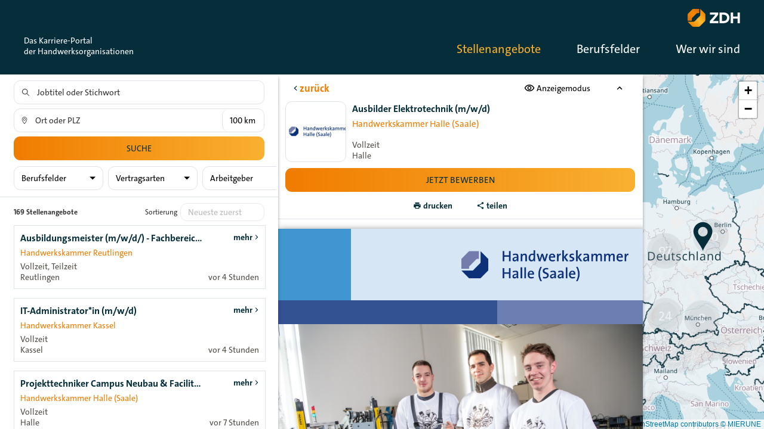

--- FILE ---
content_type: text/html; charset=utf-8
request_url: https://karrieremitzukunft.de/job-postings/handwerkskammer-halle-saale-ausbilder-elektrotechnik-m-w-d
body_size: 7010
content:
<!DOCTYPE html><html lang="de" class="viewport-height lock-scroll" data-critters-container><head>
            <base href="https://cdn.pitchman.b-ite.com/assets/zdh-app/">
            <meta charset="utf-8">
            <meta name="viewport" content="width=device-width, initial-scale=1, shrink-to-fit=no">
            <meta http-equiv="x-ua-compatible" content="ie=edge">
            <meta name="mobile-web-app-capable" content="yes">
            <meta name="apple-mobile-web-app-capable" content="yes">
            <meta name="apple-mobile-web-app-status-bar-style" content="black-translucent">

            

            <script>
              window.BPI = {
                time: function () {
                  if (window.performance && typeof window.performance.now === 'function') {
                    return performance.now();
                  }
                  return new Date();
                },
                intents: {
                  'apply-settings': 'Applying settings...',
                  'app-update': 'Application update...'
                },
                publicPath: 'https://cdn.pitchman.b-ite.com/assets/zdh-app/',
                baseHref: 'https://karrieremitzukunft.de/',
              };
              window.BPI.start = window.BPI.time();
            </script>

            
          <style ng-app-id="ng">.bpi-overlay-container{z-index:100000;position:absolute;overflow:hidden;top:0;left:0;right:0;bottom:0;pointer-events:none}.bpi-overlay-container:not(.bpi-overlay-container--active){display:none}.bpi-overlay-container .bpi-overlay-backdrop{z-index:100001;position:fixed;left:0;top:0;bottom:0;right:0}.bpi-overlay-container .bpi-overlay-backdrop--receive-pointer-events{pointer-events:auto}.bpi-overlay-container .bpi-overlay-backdrop--shaded{background-color:#0000004d}.bpi-overlay-container .bpi-overlay{pointer-events:auto;display:flex;z-index:100002}
</style><style ng-app-id="ng">bw-icon{display:block;-webkit-user-select:none;user-select:none;width:24px;height:24px}bw-icon>svg{color:inherit;vertical-align:top}bw-icon>svg>use{pointer-events:none}bw-icon>svg{width:24px;height:24px}bw-icon.size8{width:8px;height:8px}bw-icon.size8>svg{width:8px;height:8px}bw-icon.size10{width:10px;height:10px}bw-icon.size10>svg{width:10px;height:10px}bw-icon.size12{width:12px;height:12px}bw-icon.size12>svg{width:12px;height:12px}bw-icon.size14{width:14px;height:14px}bw-icon.size14>svg{width:14px;height:14px}bw-icon.size16{width:16px;height:16px}bw-icon.size16>svg{width:16px;height:16px}bw-icon.size18{width:18px;height:18px}bw-icon.size18>svg{width:18px;height:18px}bw-icon.size20{width:20px;height:20px}bw-icon.size20>svg{width:20px;height:20px}bw-icon.size22{width:22px;height:22px}bw-icon.size22>svg{width:22px;height:22px}bw-icon.size24{width:24px;height:24px}bw-icon.size24>svg{width:24px;height:24px}bw-icon.size28{width:28px;height:28px}bw-icon.size28>svg{width:28px;height:28px}bw-icon.size32{width:32px;height:32px}bw-icon.size32>svg{width:32px;height:32px}bw-icon.size48{width:48px;height:48px}bw-icon.size48>svg{width:48px;height:48px}bw-icon.size50{width:50px;height:50px}bw-icon.size50>svg{width:50px;height:50px}bw-icon.size70{width:70px;height:70px}bw-icon.size70>svg{width:70px;height:70px}.bw-icon-size8 bw-icon{width:8px;height:8px}.bw-icon-size8 bw-icon>svg{width:8px;height:8px}.bw-icon-size10 bw-icon{width:10px;height:10px}.bw-icon-size10 bw-icon>svg{width:10px;height:10px}.bw-icon-size12 bw-icon{width:12px;height:12px}.bw-icon-size12 bw-icon>svg{width:12px;height:12px}.bw-icon-size14 bw-icon{width:14px;height:14px}.bw-icon-size14 bw-icon>svg{width:14px;height:14px}.bw-icon-size16 bw-icon{width:16px;height:16px}.bw-icon-size16 bw-icon>svg{width:16px;height:16px}.bw-icon-size18 bw-icon{width:18px;height:18px}.bw-icon-size18 bw-icon>svg{width:18px;height:18px}.bw-icon-size20 bw-icon{width:20px;height:20px}.bw-icon-size20 bw-icon>svg{width:20px;height:20px}.bw-icon-size22 bw-icon{width:22px;height:22px}.bw-icon-size22 bw-icon>svg{width:22px;height:22px}.bw-icon-size24 bw-icon{width:24px;height:24px}.bw-icon-size24 bw-icon>svg{width:24px;height:24px}.bw-icon-size28 bw-icon{width:28px;height:28px}.bw-icon-size28 bw-icon>svg{width:28px;height:28px}.bw-icon-size32 bw-icon{width:32px;height:32px}.bw-icon-size32 bw-icon>svg{width:32px;height:32px}.bw-icon-size48 bw-icon{width:48px;height:48px}.bw-icon-size48 bw-icon>svg{width:48px;height:48px}.bw-icon-size50 bw-icon{width:50px;height:50px}.bw-icon-size50 bw-icon>svg{width:50px;height:50px}.bw-icon-size70 bw-icon{width:70px;height:70px}.bw-icon-size70 bw-icon>svg{width:70px;height:70px}
</style><style ng-app-id="ng">.bpi-loading-state__container,.bpi-loading-state__loading,.bpi-loading-state__error{margin:auto}
</style><style ng-app-id="ng">.bpi-job-posting-detail__inner{box-sizing:border-box;height:100%;position:relative;display:flex;flex-direction:column;overflow:hidden}.bpi-job-posting-detail__actions{flex:0 0 auto;display:flex;align-items:center}.bpi-job-posting-detail__back-button{margin-left:5px;align-items:center}.bpi-job-posting-detail__toolbar{flex-grow:1;text-align:end;margin-right:10px}.bpi-job-posting-detail__details{flex-grow:1;display:flex;flex-direction:column}.bpi-job-posting-detail__details .bpi-employer-detail{height:100%}.bpi-job-posting-detail__details>.hidden{display:none!important}.bpi-job-posting-detail__header{flex:0 0 auto}.bpi-job-posting-detail__tabs{padding:0 2%;overflow-x:auto;overflow-y:hidden}.bpi-job-posting-detail__loading{position:absolute;top:50%;left:50%;transform:translate(-50%,-50%)}.bpi-job-posting-detail__job-content{flex-grow:1}.bpi-job-posting-detail__employer-content{flex:1 1 0;overflow:auto;height:0}.bpi-job-posting-detail__employer-content .loading{display:none}
</style><style ng-app-id="ng">.bpi-job-posting-content-container{position:relative}.bpi-job-posting-content-container__iframe-content,.bpi-job-posting-content-container__simple-html-content{position:absolute;top:0;bottom:0;left:0;right:0;width:100%;height:100%;border:none}@media only print{.bpi-job-posting-content-container__simple-html-content{background-color:#fff;height:100%;width:100%;position:fixed;top:0;left:0;margin:0;padding:15px;font-size:14px;line-height:18px}}
</style><title>Ausbilder Elektrotechnik (m/w/d) | Karriereportal der Handwerksorganisationen</title><meta property="og:title" content="Ausbilder Elektrotechnik (m/w/d) | Karriereportal der Handwerksorganisationen" class="server-side-meta"><meta property="og:image" content="https://jobs.b-ite.com/api/v1/assets/d8fa4701-7cf7-4a63-85bc-3a8584250979.png" class="server-side-meta"><meta property="og:description" content="Stellenangebot von Handwerkskammer Halle (Saale) in Halle" class="server-side-meta"><meta name="description" content="Stellenangebot von Handwerkskammer Halle (Saale) in Halle" class="server-side-meta"><meta property="og:locale" content="de_DE" class="server-side-meta"><meta property="og:url" content="https://karrieremitzukunft.de/job-postings/handwerkskammer-halle-saale-ausbilder-elektrotechnik-m-w-d" class="server-side-meta"><meta property="og:type" content="website" class="server-side-meta"><link class="server-side-meta" rel="canonical" href="https://karrieremitzukunft.de/job-postings/handwerkskammer-halle-saale-ausbilder-elektrotechnik-m-w-d"><style ng-app-id="ng">.bpi-job-posting-information-header__expanded{display:flex;flex-direction:row;align-items:stretch;padding:10px 2%;border-bottom:1px solid var(--border-color)}.bpi-job-posting-information-header__info-container{display:flex;flex-direction:row;flex-grow:1;flex-shrink:1;min-width:0}.bpi-job-posting-information-header__image-container{display:flex;width:100px;min-height:100px;max-height:150px;flex:0 0 auto;flex-basis:100px;justify-content:center;align-items:center;order:0;overflow:hidden;text-align:center}.bpi-job-posting-information-header__image{max-width:100%;max-height:100%;padding:5px;object-fit:contain}.bpi-job-posting-information-header__image-link{display:flex;max-height:100%;max-width:100%;flex:0 0 100%}.bpi-job-posting-information-header__main-info-container{display:flex;min-width:0;flex-grow:1;flex-direction:column;margin:0 10px}.bpi-job-posting-information-header__main-info-container>h1{overflow:hidden;text-overflow:ellipsis}.bpi-job-posting-information-header__employment-type-information{margin-top:auto;padding-top:10px}.bpi-job-posting-information-header__action-container{display:flex;flex-direction:column;flex:0 0 auto}.bpi-job-posting-information-header__collapsed{display:flex;flex-direction:row;flex-wrap:nowrap;align-items:center;padding:5px 2% 10px;border-bottom:1px solid var(--border-color)}.bpi-job-posting-information-header__collapsed-title{flex-grow:1;white-space:nowrap;text-overflow:ellipsis;overflow:hidden}.bpi-job-posting-information-header__collapsed-actions{display:flex;flex-direction:row;flex-wrap:nowrap}.bpi-job-posting-information-header__collapsed-action-label,.bpi-job-posting-information-header__collapsed-action-text{display:none}.bpi-job-posting-information-header--small-width .bpi-job-posting-information-header__expanded{flex-direction:column}.bpi-job-posting-information-header:not(.bpi-job-posting-information-header--small-width) .bpi-job-posting-information-header__expanded .bpi-job-posting-information-header__action-container{flex-direction:column;align-items:stretch;flex-wrap:wrap;margin-left:10px;min-width:20%;text-align:end}.bpi-job-posting-information-header:not(.bpi-job-posting-information-header--small-width) .bpi-job-posting-information-header__expanded .bpi-job-posting-information-header__secondary-actions{margin-top:auto}
</style><link rel="manifest" href="data:application/manifest+json,%7B%22name%22%3A%22Karriereportal%20der%20Handwerksorganisationen%22%2C%22start_url%22%3A%22https%3A%2F%2Fkarrieremitzukunft.de%22%2C%22theme_color%22%3A%22%23ef7e02%22%2C%22background_color%22%3A%22%23ffffff%22%2C%22display%22%3A%22standalone%22%2C%22icons%22%3A%5B%7B%22src%22%3A%22https%3A%2F%2Fcdn.pitchman.b-ite.com%2Fassets%2Fzdh-app%2Fe2ff773d35948c86.png%22%2C%22sizes%22%3A%22192x192%22%7D%2C%7B%22src%22%3A%22https%3A%2F%2Fcdn.pitchman.b-ite.com%2Fassets%2Fzdh-app%2F4a823e6b3191d79f.png%22%2C%22sizes%22%3A%22512x512%22%7D%5D%7D"><link rel="icon" href="b7b322646d6c6d68.ico" sizes="48x48" type="image/x-icon"><link rel="icon" href="e28c9505ee937895.png" sizes="32x32" type="image/png"><link rel="apple-touch-icon" href="5b57c9de2ce29655.png" sizes="180x180"><meta name="msapplication-TileColor" content="#ffffff"><meta name="theme-color" content="#ef7e02"></head>
          <body><div class="brm-icon-set"><svg xmlns="http://www.w3.org/2000/svg"/></div>
            <bpi-zdh ng-version="18.2.14" style="display: none;" ng-server-context="ssr"><div class="app-frame ng-star-inserted"><zdh-top-bar class="ng-tns-c1509136472-0 zdh-top-bar-wrapper full-width ng-star-inserted"><div class="zdh-top-bar top-bar zdh-top-bar--extended ng-tns-c1509136472-0"><div class="zdh-top-bar--extended__logo-line ng-tns-c1509136472-0"><div class="zdh-top-bar--extended__logo-line__logo ng-tns-c1509136472-0"><a tabindex="0" routerlink="/" class="ng-tns-c1509136472-0" href="https://karrieremitzukunft.de/"><img class="ng-tns-c1509136472-0" src="https://cdn.pitchman.b-ite.com/assets/zdh-app/5a4858ec7f38bc9f.svg" alt="Karriereportal der Handwerksorganisationen"></a></div></div><div class="zdh-top-bar--extended__content-line ng-tns-c1509136472-0"><a routerlink="/" tabindex="0" class="zdh-top-bar--extended__content-line__claim ng-tns-c1509136472-0" href="https://karrieremitzukunft.de/"><div class="ng-tns-c1509136472-0 ng-star-inserted">Das Karriere-Portal</div><div class="ng-tns-c1509136472-0 ng-star-inserted">der Handwerksorganisationen</div><!----></a><div class="zdh-top-bar--extended__content-line__main-menu-wrapper ng-tns-c1509136472-0"><div class="main-menu ng-tns-c1509136472-0"><a routerlinkactive="active" class="main-menu-item ng-tns-c1509136472-0 ng-star-inserted active" href="https://karrieremitzukunft.de/job-postings">Stellenangebote</a><a routerlinkactive="active" class="main-menu-item ng-tns-c1509136472-0 ng-star-inserted" href="https://karrieremitzukunft.de/professional-fields">Berufsfelder</a><a routerlinkactive="active" class="main-menu-item ng-tns-c1509136472-0 ng-star-inserted" href="https://karrieremitzukunft.de/craft-organization">Wer wir sind</a><!----></div></div></div></div><!----><!----></zdh-top-bar><!----><div class="app-content"><router-outlet></router-outlet><base-jobposting-map-search-site class="ng-tns-c4132900730-1 bpi-common-map-search-page ng-star-inserted"><div class="ng-tns-c4132900730-1 ng-trigger ng-trigger-void bpi-map-search-container jobposting-map-search-container bpi-map-search-container--single-column bpi-map-search-container--single-column-result-list bpi-map-search-container--job-posting-visible"><!----><div class="ng-tns-c4132900730-1 bpi-map-search-container__secondary-column secondary-column ng-star-inserted" style><fod-jobposting-detail class="ng-trigger ng-trigger-slideInFromLeft ng-tns-c4132900730-1 bpi-map-search-container__job-details jobposting-detail-column bpi-on-demand ng-star-inserted"><div class="bpi-on-demand__content"><jobposting-detail class="ng-star-inserted bpi-job-posting-detail"><div class="bpi-job-posting-detail__inner jobposting-detail"><div class="action-container bpi-job-posting-detail__actions"><button class="back-button bpi-job-posting-detail__back-button"><bw-icon icon="arrow_back" class="bpi-job-posting-detail__back-button-icon size8 bpi-icon"></bw-icon><span class="bpi-job-posting-detail__back-button-text">zurück</span></button><div class="bpi-job-posting-detail__toolbar toolbar"><button class="bpi-job-posting-detail__toolbar-button"><bw-icon icon="display_mode" class="size18 bpi-icon"></bw-icon><span>Anzeigemodus</span></button><button id="collapse-header" class="bpi-job-posting-detail__toolbar-button"><bw-icon class="size18 bpi-icon"></bw-icon></button></div></div><div class="bpi-job-posting-detail__details jobposting-detail-wrapper"><jobposting-information-header class="bpi-job-posting-detail__header bpi-job-posting-information-header--expanded bpi-job-posting-information-header ng-star-inserted"><div class="bpi-job-posting-information-header__expanded jobposting-information ng-star-inserted"><div class="bpi-job-posting-information-header__info-container information-container ng-star-inserted"><div class="bpi-job-posting-information-header__image-container image-container ng-star-inserted"><!----><a class="bpi-job-posting-information-header__image-link ng-star-inserted" href="https://karrieremitzukunft.de/job-postings/handwerkskammer-halle-saale-ausbilder-elektrotechnik-m-w-d?filter-employer=handwerkskammer-halle-saale"><img class="bpi-job-posting-information-header__image" alt="Handwerkskammer Halle (Saale)" src="https://jobs.b-ite.com/api/v1/assets/c97d4370-055a-4831-9cbf-dfb1f08d8c32.png"></a><!----><!----></div><!----><div class="bpi-job-posting-information-header__main-info-container information-container-main"><bpi-headline class="brm-headline bu-block"><!----><!----><h2 class="primary-content bpi-job-posting-information-header__expanded-title ng-star-inserted"><div ellipsis class="ng-star-inserted"></div><!----></h2><!----><!----><!----><!----><!----><!----></bpi-headline><!----><div class="bpi-job-posting-information-header__employer-information employer-information ng-star-inserted"><a class="bpi-job-posting-information-header__employer-information-link primary-content" href="https://karrieremitzukunft.de/job-postings/handwerkskammer-halle-saale-ausbilder-elektrotechnik-m-w-d?filter-employer=handwerkskammer-halle-saale"> Handwerkskammer Halle (Saale) <!----><!----><!----></a><!----></div><!----><div class="bpi-job-posting-information-header__employment-type-information employment-type-information"><span class="secondary-content">Vollzeit</span></div><div class="bpi-job-posting-information-header__location-information location-information"><span class="secondary-content">Halle</span></div></div></div><!----><div class="action-container bpi-job-posting-information-header__action-container"><a target="_blank" rel="noopener noreferrer" class="accent apply-button bpi-job-posting-information-header__apply-button button ng-star-inserted" href="https://bewerbermanagement.net/de/jobposting/20344bbe97293de6ccf85bb2f133f46ca4cdf6070/apply">Jetzt bewerben </a><!----><!----><!----><!----><!----><div class="bpi-job-posting-information-header__secondary-actions secondary-actions"><button class="bpi-job-posting-information-header__secondary-action"><bw-icon icon="print" class="bpi-job-posting-information-header__secondary-action-icon size14 bpi-icon"></bw-icon><span class="bpi-job-posting-information-header__secondary-action-text">drucken</span></button><button class="bpi-job-posting-information-header__secondary-action"><bw-icon icon="share" class="bpi-job-posting-information-header__secondary-action-icon size14 bpi-icon"></bw-icon><span class="bpi-job-posting-information-header__secondary-action-text">teilen</span></button></div></div></div><!----><!----><!----><!----></jobposting-information-header><!----><!----><jobposting-content-container class="bpi-job-posting-detail__job-content bpi-job-posting-content-container"><div class="bpi-job-posting-content-container__simple-html-content ng-star-inserted" style><p>Die Handwerkskammer Halle (Saale) vertritt die Interessen der 13.100 Handwerksunternehmen im Kammerbezirk. Mit einem umfangreichen Beratungs-, Schulungs- und Serviceangebot ist sie den Betrieben des Handwerks Partner bei der Bewältigung der täglichen Herausforderungen.</p>
<p>Zur Verstärkung unseres Teams der Abteilung Bildungs- und Technologiezentrum am Standort Halle Osendorf suchen wir zum nächstmöglichen Zeitpunkt einen</p>
<h1>Ausbilder Elektrotechnik (m/w/d)</h1>
<h3>Zu Ihren Aufgaben zählen unter anderem</h3>
<ul>
<li>Durchführung von Unterrichten in der überbetrieblichen Lehrlingsausbildung</li>
<li>Eigenverantwortliche Vorbereitung, Umsetzung und Nachbereitung der fachlichenmethodischen-didaktischen Inhalte der Meisterlehrgänge/Lehrlingsausbildung/freien Lehrgänge oder/und Projekte</li>
<li>Eigenverantwortliches Herstellen der disziplinarischen Ordnung während der Bildungsveranstaltungen, in Meisterlehrgängen, einschl. freien Lehrgängen und Projekten</li>
<li>Pflege, Wartung und Beschaffung der Ausbildungsmittel und Verbrauchsmaterialien</li>
<li>Überwachung des Arbeitsschutzes und der Sicherheitsbestimmungen</li>
<li>Konzeptionelle Arbeitsaufgaben</li>
</ul>
<h3>Ihre Kompetenzen</h3>
<ul>
<li>hohes fachliches Wissen in dem Bereich DDS-CAD</li>
<li>Kenntnisse und Erfahrungen in der Informationstechnik</li>
<li>Kenntnisse und Erfahrungen in der Installation und Prüfung elektrischer Systeme</li>
<li>Kenntnisse und Erfahrungen im Errichten und Prüfen von Systemen der Gebäudekommunikation</li>
<li>umfangreiche Kenntnisse über fachspezifische Anwendungen / Elektrotechnik</li>
<li>Kenntnisse im Brand-, Arbeits-, Gesundheits- und Umweltschutz</li>
<li>Rechtsgrundlagen im Jugendarbeitsschutzgesetz, Berufsbildungsgesetz</li>
<li>ausgeprägte pädagogische Fähigkeiten und Erfahrungen</li>
<li>PKW-Führerschein</li>
<li>sehr gute EDV-Anwenderkenntnisse von Office- und Präsentationsprogrammen</li>
</ul>
<p><strong>Ausbildung/ Qualifizierung:</strong></p>
<ul>
<li>Meister oder Techniker im Elektrotechnikerhandwerk mit der Fachrichtung Informationselektronik (m/w/d) bzw. vergleichbarer Abschluss</li>
</ul>
<h3>Unser Angebot</h3>
<ul>
<li>Vergütung nach EG 9a TV-L</li>
<li>eine vielseitige, eigenverantwortliche und herausfordernde Tätigkeit</li>
<li>offene und vertrauensvolle Zusammenarbeit aller Kollegen im Team</li>
<li>Jahressonderzahlung</li>
<li>betriebliche Altersvorsorge</li>
<li>vermögenswirksame Leistungen</li>
<li>30 Urlaubstage</li>
<li>Weiterbildungsmöglichkeiten</li>
<li>Kinderbetreuungszuschuss</li>
<li>planbares Arbeitszeitmodell</li>
<li>Fahrtkostenzuschuss / Job-Ticket</li>
</ul>
<p>Haben wir Ihr Interesse geweckt? Dann freuen wir uns auf Ihre aussagekräftige und vollständige Bewerbung mit Angabe Ihres frühestmöglichen Eintrittstermins über unser Online-Bewerberportal.</p>
<p>Handwerkskammer Halle (Saale)<br>
Personalreferat<br>
Frau Susann Schöngraf<br>
Gräfestraße 24<br>
06110 Halle (Saale)</p>
<p>E-Mail:</p>
<p>Tel.: 0345 29 99 130</p></div><!----><!----></jobposting-content-container><!----></div><loading class="bpi-job-posting-detail__loading bpi-loading-state--normal bpi-loading-state--absolute bpi-loading-state"><div class="bpi-loading-state__container loading-container"><!----><!----></div></loading></div><!----></jobposting-detail><!----></div><loading class="bpi-on-demand__loader bpi-loading-state--normal bpi-loading-state--absolute bpi-loading-state"><div class="bpi-loading-state__container loading-container"><!----><!----></div></loading></fod-jobposting-detail><!----><!----></div><!----><button class="ng-tns-c4132900730-1 bpi-map-search-container__toggle-ui-mode-btn toggle-ui-mode-button ng-star-inserted" style><bw-icon class="ng-tns-c4132900730-1 bpi-icon"></bw-icon><span class="ng-tns-c4132900730-1">Karte anzeigen</span></button><!----></div></base-jobposting-map-search-site><!----></div></div><!----><!----><bpi-overlay-container class="bpi-overlay-container"><!----><div class="bpi-overlay"><!----></div></bpi-overlay-container></bpi-zdh>
            <script src="https://cdn.pitchman.b-ite.com/assets/zdh-app/runtime.e355daa325986b53.js"></script><script src="https://cdn.pitchman.b-ite.com/assets/zdh-app/polyfills.574065b3bfcb990c.js"></script><script src="https://cdn.pitchman.b-ite.com/assets/zdh-app/vendor.8d8ec312ade06757.js"></script><script src="https://cdn.pitchman.b-ite.com/assets/zdh-app/main.d249041227662907.js"></script><link href="https://cdn.pitchman.b-ite.com/assets/themes/zdh-app-1b1d4549db62961e.css" rel="stylesheet">

            <!-- Matomo --> <script> var _paq = window._paq = window._paq || []; /* tracker methods like "setCustomDimension" should be called before "trackPageView" */ _paq.push(['trackPageView']); _paq.push(['enableLinkTracking']); (function() { var u="https://statistics.wegewerk.net/"; _paq.push(['setTrackerUrl', u+'matomo.php']); _paq.push(['setSiteId', '10']); var d=document, g=d.createElement('script'), s=d.getElementsByTagName('script')[0]; g.async=true; g.src=u+'matomo.js'; s.parentNode.insertBefore(g,s); })(); </script> <!-- End Matomo Code -->
          
        
      <script class="server-side-meta" type="application/ld+json">{"@context":"https://schema.org/","@type":"JobPosting","title":"Ausbilder Elektrotechnik (m/w/d)","description":"<p>Die Handwerkskammer Halle (Saale) vertritt die Interessen der 13.100 Handwerksunternehmen im Kammerbezirk. Mit einem umfangreichen Beratungs-, Schulungs- und Serviceangebot ist sie den Betrieben des Handwerks Partner bei der Bewältigung der täglichen Herausforderungen.</p>\n<p>Zur Verstärkung unseres Teams der Abteilung Bildungs- und Technologiezentrum am Standort Halle Osendorf suchen wir zum nächstmöglichen Zeitpunkt einen</p>\n<h1>Ausbilder Elektrotechnik (m/w/d)</h1>\n<h3>Zu Ihren Aufgaben zählen unter anderem</h3>\n<ul>\n<li>Durchführung von Unterrichten in der überbetrieblichen Lehrlingsausbildung</li>\n<li>Eigenverantwortliche Vorbereitung, Umsetzung und Nachbereitung der fachlichenmethodischen-didaktischen Inhalte der Meisterlehrgänge/Lehrlingsausbildung/freien Lehrgänge oder/und Projekte</li>\n<li>Eigenverantwortliches Herstellen der disziplinarischen Ordnung während der Bildungsveranstaltungen, in Meisterlehrgängen, einschl. freien Lehrgängen und Projekten</li>\n<li>Pflege, Wartung und Beschaffung der Ausbildungsmittel und Verbrauchsmaterialien</li>\n<li>Überwachung des Arbeitsschutzes und der Sicherheitsbestimmungen</li>\n<li>Konzeptionelle Arbeitsaufgaben</li>\n</ul>\n<h3>Ihre Kompetenzen</h3>\n<ul>\n<li>hohes fachliches Wissen in dem Bereich DDS-CAD</li>\n<li>Kenntnisse und Erfahrungen in der Informationstechnik</li>\n<li>Kenntnisse und Erfahrungen in der Installation und Prüfung elektrischer Systeme</li>\n<li>Kenntnisse und Erfahrungen im Errichten und Prüfen von Systemen der Gebäudekommunikation</li>\n<li>umfangreiche Kenntnisse über fachspezifische Anwendungen / Elektrotechnik</li>\n<li>Kenntnisse im Brand-, Arbeits-, Gesundheits- und Umweltschutz</li>\n<li>Rechtsgrundlagen im Jugendarbeitsschutzgesetz, Berufsbildungsgesetz</li>\n<li>ausgeprägte pädagogische Fähigkeiten und Erfahrungen</li>\n<li>PKW-Führerschein</li>\n<li>sehr gute EDV-Anwenderkenntnisse von Office- und Präsentationsprogrammen</li>\n</ul>\n<p><strong>Ausbildung/ Qualifizierung:</strong></p>\n<ul>\n<li>Meister oder Techniker im Elektrotechnikerhandwerk mit der Fachrichtung Informationselektronik (m/w/d) bzw. vergleichbarer Abschluss</li>\n</ul>\n<h3>Unser Angebot</h3>\n<ul>\n<li>Vergütung nach EG 9a TV-L</li>\n<li>eine vielseitige, eigenverantwortliche und herausfordernde Tätigkeit</li>\n<li>offene und vertrauensvolle Zusammenarbeit aller Kollegen im Team</li>\n<li>Jahressonderzahlung</li>\n<li>betriebliche Altersvorsorge</li>\n<li>vermögenswirksame Leistungen</li>\n<li>30 Urlaubstage</li>\n<li>Weiterbildungsmöglichkeiten</li>\n<li>Kinderbetreuungszuschuss</li>\n<li>planbares Arbeitszeitmodell</li>\n<li>Fahrtkostenzuschuss / Job-Ticket</li>\n</ul>\n<p>Haben wir Ihr Interesse geweckt? Dann freuen wir uns auf Ihre aussagekräftige und vollständige Bewerbung mit Angabe Ihres frühestmöglichen Eintrittstermins über unser Online-Bewerberportal.</p>\n<p>Handwerkskammer Halle (Saale)<br />\nPersonalreferat<br />\nFrau Susann Schöngraf<br />\nGräfestraße 24<br />\n06110 Halle (Saale)</p>\n<p>E-Mail:</p>\n<p>Tel.: 0345 29 99 130</p>","identifier":{"@type":"PropertyValue","name":"Bite JobPosting","value":"20344bbe97293de6ccf85bb2f133f46ca4cdf607"},"datePosted":"2023-09-15","validThrough":"2025-12-31T22:59:00Z","hiringOrganization":{"@context":"https://schema.org/","@type":"Organization","identifier":{"@type":"PropertyValue","name":"BiteOrganization","value":"43979fd6-053d-4bfd-ad25-da32881ec1b4"},"name":"Handwerkskammer Halle (Saale)","legalName":"Handwerkskammer Halle (Saale)","logo":"https://jobs.b-ite.com/api/v1/assets/c97d4370-055a-4831-9cbf-dfb1f08d8c32.png","url":"https://hwkhalle.de","sameAs":["https://www.facebook.com/hwkhalle/","https://www.instagram.com/team.azubi/","https://www.instagram.com/team.azubi/"],"description":"<p>Der Staat hat der Handwerkskammer hoheitliche Aufgaben übertragen. So ist die Handwerkskammer zuständig für die Führung der Handwerks- und Lehrlingsrolle. Hier werden alle Handwerksbetriebe und alle handwerksähnlichen Unternehmen sowie alle Auszubildenden aufgeführt. Zu den weiteren hoheitlichen Aufgaben gehören auch die Überwachung der Berufsausbildung und die Vereidigung von Sachverständigen. Die Handwerkskammer beschäftigt insgesamt 135 Mitarbeiter, davon sind 68 Frauen (Stand: 31. März 2022). Wir machen uns stark für das Handwerk in der Region!</p>\n"},"jobLocation":{"@type":"Place","address":{"@type":"PostalAddress","streetAddress":"Gräfestraße 24","addressLocality":"Halle","addressCountry":"de","postalCode":"06110"},"geo":{"@type":"GeoCoordinates","latitude":51.4732729,"longitude":11.9710898}},"employmentType":["FULL_TIME"]}</script><script id="ng-state" type="application/json">{"indexParams":{"appRoot":"\u003Cbpi-zdh>\u003C/bpi-zdh>","needsExternalTheme":true,"frontendApp":"zdh-app","assets":{"packages":{"defaultPackage":{"baseUrls":["https://cdn.pitchman.b-ite.com/assets"],"sslPackage":null},"packages":[]},"deviceDetector":[]},"canonicalUrl":"https://karrieremitzukunft.de","injections":{"headEnd":null,"bodyEnd":"\u003C!-- Matomo --> \u003Cscript> var _paq = window._paq = window._paq || []; /* tracker methods like \"setCustomDimension\" should be called before \"trackPageView\" */ _paq.push(['trackPageView']); _paq.push(['enableLinkTracking']); (function() { var u=\"https://statistics.wegewerk.net/\"; _paq.push(['setTrackerUrl', u+'matomo.php']); _paq.push(['setSiteId', '10']); var d=document, g=d.createElement('script'), s=d.getElementsByTagName('script')[0]; g.async=true; g.src=u+'matomo.js'; s.parentNode.insertBefore(g,s); })(); \u003C/script> \u003C!-- End Matomo Code -->"},"scripts":["https://cdn.pitchman.b-ite.com/assets/zdh-app/runtime.e355daa325986b53.js","https://cdn.pitchman.b-ite.com/assets/zdh-app/polyfills.574065b3bfcb990c.js","https://cdn.pitchman.b-ite.com/assets/zdh-app/vendor.8d8ec312ade06757.js","https://cdn.pitchman.b-ite.com/assets/zdh-app/main.d249041227662907.js"],"css":["https://cdn.pitchman.b-ite.com/assets/themes/zdh-app-1b1d4549db62961e.css"],"clientConfig":{"app":"zdh-app","pageTitle":"Karriereportal der Handwerksorganisationen","osm":{"tileServerTemplate":"https://maptiler.b-ite.com/maps/678a6a06-1fa1-4d59-9229-28525a6e4e2f/{z}/{x}/{y}@2x.png","tileServerTemplates":[],"attribution":"\u003Ca href=\"https://www.maptiler.com/copyright/\" target=\"_blank\">&copy; MapTiler\u003C/a> \u003Ca href=\"https://www.openstreetmap.org/copyright\" target=\"_blank\">&copy; OpenStreetMap contributors\u003C/a> \u003Ca href=\"https://maptiler.jp/\" target=\"_blank\">&copy; MIERUNE\u003C/a>","zoomOffset":-1,"tileSize":512},"server":"https://karrieremitzukunft.de","assetServer":"https://cdn.pitchman.b-ite.com/assets","publicPath":"https://cdn.pitchman.b-ite.com/assets/zdh-app/","externalStaticServer":"https://static.b-ite.com","ref":"1bb57e53cb","token":"none","stylesheets":[],"extraStyles":[],"applyRef":null,"canonicalBase":"https://karrieremitzukunft.de","jobAlert":{"tenantUuid":"c82faa34-0f0a-44c7-834f-f9588f8e6246","server":"https://jobs.b-ite.com/job-alert"},"trackingConsent":null,"additionalProperties":[],"detailSimpleWidthThreshold":null,"buildDate":"2025-12-08T06:47:42+0000","paginationMaxFetchCount":50000},"frontendBuildMode":"prod"}}</script></body></html>

--- FILE ---
content_type: text/html+full; charset=UTF-8
request_url: https://karrieremitzukunft.de/api/v1/jobmarket/job-postings/handwerkskammer-halle-saale-ausbilder-elektrotechnik-m-w-d/content
body_size: 6310
content:
<!DOCTYPE html>
<html xml:lang="de" lang="de" dir="ltr">
    <head>
        <meta charset="UTF-8" />
        <meta http-equiv="X-UA-Compatible" content="IE=edge" />
        <meta name="robots" content="index, follow" />
        <meta name="viewport" content="width=device-width">
            <meta name="description" content="" />
    <meta name="keywords" content="Handwerkskammer Halle (Saale),Handwerkskammer Halle,Saale,Jobs,Karriere,Bildung,Eletro" />
    <meta name="viewport" content="width=device-width, initial-scale=1" />
    <meta property="og:title" content="Ausbilder Elektrotechnik (m/w/d)"/>
    <meta property="og:type" content="website">
            <meta property="og:image" content="https://bewerbermanagement.net/api/v1/assets/d8fa4701-7cf7-4a63-85bc-3a8584250979.png"/>
        <meta property="og:url"
          content="https://bewerbermanagement.net/jobposting/20344bbe97293de6ccf85bb2f133f46ca4cdf607"/>
    <meta property="og:description" content=""/>
    <meta property="og:locale" content="de_DE"/>
    <link href="https://bewerbermanagement.net/jobposting/20344bbe97293de6ccf85bb2f133f46ca4cdf607" rel="canonical"/>

                    
    
        <title>Ausbilder Elektrotechnik (m/w/d) | Handwerkskammer Halle (Saale) | 23</title>

              <link rel="icon" type="image/x-icon" href="https://jobs-cdn.b-ite.com/favicon.ico"/>
      
            

    <style>
                    @import url("https://cs-assets.b-ite.com/handwerkskammer-halle-saale/templates/web/css/web-v1.css");
            </style>
              
      </head>
    <body>
                    
                        <div class="__bjp-jobofferWrapper">
  <div class="__bjp-content--header">
    <div class="__bjp-content--header--flex-block-1">
      <div class="__bjp-content--header--first-block"></div>
      <div class="__bjp-content--header--second-block"><img class="__bjp-logo" src="https://jobs-cdn.b-ite.com/api/jobposting/20344bbe97293de6ccf85bb2f133f46ca4cdf607/images/cec72620c5c17180a3c01e4ba928c25a57bf2897.png" alt="Image"></div>
    </div>
    <div class="__bjp-content--header--flex-block-2">
      <div class="__bjp-content--header--third-block"></div>
      <div class="__bjp-content--header--fourth-block"></div>
    </div>
    <img class="__bjp-banner" src="https://bewerbermanagement.net/api/v1/assets/46354954-009b-4e8c-ae82-01c5269275b1.jpeg" alt="Image">
  </div>
  <div class="__bjp-content--content">
    <div bite-job-posting-identifier="intro"><p>Die Handwerkskammer Halle (Saale) vertritt die Interessen der 13.100 Handwerksunternehmen im Kammerbezirk. Mit einem umfangreichen Beratungs-, Schulungs- und Serviceangebot ist sie den Betrieben des Handwerks Partner bei der Bewältigung der täglichen Herausforderungen.</p>
<p>Zur Verstärkung unseres Teams der Abteilung Bildungs- und Technologiezentrum am Standort Halle Osendorf suchen wir zum nächstmöglichen Zeitpunkt einen</p>
<h1>Ausbilder Elektrotechnik (m/w/d)</h1>
</div>
    <div class="__bjp-content--block">
      <h3>Zu Ihren Aufgaben zählen unter anderem</h3>
      <div bite-job-posting-identifier="tasks">
          <ul>
<li>Durchführung von Unterrichten in der überbetrieblichen Lehrlingsausbildung</li>
<li>Eigenverantwortliche Vorbereitung, Umsetzung und Nachbereitung der fachlichenmethodischen-didaktischen Inhalte der Meisterlehrgänge/Lehrlingsausbildung/freien Lehrgänge oder/und Projekte</li>
<li>Eigenverantwortliches Herstellen der disziplinarischen Ordnung während der Bildungsveranstaltungen, in Meisterlehrgängen, einschl. freien Lehrgängen und Projekten</li>
<li>Pflege, Wartung und Beschaffung der Ausbildungsmittel und Verbrauchsmaterialien</li>
<li>Überwachung des Arbeitsschutzes und der Sicherheitsbestimmungen</li>
<li>Konzeptionelle Arbeitsaufgaben</li>
</ul>

      </div>
    </div>
    <div class="__bjp-content--block">
      <h3>Ihre Kompetenzen</h3>
      <div bite-job-posting-identifier="profile">
          <ul>
<li>hohes fachliches Wissen in dem Bereich DDS-CAD</li>
<li>Kenntnisse und Erfahrungen in der Informationstechnik</li>
<li>Kenntnisse und Erfahrungen in der Installation und Prüfung elektrischer Systeme</li>
<li>Kenntnisse und Erfahrungen im Errichten und Prüfen von Systemen der Gebäudekommunikation</li>
<li>umfangreiche Kenntnisse über fachspezifische Anwendungen / Elektrotechnik </li>
<li>Kenntnisse im Brand-, Arbeits-, Gesundheits- und Umweltschutz</li>
<li>Rechtsgrundlagen im Jugendarbeitsschutzgesetz, Berufsbildungsgesetz</li>
<li>ausgeprägte pädagogische Fähigkeiten und Erfahrungen</li>
<li>PKW-Führerschein</li>
<li>sehr gute EDV-Anwenderkenntnisse von Office- und Präsentationsprogrammen</li>
</ul>
<p><strong>Ausbildung/ Qualifizierung:</strong></p>
<ul>
<li>Meister oder Techniker im Elektrotechnikerhandwerk mit der Fachrichtung Informationselektronik (m/w/d) bzw. vergleichbarer Abschluss</li>
</ul>

      </div>
    </div>
    <div class="__bjp-content--block">
      <h3>Unser Angebot</h3>
      <div bite-job-posting-identifier="offer">
        <ul>
<li>Vergütung nach EG 9a TV-L</li>
<li>eine vielseitige, eigenverantwortliche und herausfordernde Tätigkeit</li>
<li>offene und vertrauensvolle Zusammenarbeit aller Kollegen im Team</li>
<li>Jahressonderzahlung</li>
<li>betriebliche Altersvorsorge</li>
<li>vermögenswirksame Leistungen</li>
<li>30 Urlaubstage</li>
<li>Weiterbildungsmöglichkeiten</li>
<li>Kinderbetreuungszuschuss</li>
<li>planbares Arbeitszeitmodell</li>
<li>Fahrtkostenzuschuss / Job-Ticket</li>
</ul>

      </div>
    </div>
  </div>
  <div class="__bjp-content--footer">
    <div class="__bjp-content--footer--padding">
      <p>Haben wir Ihr Interesse geweckt? Dann freuen wir uns auf Ihre aussagekräftige und vollständige Bewerbung mit Angabe Ihres frühestmöglichen Eintrittstermins über unser Online-Bewerberportal.</p>
<br>
      <p>Handwerkskammer Halle (Saale)<br />
Personalreferat<br />
Frau Susann Schöngraf<br />
Gräfestraße 24<br />
06110 Halle (Saale)</p>
<p>E-Mail: <a href="mailto:sschoengraf@hwkhalle.de">sschoengraf@hwkhalle.de</a></p>
<p>Tel.: 0345 29 99 130</p>

    </div>
    <div class="__bjp-content--footer--flex">
      <div class="__bjp-content--footer--first-block"></div>
      <div class="__bjp-content--footer--second-block"></div>
      <div class="__bjp-content--footer--third-block"></div>
    </div>
  </div>
</div>
    
                          
      </body>
</html>


--- FILE ---
content_type: text/css
request_url: https://cdn.pitchman.b-ite.com/assets/themes/zdh-app-1b1d4549db62961e.css
body_size: 11351
content:
a.button,button{align-items:center;justify-content:center;min-height:25px;min-width:40px}@media only screen{a.button,button{display:inline-flex}}@media only print{a.button,button{display:none}}a.button bw-icon+span,button bw-icon+span{margin-left:3px;margin-inline-start:3px}a.button>*:only-child,button>*:only-child{margin-left:auto;margin-right:auto}.drop-down-menu{display:block}.drop-down-menu>*{display:block;width:100%;box-sizing:border-box;min-height:50px}.pointer-events-none{pointer-events:none}@media only screen and (pointer: coarse){input,select,button,a.button{min-height:40px}}@media only print{*::-webkit-scrollbar{display:none}.example{-ms-overflow-style:none;scrollbar-width:none}}.brm-icon-set{display:none;visibility:hidden;-webkit-user-select:none;user-select:none;pointer-events:none;width:0;height:0}@media only screen{html{height:100vh}html.lock-scroll{overflow:hidden}html body{min-height:100vh}html body .app-frame{min-height:100vh}html body .app-content{min-height:100%;position:relative}html.viewport-height{height:100%}html.viewport-height body{overscroll-behavior:contain;height:100%}html.viewport-height .app-frame{height:100%}html.viewport-height .app-content{height:100%}}.app-frame{transition:opacity .5s ease-in-out;display:flex;flex-direction:column}.app-frame.not-ready{visibility:hidden;opacity:1%}.app-frame .top-bar{flex-shrink:1;flex-grow:0;flex-basis:auto}.app-frame .app-content{flex-shrink:1;flex-grow:1;flex-basis:auto;min-height:0}.jobposting-list-item{position:relative;padding-left:0;padding-right:0;display:flex;flex-direction:row;flex-wrap:nowrap;justify-content:flex-start;align-items:stretch;width:100%;text-align:left;overflow:hidden;page-break-inside:avoid}.jobposting-list-item label{display:none}.jobposting-list-item>.image-container{order:0;flex-shrink:0;flex-basis:100px;max-width:100px;display:flex;align-items:center;justify-content:center}@media only print and (max-width: 400px){.jobposting-list-item>.image-container{display:none}}.jobposting-list-item>.image-container>img{flex:0 0 auto;object-fit:contain;box-sizing:border-box;padding:7px;max-width:100%;max-height:100%}.jobposting-list-item>.information-container-main{min-width:0;order:1;flex-grow:3;display:flex;flex-direction:column;flex-wrap:nowrap;align-content:stretch;overflow:hidden}.jobposting-list-item>.information-container-main>h1{flex-shrink:1;overflow:hidden;text-overflow:ellipsis}.jobposting-list-item>.information-container-main>.employer-information{flex-shrink:2;flex-grow:1;overflow:hidden}.jobposting-list-item>.information-container-main>.employer-information span{height:100%}.jobposting-list-item>.information-container-main>.employment-type-information{min-height:auto;flex-shrink:1;margin-top:auto}.jobposting-list-item>.information-container-main>.location-information{min-height:auto;flex-shrink:1}.jobposting-list-item>.information-container-main h1,.jobposting-list-item>.information-container-main span.secondary-content,.jobposting-list-item>.information-container-main span.employer-name{display:block;white-space:nowrap;text-overflow:ellipsis;overflow:hidden}.jobposting-list-item>.information-container-additional{order:2;flex-grow:1;flex-shrink:0;flex-basis:20%;display:flex;flex-direction:column;align-items:flex-end}.jobposting-list-item>.information-container-additional>.more-link{align-items:center;justify-content:space-evenly}@media only screen{.jobposting-list-item>.information-container-additional>.more-link{display:inline-flex}}@media only print{.jobposting-list-item>.information-container-additional>.more-link{display:none}}.jobposting-list-item>.information-container-additional>.more-link>bw-icon{display:inline;margin-left:3px}.jobposting-list-item>.information-container-additional>.bottom-container{margin-top:auto;text-align:right;text-align:end}.jobposting-list-item>.information-container-additional>.bottom-container a,.jobposting-list-item>.information-container-additional>.bottom-container div{white-space:nowrap}.jobposting-list-item>.information-container-additional>.bottom-container bw-icon{display:inline-block;vertical-align:middle;margin-right:2px}.jobposting-list-item>.information-container-additional>.bottom-container span{vertical-align:middle;display:inline-block;overflow:hidden;text-overflow:ellipsis}.jobposting-list-item>.overlay{position:absolute;width:100%;height:100%;left:0;top:0}.search-widget{display:flex;flex-direction:row;flex-wrap:nowrap;align-items:stretch;overflow:hidden}.search-widget label{display:none}.search-widget input{overflow:hidden;padding:5px;text-overflow:ellipsis}.search-widget input::placeholder{text-overflow:ellipsis}.search-widget .search-inputs{flex:20 1 auto;min-width:0;display:flex;flex-direction:row;flex-wrap:nowrap;align-items:stretch}.search-widget .search-inputs bw-icon{margin-top:auto;margin-bottom:auto}.search-widget .search-inputs .first-line{flex:1 1 8em;height:100%;box-sizing:border-box;min-width:0;display:flex;flex-direction:row;align-items:stretch}.search-widget .search-inputs .first-line .search-query-field-wrapper{display:flex;flex-direction:row;box-sizing:border-box;width:100%}.search-widget .search-inputs .first-line .search-query-field-wrapper .search-query{height:100%;margin:auto;flex:1 1 auto}.search-widget .search-inputs .second-line{box-sizing:border-box;flex:1 1 8em;min-width:0;display:flex;flex-direction:row;flex-wrap:nowrap}.search-widget .search-inputs .second-line .search-location-controls{box-sizing:border-box;flex:1 1 auto;flex-wrap:nowrap;align-items:stretch;display:flex;flex-direction:row;overflow:hidden}.search-widget .search-inputs .second-line .search-location-controls .search-location-field-wrapper{box-sizing:border-box;flex-grow:5;flex-shrink:1;flex-basis:auto;width:0;min-width:3em;display:flex;flex-direction:row;flex-wrap:nowrap}.search-widget .search-inputs .second-line .search-location-controls .search-location-field-wrapper bw-icon{flex:0 0 auto}.search-widget .search-inputs .second-line .search-location-controls .search-location-field-wrapper .search-location{flex:1 1 auto}.search-widget .search-inputs .second-line .search-location-controls .search-location-distance-wrapper{box-sizing:border-box;flex:0 0 auto;width:auto;display:flex;flex-direction:row;justify-content:space-around;align-items:center}.search-widget .search-inputs .second-line .search-location-controls .search-location-distance-wrapper select.search-location-distance{flex:1 1 auto;box-sizing:border-box}.search-widget .search-inputs .second-line .search-button{flex:0 0 auto}.search-widget .search-inputs .enabled{cursor:pointer}.search-widget .search-button{flex:1 0 auto}.search-widget.small-width{display:block}.search-widget.small-width>.search-inputs{display:block}.search-widget.small-width>.search-inputs>.search-query-field-wrapper{width:100%}.search-widget.small-width>.search-inputs>.search-location-controls{width:100%;box-sizing:border-box}.search-widget.small-width>.search-button{width:100%}map-area-options{display:flex;flex-direction:row;align-items:center}.jobposting-map-search-container{position:relative}.jobposting-map-search-container.prevent-scroll>.result-list-column .scrollable-search-container{display:flex;flex-direction:column}.jobposting-map-search-container.prevent-scroll>.result-list-column .scrollable-search-container>.top-container{flex:0 0 auto}.jobposting-map-search-container.prevent-scroll>.result-list-column .scrollable-search-container>.result-list-container{flex-shrink:1;overflow-y:hidden}@media only screen{.jobposting-map-search-container.map-visible{overflow:hidden}}@media only screen{.jobposting-map-search-container.multi-columns{display:flex;flex-direction:row;align-items:stretch}.jobposting-map-search-container.multi-columns>.result-list-column{order:0;flex-basis:350px;min-width:200px;max-width:750px;flex-shrink:1;flex-grow:2;z-index:20000}.jobposting-map-search-container.multi-columns>.result-list-column .scrollable-search-container{height:100%;overflow-y:auto}.jobposting-map-search-container.multi-columns>.secondary-column{position:relative;flex-grow:3;flex-shrink:2;flex-basis:640px}.jobposting-map-search-container.multi-columns>.secondary-column>.jobposting-detail-column{width:75%;position:absolute;min-width:300px;max-width:1000px}.jobposting-map-search-container.multi-columns>.secondary-column>.employer-detail-column{width:75%;position:absolute;min-width:300px;max-width:1000px}.jobposting-map-search-container:not(.multi-columns)>.result-list-column{overflow-y:visible;min-height:100%;width:100%}.jobposting-map-search-container:not(.multi-columns)>.secondary-column{height:100%}.jobposting-map-search-container:not(.multi-columns)>.secondary-column>.map-column{position:absolute}.jobposting-map-search-container:not(.multi-columns)>.secondary-column>.jobposting-detail-column,.jobposting-map-search-container:not(.multi-columns)>.secondary-column .employer-detail-column{position:fixed;z-index:100000}.jobposting-map-search-container:not(.multi-columns)>.secondary-column>.map-column,.jobposting-map-search-container:not(.multi-columns)>.secondary-column .jobposting-detail-column,.jobposting-map-search-container:not(.multi-columns)>.secondary-column .employer-detail-column{top:0;bottom:0;left:0;right:0}}.jobposting-map-search-container>.result-list-column{min-height:100%}.jobposting-map-search-container>.result-list-column .scrollable-search-container{display:flex;flex-direction:column;min-height:100%;overflow-x:hidden}.jobposting-map-search-container>.result-list-column .scrollable-search-container.inactive{height:100%}.jobposting-map-search-container>.result-list-column .scrollable-search-container.inactive.result-list-content{pointer-events:none}.jobposting-map-search-container>.result-list-column .scrollable-search-container.inactive .result-list-container{overflow:hidden}.jobposting-map-search-container>.result-list-column .scrollable-search-container>.top-container{flex:0 0 auto}.jobposting-map-search-container>.result-list-column .scrollable-search-container>.result-list-container{flex-grow:1}.jobposting-map-search-container>.result-list-column .scrollable-search-container>.result-list-container>loading.loader{position:absolute;z-index:100;top:50%;left:50%;transform:translate(-50%, -50%)}.jobposting-map-search-container>.result-list-column .scrollable-search-container>.result-list-container>.result-list-content>.result-list-header{display:flex;flex-direction:row;align-items:center;flex-wrap:wrap;justify-content:space-between}.jobposting-map-search-container>.result-list-column .scrollable-search-container>.result-list-container>.result-list-content>.result-list-header .result-count{flex-grow:1;font-size:inherit;margin:unset}.jobposting-map-search-container>.result-list-column .scrollable-search-container>.result-list-container>.result-list-content pagination-controls{text-align:center}.jobposting-map-search-container>.secondary-column{position:relative}.jobposting-map-search-container>.secondary-column>.jobposting-detail-column{height:100%;will-change:transform;z-index:10000}.jobposting-map-search-container>.secondary-column>.employer-detail-column{height:100%;will-change:transform;z-index:10000}.jobposting-map-search-container>.secondary-column>.map-column{position:relative;display:block;width:100%;height:100%;z-index:0}.jobposting-map-search-container>.secondary-column>.map-column .map-area-options-container{position:absolute;left:0;bottom:0;z-index:9999}.jobposting-map-search-container>.toggle-ui-mode-button{position:fixed;left:50%;bottom:2%;transform:translate(-50%, -50%);z-index:9000}@media only print{.jobposting-map-search-container.bpi-map-search-container--job-posting-visible>.result-list-column{display:none;overflow:hidden}.jobposting-map-search-container.bpi-map-search-container--job-posting-visible>.result-list-column .scrollable-search-container{overflow:hidden}.jobposting-map-search-container.bpi-map-search-container--job-posting-visible .secondary-column{display:block}.jobposting-map-search-container.bpi-map-search-container--job-posting-visible .secondary-column .action-container,.jobposting-map-search-container.bpi-map-search-container--job-posting-visible .secondary-column .jobposting-information,.jobposting-map-search-container.bpi-map-search-container--job-posting-visible .secondary-column .map-column{display:none}.jobposting-map-search-container.bpi-map-search-container--job-posting-visible .secondary-column .jobposting-detail-column{display:block}.jobposting-map-search-container.bpi-map-search-container--job-posting-visible .secondary-column .jobposting-detail-column .bpi-job-posting-content-container__simple-html-content{overflow:visible}.jobposting-map-search-container.bpi-map-search-container--job-posting-visible .secondary-column .jobposting-detail-column .bpi-job-posting-content-container__simple-html-content *{overflow:visible}.jobposting-map-search-container:not(.bpi-map-search-container--job-posting-visible)>.result-list-column{overflow:visible}.jobposting-map-search-container:not(.bpi-map-search-container--job-posting-visible)>.result-list-column .scrollable-search-container{overflow:visible}.jobposting-map-search-container:not(.bpi-map-search-container--job-posting-visible) .secondary-column{display:none}.jobposting-map-search-container:not(.bpi-map-search-container--job-posting-visible) .secondary-column .jobposting-detail-column{display:none}.jobposting-map-search-container:not(.bpi-map-search-container--job-posting-visible) .secondary-column .map-column{display:none}.jobposting-map-search-container .map-area-options-container{display:none}.jobposting-map-search-container>.toggle-ui-mode-button{display:none}.jobposting-map-search-container .floating-button-placeholder{display:none}}@media only screen{.bpi-common-map-search-page--mc .jobposting-map-search-container{height:100%}}.bpi-common-map-search-page--sc-result-list .jobposting-map-search-container{min-height:100%}.bpi-common-map-search-page--sc-map .jobposting-map-search-container{height:100%}html.viewport-height .bpi-map-search-site--sc-result-list .jobposting-map-search-container,html.viewport-height .bpi-map-search-site--sc-result-list .result-list-column{height:100%}.top-bar{position:relative}.top-bar .logo{flex:0 0 auto}.top-bar>.expanded-top-bar-wrapper{display:flex;flex-direction:row;justify-content:space-between;align-items:center;box-sizing:border-box;width:100%;overflow:hidden}.top-bar>.expanded-top-bar-wrapper.invisible{visibility:hidden;height:0;margin-top:0;margin-bottom:0;padding-top:0;padding-bottom:0}.top-bar>.expanded-top-bar-wrapper>.main-menu-wrapper{flex-shrink:1;min-width:0}@media only print{.top-bar>.expanded-top-bar-wrapper>.main-menu-wrapper{display:none}}.top-bar>.expanded-top-bar-wrapper>.main-menu-wrapper>.main-menu{display:flex;flex-direction:row;flex-wrap:nowrap;min-width:0}.top-bar>.expanded-top-bar-wrapper>.main-menu-wrapper>.main-menu>.main-menu-item{flex:0 0 auto}.top-bar>.responsive-top-bar-wrapper{display:flex;align-items:center;justify-content:space-between}div.main-menu-dropdown{overflow-x:hidden;overflow-y:auto;position:absolute;right:0;height:100%}div.main-menu-dropdown>a{display:block}.bpi-on-demand{position:relative;display:block;height:100%;width:100%}.bpi-on-demand__content{width:100%;height:100%;opacity:100%;transition:opacity .5s ease-in-out}.bpi-on-demand--loading .bpi-on-demand__content{opacity:0}.bpi-on-demand__loader{position:absolute;top:50%;left:50%;max-height:100%;transform:translate(-50%, -50%)}a.entity-tile{display:block}action-info.oneline .action-info-container{display:flex;align-items:center}action-info.oneline .action-info-container bw-icon,action-info.oneline .action-info-container span,action-info.oneline .action-info-container ul{display:inline;vertical-align:middle}action-info.oneline .action-info-container .action-heading{flex-grow:1;height:-webkit-fit-content;height:-moz-fit-content;height:fit-content}action-info.oneline .action-info-container ul,action-info.oneline .action-info-container li{margin:0;padding:0;text-align:right;text-align:end}action-info.oneline .action-info-container>ul{display:inline-block;flex-shrink:1;list-style-type:none}action-info.oneline .action-info-container li{display:block}action-info.oneline .action-info-container button{max-width:100%}action-info.oneline .action-info-container button span{max-width:135px;text-align:left}action-info:not(.oneline) li{padding-top:7px;padding-bottom:7px}action-info:not(.oneline) button{padding:5px}.bpi-simple-tooltip-content{text-align:center}@font-face{font-family:"The Sans";font-style:normal;font-weight:400;src:local("The Sans"),local("TheSans"),url(../fonts/d22fc4ac3271dd77.woff2) format("woff2"),url(../fonts/77678bdce2dc7ea8.woff) format("woff")}@font-face{font-family:"The Sans";font-style:normal;font-weight:600;src:local("The Sans"),local("TheSans"),url(../fonts/ecabaabfea2516a2.woff2) format("woff2"),url(../fonts/395d540095e6d0ca.woff) format("woff")}@font-face{font-family:"The Sans";font-style:normal;font-weight:700;src:local("The Sans"),local("TheSans"),url(../fonts/b57938121286eaa7.woff2) format("woff2"),url(../fonts/73233df772ef5c65.woff) format("woff")}a{background-color:transaprent;text-decoration:none;color:#333}a.button,button,input,select{font:400 14px "The Sans",sans-serif}a.button:disabled,button:disabled,input:disabled,select:disabled{color:#9c9fa3}a.button:disabled bw-icon,button:disabled bw-icon,input:disabled bw-icon,select:disabled bw-icon{fill:#9c9fa3}a.button,button,select{border-radius:0;padding-left:20px;padding-right:20px}a.button,button{cursor:pointer;text-decoration:none;background:#fff;border:1px solid #dfe4ea}input{-webkit-appearance:none}select{-webkit-appearance:none;-moz-appearance:none;appearance:none;padding:5px 12px 5px 12px;border:1px solid #dfe4ea;background:#fff}select.select-wrapper::before{position:absolute;right:15px;left:10px;font-size:1em;color:#333}select::-ms-expand{display:none}select:focus::-ms-value{background-color:rgba(0,0,0,0)}a:focus:not(.focus-visible),div:focus:not(.focus-visible),button.no-focus-background:focus:not(.focus-visible),section:focus:not(.focus-visible),textarea:focus:not(.focus-visible),input[type=checkbox]:focus:not(.focus-visible){outline:none}a.focus-visible,div.focus-visible,button.no-focus-background.focus-visible,section.focus-visible,textarea.focus-visible,input[type=checkbox].focus-visible{outline:2px solid #062e3a}input:focus,select:focus{outline:none}button:focus:not(.focus-visible):not(.no-focus-background),a.button:focus:not(.focus-visible):not(.no-focus-background){outline:none}button.focus-visible:not(.no-focus-background),a.button.focus-visible:not(.no-focus-background){outline:none;background:#062e3a !important;color:#fff !important}button.focus-visible:not(.no-focus-background) svg,a.button.focus-visible:not(.no-focus-background) svg{fill:#fff !important}.unselectable{-webkit-user-select:none;user-select:none}.cdk-overlay-pane-fill{height:100%}.mat-tooltip{font-size:13px;font-family:"The Sans",sans-serif;background:#fff;color:#333;border:1px solid #dfe4ea;box-shadow:0 0 3px rgba(0,0,0,.25);padding:5px;display:block;-webkit-user-select:none;user-select:none}.drop-down-menu{background:#fff;box-shadow:0 0 3px rgba(0,0,0,.25);padding:5px 0}.drop-down-menu button,.drop-down-menu a.button{border:none;border-radius:0px;padding:10px 20px}.drop-down-menu button:hover,.drop-down-menu a.button:hover{background:#062e3a;color:#fff}.drop-down-menu button.selected,.drop-down-menu a.button.selected{background:#062e3a;color:#fff}.bpi-tooltip{font-size:13px;font-family:"The Sans",sans-serif;background:#fff;color:#333;box-shadow:0 0 3px rgba(0,0,0,.25);display:block;-webkit-user-select:none;user-select:none;padding:5px}bpi-checkbox>.checkbox-icon{fill:#333;transition:fill .3s ease-in-out}bpi-checkbox.bpi-checkbox--checked>.checkbox-icon{fill:#062e3a}bpi-checkbox:hover>.checkbox-icon{fill:#062e3a}bpi-checkbox .native-checkbox.focus-visible+.checkbox-icon{outline:2px solid #062e3a}bpi-switch .slider{transition:background .3s ease-in-out;background:#dfe4ea;box-shadow:15px 10px 21px -17px rgba(0,0,0,.75)}bpi-switch.bpi-switch--checked .slider{background:#062e3a}bpi-switch.bpi-switch--checked:hover .slider{background:#062e3a}bpi-switch:hover .slider{background:#554f4a}.zdh-top-bar-wrapper{position:sticky;display:block;top:0;z-index:10;background:#062e3a}.zdh-top-bar--extended{display:flex;max-width:1200px;margin-left:auto;margin-right:auto;padding:15px 40px 30px;flex-direction:column;color:#fff}.zdh-top-bar--extended--invisible{visibility:hidden;height:0;padding-top:0;padding-bottom:0}.zdh-top-bar--extended__logo-line{align-self:flex-end;margin-bottom:10px}.zdh-top-bar--extended__logo-line__logo img{height:30px}.zdh-top-bar--extended__content-line{justify-self:stretch;display:flex;flex-direction:row;justify-content:space-between;align-items:flex-end}.zdh-top-bar--extended__content-line__claim{font-size:14px;color:#fff}.zdh-top-bar--extended__content-line__claim:hover{color:#f9b030;text-decoration:underline}.zdh-top-bar--extended__content-line__main-menu-wrapper{flex:0 1 auto;min-width:0}.zdh-top-bar--extended__content-line__main-menu-wrapper .main-menu{white-space:nowrap;overflow:hidden}.zdh-top-bar--extended__content-line__main-menu-wrapper .main-menu .main-menu-item{white-space:nowrap;font-size:20px;color:#fff}.zdh-top-bar--extended__content-line__main-menu-wrapper .main-menu .main-menu-item:last-child{margin-left:30px}.zdh-top-bar--extended__content-line__main-menu-wrapper .main-menu .main-menu-item:not(:last-child){margin:0 30px}.zdh-top-bar--responsive{display:flex;flex-direction:row;align-items:center;padding:10px 20px}.zdh-top-bar--responsive__brand{display:flex;align-items:center;justify-content:space-between;margin-inline-end:20px;flex:1 1 auto}.zdh-top-bar--responsive__brand__logo{height:30px}.zdh-top-bar--responsive__brand .zdh-top-bar--responsive__brand__claim{color:#fff}.zdh-top-bar--responsive__brand:hover .zdh-top-bar--responsive__brand__claim{color:#f7be80;text-decoration:underline}.zdh-top-bar--responsive .dropbtn{cursor:pointer}.zdh-top-bar--responsive .dropbtn>.menu-icon-line1,.zdh-top-bar--responsive .dropbtn>.menu-icon-line2,.zdh-top-bar--responsive .dropbtn>.menu-icon-line3{width:35px;height:5px;background-color:#fff;margin:5px 0;transition:.4s}.zdh-top-bar--responsive .dropbtn.menu-open>.menu-icon-line1{transform:rotate(-45deg) translate(-7px, 6px)}.zdh-top-bar--responsive .dropbtn.menu-open>.menu-icon-line2{opacity:0}.zdh-top-bar--responsive .dropbtn.menu-open>.menu-icon-line3{transform:rotate(45deg) translate(-7px, -8px)}.zdh-top-bar-gradient{position:absolute;top:0;background:linear-gradient(180deg, #062e3a 0%, rgba(255, 255, 255, 0) 100%);width:100%;height:90px}@media screen and (max-width: 1000px){.zdh-top-bar-gradient{height:20px}}.main-menu>a.main-menu-item,.main-menu-dropdown>a.main-menu-item{color:#062e3a}.main-menu>a.main-menu-item:hover,.main-menu>a.main-menu-item.active,.main-menu-dropdown>a.main-menu-item:hover,.main-menu-dropdown>a.main-menu-item.active{font-weight:unset}.main-menu>a.main-menu-item:hover,.main-menu-dropdown>a.main-menu-item:hover{text-decoration:underline;color:#f9b030}.main-menu>a.main-menu-item.active,.main-menu-dropdown>a.main-menu-item.active{color:#f9b030}.main-menu-dropdown{min-width:180px;background:#fff}.main-menu-dropdown>a{display:block;padding:30px}.main-menu-dropdown{top:0}.fixed-main-menu-dropwdown{top:80px}footer.bottom-bar{display:flex;flex-direction:wrap;align-items:center;justify-content:center;height:70px;color:#062e3a;font-size:13px;border-top:1px solid #797979}footer.bottom-bar div{font-weight:bold;margin:10px}footer.bottom-bar a{color:#062e3a;font-weight:700}footer.bottom-bar .copyright{font-weight:lighter}footer.bottom-bar .footer-menu{font-weight:700}.jobposting-list-item{cursor:pointer;border:1px solid #dfe4ea;background:#fff}@media only screen{.jobposting-list-item{font-size:14px}}@media only print{.jobposting-list-item{height:75px;font-size:12px}}@media only print{.jobposting-list-item{border-left-width:0;border-right-width:0;border-top-width:0}}@media only screen{.jobposting-list-item{margin-bottom:15px}.jobposting-list-item.highlight>.overlay,.jobposting-list-item:hover>.overlay,.jobposting-list-item.focus-visible>.overlay{border-left:5px solid #f9b030}.jobposting-list-item.focus-visible{outline:none;border-color:#062e3a}.jobposting-list-item:hover a.more-link{text-decoration:underline}}@media only screen{.jobposting-list-item>.image-container,.jobposting-list-item .information-container-main,.jobposting-list-item .information-container-additional{padding:10px 0}}@media only print{.jobposting-list-item>.image-container,.jobposting-list-item .information-container-main,.jobposting-list-item .information-container-additional{padding:3px 0}}.jobposting-list-item .primary-content{color:#062e3a}@media only screen{.jobposting-list-item .primary-content{font-size:15px}}@media only print{.jobposting-list-item .primary-content{font-size:14px}}@media only screen{.jobposting-list-item .secondary-content{color:#554f4a}.jobposting-list-item bw-icon.secondary-content{fill:#554f4a}}.jobposting-list-item>.image-container{box-sizing:border-box;text-align:center;border-right:1px solid #dfe4ea;max-height:100px}.jobposting-list-item>.information-container-main{margin-left:10px}.jobposting-list-item>.information-container-main h2,.jobposting-list-item>.information-container-main h3{white-space:nowrap;flex:0 0 auto;text-overflow:ellipsis;overflow:hidden;margin:0;font-family:"The Sans",sans-serif;font-weight:bold}@media only screen{.jobposting-list-item>.information-container-main h2,.jobposting-list-item>.information-container-main h3{font-size:16px;min-height:1.2em;padding:0 0 5px 0}}@media only print{.jobposting-list-item>.information-container-main h2,.jobposting-list-item>.information-container-main h3{font-size:13px;min-height:1.1em;padding:0}}.jobposting-list-item>.information-container-main>.employer-information{min-height:1.1em}.jobposting-list-item>.information-container-main>.employer-information span{font-weight:500;color:#f07c00;height:100%}@media only screen{.jobposting-list-item>.information-container-main>.employer-information span{font-size:14px;margin-bottom:5px}}@media only print{.jobposting-list-item>.information-container-main>.employer-information span{font-size:13px}}.jobposting-list-item>.information-container-main>.employment-type-information{margin-top:unset}.jobposting-list-item>.information-container-additional{margin-left:5px}@media only screen{.jobposting-list-item>.information-container-additional{margin-right:10px}}@media only print{.jobposting-list-item>.information-container-additional{margin-right:5px}}.jobposting-list-item>.information-container-additional .more-link{color:#062e3a;font-weight:bold}@media only print{.jobposting-list-item>.information-container-additional .more-link{display:none}}.jobposting-list-item>.information-container-additional .more-link bw-icon{fill:#062e3a}@media only screen{.jobposting-list-item>.information-container-additional>.bottom-container{font-weight:300}}.jobposting-list-item>.overlay{transition:all .3s ease-in-out;border-left:5px solid rgba(0,0,0,0)}.loading{display:inline-block;width:50px;height:50px;position:absolute;top:50%;left:50%;transform:translate(-50%, -50%)}.loading:after{content:" ";display:block;width:40px;height:40px;margin:8px;border-radius:50%;border:3px solid #fff;border-color:#062e3a rgba(0,0,0,0);animation:loader .7s linear infinite}@keyframes loader{0%{transform:rotate(0)}100%{transform:rotate(360deg)}}.error{text-align:center}.error h1{margin-top:0}.error bw-icon{color:#b71c1c;display:inline-block;margin:20px}.error button{padding:5px 15px;margin:10px}action-info.oneline{font-size:12px}action-info.oneline bw-icon{margin-right:5px}action-info.oneline button{background:rgba(0,0,0,0);border:unset;padding-top:2px;padding-bottom:2px}action-info.oneline span{font-size:12px;font-weight:300}action-info:not(.oneline) .action-heading{margin:5px 0;color:#062e3a;font-size:20px;font-weight:200;font-family:"The Sans",sans-serif}.filter-panel{margin-left:-20px;margin-right:-20px}@media only screen{.filter-panel{margin-bottom:5px}}.filter-panel equal-filter-box{margin:7px 4px 1px;width:150px;flex-shrink:0}.filter-panel equal-filter-box:first-of-type{margin-left:20px}.filter-panel equal-filter-box:last-of-type{margin-right:20px}.filter-panel equal-filter-box .filter-box{font-size:16px;box-sizing:border-box}@media only screen{.filter-panel equal-filter-box .filter-box{font-weight:300}}.filter-panel equal-filter-box .filter-box .collapsed{margin:3px 0 5px;box-sizing:border-box;padding:5px;border:1px solid #dfe4ea;border-radius:11px;background:#fff}@media only screen{.filter-panel equal-filter-box .filter-box .collapsed{height:40px;padding:5px 12px 5px 12px;box-shadow:unset}}@media only print{.filter-panel equal-filter-box .filter-box .collapsed{border:1px solid #333}}@media only screen{.filter-panel equal-filter-box .filter-box .collapsed{border-color:#dfe4ea}}.filter-panel equal-filter-box .filter-box .collapsed .title{padding-inline-end:12px}.filter-panel equal-filter-box .filter-box .collapsed .bw-icon{fill:#554f4a}.filter-panel equal-filter-box .filter-box .collapsed.focus-visible{outline:none}.filter-panel equal-filter-box .filter-box.has-selection{font-weight:600}.filter-panel equal-filter-box .filter-box.has-selection button{color:#062e3a}.filter-panel equal-filter-box .filter-box.has-selection .collapsed svg{fill:#062e3a}@media only screen{.filter-panel equal-filter-box .filter-box.has-selection .collapsed{box-shadow:0 0 5px #062e3a}}@media only print{.filter-panel equal-filter-box .filter-box.has-selection .collapsed{border-color:#062e3a}}.filter-panel equal-filter-box .filter-box.disabled .collapsed{cursor:not-allowed;filter:brightness(0.8);color:#9c9fa3}.filter-panel equal-filter-box .filter-box.disabled .collapsed bw-icon{color:#9c9fa3}.filter-panel .buttons{margin:3px 20px 10px}.filter-panel .buttons button{font-size:12px;border:none;background:rgba(0,0,0,0);padding:0 3px}.filter-box-dropdown{background-color:#fff;border-radius:5px;box-shadow:0 0 3px rgba(0,0,0,.25);overflow:auto}.filter-box-dropdown .action-buttons{margin-top:5px;position:sticky;bottom:0;background:#fff}.filter-box-dropdown .action-buttons button{min-height:35px;margin:3px;padding:5px 15px;text-transform:uppercase}.filter-box-dropdown .action-buttons button:not(.accent){background:rgba(0,0,0,0);border-style:solid;border-width:1px;border-color:#dfe4ea}div.search-widget{background:#fff}div.search-widget bw-icon{margin-left:3%;margin-right:2%}div.search-widget bw-icon>svg{fill:#333}div.search-widget .search-inputs{box-sizing:border-box}div.search-widget .search-inputs .search-query-field-wrapper,div.search-widget .search-inputs .search-location-controls{border:1px solid #dfe4ea}@media only print{div.search-widget .search-inputs .search-query-field-wrapper,div.search-widget .search-inputs .search-location-controls{border-color:#333}}div.search-widget .search-inputs .search-location-controls select{border-width:0;border-left-width:1px;height:100%}div.search-widget .search-button{margin-left:10px}div.search-widget .search-button:hover{background:linear-gradient(to right, #f7be80, #fcd998)}div.search-widget input{border:none}div.search-widget input::placeholder{color:#333;opacity:1}div.search-widget select.focus-visible{border:2px solid #062e3a !important}div.search-widget.small-width>.search-button{margin-left:0}.single-select-list{position:relative;padding:2px 0;background:#fff;box-shadow:0 0 3px rgba(0,0,0,.25);min-width:100px;border:none;text-align:left}.single-select-list div.message{padding:10px 12px;color:#9c9fa3}.single-select-list .list-item{padding:10px 12px;text-align:left;border:none;background:#fff}.single-select-list .list-item:hover,.single-select-list .list-item:focus,.single-select-list .list-item.highlight{color:#fff}.single-select-list .list-item:hover{background:linear-gradient(to right, #f07c00, #f9b030);font-weight:bold}.single-select-list .list-item:focus{background:#062e3a;font-weight:bold}.single-select-list .bpi-loading-state--loading{display:block;height:60px}.single-select-list .loading-container{width:100%;text-align:center}.single-select-list .loading-container .loading{width:20px;height:35px}.single-select-list .loading-container .loading:after{width:15px;height:15px}.jobposting-detail{background:#fff}.jobposting-detail>.action-container{padding-top:10px}.jobposting-detail>.action-container button{background:none;border:none}.jobposting-detail>.action-container button.back-button{font-weight:bold;font-size:17px;color:#f07c00}.jobposting-detail>.action-container button.back-button bw-icon{fill:#062e3a}.jobposting-detail>.jobposting-detail-wrapper.inactive{filter:grayscale(0.7) opacity(0.2)}.jobposting-detail>.jobposting-detail-wrapper>jobposting-information-header{background-color:#fff}.jobposting-detail>.jobposting-detail-wrapper>jobposting-information-header>.jobposting-information,.jobposting-detail>.jobposting-detail-wrapper>jobposting-information-header .jobposting-information-collapsed{border-bottom:1px solid #dfe4ea}.jobposting-detail>.jobposting-detail-wrapper>jobposting-information-header>.jobposting-information>.information-container>.image-container{border:1px solid #dfe4ea;border-radius:11px}.jobposting-detail>.jobposting-detail-wrapper>jobposting-information-header>.jobposting-information>.information-container>.information-container-main{margin:2px 10px}.jobposting-detail>.jobposting-detail-wrapper>jobposting-information-header>.jobposting-information>.information-container>.information-container-main h1,.jobposting-detail>.jobposting-detail-wrapper>jobposting-information-header>.jobposting-information>.information-container>.information-container-main h2{font-size:16px;font-weight:bold;color:#062e3a;font-family:"The Sans",sans-serif;margin-top:0;margin-bottom:5px;max-height:10vh}.jobposting-detail>.jobposting-detail-wrapper>jobposting-information-header>.jobposting-information>.information-container>.information-container-main>.employer-information>a,.jobposting-detail>.jobposting-detail-wrapper>jobposting-information-header>.jobposting-information>.information-container>.information-container-main .employer-information>span{font-size:15px;font-weight:500;color:#f07c00;cursor:pointer}.jobposting-detail>.jobposting-detail-wrapper>jobposting-information-header>.jobposting-information>.information-container>.information-container-main>.employment-type-information,.jobposting-detail>.jobposting-detail-wrapper>jobposting-information-header>.jobposting-information>.information-container>.information-container-main>.location-information{font-size:14px;font-weight:400;font-family:"The Sans",sans-serif;color:#554f4a}.jobposting-detail>.jobposting-detail-wrapper>jobposting-information-header>.jobposting-information>.action-container>.apply-button{min-height:40px;margin-bottom:10px;font-size:15px;font-weight:none}.jobposting-detail>.jobposting-detail-wrapper>jobposting-information-header>.jobposting-information>.action-container>.secondary-actions button{color:#062e3a;font-size:none;font-weight:bold;background:none;border:none}.jobposting-detail>.jobposting-detail-wrapper>jobposting-information-header>.jobposting-information>.action-container>.secondary-actions svg{fill:#062e3a}.jobposting-detail>.jobposting-detail-wrapper>jobposting-information-header>.jobposting-information.small-width .action-container{margin-top:10px;text-align:center}.jobposting-detail>.jobposting-detail-wrapper>jobposting-information-header .jobposting-information-collapsed span.heading{font-weight:bold;font-size:16px;color:#062e3a;font-family:"The Sans",sans-serif}.jobposting-detail>.jobposting-detail-wrapper>jobposting-information-header .jobposting-information-collapsed div.actions button,.jobposting-detail>.jobposting-detail-wrapper>jobposting-information-header .jobposting-information-collapsed div.actions a.button{margin:0 5px;min-height:40px;border:none}.jobposting-detail>.jobposting-detail-wrapper>jobposting-information-header .jobposting-information-collapsed div.actions button:not(.accent),.jobposting-detail>.jobposting-detail-wrapper>jobposting-information-header .jobposting-information-collapsed div.actions a.button:not(.accent){background:none}.jobposting-detail>.jobposting-detail-wrapper .bpi-job-posting-content-container__simple-html-content{overflow:auto;padding:1% 2%;box-sizing:border-box}.jobposting-detail>.jobposting-detail-wrapper>jobposting-content-container{background:#fff}.jobposting-detail .jobposting-detail-wrapper .bpi-job-posting-content-container__simple-html-content{color:#062e3a}.jobposting-detail .jobposting-detail-wrapper .bpi-job-posting-content-container__simple-html-content *{max-width:100%;overflow-x:unset}.jobposting-detail .jobposting-detail-wrapper .bpi-job-posting-content-container__simple-html-content h1{margin-top:15px;margin-bottom:12px;font-weight:400;color:#062e3a;font-size:24px;line-height:30px}@media only screen and (max-width: 749px){.jobposting-detail .jobposting-detail-wrapper .bpi-job-posting-content-container__simple-html-content h1{font-size:20px;font-weight:20px;font-size:20px;line-height:25px}}.jobposting-detail .jobposting-detail-wrapper .bpi-job-posting-content-container__simple-html-content h2{margin-top:10px;margin-bottom:12px;font-weight:400;color:#062e3a;font-size:20px;line-height:30px}@media only screen and (max-width: 749px){.jobposting-detail .jobposting-detail-wrapper .bpi-job-posting-content-container__simple-html-content h2{font-size:18px;font-weight:18px;font-size:18px;line-height:27px}}.jobposting-detail .jobposting-detail-wrapper .bpi-job-posting-content-container__simple-html-content h3{margin-top:6px;margin-bottom:12px;font-weight:400;color:#062e3a;font-size:16px;line-height:23px}@media only screen and (max-width: 749px){.jobposting-detail .jobposting-detail-wrapper .bpi-job-posting-content-container__simple-html-content h3{font-size:16px;font-weight:16px;font-size:16px;line-height:24px}}.jobposting-detail .jobposting-detail-wrapper .bpi-job-posting-content-container__simple-html-content h4{font-weight:600;color:#333;font-size:14px}.jobposting-detail .jobposting-detail-wrapper .bpi-job-posting-content-container__simple-html-content h5{font-weight:600;color:#333;font-size:12px}.jobposting-detail .jobposting-detail-wrapper .bpi-job-posting-content-container__simple-html-content h5{font-weight:600;color:#333;font-size:12px}.jobposting-detail .jobposting-detail-wrapper .bpi-job-posting-content-container__simple-html-content a{color:#f07c00}.jobposting-detail .jobposting-detail-wrapper .bpi-job-posting-content-container__simple-html-content a:hover{text-decoration:underline}.jobposting-detail .jobposting-detail-wrapper .bpi-job-posting-content-container__simple-html-content hr{border:0;border-top:1px soliv #dfe4ea}.jobposting-detail .jobposting-detail-wrapper .bpi-job-posting-content-container__simple-html-content p{font-size:14px;line-height:1.5;margin-top:0;margin-bottom:20px}@media only screen and (max-width: 749px){.jobposting-detail .jobposting-detail-wrapper .bpi-job-posting-content-container__simple-html-content p{font-size:18px;line-height:1.4}}.jobposting-detail .jobposting-detail-wrapper .bpi-job-posting-content-container__simple-html-content li{list-style:none;display:list-item;margin-bottom:.5em;line-height:1.4em;font-size:18px;font-size:14px;color:#062e3a;font-family:"The Sans",sans-serif}@media only screen and (max-width: 749px){.jobposting-detail .jobposting-detail-wrapper .bpi-job-posting-content-container__simple-html-content li{font-size:18px}}.jobposting-detail .jobposting-detail-wrapper .bpi-job-posting-content-container__simple-html-content ul li:before{content:unset}.jobposting-detail .jobposting-detail-wrapper .bpi-job-posting-content-container__simple-html-content ol li:before{content:counter(li);counter-increment:li;width:1em;margin-left:-1.5em;margin-right:.5em;text-align:right;direction:rtl}.jobposting-detail .jobposting-detail-wrapper .bpi-job-posting-content-container__simple-html-content li:before{font-size:11px;float:left;margin:0 0 0 -15px;position:absolute;font-weight:bold}.jobposting-detail .jobposting-detail-wrapper .bpi-job-posting-content-container__simple-html-content ul,.jobposting-detail .jobposting-detail-wrapper .bpi-job-posting-content-container__simple-html-content ol{counter-reset:li;padding-inline-start:40px;margin-inline-start:0}.jobposting-detail .jobposting-detail-wrapper .bpi-job-posting-content-container__simple-html-content strong{font-weight:600}.jobposting-detail .jobposting-detail-wrapper .bpi-job-posting-content-container__simple-html-content ul li{list-style-image:url(../images/38c6b356e30c89f5.svg);padding-left:5px}share-popup{background:#fff;box-shadow:0 0 3px rgba(0,0,0,.25);border-radius:5px;padding:10px}share-popup>h3{font-weight:bold;margin-top:3px;color:#062e3a}share-popup .include-query-container{margin:10px 0;display:flex;align-items:center}share-popup .include-query-container>mat-slide-toggle{flex:0 0 auto}share-popup .include-query-container>label{flex:1 0 auto;margin-left:7px}share-popup .share-text-container label{display:block;margin-bottom:10px}share-popup .share-text-container>.share-text{border-top:1px solid #dfe4ea;border-bottom:1px solid #dfe4ea}share-popup .share-text-container>.share-text h1{font-size:13px}share-popup .share-text-container>.share-text a{color:#062e3a;text-decoration:underline}share-popup .buttons-wrapper{margin-top:15px}share-popup .buttons-wrapper .buttons{overflow-x:auto;display:flex;margin-top:10px}share-popup .buttons-wrapper .buttons>button{flex:0 0 auto;min-height:30px;padding:10px;margin-left:5px;margin-right:5px}share-popup .buttons-wrapper .buttons>button:first-child{margin-left:0}share-popup .buttons-wrapper .buttons>button:last-child{margin-right:0}share-popup .buttons-wrapper .buttons>.primary-button-container{flex:0 0 auto;margin-right:10px;padding-right:10px;border-right:1px solid #dfe4ea}share-popup .buttons-wrapper .buttons>.primary-button-container>button{height:100%;padding:10px}.map-container .leaflet-div-icon{width:100%;height:100%;background:none;border:none}.map-container .marker{font-family:"The Sans",sans-serif;fill:#f07c00}.map-container .marker.highlight,.map-container .marker:hover{fill:#f9b030}.map-container .marker.selected{fill:#062e3a}.map-container .marker.disabled{fill:#9c9fa3;opacity:50%}.map-container .cluster-marker.disabled div{opacity:70%}.map-container .cluster-marker.disabled div.outer{border:7px solid #9c9fa3;border:7px solid rgba(156,159,163,.5)}.map-container .cluster-marker.disabled div.inner{background:#9c9fa3}.map-container .cluster-marker div{margin:0;width:100%;height:100%}.map-container .cluster-marker div.outer{box-sizing:border-box;border:7px solid #f07c00;border:9px solid rgba(249,176,48,.6196078431);border-radius:50px;background:rgba(0,0,0,0)}.map-container .cluster-marker div.inner{display:flex;justify-content:center;align-items:center;border-radius:50px;background:#f07c00}.map-container .cluster-marker div.inner span{color:#fff;font-size:22px}.map-container path.cluster-convex{border:none;fill:#f07c00}.bpi-search-for-job-alert{margin:20px;text-align:center;display:block}.bpi-search-for-job-alert__heading{font-size:42px;font-weight:400;margin-bottom:25px}.bpi-search-for-job-alert p.bpi-search-for-job-alert__explanation{margin-bottom:45px}.bpi-search-for-job-alert__setup-button{min-height:40px;min-width:255px;font-size:16px;font-family:"The Sans",sans-serif;margin-left:auto;margin-right:auto;background:linear-gradient(to right, #f07c00, #f9b030);color:#062e3a;border:none;border-radius:11px;transition:background-color .3s ease,color .3s ease}.bpi-search-for-job-alert__setup-button:hover{color:#062e3a;background:linear-gradient(to right, #f7be80, #fcd998)}.bpi-search-for-job-alert__search-input{display:block;text-align:center;margin-bottom:45px}.bpi-search-for-job-alert .search-widget{max-width:600px;margin-left:auto;margin-right:auto;background-color:rgba(0,0,0,0)}.bpi-search-for-job-alert .search-widget .first-line,.bpi-search-for-job-alert .search-widget .second-line{border-radius:11px;min-height:40px;background:#fff}.bpi-search-for-job-alert .search-widget .first-line,.bpi-search-for-job-alert .search-widget .first-line input,.bpi-search-for-job-alert .search-widget .first-line select,.bpi-search-for-job-alert .search-widget .second-line,.bpi-search-for-job-alert .search-widget .second-line input,.bpi-search-for-job-alert .search-widget .second-line select{color:#554f4a}.bpi-search-for-job-alert .search-widget .first-line .search-query-field-wrapper,.bpi-search-for-job-alert .search-widget .second-line .search-query-field-wrapper{border-radius:11px}.bpi-search-for-job-alert .search-widget .first-line .search-query-field-wrapper input,.bpi-search-for-job-alert .search-widget .second-line .search-query-field-wrapper input{border-radius:11px}.bpi-search-for-job-alert .search-widget .first-line .search-location-controls,.bpi-search-for-job-alert .search-widget .second-line .search-location-controls{border-radius:11px}.bpi-search-for-job-alert .search-widget .search-location-distance{border-style:solid;border-width:0;border-left-width:1px;border-radius:0}.bpi-search-for-job-alert .search-widget .search-location-distance:focus{border-color:#062e3a;border-width:2px}.bpi-search-for-job-alert .search-widget:not(.small-width) .first-line{margin-right:10px}.bpi-search-for-job-alert .search-widget:not(.small-width) .second-line{max-width:300px}.bpi-search-for-job-alert .search-widget.small-width .first-line{margin-bottom:10px}bpi-slider{position:relative;display:block;overflow:hidden}bpi-slider .slider{position:relative;width:100%;overflow:hidden;display:flex;flex-direction:row}bpi-slider .slider .image-container{min-width:100%}bpi-slider .slider .image-container .img-slider{width:100%;min-height:100%}bpi-slider .point-class{width:100%;left:0;right:0}bpi-slider .point-class--points{z-index:9;display:flex;flex-direction:row;justify-content:center}bpi-slider .point-class--points .round{transition:background-color .3s ease-in-out;cursor:pointer;border-radius:50%;background-color:#999;width:10px;height:10px;margin-right:3%;margin-bottom:1%}bpi-slider .point-class--points .round.active{background-color:#fff}pagination-controls{display:block}.bpi-pagination-controls,.pagination-controls{box-sizing:border-box;display:flex;flex-direction:column;align-items:center}.bpi-pagination-controls .bpi-pagination-controls__buttons,.bpi-pagination-controls .pagination-buttons,.pagination-controls .bpi-pagination-controls__buttons,.pagination-controls .pagination-buttons{display:flex;flex-direction:row}.bpi-pagination-controls .bpi-pagination-controls__buttons__link,.bpi-pagination-controls .pagination-buttons__link,.pagination-controls .bpi-pagination-controls__buttons__link,.pagination-controls .pagination-buttons__link{display:flex;flex-direction:row;align-items:center;justify-content:center;min-height:30px;margin:5px 10px;border:none;padding-left:10px;padding-right:10px}.bpi-pagination-controls .bpi-pagination-controls__buttons__link--disabled,.bpi-pagination-controls .pagination-buttons__link--disabled,.pagination-controls .bpi-pagination-controls__buttons__link--disabled,.pagination-controls .pagination-buttons__link--disabled{color:#9c9fa3}.bpi-pagination-controls .bpi-pagination-controls__buttons__link--disabled .bpi-icon,.bpi-pagination-controls .pagination-buttons__link--disabled .bpi-icon,.pagination-controls .bpi-pagination-controls__buttons__link--disabled .bpi-icon,.pagination-controls .pagination-buttons__link--disabled .bpi-icon{fill:#9c9fa3}@media(max-width: 450px){.bpi-pagination-controls .bpi-pagination-controls__buttons,.bpi-pagination-controls .pagination-buttons,.pagination-controls .bpi-pagination-controls__buttons,.pagination-controls .pagination-buttons{display:flex;flex-direction:column;align-items:stretch;align-self:stretch}}.bpi-pagination-controls .pagination-buttons__link,.bpi-pagination-controls .bpi-pagination-controls__buttons__link,.pagination-controls .pagination-buttons__link,.pagination-controls .bpi-pagination-controls__buttons__link{font-weight:500;text-transform:uppercase}.bpi-pagination-controls__label{margin-bottom:5px}.pagination-controls .pagination-label-text{margin-bottom:5px;text-align:center}.pagination-controls .pagination-buttons button{min-height:30px;margin:5px 10px}.pagination-label-text{font-weight:500;margin-bottom:5px}body{margin:0;font-family:"The Sans",sans-serif;font-size:13px;text-rendering:optimizeLegibility;font-kerning:normal;font-feature-settings:"kern" 1;scrollbar-width:thin;scrollbar-color:rgba(85,79,74,.5) rgba(0,0,0,0)}@media only screen{body{color:#333}}@media only print{body{color:#000}}*::-webkit-scrollbar{width:7px;height:7px}*::-webkit-scrollbar-track{background:rgba(0,0,0,0)}*::-webkit-scrollbar-thumb{background-color:rgba(85,79,74,.5)}bpi-eb-ba>.loading{position:absolute;top:50%;left:50%;transform:translate(-50%, -50%)}a.button.accent,button.accent{background-color:#062e3a;background-image:linear-gradient(to right, #f07c00, #f9b030);color:#062e3a;text-transform:uppercase;border:none;border-radius:11px}a.button.accent bw-icon,button.accent bw-icon{fill:#fff}a.button.accent:hover,a.button.accent:focus,button.accent:hover,button.accent:focus{background-color:#062e3a;outline:none}button.accent-edgy{border-radius:7px}span.accent{color:#062e3a}.hero-image-root-container>section{width:100%;box-sizing:border-box}.hero-image-root-container>section:not(.hero-image-container) .content{padding-top:50px;padding-bottom:50px}.hero-image-root-container>section.hero-image-container>.top-container{position:relative}.hero-image-root-container>section.hero-image-container>.top-container>.background-container{z-index:-1000}.hero-image-root-container>section.hero-image-container>.top-container>.background-container img.hero-image{min-height:100%}.hero-image-root-container>section.hero-image-container>.top-container>.background-container picture>img{width:100%;min-height:100%;object-fit:cover}.hero-image-root-container>section.hero-image-container>.top-container>.content{padding-top:50px;min-height:50vh;box-sizing:border-box}@media only screen and (max-height: 650px){.hero-image-root-container>section.hero-image-container>.top-container>.content{padding-top:15px}}.hero-image-root-container>section.hero-image-container>.top-container>.content .claim-container{margin:40px 0;padding:48px;box-sizing:border-box;width:100%;max-width:730px;display:flex;flex-direction:column;justify-content:space-between}@media only screen and (max-width: 749px){.hero-image-root-container>section.hero-image-container>.top-container>.content .claim-container{padding:20px 4%}}.hero-image-root-container>section.hero-image-container>.top-container>.content .claim-container>h1{text-align:center;margin:0 0 30px;font-size:37px;font-weight:400}@media only screen and (max-width: 400px){.hero-image-root-container>section.hero-image-container>.top-container>.content .claim-container>h1{font-size:27px}}.jobposting-map-search-container>.result-list-column{background:#fff}@media only screen{.jobposting-map-search-container>.result-list-column{box-shadow:0 5px 5px rgba(0,0,0,.35)}}.jobposting-map-search-container>.result-list-column .scrollable-search-container{position:relative}.jobposting-map-search-container>.result-list-column .scrollable-search-container.inactive .result-list-content{filter:blur(1px) grayscale(0.7) opacity(0.7)}.jobposting-map-search-container>.result-list-column .scrollable-search-container>.top-container{border-bottom:1px solid #dfe4ea}.jobposting-map-search-container>.result-list-column .scrollable-search-container>.top-container .search-widget{margin-top:10px}@media only screen{.jobposting-map-search-container>.result-list-column .scrollable-search-container>.top-container .search-widget{margin-left:5%;margin-right:5%}}@media only screen{.jobposting-map-search-container>.result-list-column .scrollable-search-container>.top-container .search-widget{min-height:40px}}.jobposting-map-search-container>.result-list-column .scrollable-search-container>.top-container .search-widget .first-line{border-radius:11px}.jobposting-map-search-container>.result-list-column .scrollable-search-container>.top-container .search-widget .first-line .search-query-field-wrapper{border-radius:11px}.jobposting-map-search-container>.result-list-column .scrollable-search-container>.top-container .search-widget .first-line .search-query-field-wrapper input{border-radius:11px}.jobposting-map-search-container>.result-list-column .scrollable-search-container>.top-container .search-widget .second-line{border-radius:11px}.jobposting-map-search-container>.result-list-column .scrollable-search-container>.top-container .search-widget .second-line .search-location-controls{border-radius:11px}.jobposting-map-search-container>.result-list-column .scrollable-search-container>.top-container .search-widget:not(.small-width) .first-line{margin-right:10px}.jobposting-map-search-container>.result-list-column .scrollable-search-container>.top-container .search-widget.small-width .first-line,.jobposting-map-search-container>.result-list-column .scrollable-search-container>.top-container .search-widget.small-width .second-line{margin-bottom:7px}.jobposting-map-search-container>.result-list-column .scrollable-search-container>.top-container .search-widget.small-width .first-line,.jobposting-map-search-container>.result-list-column .scrollable-search-container>.top-container .search-widget.small-width .second-line,.jobposting-map-search-container>.result-list-column .scrollable-search-container>.top-container .search-widget.small-width .search-button{min-height:40px}.jobposting-map-search-container>.result-list-column .scrollable-search-container>.top-container .action-info-container{border-top:1px solid #dfe4ea;padding:10px 5%}.jobposting-map-search-container>.result-list-column .scrollable-search-container>.top-container filter-panel{display:block}@media only screen{.jobposting-map-search-container>.result-list-column .scrollable-search-container>.top-container filter-panel{margin-left:5%;margin-right:5%}}.jobposting-map-search-container>.result-list-column .scrollable-search-container>.result-list-container{position:relative}@media only screen{.jobposting-map-search-container>.result-list-column .scrollable-search-container>.result-list-container{margin-left:5%;margin-right:5%}}.jobposting-map-search-container>.result-list-column .scrollable-search-container>.result-list-container>.result-list-content{margin-top:10px}.jobposting-map-search-container>.result-list-column .scrollable-search-container>.result-list-container>.result-list-content>.result-list-header{margin:7px 0;font-weight:500;font-size:12px}.jobposting-map-search-container>.result-list-column .scrollable-search-container>.result-list-container>.result-list-content>.result-list-header>span{margin-left:7px}.jobposting-map-search-container>.result-list-column .scrollable-search-container>.result-list-container>.result-list-content>.result-list-header sort-mode-selector{margin-left:10px}.jobposting-map-search-container>.result-list-column .scrollable-search-container>.result-list-container>.result-list-content .bpi-job-alert-current-search__open-button:hover{background:linear-gradient(to right, #f7be80, #fcd998)}.jobposting-map-search-container .jobposting-detail-column{background:#fff}@media only screen{.jobposting-map-search-container .jobposting-detail-column{box-shadow:0 5px 5px rgba(0,0,0,.35)}}.jobposting-map-search-container .map-column map-area-options{margin:20px;background:#fff;padding:12px}.jobposting-map-search-container .map-column map-area-options>*{margin:auto;padding:0 5px}.jobposting-map-search-container .map-column map-area-options>button{flex-grow:1;min-height:30px;padding:5px 10px;margin-left:10px}.jobposting-map-search-container>button.toggle-ui-mode-button{background:#fff;padding:5px 10px;font-size:15px}.jobposting-map-search-container>button.toggle-ui-mode-button>bw-icon{margin-right:5px}.jobposting-map-search-container .bpi-search-for-job-alert__explanation{font-size:18px;font-weight:300}select{border-radius:11px}.legal-wrapper{padding-top:200px;word-break:break-word;font-family:"The Sans",sans-serif;background:#ebf2f5;color:#062e3a}.legal-wrapper>*{overflow:hidden;text-overflow:ellipsis}.legal-wrapper>.legal-header,.legal-wrapper>.content{max-width:1500px;text-align:left;margin:0 auto}.legal-wrapper>.legal-header>*,.legal-wrapper>.content>*{margin:0 2%}.legal-wrapper>.content{font-size:13px}.legal-wrapper>.content a{color:#f07c00}.legal-wrapper>.content a:hover{color:#f9b030}.legal-wrapper>.content p,.legal-wrapper>.content div.text{margin:10px 0;line-height:1.5em;color:#062e3a;font-size:18px;font-family:"The Sans",sans-serif}@media only screen and (max-width: 749px){.legal-wrapper>.content p,.legal-wrapper>.content div.text{font-size:14px}}.legal-wrapper>.content h2{margin:30px 0 10px 0;color:#f07c00;font-size:18px}@media only screen and (max-width: 749px){.legal-wrapper>.content h2{font-size:20px}}.legal-wrapper *{max-width:100%;overflow-x:unset}.legal-wrapper h1{margin-top:0px;margin-bottom:20px;color:#062e3a;font-weight:400;font-size:42px;font-family:"The Sans",sans-serif}.legal-wrapper h1:first-child{margin-top:20px}@media only screen and (max-width: 749px){.legal-wrapper h1{font-size:28px}}.legal-wrapper h2{margin-top:0px;margin-bottom:20px;font-weight:400;color:#062e3a;font-size:32px;line-height:40px}@media only screen and (max-width: 749px){.legal-wrapper h2{font-size:24px;font-weight:24px;font-size:24px;line-height:30px}}.legal-wrapper h3{margin-top:15px;margin-bottom:12px;font-weight:400;color:#062e3a;font-size:24px;line-height:30px}@media only screen and (max-width: 749px){.legal-wrapper h3{font-size:20px;font-weight:20px;font-size:20px;line-height:25px}}.legal-wrapper h4{margin-top:10px;margin-bottom:12px;font-weight:400;color:#062e3a;font-size:20px;line-height:30px}@media only screen and (max-width: 749px){.legal-wrapper h4{font-size:18px;font-weight:18px;font-size:18px;line-height:27px}}.legal-wrapper h5{margin-top:6px;margin-bottom:12px;font-weight:400;color:#062e3a;font-size:16px;line-height:23px}@media only screen and (max-width: 749px){.legal-wrapper h5{font-size:16px;font-weight:16px;font-size:16px;line-height:24px}}.legal-wrapper a{color:#f07c00}.legal-wrapper a:hover{text-decoration:underline}.legal-wrapper hr{border:0;border-top:1px soliv #dfe4ea}.legal-wrapper p{font-size:14px;line-height:1.5;margin-top:0;margin-bottom:20px}@media only screen and (max-width: 749px){.legal-wrapper p{font-size:18px;line-height:1.4}}.legal-wrapper li{list-style:none;display:list-item;margin-bottom:.5em;line-height:1.4em;font-size:18px;font-size:14px;color:#062e3a;font-family:"The Sans",sans-serif}@media only screen and (max-width: 749px){.legal-wrapper li{font-size:18px}}.legal-wrapper ul li:before{content:unset}.legal-wrapper ol li:before{content:counter(li);counter-increment:li;width:1em;margin-left:-1.5em;margin-right:.5em;text-align:right;direction:rtl}.legal-wrapper li:before{font-size:11px;float:left;margin:0 0 0 -15px;position:absolute;font-weight:bold}.legal-wrapper ul,.legal-wrapper ol{counter-reset:li;padding-inline-start:40px;margin-inline-start:0}.legal-wrapper strong{font-weight:600}@media screen and (max-width: 980px){.legal-wrapper h1{font-size:28px;font-weight:700;line-height:34px;margin-top:0px;margin-bottom:20px}.legal-wrapper h2{font-size:24px;font-weight:700;line-height:30px;margin-top:0px;margin-bottom:16px}.legal-wrapper h3{font-size:20px;font-weight:700;line-height:25px;margin-top:0px;margin-bottom:12px}.legal-wrapper h4{font-size:18px;font-weight:700;line-height:27px;margin-top:0px;margin-bottom:12px}.legal-wrapper h5{font-size:16px;font-weight:700;line-height:24px;margin-top:0px;margin-bottom:12px}.legal-wrapper p{font-size:16px;font-weight:400;line-height:24px}}.legal-wrapper ul li{list-style-image:url(../images/38c6b356e30c89f5.svg);padding-left:5px}.legal-wrapper footer{margin-top:50px}.legal-wrapper .zdh-bottom-bar{margin-top:50px}.zdh-landing{position:relative;color:#062e3a}.zdh-landing .zdh-top-bar-gradient{z-index:7}.zdh-landing h1{font-size:42px;font-weight:400;line-height:50px;margin-top:0px;margin-bottom:20px}.zdh-landing h2{font-size:32px;font-weight:400;line-height:40px;margin-top:0px;margin-bottom:20px}.zdh-landing h3{font-size:24px;font-weight:400;line-height:30px;margin-top:0px;margin-bottom:12px}.zdh-landing h4{font-size:20px;font-weight:400;line-height:30px;margin-top:0px;margin-bottom:12px}.zdh-landing h5{font-size:16px;font-weight:400;line-height:23px;margin-top:0px;margin-bottom:12px}.zdh-landing p{font-size:18px;font-weight:400;line-height:27px;margin-top:0;margin-bottom:27px}@media screen and (max-width: 980px){.zdh-landing h1{font-size:28px;font-weight:700;line-height:34px;margin-top:0px;margin-bottom:20px}.zdh-landing h2{font-size:24px;font-weight:700;line-height:30px;margin-top:0px;margin-bottom:16px}.zdh-landing h3{font-size:20px;font-weight:700;line-height:25px;margin-top:0px;margin-bottom:12px}.zdh-landing h4{font-size:18px;font-weight:700;line-height:27px;margin-top:0px;margin-bottom:12px}.zdh-landing h5{font-size:16px;font-weight:700;line-height:24px;margin-top:0px;margin-bottom:12px}.zdh-landing p{font-size:16px;font-weight:400;line-height:24px}}.landing-page-container{max-width:1800px;margin-right:auto;margin-left:auto}.landing-page-container>section:not(.full-width)>*{margin-left:auto;margin-right:auto;max-width:1200px}.landing-page-container>section.hero-image-container{background:#062e3a}.landing-page-container>section.hero-image-container picture{display:block;max-height:max(550px,min(1100px,80vh));overflow:hidden;position:relative}.landing-page-container>section.hero-image-container picture .copyright{color:#fff;display:block;font-size:10px;line-height:1.1;padding-left:12px;position:absolute;text-shadow:1px 1px 2px #000;top:0;transform:translate(100%, -100%) rotate(90deg) translateY(100%);transform-origin:bottom left;padding-right:12px;right:5px;text-align:right;width:32%;word-wrap:break-word;word-break:break-word;-webkit-hyphens:auto;hyphens:auto}@media screen and (max-width: 980px){.landing-page-container>section.hero-image-container picture{aspect-ratio:21/9;position:relative}}.landing-page-container>section.hero-image-container picture img{object-fit:cover;width:100%}@media screen and (min-width: 980px){.landing-page-container>section.hero-image-container picture img{transform:scale(1.1)}}@media screen and (min-width: 1400px){.landing-page-container>section.hero-image-container picture img{transform:translateY(5px)}}@media screen and (min-width: 1800px){.landing-page-container>section.hero-image-container picture img{transform:translateY(80px) scale(1.2)}}@media screen and (min-width: 2000px){.landing-page-container>section.hero-image-container picture img{transform:translateY(calc(50px - (100vw - 2000px) * 0.3)) scale(1.04)}}@media screen and (min-width: 2100px){.landing-page-container>section.hero-image-container picture img{transform:translateY(calc(150px - (100vw - 2000px) * 0.3)) scale(1.04)}}@media screen and (max-width: 980px){.landing-page-container>section.hero-image-container picture img{position:absolute;left:50%;top:50%;transform:translate(-50%, -42%)}}@media screen and (min-width: 500px){.landing-page-container>section.hero-image-container picture:before{content:"";background:linear-gradient(0, #062e3a 0%, rgba(255, 255, 255, 0) 100%);display:block;width:100%;height:30%;position:absolute;z-index:1;bottom:0;left:0}}@media screen and (max-width: 980px){.landing-page-container>section.hero-image-container{padding-top:unset}}.landing-page-container>section.hero-image-container .content{position:relative}@media screen and (max-width: 1500px){.landing-page-container>section.hero-image-container .content{min-height:680px}}@media screen and (max-width: 980px){.landing-page-container>section.hero-image-container .content{min-height:unset}.landing-page-container>section.hero-image-container .content .content--block-in{padding:0 16px 50px}}@media screen and (min-width: 980px){.landing-page-container>section.hero-image-container .content .claim-container{position:absolute;top:70%;left:50%;width:1200px;transform:translate(-50%, -50%);max-width:calc(100% - 32px);margin-left:auto;margin-right:auto;z-index:5}}.landing-page-container>section.hero-image-container .content .claim-container .claim-container-wrapper{position:relative;z-index:1;background:linear-gradient(to right, #f07c00, #f9b030);border-radius:11px;margin-bottom:40px}.landing-page-container>section.hero-image-container .content .claim-container .claim-container-wrapper:before{content:"";position:absolute;top:0;z-index:-2;height:28rem;max-height:75%;width:100vw;right:100%}@media screen and (min-width: 1200px){.landing-page-container>section.hero-image-container .content .claim-container .claim-container-wrapper:before{background:linear-gradient(to left, #ebf2f5, rgba(0, 0, 0, 0));width:max(100px,(100vw - 1200px)/2 + 2px)}}@media screen and (max-width: 1200px){.landing-page-container>section.hero-image-container .content .claim-container .claim-container-wrapper:before{background:linear-gradient(to left, #ebf2f5, rgba(0, 0, 0, 0))}}@media screen and (min-width: 980px){.landing-page-container>section.hero-image-container .content .claim-container .claim-container-wrapper{margin-top:-10px;margin-bottom:80px;max-width:700px}}.landing-page-container>section.hero-image-container .content .claim-container .claim-container-wrapper .claim-container-wrapper--content-1{background:#ebf2f5;min-height:40px;display:flex;justify-content:flex-start;align-items:center;padding:0 15px;font-size:20px;border-top-right-radius:11px;border-bottom-right-radius:11px}@media screen and (min-width: 980px){.landing-page-container>section.hero-image-container .content .claim-container .claim-container-wrapper .claim-container-wrapper--content-1{min-height:70px;font-size:30px;padding:0 60px}}.landing-page-container>section.hero-image-container .content .claim-container .claim-container-wrapper .claim-container-wrapper--content-2{min-height:100px;color:#fff;display:flex;justify-content:flex-start;align-items:center;padding:0 15px;font-size:20px;border-bottom-right-radius:11px}@media screen and (min-width: 980px){.landing-page-container>section.hero-image-container .content .claim-container .claim-container-wrapper .claim-container-wrapper--content-2{min-height:160px;font-size:40px;padding:0 60px}}.landing-page-container>section.hero-image-container .content .claim-container .search-widget{min-height:50px;margin-top:auto;margin-bottom:auto;background:rgba(0,0,0,0);z-index:6}.landing-page-container>section.hero-image-container .content .claim-container .search-widget select.search-location-distance{padding-left:20px;padding-right:20px}.landing-page-container>section.hero-image-container .content .claim-container .search-widget input::placeholder{color:#554f4a}.landing-page-container>section.hero-image-container .content .claim-container .search-widget input,.landing-page-container>section.hero-image-container .content .claim-container .search-widget input::placeholder,.landing-page-container>section.hero-image-container .content .claim-container .search-widget select{font-size:20px;font-weight:300}@media only screen and (max-height: 650px){.landing-page-container>section.hero-image-container .content .claim-container .search-widget input,.landing-page-container>section.hero-image-container .content .claim-container .search-widget input::placeholder,.landing-page-container>section.hero-image-container .content .claim-container .search-widget select{font-size:15px}}@media screen and (max-width: 980px){.landing-page-container>section.hero-image-container .content .claim-container .search-widget input,.landing-page-container>section.hero-image-container .content .claim-container .search-widget input::placeholder,.landing-page-container>section.hero-image-container .content .claim-container .search-widget select{font-size:15px}}.landing-page-container>section.hero-image-container .content .claim-container .search-widget input,.landing-page-container>section.hero-image-container .content .claim-container .search-widget input::placeholder,.landing-page-container>section.hero-image-container .content .claim-container .search-widget select,.landing-page-container>section.hero-image-container .content .claim-container .search-widget button{min-height:50px}.landing-page-container>section.hero-image-container .content .claim-container .search-widget .search-button{font-size:21px;font-family:"The Sans",sans-serif;margin-left:28px;text-transform:capitalize}@media screen and (max-width: 980px){.landing-page-container>section.hero-image-container .content .claim-container .search-widget .search-button{font-size:17px;margin-left:20px}}@media only screen and (max-height: 650px){.landing-page-container>section.hero-image-container .content .claim-container .search-widget .search-button{font-size:17px}}.landing-page-container>section.hero-image-container .content .claim-container .search-widget .search-button:hover{background:linear-gradient(to right, #f7be80, #fcd998)}.landing-page-container>section.hero-image-container .content .claim-container .search-widget bw-icon>svg{fill:#554f4a}.landing-page-container>section.hero-image-container .content .claim-container .search-widget:not(.small-width) .search-query-field-wrapper{margin-right:0;border-right-width:0}.landing-page-container>section.hero-image-container .content .claim-container .search-widget.small-width input,.landing-page-container>section.hero-image-container .content .claim-container .search-widget.small-width input::placeholder,.landing-page-container>section.hero-image-container .content .claim-container .search-widget.small-width select,.landing-page-container>section.hero-image-container .content .claim-container .search-widget.small-width button{min-height:60px}@media only screen and (max-height: 650px){.landing-page-container>section.hero-image-container .content .claim-container .search-widget.small-width input,.landing-page-container>section.hero-image-container .content .claim-container .search-widget.small-width input::placeholder,.landing-page-container>section.hero-image-container .content .claim-container .search-widget.small-width select,.landing-page-container>section.hero-image-container .content .claim-container .search-widget.small-width button{min-height:40px}}.landing-page-container>section.hero-image-container .content .claim-container .search-widget.small-width .first-line,.landing-page-container>section.hero-image-container .content .claim-container .search-widget.small-width .second-line{margin-bottom:10px}.landing-page-container>section.hero-image-container .content .claim-container .search-widget.small-width .search-button{margin-left:0;text-transform:capitalize}.landing-page-container>section.hero-image-container .content .claim-container .search-widget.small-width .first-line,.landing-page-container>section.hero-image-container .content .claim-container .search-widget.small-width .search-query-field-wrapper{border-top-right-radius:11px;border-bottom-right-radius:11px}.landing-page-container>section.hero-image-container .content .claim-container .search-widget.small-width .first-line input,.landing-page-container>section.hero-image-container .content .claim-container .search-widget.small-width .search-query-field-wrapper input{border-top-right-radius:11px;border-bottom-right-radius:11px}.landing-page-container>section.hero-image-container .content .claim-container .search-widget.small-width .second-line,.landing-page-container>section.hero-image-container .content .claim-container .search-widget.small-width .search-location-controls{border-top-left-radius:11px;border-bottom-left-radius:11px}.landing-page-container>section.hero-image-container .content .claim-container .search-widget.small-width .search-query-field-wrapper{border-top-right-radius:11px;border-bottom-right-radius:11px}.landing-page-container>section.hero-image-container .content .claim-container .search-widget .search-inputs .first-line,.landing-page-container>section.hero-image-container .content .claim-container .search-widget .search-inputs .second-line{background:#fff}.landing-page-container>section.hero-image-container .content .claim-container .search-widget .search-inputs .first-line{border-top-left-radius:11px;border-bottom-left-radius:11px}.landing-page-container>section.hero-image-container .content .claim-container .search-widget .search-inputs .first-line .search-query-field-wrapper{border-top-left-radius:11px;border-bottom-left-radius:11px}.landing-page-container>section.hero-image-container .content .claim-container .search-widget .search-inputs .second-line{border-top-right-radius:11px;border-bottom-right-radius:11px}.landing-page-container>section.hero-image-container .content .claim-container .search-widget .search-inputs .second-line .search-location-controls{border-top-right-radius:11px;border-bottom-right-radius:11px}.landing-page-container>section.hero-image-container .content .claim-container .search-widget .search-inputs .second-line .search-location-controls .search-location-distance-wrapper{border-top-right-radius:11px;border-bottom-right-radius:11px}.landing-page-container>section.hero-image-container .content .claim-container .search-widget .search-inputs .second-line .search-location-controls .search-location-distance-wrapper .search-location-distance{border-top-right-radius:11px;border-bottom-right-radius:11px}.landing-page-container>section.hero-image-container .content .claim-container .search-widget .search-button{border-radius:11px}.landing-page-container>section.zdh-information{width:100%;height:100%}@media screen and (max-width: 980px){.landing-page-container>section.zdh-information{margin-top:-10px}}.landing-page-container>section.zdh-information .zdh-information-content-container{box-sizing:border-box;padding-left:16px;padding-right:16px;color:#fff;width:100%;height:100%;background:linear-gradient(to right, #f07c00, #f9b030);padding-bottom:50px}.landing-page-container>section.zdh-information .zdh-information-content-container .zdh-information-content-header{width:1200px;max-width:100%;display:flex;flex-direction:column;padding-top:50px;margin-right:auto;margin-left:auto}.landing-page-container>section.zdh-information .zdh-information-content-container .zdh-information-content-header .zdh-information-content-header-title{text-align:center;padding-bottom:20px;margin-bottom:0}.landing-page-container>section.zdh-information .zdh-information-content-container .zdh-information-content-header .zdh-information-content-header-text{text-align:center;padding-bottom:20px;margin-bottom:0}.landing-page-container>section.zdh-information .zdh-information-content-container .zdh-information-content-body{max-width:1200px;width:60%;margin-left:auto;margin-right:auto;display:flex;flex-direction:row;padding-top:30px;justify-content:space-evenly;align-items:center}@media screen and (max-width: 1300px){.landing-page-container>section.zdh-information .zdh-information-content-container .zdh-information-content-body{flex-direction:column}}.landing-page-container>section.zdh-information .zdh-information-content-container .zdh-information-content-body .zdh-information-content-body-container{color:#fff;display:flex;flex-direction:column;width:377px;height:110px;padding:10px;border:1px solid #fff;justify-content:center;align-items:center}.landing-page-container>section.zdh-information .zdh-information-content-container .zdh-information-content-body .zdh-information-content-body-container:hover{color:#f07c00;background:#062e3a;border:1px solid #062e3a}@media screen and (max-width: 1300px){.landing-page-container>section.zdh-information .zdh-information-content-container .zdh-information-content-body .zdh-information-content-body-container{padding-bottom:20px;align-items:center;justify-content:center;margin-bottom:15px}}@media screen and (max-width: 980px){.landing-page-container>section.zdh-information .zdh-information-content-container .zdh-information-content-body .zdh-information-content-body-container{width:100%;height:80px}}.landing-page-container>section.zdh-information .zdh-information-content-container .zdh-information-content-body .zdh-information-content-body-container .zdh-information-content-count{display:flex;align-items:center;justify-content:center;font-size:32px}@media screen and (max-width: 980px){.landing-page-container>section.zdh-information .zdh-information-content-container .zdh-information-content-body .zdh-information-content-body-container .zdh-information-content-count{font-size:24px}}.landing-page-container>section.zdh-information .zdh-information-content-container .zdh-information-content-body .zdh-information-content-body-container .zdh-information-content-label{display:flex;align-items:center;justify-content:center;font-size:20px;padding-top:15px}@media screen and (max-width: 980px){.landing-page-container>section.zdh-information .zdh-information-content-container .zdh-information-content-body .zdh-information-content-body-container .zdh-information-content-label{font-size:18px}}.landing-page-container>section.zdh-information .zdh-information-content-container .zdh-information-content-body .zdh-information-content-body-container .count-tile{color:#fff;width:120px;height:120px;display:flex;justify-content:center;align-items:center;flex-direction:column}.landing-page-container>section.zdh-information .zdh-information-content-container .zdh-information-content-body .zdh-information-content-body-container .count-tile bw-icon{width:auto;height:100%}.landing-page-container>section.zdh-information .zdh-information-content-container .zdh-information-content-body .zdh-information-content-body-container .count-tile .zdh-information-content-image{display:flex;justify-content:center;align-items:center}.landing-page-container>section.zdh-information .zdh-information-content-container .zdh-information-content-body .zdh-information-content-body-container .count-tile .zdh-information-content-image:hover{transform:scale(1.2)}.landing-page-container>section.zdh-information .zdh-information-content-container .zdh-information-content-body .zdh-information-content-body-container .count-tile .zdh-information-content-image img{height:120px;width:auto}.landing-page-container>section.zdh-information .zdh-information-content-container .zdh-information-content-body .zdh-information-content-body-container .count-tile .zdh-information-content-count{display:flex;align-items:center;justify-content:center;font-size:45px;padding-top:50px}.landing-page-container>section.zdh-information .zdh-information-content-container .zdh-information-content-body .zdh-information-content-body-container .count-tile .zdh-information-content-label{display:flex;align-items:center;justify-content:center;font-size:20px;padding-top:15px}.landing-page-container>section.zdh-information .zdh-information-content-container .zdh-information-content-body.gapper{max-width:900px;column-gap:25px}.landing-page-container>section.subsectors{background:#ebf2f5;padding-left:16px;padding-right:16px;overflow:hidden}.landing-page-container>section.subsectors .content{max-width:1200px}.landing-page-container>section.subsectors .content>h2{text-align:left}@media screen and (max-width: 980px){.landing-page-container>section.subsectors .content>h2{margin-left:unset}}.landing-page-container>section.subsectors .content>p{text-align:left;font-size:20px;margin-left:6%}@media screen and (max-width: 980px){.landing-page-container>section.subsectors .content>p{margin-left:unset}}@media screen and (min-width: 980px){.landing-page-container>section.subsectors div.result-list-content{display:grid;grid-template-columns:repeat(2, minmax(0, 1fr));column-gap:10px;row-gap:15px}}@media screen and (max-width: 980px){.landing-page-container>section.subsectors div.result-list-content{display:flex;flex-direction:row;flex-wrap:wrap;justify-content:center;align-items:stretch}}.landing-page-container>section.subsectors div.result-list-content .entity-tile-wrapper{flex:0 0 auto}@media screen and (max-width: 980px){.landing-page-container>section.subsectors div.result-list-content .entity-tile-wrapper{padding-top:7px;padding-bottom:7px;width:100%}}.landing-page-container>section.subsectors div.result-list-content .entity-tile-wrapper a.entity-tile{transition:all .3s linear;overflow:hidden;border:1px solid #dfe4ea;height:330px;border-top-right-radius:11px;border-top-left-radius:11px}.landing-page-container>section.subsectors div.result-list-content .entity-tile-wrapper a.entity-tile .description{margin-top:20px}.landing-page-container>section.subsectors div.result-list-content .entity-tile-wrapper a.entity-tile:hover{box-shadow:0 0 40px rgba(0,0,0,.2)}@media screen and (min-width: 980px){.landing-page-container>section.subsectors div.result-list-content .entity-tile-wrapper a.entity-tile:hover .text-container{transform:translateY(-65%)}.landing-page-container>section.subsectors div.result-list-content .entity-tile-wrapper a.entity-tile:hover .text-container .subtitle{font-size:20px}}.landing-page-container>section.subsectors div.result-list-content .entity-tile-wrapper a.entity-tile:hover .text-container .title{text-decoration:underline;color:#f9b030}.landing-page-container>section.subsectors div.result-list-content .entity-tile-wrapper a.entity-tile:hover .text-container .more-text{text-decoration:underline;color:#f9b030}@media screen and (max-width: 980px){.landing-page-container>section.subsectors div.result-list-content .entity-tile-wrapper a.entity-tile{height:80px;width:100%;display:flex;flex-direction:row;background:#062e3a}}.landing-page-container>section.subsectors div.result-list-content .entity-tile-wrapper a.entity-tile .image-container{height:240px;flex:0 0 auto;position:relative}@media screen and (max-width: 980px){.landing-page-container>section.subsectors div.result-list-content .entity-tile-wrapper a.entity-tile .image-container{height:100%;width:100px}}.landing-page-container>section.subsectors div.result-list-content .entity-tile-wrapper a.entity-tile .image-container img{height:100%;width:100%;flex:0 0 auto;object-fit:cover}.landing-page-container>section.subsectors div.result-list-content .entity-tile-wrapper a.entity-tile .image-container--copyright{color:#fff;display:inline-block;font-size:10px;line-height:1.1;padding-left:12px;position:absolute;right:0;text-shadow:1px 1px 2px #000;top:0;transform:translate(100%, -100%) rotate(90deg) translateY(100%);transform-origin:bottom left;width:53.25%;word-wrap:break-word;word-break:break-word;-webkit-hyphens:auto;hyphens:auto}.landing-page-container>section.subsectors div.result-list-content .entity-tile-wrapper a.entity-tile>div.text-container{transition:transform .5s ease-in-out;position:relative;padding:16px 13px 35px;height:65%;background:#062e3a;align-items:stretch;display:flex;flex-direction:column}@media screen and (max-width: 980px){.landing-page-container>section.subsectors div.result-list-content .entity-tile-wrapper a.entity-tile>div.text-container{height:auto;flex:1 1 auto;min-width:0}.landing-page-container>section.subsectors div.result-list-content .entity-tile-wrapper a.entity-tile>div.text-container>.description,.landing-page-container>section.subsectors div.result-list-content .entity-tile-wrapper a.entity-tile>div.text-container>.more-text{display:none}}.landing-page-container>section.subsectors div.result-list-content .entity-tile-wrapper a.entity-tile>div.text-container:before{content:"";background:linear-gradient(0, #062e3a 0%, rgba(255, 255, 255, 0) 100%);display:block;height:60px;position:absolute;z-index:1;bottom:99%;left:0;right:0}.landing-page-container>section.subsectors div.result-list-content .entity-tile-wrapper a.entity-tile>div.text-container>*{color:#fff}.landing-page-container>section.subsectors div.result-list-content .entity-tile-wrapper a.entity-tile>div.text-container .title{flex:0 0 auto;text-overflow:ellipsis;overflow:hidden;white-space:nowrap;display:block;color:#fff;font-size:24px;word-break:normal}@media screen and (max-width: 980px){.landing-page-container>section.subsectors div.result-list-content .entity-tile-wrapper a.entity-tile>div.text-container .title{font-size:15px}}.landing-page-container>section.subsectors div.result-list-content .entity-tile-wrapper a.entity-tile>div.text-container .subtitle{transition:font-size .5s ease-in-out;white-space:nowrap;text-overflow:ellipsis;color:#ebf2f5;margin-top:3px;display:block;font-size:16px;font-weight:bold}@media screen and (max-width: 980px){.landing-page-container>section.subsectors div.result-list-content .entity-tile-wrapper a.entity-tile>div.text-container .subtitle{font-weight:400}}.landing-page-container>section.subsectors div.result-list-content .entity-tile-wrapper a.entity-tile>div.text-container .description{flex:1 1 auto;min-height:0;overflow:hidden;position:relative;font-size:20px}.landing-page-container>section.subsectors div.result-list-content .entity-tile-wrapper a.entity-tile>div.text-container .description:after{content:"";position:absolute;bottom:-5px;left:0;right:0;height:55px;background:linear-gradient(0deg, #062e3a 0%, rgba(255, 255, 255, 0) 100%)}.landing-page-container>section.subsectors div.result-list-content .entity-tile-wrapper a.entity-tile>div.text-container .more-text{margin-top:8px}.landing-page-container>section.background-filler{width:100%;height:100%}.landing-page-container>section.background-filler img{width:100%;height:100%}.landing-page-container>section.search-for-job-alert-wrapper{background:#ebf2f5;padding:16px 16px}.landing-page-container>section.search-for-job-alert-wrapper .bpi-search-for-job-alert{max-width:1200px;margin-bottom:50px;margin-left:auto;margin-right:auto}.landing-page-container>section.search-for-job-alert-wrapper .bpi-search-for-job-alert__setup-button{padding-left:20px;padding-right:20px}.handwerk-image-container{position:fixed;top:70%;right:0;height:6rem;width:6rem;background:#dc0050 url(../images/3338ef278371f02e.png) no-repeat center;z-index:10000}.handwerk-image-container:hover{transition:.2s ease .2s;background-image:none}.handwerk-image-container .crafting-image-wrapper{width:100%;height:100%}.handwerk-image-container .crafting-image-wrapper .img-slide{height:100%;width:100%}.landing-page-container{max-width:unset}.landing-page-container>section.hero-image-container>.top-container>.background-container{min-height:calc(100% + 100px)}.landing-page-container>section.hero-image-container>.top-container>.content{padding-bottom:95px;display:flex;flex-direction:column;align-items:stretch;color:#fff}.landing-page-container>section.hero-image-container>.top-container>.content .about-us-centered{position:absolute;top:50%;left:50%;transform:translate(-50%, -50%);color:#fff;font-size:6.5vw;z-index:30000;font-family:"The Sans",sans-serif;font-weight:700;text-align:center}@media screen and (min-width: 1024px){.landing-page-container>section.hero-image-container>.top-container>.content .about-us-centered{font-size:60px}}.student-content-container{width:100%;padding-top:100px}@media screen and (max-width: 1100px){.student-content-container{padding-top:50px}}.student-content-container .divider-container{margin:25px 10%;border-bottom:1px solid rgba(177,174,174,.49)}.student-content-container .student-content-apprenticeship,.student-content-container .student-content-volunteer,.student-content-container .student-content-working-student,.student-content-container .student-content-job-choice{margin:50px 10%;display:flex;flex-direction:row}@media screen and (max-width: 1100px){.student-content-container .student-content-apprenticeship,.student-content-container .student-content-volunteer,.student-content-container .student-content-working-student,.student-content-container .student-content-job-choice{flex-direction:column;margin:30px 2%;padding-top:10px}}.student-content-container .student-content-apprenticeship .student-content-header,.student-content-container .student-content-volunteer .student-content-header,.student-content-container .student-content-working-student .student-content-header,.student-content-container .student-content-job-choice .student-content-header{font-size:22px;font-family:"The Sans",sans-serif;color:#062e3a;text-align:left;font-weight:700;line-height:normal}.student-content-container .student-content-apprenticeship .student-content-information-wrapper,.student-content-container .student-content-volunteer .student-content-information-wrapper,.student-content-container .student-content-working-student .student-content-information-wrapper,.student-content-container .student-content-job-choice .student-content-information-wrapper{display:flex;flex-direction:column;flex:1 0 0}@media screen and (max-width: 1100px){.student-content-container .student-content-apprenticeship .student-content-information-wrapper,.student-content-container .student-content-volunteer .student-content-information-wrapper,.student-content-container .student-content-working-student .student-content-information-wrapper,.student-content-container .student-content-job-choice .student-content-information-wrapper{order:2}}.student-content-container .student-content-apprenticeship .student-content-information-wrapper .student-content-text-wrapper,.student-content-container .student-content-volunteer .student-content-information-wrapper .student-content-text-wrapper,.student-content-container .student-content-working-student .student-content-information-wrapper .student-content-text-wrapper,.student-content-container .student-content-job-choice .student-content-information-wrapper .student-content-text-wrapper{display:flex;flex-direction:row}.student-content-container .student-content-apprenticeship .student-content-information-wrapper .student-content-text-wrapper .student-content-text,.student-content-container .student-content-volunteer .student-content-information-wrapper .student-content-text-wrapper .student-content-text,.student-content-container .student-content-working-student .student-content-information-wrapper .student-content-text-wrapper .student-content-text,.student-content-container .student-content-job-choice .student-content-information-wrapper .student-content-text-wrapper .student-content-text{display:flex;flex-direction:column}.student-content-container .student-content-apprenticeship .student-content-information-wrapper .student-content-text-wrapper .student-content-text p,.student-content-container .student-content-volunteer .student-content-information-wrapper .student-content-text-wrapper .student-content-text p,.student-content-container .student-content-working-student .student-content-information-wrapper .student-content-text-wrapper .student-content-text p,.student-content-container .student-content-job-choice .student-content-information-wrapper .student-content-text-wrapper .student-content-text p{font-size:14px;text-align:left;font-family:"The Sans",sans-serif;color:#2a313e;line-height:1.2}.student-content-container .student-content-apprenticeship .student-content-information-wrapper .student-content-button-wrapper,.student-content-container .student-content-volunteer .student-content-information-wrapper .student-content-button-wrapper,.student-content-container .student-content-working-student .student-content-information-wrapper .student-content-button-wrapper,.student-content-container .student-content-job-choice .student-content-information-wrapper .student-content-button-wrapper{display:flex;flex-direction:row}@media screen and (max-width: 450px){.student-content-container .student-content-apprenticeship .student-content-information-wrapper .student-content-button-wrapper,.student-content-container .student-content-volunteer .student-content-information-wrapper .student-content-button-wrapper,.student-content-container .student-content-working-student .student-content-information-wrapper .student-content-button-wrapper,.student-content-container .student-content-job-choice .student-content-information-wrapper .student-content-button-wrapper{flex-direction:column}}.student-content-container .student-content-apprenticeship .student-content-information-wrapper .student-content-button-wrapper .student-content-more-button,.student-content-container .student-content-apprenticeship .student-content-information-wrapper .student-content-button-wrapper .student-content-initiative-button,.student-content-container .student-content-volunteer .student-content-information-wrapper .student-content-button-wrapper .student-content-more-button,.student-content-container .student-content-volunteer .student-content-information-wrapper .student-content-button-wrapper .student-content-initiative-button,.student-content-container .student-content-working-student .student-content-information-wrapper .student-content-button-wrapper .student-content-more-button,.student-content-container .student-content-working-student .student-content-information-wrapper .student-content-button-wrapper .student-content-initiative-button,.student-content-container .student-content-job-choice .student-content-information-wrapper .student-content-button-wrapper .student-content-more-button,.student-content-container .student-content-job-choice .student-content-information-wrapper .student-content-button-wrapper .student-content-initiative-button{margin-top:auto;text-transform:uppercase;width:-webkit-fit-content;width:-moz-fit-content;width:fit-content;height:43px;background:#062e3a;display:flex;justify-content:center;align-items:center;margin-right:10px}@media screen and (max-width: 450px){.student-content-container .student-content-apprenticeship .student-content-information-wrapper .student-content-button-wrapper .student-content-more-button,.student-content-container .student-content-apprenticeship .student-content-information-wrapper .student-content-button-wrapper .student-content-initiative-button,.student-content-container .student-content-volunteer .student-content-information-wrapper .student-content-button-wrapper .student-content-more-button,.student-content-container .student-content-volunteer .student-content-information-wrapper .student-content-button-wrapper .student-content-initiative-button,.student-content-container .student-content-working-student .student-content-information-wrapper .student-content-button-wrapper .student-content-more-button,.student-content-container .student-content-working-student .student-content-information-wrapper .student-content-button-wrapper .student-content-initiative-button,.student-content-container .student-content-job-choice .student-content-information-wrapper .student-content-button-wrapper .student-content-more-button,.student-content-container .student-content-job-choice .student-content-information-wrapper .student-content-button-wrapper .student-content-initiative-button{flex-direction:column;margin-right:unset;margin-bottom:10px}}.student-content-container .student-content-apprenticeship .student-content-information-wrapper .student-content-button-wrapper .student-content-more-button a,.student-content-container .student-content-apprenticeship .student-content-information-wrapper .student-content-button-wrapper .student-content-initiative-button a,.student-content-container .student-content-volunteer .student-content-information-wrapper .student-content-button-wrapper .student-content-more-button a,.student-content-container .student-content-volunteer .student-content-information-wrapper .student-content-button-wrapper .student-content-initiative-button a,.student-content-container .student-content-working-student .student-content-information-wrapper .student-content-button-wrapper .student-content-more-button a,.student-content-container .student-content-working-student .student-content-information-wrapper .student-content-button-wrapper .student-content-initiative-button a,.student-content-container .student-content-job-choice .student-content-information-wrapper .student-content-button-wrapper .student-content-more-button a,.student-content-container .student-content-job-choice .student-content-information-wrapper .student-content-button-wrapper .student-content-initiative-button a{padding:15px;font-family:"The Sans",sans-serif;font-weight:700;font-size:16px;color:#fff;display:flex;align-items:center;justify-content:center}.student-content-container .student-content-apprenticeship .student-content-information-wrapper .student-content-button-wrapper .student-content-more-button a bw-icon,.student-content-container .student-content-apprenticeship .student-content-information-wrapper .student-content-button-wrapper .student-content-initiative-button a bw-icon,.student-content-container .student-content-volunteer .student-content-information-wrapper .student-content-button-wrapper .student-content-more-button a bw-icon,.student-content-container .student-content-volunteer .student-content-information-wrapper .student-content-button-wrapper .student-content-initiative-button a bw-icon,.student-content-container .student-content-working-student .student-content-information-wrapper .student-content-button-wrapper .student-content-more-button a bw-icon,.student-content-container .student-content-working-student .student-content-information-wrapper .student-content-button-wrapper .student-content-initiative-button a bw-icon,.student-content-container .student-content-job-choice .student-content-information-wrapper .student-content-button-wrapper .student-content-more-button a bw-icon,.student-content-container .student-content-job-choice .student-content-information-wrapper .student-content-button-wrapper .student-content-initiative-button a bw-icon{padding-left:10px}.student-content-container .student-content-apprenticeship .student-content-information-wrapper .student-content-more-button,.student-content-container .student-content-apprenticeship .student-content-information-wrapper .student-content-initiative-button,.student-content-container .student-content-volunteer .student-content-information-wrapper .student-content-more-button,.student-content-container .student-content-volunteer .student-content-information-wrapper .student-content-initiative-button,.student-content-container .student-content-working-student .student-content-information-wrapper .student-content-more-button,.student-content-container .student-content-working-student .student-content-information-wrapper .student-content-initiative-button,.student-content-container .student-content-job-choice .student-content-information-wrapper .student-content-more-button,.student-content-container .student-content-job-choice .student-content-information-wrapper .student-content-initiative-button{margin-top:auto;text-transform:uppercase;width:-webkit-fit-content;width:-moz-fit-content;width:fit-content;height:43px;background:#062e3a;display:flex;justify-content:center;align-items:center;margin-right:10px}@media screen and (max-width: 450px){.student-content-container .student-content-apprenticeship .student-content-information-wrapper .student-content-more-button,.student-content-container .student-content-apprenticeship .student-content-information-wrapper .student-content-initiative-button,.student-content-container .student-content-volunteer .student-content-information-wrapper .student-content-more-button,.student-content-container .student-content-volunteer .student-content-information-wrapper .student-content-initiative-button,.student-content-container .student-content-working-student .student-content-information-wrapper .student-content-more-button,.student-content-container .student-content-working-student .student-content-information-wrapper .student-content-initiative-button,.student-content-container .student-content-job-choice .student-content-information-wrapper .student-content-more-button,.student-content-container .student-content-job-choice .student-content-information-wrapper .student-content-initiative-button{flex-direction:column;margin-right:unset;margin-bottom:10px}}.student-content-container .student-content-apprenticeship .student-content-information-wrapper .student-content-more-button a,.student-content-container .student-content-apprenticeship .student-content-information-wrapper .student-content-initiative-button a,.student-content-container .student-content-volunteer .student-content-information-wrapper .student-content-more-button a,.student-content-container .student-content-volunteer .student-content-information-wrapper .student-content-initiative-button a,.student-content-container .student-content-working-student .student-content-information-wrapper .student-content-more-button a,.student-content-container .student-content-working-student .student-content-information-wrapper .student-content-initiative-button a,.student-content-container .student-content-job-choice .student-content-information-wrapper .student-content-more-button a,.student-content-container .student-content-job-choice .student-content-information-wrapper .student-content-initiative-button a{padding:15px;font-family:"The Sans",sans-serif;font-weight:700;font-size:16px;color:#fff;display:flex;align-items:center;justify-content:center}.student-content-container .student-content-apprenticeship .student-content-information-wrapper .student-content-more-button a bw-icon,.student-content-container .student-content-apprenticeship .student-content-information-wrapper .student-content-initiative-button a bw-icon,.student-content-container .student-content-volunteer .student-content-information-wrapper .student-content-more-button a bw-icon,.student-content-container .student-content-volunteer .student-content-information-wrapper .student-content-initiative-button a bw-icon,.student-content-container .student-content-working-student .student-content-information-wrapper .student-content-more-button a bw-icon,.student-content-container .student-content-working-student .student-content-information-wrapper .student-content-initiative-button a bw-icon,.student-content-container .student-content-job-choice .student-content-information-wrapper .student-content-more-button a bw-icon,.student-content-container .student-content-job-choice .student-content-information-wrapper .student-content-initiative-button a bw-icon{padding-left:10px}.student-content-container .student-content-apprenticeship .student-content-image,.student-content-container .student-content-volunteer .student-content-image,.student-content-container .student-content-working-student .student-content-image,.student-content-container .student-content-job-choice .student-content-image{width:100%;flex:1 0 0;display:flex;justify-content:flex-end}@media screen and (max-width: 1100px){.student-content-container .student-content-apprenticeship .student-content-image,.student-content-container .student-content-volunteer .student-content-image,.student-content-container .student-content-working-student .student-content-image,.student-content-container .student-content-job-choice .student-content-image{justify-content:flex-start;order:1}}.student-content-container .student-content-apprenticeship .student-content-image picture img.image,.student-content-container .student-content-volunteer .student-content-image picture img.image,.student-content-container .student-content-working-student .student-content-image picture img.image,.student-content-container .student-content-job-choice .student-content-image picture img.image{max-width:100%;width:430px;height:auto}.zdh-content-page{position:relative;color:#062e3a}.zdh-content-page *{max-width:100%;overflow-x:unset}.zdh-content-page h1{margin-top:0px;margin-bottom:20px;color:#062e3a;font-weight:400;font-size:42px;font-family:"The Sans",sans-serif}.zdh-content-page h1:first-child{margin-top:20px}@media only screen and (max-width: 749px){.zdh-content-page h1{font-size:28px}}.zdh-content-page h2{margin-top:0px;margin-bottom:20px;font-weight:400;color:#062e3a;font-size:32px;line-height:40px}@media only screen and (max-width: 749px){.zdh-content-page h2{font-size:24px;font-weight:24px;font-size:24px;line-height:30px}}.zdh-content-page h3{margin-top:15px;margin-bottom:12px;font-weight:400;color:#062e3a;font-size:24px;line-height:30px}@media only screen and (max-width: 749px){.zdh-content-page h3{font-size:20px;font-weight:20px;font-size:20px;line-height:25px}}.zdh-content-page h4{margin-top:10px;margin-bottom:12px;font-weight:400;color:#062e3a;font-size:20px;line-height:30px}@media only screen and (max-width: 749px){.zdh-content-page h4{font-size:18px;font-weight:18px;font-size:18px;line-height:27px}}.zdh-content-page h5{margin-top:6px;margin-bottom:12px;font-weight:400;color:#062e3a;font-size:16px;line-height:23px}@media only screen and (max-width: 749px){.zdh-content-page h5{font-size:16px;font-weight:16px;font-size:16px;line-height:24px}}.zdh-content-page a{color:#f07c00}.zdh-content-page a:hover{text-decoration:underline}.zdh-content-page hr{border:0;border-top:1px soliv #dfe4ea}.zdh-content-page p{font-size:14px;line-height:1.5;margin-top:0;margin-bottom:20px}@media only screen and (max-width: 749px){.zdh-content-page p{font-size:18px;line-height:1.4}}.zdh-content-page li{list-style:none;display:list-item;margin-bottom:.5em;line-height:1.4em;font-size:18px;font-size:14px;color:#062e3a;font-family:"The Sans",sans-serif}@media only screen and (max-width: 749px){.zdh-content-page li{font-size:18px}}.zdh-content-page ul li:before{content:unset}.zdh-content-page ol li:before{content:counter(li);counter-increment:li;width:1em;margin-left:-1.5em;margin-right:.5em;text-align:right;direction:rtl}.zdh-content-page li:before{font-size:11px;float:left;margin:0 0 0 -15px;position:absolute;font-weight:bold}.zdh-content-page ul,.zdh-content-page ol{counter-reset:li;padding-inline-start:40px;margin-inline-start:0}.zdh-content-page strong{font-weight:600}@media screen and (max-width: 980px){.zdh-content-page h1{font-size:28px;font-weight:700;line-height:34px;margin-top:0px;margin-bottom:20px}.zdh-content-page h2{font-size:24px;font-weight:700;line-height:30px;margin-top:0px;margin-bottom:16px}.zdh-content-page h3{font-size:20px;font-weight:700;line-height:25px;margin-top:0px;margin-bottom:12px}.zdh-content-page h4{font-size:18px;font-weight:700;line-height:27px;margin-top:0px;margin-bottom:12px}.zdh-content-page h5{font-size:16px;font-weight:700;line-height:24px;margin-top:0px;margin-bottom:12px}.zdh-content-page p{font-size:16px;font-weight:400;line-height:24px}}.zdh-content-page ul li{list-style-image:url(../images/38c6b356e30c89f5.svg);padding-left:5px}.zdh-content-page__header{margin-left:auto;margin-right:auto;padding-bottom:50px;margin-top:90px;padding-top:40px}@media screen and (max-width: 980px){.zdh-content-page__header{margin-top:30px}}.zdh-content-page__header h1{margin-bottom:0;margin-top:30px}.zdh-content-page__header__wrapper{max-width:1200px;display:flex;flex-direction:column;margin-left:auto;margin-right:auto}@media screen and (max-width: 1300px){.zdh-content-page__header__wrapper{padding-right:16px;padding-left:16px}}.zdh-content-page__header__claim .main{font-size:24px;line-height:36px;margin-top:18px}@media screen and (max-width: 980px){.zdh-content-page__header__claim .main{font-size:21px;line-height:31px}}.zdh-content-page__header__claim .reduced-width{max-width:790px;margin-left:auto;margin-right:auto}.zdh-content-page__content{padding:50px 16px}.zdh-content-page__content__wrapper{max-width:790px;margin-left:auto;margin-right:auto}.zdh-content-page__content__image-container{margin-bottom:40px}.zdh-content-page__content__image-container--copyright{margin-top:1rem;padding:0;line-height:1.5;color:rgba(6,46,58,.5);display:inline;font-size:14px;word-break:break-word}.zdh-content-page__content:nth-of-type(even){background:#ebf2f5}.zdh-content-page__btn{margin-top:40px;display:flex;justify-content:flex-start;align-items:center}.zdh-content-page__btn__inner{flex:0 0 auto;width:350px;height:50px;background:linear-gradient(to right, #f07c00, #f9b030);color:#062e3a;display:flex;justify-content:center;align-items:center;text-align:center;border-radius:11px}.zdh-content-page__btn__inner a{display:flex;justify-content:center;align-items:center;width:100%;height:100%;font-size:20px;color:#062e3a}.zdh-content-page__btn__inner:hover{background:linear-gradient(to right, #f7be80, #fcd998)}


--- FILE ---
content_type: text/css
request_url: https://cs-assets.b-ite.com/handwerkskammer-halle-saale/templates/web/css/web-v1.css
body_size: 816
content:
@charset "UTF-8";
@import 'https://static.b-ite.com/css/templates/columns/1.1.0.css';
body {
  margin: 0;
  background-color: #fff;
  font-family: Arial, liberation sans, sans-serif;
}

.__bjp-jobofferWrapper {
  max-width: 940px;
  min-width: 330px;
  background-color: #fff;
  -webkit-box-shadow: 3px 3px 11px 2px #939095;
          box-shadow: 3px 3px 11px 2px #939095;
  line-height: 1.4;
  font-size: 15px;
  margin: 1rem auto 10rem auto;
  color: #000;
  text-align: justify;
}
.__bjp-jobofferWrapper * {
  -webkit-box-sizing: border-box;
          box-sizing: border-box;
  -webkit-hyphens: auto;
      -ms-hyphens: auto;
          hyphens: auto;
  word-break: break-word;
}

.__bjp-content--header--flex-block-1 {
  display: -webkit-box;
  display: -ms-flexbox;
  display: flex;
  height: 100%;
  min-height: 120px;
}
.__bjp-content--header--flex-block-2 {
  display: -webkit-box;
  display: -ms-flexbox;
  display: flex;
  height: 100%;
  min-height: 40px;
}
.__bjp-content--header--first-block {
  width: 20%;
  background-color: #4195d0;
}
.__bjp-content--header--second-block {
  width: 80%;
  background-color: #d6e6f4;
  position: relative;
}
.__bjp-content--header--third-block {
  width: 60%;
  background-color: #335292;
}
.__bjp-content--header--fourth-block {
  width: 40%;
  background-color: #6b7fb3;
}
.__bjp-content--content {
  padding: 2rem 5% 1rem;
}
.__bjp-content--footer-img {
  width: 100%;
}
.__bjp-content--footer--padding {
  padding: 0 5%;
}
.__bjp-content--footer--flex {
  display: -webkit-box;
  display: -ms-flexbox;
  display: flex;
  height: 100%;
  min-height: 40px;
  margin-top: 5%;
}
.__bjp-content--footer--first-block {
  width: 30%;
  background-color: #335292;
}
.__bjp-content--footer--second-block {
  width: 55%;
  background-color: #092f76;
}
.__bjp-content--footer--third-block {
  width: 25%;
  background-color: #6b7fb3;
}

.__bjp-logo {
  width: 100%;
  max-width: 280px;
  position: absolute;
  right: 5%;
  top: 30%;
}

.__bjp-logo-right {
  width: 100%;
  max-width: 280px;
  display: block;
  margin: 2rem 1rem 0 auto;
}

ul {
  counter-reset: list-bullet-points-circle;
  margin: 0;
  padding-left: 0;
  text-align: left;
}
ul li {
  list-style-type: none;
  margin: 0.25rem 0;
  padding-left: 1.2rem;
  position: relative;
  overflow: hidden;
}
ul li:before {
  content: "■";
  font-size: 15px;
  color: #4195d0;
  position: absolute;
  margin-top: 0;
  top: 0;
  left: 0;
  counter-increment: list-bullet-points-circle;
}

h1 {
  font-size: 22px;
  margin: 2rem 0 0;
  color: #092f76;
}

h2 {
  font-size: 19px;
  margin: 1rem 0 0 0;
  color: #092f76;
}

h3 {
  font-size: 16px;
  margin: 1rem 0 0 0;
}

.button_controls {
  border-top: 1px solid #092f76;
  background: #fff;
}
.button_controls a {
  color: #fff;
  background: #092f76;
  border-color: #092f76;
}
.button_controls a:hover {
  background: #092f76;
}

@media screen and (max-width: 768px) {
  h1 {
    font-size: 20px;
  }

  h2 {
    font-size: 18px;
  }

  h3 {
    font-size: 16px;
  }
}
@media screen and (max-width: 568px) {
  h1 {
    font-size: 18px;
  }

  h2 {
    font-size: 17px;
  }

  h3 {
    font-size: 15px;
  }

  .__bjp-logo {
    max-width: 200px;
  }

  .__bjp-logo-right {
    max-width: 200px;
    margin-top: 2.5rem;
  }

  div.button_controls a {
    padding: 8px 12px;
  }
}
@media print {
  @page {
    margin: 0;
  }
  body {
    margin: 0;
  }
  body * {
    -webkit-print-color-adjust: exact;
            color-adjust: exact;
  }

  .__bjp-jobofferWrapper {
    -webkit-box-shadow: none;
            box-shadow: none;
    background-color: transparent;
    line-height: 1.3;
    font-size: 95%;
    margin: 0;
  }

  h1 {
    font-size: 22px;
  }

  h2 {
    font-size: 19px;
  }

  h3 {
    font-size: 16px;
  }
}

--- FILE ---
content_type: text/javascript
request_url: https://cdn.pitchman.b-ite.com/assets/zdh-app/bpi-fragment-result-list.53e18b51dcc1e771.js
body_size: 24121
content:
"use strict";(self.webpackChunkzdh_app=self.webpackChunkzdh_app||[]).push([[572],{734:(Z,M,s)=>{s.d(M,{B:()=>y});var t=s(2458),b=s(3107),R=s(4813);let y=(()=>{var v;class x{constructor(m,$){this.api=m,this.errorInfoProducer=$}request(m,$){return this.api.post(x.LOCATION_AUTOCOMPLETE_URL,{query:m,countries:$},"json")}}return(v=x).LOCATION_AUTOCOMPLETE_URL="location/_autocomplete",v.\u0275fac=function(m){return new(m||v)(b.KVO(t.O),b.KVO(R.H))},v.\u0275prov=b.jDH({token:v,factory:v.\u0275fac}),x})()},7805:(Z,M,s)=>{s.d(M,{I:()=>F});var t=s(2505),b=s(3016),R=s(5232),y=s(1698),v=s(9921);var $=s(1217),G=s(2867),E=s(7610),w=s(593),V=s(8249),j=s(7947),I=s(7178),k=s(6034),W=s(734),S=s(4248),K=s(3107),it=s(4813);let F=(()=>{var _;class T{get resultEvents$(){return this._resultEvents$||(this._resultEvents$=this.queries$.pipe((0,G.n)(g=>{var A;return(0,S.K)(null==g?void 0:g.query)&&0!==(null==g?void 0:g.query.length)?function m(_=0,T=R.E){return _<0&&(_=0),function D(_=0,T,O=R.b){let g=-1;return null!=T&&((0,v.m)(T)?O=T:g=T),new y.c(A=>{let U=function x(_){return _ instanceof Date&&!isNaN(_)}(_)?+_-O.now():_;U<0&&(U=0);let z=0;return O.schedule(function(){A.closed||(A.next(z++),0<=g?this.schedule(void 0,g):A.complete())},U)})}(_,_,T)}(T.DEBOUNCE_TIME_MS).pipe((0,E.s)(1),(0,G.n)(U=>this.requestAndMap(null==g?void 0:g.query,null==g?void 0:g.countries).pipe((0,w.Z)())),(0,w.Z)((0,t.B)(k.Q.AutocompletionLoadStart,this,{query:null==g?void 0:g.query}))):(0,b.of)((0,t.B)(k.Q.AutocompletionReset,this,{query:null!==(A=null==g?void 0:g.query)&&void 0!==A?A:""}))}),(0,V.t)(1))),this._resultEvents$}constructor(g,A){this.locationAutocompleteController=g,this.errorDataProducer=A,this.queries$=new $.t(null),this._resultEvents$=null}request(g,A){return this.queries$.next({query:g,countries:A}),this.resultEvents$}requestAndMap(g,A){return this.locationAutocompleteController.request(g,A).pipe((0,j.T)(U=>(0,t.B)(k.Q.AutocompletionAvailable,this,{query:g,result:U.data})),(0,I.W)(U=>{const z=this.errorDataProducer.produceErrorData(U);return(0,b.of)((0,t.B)(k.Q.AutocompletionFailed,this,{query:g,errorData:z}))}))}}return(_=T).DEBOUNCE_TIME_MS=500,_.\u0275fac=function(g){return new(g||_)(K.KVO(W.B),K.KVO(it.H))},_.\u0275prov=K.jDH({token:_,factory:_.\u0275fac}),T})()},6034:(Z,M,s)=>{s.d(M,{Q:()=>t});const t={AutocompletionLoadStart:Symbol(),AutocompletionAvailable:Symbol(),AutocompletionReset:Symbol(),AutocompletionFailed:Symbol()}},1251:(Z,M,s)=>{s.d(M,{Y:()=>x,W:()=>v});var t=s(3776),R=s(7012),y=s(1182).__;function v(m){return D(m.lastRequest.criteria,m)}function x(m){return D(m)}function D(m,$){var G,E,w,V,j,I,k;let W=y("Jobs"),S=!1;const K=null===(G=m.user)||void 0===G?void 0:G.searchText,it=null===(E=m.user)||void 0===E?void 0:E.distanceKm;(0,t.m)(K)&&(S=!0,W+=y(' for "{query}"',{query:K}));let F=null!==(w=null==$||null===(V=$.resolvedLocation)||void 0===V?void 0:V.name)&&void 0!==w?w:null;var _,T,O,g;F||(F=null!==(_=null===(T=m.user)||void 0===T||null===(T=T.resolvedLocation)||void 0===T?void 0:T.name)&&void 0!==_?_:null),F||(F=null!==(O=null===(g=m.user)||void 0===g?void 0:g.locationText)&&void 0!==O?O:null),F&&(S=!0,W+=y(" {radiusKm} km around {location}",{radiusKm:it,location:F}));let A=!1;(0,t.m)(null===(j=m.locationBox)||void 0===j?void 0:j.box)&&(A=!0,W+=y(" (additionally limited to a map area)"));const U=null!==(I=null==$||null===(k=$.lastRequest)||void 0===k||null===(k=k.criteria)||void 0===k||null===(k=k.filter)||void 0===k?void 0:k.equalFilterSelections)&&void 0!==I?I:null;if(null!==U)for(const[_t,lt]of function b(m){if(Object.entries)return Object.entries(m);const $=[];for(const G of Object.keys(m))$.push([G,m[G]]);return $}(U)){var z,nt;if(0!==(null!==(z=null==lt||null===(nt=lt.selectedKeys)||void 0===nt?void 0:nt.size)&&void 0!==z?z:0)&&void 0!==$){var rt,ot,ct;const gt=null!==(rt=null===(ot=$.lastRequest.criteria.filterStructure)||void 0===ot||null===(ot=ot.filters[_t])||void 0===ot?void 0:ot.title)&&void 0!==rt?rt:null;if(!(0,t.m)(gt))continue;const vt=(0,R.t)(gt,lt.selectedKeys.size);if(!(0,t.m)(vt))continue;const ut=null==$||null===(ct=$.associationAggregations)||void 0===ct?void 0:ct.find(st=>(null==st?void 0:st.path)===_t),Ct=null==ut?void 0:ut.values;if(!Ct)continue;const dt=[];for(const st of Ct){var et;if(lt.selectedKeys.has(null===(et=st.value)||void 0===et||null===(et=et.meta)||void 0===et||null===(et=et.alias)||void 0===et?void 0:et.value)){var Q;const ht=null===(Q=st.value)||void 0===Q||null===(Q=Q.meta)||void 0===Q?void 0:Q.allNames;if(!(0,t.m)(ht))continue;dt.push(y(ht))}}if(0===dt.length)continue;W+=!1===S?y(" matching criteria: "):"; ",S=!0,W+=`${vt}: ${dt.join(", ")}`}}return S?W:y(A?"Jobs in selected map area":"All current jobs")}},6087:(Z,M,s)=>{s.d(M,{b:()=>y});var t=s(3107),b=s(9729),R=s(7329);let y=(()=>{var v;class x{constructor(m,$){this.router=m,this.appConfig=$}buildAbsoluteUrl(m){const $=this.appConfig.getCanonicalBase();if(!$)throw new Error("Canonical Base URL not configured.");return`${$}${this.router.createUrlTree(m.basePath,{queryParams:m.queryParameters}).toString()}`}}return(v=x).\u0275fac=function(m){return new(m||v)(t.KVO(b.Ix),t.KVO(R.R))},v.\u0275prov=t.jDH({token:v,factory:v.\u0275fac,providedIn:"root"}),x})()},7012:(Z,M,s)=>{s.d(M,{t:()=>b});var t=s(4248);function b(R,y){return(0,t.K)(R)?R:1===y&&(0,t.K)(R.singular)?R.singular:(0,t.K)(R.plural)?R.plural:null}},3423:(Z,M,s)=>{s.d(M,{z:()=>y});var t=s(1409),b=s(4682),R=s(3107);let y=(()=>{var v;class x{}return(v=x).\u0275fac=function(m){return new(m||v)},v.\u0275mod=R.$C({type:v}),v.\u0275inj=R.G2t({imports:[t.y,b.z]}),x})()},188:(Z,M,s)=>{s.d(M,{K:()=>G});var t=s(3107),b=s(1217),R=s(862),y=s(8840),v=s(7947),x=s(3795),D=s(2505),m=s(4548),$=s(7329);let G=(()=>{var E;class w{set isOdd(j){this._isOdd!==j&&(this._isOdd=j,this.updateOddStyle())}set data(j){var I;this.currentSubscription&&this.currentSubscription.unsubscribe();const k=j.item;this.routerLinkBuilderService?this.currentSubscription=(0,x.L)(this.routerLinkBuilderService.getRouterLinkResultItem(k),this.routerLinkSpecs$):this.routerLinkSpecs$.next(null),this._item=k,this._additionalPayload=null!==(I=j.additionalPayload)&&void 0!==I?I:{},this.onDataChanged()}constructor(j,I,k,W){this.el=j,this.routerLinkBuilderService=I,this.appUiStyle=k,this.appConfService=W,this._item=null,this._additionalPayload={},this._isOdd=!1,this.isSmallWidth=!1,this.isHighlighted=!1,this.interaction=new t.bkB,this.currentSubscription=null,this.routerLinkSpecs$=new b.t(null),this.oddClass="list-item--odd",this.alreadyClicked=new b.t(!1),this.isClicked=this.alreadyClicked.pipe(),this.routerLink$=this.routerLinkSpecs$.pipe((0,v.T)(S=>S?S.basePath:null)),this.queryParameters$=this.routerLinkSpecs$.pipe((0,v.T)(S=>S?S.queryParameters:null)),this.appConfig=this.appConfService.config,this.clicks=0}ngAfterViewInit(){this.updateOddStyle()}ngOnDestroy(){this.currentSubscription&&this.currentSubscription.unsubscribe()}onClick(j){this.clicks++,1===this.clicks&&(this.fireEvent(R.e.Clicked),setTimeout(()=>{this.clicks=0},500))}onMouseEnter(){this.fireEvent(R.e.MouseEnter)}onMouseLeave(){this.fireEvent(R.e.MouseLeave)}fireEvent(j){const I=this._item;null!==I&&this.interaction.emit((0,D.B)(j,this,{item:I}))}onDataChanged(){}updateOddStyle(){const j=this.el.nativeElement;if(j){if(this._isOdd)return void j.classList.add(this.oddClass);j.classList.remove(this.oddClass)}}}return(E=w).\u0275fac=function(j){return new(j||E)(t.rXU(t.aKT),t.rXU(y.Q,8),t.rXU(m.O),t.rXU($.R))},E.\u0275cmp=t.VBU({type:E,selectors:[["ng-component"]],inputs:{isOdd:"isOdd",isSmallWidth:"isSmallWidth",isHighlighted:"isHighlighted",data:"data"},outputs:{interaction:"interaction"},decls:0,vars:0,template:function(j,I){},encapsulation:2}),w})()},862:(Z,M,s)=>{s.d(M,{e:()=>t});const t={Clicked:Symbol(),MouseEnter:Symbol(),MouseLeave:Symbol()}},9601:(Z,M,s)=>{s.d(M,{D:()=>b});var t=s(7947);function b(R){return R.pipe((0,t.T)(y=>y.data))}},2433:(Z,M,s)=>{s.d(M,{U:()=>R});var t=s(8438),b=s(3632);function R(y,v,x){var D;const m=(0,t.Y)(y);let $=["/","job-postings"];const G=null==v||null===(D=v.data)||void 0===D?void 0:D.jmssOptions;return void 0!==(null==G?void 0:G.basePathPart)&&($=["/",G.basePathPart]),(0,b.ml)(x)&&$.push(x),{basePath:$,queryParameters:m}}},1:(Z,M,s)=>{s.r(M),s.d(M,{ResultListFragmentComponent:()=>Bi,ResultListFragmentModule:()=>Mi});var t=s(3107),b=s(2505),R=s(9601),y=s(9527),v=s(7947),x=s(5424),D=s(188),m=s(1182),$=s(8840);const G="JobPosting/queryParams",E="JobPosting/routerLink";var w=s(983),V=s(4548),j=s(7329),I=s(4460),k=s(5897),W=s(9729),S=s(2208),K=s(518),it=s(3776);function nt(n,r){return n.getDate()===r.getDate()&&n.getMonth()===r.getMonth()&&n.getFullYear()===r.getFullYear()}function rt(n){const r=new Date;return r.setDate(r.getDate()-n),r}let et=(()=>{var n;class r{transform(e){return function ct(n){if(!(0,it.m)(n))return"--";const r=new Date(n),o=r.getTime();if(isNaN(o))return"--";const e=new Date,i=(e.getTime()-o)/1e3;if(i<120)return(0,m.__)("now");const l=Math.round(i/60),u=Math.floor(l/60);if(1===u)return(0,m.__)("oneHourAgo");if(0===u||l<60)return(0,m.__)("minutesAgo",{minutes:l.toString()});if(u<24)return(0,m.__)("hoursAgo",{hours:u.toString()});const h=function ot(n){const r=new Date,o=new Date(n.getTime());r.setHours(0,0,0,0),o.setHours(0,0,0,0);const e=(r.getTime()-o.getTime())/1e3/60/60/24;let i=Math.floor(e);return i<=0?0:nt(rt(i),o)?i:nt(rt(i-1),o)?i-1:nt(rt(i+1),o)?i+1:i}(r);if(0===h)return(0,m.__)("hoursAgo",{hours:u.toString()});if(1===h)return(0,m.__)("yesterday");const C=12*(e.getFullYear()-r.getFullYear())+(e.getMonth()-r.getMonth());if(0===C||h<30)return(0,m.__)("daysAgo",{days:h.toString()});if(1===C)return(0,m.__)("oneMonthAgo");const B=e.getFullYear()-r.getFullYear();return 0===B||C<12?(0,m.__)("monthsAgo",{months:C.toString()}):1===B?(0,m.__)("oneYearAgo"):(0,m.__)("yearsAgo",{years:B.toString()})}(e)}}return(n=r).\u0275fac=function(e){return new(e||n)},n.\u0275pipe=t.EJ8({name:"momentAgo",type:n,pure:!0}),r})();var Q=s(6741);const _t=["container"],lt=n=>[n,"primary-content"];function gt(n,r){if(1&n&&t.nrm(0,"img",6),2&n){const o=r.ngIf,e=t.XpG(2);t.ZvI("",e.rootClass,"__image"),t.Y8G("src",o,t.B4B)}}function vt(n,r){if(1&n&&(t.j41(0,"div"),t.DNE(1,gt,1,4,"img",5),t.k0s()),2&n){const o=t.XpG();t.ZvI("",o.rootClass,"__image-container image-container"),t.R7$(),t.Y8G("ngIf",null==o._item||null==o._item.subject||null==o._item.subject.employer||null==o._item.subject.employer.meta?null:o._item.subject.employer.meta.iconUrl)}}function ut(n,r){if(1&n&&(t.j41(0,"div")(1,"div")(2,"span"),t.EFF(3),t.k0s()()()),2&n){const o=r.$implicit,e=t.XpG(3);t.ZvI("",e.rootClass,"__secondary-content-separator-container secondary-content-separator-container"),t.R7$(2),t.ZvI("",e.rootClass,"__highlighted-secondary-content highlighted-secondary-content"),t.R7$(),t.JRh(o)}}function Ct(n,r){if(1&n&&(t.j41(0,"div"),t.DNE(1,ut,4,7,"div",17),t.k0s()),2&n){const o=t.XpG(2);t.ZvI("",o.rootClass,"__secondary-content-container secondary-content-container"),t.R7$(),t.Y8G("ngForOf",o.highlightedEmploymentTypes)}}function dt(n,r){if(1&n&&(t.j41(0,"div",18)(1,"div")(2,"span",19),t.EFF(3),t.k0s()()()),2&n){const o=r.$implicit;t.R7$(3),t.JRh(o)}}function st(n,r){if(1&n&&(t.j41(0,"div")(1,"label",7),t.EFF(2),t.nI1(3,"translate"),t.k0s(),t.j41(4,"bpi-headline",8),t.EFF(5),t.k0s(),t.j41(6,"div")(7,"label",9),t.EFF(8),t.nI1(9,"translate"),t.k0s(),t.j41(10,"span",10),t.EFF(11),t.nI1(12,"translate"),t.k0s()(),t.j41(13,"div")(14,"label",11),t.EFF(15),t.nI1(16,"translate"),t.k0s(),t.j41(17,"div"),t.DNE(18,Ct,2,4,"div",12),t.j41(19,"div",13),t.DNE(20,dt,4,1,"div",14),t.k0s()()(),t.j41(21,"div")(22,"label",15),t.EFF(23),t.nI1(24,"translate"),t.k0s(),t.j41(25,"span",16),t.EFF(26),t.k0s()()()),2&n){const o=t.XpG(),e=t.sdS(15);t.ZvI("",o.rootClass,"__information-container-main information-container-main"),t.R7$(2),t.JRh(t.bMT(3,33,"Title")),t.R7$(2),t.Y8G("headlineType",o.resultListItemHeadlineLevel$)("headlineClasses",t.eq3(43,lt,o.rootClass+"__title")),t.R7$(),t.SpI("",o._item.subject.title," "),t.R7$(),t.ZvI("",o.rootClass,"__employer-information employer-information"),t.R7$(2),t.JRh(t.bMT(9,35,"Employer Name")),t.R7$(2),t.ZvI("",o.rootClass,"__employer-name primary-content employer-name"),t.R7$(),t.JRh(t.bMT(12,37,o._item.subject.employer.meta.allNames)),t.R7$(2),t.ZvI("",o.rootClass,"__employment-type-information employment-type-information"),t.R7$(2),t.JRh(t.bMT(16,39,"Contract type")),t.R7$(2),t.ZvI("",o.rootClass,"__content-container content-container"),t.R7$(),t.Y8G("ngIf",o.highlightEmploymentTypes)("ngIfElse",e),t.R7$(2),t.Y8G("ngForOf",o.nonHighlightedEmploymentTypes),t.R7$(),t.ZvI("",o.rootClass,"__location-information location-information"),t.R7$(2),t.JRh(t.bMT(24,41,"City")),t.R7$(2),t.ZvI("",o.rootClass,"__location-city secondary-content"),t.R7$(),t.JRh(o._item.subject.location.city)}}function ht(n,r){if(1&n&&(t.j41(0,"div"),t.nrm(1,"bw-icon",20),t.j41(2,"label",21),t.EFF(3),t.nI1(4,"translate"),t.k0s(),t.j41(5,"span",22),t.EFF(6),t.k0s()()),2&n){const o=t.XpG();t.ZvI("",o.rootClass,"__distance-information distance-information"),t.R7$(),t.ZvI("",o.rootClass,"__distance-information-icon secondary-content size12"),t.R7$(2),t.JRh(t.bMT(4,8,"Distance (beeline)")),t.R7$(3),t.JRh(o.distanceString)}}function Dt(n,r){1&n&&(t.j41(0,"span",24),t.EFF(1),t.nI1(2,"momentAgo"),t.k0s()),2&n&&(t.R7$(),t.JRh(t.bMT(2,1,r)))}function Ft(n,r){if(1&n&&(t.j41(0,"div")(1,"label",23),t.EFF(2),t.nI1(3,"translate"),t.k0s(),t.DNE(4,Dt,3,3,"span",24),t.k0s()),2&n){let o;const e=t.XpG();t.ZvI("",e.rootClass,"__start-date-information start-date-information"),t.R7$(2),t.JRh(t.bMT(3,5,"Posted on")),t.R7$(2),t.vxM((o=null==e._item||null==e._item.subject?null:e._item.subject.modifiedOn)?4:-1,o)}}function xt(n,r){if(1&n&&(t.j41(0,"span",25),t.EFF(1),t.k0s()),2&n){const o=t.XpG();t.R7$(),t.JRh(o.employmentTypeString)}}let Et=(()=>{var n;class r extends D.K{constructor(e,i,l,u,h){var C,B,H,N,Y;super(i,u,e,l),this.uiStyle=e,this.appConfigService=l,this.jobPostingsDynamicHeadlineLevelService=h,this.rootClass="bpi-job-posting-list-item",this.hostClasses=[this.rootClass],this.oddClass=`${this.rootClass}--odd`,this.hideEmployerLogo=null!==(C=null===(B=this.uiStyle.getStyle().jobPostings)||void 0===B?void 0:B.hideEmployerLogo)&&void 0!==C&&C,this.highlightedEmploymentTypes=[],this.nonHighlightedEmploymentTypes=[],this.highlightEmploymentTypes=null===(H=this.uiStyle.getStyle().jobPostings)||void 0===H?void 0:H.highlightEmploymentTypes,this.displayPostedOn=null===(N=null===(Y=this.uiStyle.getStyle().jobPostings)||void 0===Y?void 0:Y.displayPostedOn)||void 0===N||N,this._item=null,this.resultListItemHeadlineLevel$=this.jobPostingsDynamicHeadlineLevelService.incrementHeadlineLevel$(2)}get distanceString(){const e=this._item.distanceKm;return!e||e<0?null:(0,m.__)("{distanceKm} km",{distanceKm:e.toFixed(r.DISTANCE_FRACTION_DIGITS)})}get employmentTypeString(){var e,i;return(null!==(e=null===(i=this._item)||void 0===i||null===(i=i.subject)||void 0===i?void 0:i.employmentTypes)&&void 0!==e?e:[]).map(u=>(0,m.__)(u.meta.allNames)).join(", ")}get routerLink(){var e,i;return null!==(e=null===(i=this._additionalPayload)||void 0===i?void 0:i[G])&&void 0!==e?e:null}get queryParams(){var e,i;return null!==(e=null===(i=this._additionalPayload)||void 0===i?void 0:i[E])&&void 0!==e?e:null}onDataChanged(){var e;this.highlightedEmploymentTypes=[],this.nonHighlightedEmploymentTypes=[];const i=(null===(e=this._item)||void 0===e||null===(e=e.subject)||void 0===e?void 0:e.employmentTypes)||[];null!=this.highlightEmploymentTypes&&i.forEach(l=>{var u;null!==(u=this.highlightEmploymentTypes)&&void 0!==u&&u.includes(l.uuid)?this.highlightedEmploymentTypes.push((0,m.__)(l.meta.allNames)):this.nonHighlightedEmploymentTypes.push((0,m.__)(l.meta.allNames))})}onClick(e){e&&(e.preventDefault(),e.stopPropagation())}}return(n=r).DISTANCE_FRACTION_DIGITS=0,n.\u0275fac=function(e){return new(e||n)(t.rXU(V.O),t.rXU(t.aKT),t.rXU(j.R),t.rXU($.Q,8),t.rXU(w.H))},n.\u0275cmp=t.VBU({type:n,selectors:[["jobposting-list-item"]],viewQuery:function(e,i){if(1&e&&t.GBs(_t,7),2&e){let l;t.mGM(l=t.lsd())&&(i.container=l.first)}},hostVars:2,hostBindings:function(e,i){2&e&&t.HbH(i.hostClasses)},features:[t.Vt3],decls:16,vars:35,consts:[["container",""],["employmentTypes",""],["tabindex","0",3,"click","mouseenter","mouseleave","bpiDataCy","ngClass","routerLink","queryParams","routerLinkActive"],[3,"class",4,"ngIf"],["icon","arrow_forward"],["loading","lazy",3,"class","src",4,"ngIf"],["loading","lazy",3,"src"],["for","jobposting-title"],["id","jobposting-title",3,"headlineType","headlineClasses"],["for","jobposting-employer-name"],["id","jobposting-employer-name"],["for","jobposting-contract-type"],[3,"class",4,"ngIf","ngIfElse"],[1,"secondary-content-container-non-highlighted"],["class","secondary-content-separator-container-non-highlighted",4,"ngFor","ngForOf"],["for","jobposting-location-city"],["id","jobposting-location-city"],[3,"class",4,"ngFor","ngForOf"],[1,"secondary-content-separator-container-non-highlighted"],[1,"non-highlighted-secondary-content"],["icon","distance"],["for","jobposting-distance"],["id","jobposting-distance",1,"secondary-content"],["for","jobposting-posted-on"],["id","jobposting-posted-on",1,"secondary-content"],["id","jobposting-contract-type",1,"secondary-content"]],template:function(e,i){if(1&e){const l=t.RV6();t.j41(0,"a",2,0),t.bIt("click",function(h){return t.eBV(l),t.Njj(i.onClick(h))})("mouseenter",function(){return t.eBV(l),t.Njj(i.onMouseEnter())})("mouseleave",function(){return t.eBV(l),t.Njj(i.onMouseLeave())}),t.nrm(2,"div"),t.DNE(3,vt,2,4,"div",3)(4,st,27,45,"div",3),t.j41(5,"div")(6,"a")(7,"span"),t.EFF(8),t.nI1(9,"translate"),t.k0s(),t.nrm(10,"bw-icon",4),t.k0s(),t.j41(11,"div"),t.DNE(12,ht,7,10,"div",3)(13,Ft,5,7,"div",3),t.k0s()()(),t.DNE(14,xt,2,1,"ng-template",null,1,t.C5r)}2&e&&(t.ZvI("list-item jobposting-list-item no-focus-background ",i.rootClass,"__link"),t.AVh("highlight",i.isHighlighted)("small-width",i.isSmallWidth),t.Y8G("bpiDataCy","jobpostingListItem")("ngClass",i.isHighlighted?i.rootClass+"__link--highlight":"")("ngClass",i.isSmallWidth?i.rootClass+"__link--small-width":"")("routerLink",i.routerLink)("queryParams",i.queryParams)("routerLinkActive",i.rootClass+"__link--highlight"),t.R7$(2),t.ZvI("",i.rootClass,"__overlay overlay"),t.R7$(),t.Y8G("ngIf",!i.hideEmployerLogo&&!i.isSmallWidth),t.R7$(),t.Y8G("ngIf",i._item),t.R7$(),t.ZvI("",i.rootClass,"__information-container-additional information-container-additional"),t.R7$(),t.ZvI("",i.rootClass,"__more-link more-link"),t.R7$(2),t.JRh(t.bMT(9,33,"more")),t.R7$(2),t.ZvI("size8 ",i.rootClass,"__more-link-icon"),t.R7$(),t.ZvI("",i.rootClass,"__bottom-container bottom-container"),t.R7$(),t.Y8G("ngIf",i.distanceString),t.R7$(),t.Y8G("ngIf",i.displayPostedOn))},dependencies:[I.YU,I.Sq,I.bT,k.H,W.Wk,S.W,W.wQ,K.w,et,Q.D],encapsulation:2}),r})();var jt=s(9901);const $t={alias:null};var St=s(862),Bt=s(9267),Mt=s(1182).__;function Tt(n){const{latitude:r,longitude:o}=n.subject.location;return{alias:n.meta.alias.value,id:n.subject.id,resultItemLocation:{latitude:r,longitude:o},title:Mt(n.meta.allNames),employerAlias:n.subject.employer.meta.alias.value}}var At=s(8447),at=s(1217),f=s(3016),L=s(4902),d=s(6796);let a=(()=>{var n;class r{}return(n=r).\u0275fac=function(e){return new(e||n)},n.\u0275mod=t.$C({type:n}),n.\u0275inj=t.G2t({imports:[d.o,I.MD]}),r})();var c=s(1409);let p=(()=>{var n;class r{}return(n=r).\u0275fac=function(e){return new(e||n)},n.\u0275mod=t.$C({type:n}),n.\u0275inj=t.G2t({imports:[I.MD,c.y]}),r})();var P=s(7038),X=s(3423),q=s(6200),tt=s(734),bt=s(7805);let ee=(()=>{var n;class r{}return(n=r).\u0275fac=function(e){return new(e||n)},n.\u0275mod=t.$C({type:n}),n.\u0275inj=t.G2t({providers:[tt.B,bt.I]}),r})();var Vt=s(2433),ne=s(3915),Wt=s(2867),Pt=s(1182).__;var Xt=s(7692),re=s(5456);function Ht(){return{definition:{actionTitle:(0,m.__)("Remove the filter for a map area."),actionMessageEvent:y.W.ClearAreaFilter}}}var kt=s(3795),he=s(4682);let pe=(()=>{var n;class r{}return(n=r).\u0275fac=function(e){return new(e||n)},n.\u0275mod=t.$C({type:n}),n.\u0275inj=t.G2t({imports:[c.y,I.MD,d.o,he.z]}),r})(),me=(()=>{var n;class r{}return(n=r).\u0275fac=function(e){return new(e||n)},n.\u0275mod=t.$C({type:n}),n.\u0275inj=t.G2t({imports:[I.MD,d.o]}),r})();var fe=s(959),Yt=s(8931);let _e=(()=>{var n;class r{}return(n=r).\u0275fac=function(e){return new(e||n)},n.\u0275mod=t.$C({type:n}),n.\u0275inj=t.G2t({imports:[I.MD,d.o,c.y,me,fe.I,Yt.O]}),r})();var Ot=s(7670),ve=s(1483),Ce=s(1703),be=s(5709),Jt=s(4580),ye=s(2072),Se=s(1251),Ie=s(6087);let Zt=(()=>{var n;class r{constructor(e,i,l,u){this.searchResultReactor=e,this.jobAlertLauncher=i,this.absoluteUrlGenerator=l,this.route=u,this.currentSubscription=null}openJobAlert(){var e;null===(e=this.currentSubscription)||void 0===e||e.unsubscribe(),this.currentSubscription=this.searchResultReactor.aggregatedSearchResults$.pipe((0,ve.p)(i=>i.event===be.g.LoadFinished),(0,Ce.$)()).subscribe(i=>{const l=i.data,u=(0,Se.W)(l),h={...l.lastRequest.criteria};delete h.position,delete h.size;const C=(0,Vt.U)(h,this.route.snapshot),B=this.absoluteUrlGenerator.buildAbsoluteUrl(C);this.jobAlertLauncher.launch(l.lastRequest.request,u,B)})}closeCurrent(){var e;null===(e=this.currentSubscription)||void 0===e||e.unsubscribe(),this.jobAlertLauncher.close()}}return(n=r).\u0275fac=function(e){return new(e||n)(t.KVO(Jt.l),t.KVO(ye.d),t.KVO(Ie.b),t.KVO(W.nX))},n.\u0275prov=t.jDH({token:n,factory:n.\u0275fac}),r})();function Re(n,r){if(1&n&&(t.j41(0,"h3"),t.EFF(1),t.nI1(2,"translate"),t.k0s()),2&n){const o=t.XpG();t.ZvI("",o.rootClass,"__title"),t.R7$(),t.JRh(t.bMT(2,4,o.customHeaderText))}}let $e=(()=>{var n;class r{constructor(e,i,l){var u,h,C,B,H,N,Y,J;this.activatedRoute=e,this.uiStyle=i,this.jobAlertLauncherService=l,this.rootClass="bpi-job-alert-current-search",this.hostClass=this.rootClass,this.isDestroyed=!1,this.customDescription=null!==(u=null===(h=this.uiStyle.getStyle())||void 0===h||null===(h=h.jobAlertCurrentSearch)||void 0===h?void 0:h.customDescriptionText)&&void 0!==u?u:"Use our Job Newsletter service to be informed about new job postings matching your search criteria in regular intervals.",this.customHeaderText=null!==(C=null===(B=this.uiStyle.getStyle())||void 0===B||null===(B=B.jobAlertCurrentSearch)||void 0===B?void 0:B.customHeadingText)&&void 0!==C?C:"Never miss a dream job again!",this.customButtonText=null!==(H=null===(N=this.uiStyle.getStyle())||void 0===N||null===(N=N.jobAlertCurrentSearch)||void 0===N?void 0:N.customButtonText)&&void 0!==H?H:"Setup Job Newsletter now",this.displayDreamJobLabel=null===(Y=null===(J=this.activatedRoute.snapshot.data.jmssOptions)||void 0===J||null===(J=J.displayOptions)||void 0===J?void 0:J.displayDreamJobLabel)||void 0===Y||Y}ngOnDestroy(){var e;this.isDestroyed=!0,null===(e=this.jobAlertLauncherService)||void 0===e||e.closeCurrent()}openJobAlert(){this.isDestroyed||this.jobAlertLauncherService.openJobAlert()}}return(n=r).\u0275fac=function(e){return new(e||n)(t.rXU(W.nX),t.rXU(V.O),t.rXU(Zt))},n.\u0275cmp=t.VBU({type:n,selectors:[["job-alert-current-search"]],hostVars:2,hostBindings:function(e,i){2&e&&t.HbH(i.hostClass)},features:[t.Jv_([Zt])],decls:7,vars:14,consts:[[3,"class",4,"ngIf"],[3,"click","bpiDataCy"]],template:function(e,i){1&e&&(t.DNE(0,Re,3,6,"h3",0),t.j41(1,"div"),t.EFF(2),t.nI1(3,"translate"),t.k0s(),t.j41(4,"button",1),t.bIt("click",function(){return i.openJobAlert()}),t.EFF(5),t.nI1(6,"translate"),t.k0s()),2&e&&(t.Y8G("ngIf",i.displayDreamJobLabel),t.R7$(),t.ZvI("",i.rootClass,"__description"),t.R7$(),t.JRh(t.bMT(3,10,i.customDescription)),t.R7$(2),t.ZvI("accent accent-edgy ",i.rootClass,"__open-button"),t.Y8G("bpiDataCy","openJobAlertBtn"),t.R7$(),t.SpI(" ",t.bMT(6,12,i.customButtonText),"\n"))},dependencies:[I.bT,S.W,Q.D],styles:[".bpi-job-alert-current-search{display:block;margin-top:50px;margin-bottom:50px;text-align:center}.bpi-job-alert-current-search__open-button{margin-top:20px}\n"],encapsulation:2,changeDetection:0}),r})();var Te=s(5204),Le=s(3864),De=s(5214),Fe=s(6095),xe=s(7383),pt=function(n){return n.Next="next",n.Prev="prev",n.First="first",n}(pt||{}),Ee=s(8490);function je(n,r){if(1&n&&t.nrm(0,"p",6),2&n){const o=r.$implicit,e=t.XpG(3);t.ZvI("",e.rootClass,"__description"),t.Y8G("innerHTML",o,t.npT)}}function Be(n,r){if(1&n&&(t.qex(0),t.DNE(1,je,1,4,"p",5),t.bVm()),2&n){const o=r.ngIf;t.R7$(),t.Y8G("ngForOf",o)}}function Me(n,r){if(1&n&&(t.j41(0,"span"),t.EFF(1),t.k0s()),2&n){const o=r.ngIf,e=t.XpG(3);t.ZvI("action-description ",e.rootClass,"__action-description"),t.R7$(),t.JRh(o)}}function Ae(n,r){if(1&n&&t.nrm(0,"bw-icon",1),2&n){const o=r.ngIf,e=t.XpG(4);t.ZvI("size14 ",e.rootClass,"__action-icon"),t.Y8G("icon",o)}}function Pe(n,r){if(1&n){const o=t.RV6();t.j41(0,"button",8),t.bIt("click",function(){const i=t.eBV(o).ngIf,l=t.XpG(3);return t.Njj(l.actionTriggered(i))}),t.DNE(1,Ae,1,4,"bw-icon",9),t.j41(2,"span"),t.EFF(3),t.k0s()()}if(2&n){const o=r.ngIf,e=t.XpG(3);t.ZvI("action-button ",e.rootClass,"__action-button"),t.Y8G("bpiDataCy","actionButton"),t.R7$(),t.Y8G("ngIf",o.actionIcon),t.R7$(),t.ZvI("",e.rootClass,"__action-title"),t.R7$(),t.SpI(" ",o.actionTitle," ")}}function ke(n,r){if(1&n&&(t.j41(0,"li"),t.DNE(1,Me,2,4,"span",0)(2,Pe,4,9,"button",7),t.k0s()),2&n){const o=r.$implicit,e=t.XpG(2);t.ZvI("",e.rootClass,"__action"),t.R7$(),t.Y8G("ngIf",o.preface),t.R7$(),t.Y8G("ngIf",o.definition)}}function Oe(n,r){if(1&n&&(t.j41(0,"div"),t.nrm(1,"bw-icon",1)(2,"div",2),t.DNE(3,Be,2,1,"ng-container",3),t.j41(4,"ul"),t.DNE(5,ke,3,5,"li",4),t.k0s()()),2&n){const o=t.XpG();t.ZvI("action-info-container ",o.rootClass,"__container"),t.R7$(),t.STu("main-icon ",o.mainIconSizeClass," ",o.rootClass,"__icon"),t.Y8G("icon",o.icon),t.R7$(),t.ZvI("action-heading ",o.rootClass,"__heading"),t.Y8G("innerHTML",o.data.heading,t.npT)("bpiDataCy","actionHeading"),t.R7$(),t.Y8G("ngIf",o.data.descriptions),t.R7$(),t.ZvI("",o.rootClass,"__action-list"),t.R7$(),t.Y8G("ngForOf",o.data.availableActions)}}let Ge=(()=>{var n;class r{constructor(){this.rootClass="bpi-action-info",this.hostClasses=[this.rootClass],this.iconSize=48,this.actionTrigger=new t.bkB}get icon(){var e;return this.data?null!==(e=this.data.icon)&&void 0!==e?e:"problem":null}get mainIconSizeClass(){return`size${this.iconSize}`}actionTriggered(e){this.actionTrigger.next((0,b.B)(e.actionMessageEvent,this,e.actionMessagePayload))}}return(n=r).\u0275fac=function(e){return new(e||n)},n.\u0275cmp=t.VBU({type:n,selectors:[["action-info"]],hostVars:2,hostBindings:function(e,i){2&e&&t.HbH(i.hostClasses)},inputs:{data:"data",iconSize:"iconSize"},outputs:{actionTrigger:"actionTrigger"},decls:1,vars:1,consts:[[3,"class",4,"ngIf"],[3,"icon"],[3,"innerHTML","bpiDataCy"],[4,"ngIf"],[3,"class",4,"ngFor","ngForOf"],[3,"class","innerHTML",4,"ngFor","ngForOf"],[3,"innerHTML"],[3,"bpiDataCy","class","click",4,"ngIf"],[3,"click","bpiDataCy"],[3,"icon","class",4,"ngIf"]],template:function(e,i){1&e&&t.DNE(0,Oe,6,18,"div",0),2&e&&t.Y8G("ngIf",i.data)},dependencies:[k.H,I.Sq,I.bT,S.W],encapsulation:2,changeDetection:0}),r})();var Gt=s(4882),Ue=s(2438);const Ke=()=>[];function Ne(n,r){if(1&n&&(t.j41(0,"option",3),t.EFF(1),t.k0s()),2&n){const o=r.$implicit,e=t.XpG();t.Y8G("selected",e.selectedMode===o.id)("value",o),t.R7$(),t.SpI(" ",o.title," ")}}let we=(()=>{var n;class r{constructor(e){this.cdr=e,this.rootClass="bpi-sort-mode-selector",this.hostClasses=[this.rootClass],this.sortModeConfirmed=new t.bkB,this.currentModes=null}set state(e){null!==e&&this.onStateChange(e)}onStateChange(e){const i=null==e?void 0:e.availableChoices;this.currentModes=i?(0,Gt.K)(i):[],this.selectedMode=null==e?void 0:e.selected,this.cdr.detectChanges()}onValueChange(e){var i;const u=null===(i=this.currentModes)||void 0===i?void 0:i[e.target.selectedIndex];(0,Ue.G)(u)&&this.accept(u)}accept(e){this.selectedMode=e.id,this.sortModeConfirmed.emit((0,b.B)(L.o.Confirmed,this,{selectedModeId:this.selectedMode})),this.cdr.detectChanges()}}return(n=r).\u0275fac=function(e){return new(e||n)(t.rXU(t.gRc))},n.\u0275cmp=t.VBU({type:n,selectors:[["sort-mode-selector"]],hostVars:2,hostBindings:function(e,i){2&e&&t.HbH(i.hostClasses)},inputs:{state:"state"},outputs:{sortModeConfirmed:"sortModeConfirmed"},decls:5,vars:12,consts:[["for","sortSelection"],["id","sortSelection",3,"change","disabled"],[3,"selected","value",4,"ngFor","ngForOf"],[3,"selected","value"]],template:function(e,i){1&e&&(t.j41(0,"label",0),t.EFF(1),t.nI1(2,"translate"),t.k0s(),t.j41(3,"select",1),t.bIt("change",function(u){return i.onValueChange(u)}),t.DNE(4,Ne,2,3,"option",2),t.k0s()),2&e&&(t.ZvI("",i.rootClass,"__label"),t.R7$(),t.JRh(t.bMT(2,9,"Sort by")),t.R7$(2),t.ZvI("",i.rootClass,"__select"),t.Y8G("disabled",!i.currentModes||i.currentModes.length<=1),t.R7$(),t.Y8G("ngForOf",i.currentModes?i.currentModes:t.lJ4(11,Ke)))},dependencies:[I.Sq,Q.D],styles:[".bpi-sort-mode-selector{display:flex;flex-basis:200px;min-width:auto;align-items:center}.bpi-sort-mode-selector__select{flex-grow:1}.bpi-sort-mode-selector__label{margin-right:5px}\n"],encapsulation:2,changeDetection:0}),r})();var Ve=s(8469);class Ut{constructor(){this.isDragging=!1}}var zt=s(4586);function Qt(n,r){for(const o of n)if(!r(o))return!1;return!0}function Kt(n,r){return n?!(!r||n.size!==r.size)&&(n.size<r.size?Qt(n,o=>r.has(o)):Qt(r,o=>n.has(o))):!r}let Lt=(()=>{var n;class r{constructor(){this._hasSelection$=new at.t(!1),this._filters={},this.listenables={}}get filters(){return this._filters}get hasSelection$(){return this._hasSelection$.asObservable()}onSelectionUpdate(e,i){const l=this._filters[e];if(!l||!Kt(l,i)){if(this._filters[e]=new Set(i),this.publishUpdate(e),!this._hasSelection$.value&&i.size>0)return void this._hasSelection$.next(!0);if(this._hasSelection$.value&&0===i.size){for(const u of Object.keys(this._filters))if(this._filters[u].size>0)return;this._hasSelection$.next(!0)}}}clear(){const e=Object.keys(this._filters);this._filters={},this._hasSelection$.next(!1);for(const i of e)this.publishUpdate(i)}destroyUpdateStream(e){const i=this.listenables[e];null==i||i.complete(),delete this.listenables[e]}ngOnDestroy(){for(const e of Object.keys(this.listenables))this.listenables[e].complete(),delete this.listenables[e]}getValue(e){const i=this._filters[e];return null!=i?i:new Set}getUpdateStream(e){let i=this.listenables[e];return i instanceof at.t||(i=new at.t(this.getValue(e)),this.listenables[e]=i),i.asObservable()}publishUpdate(e){const i=this.listenables[e];if(!i)return;const l=this.getValue(e);i.next(l)}}return(n=r).\u0275fac=function(e){return new(e||n)},n.\u0275prov=t.jDH({token:n,factory:n.\u0275fac}),r})();var We=s(5794),Xe=s(8249),He=s(4912),Ye=s(2405),Je=s(265),Ze=s(2343),ze=s(7356),Nt=s(4064);let Qe=(()=>{var n;class r extends ze.D{constructor(){super(...arguments),this.rootClass="bpi-checkbox",this.hostClasses=[this.rootClass],this.icon_="blank"}ngOnInit(){super.ngOnInit(),this.updateIcon()}refreshView(){this.updateIcon(),super.refreshView()}updateIcon(){this.icon_=this.checked?"checkbox-marked":"checkbox-blank"}}return(n=r).\u0275fac=(()=>{let o;return function(i){return(o||(o=t.xGo(n)))(i||n)}})(),n.\u0275cmp=t.VBU({type:n,selectors:[["bpi-checkbox"]],hostVars:2,hostBindings:function(e,i){2&e&&t.HbH(i.hostClasses)},features:[t.Jv_([Nt.s]),t.Vt3],decls:2,vars:11,consts:[["type","checkbox",3,"change","id","tabIndex","checked","disabled"],[3,"click","icon"]],template:function(e,i){1&e&&(t.j41(0,"input",0),t.bIt("change",function(u){return i.onNativeCheckboxChange(u)}),t.k0s(),t.j41(1,"bw-icon",1),t.bIt("click",function(){return i.onClick()}),t.k0s()),2&e&&(t.ZvI("native-checkbox ",i.rootClass,"__native-checkbox"),t.FS9("id",i.nativeCheckboxId),t.Y8G("tabIndex",i.tabIndex)("checked",i.checked)("disabled",i.disabled),t.R7$(),t.ZvI("checkbox-icon ",i.rootClass,"__icon"),t.Y8G("icon",i.icon_))},dependencies:[k.H],styles:[".bpi-checkbox{position:relative}.bpi-checkbox__native-checkbox{opacity:0;position:absolute;top:0;left:0;bottom:0;right:0}\n"],encapsulation:2,changeDetection:0}),r})();var qe=s(5289);const ti=["collapsedView"],ei=["dropdownView"];function ii(n,r){if(1&n&&(t.j41(0,"span"),t.EFF(1),t.k0s()),2&n){const o=t.XpG();t.ZvI("",o.rootClass,"__count count"),t.R7$(),t.JRh(o.selectionCount)}}function ni(n,r){if(1&n&&(t.j41(0,"span"),t.EFF(1),t.k0s()),2&n){const o=t.XpG();t.R7$(),t.JRh(o.title.plural)}}function oi(n,r){if(1&n&&(t.j41(0,"span"),t.EFF(1),t.k0s()),2&n){const o=t.XpG();t.R7$(),t.JRh(o.title.singular)}}function si(n,r){if(1&n&&(t.j41(0,"span",10),t.EFF(1),t.k0s()),2&n){const o=t.XpG().$implicit,e=t.XpG(2);t.ZvI("",e.rootClass,"__count count"),t.Y8G("bpiDataCy","filterOptionCount"),t.R7$(),t.JRh(o.resultCount)}}function ri(n,r){if(1&n){const o=t.RV6();t.j41(0,"section",10)(1,"bpi-checkbox",11),t.bIt("valueChange",function(i){const l=t.eBV(o).$implicit,u=t.XpG(2);return t.Njj(u.onCheckboxChange(l,i))}),t.k0s(),t.j41(2,"label",12)(3,"span",10),t.EFF(4),t.k0s(),t.DNE(5,si,2,5,"span",13),t.k0s()()}if(2&n){const o=r.$implicit,e=t.XpG(2);t.ZvI("",e.rootClass,"__item filter-list-box-item"),t.AVh("checked",e.isSelected(o))("bpi-filter-list-box__item--checked",e.isSelected(o)),t.Y8G("bpiDataCy",o.key),t.R7$(),t.ZvI("",e.rootClass,"__checkbox"),t.Mz_("nativeCheckboxId","toggle-",o.key,""),t.Y8G("tabbable",!0)("checked",e.isSelected(o)),t.R7$(),t.ZvI("",e.rootClass,"__text-content text-content unselectable"),t.Mz_("for","toggle-",o.key,""),t.R7$(),t.ZvI("",e.rootClass,"__title title"),t.Y8G("bpiDataCy","filterOptionTitle"),t.R7$(),t.JRh(o.title),t.R7$(),t.Y8G("ngIf",void 0!==o.resultCount)}}function li(n,r){if(1&n){const o=t.RV6();t.j41(0,"div",6),t.DNE(1,ri,6,26,"section",7),t.j41(2,"div")(3,"button",8),t.bIt("click",function(){t.eBV(o);const i=t.XpG();return t.Njj(i.accept())}),t.EFF(4),t.nI1(5,"translate"),t.k0s(),t.j41(6,"button",9),t.bIt("click",function(){t.eBV(o);const i=t.XpG();return t.Njj(i.setExpanded(!1))}),t.EFF(7),t.nI1(8,"translate"),t.k0s(),t.j41(9,"button",8),t.bIt("click",function(){t.eBV(o);const i=t.XpG();return t.Njj(i.resetFilters())}),t.EFF(10),t.nI1(11,"translate"),t.k0s()()()}if(2&n){const o=t.XpG();t.ZvI("",o.rootClass,"__dropdown filter-box-dropdown"),t.R7$(),t.Y8G("ngForOf",o._options),t.R7$(),t.ZvI("",o.rootClass,"__action-buttons action-buttons"),t.R7$(),t.STu("accent ",o.rootClass,"__action-button ",o.rootClass,"__action-button--accent"),t.Y8G("bpiDataCy","applyButton"),t.R7$(),t.SpI(" ",t.bMT(5,22,"Apply")," "),t.R7$(2),t.ZvI("",o.rootClass,"__action-button"),t.R7$(),t.SpI(" ",t.bMT(8,24,"Abort")," "),t.R7$(2),t.ZvI("",o.rootClass,"__action-button"),t.Y8G("bpiDataCy","clearButton"),t.R7$(),t.SpI(" ",t.bMT(11,26,"Clear")," ")}}let ai=(()=>{var n;class r{get hasSelectionCountClass(){return this.selectionCount>0}get isDisabledClass(){return this.disabled}set options(e){this._options!==e&&(this._options=e,this.cdr.detectChanges())}constructor(e,i,l,u,h,C){this.viewContainerRef=e,this.overlayProvider=i,this.cdr=l,this.mouseActionRegistry=u,this.filterStateManager=h,this.overlayRegistry=C,this.rootClass="bpi-filter-list-box",this.hostClasses=[this.rootClass],this._options=[],this._hasClonedSelectedKeys=!0,this._selectedKeys=new Set,this.selectionUpdate=new t.bkB,this.dropIcon="arrow_drop_down",this._expanded=!1,this.previousSelectedKeys=null,this.currentOverlay=null,this.selectionUpdateSubscription=null}get selectionCount(){var e,i;return null!==(e=null===(i=this._selectedKeys)||void 0===i?void 0:i.size)&&void 0!==e?e:0}get disabled(){var e,i;return 0===(null!==(e=null===(i=this._options)||void 0===i?void 0:i.length)&&void 0!==e?e:0)}set expanded(e){this.setExpanded(e)}get expanded(){return this._expanded}isSelected(e){var i;if(null===(i=this._selectedKeys)||void 0===i?void 0:i.has(e.key))return!0;if(void 0!==e.alternativeKeys)for(const h of e.alternativeKeys){var u;if(null!==(u=this._selectedKeys)&&void 0!==u&&u.has(h))return!0}return!1}ngOnInit(){this.selectionUpdateSubscription=this.filterStateManager.getUpdateStream(this.key).subscribe(e=>{if(this._selectedKeys===e)return;const i=!Kt(this._selectedKeys,e);this._selectedKeys=e,this._hasClonedSelectedKeys=!1,i&&this.cdr.detectChanges()})}ngOnDestroy(){this.selectionUpdateSubscription&&this.selectionUpdateSubscription.unsubscribe()}toggleExpanded(){this.setExpanded(!this._expanded)}setExpanded(e){var i;this.disabled&&(e=!1),e&&!this._expanded&&(this.previousSelectedKeys=new Set(this._selectedKeys),this.currentOverlay=this.createOverlay()),!e&&this._expanded&&(this._selectedKeys=null!==(i=this.previousSelectedKeys)&&void 0!==i?i:new Set,this._hasClonedSelectedKeys=!0,this.previousSelectedKeys=null,this.currentOverlay&&this.currentOverlay.close()),this._expanded=e,this.dropIcon=e?"arrow_drop_up":"arrow_drop_down",this.overlayRegistry&&this.overlayRegistry.setOverlay(r.OVERLAY_ID,e),this.cdr.detectChanges()}onCheckboxChange(e,i){const l=e.key;if(this._hasClonedSelectedKeys||(this._selectedKeys=new Set(this._selectedKeys)),i)this._selectedKeys.add(l);else if(this._selectedKeys.delete(l),e.alternativeKeys)for(const u of e.alternativeKeys)this._selectedKeys.delete(u);this.refreshView()}toggleItem(e){const i=e.key;this._hasClonedSelectedKeys||(this._selectedKeys=new Set(this._selectedKeys)),this._selectedKeys.has(i)?this._selectedKeys.delete(i):this._selectedKeys.add(i),this.refreshView()}accept(){this.previousSelectedKeys=this._selectedKeys,this.selectionUpdate.emit(new Set(this._selectedKeys)),this.setExpanded(!1),this.refreshView()}resetFilters(){this._selectedKeys=new Set,this._hasClonedSelectedKeys=!0,this.accept()}createOverlay(){return this.overlayProvider.create(this.dropdownView,{attachmentPoint:this.collapsedView,onClickOutside:()=>this.setExpanded(!1)})}onKeyDown(e){"Escape"===e.key&&this.expanded&&(this.setExpanded(!1),e.preventDefault())}onMouseUp(){this.mouseActionRegistry.isDragging||this.toggleExpanded()}refreshView(){var e;this.cdr.detectChanges(),null===(e=this.currentOverlay)||void 0===e||e.detectChanges()}}return(n=r).OVERLAY_ID="filter-list-box-expanded",n.\u0275fac=function(e){return new(e||n)(t.rXU(t.c1b),t.rXU(Je.N),t.rXU(t.gRc),t.rXU(Ut),t.rXU(Lt),t.rXU(Ze.t,8))},n.\u0275cmp=t.VBU({type:n,selectors:[["equal-filter-box"]],viewQuery:function(e,i){if(1&e&&(t.GBs(ti,7),t.GBs(ei,7)),2&e){let l;t.mGM(l=t.lsd())&&(i.collapsedView=l.first),t.mGM(l=t.lsd())&&(i.dropdownView=l.first)}},hostVars:6,hostBindings:function(e,i){1&e&&t.bIt("keydown",function(u){return i.onKeyDown(u)},!1,t.EBC),2&e&&(t.HbH(i.hostClasses),t.AVh("bpi-filter-list-box--has-selection",i.hasSelectionCountClass)("bpi-filter-list-box--disabled",i.isDisabledClass))},inputs:{options:"options",key:"key",title:"title"},outputs:{selectionUpdate:"selectionUpdate"},decls:10,vars:20,consts:[["collapsedView",""],["dropdownView",""],["tabindex","0",3,"mouseup","keydown.enter"],[3,"class",4,"ngIf"],[4,"ngIf"],[3,"icon"],["bpiTrappedKeyboardFocus",""],[3,"bpiDataCy","class","checked","bpi-filter-list-box__item--checked",4,"ngFor","ngForOf"],["tabindex","0",3,"click","bpiDataCy"],["tabindex","0",3,"click"],[3,"bpiDataCy"],[3,"valueChange","tabbable","nativeCheckboxId","checked"],[3,"for"],[3,"bpiDataCy","class",4,"ngIf"]],template:function(e,i){if(1&e){const l=t.RV6();t.j41(0,"div")(1,"button",2,0),t.bIt("mouseup",function(){return t.eBV(l),t.Njj(i.onMouseUp())})("keydown.enter",function(){return t.eBV(l),t.Njj(i.toggleExpanded())}),t.j41(3,"span"),t.DNE(4,ii,2,4,"span",3)(5,ni,2,1,"span",4)(6,oi,2,1,"span",4),t.k0s(),t.nrm(7,"bw-icon",5),t.k0s()(),t.DNE(8,li,12,28,"ng-template",null,1,t.C5r)}2&e&&(t.ZvI("",i.rootClass,"__container filter-box"),t.AVh("disabled",i.disabled)("has-selection",i.selectionCount>0),t.R7$(),t.ZvI("",i.rootClass,"__trigger collapsed unselectable no-focus-background"),t.R7$(2),t.ZvI("",i.rootClass,"__title title"),t.R7$(),t.Y8G("ngIf",0!==i.selectionCount),t.R7$(),t.Y8G("ngIf",1!==i.selectionCount),t.R7$(),t.Y8G("ngIf",1===i.selectionCount),t.R7$(),t.ZvI("size10 ",i.rootClass,"__trigger-icon"),t.Y8G("icon",i.dropIcon))},dependencies:[I.Sq,I.bT,k.H,Qe,qe.X,S.W,Q.D],styles:[".bpi-filter-list-box__container{cursor:default}.bpi-filter-list-box__trigger{width:100%;display:flex;flex-direction:row;flex-wrap:nowrap;align-items:center;text-align:left;cursor:pointer}@media (pointer: coarse){.bpi-filter-list-box__trigger{min-height:20px}}@media only print{.bpi-filter-list-box__trigger-icon{display:none}}.bpi-filter-list-box__title{flex:1 1 auto;white-space:nowrap}.bpi-filter-list-box__count{margin-right:1em}.bpi-filter-list-box__dropdown{width:auto;max-width:100%;z-index:100}.bpi-filter-list-box__item{display:flex;flex-direction:row;flex-wrap:nowrap;align-items:center;padding:7px;cursor:pointer}.bpi-filter-list-box__item .bpi-filter-list-box__title{margin:0 5px;flex:1 1 0;white-space:nowrap;overflow:hidden;text-overflow:ellipsis}.bpi-filter-list-box__item .bpi-filter-list-box__count{margin:0 5px}.bpi-filter-list-box__item.bpi-filter-list-box__item--checked .bpi-filter-list-box__title,.bpi-filter-list-box__item.bpi-filter-list-box__item--checked .bpi-filter-list-box__count{font-weight:700}@media (pointer: coarse){.bpi-filter-list-box__item{min-height:20px}}.bpi-filter-list-box__checkbox{flex:0 0 auto;margin-right:3px}.bpi-filter-list-box__text-content{display:flex;flex:1 1 auto;min-width:0}.bpi-filter-list-box__action-buttons{display:flex;padding:5px}.bpi-filter-list-box__action-button{flex-grow:1}\n"],encapsulation:2,changeDetection:0}),r})();var ci=s(7012);function ui(n,r){if(1&n&&(t.j41(0,"span"),t.EFF(1),t.k0s()),2&n){const o=r.$implicit,e=r.last,i=t.XpG(2);t.ZvI("",i.hostClass,"__filter-value"),t.R7$(),t.Lme("",o,"",e?"":",","")}}function di(n,r){if(1&n&&(t.j41(0,"div")(1,"span"),t.EFF(2),t.k0s(),t.j41(3,"span"),t.DNE(4,ui,2,5,"span",1),t.k0s()()),2&n){const o=t.XpG();t.ZvI("",o.hostClass,"__container"),t.R7$(),t.ZvI("",o.hostClass,"__label"),t.R7$(),t.SpI("",o.label,": "),t.R7$(),t.ZvI("",o.hostClass,"__filter-values"),t.R7$(),t.Y8G("ngForOf",o.selectedLabels)}}let hi=(()=>{var n;class r{set options(e){this._options!==e&&(this._options=e,this.updateLabels())}constructor(e,i){this.cdr=e,this.filterStateManager=i,this.hostClass="brm-ui-filter__readonly-box",this._options=[],this._selectedKeys=null,this.selectionCount=0,this.label="",this.selectedLabels=[],this.subscription=null}ngOnInit(){this.filterStateManager.getUpdateStream(this.key).subscribe(e=>{if(this._selectedKeys===e)return;const i=!Kt(this._selectedKeys,e);this._selectedKeys=e,i&&this.updateLabels()})}ngOnDestroy(){var e;null===(e=this.subscription)||void 0===e||e.unsubscribe()}updateLabels(){var e,i,l;const u=[];if(null!==this._selectedKeys)for(const C of null!==(h=this._options)&&void 0!==h?h:[]){var h;this._selectedKeys.has(C.key)&&u.push(C.title)}this.selectedLabels=u,this.selectionCount=null!==(e=null===(i=this._selectedKeys)||void 0===i?void 0:i.size)&&void 0!==e?e:0,this.label=null!==(l=(0,ci.t)(this.title,this.selectionCount))&&void 0!==l?l:"",this.cdr.detectChanges()}}return(n=r).\u0275fac=function(e){return new(e||n)(t.rXU(t.gRc),t.rXU(Lt))},n.\u0275cmp=t.VBU({type:n,selectors:[["readonly-box"]],inputs:{options:"options",key:"key",title:"title"},decls:1,vars:1,consts:[[3,"class",4,"ngIf"],[3,"class",4,"ngFor","ngForOf"]],template:function(e,i){1&e&&t.DNE(0,di,5,11,"div",0),2&e&&t.Y8G("ngIf",i.selectionCount>0)},dependencies:[I.Sq,I.bT],encapsulation:2,changeDetection:0}),r})();var qt=s(7888);const pi=["scrollContainer"];function mi(n,r){if(1&n){const o=t.RV6();t.j41(0,"equal-filter-box",4),t.nI1(1,"brmRxPush"),t.bIt("selectionUpdate",function(i){const l=t.eBV(o).$implicit,u=t.XpG();return t.Njj(u.onSelectionUpdate(l.key,i))}),t.k0s()}if(2&n){const o=r.$implicit,e=t.XpG();t.ZvI("",e.rootClass,"__box"),t.Y8G("bpiDataCy",o.key)("key",o.key)("title",o.title)("options",t.bMT(1,7,o.options$))}}function fi(n,r){if(1&n&&(t.nrm(0,"readonly-box",8),t.nI1(1,"brmRxPush")),2&n){const o=r.$implicit,e=t.XpG(2);t.ZvI("",e.rootClass,"__readonly-box"),t.Y8G("key",o.key)("title",o.title)("options",t.bMT(1,6,o.options$))}}function _i(n,r){if(1&n){const o=t.RV6();t.j41(0,"div")(1,"div"),t.DNE(2,fi,2,8,"readonly-box",5),t.nI1(3,"brmRxPush"),t.k0s(),t.j41(4,"button",6),t.bIt("click",function(){t.eBV(o);const i=t.XpG();return t.Njj(i.resetFilters())}),t.nrm(5,"bw-icon",7),t.j41(6,"span"),t.EFF(7),t.nI1(8,"translate"),t.k0s()()()}if(2&n){const o=t.XpG();t.ZvI("",o.rootClass,"__buttons buttons"),t.R7$(),t.ZvI("",o.rootClass,"__readonly-box-container readonly-box-container"),t.R7$(),t.Y8G("ngForOf",t.bMT(3,19,o.readonlyBoxList$))("ngForTrackBy",o.trackByKey),t.R7$(2),t.ZvI("",o.rootClass,"__reset-button"),t.Y8G("bpiDataCy","resetFiltersBtn"),t.R7$(),t.ZvI("size14 ",o.rootClass,"__reset-button-icon"),t.R7$(),t.ZvI("",o.rootClass,"__reset-button-text"),t.R7$(),t.JRh(t.bMT(8,21,"Clear all value filters"))}}let gi=(()=>{var n;class r{constructor(e,i){this.equalFilterStateManager=e,this.mouseActionRegistry=i,this.rootClass="bpi-filter-panel",this.hostClasses=[this.rootClass],this._filterState$=new at.t(null),this.filtersConfirmed=new t.bkB,this.subscription=null,this.dragStartX=null,this.dragScrollStartX=null,this.hasSelection$=this.equalFilterStateManager.hasSelection$}set filterState(e){this._filterState$.value!==e&&this._filterState$.next(e)}ngOnInit(){this.setUpChangeFilterBoxesOnStateUpdate(),this.setUpChangeSelectionOnStateUpdate(),this.filterBoxList$=this._filterBoxMap$.pipe((0,v.T)(e=>(0,Gt.K)(e.equalFilterBoxes))),this.readonlyBoxList$=this._filterBoxMap$.pipe((0,v.T)(e=>(0,Gt.K)(e.readonlyBoxes)))}ngOnDestroy(){var e;null===(e=this.subscription)||void 0===e||e.unsubscribe(),this._filterState$.complete(),this.filtersConfirmed.complete()}resetFilters(){this.equalFilterStateManager.clear(),this.publishNewSelection({})}trackByKey(e,i){return i.key}onMouseDown(e){this.canScroll()&&(e.preventDefault(),this.dragStartX=e.screenX,this.dragScrollStartX=this.scrollContainer.nativeElement.scrollLeft)}onSelectionUpdate(e,i){this.equalFilterStateManager.onSelectionUpdate(e,i),this.publishNewSelection(this.equalFilterStateManager.filters)}onMouseMove(e){if(!this.dragStartX||!this.canScroll())return;const i=e.screenX-this.dragStartX;!this.mouseActionRegistry.isDragging&&Math.abs(i)>r.DRAG_SCROLL_MIN_DIFFERENCE&&(this.mouseActionRegistry.isDragging=!0),this.mouseActionRegistry.isDragging&&null!==this.dragScrollStartX&&(this.scrollContainer.nativeElement.scrollLeft=this.dragScrollStartX-i,e.preventDefault())}onMouseUp(e){this.mouseActionRegistry.isDragging&&(e.preventDefault(),e.stopImmediatePropagation()),this.mouseActionRegistry.isDragging=!1,this.dragStartX=null,this.dragScrollStartX=null}setUpChangeSelectionOnStateUpdate(){this.subscription=this._filterState$.subscribe(e=>{if(null!=e&&e.fields)for(const i of Object.keys(e.fields)){const l=e.fields[i];(0,zt.tC)(l)&&this.equalFilterStateManager.onSelectionUpdate(i,l.selectedKeys)}})}setUpChangeFilterBoxesOnStateUpdate(){this._filterBoxMap$=this._filterState$.pipe((0,We.S)((e,i)=>{var l,u;const h={},C={};if(null==i||!i.fields)return{readonlyBoxes:{},equalFilterBoxes:{}};const B=null!==(l=null==e?void 0:e.equalFilterBoxes)&&void 0!==l?l:{},H=null!==(u=null==e?void 0:e.readonlyBoxes)&&void 0!==u?u:{};for(const N of Object.keys(i.fields)){const Y=i.fields[N];if(Y.isHidden)continue;let J=Y.isReadOnly?H[N]:B[N];const It=Y.isReadOnly?C:h;J?(J.title.plural!==Y.title.plural&&(J.title.plural=Y.title.plural),J.title.singular!==Y.title.singular&&(J.title.singular=Y.title.singular)):J={title:Y.title,key:N,options$:this._filterState$.pipe((0,Wt.n)(Rt=>{var mt,ft;return(0,Ye.m)(null!==(mt=null==Rt||null===(ft=Rt.fields[N])||void 0===ft?void 0:ft.items)&&void 0!==mt?mt:[])}))},It[N]=J}return{equalFilterBoxes:h,readonlyBoxes:C}},null),(0,He.nY)(),(0,Xe.t)({refCount:!0,bufferSize:1}))}publishNewSelection(e){const i={};for(const u of Object.keys(e))i[u]={selectedKeys:new Set(e[u]),keyType:zt.mk.ALIAS};this.filtersConfirmed.emit((0,b.B)(L.o.Confirmed,this,{equalFilterSelections:i}))}canScroll(){return this.scrollContainer.nativeElement.clientWidth<this.scrollContainer.nativeElement.scrollWidth}}return(n=r).DRAG_SCROLL_MIN_DIFFERENCE=5,n.\u0275fac=function(e){return new(e||n)(t.rXU(Lt),t.rXU(Ut))},n.\u0275cmp=t.VBU({type:n,selectors:[["filter-panel"]],viewQuery:function(e,i){if(1&e&&t.GBs(pi,7),2&e){let l;t.mGM(l=t.lsd())&&(i.scrollContainer=l.first)}},hostVars:2,hostBindings:function(e,i){1&e&&t.bIt("mousemove",function(u){return i.onMouseMove(u)},!1,t.EBC)("mouseup",function(u){return i.onMouseUp(u)},!1,t.EBC),2&e&&t.HbH(i.hostClasses)},inputs:{filterState:"filterState"},outputs:{filtersConfirmed:"filtersConfirmed"},features:[t.Jv_([Lt,Ut])],decls:8,vars:16,consts:[["scrollContainer",""],[3,"mousedown"],[3,"bpiDataCy","class","key","title","options","selectionUpdate",4,"ngFor","ngForOf","ngForTrackBy"],[3,"class",4,"ngIf"],[3,"selectionUpdate","bpiDataCy","key","title","options"],[3,"class","key","title","options",4,"ngFor","ngForOf","ngForTrackBy"],[3,"click","bpiDataCy"],["icon","filter_remove"],[3,"key","title","options"]],template:function(e,i){if(1&e){const l=t.RV6();t.j41(0,"div")(1,"div",1,0),t.bIt("mousedown",function(h){return t.eBV(l),t.Njj(i.onMouseDown(h))}),t.j41(3,"div"),t.DNE(4,mi,2,9,"equal-filter-box",2),t.nI1(5,"brmRxPush"),t.k0s()(),t.DNE(6,_i,9,23,"div",3),t.nI1(7,"brmRxPush"),t.k0s()}2&e&&(t.ZvI("",i.rootClass,"__container filter-panel"),t.R7$(),t.ZvI("",i.rootClass,"__scroll-container filter-box-scroll-container"),t.R7$(2),t.ZvI("",i.rootClass,"__box-container filter-box-container"),t.R7$(),t.Y8G("ngForOf",t.bMT(5,12,i.filterBoxList$))("ngForTrackBy",i.trackByKey),t.R7$(2),t.Y8G("ngIf",t.bMT(7,14,i.hasSelection$)))},dependencies:[I.Sq,I.bT,k.H,S.W,ai,hi,Q.D,qt.Q],styles:[".bpi-filter-panel__scroll-container{overflow-x:auto;overflow-y:hidden}@media only print{.bpi-filter-panel__scroll-container{overflow-x:hidden;width:100%}}.bpi-filter-panel__box-container{display:flex;flex-direction:row}@media only print{.bpi-filter-panel__box-container{flex-wrap:wrap;width:100%}}@media only screen{.bpi-filter-panel__box-container{flex-wrap:nowrap;width:-webkit-max-content;width:max-content;min-width:100%}}.bpi-filter-panel__box{flex-grow:1}.bpi-filter-panel__buttons{display:flex;flex-wrap:wrap;flex-direction:row;justify-content:flex-end;align-items:center;text-align:end}.bpi-filter-panel__readonly-box-container{flex:1 1 0;text-align:left}.bpi-filter-panel__reset-button{flex:0 0 auto}.bpi-filter-panel__reset-button-icon{display:inline-block;vertical-align:middle;margin-right:3px}.bpi-filter-panel__reset-button-text{vertical-align:middle}\n"],encapsulation:2,changeDetection:0}),r})(),te=(()=>{var n;class r{constructor(e){this.viewContainerRef=e}}return(n=r).\u0275fac=function(e){return new(e||n)(t.rXU(t.c1b))},n.\u0275dir=t.FsC({type:n,selectors:[["","result-item-host",""]]}),r})();const vi=["rootContainer"];function Ci(n,r){}let bi=(()=>{var n;class r{constructor(e,i){this.componentFactoryResolver=e,this.changeDetector=i,this.rootClass="bpi-result-list",this.hostClasses=[this.rootClass],this._data=[],this._highlightedId=null,this.isInitialized=!1,this._isSmallWidth=!1,this.smallWidthCutoffPx=500,this.listItemComponents=[],this.listItemComponentsById=new Map,this.interaction=new t.bkB}set data(e){e&&(this._data=e,this.onDataChanged())}get highlightedId(){return this._highlightedId}set highlightedId(e){this.setHighlight(e)}set isSmallWidth(e){this._isSmallWidth=e;for(const i of this.listItemComponentsById.values())i.isSmallWidth=this._isSmallWidth;this.changeDetector.detectChanges()}ngOnInit(){this.listItemFactory=this.componentFactoryResolver.resolveComponentFactory(this.listItemComponentType)}ngAfterViewInit(){this.isInitialized=!0,this.onDataChanged(),this.onWidthChange()}ngOnDestroy(){this.interaction.complete()}onDataChanged(){var e;if(!this.isInitialized)return;const i=null!==(e=this._data)&&void 0!==e?e:[],l=new Map;for(let u=0;u<i.length;u++){const h=i[u],C=u<this.listItemComponents.length?this.getComponent(u):this.createComponent(),B=h.item.subject.id;C.isSmallWidth=this._isSmallWidth,C.isOdd=u%2!=0,C.data=h,C.isHighlighted=this.highlightedId==B,l.set(B,C)}this.removeComponentsAfter(i.length),this.listItemComponentsById=l,this.changeDetector.detectChanges()}createComponent(){const e=this.resultItemHost.viewContainerRef.createComponent(this.listItemFactory).instance;return(0,kt.L)(e.interaction,this.interaction),this.listItemComponents.push(e),e}getComponent(e){return this.listItemComponents[e]}removeComponentsAfter(e){for(let i=this.listItemComponents.length-1;i>=e;i--)this.resultItemHost.viewContainerRef.remove(i);this.listItemComponents.splice(e)}setHighlight(e){if(this._highlightedId!==e){if(this._highlightedId){const i=this.listItemComponentsById.get(this._highlightedId);i&&(i.isHighlighted=!1)}if(e){const i=this.listItemComponentsById.get(e);i&&(i.isHighlighted=!0)}this._highlightedId=e}}onWidthChange(){this.rootContainer&&this.notifyWidth(this.rootContainer.nativeElement.clientWidth)}notifyWidth(e){this.isSmallWidth=e<=this.smallWidthCutoffPx}}return(n=r).\u0275fac=function(e){return new(e||n)(t.rXU(t.OM3),t.rXU(t.gRc))},n.\u0275cmp=t.VBU({type:n,selectors:[["result-list"]],viewQuery:function(e,i){if(1&e&&(t.GBs(te,7),t.GBs(vi,5)),2&e){let l;t.mGM(l=t.lsd())&&(i.resultItemHost=l.first),t.mGM(l=t.lsd())&&(i.rootContainer=l.first)}},hostVars:2,hostBindings:function(e,i){2&e&&t.HbH(i.hostClasses)},inputs:{listItemComponentType:"listItemComponentType",smallWidthCutoffPx:"smallWidthCutoffPx",data:"data",highlightedId:"highlightedId"},outputs:{interaction:"interaction"},decls:3,vars:3,consts:[["rootContainer",""],["result-item-host",""]],template:function(e,i){1&e&&(t.j41(0,"div",null,0),t.DNE(2,Ci,0,0,"ng-template",1),t.k0s()),2&e&&t.ZvI("",i.rootClass,"__items result-list-content")},dependencies:[te],encapsulation:2,changeDetection:0}),r})();var yi=s(4789),Si=s(8834),yt=s(3632),Ii=s(6966),wt=s(6082);let Ri=(()=>{class r{paramsToRequest(e){const i={},l=parseInt(e[r.queryParamFrom]);return(0,yt.Et)(l)&&!isNaN(l)&&l>=0&&(i.from=l<=0?l:l-1),i}requestToParams(e){return r.paginationParametersToParams(e)}static paginationParametersToParams(e){const i=e.from;return{[r.queryParamFrom]:this.getFromForQueryParam(i)}}static getFromForQueryParam(e){return!(0,yt.Et)(e)||e<=0?null:(e+1).toFixed(0)}}return r.queryParamFrom="from",r})(),$i=(()=>{var n;class r{set data(e){this.setData(e)}constructor(e,i,l){this.life=e,this.route=i,this.appConfig=l,this.legacyRootClass="pagination-controls",this.rootClass="bpi-pagination-controls",this.buttonsClass=`${this.rootClass}__buttons`,this.hostClasses=[this.legacyRootClass,this.rootClass],this.dataD=this.life.spdEqualCheck(),this.data$=this.dataD.vEmits$,this.nextButtonLink$=this.data$.pipe((0,v.T)(u=>{if(!u||!u.canGoNext||!(0,yt.Et)(u.currentTo))return null;const h=u.currentTo+1;return h>=this.appConfig.config.paginationMaxFetchCount-u.num?null:this.getRouterLinkSpecificationForNextFrom(h)})),this.prevButtonLink$=this.data$.pipe((0,v.T)(u=>u&&u.canGoBack&&(0,yt.Et)(u.currentFrom)?this.getRouterLinkSpecificationForNextFrom(u.currentFrom-u.num):null)),this.prevButtonSignal=(0,wt.ot)(this.prevButtonLink$),this.firstButtonLink$=this.data$.pipe((0,v.T)(u=>u&&u.canGoBack?this.getRouterLinkSpecificationForNextFrom(0):null)),this.firstButtonSignal=(0,wt.ot)(this.firstButtonLink$),this.nextButtonSignal=(0,wt.ot)(this.nextButtonLink$),this.labelText$=this.data$.pipe((0,v.T)(u=>(0,yt.Rv)(u,h=>{var C,B,H;return(0,m.__)("Showing results {from} to {to} of {total}",{from:(h.currentFrom+1).toFixed(0),to:null!==(C=(0,yt.Rv)(h.currentTo,N=>(N+1).toFixed(0)))&&void 0!==C?C:"?",total:null!==(B=null===(H=h.totalCount)||void 0===H?void 0:H.toFixed(0))&&void 0!==B?B:"?"})}))),this.interactionsS=this.life.s(),this.interactions$=this.interactionsS.asObservable(),this.interacted=this.interactions$,this.interaction=new t.bkB}setData(e){this.dataD.v=e}getRouterLinkSpecificationForNextFrom(e){let i={...this.route.snapshot.queryParams,...Ri.paginationParametersToParams({from:e})};return e<=0&&delete i.from,{basePath:[],queryParameters:i}}onFirstClick(){return null===this.firstButtonSignal()||this.publishInteraction(pt.First),!1}onPreviousClick(){return null===this.prevButtonSignal()||this.publishInteraction(pt.Prev),!1}onNextClick(){return null===this.nextButtonSignal()||this.publishInteraction(pt.Next),!1}publishInteraction(e){const i=this.dataD.get();i&&(this.interaction.emit({kind:e,data:i}),this.interactionsS.next({kind:e,data:i}))}}return(n=r).\u0275fac=function(e){return new(e||n)(t.rXU(Nt.s),t.rXU(W.nX),t.rXU(j.R))},n.\u0275cmp=t.VBU({type:n,selectors:[["bpi-pagination-controls"]],hostVars:2,hostBindings:function(e,i){2&e&&t.HbH(i.hostClasses)},inputs:{data:"data"},outputs:{interacted:"interacted",interaction:"interaction"},standalone:!0,features:[t.Jv_([Nt.s]),t.aNF],decls:21,vars:55,consts:[[3,"bpiDataCy","innerText"],[3,"click","routerLink","queryParams","bpiDataCy"],["icon","first_page"],["icon","previous_page"],["icon","next_page"]],template:function(e,i){if(1&e){const l=t.RV6();t.nrm(0,"span",0),t.nI1(1,"toSignal"),t.j41(2,"div"),t.SS7(3)(4)(5),t.j41(6,"a",1),t.bIt("click",function(){return t.eBV(l),t.Njj(i.onFirstClick())}),t.nrm(7,"bw-icon",2),t.j41(8,"span"),t.EFF(9),t.nI1(10,"translate"),t.k0s()(),t.j41(11,"a",1),t.bIt("click",function(){return t.eBV(l),t.Njj(i.onPreviousClick())}),t.nrm(12,"bw-icon",3),t.j41(13,"span"),t.EFF(14),t.nI1(15,"translate"),t.k0s()(),t.j41(16,"a",1),t.bIt("click",function(){return t.eBV(l),t.Njj(i.onNextClick())}),t.nrm(17,"bw-icon",4),t.j41(18,"span"),t.EFF(19),t.nI1(20,"translate"),t.k0s()()()}if(2&e){t.ZvI("pagination-label-text ",i.rootClass,"__label"),t.Y8G("bpiDataCy","paginationLabel")("innerText",t.bMT(1,47,i.labelText$)),t.R7$(2),t.ZvI("pagination-buttons ",i.buttonsClass,"");const l=i.firstButtonSignal(),u=i.prevButtonSignal(),h=i.nextButtonSignal();t.R7$(4),t.STu("",i.buttonsClass,"__link ",null===l?i.buttonsClass+"__link--disabled":"",""),t.Y8G("routerLink",null==l?null:l.basePath)("queryParams",null==l?null:l.queryParameters)("bpiDataCy","firstPageBtn"),t.R7$(),t.ZvI("",i.rootClass,"__btn-icon"),t.R7$(2),t.JRh(t.bMT(10,49,"First")),t.R7$(2),t.ZBM("",i.buttonsClass,"__link ",null===u?i.buttonsClass+"__link--disabled":""," ",i.buttonsClass,"__prev-page ",i.rootClass,"__btn ",i.rootClass,"__btn-prev-page"),t.Y8G("routerLink",null==u?null:u.basePath)("queryParams",null==u?null:u.queryParameters)("bpiDataCy","prevPageBtn"),t.R7$(),t.ZvI("",i.rootClass,"__btn-icon"),t.R7$(2),t.JRh(t.bMT(15,51,"Previous")),t.R7$(2),t.ZBM("",i.buttonsClass,"__link ",null===h?i.buttonsClass+"__link--disabled":""," ",i.buttonsClass,"__next-page ",i.rootClass,"__btn ",i.rootClass,"__btn-next-page"),t.Y8G("routerLink",null==h?null:h.basePath)("queryParams",null==h?null:h.queryParameters)("bpiDataCy","nextPageBtn"),t.R7$(),t.ZvI("",i.rootClass,"__btn-icon"),t.R7$(2),t.JRh(t.bMT(20,53,"Next"))}},dependencies:[d.o,k.H,Si.j,Q.D,S.W,W.Wk,Ii.s],encapsulation:2,changeDetection:0}),r})();const Ti=["scrollContainer"],Li=["resultList"],Di=n=>["result-count",n];function Fi(n,r){if(1&n){const o=t.RV6();t.j41(0,"action-info",13),t.bIt("actionTrigger",function(i){t.eBV(o);const l=t.XpG();return t.Njj(l.onActionInfoInteraction(i))}),t.k0s()}if(2&n){const o=r.ngIf,e=t.XpG();t.ZvI("oneline map-area-info ",e.searchControlsClass,"__area-filter bpi-action-info--oneline"),t.Y8G("data",o)("iconSize",24)}}function xi(n,r){if(1&n){const o=t.RV6();t.j41(0,"action-info",14),t.nI1(1,"brmRxPush"),t.bIt("actionTrigger",function(i){t.eBV(o);const l=t.XpG();return t.Njj(l.onActionInfoInteraction(i))}),t.k0s()}if(2&n){const o=t.XpG();t.ZvI("",o.resultListClass,"__notice"),t.Y8G("data",t.bMT(1,4,o.noResultReasonOptions$))}}function Ei(n,r){1&n&&t.nrm(0,"job-alert-current-search")}function ji(n,r){if(1&n&&t.nrm(0,"div",15),2&n){const o=t.XpG();t.ZvI("floating-button-placeholder ",o.resultListClass,"__floating-button-placeholder"),t.Y8G("ngStyle",o.floatingButtonPlaceholderStyle)}}let Bi=(()=>{var n;class r{constructor(e,i,l,u,h,C,B,H,N,Y,J,It,Rt){this.appConfig=e,this.selectionStateExchange=i,this.highlightExchange=l,this.uiStyleService=u,this.mapViewportEqualToLocationBoxReactor=h,this.activatedRoute=C,this.searchInitializer=B,this.criteriaExchange=H,this.searchRequestExchange=N,this.filterStateReactor=Y,this.sortStateReactor=J,this.searchResultReactor=It,this.jobPostingsDynamicHeadlineLevelService=Rt,this.dead$=new At.B,this.rootClass="bpi-search-frame",this.searchControlsClass="bpi-search-controls",this.resultListClass="bpi-result-list",this.uiStyle=this.uiStyleService.getStyle().jobPostingMapSearchSite,this.userCriteria$=(0,R.D)(this.criteriaExchange.userCriteriaEvents$),this.filterState$=(0,R.D)(this.filterStateReactor.filterStates$),this.sortState$=(0,R.D)(this.sortStateReactor.sortState$),this.resultListData$=new at.t([]),this.mapAreaFilterUiOptions$=function oe(n,r,o){const e=n.pipe((0,v.T)(i=>{var l,u;return function se(n,r){const o=[{preface:void 0,definition:{actionTitle:Pt("Clear area filter"),actionIcon:"filter_remove",actionMessageEvent:y.W.ClearAreaFilter}}];return n&&o.push({preface:void 0,definition:{actionTitle:Pt("Center map on search area"),actionIcon:"location_focus",actionMessageEvent:y.W.ResetMapToSearchArea}}),{heading:Pt(null!=r?r:"Your search is additionally limited to a geographical area."),availableActions:o,icon:"filter"}}(!(null!==(l=null===(u=i.data)||void 0===u?void 0:u.isEqual)&&void 0!==l&&l),o)}));return r.pipe((0,Wt.n)(i=>{var l;return null!=i&&null!==(l=i.data)&&void 0!==l&&l.box?e:(0,f.of)(null)}))}(this.mapViewportEqualToLocationBoxReactor.mapViewportEqualToLocationBox$,this.criteriaExchange.locationBoxCriteriaEvents$,this.uiStyle.customGeographicalSearchText),this.noResultReasonOptions$=function le(n){return n.pipe((0,v.T)(r=>{const o=r.data;return void 0===o.items||o.resultCount>0?null:function ae(n){var r,o,e,i,l;const u=n.notices,h=n.lastRequest.criteria.user,C=null!==(r=null==h?void 0:h.locationText)&&void 0!==r?r:null,B=null!==(o=null==h?void 0:h.distanceKm)&&void 0!==o?o:null;if(null!==C){if(u.includes(Xt.c.LOCATION_UNRESOLVABLE))return function ce(n){return{icon:"location_unknown",heading:(0,m.__)("The desired location could not be found."),descriptions:[(0,m.__)('No place could be found with the name "{locationName}".',{locationName:n})],availableActions:[{preface:(0,m.__)("Choose one of the suggestions that come up as you type in the location field.")},{preface:(0,m.__)("Try alternative spellings for your location.")},{preface:(0,m.__)("Search by the location's zip code.")}]}}(C);if(u.includes(Xt.c.LOCATION_SEARCH_BOX_MISMATCH)&&null!==B)return function ue(n,r){return{icon:"location_error",heading:(0,m.__)("There is no intersection between the chosen location and the selected map area."),descriptions:[(0,m.__)('Your search is currently limited to a map area, but it is outside the specified distance of {radiusKm} km from "{locationName}".',{radiusKm:r.toFixed(0),locationName:n})],availableActions:[{preface:(0,m.__)("Choose another location or a bigger radius intersecting with the selected map area.")},Ht()]}}(C,B)}const H=[{preface:(0,m.__)("Search again at a later time.")}],N=null==h?void 0:h.searchText;N&&H.push({preface:(0,m.__)('If possible, try search terms broader than "{searchText}", or use synonyms.',{searchText:N})}),null!==C&&(0,re.E)(B)&&B>0&&H.push({preface:(0,m.__)('Try searching at another location than "{locationName}" or with a maximum distance bigger than {radiusKm} km.',{locationName:C,radiusKm:B.toFixed(0)})});const Y=null!==(e=null===(i=n.lastRequest.criteria)||void 0===i||null===(i=i.filter)||void 0===i?void 0:i.equalFilterSelections)&&void 0!==e?e:{};return Object.keys(Y).length&&H.push({preface:(0,m.__)("Try removing your filter criteria or setting it differently.")}),(null===(l=n.lastRequest.criteria)||void 0===l||null===(l=l.locationBox)||void 0===l?void 0:l.box)&&H.push(Ht()),{heading:(0,m.__)("No results found."),descriptions:[(0,m.__)("Unfortunately, we do not currently have any jobpostings matching your criteria.")],availableActions:H}}(o)}))}(this.searchResultReactor.aggregatedSearchResults$),this.paginationControlsData$=function de(n){return n.pipe((0,v.T)(r=>{const o=r.data;if(!o)return null;const e=o.resultCount,i=o.paginationInfo;if(!i)return null;const l=0===e?0:i.from;let u=Math.min(l+i.num-1,e-1);u<0&&(u=0),u>e&&(u=e);const h=i.from>0,C=i.moreAvailable;return h||C?{num:i.num,totalCount:e,canGoBack:h,canGoNext:C,currentFrom:l,currentTo:u}:null}))}(this.searchResultReactor.aggregatedSearchResults$),this.highlightedJobPostingId$=this.highlightExchange.highlightedItemFromMap$.pipe((0,v.T)(mt=>{var ft;return null!==(ft=mt.data.id)&&void 0!==ft?ft:null})),this.showListResults$=new at.t(!1),this.loadingState$=function ge(n){return n.pipe((0,v.T)(r=>{const o=r.data.error;return o?(0,Ot.i)(o):r.data.loading?Ot.j:(0,Ot.i)()}))}(this.searchResultReactor.aggregatedSearchResults$),this.listItemComponentType=Et,this.highlightedItemFromList$=new at.t((0,b.B)(b.r,this,$t)),this.hasJobAlert=this.appConfig.hasJobAlert(),this.floatingButtonPlaceholderStyle=null,this.interaction=new t.bkB,this.setReady=null,this.ready=new Promise(mt=>this.setReady=mt),this.resultCountHeadlineLevel$=this.jobPostingsDynamicHeadlineLevelService.incrementHeadlineLevel$(1)}ngOnInit(){this.searchInitializer.init(),this.highlightExchange.addHighlightedItemFromListSource(this.highlightedItemFromList$),(0,kt.L)(this.untilDead(function ie(n,r){return n.pipe((0,v.T)(o=>{var e;const i=null!==(e=o.data.items)&&void 0!==e?e:[],l=null==r?void 0:r();return i.map(h=>{const C=(0,Vt.U)(o.data.lastRequest.criteria,l,h.meta.alias.value);return{item:h,additionalPayload:{[G]:C.basePath,[E]:C.queryParameters}}})}))}(this.searchResultReactor.aggregatedSearchResults$,()=>this.activatedRoute.snapshot)),this.resultListData$),this.resultCount$=this.untilDead(this.searchResultReactor.aggregatedSearchResults$.pipe((0,v.T)(e=>{var i;const l=null!==(i=e.data.resultCount)&&void 0!==i?i:0;return(0,m.__)(1===l?"{count} job offer":"{count} job offers",{count:l.toString()})}))),(0,kt.f)(this.untilDead(this.searchResultReactor.aggregatedSearchResults$.pipe((0,v.T)(e=>{var i;return!(!0===(null!==(i=e.data.loading)&&void 0!==i&&i)||e.data.error)}))),this.showListResults$),this.loadingState$.subscribe(e=>{!1===(null==e?void 0:e.isLoading)&&this.setReady&&(this.setReady(),this.setReady=null)})}ngOnDestroy(){this.dead$.next(),this.dead$.complete(),this.resultListData$.complete(),this.highlightedItemFromList$.complete(),this.showListResults$.complete()}onUserCriteriaConfirmed(e){this.criteriaExchange.publishUserCriteria(e)}onFiltersConfirmed(e){this.criteriaExchange.publishFilterCriteria(e)}onSortModeConfirmed(e){this.criteriaExchange.publishSortCriteria(e)}onActionInfoInteraction(e){(0,Te.K8)(e,y.W.ClearAreaFilter)&&this.criteriaExchange.publishLocationBoxCriteria((0,b.B)(L.o.Confirmed,this,null)),this.interaction.emit(e)}onPaginationControlsInteraction(e){let i=-1;const l=e.data;switch(e.kind){case pt.Next:i=l.currentFrom+l.num;break;case pt.Prev:i=l.currentFrom-l.num;break;case pt.First:i=0}this.criteriaExchange.publishPositionCriteria((0,b.B)(L.o.Confirmed,this,{from:i}))}onResultListInteraction(e){var i,l;const u=null!==(i=e.data.item)&&void 0!==i?i:null;if(u)switch(e.event){case St.e.Clicked:const h=null===(l=this.selectionStateExchange.getSelected())||void 0===l?void 0:l.alias;this.selectionStateExchange.setSelected(h===u.meta.alias.value?{alias:null}:Tt(u));break;case St.e.MouseEnter:this.highlightedItemFromList$.next((0,b.B)(b.r,this,Tt(u)));break;case St.e.MouseLeave:this.highlightedItemFromList$.next((0,b.B)(b.r,this,$t))}}onRetryPressed(e){this.searchRequestExchange.addSource((0,f.of)((0,b.B)(b.r,this,e.data)))}notifyWidthChange(){this.resultListComponent&&this.resultListComponent.onWidthChange()}untilDead(e){return e.pipe((0,x.Q)(this.dead$))}}return(n=r).\u0275fac=function(e){return new(e||n)(t.rXU(j.R),t.rXU(Bt.z),t.rXU(jt.O),t.rXU(V.O),t.rXU(ne.x),t.rXU(W.nX),t.rXU(Le.I),t.rXU(De.U),t.rXU(Ee.C),t.rXU(Fe.N),t.rXU(xe.Z),t.rXU(Jt.l),t.rXU(w.H))},n.\u0275cmp=t.VBU({type:n,selectors:[["fragment-result-list"]],viewQuery:function(e,i){if(1&e&&(t.GBs(Ti,7),t.GBs(Li,5)),2&e){let l;t.mGM(l=t.lsd())&&(i.scrollContainer=l.first),t.mGM(l=t.lsd())&&(i.resultListComponent=l.first)}},inputs:{floatingButtonPlaceholderStyle:"floatingButtonPlaceholderStyle"},outputs:{showListResults$:"showListResults$",interaction:"interaction"},decls:31,vars:83,consts:[["scrollContainer",""],["resultList",""],[3,"userCriteriaConfirmed","data","iconSize","defaultDistanceKm"],[3,"filtersConfirmed","filterState"],[3,"class","data","iconSize","actionTrigger",4,"ngIf"],[3,"headlineType","bpiDataCy","headlineClasses"],[3,"sortModeConfirmed","state"],[3,"class","data","actionTrigger",4,"ngIf"],[3,"interaction","data","listItemComponentType","highlightedId"],[3,"interaction","data"],[4,"ngIf"],[3,"class","ngStyle",4,"ngIf"],[3,"retryPressed","state"],[3,"actionTrigger","data","iconSize"],[3,"actionTrigger","data"],[3,"ngStyle"]],template:function(e,i){if(1&e){const l=t.RV6();t.j41(0,"div",null,0),t.nI1(2,"brmRxPush"),t.nI1(3,"brmRxPush"),t.j41(4,"div")(5,"jobpostings-widget-search",2),t.nI1(6,"brmRxPush"),t.bIt("userCriteriaConfirmed",function(h){return t.eBV(l),t.Njj(i.onUserCriteriaConfirmed(h))}),t.k0s(),t.j41(7,"filter-panel",3),t.nI1(8,"brmRxPush"),t.bIt("filtersConfirmed",function(h){return t.eBV(l),t.Njj(i.onFiltersConfirmed(h))}),t.k0s(),t.DNE(9,Fi,1,5,"action-info",4),t.nI1(10,"brmRxPush"),t.k0s(),t.j41(11,"div")(12,"div")(13,"div")(14,"bpi-headline",5),t.EFF(15),t.nI1(16,"brmRxPush"),t.k0s(),t.j41(17,"sort-mode-selector",6),t.nI1(18,"brmRxPush"),t.bIt("sortModeConfirmed",function(h){return t.eBV(l),t.Njj(i.onSortModeConfirmed(h))}),t.k0s()(),t.DNE(19,xi,2,6,"action-info",7),t.nI1(20,"brmRxPush"),t.nI1(21,"brmRxPush"),t.j41(22,"result-list",8,1),t.nI1(24,"brmRxPush"),t.nI1(25,"brmRxPush"),t.bIt("interaction",function(h){return t.eBV(l),t.Njj(i.onResultListInteraction(h))}),t.k0s(),t.j41(26,"bpi-pagination-controls",9),t.bIt("interaction",function(h){return t.eBV(l),t.Njj(i.onPaginationControlsInteraction(h))}),t.k0s(),t.DNE(27,Ei,1,0,"job-alert-current-search",10)(28,ji,1,4,"div",11),t.k0s(),t.j41(29,"loading",12),t.nI1(30,"brmRxPush"),t.bIt("retryPressed",function(h){return t.eBV(l),t.Njj(i.onRetryPressed(h))}),t.k0s()()()}2&e&&(t.ZvI("scrollable-search-container ",i.rootClass,""),t.AVh("bpi-search-frame--inactive",!t.bMT(2,57,i.showListResults$))("inactive",!t.bMT(3,59,i.showListResults$)),t.R7$(4),t.STu("top-container ",i.rootClass,"__controls ",i.searchControlsClass,""),t.R7$(),t.ZvI("",i.searchControlsClass,"__inputs"),t.Y8G("data",t.bMT(6,61,i.userCriteria$))("iconSize",i.uiStyle.searchInputWidgetIconSize)("defaultDistanceKm",i.uiStyle.customDistanceDefaultValue),t.R7$(2),t.ZvI("",i.searchControlsClass,"__filters"),t.Y8G("filterState",t.bMT(8,63,i.filterState$)),t.R7$(2),t.Y8G("ngIf",t.bMT(10,65,i.mapAreaFilterUiOptions$)),t.R7$(2),t.STu("result-list-container ",i.rootClass,"__result-list ",i.resultListClass,""),t.R7$(),t.ZvI("result-list-content ",i.resultListClass,"__wrapper"),t.R7$(),t.ZvI("result-list-header ",i.resultListClass,"__header"),t.R7$(),t.Y8G("headlineType",i.resultCountHeadlineLevel$)("bpiDataCy","resultsCount")("headlineClasses",t.eq3(81,Di,i.resultListClass+"__count")),t.R7$(),t.SpI(" ",t.bMT(16,67,i.resultCount$)," "),t.R7$(2),t.ZvI("",i.resultListClass,"__sort-mode"),t.Y8G("state",t.bMT(18,69,i.sortState$)),t.R7$(2),t.Y8G("ngIf",t.bMT(20,71,i.noResultReasonOptions$)&&t.bMT(21,73,i.showListResults$)),t.R7$(3),t.ZvI("",i.resultListClass,"__elements"),t.Y8G("data",t.bMT(24,75,i.resultListData$))("listItemComponentType",i.listItemComponentType)("highlightedId",t.bMT(25,77,i.highlightedJobPostingId$)),t.R7$(4),t.ZvI("",i.resultListClass,"__pagination"),t.Y8G("data",i.paginationControlsData$),t.R7$(),t.Y8G("ngIf",i.hasJobAlert),t.R7$(),t.Y8G("ngIf",i.floatingButtonPlaceholderStyle),t.R7$(),t.ZvI("loader ",i.resultListClass,"__loader"),t.Y8G("state",t.bMT(30,79,i.loadingState$)))},dependencies:()=>[I.bT,I.B3,Ge,we,Ve.O,gi,bi,yi.$,S.W,$i,K.w,$e,qt.Q],encapsulation:2}),r})(),Mi=(()=>{var n;class r{}return(n=r).\u0275fac=function(e){return new(e||n)},n.\u0275mod=t.$C({type:n}),n.\u0275inj=t.G2t({imports:[I.MD,c.y,ee,a,p,P.j,_e,X.z,pe,q.H,Yt.O]}),r})()},2072:(Z,M,s)=>{s.d(M,{d:()=>W});var t=s(3107),b=s(1580),R=s(2438),y=s(3776);const x={};var m=s(6595),$=s(3524),G=s(47),E=s(6580),w=s(4460),V=s(7329),j=s(4548),I=s(2343);class k{constructor(){this.destroyed=!1,this.portal=null}destroy(){this.destroyed=!0,null!==this.portal&&(this.portal.close(),this.portal.destroy()),this.portal=null}}let W=(()=>{var S;class K{constructor(F,_,T,O,g){this.appConfig=F,this.uiStyle=_,this.overlayRegistry=T,this.document=O,this.locale=g,this.i=0,this.currentRef=null,this.jsAppending=!1,this.loadedLocale=null,this.loaded=!1,this.loadFuture=null,this.loadPromise=null}launch(F,_,T){if(!this.appConfig.config.jobAlert)return;const g={...F};g.markers=!1,g.aggregations={},delete g.from,delete g.num,delete g.sort;const A=new k;this.currentRef=A,this.getJobAlert().then(U=>A.destroyed||!U?null:U.subscribe({backLink:T,parameters:g,searchName:_})).then(U=>{if(!U)return;A.destroyed&&U.destroy();const z=`${K.OVERLAY_ID}_${this.i}`;this.overlayRegistry.register(z),A.portal=U,U.onClosed=()=>this.overlayRegistry.unregister(z)})}close(){var F;null===(F=this.currentRef)||void 0===F||F.destroy(),this.currentRef=null}getJobAlert(){var F;const _=null!==(F=this.locale.currentLocale)&&void 0!==F?F:"en";return(!this.loadPromise||this.loadedLocale!==_)&&(this.loadedLocale=_,this.loadPromise=this.loadAndCreateJobAlert(_)),this.loadPromise}loadAndCreateJobAlert(F){const _=this.buildConfig(F);if(!_)return Promise.resolve(null);const T=window[K.SDK_LOAD_KEY];if(T)return Promise.resolve(this.createWithSdk(T,_));this.loadFuture&&!this.loaded&&this.loadFuture.reject();const O=(0,G.s)();return this.loadFuture=O,window[K.READY_CALLBACK_KEY]=g=>{O.resolve(this.createWithSdk(g,_))},this.jsAppending||(this.jsAppending=!0,function D(S,K){if(function v(S,K){return!(!(0,y.m)(S)||!(0,y.m)(K)||!(0,R.G)(S)&&!(0,b.c)(S))&&typeof S[K]<"u"}(x,S))return x[S];let it,F;x[S]=new Promise((T,O)=>{it=T,F=O});const _=K.createElement("script");return _.type="text/javascript",_.onload=function(){it(),_.onload=null,_.onerror=null},_.onerror=function(){F(),_.onload=null,_.onerror=null},_.src=S,K.body.appendChild(_),x[S]}(this.buildJobAlertUrl(),this.document).catch(g=>O.reject(g))),O.promise}buildConfig(F){var _,T;const O=this.appConfig.config.jobAlert;if(!O)return E.Oi&&console.warn("No JobAlert Config available in AppConfig!"),null;let g={server:O.server,language:F,subscriptionContext:{tenantUuid:O.tenantUuid,type:"pitchman-v1"},style:null!==(_=null===(T=this.uiStyle.styleProviders)||void 0===T?void 0:T.jobAlert)&&void 0!==_&&_};const A=this.uiStyle.getStyle().jobAlertConfig;return A&&(g=(0,m.r)(g,A)),g}buildJobAlertUrl(){return`${this.appConfig.config.externalStaticServer}/job-alert/v1/job-alert-v1${(0,t.naY)()?".min":""}.js`}createWithSdk(F,_){const T=this.document.getElementById("bja-portals");return T&&T.remove(),F.create(_)}}return(S=K).SDK_LOAD_KEY="BiteJobAlertV1",S.READY_CALLBACK_KEY="__BiteJobAlertV1Loaded",S.OVERLAY_ID="overlay-job-alert",S.\u0275fac=function(F){return new(F||S)(t.KVO(V.R),t.KVO(j.O),t.KVO(I.t),t.KVO(w.qQ),t.KVO($.i))},S.\u0275prov=t.jDH({token:S,factory:S.\u0275fac,providedIn:"root"}),K})()},8469:(Z,M,s)=>{s.d(M,{O:()=>at});var t=s(3107),b=s(1217),R=s(6034),y=s(7947),v=s(1483),x=s(1182),D=s(3795);function $(f){return`${f}-${Math.round(5e5*Math.random())}`}var G=s(5456),E=s(2505),w=s(7805),V=s(5204),j=s(1042);const I={ListItemSelected:Symbol(),SelectListDismiss:Symbol()};var k=s(734),W=s(3632),S=s(4548),K=s(265),it=s(2343),F=s(5002),_=s(9729),T=s(5897),O=s(4789),g=s(7670),A=s(4460),U=s(5289),z=s(2208),nt=s(7888);const rt=["items"];function ot(f,L){if(1&f&&(t.j41(0,"div"),t.EFF(1),t.k0s()),2&f){const d=t.XpG().ngIf,a=t.XpG();t.ZvI("",a.rootClass,"__message message"),t.R7$(),t.JRh(d)}}function ct(f,L){if(1&f&&(t.qex(0),t.DNE(1,ot,2,4,"div",6),t.nI1(2,"brmRxPush"),t.bVm()),2&f){const d=t.XpG();t.R7$(),t.Y8G("ngIf",!t.bMT(2,1,d._loading$))}}function et(f,L){if(1&f){const d=t.RV6();t.j41(0,"button",7,0),t.bIt("click",function(){const c=t.eBV(d).$implicit,p=t.XpG();return t.Njj(p.onItemSelect(c.payload))}),t.EFF(2),t.k0s()}if(2&f){const d=L.$implicit,a=t.XpG();t.ZvI("",a.rootClass,"__item list-item"),t.R7$(2),t.SpI(" ",d.displayName," ")}}let Q=(()=>{var f;class L{set loading$(a){var c;null===(c=this.currentLoadingSubscription)||void 0===c||c.unsubscribe(),a&&(this.currentLoadingSubscription=(0,D.L)(a,this._loading$))}set items$(a){var c;null===(c=this.currentItemsSubscription)||void 0===c||c.unsubscribe(),this.currentItemsSubscription=(0,D.L)(a,this._items$)}constructor(a){this.cdr=a,this.rootClass="bpi-single-select-list",this.hostClasses=[this.rootClass],this._loading$=new b.t(!1),this.loadingState$=this._loading$.pipe((0,y.T)(c=>c?g.j:(0,g.i)())),this.currentLoadingSubscription=null,this.currentItemsSubscription=null,this._items$=new b.t([]),this.itemElements=null,this.indexedItems$=this._items$.pipe((0,y.T)(c=>{if(!c)return[];const p=[];for(let P=0;P<c.length;P++){const X=c[P];p.push({displayName:X.displayText,index:P,payload:X})}return p})),this.currentHighlightedIndex=-1,this.interaction=new t.bkB}onItemSelect(a){this.interaction.emit((0,E.B)(I.ListItemSelected,this,a))}onDismiss(){this.interaction.emit((0,E.B)(I.SelectListDismiss,this,null))}moveHighlightUp(){this.currentHighlightedIndex<1?this.currentHighlightedIndex=this._items$.value.length-1:this.currentHighlightedIndex--,this.focusHighlight()}moveHighlightDown(){this.currentHighlightedIndex>=this._items$.value.length-1?this.currentHighlightedIndex=0:this.currentHighlightedIndex++,this.focusHighlight()}onKeyDown(a){let c=!1;"ArrowUp"===a.key&&(this.moveHighlightUp(),c=!0),"ArrowDown"===a.key&&(this.moveHighlightDown(),c=!0),"Escape"===a.key&&(this.onDismiss(),c=!0),c&&a.preventDefault()}focusHighlight(){if(null===this.itemElements||0===this.itemElements.length)return;let a=this.itemElements.toArray()[this.currentHighlightedIndex];a||(a=this.itemElements.first()),a&&a.nativeElement.focus()}ngOnDestroy(){this._loading$.complete(),this._items$.complete()}}return(f=L).\u0275fac=function(a){return new(a||f)(t.rXU(t.gRc))},f.\u0275cmp=t.VBU({type:f,selectors:[["single-select-list"]],viewQuery:function(a,c){if(1&a&&(t.GBs(O.$,7),t.GBs(rt,5)),2&a){let p;t.mGM(p=t.lsd())&&(c.loadingIndicator=p.first),t.mGM(p=t.lsd())&&(c.itemElements=p)}},hostVars:2,hostBindings:function(a,c){1&a&&t.bIt("keydown",function(P){return c.onKeyDown(P)},!1,t.EBC),2&a&&t.HbH(c.hostClasses)},inputs:{loading$:"loading$",message$:"message$",items$:"items$"},outputs:{interaction:"interaction"},decls:8,vars:19,consts:[["items",""],["bpiTrappedKeyboardFocus",""],["size","small",3,"state"],[4,"ngIf"],[3,"bpiDataCy"],[3,"class","click",4,"ngFor","ngForOf"],[3,"class",4,"ngIf"],[3,"click"]],template:function(a,c){1&a&&(t.j41(0,"div",1),t.nrm(1,"loading",2),t.nI1(2,"brmRxPush"),t.DNE(3,ct,3,3,"ng-container",3),t.nI1(4,"brmRxPush"),t.j41(5,"div",4),t.DNE(6,et,3,4,"button",5),t.nI1(7,"brmRxPush"),t.k0s()()),2&a&&(t.ZvI("",c.rootClass,"__container single-select-list"),t.R7$(),t.ZvI("",c.rootClass,"__loading"),t.Y8G("state",t.bMT(2,13,c.loadingState$)),t.R7$(2),t.Y8G("ngIf",t.bMT(4,15,c.message$)),t.R7$(2),t.ZvI("",c.rootClass,"__items list-items"),t.Y8G("bpiDataCy","searchSuggestionList"),t.R7$(),t.Y8G("ngForOf",t.bMT(7,17,c.indexedItems$)))},dependencies:[A.Sq,A.bT,O.$,U.X,z.W,nt.Q],styles:[".bpi-single-select-list{width:100%}.bpi-single-select-list__container{width:100%;z-index:120;cursor:default}.bpi-single-select-list__item{display:block;width:100%;min-height:50px;cursor:pointer}\n"],encapsulation:2,changeDetection:0}),L})();var _t=s(8502),lt=s(6741);const gt=["rootContainer"],vt=["searchLocationControls"],ut=["locationSuggestionListView"],Ct=["locationSuggestionList"],dt=["locationTextField"],st=["distanceDropDown"],ht=f=>({enabled:f});function Dt(f,L){if(1&f){const d=t.RV6();t.j41(0,"bw-icon",14),t.bIt("click",function(){t.eBV(d);const c=t.XpG();return t.Njj(c.searchIconClickable?c.onSearch():null)}),t.k0s()}if(2&f){const d=t.XpG();t.STu("",d.iconSizeString," ",d.fieldWrapperIconClass,""),t.Y8G("ngClass",t.eq3(5,ht,d.searchIconClickable))}}function Ft(f,L){if(1&f){const d=t.RV6();t.j41(0,"img",15),t.bIt("click",function(){t.eBV(d);const c=t.XpG();return t.Njj(c.searchIconClickable?c.onSearch():null)}),t.k0s()}if(2&f){const d=t.XpG();t.STu("",d.iconSizeString,"  ",d.fieldWrapperIconClass," search-icon"),t.Y8G("src",d.customSearchIconSrc,t.B4B)("ngClass",t.eq3(6,ht,d.searchIconClickable))}}function xt(f,L){if(1&f){const d=t.RV6();t.j41(0,"button",16),t.bIt("click",function(){t.eBV(d);const c=t.XpG();return t.Njj(c.onSearch())}),t.EFF(1),t.nI1(2,"translate"),t.k0s()}if(2&f){const d=t.XpG();t.ZvI("search-button accent ",d.searchButtonClass,""),t.Y8G("bpiDataCy","searchButton"),t.R7$(),t.SpI(" ",t.bMT(2,5,d.uiStyle.searchButtonString)," ")}}function Et(f,L){1&f&&t.nrm(0,"div",17)}function jt(f,L){if(1&f&&(t.j41(0,"option",24),t.EFF(1),t.k0s()),2&f){const d=t.XpG(2);t.Y8G("value",d.distanceKm),t.R7$(),t.SpI(" ",d.generateDistanceString(d.distanceKm)," ")}}function $t(f,L){if(1&f&&(t.j41(0,"option",25),t.EFF(1),t.k0s()),2&f){const d=L.$implicit,a=t.XpG(2);t.Y8G("selected",d===a.distanceKm)("value",d),t.R7$(),t.SpI(" ",a.generateDistanceString(d)," ")}}function St(f,L){if(1&f){const d=t.RV6();t.j41(0,"button",16),t.bIt("click",function(){t.eBV(d);const c=t.XpG(2);return t.Njj(c.onSearch())}),t.EFF(1),t.nI1(2,"translate"),t.k0s()}if(2&f){const d=t.XpG(2);t.ZvI("search-button accent ",d.searchButtonClass,""),t.Y8G("bpiDataCy","searchButton"),t.R7$(),t.SpI(" ",t.bMT(2,5,d.uiStyle.searchButtonString)," ")}}function Bt(f,L){if(1&f){const d=t.RV6();t.j41(0,"div")(1,"div",null,2)(3,"div"),t.nrm(4,"bw-icon",18),t.j41(5,"label",9),t.EFF(6),t.nI1(7,"translate"),t.k0s(),t.j41(8,"input",19,3),t.nI1(10,"translate"),t.bIt("focusin",function(c){t.eBV(d);const p=t.XpG();return t.Njj(p.onLocationTextFocusIn(c))})("focusout",function(c){t.eBV(d);const p=t.XpG();return t.Njj(p.onLocationTextFocusOut(c))})("input",function(c){t.eBV(d);const p=t.XpG();return t.Njj(p.onLocationTextChange(c))})("keydown",function(c){t.eBV(d);const p=t.XpG();return t.Njj(p.onKeyDownLocationField(c))})("click",function(c){t.eBV(d);const p=t.XpG();return t.Njj(p.onLocationTextClick(c))}),t.k0s()(),t.j41(11,"div")(12,"label",20),t.EFF(13),t.nI1(14,"translate"),t.k0s(),t.j41(15,"select",21,4),t.bIt("change",function(c){t.eBV(d);const p=t.XpG();return t.Njj(p.onDistanceSelected(c))}),t.DNE(17,jt,2,2,"option",22)(18,$t,2,3,"option",23),t.k0s()()(),t.DNE(19,St,3,7,"button",11),t.nI1(20,"brmRxPush"),t.k0s()}if(2&f){const d=t.XpG();t.STu("second-line ",d.formFieldGroupClass," ",d.formFieldGroupClass,"--location"),t.R7$(),t.STu("search-location-controls ",d.formFieldGroupClass," ",d.formFieldGroupClass,"--location-controls"),t.R7$(2),t.ZvI("search-location-field-wrapper ",d.locationFieldWrapperClasses,""),t.R7$(),t.STu("",d.iconSizeString," ",d.fieldWrapperIconClass,""),t.R7$(),t.HbH(d.fieldWrapperLabelClass),t.FS9("for",d.searchLocationId),t.R7$(),t.JRh(t.bMT(7,41,"Location")),t.R7$(2),t.ZvI("text-field search-location ",d.fieldWrapperInputClass,""),t.FS9("id",d.searchLocationId),t.FS9("placeholder",t.bMT(10,43,"City or Zip Code")),t.Y8G("bpiDataCy","locationSearchInput")("value",d.locationText),t.R7$(3),t.ZvI("search-location-distance-wrapper ",d.locationDistanceWrapperClasses,""),t.R7$(),t.HbH(d.fieldWrapperLabelClass),t.R7$(),t.JRh(t.bMT(14,45,"Distance")),t.R7$(2),t.ZvI("search-location-distance ",d.fieldWrapperInputClass,""),t.Y8G("bpiDataCy","locationDistanceSelect"),t.R7$(2),t.Y8G("ngIf",!d.distanceItems.includes(d.distanceKm)),t.R7$(),t.Y8G("ngForOf",d.distanceItems),t.R7$(),t.Y8G("ngIf",d.showSearchButton&&"withLocation"===d.uiStyle.searchButtonBreaks&&t.bMT(20,47,d.displaySearchButton$))}}function Mt(f,L){if(1&f){const d=t.RV6();t.j41(0,"button",16),t.bIt("click",function(){t.eBV(d);const c=t.XpG();return t.Njj(c.onSearch())}),t.EFF(1),t.nI1(2,"translate"),t.k0s()}if(2&f){const d=t.XpG();t.ZvI("search-button accent ",d.searchButtonClass,""),t.Y8G("bpiDataCy","searchButton"),t.R7$(),t.SpI(" ",t.bMT(2,5,d.uiStyle.searchButtonString)," ")}}function Tt(f,L){if(1&f){const d=t.RV6();t.j41(0,"single-select-list",27,5),t.bIt("interaction",function(c){t.eBV(d);const p=t.XpG(2);return t.Njj(p.onLocationSuggestionListInteraction(c))}),t.k0s()}if(2&f){const d=t.XpG(2);t.HbH(d.suggestionListClass),t.Y8G("items$",d.locationAutoCompleteItems$)("loading$",d.locationAutoCompleteLoading$)("message$",d.locationAutoCompleteMessage$)}}function At(f,L){if(1&f&&(t.DNE(0,Tt,2,6,"single-select-list",26),t.nI1(1,"brmRxPush")),2&f){const d=t.XpG();t.Y8G("ngIf",t.bMT(1,1,d.displayLocationAutocomplete$))}}let at=(()=>{var f;class L{set data(a){this.dataToState(a),this.cdr.detectChanges()}set smallWidthCutoff(a){this._smallWidthCutoffPx=a||L.DEFAULT_SMALL_WIDTH_CUTOFF_PX}set iconSize(a){this.iconSizeString=`size${a}`}get distanceItems(){var a;return null!==(a=this.appUiStyle.getStyle().searchInputWidget.selectableDistances)&&void 0!==a?a:L.SELECTABLE_DISTANCES}constructor(a,c,p,P,X,q,tt,bt){this.appUiStyle=a,this.cdr=c,this.viewContainerRef=p,this.overlayProvider=P,this.overlayRegistry=X,this.locationAutocompleteProviderService=q,this.focusManager=tt,this.activatedRoute=bt,this.rootClass="bpi-search-input",this.formClass="bpi-search-form",this.formFieldGroupClass=`${this.formClass}__field-group`,this.formFieldWrapperChildClass=`${this.formClass}__field-wrapper`,this.fieldWrapperClass="bpi-search-field-wrapper",this.fieldWrapperIconClass="bpi-search-field-wrapper__icon",this.fieldWrapperLabelClass="bpi-search-field-wrapper__label",this.fieldWrapperInputClass="bpi-search-field-wrapper__input",this.searchButtonClass=`${this.rootClass}__search-button`,this.suggestionListClass="bpi-search-suggestion-list",this.queryFieldWrapperClasses=this.getFormFieldWrapperClasses("query"),this.locationFieldWrapperClasses=this.getFormFieldWrapperClasses("location-query"),this.locationDistanceWrapperClasses=this.getFormFieldWrapperClasses("location-distance"),this.searchIconClickable=!1,this.customSearchIconSrc=null,this.userCriteriaConfirmed=new t.bkB,this.defaultDistanceKm=L.DEFAULT_DISTANCE_KM,this.showSearchButton=!0,this.iconSizeString=null,this._lastSmallWidthChangeSize=null,this._smallWidthCutoffPx=L.DEFAULT_SMALL_WIDTH_CUTOFF_PX,this.searchText="",this.locationText="",this.resolvedLocation=null,this.distanceKm=L.DEFAULT_DISTANCE_KM,this.isSmall=!1,this.displayLocationAutocomplete$=new b.t(!1),this.currentOverlay=null,this.locationTextFocused=!1,this.searchQueryId=$("search-query"),this.searchLocationId=$("search-location"),this.subscriptionKeyDownInTrap=null,this.displaySearchLocationControls$=new b.t(!0),this.displaySearchButton$=new b.t(!0),this.uiStyle=a.getStyle().searchInputWidget}ngOnInit(){var a;this.setUpDisplayAutoCompleteItems(),this.activatedRoute.data.pipe().subscribe(c=>{var p,P;const X=null===(p=c.jmssOptions)||void 0===p||null===(p=p.displayOptions)||void 0===p?void 0:p.displayFilter,q=null===(P=c.jmssOptions)||void 0===P||null===(P=P.displayOptions)||void 0===P?void 0:P.isDisplayButtonActive;this.displaySearchLocationControls$.next(null==X||X),this.displaySearchButton$.next(null==q||q)}),this.distanceKm=null!==(a=this.defaultDistanceKm)&&void 0!==a?a:L.DEFAULT_DISTANCE_KM}ngAfterViewInit(){this.displayLocationAutocomplete$.subscribe(a=>{var c;if(a){if(!this.currentOverlay){const p=this.createOverlay();if(!p)return;this.currentOverlay=p,this.overlayRegistry.register(L.OVERLAY_ID),this.subscriptionKeyDownInTrap=this.focusManager.keyDownInTrap$.subscribe(P=>{this.onKeyDownWhileAutoCompleteOpen(P)})}}else null===(c=this.subscriptionKeyDownInTrap)||void 0===c||c.unsubscribe(),this.subscriptionKeyDownInTrap=null,this.currentOverlay&&(this.currentOverlay.close(),this.currentOverlay=null,this.locationSuggestionList=null,this.overlayRegistry.unregister(L.OVERLAY_ID))}),this.rootContainer&&this.rootContainer.nativeElement&&this.onWidthChange(this.rootContainer.nativeElement.offsetWidth)}ngOnDestroy(){var a;null===(a=this.subscriptionKeyDownInTrap)||void 0===a||a.unsubscribe(),this.subscriptionKeyDownInTrap=null,this.displayLocationAutocomplete$.next(!1),this.displayLocationAutocomplete$.complete(),this.displaySearchLocationControls$.complete(),this.displaySearchButton$.complete()}onSearch(){this.displayLocationAutocomplete$.next(!1),this.userCriteriaConfirmed.emit((0,E.B)(E.r,this,this.stateToData()))}onLocationTextFocusIn(a){this.locationTextFocused=!0,a.stopPropagation()}onLocationTextFocusOut(a){this.locationTextFocused=!1,a.stopPropagation()}onLocationTextClick(a){this.locationTextFocused=!0,this.onLocationTextChange(a)}onLocationTextChange(a){var c;this.locationTextFocused&&(this.locationText=a.target.value,this.displayLocationAutocomplete$.next(!0),this.resolvedLocation=null,this.locationAutocompleteProviderService.request(this.locationText,null===(c=this.appUiStyle.getStyle().locationSearchSettings)||void 0===c?void 0:c.countries))}getCurrentCriteria(){return this.stateToData()}stateToData(){var a;return{searchText:this.searchText,locationText:this.locationText,resolvedLocation:null!==(a=this.resolvedLocation)&&void 0!==a?a:void 0,distanceKm:this.distanceKm}}dataToState(a){var c,p,P,X,q;this.searchText=null!==(c=null==a?void 0:a.searchText)&&void 0!==c?c:"",this.resolvedLocation=null!==(p=null==a?void 0:a.resolvedLocation)&&void 0!==p?p:null,this.locationText=null!==(P=null==a?void 0:a.locationText)&&void 0!==P?P:"";let tt=null!==(X=null!==(q=null==a?void 0:a.distanceKm)&&void 0!==q?q:this.defaultDistanceKm)&&void 0!==X?X:L.DEFAULT_DISTANCE_KM;(0,G.E)(tt)||(tt=parseInt(tt)),(!tt||isNaN(tt))&&(tt=L.DEFAULT_DISTANCE_KM),this.distanceKm=tt}setUpDisplayAutoCompleteItems(){this.locationAutoCompleteItems$=this.locationAutocompleteProviderService.resultEvents$.pipe((0,y.T)(c=>{var p;return(0,V.K8)(c,R.Q.AutocompletionAvailable)?(null!==(p=c.data.result)&&void 0!==p?p:[]).map(X=>{const{name:q,postcode:tt}=X;let bt=q;return(0,W.ml)(tt)&&(bt=`${tt} - ${q}`),{displayText:bt,payload:X}}):[]})),this.locationAutoCompleteLoading$=this.locationAutocompleteProviderService.resultEvents$.pipe((0,y.T)(c=>(0,V.K8)(c,R.Q.AutocompletionLoadStart))),this.locationAutoCompleteMessage$=this.locationAutocompleteProviderService.resultEvents$.pipe((0,y.T)(c=>{var p;if((0,V.K8)(c,R.Q.AutocompletionFailed))return(0,x.__)("No suggestions available.");const P=null===(p=c.data)||void 0===p?void 0:p.result;return!P||(0,j.X)(P)&&0===P.length?(0,x.__)("No suggestions available."):null}));const a=this.locationAutocompleteProviderService.resultEvents$.pipe((0,v.p)(c=>(0,V.K8)(c,R.Q.AutocompletionReset)),(0,y.T)(c=>!1));(0,D.L)(a,this.displayLocationAutocomplete$)}onLocationSuggestionListInteraction(a){a.event===I.ListItemSelected?this.selectResolvedLocation(a.data):a.event===I.SelectListDismiss&&this.displayLocationAutocomplete$.next(!1)}selectResolvedLocation(a){this.locationText=a.displayText,this.resolvedLocation=a.payload,this.displayLocationAutocomplete$.next(!1),this.cdr.detectChanges(),this.locationTextField&&this.locationTextField.nativeElement.focus()}createOverlay(){return this.searchLocationControl?this.overlayProvider.create(this.locationSuggestionListView,{onClickOutside:()=>this.displayLocationAutocomplete$.next(!1),attachmentPoint:this.searchLocationControl,disableFocusPreviousOnExit:!0}):null}onResize(a){this.onWidthChange(this.rootContainer.nativeElement.clientWidth)}onWidthChange(a){const c=a<=this._smallWidthCutoffPx;if(c!==this.isSmall){if(null!==this._lastSmallWidthChangeSize){const p=Math.abs(this._lastSmallWidthChangeSize-a);if(this._lastSmallWidthChangeSize&&p<L.WIDTH_CHANGE_TOLERANCE_PX)return}this.isSmall=c,this._lastSmallWidthChangeSize=a,this.cdr.detectChanges()}}onKeyDown(a){!this.displayLocationAutocomplete$.value&&"Enter"===a.key&&(this.onSearch(),a.preventDefault())}onKeyDownLocationField(a){this.displayLocationAutocomplete$.value&&"Escape"===a.key&&(this.displayLocationAutocomplete$.next(!1),a.preventDefault(),a.stopPropagation())}onDistanceSelected(a){const c=a.target.selectedOptions;if(!c)return;const p=parseInt(c[0].value);p&&(this.distanceKm=p)}generateDistanceString(a){return(0,x.__)("{distanceKm} km",{distanceKm:a.toFixed(0)})}onSearchQueryChange(a){this.searchText=a.target.value}getFormFieldWrapperClasses(a){return`${this.formFieldWrapperChildClass} ${this.fieldWrapperClass} ${this.fieldWrapperClass}--${a}`}onKeyDownWhileAutoCompleteOpen(a){var c,p;"Escape"===a.key&&(this.displayLocationAutocomplete$.next(!1),null===(c=this.locationTextField)||void 0===c||null===(c=c.nativeElement)||void 0===c||c.focus()),"Tab"===a.key&&(this.displayLocationAutocomplete$.next(!1),null===(p=this.distanceDropDown)||void 0===p||null===(p=p.nativeElement)||void 0===p||p.focus())}}return(f=L).OVERLAY_ID="SearchInputWidgetOverlay",f.DEFAULT_DISTANCE_KM=100,f.SELECTABLE_DISTANCES=[10,20,30,50,80,100,120,150,200],f.DEFAULT_SMALL_WIDTH_CUTOFF_PX=500,f.WIDTH_CHANGE_TOLERANCE_PX=100,f.\u0275fac=function(a){return new(a||f)(t.rXU(S.O),t.rXU(t.gRc),t.rXU(t.c1b),t.rXU(K.N),t.rXU(it.t),t.rXU(w.I),t.rXU(F.c),t.rXU(_.nX))},f.\u0275cmp=t.VBU({type:f,selectors:[["jobpostings-widget-search"]],viewQuery:function(a,c){if(1&a&&(t.GBs(gt,7),t.GBs(vt,5),t.GBs(ut,7),t.GBs(Ct,5),t.GBs(dt,5),t.GBs(st,5)),2&a){let p;t.mGM(p=t.lsd())&&(c.rootContainer=p.first),t.mGM(p=t.lsd())&&(c.searchLocationControl=p.first),t.mGM(p=t.lsd())&&(c.locationSuggestionListView=p.first),t.mGM(p=t.lsd())&&(c.locationSuggestionList=p.first),t.mGM(p=t.lsd())&&(c.locationTextField=p.first),t.mGM(p=t.lsd())&&(c.distanceDropDown=p.first)}},inputs:{searchIconClickable:"searchIconClickable",customSearchIconSrc:"customSearchIconSrc",data:"data",defaultDistanceKm:"defaultDistanceKm",smallWidthCutoff:"smallWidthCutoff",iconSize:"iconSize",showSearchButton:"showSearchButton"},outputs:{userCriteriaConfirmed:"userCriteriaConfirmed"},features:[t.Jv_([k.B,w.I])],decls:22,vars:48,consts:[["rootContainer",""],["locationSuggestionListView",""],["searchLocationControls",""],["locationTextField",""],["distanceDropDown",""],["locationSuggestionList",""],[3,"resized","keydown"],["icon","search",3,"class","ngClass"],["alt","",3,"src","class","ngClass"],[3,"for"],["autocomplete","no","type","search",3,"input","bpiDataCy","id","value","placeholder"],[3,"bpiDataCy","class","click",4,"ngIf"],["class","first-line__spacer",4,"ngIf"],[3,"class",4,"ngIf"],["icon","search",3,"click","ngClass"],["alt","",3,"click","src","ngClass"],[3,"click","bpiDataCy"],[1,"first-line__spacer"],["icon","location"],["autocomplete","no","type","search",3,"focusin","focusout","input","keydown","click","bpiDataCy","id","value","placeholder"],["for","search-location-distance"],["id","search-location-distance",3,"change","bpiDataCy"],[3,"value",4,"ngIf"],[3,"selected","value",4,"ngFor","ngForOf"],[3,"value"],[3,"selected","value"],[3,"class","items$","loading$","message$","interaction",4,"ngIf"],[3,"interaction","items$","loading$","message$"]],template:function(a,c){if(1&a){const p=t.RV6();t.j41(0,"div",6,0),t.bIt("resized",function(X){return t.eBV(p),t.Njj(c.onResize(X))})("keydown",function(X){return t.eBV(p),t.Njj(c.onKeyDown(X))}),t.j41(2,"div")(3,"div")(4,"div"),t.DNE(5,Dt,1,7,"bw-icon",7)(6,Ft,1,8,"img",8),t.j41(7,"label",9),t.EFF(8),t.nI1(9,"translate"),t.k0s(),t.j41(10,"input",10),t.nI1(11,"translate"),t.bIt("input",function(X){return t.eBV(p),t.Njj(c.onSearchQueryChange(X))}),t.k0s(),t.DNE(12,xt,3,7,"button",11),t.nI1(13,"brmRxPush"),t.k0s(),t.DNE(14,Et,1,0,"div",12),t.nI1(15,"brmRxPush"),t.k0s(),t.DNE(16,Bt,21,49,"div",13),t.nI1(17,"brmRxPush"),t.k0s(),t.DNE(18,Mt,3,7,"button",11),t.nI1(19,"brmRxPush"),t.k0s(),t.DNE(20,At,2,3,"ng-template",null,1,t.C5r)}2&a&&(t.ZvI("search-widget ",c.rootClass,""),t.AVh("small-width",c.isSmall)("bpi-search-input--small-width",c.isSmall)("bpi-search-input--normal-width",!c.isSmall),t.R7$(2),t.ZvI("search-inputs ",c.rootClass,"__form"),t.R7$(),t.STu("first-line ",c.formFieldGroupClass," ",c.formFieldGroupClass,"--term"),t.R7$(),t.ZvI("search-query-field-wrapper ",c.queryFieldWrapperClasses,""),t.R7$(),t.vxM(c.customSearchIconSrc?6:5),t.R7$(2),t.HbH(c.fieldWrapperLabelClass),t.FS9("for",c.searchQueryId),t.R7$(),t.JRh(t.bMT(9,36,"Job title or keyword")),t.R7$(2),t.ZvI("text-field search-query ",c.fieldWrapperInputClass,""),t.FS9("id",c.searchQueryId),t.FS9("placeholder",t.bMT(11,38,"Job title or keyword")),t.Y8G("bpiDataCy","jobtitleSearchInput")("value",c.searchText),t.R7$(2),t.Y8G("ngIf",c.showSearchButton&&!1===t.bMT(13,40,c.displaySearchButton$)),t.R7$(2),t.Y8G("ngIf",!1===t.bMT(15,42,c.displaySearchLocationControls$)),t.R7$(2),t.Y8G("ngIf",t.bMT(17,44,c.displaySearchLocationControls$)),t.R7$(2),t.Y8G("ngIf",c.showSearchButton&&"alone"===c.uiStyle.searchButtonBreaks&&t.bMT(19,46,c.displaySearchButton$)))},dependencies:[T.H,Q,A.YU,A.Sq,A.bT,_t.C,z.W,lt.D,nt.Q],encapsulation:2,changeDetection:0}),L})()},7038:(Z,M,s)=>{s.d(M,{j:()=>G});var t=s(1409),b=s(6796),R=s(4460),y=s(6200),v=s(959),x=s(8931),D=s(3107);let m=(()=>{var E;class w{}return(E=w).\u0275fac=function(j){return new(j||E)},E.\u0275mod=D.$C({type:E}),E.\u0275inj=D.G2t({imports:[R.MD,y.H,v.I,x.O]}),w})();var $=s(4682);let G=(()=>{var E;class w{}return(E=w).\u0275fac=function(j){return new(j||E)},E.\u0275mod=D.$C({type:E}),E.\u0275inj=D.G2t({imports:[t.y,b.o,m,R.MD,$.z,x.O]}),w})()},6966:(Z,M,s)=>{s.d(M,{s:()=>R});var t=s(3107),b=s(2405);let R=(()=>{var y;class v{constructor(){this.prevValue=void 0,this.state=(0,t.vPA)(void 0)}transform(D){var m;return this.prevValue!==D&&(null===(m=this.subscription)||void 0===m||m.unsubscribe(),this.state=(0,t.O8t)(()=>(this.subscription=(0,b.m)(D).subscribe($=>this.state.set($)),this.state)),this.prevValue=D),this.state()}ngOnDestroy(){var D;null===(D=this.subscription)||void 0===D||D.unsubscribe()}}return(y=v).\u0275fac=function(D){return new(D||y)},y.\u0275pipe=t.EJ8({name:"toSignal",type:y,pure:!1,standalone:!0}),v})()}}]);

--- FILE ---
content_type: text/javascript
request_url: https://cdn.pitchman.b-ite.com/assets/zdh-app/runtime.e355daa325986b53.js
body_size: 1504
content:
(()=>{"use strict";var e,v={},m={};function a(e){var n=m[e];if(void 0!==n)return n.exports;var r=m[e]={id:e,exports:{}};return v[e].call(r.exports,r,r.exports,a),r.exports}a.m=v,e=[],a.O=(n,r,f,d)=>{if(!r){var t=1/0;for(i=0;i<e.length;i++){for(var[r,f,d]=e[i],s=!0,o=0;o<r.length;o++)(!1&d||t>=d)&&Object.keys(a.O).every(b=>a.O[b](r[o]))?r.splice(o--,1):(s=!1,d<t&&(t=d));if(s){e.splice(i--,1);var u=f();void 0!==u&&(n=u)}}return n}d=d||0;for(var i=e.length;i>0&&e[i-1][2]>d;i--)e[i]=e[i-1];e[i]=[r,f,d]},a.n=e=>{var n=e&&e.__esModule?()=>e.default:()=>e;return a.d(n,{a:n}),n},a.d=(e,n)=>{for(var r in n)a.o(n,r)&&!a.o(e,r)&&Object.defineProperty(e,r,{enumerable:!0,get:n[r]})},a.f={},a.e=e=>Promise.all(Object.keys(a.f).reduce((n,r)=>(a.f[r](e,n),n),[])),a.u=e=>(({2:"bpi-fragment-map",18:"zdh-app-style-job-alert",250:"bpi-jmss",502:"bpi-imprint",538:"bpi-zdh-craft-organization",543:"locale-en",572:"bpi-fragment-result-list",931:"locale-de",941:"bpi-zdh-professional-fields"}[e]||e)+"."+{2:"cf4120e2119c2ac4",18:"fc123e7aeaf543c5",250:"1944710347f7d981",291:"8f8babdfa71370aa",502:"eead291641033570",505:"984d4eba226603d1",538:"5500ef32692ec46b",543:"db064d0a64e81339",572:"53e18b51dcc1e771",931:"5e816efe14425c63",941:"78b9d001902cd656"}[e]+".js"),a.miniCssF=e=>{},a.o=(e,n)=>Object.prototype.hasOwnProperty.call(e,n),(()=>{var e={},n="zdh-app:";a.l=(r,f,d,i)=>{if(e[r])e[r].push(f);else{var t,s;if(void 0!==d)for(var o=document.getElementsByTagName("script"),u=0;u<o.length;u++){var l=o[u];if(l.getAttribute("src")==r||l.getAttribute("data-webpack")==n+d){t=l;break}}t||(s=!0,(t=document.createElement("script")).type="module",t.charset="utf-8",t.timeout=120,a.nc&&t.setAttribute("nonce",a.nc),t.setAttribute("data-webpack",n+d),t.src=a.tu(r)),e[r]=[f];var p=(g,b)=>{t.onerror=t.onload=null,clearTimeout(c);var h=e[r];if(delete e[r],t.parentNode&&t.parentNode.removeChild(t),h&&h.forEach(_=>_(b)),g)return g(b)},c=setTimeout(p.bind(null,void 0,{type:"timeout",target:t}),12e4);t.onerror=p.bind(null,t.onerror),t.onload=p.bind(null,t.onload),s&&document.head.appendChild(t)}}})(),a.r=e=>{typeof Symbol<"u"&&Symbol.toStringTag&&Object.defineProperty(e,Symbol.toStringTag,{value:"Module"}),Object.defineProperty(e,"__esModule",{value:!0})},(()=>{var e;a.tt=()=>(void 0===e&&(e={createScriptURL:n=>n},typeof trustedTypes<"u"&&trustedTypes.createPolicy&&(e=trustedTypes.createPolicy("angular#bundler",e))),e)})(),a.tu=e=>a.tt().createScriptURL(e),a.p="",(()=>{var e={121:0};a.f.j=(f,d)=>{var i=a.o(e,f)?e[f]:void 0;if(0!==i)if(i)d.push(i[2]);else if(121!=f){var t=new Promise((l,p)=>i=e[f]=[l,p]);d.push(i[2]=t);var s=a.p+a.u(f),o=new Error;a.l(s,l=>{if(a.o(e,f)&&(0!==(i=e[f])&&(e[f]=void 0),i)){var p=l&&("load"===l.type?"missing":l.type),c=l&&l.target&&l.target.src;o.message="Loading chunk "+f+" failed.\n("+p+": "+c+")",o.name="ChunkLoadError",o.type=p,o.request=c,i[1](o)}},"chunk-"+f,f)}else e[f]=0},a.O.j=f=>0===e[f];var n=(f,d)=>{var o,u,[i,t,s]=d,l=0;if(i.some(c=>0!==e[c])){for(o in t)a.o(t,o)&&(a.m[o]=t[o]);if(s)var p=s(a)}for(f&&f(d);l<i.length;l++)a.o(e,u=i[l])&&e[u]&&e[u][0](),e[u]=0;return a.O(p)},r=self.webpackChunkzdh_app=self.webpackChunkzdh_app||[];r.forEach(n.bind(null,0)),r.push=n.bind(null,r.push.bind(r))})()})();

--- FILE ---
content_type: image/svg+xml
request_url: https://cdn.pitchman.b-ite.com/assets/zdh-app/5a4858ec7f38bc9f.svg
body_size: 839
content:
<svg xmlns="http://www.w3.org/2000/svg" id="Ebene_1" data-name="Ebene 1" version="1.1" viewBox="0 0 125.082 42.519"><defs id="defs26"><linearGradient id="Unbenannter_Verlauf_6" x1="68.747" x2="38.427" y1="31.288" y2="61.608" gradientTransform="translate(-28.346 -21.26)" gradientUnits="userSpaceOnUse"><stop id="stop2" offset="0" stop-color="#f18700"/><stop id="stop4" offset=".5" stop-color="#fbbb31"/><stop id="stop6" offset="1" stop-color="#f18700"/></linearGradient><linearGradient id="Unbenannter_Verlauf_13" x1="26.991" x2="54.51" y1="47.623" y2="20.104" gradientTransform="translate(-28.346 -21.26)" gradientUnits="userSpaceOnUse"><stop id="stop9" offset=".07" stop-color="#dd6e07"/><stop id="stop11" offset=".101" stop-color="#df7106"/><stop id="stop13" offset=".327" stop-color="#ec8102"/><stop id="stop15" offset=".5" stop-color="#f18700"/><stop id="stop17" offset=".673" stop-color="#ec8102"/><stop id="stop19" offset=".899" stop-color="#df7106"/><stop id="stop21" offset=".93" stop-color="#dd6e07"/></linearGradient></defs><path id="path28" d="M82.018 28.709h2.911a15.651 15.651 0 0 0 3.613-.4 7.718 7.718 0 0 0 2.894-1.312 6.3 6.3 0 0 0 1.923-2.408 8.546 8.546 0 0 0 .7-3.649 7.119 7.119 0 0 0-.7-3.253 6.517 6.517 0 0 0-1.887-2.283 8.285 8.285 0 0 0-2.786-1.348 12.4 12.4 0 0 0-3.362-.449h-3.306ZM76.41 8.434h8.411a24.077 24.077 0 0 1 5.806.683 13.308 13.308 0 0 1 4.8 2.211 10.834 10.834 0 0 1 3.253 3.973 13.314 13.314 0 0 1 1.2 5.93 12.116 12.116 0 0 1-1.168 5.447 11.726 11.726 0 0 1-3.145 3.954 13.9 13.9 0 0 1-4.566 2.426 17.7 17.7 0 0 1-5.427.827h-9.167zm43.064.001v9.489h-10.892V8.435h-5.608v25.45h5.608v-11h10.892v11h5.608V8.435Zm-58.755 20.21h-.108c1.354-1.564 2.71-3.111 4.014-4.612l3.029-3.535a71.076 71.076 0 0 0 4.434-5.72l.057-.087c.141-.211.272-.416.4-.618a2.958 2.958 0 0 0 .547-1.647V8.373H53.618v4.967h12.649c-2.26 3.764-7.713 9.4-13.084 15.243v.068l-.033.031v5.186h20.165v-5.186h-12.64c.014-.012.029-.026.044-.037z" style="fill:#fff"/><path id="path30" d="M30.373 0v14.055a4.255 4.255 0 0 1-1.245 3.007L17.064 29.126a4.251 4.251 0 0 1-3.01 1.246H0l10.654 10.653a5.1 5.1 0 0 0 3.608 1.494h11.592a5.1 5.1 0 0 0 3.608-1.494L41.026 29.46a5.1 5.1 0 0 0 1.494-3.608V14.261a5.1 5.1 0 0 0-1.494-3.608z" style="fill:url(#Unbenannter_Verlauf_6)"/><path id="path32" d="m11.292 20.948 9.656-9.657a4.255 4.255 0 0 1 3.006-1.245h3.867V0H14.262a5.1 5.1 0 0 0-3.608 1.494l-9.159 9.159a5.1 5.1 0 0 0-1.494 3.608v13.56h10.046v-3.866a4.255 4.255 0 0 1 1.245-3.007z" style="fill:url(#Unbenannter_Verlauf_13)"/></svg>


--- FILE ---
content_type: text/javascript
request_url: https://cdn.pitchman.b-ite.com/assets/zdh-app/polyfills.574065b3bfcb990c.js
body_size: 743
content:
(self.webpackChunkzdh_app=self.webpackChunkzdh_app||[]).push([[461],{1896:(u,i,n)=>{"use strict";n(3818)},3818:function(){!function(){"use strict";function u(n){var o=!0,r=!1,a=null,l={text:!0,search:!0,url:!0,tel:!0,email:!0,password:!0,number:!0,date:!0,month:!0,week:!0,time:!0,datetime:!0,"datetime-local":!0};function s(e){return!!(e&&e!==document&&"HTML"!==e.nodeName&&"BODY"!==e.nodeName&&"classList"in e&&"contains"in e.classList)}function c(e){e.classList.contains("focus-visible")||(e.classList.add("focus-visible"),e.setAttribute("data-focus-visible-added",""))}function d(e){o=!1}function m(){document.addEventListener("mousemove",t),document.addEventListener("mousedown",t),document.addEventListener("mouseup",t),document.addEventListener("pointermove",t),document.addEventListener("pointerdown",t),document.addEventListener("pointerup",t),document.addEventListener("touchmove",t),document.addEventListener("touchstart",t),document.addEventListener("touchend",t)}function t(e){e.target.nodeName&&"html"===e.target.nodeName.toLowerCase()||(o=!1,function y(){document.removeEventListener("mousemove",t),document.removeEventListener("mousedown",t),document.removeEventListener("mouseup",t),document.removeEventListener("pointermove",t),document.removeEventListener("pointerdown",t),document.removeEventListener("pointerup",t),document.removeEventListener("touchmove",t),document.removeEventListener("touchstart",t),document.removeEventListener("touchend",t)}())}document.addEventListener("keydown",function b(e){e.metaKey||e.altKey||e.ctrlKey||(s(n.activeElement)&&c(n.activeElement),o=!0)},!0),document.addEventListener("mousedown",d,!0),document.addEventListener("pointerdown",d,!0),document.addEventListener("touchstart",d,!0),document.addEventListener("visibilitychange",function p(e){"hidden"===document.visibilityState&&(r&&(o=!0),m())},!0),m(),n.addEventListener("focus",function L(e){s(e.target)&&(o||function f(e){var v=e.tagName;return!!("INPUT"===v&&l[e.type]&&!e.readOnly||"TEXTAREA"===v&&!e.readOnly||e.isContentEditable)}(e.target))&&c(e.target)},!0),n.addEventListener("blur",function _(e){s(e.target)&&(e.target.classList.contains("focus-visible")||e.target.hasAttribute("data-focus-visible-added"))&&(r=!0,window.clearTimeout(a),a=window.setTimeout(function(){r=!1},100),function E(e){e.hasAttribute("data-focus-visible-added")&&(e.classList.remove("focus-visible"),e.removeAttribute("data-focus-visible-added"))}(e.target))},!0),n.nodeType===Node.DOCUMENT_FRAGMENT_NODE&&n.host?n.host.setAttribute("data-js-focus-visible",""):n.nodeType===Node.DOCUMENT_NODE&&(document.documentElement.classList.add("js-focus-visible"),document.documentElement.setAttribute("data-js-focus-visible",""))}if(typeof window<"u"&&typeof document<"u"){var i;window.applyFocusVisiblePolyfill=u;try{i=new CustomEvent("focus-visible-polyfill-ready")}catch{(i=document.createEvent("CustomEvent")).initCustomEvent("focus-visible-polyfill-ready",!1,!1,{})}window.dispatchEvent(i)}typeof document<"u"&&u(document)}()}},u=>{u(u.s=1896)}]);

--- FILE ---
content_type: image/svg+xml
request_url: https://cdn.pitchman.b-ite.com/assets/icons/app-576f.sym.svg
body_size: -65
content:
<symbol id="app-576f" viewBox="0 0 6 9"><path d="M.011 4.5L4.945 0l1.044.952L2.099 4.5l3.89 3.548L4.945 9 .01 4.5z"/></symbol>

--- FILE ---
content_type: image/svg+xml
request_url: https://cdn.pitchman.b-ite.com/assets/icons/app-129f.sym.svg
body_size: -93
content:
<symbol id="app-129f" viewBox="0 0 10 10"><path d="m 0,2.5 5,5 5,-5 z"/></symbol>

--- FILE ---
content_type: text/javascript
request_url: https://cdn.pitchman.b-ite.com/assets/zdh-app/locale-de.5e816efe14425c63.js
body_size: 3775
content:
"use strict";(self.webpackChunkzdh_app=self.webpackChunkzdh_app||[]).push([[931],{9622:(t,e,n)=>{n.r(e),n.d(e,{default:()=>r});const r={"Job title or keyword":"Jobtitel oder Stichwort","Most relevant first":"Relevanteste zuerst","Latest first":"Neueste zuerst","for Employers":"f\xfcr Arbeitgeber","For Employers":"F\xfcr Arbeitgeber",Information:"Informationen",Location:"Ort","City or Zip Code":"Ort oder PLZ",Distance:"Entfernung","Search jobs":"Stellen suchen","Contract type":"Vertragsart","Contract types":"Vertragsarten","Field of work":"Bereich",Employer:"Arbeitgeber",Employers:"Arbeitgeber","Sort by":"Sortierung","Automatically limit search to map area":"Suche automatisch auf Kartenbereich beschr\xe4nken",Title:"Titel","Employer Name":"Name des Arbeitgebers",City:"Stadt","Posted on":"Datum der Ver\xf6ffentlichung",back:"zur\xfcck","Apply now":"Jetzt bewerben",Save:"Speichern",share:"teilen",print:"drucken","Search in this area now":"Jetzt in diesem Bereich suchen","Nearest first":"N\xe4heste zuerst","{count} open joboffers":"{count} offene Stellen",'We offer <span class="highlight">{jobPostingCount}</span> jobs':'Wir bieten Ihnen <span class="highlight">{jobPostingCount}</span> Stellen','from over <span class="highlight">{employerCount}</span> employers.':'bei mehr als <span class="highlight">{employerCount}</span> Arbeitgebern.',more:"mehr","{distanceKm} km":"{distanceKm} km","Distance (beeline)":"Entfernung (Luftlinie)","Search again at a later time.":"Versuchen Sie es zu einem sp\xe4teren Zeitpunkt erneut.",'If possible, try search terms broader than "{searchText}", or use synonyms.':'Wenn m\xf6glich, versuchen Sie bitte weiter gefasste Suchbegriffe als "{searchText}", oder verwenden Sie Synonyme.','Try searching at another location than "{locationName}" or with a maximum distance bigger than {radiusKm} km.':'Suchen Sie an einem anderen Ort als "{locationName}" oder mit einer gr\xf6\xdferen maximalen Distanz als {radiusKm} km.',"No results found.":"Keine Ergebnisse gefunden.","Unfortunately, we do not currently have any jobpostings matching your criteria.":"Leider haben wir momentan keine Stellenangebote, die Ihre Suchkriterien erf\xfcllen.","Try removing your filter criteria or setting it differently.":"Versuchen Sie, ihre Filter anders einzustellen oder ganz zu l\xf6schen.","There is no intersection between the chosen location and the selected map area.":"Keine \xdcberschneidung zwischen Suchort und Kartenbereich",'Your search is currently limited to a map area, but it is outside the specified distance of {radiusKm} km from "{locationName}".':'Ihre Suche ist auf einen Kartenbereich beschr\xe4nkt, jedoch ist dieser weiter von "{locationName}" entfernt als {radiusKm} km.',"Choose another location or a bigger radius intersecting with the selected map area.":"W\xe4hlen Sie einen anderen Ort oder eine gr\xf6\xdfere Distanz, welche sich mit dem Suchbereich \xfcberschneiden.","No suggestions available.":"Keine Vorschl\xe4ge vorhanden.","The desired location could not be found.":"Der gew\xfcnschte Ort kann nicht gefunden werden.",'No place could be found with the name "{locationName}".':'Es konnte kein Standort mit dem Namen "{locationName}" gefunden werden.',"Choose one of the suggestions that come up as you type in the location field.":"W\xe4hlen Sie einen der Vorschl\xe4ge aus, der beim Eingeben in das Ortssuchfeld ausgegeben wird.","Try alternative spellings for your location.":"Versuchen Sie alternative Schreibweisen f\xfcr Ihren gew\xfcnschten Ort.","Search by the location's zip code.":"Suchen Sie nach der Postleitzahl Ihres gew\xfcnschten Ortes.","Remove the filter for a map area.":"Filterung auf Kartenbereich l\xf6schen","Clear all value filters":"Alle Wertefilter l\xf6schen","Clear area filter":"Bereichsfilter l\xf6schen","Center map on search area":"Karte auf Suchbereich zentrieren","Your search is additionally limited to a geographical area.":"Ihre Suche ist zus\xe4tzlich auf einen geografischen Bereich begrenzt.","Show map":"Karte anzeigen","Show result list":"Ergebnisliste anzeigen",Apply:"Anwenden",Abort:"Abbrechen",Clear:"Auswahl l\xf6schen",First:"Anfang",Next:"Weiter",Previous:"Zur\xfcck","Showing results {from} to {to} of {total}":"Ergebnisse {from} bis {to} von {total} werden angezeigt","1 job offer":"1 Stelle","1 job offer around {locationName}":"1 Stelle um {locationName}",'1 job offer for "{queryText}"':'1 Stelle f\xfcr "{queryText}"','1 job offer for "{queryText}" around {locationName}':'1 Stelle f\xfcr "{queryText}" um {locationName}',"Job offers":"Stellen","Job offers around {locationName}":"Stellen",'Job offers for "{queryText}"':'Stellen f\xfcr "{queryText}"','Job offers for "{queryText}" around {locationName}':'Stellen f\xfcr "{queryText}" um {locationName}',"{resultCount} job offers":"{resultCount} Stellen","{resultCount} job offers around {locationName}":"{resultCount} Stellen um {locationName}",'{resultCount} job offers for "{queryText}"':'{resultCount} Stellen f\xfcr "{queryText}"','{resultCount} job offers for "{queryText}" around {locationName}':'{resultCount} Stellen f\xfcr "{queryText}" um {locationName}',CopyTextDirectly:"Diesen Text kopieren:",Copied:"Kopiert!","I found this interesting job offer from {employer} in {locationCity} on {pageTitle}":"Ich habe auf {pageTitle} ein interessantes Stellenangebot von {employer} in {locationCity} gefunden.","Include current search":"Aktuelle Suche in Link einschlie\xdfen","Job offer: {title}":"Stellenangebot: {title}","Or share directly:":"Oder direkt teilen",'Share "{title}"':'"{title}" teilen',"Share to...":"Teilen \xfcber...",Welcome:"Willkommen","An internal error occurred.":"Es ist ein interner Fehler aufgetreten.","No Internet connection!":"Keine Internetverbindung!","Please try again in a few minutes or change your search terms.":"Bitte versuchen Sie es in einigen Minuten erneut oder \xe4ndern Sie ihre Suchanfrage.",Retry:"Erneut versuchen","Sorry, but unfortunately something went wrong. We are already working on a solution.":"Leider hat etwas nicht funktioniert. Wir arbeiten schon an der L\xf6sung des Problems.","You seem to be disconnected from the internet. Please check your connection and try again.":"Sie scheinen nicht mit dem Internet verbunden zu sein. Bitte \xfcberpr\xfcfen Sie ihre Verbindung und versuchen es erneut.","Display mode":"Anzeigemodus","Automatic (based on width)":"Automatisch (nach Breite)",Complete:"Vollst\xe4ndig",Simplified:"Vereinfacht","We could not find what you are looking for.":"Das Element konnte nicht gefunden werden.","The requested element does not exist. Maybe it has been deleted in the meantime, or you have entered a non-existing address.":"Das angefragte Element existiert nicht. Eventuell wurde es zwischenzeitlich gel\xf6scht, oder Sie haben eine ung\xfcltige Adresse eingegeben.","Please try again later, or navigate to a different item.":"Bitte versuchen Sie es sp\xe4ter erneut, oder \xf6ffnen Sie ein anderes Element.","Legal Notice":"Rechtliche Hinweise",Imprint:"Impressum","Job posting from {employer} in {city}":"Stellenangebot von {employer} in {city}","Fields of Work":"Arbeitsbereiche","Find your dream job in medicine and healthcare.":"Finden Sie Ihren Traumjob in der Medizin und Pflege.","Job Offers":"Stellenangebote",Search:"Suche","TOP Employers":"TOP-Arbeitgeber","Training Offers":"Ausbildungspl\xe4tze","{count} job offer":"{count} Stellenangebot","{count} job offers":"{count} Stellenangebote","Apply by e-mail":"Per E-Mail bewerben","Apply by online form":"Per Online-Formular bewerben",Share:"Teilen","Click here to show all job offers from this employer.":"Hier klicken, um alle Ausschreibungen dieses Arbeitgebers angezeigt zu bekommen.","About Us":"\xdcber uns","An error has occurred while loading this view.":"Beim Laden dieser Ansicht ist ein Fehler aufgetreten.","Click here to learn more about this employer.":"Klicken Sie hier, um mehr \xfcber diesen Arbeitgeber zu erfahren.","Employer Profile":"Arbeitgeberprofil","Find your vocation!":"Finde Deine Berufung!","Job Posting":"Stellenausschreibung","Member societies":"Kreisverb\xe4nde","Member society":"Kreisverband","Never miss a dream job again!":"Nie wieder einen Traumjob verpassen!","Please check your internet connection or try again shortly.":"Bitte \xfcberpr\xfcfen Sie Ihre Internetverbindung oder versuchen Sie es sp\xe4ter erneut.","Setup Job Newsletter now":"Job-Newsletter jetzt einrichten","This view cannot be displayed at the moment.":"Diese Ansicht kann derzeit nicht angezeigt werden.","Use our Job Newsletter service to be informed about new job postings matching your chosen, individual search criteria in regular intervals!":"Nutzen Sie unseren Job-Newsletter, um anhand der von Ihnen gew\xe4hlten, individuellen Suchkriterien in regelm\xe4\xdfigen Abst\xe4nden via E-Mail \xfcber die neuesten Stellenanzeigen informiert zu werden!","Use our Job Newsletter service to be informed about new job postings matching your search criteria in regular intervals.":"Nutzen Sie unseren Job-Newsletter um in regelm\xe4\xdfigen Abst\xe4nden via E-Mail \xfcber die neuesten Stellenanzeigen zu Ihrer aktuellen Suche informiert zu werden.","view all job postings":"alle Stellen","visit homepage":"zur Webseite","{employerName} introduces itself":"{employerName} stellt sich vor"," (additionally limited to a map area)":" (zus\xe4tzlich auf Kartenbereich beschr\xe4nkt)",' for "{query}"':' f\xfcr "{query}"'," {radiusKm} km around {location}":" {radiusKm} km um {location}","All current jobs":"Alle aktuellen Stellen",Jobs:"Stellen","Jobs in selected map area":"Stellen im gew\xe4hlten Kartenbereich"," matching criteria: ":" nach Kriterien ",now:"Jetzt",minutesAgo:"vor {minutes} Minuten",oneHourAgo:"vor einer Stunde",hoursAgo:"vor {hours} Stunden",yesterday:"gestern",daysAgo:"vor {days} Tagen",oneMonthAgo:"vor einem Monat",monthsAgo:"vor {months} Monaten",oneYearAgo:"vor einem Jahr",yearsAgo:"vor {years} Jahren","Go to Employer Profile":"Zum Arbeitgeber-Profil",All:"Alle",Sector:"Branche",Services:"Leistungen",Headquarter:"Firmenzentrale",Founded:"Gr\xfcndung",Locations:"Standorte","Number of employees":"Mitarbeiter",Address:"Anschrift","ZIP Code":"PLZ","E-Mail":"E-Mail","Contact person":"Ansprechperson",Phone:"Telefon",Suchen:"Suchen","We couldn't find any employers for your search query.":"Wir konnten keine Arbeitgeber f\xfcr Ihre Suchanfrage finden.","Please try using a different search term.":"Bitte versuchen Sie es mit einem anderen Suchbegriff.","No results available":"Keine Ergebnisse vorhanden"}}}]);

--- FILE ---
content_type: image/svg+xml
request_url: https://cdn.pitchman.b-ite.com/assets/icons/app-2712.sym.svg
body_size: 83
content:
<symbol id="app-2712" viewBox="0 0 24 24"><path d="M20.684 3.557a.55.55 0 01.556.057c.173.126.26.293.26.502v13.342a.597.597 0 01-.371.56l-5.938 2.425a.502.502 0 01-.445 0l-5.715-2.331-5.715 2.331a.484.484 0 01-.222.048.596.596 0 01-.594-.607V6.542a.597.597 0 01.371-.56L8.81 3.558a.502.502 0 01.445 0l5.715 2.331zM14.5 7.072l-5-2.179v12.035l5 2.179zM8.734 4.893L3.688 6.949v12.035l5.046-2.056zm6.532 14.214l5.046-2.056V5.016l-5.046 2.056z"/></symbol>

--- FILE ---
content_type: image/svg+xml
request_url: https://cdn.pitchman.b-ite.com/assets/icons/app-b583.sym.svg
body_size: -4
content:
<symbol id="app-b583" viewBox="0 0 13 13"><path d="M6.402.202c-2.29.014-4.14 1.839-4.14 4.068.05 2.743 3.213 5.743 4.14 8.463.927-2.72 4.09-5.72 4.14-8.463 0-2.23-1.85-4.054-4.14-4.068zm0 2.078a2.11 2.11 0 012.11 2.11 2.11 2.11 0 01-2.11 2.111 2.11 2.11 0 01-2.11-2.11 2.11 2.11 0 012.11-2.11z"/></symbol>

--- FILE ---
content_type: text/javascript
request_url: https://cdn.pitchman.b-ite.com/assets/zdh-app/vendor.8d8ec312ade06757.js
body_size: 109493
content:
"use strict";(self.webpackChunkzdh_app=self.webpackChunkzdh_app||[]).push([[883],{1217:(Ke,ce,A)=>{A.d(ce,{t:()=>N});var _=A(8447);class N extends _.B{constructor(W){super(),this._value=W}get value(){return this.getValue()}_subscribe(W){const q=super._subscribe(W);return!q.closed&&W.next(this._value),q}getValue(){const{hasError:W,thrownError:q,_value:J}=this;if(W)throw q;return this._throwIfClosed(),J}next(W){super.next(this._value=W)}}},1698:(Ke,ce,A)=>{A.d(ce,{c:()=>Se});var _=A(1540),N=A(5710),z=A(2563),W=A(6742),q=A(3305),J=A(1126),_e=A(4171);let Se=(()=>{class Ie{constructor(we){we&&(this._subscribe=we)}lift(we){const ze=new Ie;return ze.source=this,ze.operator=we,ze}subscribe(we,ze,_t){const ct=function te(Ie){return Ie&&Ie instanceof _.vU||function de(Ie){return Ie&&(0,J.T)(Ie.next)&&(0,J.T)(Ie.error)&&(0,J.T)(Ie.complete)}(Ie)&&(0,N.Uv)(Ie)}(we)?we:new _.Ms(we,ze,_t);return(0,_e.Y)(()=>{const{operator:Ze,source:ht}=this;ct.add(Ze?Ze.call(ct,ht):ht?this._subscribe(ct):this._trySubscribe(ct))}),ct}_trySubscribe(we){try{return this._subscribe(we)}catch(ze){we.error(ze)}}forEach(we,ze){return new(ze=De(ze))((_t,ct)=>{const Ze=new _.Ms({next:ht=>{try{we(ht)}catch(yt){ct(yt),Ze.unsubscribe()}},error:ct,complete:_t});this.subscribe(Ze)})}_subscribe(we){var ze;return null===(ze=this.source)||void 0===ze?void 0:ze.subscribe(we)}[z.s](){return this}pipe(...we){return(0,W.m)(we)(this)}toPromise(we){return new(we=De(we))((ze,_t)=>{let ct;this.subscribe(Ze=>ct=Ze,Ze=>_t(Ze),()=>ze(ct))})}}return Ie.create=ke=>new Ie(ke),Ie})();function De(Ie){var ke;return null!==(ke=null!=Ie?Ie:q.$.Promise)&&void 0!==ke?ke:Promise}},8447:(Ke,ce,A)=>{A.d(ce,{B:()=>_e});var _=A(1698),N=A(5710);const W=(0,A(5644).L)(De=>function(){De(this),this.name="ObjectUnsubscribedError",this.message="object unsubscribed"});var q=A(5891),J=A(4171);let _e=(()=>{class De extends _.c{constructor(){super(),this.closed=!1,this.currentObservers=null,this.observers=[],this.isStopped=!1,this.hasError=!1,this.thrownError=null}lift(te){const Ie=new Se(this,this);return Ie.operator=te,Ie}_throwIfClosed(){if(this.closed)throw new W}next(te){(0,J.Y)(()=>{if(this._throwIfClosed(),!this.isStopped){this.currentObservers||(this.currentObservers=Array.from(this.observers));for(const Ie of this.currentObservers)Ie.next(te)}})}error(te){(0,J.Y)(()=>{if(this._throwIfClosed(),!this.isStopped){this.hasError=this.isStopped=!0,this.thrownError=te;const{observers:Ie}=this;for(;Ie.length;)Ie.shift().error(te)}})}complete(){(0,J.Y)(()=>{if(this._throwIfClosed(),!this.isStopped){this.isStopped=!0;const{observers:te}=this;for(;te.length;)te.shift().complete()}})}unsubscribe(){this.isStopped=this.closed=!0,this.observers=this.currentObservers=null}get observed(){var te;return(null===(te=this.observers)||void 0===te?void 0:te.length)>0}_trySubscribe(te){return this._throwIfClosed(),super._trySubscribe(te)}_subscribe(te){return this._throwIfClosed(),this._checkFinalizedStatuses(te),this._innerSubscribe(te)}_innerSubscribe(te){const{hasError:Ie,isStopped:ke,observers:we}=this;return Ie||ke?N.Kn:(this.currentObservers=null,we.push(te),new N.yU(()=>{this.currentObservers=null,(0,q.o)(we,te)}))}_checkFinalizedStatuses(te){const{hasError:Ie,thrownError:ke,isStopped:we}=this;Ie?te.error(ke):we&&te.complete()}asObservable(){const te=new _.c;return te.source=this,te}}return De.create=(de,te)=>new Se(de,te),De})();class Se extends _e{constructor(de,te){super(),this.destination=de,this.source=te}next(de){var te,Ie;null===(Ie=null===(te=this.destination)||void 0===te?void 0:te.next)||void 0===Ie||Ie.call(te,de)}error(de){var te,Ie;null===(Ie=null===(te=this.destination)||void 0===te?void 0:te.error)||void 0===Ie||Ie.call(te,de)}complete(){var de,te;null===(te=null===(de=this.destination)||void 0===de?void 0:de.complete)||void 0===te||te.call(de)}_subscribe(de){var te,Ie;return null!==(Ie=null===(te=this.source)||void 0===te?void 0:te.subscribe(de))&&void 0!==Ie?Ie:N.Kn}}},1540:(Ke,ce,A)=>{A.d(ce,{Ms:()=>_t,vU:()=>Ie});var _=A(1126),N=A(5710),z=A(3305),W=A(191),q=A(850);const J=De("C",void 0,void 0);function De(be,ae,$e){return{kind:be,value:ae,error:$e}}var de=A(3695),te=A(4171);class Ie extends N.yU{constructor(ae){super(),this.isStopped=!1,ae?(this.destination=ae,(0,N.Uv)(ae)&&ae.add(this)):this.destination=yt}static create(ae,$e,nt){return new _t(ae,$e,nt)}next(ae){this.isStopped?ht(function Se(be){return De("N",be,void 0)}(ae),this):this._next(ae)}error(ae){this.isStopped?ht(function _e(be){return De("E",void 0,be)}(ae),this):(this.isStopped=!0,this._error(ae))}complete(){this.isStopped?ht(J,this):(this.isStopped=!0,this._complete())}unsubscribe(){this.closed||(this.isStopped=!0,super.unsubscribe(),this.destination=null)}_next(ae){this.destination.next(ae)}_error(ae){try{this.destination.error(ae)}finally{this.unsubscribe()}}_complete(){try{this.destination.complete()}finally{this.unsubscribe()}}}const ke=Function.prototype.bind;function we(be,ae){return ke.call(be,ae)}class ze{constructor(ae){this.partialObserver=ae}next(ae){const{partialObserver:$e}=this;if($e.next)try{$e.next(ae)}catch(nt){ct(nt)}}error(ae){const{partialObserver:$e}=this;if($e.error)try{$e.error(ae)}catch(nt){ct(nt)}else ct(ae)}complete(){const{partialObserver:ae}=this;if(ae.complete)try{ae.complete()}catch($e){ct($e)}}}class _t extends Ie{constructor(ae,$e,nt){let Ve;if(super(),(0,_.T)(ae)||!ae)Ve={next:null!=ae?ae:void 0,error:null!=$e?$e:void 0,complete:null!=nt?nt:void 0};else{let xe;this&&z.$.useDeprecatedNextContext?(xe=Object.create(ae),xe.unsubscribe=()=>this.unsubscribe(),Ve={next:ae.next&&we(ae.next,xe),error:ae.error&&we(ae.error,xe),complete:ae.complete&&we(ae.complete,xe)}):Ve=ae}this.destination=new ze(Ve)}}function ct(be){z.$.useDeprecatedSynchronousErrorHandling?(0,te.l)(be):(0,W.m)(be)}function ht(be,ae){const{onStoppedNotification:$e}=z.$;$e&&de.f.setTimeout(()=>$e(be,ae))}const yt={closed:!0,next:q.l,error:function Ze(be){throw be},complete:q.l}},5710:(Ke,ce,A)=>{A.d(ce,{Kn:()=>J,yU:()=>q,Uv:()=>_e});var _=A(1126);const z=(0,A(5644).L)(De=>function(te){De(this),this.message=te?`${te.length} errors occurred during unsubscription:\n${te.map((Ie,ke)=>`${ke+1}) ${Ie.toString()}`).join("\n  ")}`:"",this.name="UnsubscriptionError",this.errors=te});var W=A(5891);class q{constructor(de){this.initialTeardown=de,this.closed=!1,this._parentage=null,this._finalizers=null}unsubscribe(){let de;if(!this.closed){this.closed=!0;const{_parentage:te}=this;if(te)if(this._parentage=null,Array.isArray(te))for(const we of te)we.remove(this);else te.remove(this);const{initialTeardown:Ie}=this;if((0,_.T)(Ie))try{Ie()}catch(we){de=we instanceof z?we.errors:[we]}const{_finalizers:ke}=this;if(ke){this._finalizers=null;for(const we of ke)try{Se(we)}catch(ze){de=null!=de?de:[],ze instanceof z?de=[...de,...ze.errors]:de.push(ze)}}if(de)throw new z(de)}}add(de){var te;if(de&&de!==this)if(this.closed)Se(de);else{if(de instanceof q){if(de.closed||de._hasParent(this))return;de._addParent(this)}(this._finalizers=null!==(te=this._finalizers)&&void 0!==te?te:[]).push(de)}}_hasParent(de){const{_parentage:te}=this;return te===de||Array.isArray(te)&&te.includes(de)}_addParent(de){const{_parentage:te}=this;this._parentage=Array.isArray(te)?(te.push(de),te):te?[te,de]:de}_removeParent(de){const{_parentage:te}=this;te===de?this._parentage=null:Array.isArray(te)&&(0,W.o)(te,de)}remove(de){const{_finalizers:te}=this;te&&(0,W.o)(te,de),de instanceof q&&de._removeParent(this)}}q.EMPTY=(()=>{const De=new q;return De.closed=!0,De})();const J=q.EMPTY;function _e(De){return De instanceof q||De&&"closed"in De&&(0,_.T)(De.remove)&&(0,_.T)(De.add)&&(0,_.T)(De.unsubscribe)}function Se(De){(0,_.T)(De)?De():De.unsubscribe()}},3305:(Ke,ce,A)=>{A.d(ce,{$:()=>_});const _={onUnhandledError:null,onStoppedNotification:null,Promise:void 0,useDeprecatedSynchronousErrorHandling:!1,useDeprecatedNextContext:!1}},7184:(Ke,ce,A)=>{A.d(ce,{_:()=>z});var _=A(8747),N=A(1540);function z(W,q){const J="object"==typeof q;return new Promise((_e,Se)=>{const De=new N.Ms({next:de=>{_e(de),De.unsubscribe()},error:Se,complete:()=>{J?_e(q.defaultValue):Se(new _.G)}});W.subscribe(De)})}},2362:(Ke,ce,A)=>{A.d(ce,{z:()=>ze});var _=A(1698);const{isArray:N}=Array,{getPrototypeOf:z,prototype:W,keys:q}=Object;var Se=A(1787),De=A(9220),de=A(3759),te=A(4327),ke=A(2483),we=A(8266);function ze(...Ze){const ht=(0,te.lI)(Ze),yt=(0,te.ms)(Ze),{args:be,keys:ae}=function J(Ze){if(1===Ze.length){const ht=Ze[0];if(N(ht))return{args:ht,keys:null};if(function _e(Ze){return Ze&&"object"==typeof Ze&&z(Ze)===W}(ht)){const yt=q(ht);return{args:yt.map(be=>ht[be]),keys:yt}}}return{args:Ze,keys:null}}(Ze);if(0===be.length)return(0,Se.H)([],ht);const $e=new _.c(function _t(Ze,ht,yt=De.D){return be=>{ct(ht,()=>{const{length:ae}=Ze,$e=new Array(ae);let nt=ae,Ve=ae;for(let xe=0;xe<ae;xe++)ct(ht,()=>{const se=(0,Se.H)(Ze[xe],ht);let X=!1;se.subscribe((0,ke._)(be,Re=>{$e[xe]=Re,X||(X=!0,Ve--),Ve||be.next(yt($e.slice()))},()=>{--nt||be.complete()}))},be)},be)}}(be,ht,ae?nt=>function Ie(Ze,ht){return Ze.reduce((yt,be,ae)=>(yt[be]=ht[ae],yt),{})}(ae,nt):De.D));return yt?$e.pipe((0,de.I)(yt)):$e}function ct(Ze,ht,yt){Ze?(0,we.N)(yt,Ze,ht):ht()}},3569:(Ke,ce,A)=>{A.d(ce,{x:()=>q});var _=A(1890),z=A(4327),W=A(1787);function q(...J){return function N(){return(0,_.U)(1)}()((0,W.H)(J,(0,z.lI)(J)))}},6381:(Ke,ce,A)=>{A.d(ce,{v:()=>z});var _=A(1698),N=A(7225);function z(W){return new _.c(q=>{(0,N.Tg)(W()).subscribe(q)})}},6564:(Ke,ce,A)=>{A.d(ce,{w:()=>N});const N=new(A(1698).c)(q=>q.complete())},1787:(Ke,ce,A)=>{A.d(ce,{H:()=>nt});var _=A(7225),N=A(8266),z=A(5351),W=A(2483);function q(Ve,xe=0){return(0,z.N)((se,X)=>{se.subscribe((0,W._)(X,Re=>(0,N.N)(X,Ve,()=>X.next(Re),xe),()=>(0,N.N)(X,Ve,()=>X.complete(),xe),Re=>(0,N.N)(X,Ve,()=>X.error(Re),xe)))})}function J(Ve,xe=0){return(0,z.N)((se,X)=>{X.add(Ve.schedule(()=>se.subscribe(X),xe))})}var De=A(1698),te=A(6952),Ie=A(1126);function we(Ve,xe){if(!Ve)throw new Error("Iterable cannot be null");return new De.c(se=>{(0,N.N)(se,xe,()=>{const X=Ve[Symbol.asyncIterator]();(0,N.N)(se,xe,()=>{X.next().then(Re=>{Re.done?se.complete():se.next(Re.value)})},0,!0)})})}var ze=A(6600),_t=A(6505),ct=A(6786),Ze=A(4876),ht=A(8394),yt=A(8810),be=A(3173);function nt(Ve,xe){return xe?function $e(Ve,xe){if(null!=Ve){if((0,ze.l)(Ve))return function _e(Ve,xe){return(0,_.Tg)(Ve).pipe(J(xe),q(xe))}(Ve,xe);if((0,ct.X)(Ve))return function de(Ve,xe){return new De.c(se=>{let X=0;return xe.schedule(function(){X===Ve.length?se.complete():(se.next(Ve[X++]),se.closed||this.schedule())})})}(Ve,xe);if((0,_t.y)(Ve))return function Se(Ve,xe){return(0,_.Tg)(Ve).pipe(J(xe),q(xe))}(Ve,xe);if((0,ht.T)(Ve))return we(Ve,xe);if((0,Ze.x)(Ve))return function ke(Ve,xe){return new De.c(se=>{let X;return(0,N.N)(se,xe,()=>{X=Ve[te.l](),(0,N.N)(se,xe,()=>{let Re,st;try{({value:Re,done:st}=X.next())}catch(Gt){return void se.error(Gt)}st?se.complete():se.next(Re)},0,!0)}),()=>(0,Ie.T)(null==X?void 0:X.return)&&X.return()})}(Ve,xe);if((0,be.U)(Ve))return function ae(Ve,xe){return we((0,be.C)(Ve),xe)}(Ve,xe)}throw(0,yt.L)(Ve)}(Ve,xe):(0,_.Tg)(Ve)}},7225:(Ke,ce,A)=>{A.d(ce,{Tg:()=>ke});var _=A(1635),N=A(6786),z=A(6505),W=A(1698),q=A(6600),J=A(8394),_e=A(8810),Se=A(4876),De=A(3173),de=A(1126),te=A(191),Ie=A(2563);function ke(be){if(be instanceof W.c)return be;if(null!=be){if((0,q.l)(be))return function we(be){return new W.c(ae=>{const $e=be[Ie.s]();if((0,de.T)($e.subscribe))return $e.subscribe(ae);throw new TypeError("Provided object does not correctly implement Symbol.observable")})}(be);if((0,N.X)(be))return function ze(be){return new W.c(ae=>{for(let $e=0;$e<be.length&&!ae.closed;$e++)ae.next(be[$e]);ae.complete()})}(be);if((0,z.y)(be))return function _t(be){return new W.c(ae=>{be.then($e=>{ae.closed||(ae.next($e),ae.complete())},$e=>ae.error($e)).then(null,te.m)})}(be);if((0,J.T)(be))return Ze(be);if((0,Se.x)(be))return function ct(be){return new W.c(ae=>{for(const $e of be)if(ae.next($e),ae.closed)return;ae.complete()})}(be);if((0,De.U)(be))return function ht(be){return Ze((0,De.C)(be))}(be)}throw(0,_e.L)(be)}function Ze(be){return new W.c(ae=>{(function yt(be,ae){var $e,nt,Ve,xe;return(0,_.sH)(this,void 0,void 0,function*(){try{for($e=(0,_.xN)(be);!(nt=yield $e.next()).done;)if(ae.next(nt.value),ae.closed)return}catch(se){Ve={error:se}}finally{try{nt&&!nt.done&&(xe=$e.return)&&(yield xe.call($e))}finally{if(Ve)throw Ve.error}}ae.complete()})})(be,ae).catch($e=>ae.error($e))})}},3016:(Ke,ce,A)=>{A.d(ce,{of:()=>z});var _=A(4327),N=A(1787);function z(...W){const q=(0,_.lI)(W);return(0,N.H)(W,q)}},2483:(Ke,ce,A)=>{A.d(ce,{_:()=>N});var _=A(1540);function N(W,q,J,_e,Se){return new z(W,q,J,_e,Se)}class z extends _.vU{constructor(q,J,_e,Se,De,de){super(q),this.onFinalize=De,this.shouldUnsubscribe=de,this._next=J?function(te){try{J(te)}catch(Ie){q.error(Ie)}}:super._next,this._error=Se?function(te){try{Se(te)}catch(Ie){q.error(Ie)}finally{this.unsubscribe()}}:super._error,this._complete=_e?function(){try{_e()}catch(te){q.error(te)}finally{this.unsubscribe()}}:super._complete}unsubscribe(){var q;if(!this.shouldUnsubscribe||this.shouldUnsubscribe()){const{closed:J}=this;super.unsubscribe(),!J&&(null===(q=this.onFinalize)||void 0===q||q.call(this))}}}},7178:(Ke,ce,A)=>{A.d(ce,{W:()=>W});var _=A(7225),N=A(2483),z=A(5351);function W(q){return(0,z.N)((J,_e)=>{let de,Se=null,De=!1;Se=J.subscribe((0,N._)(_e,void 0,void 0,te=>{de=(0,_.Tg)(q(te,W(q)(J))),Se?(Se.unsubscribe(),Se=null,de.subscribe(_e)):De=!0})),De&&(Se.unsubscribe(),Se=null,de.subscribe(_e))})}},1459:(Ke,ce,A)=>{A.d(ce,{H:()=>z});var _=A(5823),N=A(1126);function z(W,q){return(0,N.T)(q)?(0,_.Z)(W,q,1):(0,_.Z)(W,1)}},5670:(Ke,ce,A)=>{A.d(ce,{U:()=>z});var _=A(5351),N=A(2483);function z(W){return(0,_.N)((q,J)=>{let _e=!1;q.subscribe((0,N._)(J,Se=>{_e=!0,J.next(Se)},()=>{_e||J.next(W),J.complete()}))})}},1329:(Ke,ce,A)=>{A.d(ce,{d:()=>q});var _=A(5351),N=A(2483),z=A(850),W=A(7225);function q(J,_e){return(0,_.N)((Se,De)=>{const de=new Set;Se.subscribe((0,N._)(De,te=>{const Ie=J?J(te):te;de.has(Ie)||(de.add(Ie),De.next(te))})),_e&&(0,W.Tg)(_e).subscribe((0,N._)(De,()=>de.clear(),z.l))})}},6645:(Ke,ce,A)=>{A.d(ce,{F:()=>W});var _=A(9220),N=A(5351),z=A(2483);function W(J,_e=_.D){return J=null!=J?J:q,(0,N.N)((Se,De)=>{let de,te=!0;Se.subscribe((0,z._)(De,Ie=>{const ke=_e(Ie);(te||!J(de,ke))&&(te=!1,de=ke,De.next(Ie))}))})}function q(J,_e){return J===_e}},1483:(Ke,ce,A)=>{A.d(ce,{p:()=>z});var _=A(5351),N=A(2483);function z(W,q){return(0,_.N)((J,_e)=>{let Se=0;J.subscribe((0,N._)(_e,De=>W.call(q,De,Se++)&&_e.next(De)))})}},4447:(Ke,ce,A)=>{A.d(ce,{j:()=>N});var _=A(5351);function N(z){return(0,_.N)((W,q)=>{try{W.subscribe(q)}finally{q.add(z)}})}},1703:(Ke,ce,A)=>{A.d(ce,{$:()=>_e});var _=A(8747),N=A(1483),z=A(7610),W=A(5670),q=A(5017),J=A(9220);function _e(Se,De){const de=arguments.length>=2;return te=>te.pipe(Se?(0,N.p)((Ie,ke)=>Se(Ie,ke,te)):J.D,(0,z.s)(1),de?(0,W.U)(De):(0,q.v)(()=>new _.G))}},7947:(Ke,ce,A)=>{A.d(ce,{T:()=>z});var _=A(5351),N=A(2483);function z(W,q){return(0,_.N)((J,_e)=>{let Se=0;J.subscribe((0,N._)(_e,De=>{_e.next(W.call(q,De,Se++))}))})}},1890:(Ke,ce,A)=>{A.d(ce,{U:()=>z});var _=A(5823),N=A(9220);function z(W=1/0){return(0,_.Z)(N.D,W)}},5823:(Ke,ce,A)=>{A.d(ce,{Z:()=>Se});var _=A(7947),N=A(7225),z=A(5351),W=A(8266),q=A(2483),_e=A(1126);function Se(De,de,te=1/0){return(0,_e.T)(de)?Se((Ie,ke)=>(0,_.T)((we,ze)=>de(Ie,we,ke,ze))((0,N.Tg)(De(Ie,ke))),te):("number"==typeof de&&(te=de),(0,z.N)((Ie,ke)=>function J(De,de,te,Ie,ke,we,ze,_t){const ct=[];let Ze=0,ht=0,yt=!1;const be=()=>{yt&&!ct.length&&!Ze&&de.complete()},ae=nt=>Ze<Ie?$e(nt):ct.push(nt),$e=nt=>{we&&de.next(nt),Ze++;let Ve=!1;(0,N.Tg)(te(nt,ht++)).subscribe((0,q._)(de,xe=>{null==ke||ke(xe),we?ae(xe):de.next(xe)},()=>{Ve=!0},void 0,()=>{if(Ve)try{for(Ze--;ct.length&&Ze<Ie;){const xe=ct.shift();ze?(0,W.N)(de,ze,()=>$e(xe)):$e(xe)}be()}catch(xe){de.error(xe)}}))};return De.subscribe((0,q._)(de,ae,()=>{yt=!0,be()})),()=>{null==_t||_t()}}(Ie,ke,De,te)))}},5794:(Ke,ce,A)=>{A.d(ce,{S:()=>W});var _=A(5351),N=A(2483);function W(q,J){return(0,_.N)(function z(q,J,_e,Se,De){return(de,te)=>{let Ie=_e,ke=J,we=0;de.subscribe((0,N._)(te,ze=>{const _t=we++;ke=Ie?q(ke,ze,_t):(Ie=!0,ze),Se&&te.next(ke)},De&&(()=>{Ie&&te.next(ke),te.complete()})))}}(q,J,arguments.length>=2,!0))}},6218:(Ke,ce,A)=>{A.d(ce,{u:()=>q});var _=A(7225),N=A(8447),z=A(1540),W=A(5351);function q(_e={}){const{connector:Se=(()=>new N.B),resetOnError:De=!0,resetOnComplete:de=!0,resetOnRefCountZero:te=!0}=_e;return Ie=>{let ke,we,ze,_t=0,ct=!1,Ze=!1;const ht=()=>{null==we||we.unsubscribe(),we=void 0},yt=()=>{ht(),ke=ze=void 0,ct=Ze=!1},be=()=>{const ae=ke;yt(),null==ae||ae.unsubscribe()};return(0,W.N)((ae,$e)=>{_t++,!Ze&&!ct&&ht();const nt=ze=null!=ze?ze:Se();$e.add(()=>{_t--,0===_t&&!Ze&&!ct&&(we=J(be,te))}),nt.subscribe($e),!ke&&_t>0&&(ke=new z.Ms({next:Ve=>nt.next(Ve),error:Ve=>{Ze=!0,ht(),we=J(yt,De,Ve),nt.error(Ve)},complete:()=>{ct=!0,ht(),we=J(yt,de),nt.complete()}}),(0,_.Tg)(ae).subscribe(ke))})(Ie)}}function J(_e,Se,...De){if(!0===Se)return void _e();if(!1===Se)return;const de=new z.Ms({next:()=>{de.unsubscribe(),_e()}});return(0,_.Tg)(Se(...De)).subscribe(de)}},593:(Ke,ce,A)=>{A.d(ce,{Z:()=>W});var _=A(3569),N=A(4327),z=A(5351);function W(...q){const J=(0,N.lI)(q);return(0,z.N)((_e,Se)=>{(J?(0,_.x)(q,_e,J):(0,_.x)(q,_e)).subscribe(Se)})}},2867:(Ke,ce,A)=>{A.d(ce,{n:()=>W});var _=A(7225),N=A(5351),z=A(2483);function W(q,J){return(0,N.N)((_e,Se)=>{let De=null,de=0,te=!1;const Ie=()=>te&&!De&&Se.complete();_e.subscribe((0,z._)(Se,ke=>{null==De||De.unsubscribe();let we=0;const ze=de++;(0,_.Tg)(q(ke,ze)).subscribe(De=(0,z._)(Se,_t=>Se.next(J?J(ke,_t,ze,we++):_t),()=>{De=null,Ie()}))},()=>{te=!0,Ie()}))})}},7610:(Ke,ce,A)=>{A.d(ce,{s:()=>W});var _=A(6564),N=A(5351),z=A(2483);function W(q){return q<=0?()=>_.w:(0,N.N)((J,_e)=>{let Se=0;J.subscribe((0,z._)(_e,De=>{++Se<=q&&(_e.next(De),q<=Se&&_e.complete())}))})}},5424:(Ke,ce,A)=>{A.d(ce,{Q:()=>q});var _=A(5351),N=A(2483),z=A(7225),W=A(850);function q(J){return(0,_.N)((_e,Se)=>{(0,z.Tg)(J).subscribe((0,N._)(Se,()=>Se.complete(),W.l)),!Se.closed&&_e.subscribe(Se)})}},2040:(Ke,ce,A)=>{A.d(ce,{M:()=>q});var _=A(1126),N=A(5351),z=A(2483),W=A(9220);function q(J,_e,Se){const De=(0,_.T)(J)||_e||Se?{next:J,error:_e,complete:Se}:J;return De?(0,N.N)((de,te)=>{var Ie;null===(Ie=De.subscribe)||void 0===Ie||Ie.call(De);let ke=!0;de.subscribe((0,z._)(te,we=>{var ze;null===(ze=De.next)||void 0===ze||ze.call(De,we),te.next(we)},()=>{var we;ke=!1,null===(we=De.complete)||void 0===we||we.call(De),te.complete()},we=>{var ze;ke=!1,null===(ze=De.error)||void 0===ze||ze.call(De,we),te.error(we)},()=>{var we,ze;ke&&(null===(we=De.unsubscribe)||void 0===we||we.call(De)),null===(ze=De.finalize)||void 0===ze||ze.call(De)}))}):W.D}},5017:(Ke,ce,A)=>{A.d(ce,{v:()=>W});var _=A(8747),N=A(5351),z=A(2483);function W(J=q){return(0,N.N)((_e,Se)=>{let De=!1;_e.subscribe((0,z._)(Se,de=>{De=!0,Se.next(de)},()=>De?Se.complete():Se.error(J())))})}function q(){return new _.G}},3695:(Ke,ce,A)=>{A.d(ce,{f:()=>_});const _={setTimeout(N,z,...W){const{delegate:q}=_;return null!=q&&q.setTimeout?q.setTimeout(N,z,...W):setTimeout(N,z,...W)},clearTimeout(N){const{delegate:z}=_;return((null==z?void 0:z.clearTimeout)||clearTimeout)(N)},delegate:void 0}},6952:(Ke,ce,A)=>{A.d(ce,{l:()=>N});const N=function _(){return"function"==typeof Symbol&&Symbol.iterator?Symbol.iterator:"@@iterator"}()},2563:(Ke,ce,A)=>{A.d(ce,{s:()=>_});const _="function"==typeof Symbol&&Symbol.observable||"@@observable"},8747:(Ke,ce,A)=>{A.d(ce,{G:()=>N});const N=(0,A(5644).L)(z=>function(){z(this),this.name="EmptyError",this.message="no elements in sequence"})},4327:(Ke,ce,A)=>{A.d(ce,{R0:()=>J,lI:()=>q,ms:()=>W});var _=A(1126),N=A(9921);function z(_e){return _e[_e.length-1]}function W(_e){return(0,_.T)(z(_e))?_e.pop():void 0}function q(_e){return(0,N.m)(z(_e))?_e.pop():void 0}function J(_e,Se){return"number"==typeof z(_e)?_e.pop():Se}},5891:(Ke,ce,A)=>{function _(N,z){if(N){const W=N.indexOf(z);0<=W&&N.splice(W,1)}}A.d(ce,{o:()=>_})},5644:(Ke,ce,A)=>{function _(N){const W=N(q=>{Error.call(q),q.stack=(new Error).stack});return W.prototype=Object.create(Error.prototype),W.prototype.constructor=W,W}A.d(ce,{L:()=>_})},4171:(Ke,ce,A)=>{A.d(ce,{Y:()=>z,l:()=>W});var _=A(3305);let N=null;function z(q){if(_.$.useDeprecatedSynchronousErrorHandling){const J=!N;if(J&&(N={errorThrown:!1,error:null}),q(),J){const{errorThrown:_e,error:Se}=N;if(N=null,_e)throw Se}}else q()}function W(q){_.$.useDeprecatedSynchronousErrorHandling&&N&&(N.errorThrown=!0,N.error=q)}},8266:(Ke,ce,A)=>{function _(N,z,W,q=0,J=!1){const _e=z.schedule(function(){W(),J?N.add(this.schedule(null,q)):this.unsubscribe()},q);if(N.add(_e),!J)return _e}A.d(ce,{N:()=>_})},9220:(Ke,ce,A)=>{function _(N){return N}A.d(ce,{D:()=>_})},6786:(Ke,ce,A)=>{A.d(ce,{X:()=>_});const _=N=>N&&"number"==typeof N.length&&"function"!=typeof N},8394:(Ke,ce,A)=>{A.d(ce,{T:()=>N});var _=A(1126);function N(z){return Symbol.asyncIterator&&(0,_.T)(null==z?void 0:z[Symbol.asyncIterator])}},1126:(Ke,ce,A)=>{function _(N){return"function"==typeof N}A.d(ce,{T:()=>_})},6600:(Ke,ce,A)=>{A.d(ce,{l:()=>z});var _=A(2563),N=A(1126);function z(W){return(0,N.T)(W[_.s])}},4876:(Ke,ce,A)=>{A.d(ce,{x:()=>z});var _=A(6952),N=A(1126);function z(W){return(0,N.T)(null==W?void 0:W[_.l])}},1531:(Ke,ce,A)=>{A.d(ce,{A:()=>z});var _=A(1698),N=A(1126);function z(W){return!!W&&(W instanceof _.c||(0,N.T)(W.lift)&&(0,N.T)(W.subscribe))}},6505:(Ke,ce,A)=>{A.d(ce,{y:()=>N});var _=A(1126);function N(z){return(0,_.T)(null==z?void 0:z.then)}},3173:(Ke,ce,A)=>{A.d(ce,{C:()=>z,U:()=>W});var _=A(1635),N=A(1126);function z(q){return(0,_.AQ)(this,arguments,function*(){const _e=q.getReader();try{for(;;){const{value:Se,done:De}=yield(0,_.N3)(_e.read());if(De)return yield(0,_.N3)(void 0);yield yield(0,_.N3)(Se)}}finally{_e.releaseLock()}})}function W(q){return(0,N.T)(null==q?void 0:q.getReader)}},9921:(Ke,ce,A)=>{A.d(ce,{m:()=>N});var _=A(1126);function N(z){return z&&(0,_.T)(z.schedule)}},5351:(Ke,ce,A)=>{A.d(ce,{N:()=>z,S:()=>N});var _=A(1126);function N(W){return(0,_.T)(null==W?void 0:W.lift)}function z(W){return q=>{if(N(q))return q.lift(function(J){try{return W(J,this)}catch(_e){this.error(_e)}});throw new TypeError("Unable to lift unknown Observable type")}}},3759:(Ke,ce,A)=>{A.d(ce,{I:()=>W});var _=A(7947);const{isArray:N}=Array;function W(q){return(0,_.T)(J=>function z(q,J){return N(J)?q(...J):q(J)}(q,J))}},850:(Ke,ce,A)=>{function _(){}A.d(ce,{l:()=>_})},6742:(Ke,ce,A)=>{A.d(ce,{F:()=>N,m:()=>z});var _=A(9220);function N(...W){return z(W)}function z(W){return 0===W.length?_.D:1===W.length?W[0]:function(J){return W.reduce((_e,Se)=>Se(_e),J)}}},191:(Ke,ce,A)=>{A.d(ce,{m:()=>z});var _=A(3305),N=A(3695);function z(W){N.f.setTimeout(()=>{const{onUnhandledError:q}=_.$;if(!q)throw W;q(W)})}},8810:(Ke,ce,A)=>{function _(N){return new TypeError(`You provided ${null!==N&&"object"==typeof N?"an invalid object":`'${N}'`} where a stream was expected. You can provide an Observable, Promise, ReadableStream, Array, AsyncIterable, or Iterable.`)}A.d(ce,{L:()=>_})},1204:(Ke,ce,A)=>{A.d(ce,{FX:()=>xe,If:()=>_,K2:()=>J,hZ:()=>z,i0:()=>W,iF:()=>_e,kY:()=>de,kp:()=>N,sf:()=>nt,ui:()=>Ve});var _=function(se){return se[se.State=0]="State",se[se.Transition=1]="Transition",se[se.Sequence=2]="Sequence",se[se.Group=3]="Group",se[se.Animate=4]="Animate",se[se.Keyframes=5]="Keyframes",se[se.Style=6]="Style",se[se.Trigger=7]="Trigger",se[se.Reference=8]="Reference",se[se.AnimateChild=9]="AnimateChild",se[se.AnimateRef=10]="AnimateRef",se[se.Query=11]="Query",se[se.Stagger=12]="Stagger",se}(_||{});const N="*";function z(se,X){return{type:_.Trigger,name:se,definitions:X,options:{}}}function W(se,X=null){return{type:_.Animate,styles:X,timings:se}}function J(se,X=null){return{type:_.Sequence,steps:se,options:X}}function _e(se){return{type:_.Style,styles:se,offset:null}}function de(se,X,Re=null){return{type:_.Transition,expr:se,animation:X,options:Re}}class nt{constructor(X=0,Re=0){this._onDoneFns=[],this._onStartFns=[],this._onDestroyFns=[],this._originalOnDoneFns=[],this._originalOnStartFns=[],this._started=!1,this._destroyed=!1,this._finished=!1,this._position=0,this.parentPlayer=null,this.totalTime=X+Re}_onFinish(){this._finished||(this._finished=!0,this._onDoneFns.forEach(X=>X()),this._onDoneFns=[])}onStart(X){this._originalOnStartFns.push(X),this._onStartFns.push(X)}onDone(X){this._originalOnDoneFns.push(X),this._onDoneFns.push(X)}onDestroy(X){this._onDestroyFns.push(X)}hasStarted(){return this._started}init(){}play(){this.hasStarted()||(this._onStart(),this.triggerMicrotask()),this._started=!0}triggerMicrotask(){queueMicrotask(()=>this._onFinish())}_onStart(){this._onStartFns.forEach(X=>X()),this._onStartFns=[]}pause(){}restart(){}finish(){this._onFinish()}destroy(){this._destroyed||(this._destroyed=!0,this.hasStarted()||this._onStart(),this.finish(),this._onDestroyFns.forEach(X=>X()),this._onDestroyFns=[])}reset(){this._started=!1,this._finished=!1,this._onStartFns=this._originalOnStartFns,this._onDoneFns=this._originalOnDoneFns}setPosition(X){this._position=this.totalTime?X*this.totalTime:1}getPosition(){return this.totalTime?this._position/this.totalTime:1}triggerCallback(X){const Re="start"==X?this._onStartFns:this._onDoneFns;Re.forEach(st=>st()),Re.length=0}}class Ve{constructor(X){this._onDoneFns=[],this._onStartFns=[],this._finished=!1,this._started=!1,this._destroyed=!1,this._onDestroyFns=[],this.parentPlayer=null,this.totalTime=0,this.players=X;let Re=0,st=0,Gt=0;const zn=this.players.length;0==zn?queueMicrotask(()=>this._onFinish()):this.players.forEach(Nn=>{Nn.onDone(()=>{++Re==zn&&this._onFinish()}),Nn.onDestroy(()=>{++st==zn&&this._onDestroy()}),Nn.onStart(()=>{++Gt==zn&&this._onStart()})}),this.totalTime=this.players.reduce((Nn,Rn)=>Math.max(Nn,Rn.totalTime),0)}_onFinish(){this._finished||(this._finished=!0,this._onDoneFns.forEach(X=>X()),this._onDoneFns=[])}init(){this.players.forEach(X=>X.init())}onStart(X){this._onStartFns.push(X)}_onStart(){this.hasStarted()||(this._started=!0,this._onStartFns.forEach(X=>X()),this._onStartFns=[])}onDone(X){this._onDoneFns.push(X)}onDestroy(X){this._onDestroyFns.push(X)}hasStarted(){return this._started}play(){this.parentPlayer||this.init(),this._onStart(),this.players.forEach(X=>X.play())}pause(){this.players.forEach(X=>X.pause())}restart(){this.players.forEach(X=>X.restart())}finish(){this._onFinish(),this.players.forEach(X=>X.finish())}destroy(){this._onDestroy()}_onDestroy(){this._destroyed||(this._destroyed=!0,this._onFinish(),this.players.forEach(X=>X.destroy()),this._onDestroyFns.forEach(X=>X()),this._onDestroyFns=[])}reset(){this.players.forEach(X=>X.reset()),this._destroyed=!1,this._finished=!1,this._started=!1}setPosition(X){const Re=X*this.totalTime;this.players.forEach(st=>{const Gt=st.totalTime?Math.min(1,Re/st.totalTime):1;st.setPosition(Gt)})}getPosition(){const X=this.players.reduce((Re,st)=>null===Re||st.totalTime>Re.totalTime?st:Re,null);return null!=X?X.getPosition():0}beforeDestroy(){this.players.forEach(X=>{X.beforeDestroy&&X.beforeDestroy()})}triggerCallback(X){const Re="start"==X?this._onStartFns:this._onDoneFns;Re.forEach(st=>st()),Re.length=0}}const xe="!"},4460:(Ke,ce,A)=>{A.d(ce,{AJ:()=>ro,B3:()=>Mt,MD:()=>Bn,N0:()=>Ao,QT:()=>z,Sm:()=>_t,Sq:()=>U,T3:()=>Ot,UE:()=>Vr,VF:()=>q,Vy:()=>Si,Xr:()=>ci,YU:()=>vo,ZD:()=>W,_b:()=>Yr,aZ:()=>Ze,bT:()=>Ce,fw:()=>ct,hb:()=>we,hj:()=>De,kB:()=>ze,qQ:()=>_e,vh:()=>er});var _=A(3107);let N=null;function z(){return N}function W(d){var D;null!==(D=N)&&void 0!==D||(N=d)}class q{}const _e=new _.nKC("");let Se=(()=>{var d;class D{historyGo(y){throw new Error("")}}return(d=D).\u0275fac=function(y){return new(y||d)},d.\u0275prov=_.jDH({token:d,factory:()=>(0,_.WQX)(de),providedIn:"platform"}),D})();const De=new _.nKC("");let de=(()=>{var d;class D extends Se{constructor(){super(),this._doc=(0,_.WQX)(_e),this._location=window.location,this._history=window.history}getBaseHrefFromDOM(){return z().getBaseHref(this._doc)}onPopState(y){const S=z().getGlobalEventTarget(this._doc,"window");return S.addEventListener("popstate",y,!1),()=>S.removeEventListener("popstate",y)}onHashChange(y){const S=z().getGlobalEventTarget(this._doc,"window");return S.addEventListener("hashchange",y,!1),()=>S.removeEventListener("hashchange",y)}get href(){return this._location.href}get protocol(){return this._location.protocol}get hostname(){return this._location.hostname}get port(){return this._location.port}get pathname(){return this._location.pathname}get search(){return this._location.search}get hash(){return this._location.hash}set pathname(y){this._location.pathname=y}pushState(y,S,F){this._history.pushState(y,S,F)}replaceState(y,S,F){this._history.replaceState(y,S,F)}forward(){this._history.forward()}back(){this._history.back()}historyGo(y=0){this._history.go(y)}getState(){return this._history.state}}return(d=D).\u0275fac=function(y){return new(y||d)},d.\u0275prov=_.jDH({token:d,factory:()=>new d,providedIn:"platform"}),D})();function te(d,D){if(0==d.length)return D;if(0==D.length)return d;let P=0;return d.endsWith("/")&&P++,D.startsWith("/")&&P++,2==P?d+D.substring(1):1==P?d+D:d+"/"+D}function Ie(d){const D=d.match(/#|\?|$/),P=D&&D.index||d.length;return d.slice(0,P-("/"===d[P-1]?1:0))+d.slice(P)}function ke(d){return d&&"?"!==d[0]?"?"+d:d}let we=(()=>{var d;class D{historyGo(y){throw new Error("")}}return(d=D).\u0275fac=function(y){return new(y||d)},d.\u0275prov=_.jDH({token:d,factory:()=>(0,_.WQX)(_t),providedIn:"root"}),D})();const ze=new _.nKC("");let _t=(()=>{var d;class D extends we{constructor(y,S){var F,ie,Me;super(),this._platformLocation=y,this._removeListenerFns=[],this._baseHref=null!==(F=null!==(ie=null!=S?S:this._platformLocation.getBaseHrefFromDOM())&&void 0!==ie?ie:null===(Me=(0,_.WQX)(_e).location)||void 0===Me?void 0:Me.origin)&&void 0!==F?F:""}ngOnDestroy(){for(;this._removeListenerFns.length;)this._removeListenerFns.pop()()}onPopState(y){this._removeListenerFns.push(this._platformLocation.onPopState(y),this._platformLocation.onHashChange(y))}getBaseHref(){return this._baseHref}prepareExternalUrl(y){return te(this._baseHref,y)}path(y=!1){const S=this._platformLocation.pathname+ke(this._platformLocation.search),F=this._platformLocation.hash;return F&&y?`${S}${F}`:S}pushState(y,S,F,ie){const Me=this.prepareExternalUrl(F+ke(ie));this._platformLocation.pushState(y,S,Me)}replaceState(y,S,F,ie){const Me=this.prepareExternalUrl(F+ke(ie));this._platformLocation.replaceState(y,S,Me)}forward(){this._platformLocation.forward()}back(){this._platformLocation.back()}getState(){return this._platformLocation.getState()}historyGo(y=0){var S,F;null===(S=(F=this._platformLocation).historyGo)||void 0===S||S.call(F,y)}}return(d=D).\u0275fac=function(y){return new(y||d)(_.KVO(Se),_.KVO(ze,8))},d.\u0275prov=_.jDH({token:d,factory:d.\u0275fac,providedIn:"root"}),D})(),ct=(()=>{var d;class D extends we{constructor(y,S){super(),this._platformLocation=y,this._baseHref="",this._removeListenerFns=[],null!=S&&(this._baseHref=S)}ngOnDestroy(){for(;this._removeListenerFns.length;)this._removeListenerFns.pop()()}onPopState(y){this._removeListenerFns.push(this._platformLocation.onPopState(y),this._platformLocation.onHashChange(y))}getBaseHref(){return this._baseHref}path(y=!1){var S;const F=null!==(S=this._platformLocation.hash)&&void 0!==S?S:"#";return F.length>0?F.substring(1):F}prepareExternalUrl(y){const S=te(this._baseHref,y);return S.length>0?"#"+S:S}pushState(y,S,F,ie){let Me=this.prepareExternalUrl(F+ke(ie));0==Me.length&&(Me=this._platformLocation.pathname),this._platformLocation.pushState(y,S,Me)}replaceState(y,S,F,ie){let Me=this.prepareExternalUrl(F+ke(ie));0==Me.length&&(Me=this._platformLocation.pathname),this._platformLocation.replaceState(y,S,Me)}forward(){this._platformLocation.forward()}back(){this._platformLocation.back()}getState(){return this._platformLocation.getState()}historyGo(y=0){var S,F;null===(S=(F=this._platformLocation).historyGo)||void 0===S||S.call(F,y)}}return(d=D).\u0275fac=function(y){return new(y||d)(_.KVO(Se),_.KVO(ze,8))},d.\u0275prov=_.jDH({token:d,factory:d.\u0275fac}),D})(),Ze=(()=>{var d;class D{constructor(y){this._subject=new _.bkB,this._urlChangeListeners=[],this._urlChangeSubscription=null,this._locationStrategy=y;const S=this._locationStrategy.getBaseHref();this._basePath=function ae(d){if(new RegExp("^(https?:)?//").test(d)){const[,P]=d.split(/\/\/[^\/]+/);return P}return d}(Ie(be(S))),this._locationStrategy.onPopState(F=>{this._subject.emit({url:this.path(!0),pop:!0,state:F.state,type:F.type})})}ngOnDestroy(){var y;null===(y=this._urlChangeSubscription)||void 0===y||y.unsubscribe(),this._urlChangeListeners=[]}path(y=!1){return this.normalize(this._locationStrategy.path(y))}getState(){return this._locationStrategy.getState()}isCurrentPathEqualTo(y,S=""){return this.path()==this.normalize(y+ke(S))}normalize(y){return D.stripTrailingSlash(function yt(d,D){if(!d||!D.startsWith(d))return D;const P=D.substring(d.length);return""===P||["/",";","?","#"].includes(P[0])?P:D}(this._basePath,be(y)))}prepareExternalUrl(y){return y&&"/"!==y[0]&&(y="/"+y),this._locationStrategy.prepareExternalUrl(y)}go(y,S="",F=null){this._locationStrategy.pushState(F,"",y,S),this._notifyUrlChangeListeners(this.prepareExternalUrl(y+ke(S)),F)}replaceState(y,S="",F=null){this._locationStrategy.replaceState(F,"",y,S),this._notifyUrlChangeListeners(this.prepareExternalUrl(y+ke(S)),F)}forward(){this._locationStrategy.forward()}back(){this._locationStrategy.back()}historyGo(y=0){var S,F;null===(S=(F=this._locationStrategy).historyGo)||void 0===S||S.call(F,y)}onUrlChange(y){var S;return this._urlChangeListeners.push(y),null!==(S=this._urlChangeSubscription)&&void 0!==S||(this._urlChangeSubscription=this.subscribe(F=>{this._notifyUrlChangeListeners(F.url,F.state)})),()=>{const F=this._urlChangeListeners.indexOf(y);var ie;this._urlChangeListeners.splice(F,1),0===this._urlChangeListeners.length&&(null===(ie=this._urlChangeSubscription)||void 0===ie||ie.unsubscribe(),this._urlChangeSubscription=null)}}_notifyUrlChangeListeners(y="",S){this._urlChangeListeners.forEach(F=>F(y,S))}subscribe(y,S,F){return this._subject.subscribe({next:y,error:S,complete:F})}}return(d=D).normalizeQueryParams=ke,d.joinWithSlash=te,d.stripTrailingSlash=Ie,d.\u0275fac=function(y){return new(y||d)(_.KVO(we))},d.\u0275prov=_.jDH({token:d,factory:()=>function ht(){return new Ze((0,_.KVO)(we))}(),providedIn:"root"}),D})();function be(d){return d.replace(/\/index.html$/,"")}var xe=function(d){return d[d.Format=0]="Format",d[d.Standalone=1]="Standalone",d}(xe||{}),se=function(d){return d[d.Narrow=0]="Narrow",d[d.Abbreviated=1]="Abbreviated",d[d.Wide=2]="Wide",d[d.Short=3]="Short",d}(se||{}),X=function(d){return d[d.Short=0]="Short",d[d.Medium=1]="Medium",d[d.Long=2]="Long",d[d.Full=3]="Full",d}(X||{});const Re={Decimal:0,Group:1,List:2,PercentSign:3,PlusSign:4,MinusSign:5,Exponential:6,SuperscriptingExponent:7,PerMille:8,Infinity:9,NaN:10,TimeSeparator:11,CurrencyDecimal:12,CurrencyGroup:13};function me(d,D){return qt((0,_.H5H)(d)[_.KH2.DateFormat],D)}function pe(d,D){return qt((0,_.H5H)(d)[_.KH2.TimeFormat],D)}function Pe(d,D){return qt((0,_.H5H)(d)[_.KH2.DateTimeFormat],D)}function Te(d,D){const P=(0,_.H5H)(d),y=P[_.KH2.NumberSymbols][D];if(typeof y>"u"){if(D===Re.CurrencyDecimal)return P[_.KH2.NumberSymbols][Re.Decimal];if(D===Re.CurrencyGroup)return P[_.KH2.NumberSymbols][Re.Group]}return y}function tn(d){if(!d[_.KH2.ExtraData])throw new Error(`Missing extra locale data for the locale "${d[_.KH2.LocaleId]}". Use "registerLocaleData" to load new data. See the "I18n guide" on angular.io to know more.`)}function qt(d,D){for(let P=D;P>-1;P--)if(typeof d[P]<"u")return d[P];throw new Error("Locale data API: locale data undefined")}function an(d){const[D,P]=d.split(":");return{hours:+D,minutes:+P}}const Uo=/^(\d{4,})-?(\d\d)-?(\d\d)(?:T(\d\d)(?::?(\d\d)(?::?(\d\d)(?:\.(\d+))?)?)?(Z|([+-])(\d\d):?(\d\d))?)?$/,Fe={},Lr=/((?:[^BEGHLMOSWYZabcdhmswyz']+)|(?:'(?:[^']|'')*')|(?:G{1,5}|y{1,4}|Y{1,4}|M{1,5}|L{1,5}|w{1,2}|W{1}|d{1,2}|E{1,6}|c{1,6}|a{1,5}|b{1,5}|B{1,5}|h{1,2}|H{1,2}|m{1,2}|s{1,2}|S{1,3}|z{1,4}|Z{1,5}|O{1,4}))([\s\S]*)/;var qn=function(d){return d[d.Short=0]="Short",d[d.ShortGMT=1]="ShortGMT",d[d.Long=2]="Long",d[d.Extended=3]="Extended",d}(qn||{}),Ut=function(d){return d[d.FullYear=0]="FullYear",d[d.Month=1]="Month",d[d.Date=2]="Date",d[d.Hours=3]="Hours",d[d.Minutes=4]="Minutes",d[d.Seconds=5]="Seconds",d[d.FractionalSeconds=6]="FractionalSeconds",d[d.Day=7]="Day",d}(Ut||{}),Lt=function(d){return d[d.DayPeriods=0]="DayPeriods",d[d.Days=1]="Days",d[d.Months=2]="Months",d[d.Eras=3]="Eras",d}(Lt||{});function Tr(d,D,P,y){let S=function je(d){if($t(d))return d;if("number"==typeof d&&!isNaN(d))return new Date(d);if("string"==typeof d){if(d=d.trim(),/^(\d{4}(-\d{1,2}(-\d{1,2})?)?)$/.test(d)){const[S,F=1,ie=1]=d.split("-").map(Me=>+Me);return jt(S,F-1,ie)}const P=parseFloat(d);if(!isNaN(d-P))return new Date(P);let y;if(y=d.match(Uo))return function gt(d){const D=new Date(0);let P=0,y=0;const S=d[8]?D.setUTCFullYear:D.setFullYear,F=d[8]?D.setUTCHours:D.setHours;d[9]&&(P=Number(d[9]+d[10]),y=Number(d[9]+d[11])),S.call(D,Number(d[1]),Number(d[2])-1,Number(d[3]));const ie=Number(d[4]||0)-P,Me=Number(d[5]||0)-y,ot=Number(d[6]||0),Vt=Math.floor(1e3*parseFloat("0."+(d[7]||0)));return F.call(D,ie,Me,ot,Vt),D}(y)}const D=new Date(d);if(!$t(D))throw new Error(`Unable to convert "${d}" into a date`);return D}(d);D=dn(P,D)||D;let Me,ie=[];for(;D;){if(Me=Lr.exec(D),!Me){ie.push(D);break}{ie=ie.concat(Me.slice(1));const Jt=ie.pop();if(!Jt)break;D=Jt}}let ot=S.getTimezoneOffset();y&&(ot=k(y,ot),S=function Ee(d,D,P){const y=P?-1:1,S=d.getTimezoneOffset();return function $(d,D){return(d=new Date(d.getTime())).setMinutes(d.getMinutes()+D),d}(d,y*(k(D,S)-S))}(S,y,!0));let Vt="";return ie.forEach(Jt=>{const kt=function ne(d){if(G[d])return G[d];let D;switch(d){case"G":case"GG":case"GGG":D=It(Lt.Eras,se.Abbreviated);break;case"GGGG":D=It(Lt.Eras,se.Wide);break;case"GGGGG":D=It(Lt.Eras,se.Narrow);break;case"y":D=Kt(Ut.FullYear,1,0,!1,!0);break;case"yy":D=Kt(Ut.FullYear,2,0,!0,!0);break;case"yyy":D=Kt(Ut.FullYear,3,0,!1,!0);break;case"yyyy":D=Kt(Ut.FullYear,4,0,!1,!0);break;case"Y":D=Y(1);break;case"YY":D=Y(2,!0);break;case"YYY":D=Y(3);break;case"YYYY":D=Y(4);break;case"M":case"L":D=Kt(Ut.Month,1,1);break;case"MM":case"LL":D=Kt(Ut.Month,2,1);break;case"MMM":D=It(Lt.Months,se.Abbreviated);break;case"MMMM":D=It(Lt.Months,se.Wide);break;case"MMMMM":D=It(Lt.Months,se.Narrow);break;case"LLL":D=It(Lt.Months,se.Abbreviated,xe.Standalone);break;case"LLLL":D=It(Lt.Months,se.Wide,xe.Standalone);break;case"LLLLL":D=It(Lt.Months,se.Narrow,xe.Standalone);break;case"w":D=nn(1);break;case"ww":D=nn(2);break;case"W":D=nn(1,!0);break;case"d":D=Kt(Ut.Date,1);break;case"dd":D=Kt(Ut.Date,2);break;case"c":case"cc":D=Kt(Ut.Day,1);break;case"ccc":D=It(Lt.Days,se.Abbreviated,xe.Standalone);break;case"cccc":D=It(Lt.Days,se.Wide,xe.Standalone);break;case"ccccc":D=It(Lt.Days,se.Narrow,xe.Standalone);break;case"cccccc":D=It(Lt.Days,se.Short,xe.Standalone);break;case"E":case"EE":case"EEE":D=It(Lt.Days,se.Abbreviated);break;case"EEEE":D=It(Lt.Days,se.Wide);break;case"EEEEE":D=It(Lt.Days,se.Narrow);break;case"EEEEEE":D=It(Lt.Days,se.Short);break;case"a":case"aa":case"aaa":D=It(Lt.DayPeriods,se.Abbreviated);break;case"aaaa":D=It(Lt.DayPeriods,se.Wide);break;case"aaaaa":D=It(Lt.DayPeriods,se.Narrow);break;case"b":case"bb":case"bbb":D=It(Lt.DayPeriods,se.Abbreviated,xe.Standalone,!0);break;case"bbbb":D=It(Lt.DayPeriods,se.Wide,xe.Standalone,!0);break;case"bbbbb":D=It(Lt.DayPeriods,se.Narrow,xe.Standalone,!0);break;case"B":case"BB":case"BBB":D=It(Lt.DayPeriods,se.Abbreviated,xe.Format,!0);break;case"BBBB":D=It(Lt.DayPeriods,se.Wide,xe.Format,!0);break;case"BBBBB":D=It(Lt.DayPeriods,se.Narrow,xe.Format,!0);break;case"h":D=Kt(Ut.Hours,1,-12);break;case"hh":D=Kt(Ut.Hours,2,-12);break;case"H":D=Kt(Ut.Hours,1);break;case"HH":D=Kt(Ut.Hours,2);break;case"m":D=Kt(Ut.Minutes,1);break;case"mm":D=Kt(Ut.Minutes,2);break;case"s":D=Kt(Ut.Seconds,1);break;case"ss":D=Kt(Ut.Seconds,2);break;case"S":D=Kt(Ut.FractionalSeconds,1);break;case"SS":D=Kt(Ut.FractionalSeconds,2);break;case"SSS":D=Kt(Ut.FractionalSeconds,3);break;case"Z":case"ZZ":case"ZZZ":D=Qt(qn.Short);break;case"ZZZZZ":D=Qt(qn.Extended);break;case"O":case"OO":case"OOO":case"z":case"zz":case"zzz":D=Qt(qn.ShortGMT);break;case"OOOO":case"ZZZZ":case"zzzz":D=Qt(qn.Long);break;default:return null}return G[d]=D,D}(Jt);Vt+=kt?kt(S,P,ot):"''"===Jt?"'":Jt.replace(/(^'|'$)/g,"").replace(/''/g,"'")}),Vt}function jt(d,D,P){const y=new Date(0);return y.setFullYear(d,D,P),y.setHours(0,0,0),y}function dn(d,D){var P;const y=function Gt(d){return(0,_.H5H)(d)[_.KH2.LocaleId]}(d);if(null!==(P=Fe[y])&&void 0!==P||(Fe[y]={}),Fe[y][D])return Fe[y][D];let S="";switch(D){case"shortDate":S=me(d,X.Short);break;case"mediumDate":S=me(d,X.Medium);break;case"longDate":S=me(d,X.Long);break;case"fullDate":S=me(d,X.Full);break;case"shortTime":S=pe(d,X.Short);break;case"mediumTime":S=pe(d,X.Medium);break;case"longTime":S=pe(d,X.Long);break;case"fullTime":S=pe(d,X.Full);break;case"short":const F=dn(d,"shortTime"),ie=dn(d,"shortDate");S=Dr(Pe(d,X.Short),[F,ie]);break;case"medium":const Me=dn(d,"mediumTime"),ot=dn(d,"mediumDate");S=Dr(Pe(d,X.Medium),[Me,ot]);break;case"long":const Vt=dn(d,"longTime"),Jt=dn(d,"longDate");S=Dr(Pe(d,X.Long),[Vt,Jt]);break;case"full":const kt=dn(d,"fullTime"),ln=dn(d,"fullDate");S=Dr(Pe(d,X.Full),[kt,ln])}return S&&(Fe[y][D]=S),S}function Dr(d,D){return D&&(d=d.replace(/\{([^}]+)}/g,function(P,y){return null!=D&&y in D?D[y]:P})),d}function rn(d,D,P="-",y,S){let F="";(d<0||S&&d<=0)&&(S?d=1-d:(d=-d,F=P));let ie=String(d);for(;ie.length<D;)ie="0"+ie;return y&&(ie=ie.slice(ie.length-D)),F+ie}function Kt(d,D,P=0,y=!1,S=!1){return function(F,ie){let Me=function Pn(d,D){switch(d){case Ut.FullYear:return D.getFullYear();case Ut.Month:return D.getMonth();case Ut.Date:return D.getDate();case Ut.Hours:return D.getHours();case Ut.Minutes:return D.getMinutes();case Ut.Seconds:return D.getSeconds();case Ut.FractionalSeconds:return D.getMilliseconds();case Ut.Day:return D.getDay();default:throw new Error(`Unknown DateType value "${d}".`)}}(d,F);if((P>0||Me>-P)&&(Me+=P),d===Ut.Hours)0===Me&&-12===P&&(Me=12);else if(d===Ut.FractionalSeconds)return function Ar(d,D){return rn(d,3).substring(0,D)}(Me,D);const ot=Te(ie,Re.MinusSign);return rn(Me,D,ot,y,S)}}function It(d,D,P=xe.Format,y=!1){return function(S,F){return function kr(d,D,P,y,S,F){switch(P){case Lt.Months:return function Rn(d,D,P){const y=(0,_.H5H)(d),F=qt([y[_.KH2.MonthsFormat],y[_.KH2.MonthsStandalone]],D);return qt(F,P)}(D,S,y)[d.getMonth()];case Lt.Days:return function Nn(d,D,P){const y=(0,_.H5H)(d),F=qt([y[_.KH2.DaysFormat],y[_.KH2.DaysStandalone]],D);return qt(F,P)}(D,S,y)[d.getDay()];case Lt.DayPeriods:const ie=d.getHours(),Me=d.getMinutes();if(F){const Vt=function Rt(d){const D=(0,_.H5H)(d);return tn(D),(D[_.KH2.ExtraData][2]||[]).map(y=>"string"==typeof y?an(y):[an(y[0]),an(y[1])])}(D),Jt=function On(d,D,P){const y=(0,_.H5H)(d);tn(y);const F=qt([y[_.KH2.ExtraData][0],y[_.KH2.ExtraData][1]],D)||[];return qt(F,P)||[]}(D,S,y),kt=Vt.findIndex(ln=>{if(Array.isArray(ln)){const[Tt,bn]=ln,so=ie>=Tt.hours&&Me>=Tt.minutes,zt=ie<bn.hours||ie===bn.hours&&Me<bn.minutes;if(Tt.hours<bn.hours){if(so&&zt)return!0}else if(so||zt)return!0}else if(ln.hours===ie&&ln.minutes===Me)return!0;return!1});if(-1!==kt)return Jt[kt]}return function zn(d,D,P){const y=(0,_.H5H)(d),F=qt([y[_.KH2.DayPeriodsFormat],y[_.KH2.DayPeriodsStandalone]],D);return qt(F,P)}(D,S,y)[ie<12?0:1];case Lt.Eras:return function _r(d,D){return qt((0,_.H5H)(d)[_.KH2.Eras],D)}(D,y)[d.getFullYear()<=0?0:1];default:throw new Error(`unexpected translation type ${P}`)}}(S,F,d,D,P,y)}}function Qt(d){return function(D,P,y){const S=-1*y,F=Te(P,Re.MinusSign),ie=S>0?Math.floor(S/60):Math.ceil(S/60);switch(d){case qn.Short:return(S>=0?"+":"")+rn(ie,2,F)+rn(Math.abs(S%60),2,F);case qn.ShortGMT:return"GMT"+(S>=0?"+":"")+rn(ie,1,F);case qn.Long:return"GMT"+(S>=0?"+":"")+rn(ie,2,F)+":"+rn(Math.abs(S%60),2,F);case qn.Extended:return 0===y?"Z":(S>=0?"+":"")+rn(ie,2,F)+":"+rn(Math.abs(S%60),2,F);default:throw new Error(`Unknown zone width "${d}"`)}}}const $o=0,Ln=4;function Nr(d){const D=d.getDay(),P=0===D?-3:Ln-D;return jt(d.getFullYear(),d.getMonth(),d.getDate()+P)}function nn(d,D=!1){return function(P,y){let S;if(D){const F=new Date(P.getFullYear(),P.getMonth(),1).getDay()-1,ie=P.getDate();S=1+Math.floor((ie+F)/7)}else{const F=Nr(P),ie=function Ht(d){const D=jt(d,$o,1).getDay();return jt(d,0,1+(D<=Ln?Ln:Ln+7)-D)}(F.getFullYear()),Me=F.getTime()-ie.getTime();S=1+Math.round(Me/6048e5)}return rn(S,d,Te(y,Re.MinusSign))}}function Y(d,D=!1){return function(P,y){return rn(Nr(P).getFullYear(),d,Te(y,Re.MinusSign),D)}}const G={};function k(d,D){d=d.replace(/:/g,"");const P=Date.parse("Jan 01, 1970 00:00:00 "+d)/6e4;return isNaN(P)?D:P}function $t(d){return d instanceof Date&&!isNaN(d.valueOf())}function Yr(d,D){D=encodeURIComponent(D);for(const P of d.split(";")){const y=P.indexOf("="),[S,F]=-1==y?[P,""]:[P.slice(0,y),P.slice(y+1)];if(S.trim()===D)return decodeURIComponent(F)}return null}const wi=/\s+/,Ur=[];let vo=(()=>{var d;class D{constructor(y,S){this._ngEl=y,this._renderer=S,this.initialClasses=Ur,this.stateMap=new Map}set klass(y){this.initialClasses=null!=y?y.trim().split(wi):Ur}set ngClass(y){this.rawClass="string"==typeof y?y.trim().split(wi):y}ngDoCheck(){for(const S of this.initialClasses)this._updateState(S,!0);const y=this.rawClass;if(Array.isArray(y)||y instanceof Set)for(const S of y)this._updateState(S,!0);else if(null!=y)for(const S of Object.keys(y))this._updateState(S,!!y[S]);this._applyStateDiff()}_updateState(y,S){const F=this.stateMap.get(y);void 0!==F?(F.enabled!==S&&(F.changed=!0,F.enabled=S),F.touched=!0):this.stateMap.set(y,{enabled:S,changed:!0,touched:!0})}_applyStateDiff(){for(const y of this.stateMap){const S=y[0],F=y[1];F.changed?(this._toggleClass(S,F.enabled),F.changed=!1):F.touched||(F.enabled&&this._toggleClass(S,!1),this.stateMap.delete(S)),F.touched=!1}}_toggleClass(y,S){(y=y.trim()).length>0&&y.split(wi).forEach(F=>{S?this._renderer.addClass(this._ngEl.nativeElement,F):this._renderer.removeClass(this._ngEl.nativeElement,F)})}}return(d=D).\u0275fac=function(y){return new(y||d)(_.rXU(_.aKT),_.rXU(_.sFG))},d.\u0275dir=_.FsC({type:d,selectors:[["","ngClass",""]],inputs:{klass:[0,"class","klass"],ngClass:"ngClass"},standalone:!0}),D})();class j{constructor(D,P,y,S){this.$implicit=D,this.ngForOf=P,this.index=y,this.count=S}get first(){return 0===this.index}get last(){return this.index===this.count-1}get even(){return this.index%2==0}get odd(){return!this.even}}let U=(()=>{var d;class D{set ngForOf(y){this._ngForOf=y,this._ngForOfDirty=!0}set ngForTrackBy(y){this._trackByFn=y}get ngForTrackBy(){return this._trackByFn}constructor(y,S,F){this._viewContainer=y,this._template=S,this._differs=F,this._ngForOf=null,this._ngForOfDirty=!0,this._differ=null}set ngForTemplate(y){y&&(this._template=y)}ngDoCheck(){if(this._ngForOfDirty){this._ngForOfDirty=!1;const y=this._ngForOf;!this._differ&&y&&(this._differ=this._differs.find(y).create(this.ngForTrackBy))}if(this._differ){const y=this._differ.diff(this._ngForOf);y&&this._applyChanges(y)}}_applyChanges(y){const S=this._viewContainer;y.forEachOperation((F,ie,Me)=>{if(null==F.previousIndex)S.createEmbeddedView(this._template,new j(F.item,this._ngForOf,-1,-1),null===Me?void 0:Me);else if(null==Me)S.remove(null===ie?void 0:ie);else if(null!==ie){const ot=S.get(ie);S.move(ot,Me),K(ot,F)}});for(let F=0,ie=S.length;F<ie;F++){const ot=S.get(F).context;ot.index=F,ot.count=ie,ot.ngForOf=this._ngForOf}y.forEachIdentityChange(F=>{K(S.get(F.currentIndex),F)})}static ngTemplateContextGuard(y,S){return!0}}return(d=D).\u0275fac=function(y){return new(y||d)(_.rXU(_.c1b),_.rXU(_.C4Q),_.rXU(_._q3))},d.\u0275dir=_.FsC({type:d,selectors:[["","ngFor","","ngForOf",""]],inputs:{ngForOf:"ngForOf",ngForTrackBy:"ngForTrackBy",ngForTemplate:"ngForTemplate"},standalone:!0}),D})();function K(d,D){d.context.$implicit=D.item}let Ce=(()=>{var d;class D{constructor(y,S){this._viewContainer=y,this._context=new Oe,this._thenTemplateRef=null,this._elseTemplateRef=null,this._thenViewRef=null,this._elseViewRef=null,this._thenTemplateRef=S}set ngIf(y){this._context.$implicit=this._context.ngIf=y,this._updateView()}set ngIfThen(y){Le("ngIfThen",y),this._thenTemplateRef=y,this._thenViewRef=null,this._updateView()}set ngIfElse(y){Le("ngIfElse",y),this._elseTemplateRef=y,this._elseViewRef=null,this._updateView()}_updateView(){this._context.$implicit?this._thenViewRef||(this._viewContainer.clear(),this._elseViewRef=null,this._thenTemplateRef&&(this._thenViewRef=this._viewContainer.createEmbeddedView(this._thenTemplateRef,this._context))):this._elseViewRef||(this._viewContainer.clear(),this._thenViewRef=null,this._elseTemplateRef&&(this._elseViewRef=this._viewContainer.createEmbeddedView(this._elseTemplateRef,this._context)))}static ngTemplateContextGuard(y,S){return!0}}return(d=D).\u0275fac=function(y){return new(y||d)(_.rXU(_.c1b),_.rXU(_.C4Q))},d.\u0275dir=_.FsC({type:d,selectors:[["","ngIf",""]],inputs:{ngIf:"ngIf",ngIfThen:"ngIfThen",ngIfElse:"ngIfElse"},standalone:!0}),D})();class Oe{constructor(){this.$implicit=null,this.ngIf=null}}function Le(d,D){if(D&&!D.createEmbeddedView)throw new Error(`${d} must be a TemplateRef, but received '${(0,_.Tbb)(D)}'.`)}let Mt=(()=>{var d;class D{constructor(y,S,F){this._ngEl=y,this._differs=S,this._renderer=F,this._ngStyle=null,this._differ=null}set ngStyle(y){this._ngStyle=y,!this._differ&&y&&(this._differ=this._differs.find(y).create())}ngDoCheck(){if(this._differ){const y=this._differ.diff(this._ngStyle);y&&this._applyChanges(y)}}_setStyle(y,S){const[F,ie]=y.split("."),Me=-1===F.indexOf("-")?void 0:_.czy.DashCase;null!=S?this._renderer.setStyle(this._ngEl.nativeElement,F,ie?`${S}${ie}`:S,Me):this._renderer.removeStyle(this._ngEl.nativeElement,F,Me)}_applyChanges(y){y.forEachRemovedItem(S=>this._setStyle(S.key,null)),y.forEachAddedItem(S=>this._setStyle(S.key,S.currentValue)),y.forEachChangedItem(S=>this._setStyle(S.key,S.currentValue))}}return(d=D).\u0275fac=function(y){return new(y||d)(_.rXU(_.aKT),_.rXU(_.MKu),_.rXU(_.sFG))},d.\u0275dir=_.FsC({type:d,selectors:[["","ngStyle",""]],inputs:{ngStyle:"ngStyle"},standalone:!0}),D})(),Ot=(()=>{var d;class D{constructor(y){this._viewContainerRef=y,this._viewRef=null,this.ngTemplateOutletContext=null,this.ngTemplateOutlet=null,this.ngTemplateOutletInjector=null}ngOnChanges(y){if(this._shouldRecreateView(y)){var S;const F=this._viewContainerRef;if(this._viewRef&&F.remove(F.indexOf(this._viewRef)),!this.ngTemplateOutlet)return void(this._viewRef=null);const ie=this._createContextForwardProxy();this._viewRef=F.createEmbeddedView(this.ngTemplateOutlet,ie,{injector:null!==(S=this.ngTemplateOutletInjector)&&void 0!==S?S:void 0})}}_shouldRecreateView(y){return!!y.ngTemplateOutlet||!!y.ngTemplateOutletInjector}_createContextForwardProxy(){return new Proxy({},{set:(y,S,F)=>!!this.ngTemplateOutletContext&&Reflect.set(this.ngTemplateOutletContext,S,F),get:(y,S,F)=>{if(this.ngTemplateOutletContext)return Reflect.get(this.ngTemplateOutletContext,S,F)}})}}return(d=D).\u0275fac=function(y){return new(y||d)(_.rXU(_.c1b))},d.\u0275dir=_.FsC({type:d,selectors:[["","ngTemplateOutlet",""]],inputs:{ngTemplateOutletContext:"ngTemplateOutletContext",ngTemplateOutlet:"ngTemplateOutlet",ngTemplateOutletInjector:"ngTemplateOutletInjector"},standalone:!0,features:[_.OA$]}),D})();const Wo=new _.nKC(""),si=new _.nKC("");let er=(()=>{var d;class D{constructor(y,S,F){this.locale=y,this.defaultTimezone=S,this.defaultOptions=F}transform(y,S,F,ie){if(null==y||""===y||y!=y)return null;try{var Me,ot,Vt,Jt,kt;const ln=null!==(Me=null!=S?S:null===(ot=this.defaultOptions)||void 0===ot?void 0:ot.dateFormat)&&void 0!==Me?Me:"mediumDate",Tt=null!==(Vt=null!==(Jt=null!=F?F:null===(kt=this.defaultOptions)||void 0===kt?void 0:kt.timezone)&&void 0!==Jt?Jt:this.defaultTimezone)&&void 0!==Vt?Vt:void 0;return Tr(y,ln,ie||this.locale,Tt)}catch(ln){throw function Zt(d,D){return new _.wOt(2100,!1)}()}}}return(d=D).\u0275fac=function(y){return new(y||d)(_.rXU(_.xe9,16),_.rXU(Wo,24),_.rXU(si,24))},d.\u0275pipe=_.EJ8({name:"date",type:d,pure:!0,standalone:!0}),D})(),Bn=(()=>{var d;class D{}return(d=D).\u0275fac=function(y){return new(y||d)},d.\u0275mod=_.$C({type:d}),d.\u0275inj=_.G2t({}),D})();const ro="browser",Ge="server";function Vr(d){return d===ro}function Si(d){return d===Ge}let ci=(()=>{var d;class D{}return(d=D).\u0275prov=(0,_.jDH)({token:d,providedIn:"root",factory:()=>Vr((0,_.WQX)(_.Agw))?new Hi((0,_.WQX)(_e),window):new zi}),D})();class Hi{constructor(D,P){this.document=D,this.window=P,this.offset=()=>[0,0]}setOffset(D){this.offset=Array.isArray(D)?()=>D:D}getScrollPosition(){return[this.window.scrollX,this.window.scrollY]}scrollToPosition(D){this.window.scrollTo(D[0],D[1])}scrollToAnchor(D){const P=function Mi(d,D){const P=d.getElementById(D)||d.getElementsByName(D)[0];if(P)return P;if("function"==typeof d.createTreeWalker&&d.body&&"function"==typeof d.body.attachShadow){const y=d.createTreeWalker(d.body,NodeFilter.SHOW_ELEMENT);let S=y.currentNode;for(;S;){const F=S.shadowRoot;if(F){const ie=F.getElementById(D)||F.querySelector(`[name="${D}"]`);if(ie)return ie}S=y.nextNode()}}return null}(this.document,D);P&&(this.scrollToElement(P),P.focus())}setHistoryScrollRestoration(D){this.window.history.scrollRestoration=D}scrollToElement(D){const P=D.getBoundingClientRect(),y=P.left+this.window.pageXOffset,S=P.top+this.window.pageYOffset,F=this.offset();this.window.scrollTo(y-F[0],S-F[1])}}class zi{setOffset(D){}getScrollPosition(){return[0,0]}scrollToPosition(D){}scrollToAnchor(D){}setHistoryScrollRestoration(D){}}class Ao{}},7691:(Ke,ce,A)=>{A.d(ce,{Lr:()=>we,Qq:()=>Pe,q1:()=>To,yz:()=>_r});var _=A(3014),N=A(3107),z=A(3016),W=A(1698),q=A(1787),J=A(1459),_e=A(1483),Se=A(7947),De=A(4447),de=A(2867),te=A(4460);class Ie{}class ke{}class we{constructor(j){this.normalizedNames=new Map,this.lazyUpdate=null,j?"string"==typeof j?this.lazyInit=()=>{this.headers=new Map,j.split("\n").forEach(U=>{const K=U.indexOf(":");if(K>0){const ve=U.slice(0,K),Ce=ve.toLowerCase(),Oe=U.slice(K+1).trim();this.maybeSetNormalizedName(ve,Ce),this.headers.has(Ce)?this.headers.get(Ce).push(Oe):this.headers.set(Ce,[Oe])}})}:typeof Headers<"u"&&j instanceof Headers?(this.headers=new Map,j.forEach((U,K)=>{this.setHeaderEntries(K,U)})):this.lazyInit=()=>{this.headers=new Map,Object.entries(j).forEach(([U,K])=>{this.setHeaderEntries(U,K)})}:this.headers=new Map}has(j){return this.init(),this.headers.has(j.toLowerCase())}get(j){this.init();const U=this.headers.get(j.toLowerCase());return U&&U.length>0?U[0]:null}keys(){return this.init(),Array.from(this.normalizedNames.values())}getAll(j){return this.init(),this.headers.get(j.toLowerCase())||null}append(j,U){return this.clone({name:j,value:U,op:"a"})}set(j,U){return this.clone({name:j,value:U,op:"s"})}delete(j,U){return this.clone({name:j,value:U,op:"d"})}maybeSetNormalizedName(j,U){this.normalizedNames.has(U)||this.normalizedNames.set(U,j)}init(){this.lazyInit&&(this.lazyInit instanceof we?this.copyFrom(this.lazyInit):this.lazyInit(),this.lazyInit=null,this.lazyUpdate&&(this.lazyUpdate.forEach(j=>this.applyUpdate(j)),this.lazyUpdate=null))}copyFrom(j){j.init(),Array.from(j.headers.keys()).forEach(U=>{this.headers.set(U,j.headers.get(U)),this.normalizedNames.set(U,j.normalizedNames.get(U))})}clone(j){const U=new we;return U.lazyInit=this.lazyInit&&this.lazyInit instanceof we?this.lazyInit:this,U.lazyUpdate=(this.lazyUpdate||[]).concat([j]),U}applyUpdate(j){const U=j.name.toLowerCase();switch(j.op){case"a":case"s":let K=j.value;if("string"==typeof K&&(K=[K]),0===K.length)return;this.maybeSetNormalizedName(j.name,U);const ve=("a"===j.op?this.headers.get(U):void 0)||[];ve.push(...K),this.headers.set(U,ve);break;case"d":const Ce=j.value;if(Ce){let Oe=this.headers.get(U);if(!Oe)return;Oe=Oe.filter(Le=>-1===Ce.indexOf(Le)),0===Oe.length?(this.headers.delete(U),this.normalizedNames.delete(U)):this.headers.set(U,Oe)}else this.headers.delete(U),this.normalizedNames.delete(U)}}setHeaderEntries(j,U){const K=(Array.isArray(U)?U:[U]).map(Ce=>Ce.toString()),ve=j.toLowerCase();this.headers.set(ve,K),this.maybeSetNormalizedName(j,ve)}forEach(j){this.init(),Array.from(this.normalizedNames.keys()).forEach(U=>j(this.normalizedNames.get(U),this.headers.get(U)))}}class _t{encodeKey(j){return yt(j)}encodeValue(j){return yt(j)}decodeKey(j){return decodeURIComponent(j)}decodeValue(j){return decodeURIComponent(j)}}const Ze=/%(\d[a-f0-9])/gi,ht={40:"@","3A":":",24:"$","2C":",","3B":";","3D":"=","3F":"?","2F":"/"};function yt(R){return encodeURIComponent(R).replace(Ze,(j,U)=>{var K;return null!==(K=ht[U])&&void 0!==K?K:j})}function be(R){return`${R}`}class ae{constructor(j={}){if(this.updates=null,this.cloneFrom=null,this.encoder=j.encoder||new _t,j.fromString){if(j.fromObject)throw new Error("Cannot specify both fromString and fromObject.");this.map=function ct(R,j){const U=new Map;return R.length>0&&R.replace(/^\?/,"").split("&").forEach(ve=>{const Ce=ve.indexOf("="),[Oe,Le]=-1==Ce?[j.decodeKey(ve),""]:[j.decodeKey(ve.slice(0,Ce)),j.decodeValue(ve.slice(Ce+1))],mt=U.get(Oe)||[];mt.push(Le),U.set(Oe,mt)}),U}(j.fromString,this.encoder)}else j.fromObject?(this.map=new Map,Object.keys(j.fromObject).forEach(U=>{const K=j.fromObject[U],ve=Array.isArray(K)?K.map(be):[be(K)];this.map.set(U,ve)})):this.map=null}has(j){return this.init(),this.map.has(j)}get(j){this.init();const U=this.map.get(j);return U?U[0]:null}getAll(j){return this.init(),this.map.get(j)||null}keys(){return this.init(),Array.from(this.map.keys())}append(j,U){return this.clone({param:j,value:U,op:"a"})}appendAll(j){const U=[];return Object.keys(j).forEach(K=>{const ve=j[K];Array.isArray(ve)?ve.forEach(Ce=>{U.push({param:K,value:Ce,op:"a"})}):U.push({param:K,value:ve,op:"a"})}),this.clone(U)}set(j,U){return this.clone({param:j,value:U,op:"s"})}delete(j,U){return this.clone({param:j,value:U,op:"d"})}toString(){return this.init(),this.keys().map(j=>{const U=this.encoder.encodeKey(j);return this.map.get(j).map(K=>U+"="+this.encoder.encodeValue(K)).join("&")}).filter(j=>""!==j).join("&")}clone(j){const U=new ae({encoder:this.encoder});return U.cloneFrom=this.cloneFrom||this,U.updates=(this.updates||[]).concat(j),U}init(){null===this.map&&(this.map=new Map),null!==this.cloneFrom&&(this.cloneFrom.init(),this.cloneFrom.keys().forEach(j=>this.map.set(j,this.cloneFrom.map.get(j))),this.updates.forEach(j=>{switch(j.op){case"a":case"s":const U=("a"===j.op?this.map.get(j.param):void 0)||[];U.push(be(j.value)),this.map.set(j.param,U);break;case"d":if(void 0===j.value){this.map.delete(j.param);break}{let K=this.map.get(j.param)||[];const ve=K.indexOf(be(j.value));-1!==ve&&K.splice(ve,1),K.length>0?this.map.set(j.param,K):this.map.delete(j.param)}}}),this.cloneFrom=this.updates=null)}}class nt{constructor(){this.map=new Map}set(j,U){return this.map.set(j,U),this}get(j){return this.map.has(j)||this.map.set(j,j.defaultValue()),this.map.get(j)}delete(j){return this.map.delete(j),this}has(j){return this.map.has(j)}keys(){return this.map.keys()}}function xe(R){return typeof ArrayBuffer<"u"&&R instanceof ArrayBuffer}function se(R){return typeof Blob<"u"&&R instanceof Blob}function X(R){return typeof FormData<"u"&&R instanceof FormData}class st{constructor(j,U,K,ve){var Ce,Oe;let Le;if(this.url=U,this.body=null,this.reportProgress=!1,this.withCredentials=!1,this.responseType="json",this.method=j.toUpperCase(),function Ve(R){switch(R){case"DELETE":case"GET":case"HEAD":case"OPTIONS":case"JSONP":return!1;default:return!0}}(this.method)||ve?(this.body=void 0!==K?K:null,Le=ve):Le=K,Le&&(this.reportProgress=!!Le.reportProgress,this.withCredentials=!!Le.withCredentials,Le.responseType&&(this.responseType=Le.responseType),Le.headers&&(this.headers=Le.headers),Le.context&&(this.context=Le.context),Le.params&&(this.params=Le.params),this.transferCache=Le.transferCache),null!==(Ce=this.headers)&&void 0!==Ce||(this.headers=new we),null!==(Oe=this.context)&&void 0!==Oe||(this.context=new nt),this.params){const mt=this.params.toString();if(0===mt.length)this.urlWithParams=U;else{const Qe=U.indexOf("?");this.urlWithParams=U+(-1===Qe?"?":Qe<U.length-1?"&":"")+mt}}else this.params=new ae,this.urlWithParams=U}serializeBody(){return null===this.body?null:"string"==typeof this.body||xe(this.body)||se(this.body)||X(this.body)||function Re(R){return typeof URLSearchParams<"u"&&R instanceof URLSearchParams}(this.body)?this.body:this.body instanceof ae?this.body.toString():"object"==typeof this.body||"boolean"==typeof this.body||Array.isArray(this.body)?JSON.stringify(this.body):this.body.toString()}detectContentTypeHeader(){return null===this.body||X(this.body)?null:se(this.body)?this.body.type||null:xe(this.body)?null:"string"==typeof this.body?"text/plain":this.body instanceof ae?"application/x-www-form-urlencoded;charset=UTF-8":"object"==typeof this.body||"number"==typeof this.body||"boolean"==typeof this.body?"application/json":null}clone(j={}){var U,K,ve,Ce;const Oe=j.method||this.method,Le=j.url||this.url,mt=j.responseType||this.responseType,Qe=null!==(U=j.transferCache)&&void 0!==U?U:this.transferCache,fn=void 0!==j.body?j.body:this.body,cr=null!==(K=j.withCredentials)&&void 0!==K?K:this.withCredentials,Xn=null!==(ve=j.reportProgress)&&void 0!==ve?ve:this.reportProgress;let xn=j.headers||this.headers,hn=j.params||this.params;const vn=null!==(Ce=j.context)&&void 0!==Ce?Ce:this.context;return void 0!==j.setHeaders&&(xn=Object.keys(j.setHeaders).reduce((Mt,Ot)=>Mt.set(Ot,j.setHeaders[Ot]),xn)),j.setParams&&(hn=Object.keys(j.setParams).reduce((Mt,Ot)=>Mt.set(Ot,j.setParams[Ot]),hn)),new st(Oe,Le,fn,{params:hn,headers:xn,context:vn,reportProgress:Xn,responseType:mt,withCredentials:cr,transferCache:Qe})}}var Gt=function(R){return R[R.Sent=0]="Sent",R[R.UploadProgress=1]="UploadProgress",R[R.ResponseHeader=2]="ResponseHeader",R[R.DownloadProgress=3]="DownloadProgress",R[R.Response=4]="Response",R[R.User=5]="User",R}(Gt||{});class zn{constructor(j,U=200,K="OK"){this.headers=j.headers||new we,this.status=void 0!==j.status?j.status:U,this.statusText=j.statusText||K,this.url=j.url||null,this.ok=this.status>=200&&this.status<300}}class Nn extends zn{constructor(j={}){super(j),this.type=Gt.ResponseHeader}clone(j={}){return new Nn({headers:j.headers||this.headers,status:void 0!==j.status?j.status:this.status,statusText:j.statusText||this.statusText,url:j.url||this.url||void 0})}}class Rn extends zn{constructor(j={}){super(j),this.type=Gt.Response,this.body=void 0!==j.body?j.body:null}clone(j={}){return new Rn({body:void 0!==j.body?j.body:this.body,headers:j.headers||this.headers,status:void 0!==j.status?j.status:this.status,statusText:j.statusText||this.statusText,url:j.url||this.url||void 0})}}class _r extends zn{constructor(j){super(j,0,"Unknown Error"),this.name="HttpErrorResponse",this.ok=!1,this.message=this.status>=200&&this.status<300?`Http failure during parsing for ${j.url||"(unknown url)"}`:`Http failure response for ${j.url||"(unknown url)"}: ${j.status} ${j.statusText}`,this.error=j.error||null}}function pe(R,j){return{body:j,headers:R.headers,context:R.context,observe:R.observe,params:R.params,reportProgress:R.reportProgress,responseType:R.responseType,withCredentials:R.withCredentials,transferCache:R.transferCache}}let Pe=(()=>{var R;class j{constructor(K){this.handler=K}request(K,ve,Ce={}){let Oe;if(K instanceof st)Oe=K;else{let Qe,fn;Qe=Ce.headers instanceof we?Ce.headers:new we(Ce.headers),Ce.params&&(fn=Ce.params instanceof ae?Ce.params:new ae({fromObject:Ce.params})),Oe=new st(K,ve,void 0!==Ce.body?Ce.body:null,{headers:Qe,context:Ce.context,params:fn,reportProgress:Ce.reportProgress,responseType:Ce.responseType||"json",withCredentials:Ce.withCredentials,transferCache:Ce.transferCache})}const Le=(0,z.of)(Oe).pipe((0,J.H)(Qe=>this.handler.handle(Qe)));if(K instanceof st||"events"===Ce.observe)return Le;const mt=Le.pipe((0,_e.p)(Qe=>Qe instanceof Rn));switch(Ce.observe||"body"){case"body":switch(Oe.responseType){case"arraybuffer":return mt.pipe((0,Se.T)(Qe=>{if(null!==Qe.body&&!(Qe.body instanceof ArrayBuffer))throw new Error("Response is not an ArrayBuffer.");return Qe.body}));case"blob":return mt.pipe((0,Se.T)(Qe=>{if(null!==Qe.body&&!(Qe.body instanceof Blob))throw new Error("Response is not a Blob.");return Qe.body}));case"text":return mt.pipe((0,Se.T)(Qe=>{if(null!==Qe.body&&"string"!=typeof Qe.body)throw new Error("Response is not a string.");return Qe.body}));default:return mt.pipe((0,Se.T)(Qe=>Qe.body))}case"response":return mt;default:throw new Error(`Unreachable: unhandled observe type ${Ce.observe}}`)}}delete(K,ve={}){return this.request("DELETE",K,ve)}get(K,ve={}){return this.request("GET",K,ve)}head(K,ve={}){return this.request("HEAD",K,ve)}jsonp(K,ve){return this.request("JSONP",K,{params:(new ae).append(ve,"JSONP_CALLBACK"),observe:"body",responseType:"json"})}options(K,ve={}){return this.request("OPTIONS",K,ve)}patch(K,ve,Ce={}){return this.request("PATCH",K,pe(Ce,ve))}post(K,ve,Ce={}){return this.request("POST",K,pe(Ce,ve))}put(K,ve,Ce={}){return this.request("PUT",K,pe(Ce,ve))}}return(R=j).\u0275fac=function(K){return new(K||R)(N.KVO(Ie))},R.\u0275prov=N.jDH({token:R,factory:R.\u0275fac}),j})();const Te=/^\)\]\}',?\n/;function He(R){if(R.url)return R.url;const j="X-Request-URL".toLocaleLowerCase();return R.headers.get(j)}let Xt=(()=>{var R;class j{constructor(){var K,ve;this.fetchImpl=null!==(K=null===(ve=(0,N.WQX)(pt,{optional:!0}))||void 0===ve?void 0:ve.fetch)&&void 0!==K?K:(...Ce)=>globalThis.fetch(...Ce),this.ngZone=(0,N.WQX)(N.SKi)}handle(K){return new W.c(ve=>{const Ce=new AbortController;return this.doRequest(K,Ce.signal,ve).then(Nt,Oe=>ve.error(new _r({error:Oe}))),()=>Ce.abort()})}doRequest(K,ve,Ce){var Oe=this;return(0,_.A)(function*(){var Le;const mt=Oe.createRequestInit(K);let Qe;try{const Zt=Oe.ngZone.runOutsideAngular(()=>Oe.fetchImpl(K.urlWithParams,{signal:ve,...mt}));(function cn(R){R.then(Nt,Nt)})(Zt),Ce.next({type:Gt.Sent}),Qe=yield Zt}catch(Zt){var fn;return void Ce.error(new _r({error:Zt,status:null!==(fn=Zt.status)&&void 0!==fn?fn:0,statusText:Zt.statusText,url:K.urlWithParams,headers:Zt.headers}))}const cr=new we(Qe.headers),Xn=Qe.statusText,xn=null!==(Le=He(Qe))&&void 0!==Le?Le:K.urlWithParams;let hn=Qe.status,vn=null;if(K.reportProgress&&Ce.next(new Nn({headers:cr,status:hn,statusText:Xn,url:xn})),Qe.body){const Zt=Qe.headers.get("content-length"),yn=[],tt=Qe.body.getReader();let Jr,eo,St=0;const ss=typeof Zone<"u"&&Zone.current;yield Oe.ngZone.runOutsideAngular((0,_.A)(function*(){for(;;){const{done:Pt,value:Wo}=yield tt.read();if(Pt)break;if(yn.push(Wo),St+=Wo.length,K.reportProgress){var to,zo;eo="text"===K.responseType?(null!==(to=eo)&&void 0!==to?to:"")+(null!==(zo=Jr)&&void 0!==zo?zo:Jr=new TextDecoder).decode(Wo,{stream:!0}):void 0;const si=()=>Ce.next({type:Gt.DownloadProgress,total:Zt?+Zt:void 0,loaded:St,partialText:eo});ss?ss.run(si):si()}}}));const as=Oe.concatChunks(yn,St);try{var Mt;const to=null!==(Mt=Qe.headers.get("Content-Type"))&&void 0!==Mt?Mt:"";vn=Oe.parseBody(K,as,to)}catch(to){var Ot;return void Ce.error(new _r({error:to,headers:new we(Qe.headers),status:Qe.status,statusText:Qe.statusText,url:null!==(Ot=He(Qe))&&void 0!==Ot?Ot:K.urlWithParams}))}}0===hn&&(hn=vn?200:0),hn>=200&&hn<300?(Ce.next(new Rn({body:vn,headers:cr,status:hn,statusText:Xn,url:xn})),Ce.complete()):Ce.error(new _r({error:vn,headers:cr,status:hn,statusText:Xn,url:xn}))})()}parseBody(K,ve,Ce){switch(K.responseType){case"json":const Oe=(new TextDecoder).decode(ve).replace(Te,"");return""===Oe?null:JSON.parse(Oe);case"text":return(new TextDecoder).decode(ve);case"blob":return new Blob([ve],{type:Ce});case"arraybuffer":return ve.buffer}}createRequestInit(K){const ve={},Ce=K.withCredentials?"include":void 0;if(K.headers.forEach((Oe,Le)=>ve[Oe]=Le.join(",")),K.headers.has("Accept")||(ve.Accept="application/json, text/plain, */*"),!K.headers.has("Content-Type")){const Oe=K.detectContentTypeHeader();null!==Oe&&(ve["Content-Type"]=Oe)}return{body:K.serializeBody(),method:K.method,headers:ve,credentials:Ce}}concatChunks(K,ve){const Ce=new Uint8Array(ve);let Oe=0;for(const Le of K)Ce.set(Le,Oe),Oe+=Le.length;return Ce}}return(R=j).\u0275fac=function(K){return new(K||R)},R.\u0275prov=N.jDH({token:R,factory:R.\u0275fac}),j})();class pt{}function Nt(){}function tn(R,j){return j(R)}function Rt(R,j){return(U,K)=>j.intercept(U,{handle:ve=>R(ve,K)})}const Qn=new N.nKC(""),qt=new N.nKC(""),an=new N.nKC(""),lr=new N.nKC("",{providedIn:"root",factory:()=>!0});function br(){let R=null;return(j,U)=>{var K;null===R&&(R=(null!==(K=(0,N.WQX)(Qn,{optional:!0}))&&void 0!==K?K:[]).reduceRight(Rt,tn));const ve=(0,N.WQX)(N.TgB);if((0,N.WQX)(lr)){const Oe=ve.add();return R(j,U).pipe((0,De.j)(()=>ve.remove(Oe)))}return R(j,U)}}let Fe=(()=>{var R;class j extends Ie{constructor(K,ve){super(),this.backend=K,this.injector=ve,this.chain=null,this.pendingTasks=(0,N.WQX)(N.TgB),this.contributeToStability=(0,N.WQX)(lr)}handle(K){if(null===this.chain){const ve=Array.from(new Set([...this.injector.get(qt),...this.injector.get(an,[])]));this.chain=ve.reduceRight((Ce,Oe)=>function On(R,j,U){return(K,ve)=>(0,N.N4e)(U,()=>j(K,Ce=>R(Ce,ve)))}(Ce,Oe,this.injector),tn)}if(this.contributeToStability){const ve=this.pendingTasks.add();return this.chain(K,Ce=>this.backend.handle(Ce)).pipe((0,De.j)(()=>this.pendingTasks.remove(ve)))}return this.chain(K,ve=>this.backend.handle(ve))}}return(R=j).\u0275fac=function(K){return new(K||R)(N.KVO(ke),N.KVO(N.uvJ))},R.\u0275prov=N.jDH({token:R,factory:R.\u0275fac}),j})();const Pn=/^\)\]\}',?\n/;let kr=(()=>{var R;class j{constructor(K){this.xhrFactory=K}handle(K){if("JSONP"===K.method)throw new N.wOt(-2800,!1);const ve=this.xhrFactory;return(ve.\u0275loadImpl?(0,q.H)(ve.\u0275loadImpl()):(0,z.of)(null)).pipe((0,de.n)(()=>new W.c(Oe=>{const Le=ve.build();if(Le.open(K.method,K.urlWithParams),K.withCredentials&&(Le.withCredentials=!0),K.headers.forEach((Mt,Ot)=>Le.setRequestHeader(Mt,Ot.join(","))),K.headers.has("Accept")||Le.setRequestHeader("Accept","application/json, text/plain, */*"),!K.headers.has("Content-Type")){const Mt=K.detectContentTypeHeader();null!==Mt&&Le.setRequestHeader("Content-Type",Mt)}if(K.responseType){const Mt=K.responseType.toLowerCase();Le.responseType="json"!==Mt?Mt:"text"}const mt=K.serializeBody();let Qe=null;const fn=()=>{if(null!==Qe)return Qe;const Mt=Le.statusText||"OK",Ot=new we(Le.getAllResponseHeaders()),Mn=function It(R){return"responseURL"in R&&R.responseURL?R.responseURL:/^X-Request-URL:/m.test(R.getAllResponseHeaders())?R.getResponseHeader("X-Request-URL"):null}(Le)||K.url;return Qe=new Nn({headers:Ot,status:Le.status,statusText:Mt,url:Mn}),Qe},cr=()=>{let{headers:Mt,status:Ot,statusText:Mn,url:Zt}=fn(),yn=null;204!==Ot&&(yn=typeof Le.response>"u"?Le.responseText:Le.response),0===Ot&&(Ot=yn?200:0);let tt=Ot>=200&&Ot<300;if("json"===K.responseType&&"string"==typeof yn){const St=yn;yn=yn.replace(Pn,"");try{yn=""!==yn?JSON.parse(yn):null}catch(Jr){yn=St,tt&&(tt=!1,yn={error:Jr,text:yn})}}tt?(Oe.next(new Rn({body:yn,headers:Mt,status:Ot,statusText:Mn,url:Zt||void 0})),Oe.complete()):Oe.error(new _r({error:yn,headers:Mt,status:Ot,statusText:Mn,url:Zt||void 0}))},Xn=Mt=>{const{url:Ot}=fn(),Mn=new _r({error:Mt,status:Le.status||0,statusText:Le.statusText||"Unknown Error",url:Ot||void 0});Oe.error(Mn)};let xn=!1;const hn=Mt=>{xn||(Oe.next(fn()),xn=!0);let Ot={type:Gt.DownloadProgress,loaded:Mt.loaded};Mt.lengthComputable&&(Ot.total=Mt.total),"text"===K.responseType&&Le.responseText&&(Ot.partialText=Le.responseText),Oe.next(Ot)},vn=Mt=>{let Ot={type:Gt.UploadProgress,loaded:Mt.loaded};Mt.lengthComputable&&(Ot.total=Mt.total),Oe.next(Ot)};return Le.addEventListener("load",cr),Le.addEventListener("error",Xn),Le.addEventListener("timeout",Xn),Le.addEventListener("abort",Xn),K.reportProgress&&(Le.addEventListener("progress",hn),null!==mt&&Le.upload&&Le.upload.addEventListener("progress",vn)),Le.send(mt),Oe.next({type:Gt.Sent}),()=>{Le.removeEventListener("error",Xn),Le.removeEventListener("abort",Xn),Le.removeEventListener("load",cr),Le.removeEventListener("timeout",Xn),K.reportProgress&&(Le.removeEventListener("progress",hn),null!==mt&&Le.upload&&Le.upload.removeEventListener("progress",vn)),Le.readyState!==Le.DONE&&Le.abort()}})))}}return(R=j).\u0275fac=function(K){return new(K||R)(N.KVO(te.N0))},R.\u0275prov=N.jDH({token:R,factory:R.\u0275fac}),j})();const Qt=new N.nKC(""),Ln=new N.nKC("",{providedIn:"root",factory:()=>"XSRF-TOKEN"}),Nr=new N.nKC("",{providedIn:"root",factory:()=>"X-XSRF-TOKEN"});class nn{}let Y=(()=>{var R;class j{constructor(K,ve,Ce){this.doc=K,this.platform=ve,this.cookieName=Ce,this.lastCookieString="",this.lastToken=null,this.parseCount=0}getToken(){if("server"===this.platform)return null;const K=this.doc.cookie||"";return K!==this.lastCookieString&&(this.parseCount++,this.lastToken=(0,te._b)(K,this.cookieName),this.lastCookieString=K),this.lastToken}}return(R=j).\u0275fac=function(K){return new(K||R)(N.KVO(te.qQ),N.KVO(N.Agw),N.KVO(Ln))},R.\u0275prov=N.jDH({token:R,factory:R.\u0275fac}),j})();function G(R,j){const U=R.url.toLowerCase();if(!(0,N.WQX)(Qt)||"GET"===R.method||"HEAD"===R.method||U.startsWith("http://")||U.startsWith("https://"))return j(R);const K=(0,N.WQX)(nn).getToken(),ve=(0,N.WQX)(Nr);return null!=K&&!R.headers.has(ve)&&(R=R.clone({headers:R.headers.set(ve,K)})),j(R)}var k=function(R){return R[R.Interceptors=0]="Interceptors",R[R.LegacyInterceptors=1]="LegacyInterceptors",R[R.CustomXsrfConfiguration=2]="CustomXsrfConfiguration",R[R.NoXsrfProtection=3]="NoXsrfProtection",R[R.JsonpSupport=4]="JsonpSupport",R[R.RequestsMadeViaParent=5]="RequestsMadeViaParent",R[R.Fetch=6]="Fetch",R}(k||{});function $(R,j){return{\u0275kind:R,\u0275providers:j}}function Ee(...R){const j=[Pe,kr,Fe,{provide:Ie,useExisting:Fe},{provide:ke,useFactory:()=>{var U;return null!==(U=(0,N.WQX)(Xt,{optional:!0}))&&void 0!==U?U:(0,N.WQX)(kr)}},{provide:qt,useValue:G,multi:!0},{provide:Qt,useValue:!0},{provide:nn,useClass:Y}];for(const U of R)j.push(...U.\u0275providers);return(0,N.EmA)(j)}const gt=new N.nKC("");let To=(()=>{var R;class j{}return(R=j).\u0275fac=function(K){return new(K||R)},R.\u0275mod=N.$C({type:R}),R.\u0275inj=N.G2t({providers:[Ee($(k.LegacyInterceptors,[{provide:gt,useFactory:br},{provide:qt,useExisting:gt,multi:!0}]))]}),j})()},3107:(Ke,ce,A)=>{function _(e,t){return Object.is(e,t)}A.d(ce,{bc$:()=>xC,iLQ:()=>Hc,sZ2:()=>Bu,hnV:()=>dE,Hbi:()=>aR,o8S:()=>Ui,BIS:()=>FC,gRc:()=>ME,Ql9:()=>TN,OM3:()=>Ra,rjb:()=>_v,Ocv:()=>LN,abz:()=>ga,Z63:()=>fr,aKT:()=>gl,uvJ:()=>Kr,zcH:()=>es,bkB:()=>Fi,Az1:()=>J0,$GK:()=>Pt,nKC:()=>U,zZn:()=>ho,_q3:()=>rp,MKu:()=>op,xe9:()=>Yh,Co$:()=>sy,Vns:()=>Zs,SKi:()=>Hn,Xx1:()=>Ao,Agw:()=>Uu,PLl:()=>Ag,sFG:()=>TS,_9s:()=>jf,czy:()=>Xu,WPN:()=>Hs,kdw:()=>Or,C4Q:()=>xl,NYb:()=>EN,giA:()=>uE,pJN:()=>_l,ZUJ:()=>ie,RxE:()=>nE,c1b:()=>pc,gXe:()=>Do,mal:()=>wc,Af3:()=>d,tdH:()=>AM,L39:()=>jR,EWP:()=>UR,Ol2:()=>th,w6W:()=>_M,oH4:()=>CE,SmG:()=>GN,WQX:()=>Ge,hFB:()=>cC,naY:()=>WN,QuC:()=>Gn,EmA:()=>Ye,zw6:()=>jC,fpN:()=>sR,al:()=>xN,HJs:()=>KR,N4e:()=>gu,vPA:()=>$v,O8t:()=>$R,H3F:()=>rE,H8p:()=>Yo,KH2:()=>Ya,TgB:()=>_s,wOt:()=>Fe,WHO:()=>aE,e01:()=>lE,lNU:()=>Uo,h9k:()=>Yg,$MX:()=>Ku,ZF7:()=>wa,Kcf:()=>rw,e5t:()=>aw,UyX:()=>iw,cWb:()=>ow,osQ:()=>sw,H5H:()=>bh,Zy3:()=>Lr,mq5:()=>v_,JZv:()=>Qt,LfX:()=>Ci,plB:()=>Es,jNT:()=>Qh,zjR:()=>cE,TL$:()=>OC,Tbb:()=>nn,rcV:()=>ts,Vt3:()=>Xf,GFd:()=>iy,OA$:()=>ys,Jv_:()=>MD,aNF:()=>bD,R7$:()=>bm,BMQ:()=>ph,HbH:()=>Xy,ZvI:()=>o_,STu:()=>i_,ZWY:()=>s_,ZBM:()=>a_,AVh:()=>Dh,vxM:()=>d_,wni:()=>J_,SS7:()=>Lh,VBU:()=>un,FsC:()=>oo,jDH:()=>Bt,G2t:()=>jr,$C:()=>Jn,EJ8:()=>io,rXU:()=>Ma,nrm:()=>Sh,eu8:()=>Mh,bVm:()=>Oc,qex:()=>Rc,k0s:()=>Nc,j41:()=>Ac,RV6:()=>p_,xGo:()=>Gp,KVO:()=>Bn,kS0:()=>Pu,QTQ:()=>Am,bIt:()=>Nh,lsd:()=>nD,XpG:()=>V_,nI1:()=>jD,bMT:()=>BD,SdG:()=>z_,NAR:()=>H_,Y8G:()=>yh,FS9:()=>Oh,Mz_:()=>kc,lJ4:()=>RD,eq3:()=>OD,mGM:()=>tD,sdS:()=>rD,Njj:()=>_p,EBC:()=>am,tSv:()=>sm,eBV:()=>yp,npT:()=>Jg,B4B:()=>Yd,n$t:()=>tm,wjB:()=>TD,DNE:()=>rh,C5r:()=>UD,EFF:()=>hD,JRh:()=>xh,SpI:()=>jc,Lme:()=>Fh,GBs:()=>eD});let N=null,z=!1,W=1;const q=Symbol("SIGNAL");function J(e){const t=N;return N=e,t}function _e(){return N}const de={version:0,lastCleanEpoch:0,dirty:!1,producerNode:void 0,producerLastReadVersion:void 0,producerIndexOfThis:void 0,nextProducerIndex:0,liveConsumerNode:void 0,liveConsumerIndexOfThis:void 0,consumerAllowSignalWrites:!1,consumerIsAlwaysLive:!1,producerMustRecompute:()=>!1,producerRecomputeValue:()=>{},consumerMarkedDirty:()=>{},consumerOnSignalRead:()=>{}};function te(e){if(z)throw new Error("");if(null===N)return;N.consumerOnSignalRead(e);const t=N.nextProducerIndex++;nt(N),t<N.producerNode.length&&N.producerNode[t]!==e&&$e(N)&&ae(N.producerNode[t],N.producerIndexOfThis[t]),N.producerNode[t]!==e&&(N.producerNode[t]=e,N.producerIndexOfThis[t]=$e(N)?be(e,N,t):0),N.producerLastReadVersion[t]=e.version}function ke(e){if((!$e(e)||e.dirty)&&(e.dirty||e.lastCleanEpoch!==W)){if(!e.producerMustRecompute(e)&&!ht(e))return e.dirty=!1,void(e.lastCleanEpoch=W);e.producerRecomputeValue(e),e.dirty=!1,e.lastCleanEpoch=W}}function we(e){if(void 0===e.liveConsumerNode)return;const t=z;z=!0;try{for(const n of e.liveConsumerNode)n.dirty||_t(n)}finally{z=t}}function ze(){var e;return!1!==(null===(e=N)||void 0===e?void 0:e.consumerAllowSignalWrites)}function _t(e){var t;e.dirty=!0,we(e),null===(t=e.consumerMarkedDirty)||void 0===t||t.call(e,e)}function ct(e){return e&&(e.nextProducerIndex=0),J(e)}function Ze(e,t){if(J(t),e&&void 0!==e.producerNode&&void 0!==e.producerIndexOfThis&&void 0!==e.producerLastReadVersion){if($e(e))for(let n=e.nextProducerIndex;n<e.producerNode.length;n++)ae(e.producerNode[n],e.producerIndexOfThis[n]);for(;e.producerNode.length>e.nextProducerIndex;)e.producerNode.pop(),e.producerLastReadVersion.pop(),e.producerIndexOfThis.pop()}}function ht(e){nt(e);for(let t=0;t<e.producerNode.length;t++){const n=e.producerNode[t],r=e.producerLastReadVersion[t];if(r!==n.version||(ke(n),r!==n.version))return!0}return!1}function yt(e){if(nt(e),$e(e))for(let t=0;t<e.producerNode.length;t++)ae(e.producerNode[t],e.producerIndexOfThis[t]);e.producerNode.length=e.producerLastReadVersion.length=e.producerIndexOfThis.length=0,e.liveConsumerNode&&(e.liveConsumerNode.length=e.liveConsumerIndexOfThis.length=0)}function be(e,t,n){if(Ve(e),0===e.liveConsumerNode.length&&xe(e))for(let r=0;r<e.producerNode.length;r++)e.producerIndexOfThis[r]=be(e.producerNode[r],e,r);return e.liveConsumerIndexOfThis.push(n),e.liveConsumerNode.push(t)-1}function ae(e,t){if(Ve(e),1===e.liveConsumerNode.length&&xe(e))for(let r=0;r<e.producerNode.length;r++)ae(e.producerNode[r],e.producerIndexOfThis[r]);const n=e.liveConsumerNode.length-1;if(e.liveConsumerNode[t]=e.liveConsumerNode[n],e.liveConsumerIndexOfThis[t]=e.liveConsumerIndexOfThis[n],e.liveConsumerNode.length--,e.liveConsumerIndexOfThis.length--,t<e.liveConsumerNode.length){const r=e.liveConsumerIndexOfThis[t],o=e.liveConsumerNode[t];nt(o),o.producerIndexOfThis[r]=t}}function $e(e){var t,n;return e.consumerIsAlwaysLive||(null!==(t=null==e||null===(n=e.liveConsumerNode)||void 0===n?void 0:n.length)&&void 0!==t?t:0)>0}function nt(e){var t,n,r;null!==(t=e.producerNode)&&void 0!==t||(e.producerNode=[]),null!==(n=e.producerIndexOfThis)&&void 0!==n||(e.producerIndexOfThis=[]),null!==(r=e.producerLastReadVersion)&&void 0!==r||(e.producerLastReadVersion=[])}function Ve(e){var t,n;null!==(t=e.liveConsumerNode)&&void 0!==t||(e.liveConsumerNode=[]),null!==(n=e.liveConsumerIndexOfThis)&&void 0!==n||(e.liveConsumerIndexOfThis=[])}function xe(e){return void 0!==e.producerNode}const X=Symbol("UNSET"),Re=Symbol("COMPUTING"),st=Symbol("ERRORED"),Gt={...de,value:X,dirty:!0,error:null,equal:_,producerMustRecompute:e=>e.value===X||e.value===Re,producerRecomputeValue(e){if(e.value===Re)throw new Error("Detected cycle in computations.");const t=e.value;e.value=Re;const n=ct(e);let r;try{r=e.computation()}catch(o){r=st,e.error=o}finally{Ze(e,n)}t!==X&&t!==st&&r!==st&&e.equal(t,r)?e.value=t:(e.value=r,e.version++)}};let Nn=function zn(){throw new Error};function Rn(){Nn()}let re=null;function Pe(e,t){ze()||Rn(),e.equal(e.value,t)||(e.value=t,function Xt(e){var t;e.version++,function Ie(){W++}(),we(e),null===(t=re)||void 0===t||t()}(e))}const He={...de,equal:_,value:void 0};var an,br,Rt=A(1217),On=A(8447),Qn=A(5710),qt=A(7947);const Uo="https://g.co/ng/security#xss";class Fe extends Error{constructor(t,n){super(Lr(t,n)),this.code=t}}function Lr(e,t){return`NG0${Math.abs(e)}${t?": "+t:""}`}const qn=Symbol("InputSignalNode#UNSET"),Ut={...He,transformFn:void 0,applyValueToInputSignal(e,t){Pe(e,t)}};function jt(e,t){const n=Object.create(Ut);function r(){if(te(n),n.value===qn)throw new Fe(-950,!1);return n.value}return n.value=e,n.transformFn=null==t?void 0:t.transform,r[q]=n,r}function dn(e){return{toString:e}.toString()}const rn="__parameters__";function It(e,t,n){return dn(()=>{const r=function Pn(e){return function(...n){if(e){const r=e(...n);for(const o in r)this[o]=r[o]}}}(t);function o(...i){if(this instanceof o)return r.apply(this,i),this;const s=new o(...i);return a.annotation=s,a;function a(c,m,C){const w=c.hasOwnProperty(rn)?c[rn]:Object.defineProperty(c,rn,{value:[]})[rn];for(;w.length<=C;)w.push(null);return(w[C]=w[C]||[]).push(s),c}}return n&&(o.prototype=Object.create(n.prototype)),o.prototype.ngMetadataName=e,o.annotationCls=o,o})}const Qt=globalThis;function Ht(e){for(let t in e)if(e[t]===Ht)return t;throw Error("Could not find renamed property on target object.")}function Nr(e,t){for(const n in t)t.hasOwnProperty(n)&&!e.hasOwnProperty(n)&&(e[n]=t[n])}function nn(e){if("string"==typeof e)return e;if(Array.isArray(e))return"["+e.map(nn).join(", ")+"]";if(null==e)return""+e;if(e.overriddenName)return`${e.overriddenName}`;if(e.name)return`${e.name}`;const t=e.toString();if(null==t)return""+t;const n=t.indexOf("\n");return-1===n?t:t.substring(0,n)}function Y(e,t){return null==e||""===e?null===t?"":t:null==t||""===t?e:e+" "+t}const ne=Ht({__forward_ref__:Ht});function k(e){return e.__forward_ref__=k,e.toString=function(){return nn(this())},e}function $(e){return Ee(e)?e():e}function Ee(e){return"function"==typeof e&&e.hasOwnProperty(ne)&&e.__forward_ref__===k}function Bt(e){return{token:e.token,providedIn:e.providedIn||null,factory:e.factory,value:void 0}}function jr(e){return{providers:e.providers||[],imports:e.imports||[]}}function Br(e){return Yr(e,vo)||Yr(e,R)}function Ci(e){return null!==Br(e)}function Yr(e,t){return e.hasOwnProperty(t)?e[t]:null}function Ur(e){return e&&(e.hasOwnProperty(ii)||e.hasOwnProperty(j))?e[ii]:null}const vo=Ht({\u0275prov:Ht}),ii=Ht({\u0275inj:Ht}),R=Ht({ngInjectableDef:Ht}),j=Ht({ngInjectorDef:Ht});class U{constructor(t,n){this._desc=t,this.ngMetadataName="InjectionToken",this.\u0275prov=void 0,"number"==typeof n?this.__NG_ELEMENT_ID__=n:void 0!==n&&(this.\u0275prov=Bt({token:this,providedIn:n.providedIn||"root",factory:n.factory}))}get multi(){return this}toString(){return`InjectionToken ${this._desc}`}}function xn(e){return e&&!!e.\u0275providers}const hn=Ht({\u0275cmp:Ht}),vn=Ht({\u0275dir:Ht}),Mt=Ht({\u0275pipe:Ht}),Ot=Ht({\u0275mod:Ht}),Mn=Ht({\u0275fac:Ht}),Zt=Ht({__NG_ELEMENT_ID__:Ht}),yn=Ht({__NG_ENV_ID__:Ht});function tt(e){return"string"==typeof e?e:null==e?"":String(e)}function zo(e,t){throw new Fe(-201,!1)}var Pt=function(e){return e[e.Default=0]="Default",e[e.Host=1]="Host",e[e.Self=2]="Self",e[e.SkipSelf=4]="SkipSelf",e[e.Optional=8]="Optional",e}(Pt||{});let Wo;function si(){return Wo}function er(e){const t=Wo;return Wo=e,t}function ls(e,t,n){const r=Br(e);return r&&"root"==r.providedIn?void 0===r.value?r.value=r.factory():r.value:n&Pt.Optional?null:void 0!==t?t:void zo()}const ai={},no="__NG_DI_FLAG__",Ii="ngTempTokenPath",us=/\n/gm,li="__source";let kn;function $r(e){const t=kn;return kn=e,t}function ui(e,t=Pt.Default){if(void 0===kn)throw new Fe(-203,!1);return null===kn?ls(e,void 0,t):kn.get(e,t&Pt.Optional?null:void 0,t)}function Bn(e,t=Pt.Default){return(si()||ui)($(e),t)}function Ge(e,t=Pt.Default){return Bn(e,Vr(t))}function Vr(e){return typeof e>"u"||"number"==typeof e?e:(e.optional&&8)|(e.host&&1)|(e.self&&2)|(e.skipSelf&&4)}function Si(e){const t=[];for(let n=0;n<e.length;n++){const r=$(e[n]);if(Array.isArray(r)){if(0===r.length)throw new Fe(900,!1);let o,i=Pt.Default;for(let s=0;s<r.length;s++){const a=r[s],c=ci(a);"number"==typeof c?-1===c?o=a.token:i|=c:o=a}t.push(Bn(o,i))}else t.push(Bn(r))}return t}function Ko(e,t){return e[no]=t,e.prototype[no]=t,e}function ci(e){return e[no]}const Ao=Ko(It("Optional"),8),Or=Ko(It("SkipSelf"),4);function Qo(e,t){return e.hasOwnProperty(Mn)?e[Mn]:null}function Ro(e,t){e.forEach(n=>Array.isArray(n)?Ro(n,t):t(n))}function Er(e,t,n){t>=e.length?e.push(n):e.splice(t,0,n)}function qo(e,t){return t>=e.length-1?e.pop():e.splice(t,1)[0]}function Cr(e,t,n){let r=Hr(e,t);return r>=0?e[1|r]=n:(r=~r,function Wi(e,t,n,r){let o=e.length;if(o==t)e.push(n,r);else if(1===o)e.push(r,e[0]),e[0]=n;else{for(o--,e.push(e[o-1],e[o]);o>t;)e[o]=e[o-2],o--;e[t]=n,e[t+1]=r}}(e,r,t,n)),r}function cs(e,t){const n=Hr(e,t);if(n>=0)return e[1|n]}function Hr(e,t){return function ds(e,t,n){let r=0,o=e.length>>n;for(;o!==r;){const i=r+(o-r>>1),s=e[i<<n];if(t===s)return i<<n;s>t?o=i:r=i+1}return~(o<<n)}(e,t,1)}const zr={},xt=[],fr=new U(""),Ms=new U("",-1),fs=new U("");class yo{get(t,n=ai){if(n===ai){const r=new Error(`NullInjectorError: No provider for ${nn(t)}!`);throw r.name="NullInjectorError",r}return n}}var _o=function(e){return e[e.OnPush=0]="OnPush",e[e.Default=1]="Default",e}(_o||{}),Do=function(e){return e[e.Emulated=0]="Emulated",e[e.None=2]="None",e[e.ShadowDom=3]="ShadowDom",e}(Do||{}),Eo=function(e){return e[e.None=0]="None",e[e.SignalBased=1]="SignalBased",e[e.HasDecoratorInputTransform=2]="HasDecoratorInputTransform",e}(Eo||{});function hs(e,t,n){let r=e.length;for(;;){const o=e.indexOf(t,n);if(-1===o)return o;if(0===o||e.charCodeAt(o-1)<=32){const i=t.length;if(o+i===r||e.charCodeAt(o+i)<=32)return o}n=o+1}}function bi(e,t,n){let r=0;for(;r<n.length;){const o=n[r];if("number"==typeof o){if(0!==o)break;r++;const i=n[r++],s=n[r++],a=n[r++];e.setAttribute(t,s,a,i)}else{const i=o,s=n[++r];bs(i)?e.setProperty(t,i,s):e.setAttribute(t,i,s),r++}}return r}function ps(e){return 3===e||4===e||6===e}function bs(e){return 64===e.charCodeAt(0)}function Ti(e,t){if(null!==t&&0!==t.length)if(null===e||0===e.length)e=t.slice();else{let n=-1;for(let r=0;r<t.length;r++){const o=t[r];"number"==typeof o?n=o:0===n||fi(e,n,o,null,-1===n||2===n?t[++r]:null)}}return e}function fi(e,t,n,r,o){let i=0,s=e.length;if(-1===t)s=-1;else for(;i<e.length;){const a=e[i++];if("number"==typeof a){if(a===t){s=-1;break}if(a>t){s=i-1;break}}}for(;i<e.length;){const a=e[i];if("number"==typeof a)break;if(a===n){if(null===r)return void(null!==o&&(e[i+1]=o));if(r===e[i+1])return void(e[i+2]=o)}i++,null!==r&&i++,null!==o&&i++}-1!==s&&(e.splice(s,0,t),i=s+1),e.splice(i++,0,n),null!==r&&e.splice(i++,0,r),null!==o&&e.splice(i++,0,o)}const b="ng-template";function u(e,t,n,r){let o=0;if(r){for(;o<t.length&&"string"==typeof t[o];o+=2)if("class"===t[o]&&-1!==hs(t[o+1].toLowerCase(),n,0))return!0}else if(p(e))return!1;if(o=t.indexOf(1,o),o>-1){let i;for(;++o<t.length&&"string"==typeof(i=t[o]);)if(i.toLowerCase()===n)return!0}return!1}function p(e){return 4===e.type&&e.value!==b}function E(e,t,n){return t===(4!==e.type||n?e.value:b)}function I(e,t,n){let r=4;const o=e.attrs,i=null!==o?function fe(e){for(let t=0;t<e.length;t++)if(ps(e[t]))return t;return e.length}(o):0;let s=!1;for(let a=0;a<t.length;a++){const c=t[a];if("number"!=typeof c){if(!s)if(4&r){if(r=2|1&r,""!==c&&!E(e,c,n)||""===c&&1===t.length){if(O(r))return!1;s=!0}}else if(8&r){if(null===o||!u(e,o,c,n)){if(O(r))return!1;s=!0}}else{const m=t[++a],C=V(c,o,p(e),n);if(-1===C){if(O(r))return!1;s=!0;continue}if(""!==m){let w;if(w=C>i?"":o[C+1].toLowerCase(),2&r&&m!==w){if(O(r))return!1;s=!0}}}}else{if(!s&&!O(r)&&!O(c))return!1;if(s&&O(c))continue;s=!1,r=c|1&r}}return O(r)||s}function O(e){return!(1&e)}function V(e,t,n,r){if(null===t)return-1;let o=0;if(r||!n){let i=!1;for(;o<t.length;){const s=t[o];if(s===e)return o;if(3===s||6===s)i=!0;else{if(1===s||2===s){let a=t[++o];for(;"string"==typeof a;)a=t[++o];continue}if(4===s)break;if(0===s){o+=4;continue}}o+=i?1:2}return-1}return function Ue(e,t){let n=e.indexOf(4);if(n>-1)for(n++;n<e.length;){const r=e[n];if("number"==typeof r)return-1;if(r===t)return n;n++}return-1}(t,e)}function H(e,t,n=!1){for(let r=0;r<t.length;r++)if(I(e,t[r],n))return!0;return!1}function We(e,t){e:for(let n=0;n<t.length;n++){const r=t[n];if(e.length===r.length){for(let o=0;o<e.length;o++)if(e[o]!==r[o])continue e;return!0}}return!1}function Ct(e,t){return e?":not("+t.trim()+")":t}function Dt(e){let t=e[0],n=1,r=2,o="",i=!1;for(;n<e.length;){let s=e[n];if("string"==typeof s)if(2&r){const a=e[++n];o+="["+s+(a.length>0?'="'+a+'"':"")+"]"}else 8&r?o+="."+s:4&r&&(o+=" "+s);else""!==o&&!O(s)&&(t+=Ct(i,o),o=""),r=s,i=i||!O(r);n++}return""!==o&&(t+=Ct(i,o)),t}function un(e){return dn(()=>{var t;const n=Xo(e),r={...n,decls:e.decls,vars:e.vars,template:e.template,consts:e.consts||null,ngContentSelectors:e.ngContentSelectors,onPush:e.changeDetection===_o.OnPush,directiveDefs:null,pipeDefs:null,dependencies:n.standalone&&e.dependencies||null,getStandaloneInjector:null,signals:null!==(t=e.signals)&&void 0!==t&&t,data:e.data||{},encapsulation:e.encapsulation||Do.Emulated,styles:e.styles||xt,_:null,schemas:e.schemas||null,tView:null,id:""};wr(r);const o=e.dependencies;return r.directiveDefs=Wr(o,!1),r.pipeDefs=Wr(o,!0),r.id=function qe(e){let t=0;const n=[e.selectors,e.ngContentSelectors,e.hostVars,e.hostAttrs,e.consts,e.vars,e.decls,e.encapsulation,e.standalone,e.signals,e.exportAs,JSON.stringify(e.inputs),JSON.stringify(e.outputs),Object.getOwnPropertyNames(e.type.prototype),!!e.contentQueries,!!e.viewQuery].join("|");for(const o of n)t=Math.imul(31,t)+o.charCodeAt(0)|0;return t+=2147483648,"c"+t}(r),r})}function pn(e){return ut(e)||Yt(e)}function Yn(e){return null!==e}function Jn(e){return dn(()=>({type:e.type,bootstrap:e.bootstrap||xt,declarations:e.declarations||xt,imports:e.imports||xt,exports:e.exports||xt,transitiveCompileScopes:null,schemas:e.schemas||null,id:e.id||null}))}function En(e,t){if(null==e)return zr;const n={};for(const o in e)if(e.hasOwnProperty(o)){const i=e[o];let s,a,c=Eo.None;var r;Array.isArray(i)?(c=i[0],s=i[1],a=null!==(r=i[2])&&void 0!==r?r:s):(s=i,a=i),t?(n[s]=c!==Eo.None?[o,c]:o,t[s]=a):n[s]=o}return n}function oo(e){return dn(()=>{const t=Xo(e);return wr(t),t})}function io(e){return{type:e.type,name:e.name,factory:null,pure:!1!==e.pure,standalone:!0===e.standalone,onDestroy:e.type.prototype.ngOnDestroy||null}}function ut(e){return e[hn]||null}function Yt(e){return e[vn]||null}function on(e){return e[Mt]||null}function Gn(e){const t=ut(e)||Yt(e)||on(e);return null!==t&&t.standalone}function Un(e,t){const n=e[Ot]||null;if(!n&&!0===t)throw new Error(`Type ${nn(e)} does not have '\u0275mod' property.`);return n}function Xo(e){const t={};return{type:e.type,providersResolver:null,factory:null,hostBindings:e.hostBindings||null,hostVars:e.hostVars||0,hostAttrs:e.hostAttrs||null,contentQueries:e.contentQueries||null,declaredInputs:t,inputTransforms:null,inputConfig:e.inputs||zr,exportAs:e.exportAs||null,standalone:!0===e.standalone,signals:!0===e.signals,selectors:e.selectors||xt,viewQuery:e.viewQuery||null,features:e.features||null,setInput:null,findHostDirectiveDefs:null,hostDirectives:null,inputs:En(e.inputs,t),outputs:En(e.outputs),debugInfo:null}}function wr(e){var t;null===(t=e.features)||void 0===t||t.forEach(n=>n(e))}function Wr(e,t){if(!e)return null;const n=t?on:pn;return()=>("function"==typeof e?e():e).map(r=>n(r)).filter(Yn)}function Ye(e){return{\u0275providers:e}}function dt(...e){return{\u0275providers:Ft(0,e),\u0275fromNgModule:!0}}function Ft(e,...t){const n=[],r=new Set;let o;const i=s=>{n.push(s)};return Ro(t,s=>{const a=s;pr(a,i,[],r)&&(o||(o=[]),o.push(a))}),void 0!==o&&Cn(o,i),n}function Cn(e,t){for(let n=0;n<e.length;n++){const{ngModule:r,providers:o}=e[n];xr(o,i=>{t(i,r)})}}function pr(e,t,n,r){if(!(e=$(e)))return!1;let o=null,i=Ur(e);const s=!i&&ut(e);if(i||s){if(s&&!s.standalone)return!1;o=e}else{const c=e.ngModule;if(i=Ur(c),!i)return!1;o=c}const a=r.has(o);if(s){if(a)return!1;if(r.add(o),s.dependencies){const c="function"==typeof s.dependencies?s.dependencies():s.dependencies;for(const m of c)pr(m,t,n,r)}}else{if(!i)return!1;{if(null!=i.imports&&!a){let m;r.add(o);try{Ro(i.imports,C=>{pr(C,t,n,r)&&(m||(m=[]),m.push(C))})}finally{}void 0!==m&&Cn(m,t)}if(!a){const m=Qo(o)||(()=>new o);t({provide:o,useFactory:m,deps:xt},o),t({provide:fs,useValue:o,multi:!0},o),t({provide:fr,useValue:()=>Bn(o),multi:!0},o)}const c=i.providers;if(null!=c&&!a){const m=e;xr(c,C=>{t(C,m)})}}}return o!==e&&void 0!==e.providers}function xr(e,t){for(let n of e)xn(n)&&(n=n.\u0275providers),Array.isArray(n)?xr(n,t):t(n)}const gn=Ht({provide:String,useValue:Ht});function Ai(e){return null!==e&&"object"==typeof e&&gn in e}function Ir(e){return"function"==typeof e}const Yo=new U(""),Oo={},rl={};let ia;function Jo(){return void 0===ia&&(ia=new yo),ia}class Kr{}class hi extends Kr{get destroyed(){return this._destroyed}constructor(t,n,r,o){super(),this.parent=n,this.source=r,this.scopes=o,this.records=new Map,this._ngOnDestroyHooks=new Set,this._onDestroyHooks=[],this._destroyed=!1,gi(t,s=>this.processProvider(s)),this.records.set(Ms,Ni(void 0,this)),o.has("environment")&&this.records.set(Kr,Ni(void 0,this));const i=this.records.get(Yo);null!=i&&"string"==typeof i.value&&this.scopes.add(i.value),this.injectorDefTypes=new Set(this.get(fs,xt,Pt.Self))}destroy(){this.assertNotDestroyed(),this._destroyed=!0;const t=J(null);try{for(const r of this._ngOnDestroyHooks)r.ngOnDestroy();const n=this._onDestroyHooks;this._onDestroyHooks=[];for(const r of n)r()}finally{this.records.clear(),this._ngOnDestroyHooks.clear(),this.injectorDefTypes.clear(),J(t)}}onDestroy(t){return this.assertNotDestroyed(),this._onDestroyHooks.push(t),()=>this.removeOnDestroy(t)}runInContext(t){this.assertNotDestroyed();const n=$r(this),r=er(void 0);try{return t()}finally{$r(n),er(r)}}get(t,n=ai,r=Pt.Default){if(this.assertNotDestroyed(),t.hasOwnProperty(yn))return t[yn](this);r=Vr(r);const i=$r(this),s=er(void 0);try{if(!(r&Pt.SkipSelf)){let c=this.records.get(t);if(void 0===c){const m=function Ns(e){return"function"==typeof e||"object"==typeof e&&e instanceof U}(t)&&Br(t);c=m&&this.injectableDefInScope(m)?Ni(pi(t),Oo):null,this.records.set(t,c)}if(null!=c)return this.hydrate(t,c)}return(r&Pt.Self?Jo():this.parent).get(t,n=r&Pt.Optional&&n===ai?null:n)}catch(a){if("NullInjectorError"===a.name){if((a[Ii]=a[Ii]||[]).unshift(nn(t)),i)throw a;return function Hi(e,t,n,r){const o=e[Ii];throw t[li]&&o.unshift(t[li]),e.message=function Mi(e,t,n,r=null){e=e&&"\n"===e.charAt(0)&&"\u0275"==e.charAt(1)?e.slice(2):e;let o=nn(t);if(Array.isArray(t))o=t.map(nn).join(" -> ");else if("object"==typeof t){let i=[];for(let s in t)if(t.hasOwnProperty(s)){let a=t[s];i.push(s+":"+("string"==typeof a?JSON.stringify(a):nn(a)))}o=`{${i.join(", ")}}`}return`${n}${r?"("+r+")":""}[${o}]: ${e.replace(us,"\n  ")}`}("\n"+e.message,o,n,r),e.ngTokenPath=o,e[Ii]=null,e}(a,t,"R3InjectorError",this.source)}throw a}finally{er(s),$r(i)}}resolveInjectorInitializers(){const t=J(null),n=$r(this),r=er(void 0);try{const i=this.get(fr,xt,Pt.Self);for(const s of i)s()}finally{$r(n),er(r),J(t)}}toString(){const t=[],n=this.records;for(const r of n.keys())t.push(nn(r));return`R3Injector[${t.join(", ")}]`}assertNotDestroyed(){if(this._destroyed)throw new Fe(205,!1)}processProvider(t){let n=Ir(t=$(t))?t:$(t&&t.provide);const r=function hu(e){return Ai(e)?Ni(void 0,e.useValue):Ni(ol(e),Oo)}(t);if(!Ir(t)&&!0===t.multi){let o=this.records.get(n);o||(o=Ni(void 0,Oo,!0),o.factory=()=>Si(o.multi),this.records.set(n,o)),n=t,o.multi.push(t)}this.records.set(n,r)}hydrate(t,n){const r=J(null);try{return n.value===Oo&&(n.value=rl,n.value=n.factory()),"object"==typeof n.value&&n.value&&function pu(e){return null!==e&&"object"==typeof e&&"function"==typeof e.ngOnDestroy}(n.value)&&this._ngOnDestroyHooks.add(n.value),n.value}finally{J(r)}}injectableDefInScope(t){if(!t.providedIn)return!1;const n=$(t.providedIn);return"string"==typeof n?"any"===n||this.scopes.has(n):this.injectorDefTypes.has(n)}removeOnDestroy(t){const n=this._onDestroyHooks.indexOf(t);-1!==n&&this._onDestroyHooks.splice(n,1)}}function pi(e){const t=Br(e),n=null!==t?t.factory:Qo(e);if(null!==n)return n;if(e instanceof U)throw new Fe(204,!1);if(e instanceof Function)return function sa(e){if(e.length>0)throw new Fe(204,!1);const n=function wi(e){return e&&(e[vo]||e[R])||null}(e);return null!==n?()=>n.factory(e):()=>new e}(e);throw new Fe(204,!1)}function ol(e,t,n){let r;if(Ir(e)){const o=$(e);return Qo(o)||pi(o)}if(Ai(e))r=()=>$(e.useValue);else if(function $n(e){return!(!e||!e.useFactory)}(e))r=()=>e.useFactory(...Si(e.deps||[]));else if(function As(e){return!(!e||!e.useExisting)}(e))r=()=>Bn($(e.useExisting));else{const o=$(e&&(e.useClass||e.provide));if(!function Ki(e){return!!e.deps}(e))return Qo(o)||pi(o);r=()=>new o(...Si(e.deps))}return r}function Ni(e,t,n=!1){return{factory:e,value:t,multi:n?[]:void 0}}function gi(e,t){for(const n of e)Array.isArray(n)?gi(n,t):n&&xn(n)?gi(n.\u0275providers,t):t(n)}function gu(e,t){e instanceof hi&&e.assertNotDestroyed();const r=$r(e),o=er(void 0);try{return t()}finally{$r(r),er(o)}}function il(){return void 0!==si()||null!=function jn(){return kn}()}function d(e){if(!il())throw new Fe(-203,!1)}const ie=Function;const zt=0,Ae=1,Xe=2,wn=3,tr=4,Tn=5,nr=6,ao=7,_n=8,rr=9,Po=10,it=11,Rs=12,nd=13,Os=14,Fn=15,Ri=16,Qi=17,Co=18,gs=19,mu=20,qi=21,ms=22,wo=23,et=25,vu=1,ei=7,Ps=9,Vn=10;var ua=function(e){return e[e.None=0]="None",e[e.HasTransplantedViews=2]="HasTransplantedViews",e}(ua||{});function or(e){return Array.isArray(e)&&"object"==typeof e[vu]}function Mr(e){return Array.isArray(e)&&!0===e[vu]}function sl(e){return!!(4&e.flags)}function Zi(e){return e.componentOffset>-1}function ca(e){return!(1&~e.flags)}function xo(e){return!!e.template}function vs(e){return!!(512&e[Xe])}class xs{constructor(t,n,r){this.previousValue=t,this.currentValue=n,this.firstChange=r}isFirstChange(){return this.firstChange}}function uo(e,t,n,r){null!==t?t.applyValueToInputSignal(t,r):e[n]=r}function ys(){return da}function da(e){return e.type.prototype.ngOnChanges&&(e.setInput=od),al}function al(){const e=cp(this),t=null==e?void 0:e.current;if(t){const n=e.previous;if(n===zr)e.previous=t;else for(let r in t)n[r]=t[r];e.current=null,this.ngOnChanges(t)}}function od(e,t,n,r,o){const i=this.declaredInputs[r],s=cp(e)||function s0(e,t){return e[Fs]=t}(e,{previous:zr,current:null}),a=s.current||(s.current={}),c=s.previous,m=c[i];a[i]=new xs(m&&m.currentValue,n,c===zr),uo(e,t,o,n)}ys.ngInherit=!0;const Fs="__ngSimpleChanges__";function cp(e){return e[Fs]||null}const Oi=function(e,t,n){};function sn(e){for(;Array.isArray(e);)e=e[zt];return e}function ll(e,t){return sn(t[e])}function co(e,t){return sn(t[e.index])}function ul(e,t){return e.data[t]}function Ls(e,t){return e[t]}function Fo(e,t){const n=t[e];return or(n)?n:n[zt]}function ad(e){return!(128&~e[Xe])}function ti(e,t){return null==t?null:e[t]}function hp(e){e[Qi]=0}function pp(e){1024&e[Xe]||(e[Xe]|=1024,ad(e)&&Cu(e))}function Eu(e){var t;return!!(9216&e[Xe]||null!==(t=e[wo])&&void 0!==t&&t.dirty)}function ld(e){var t;null===(t=e[Po].changeDetectionScheduler)||void 0===t||t.notify(8),64&e[Xe]&&(e[Xe]|=1024),Eu(e)&&Cu(e)}function Cu(e){var t;null===(t=e[Po].changeDetectionScheduler)||void 0===t||t.notify(0);let n=Xi(e);for(;null!==n&&!(8192&n[Xe])&&(n[Xe]|=8192,ad(n));)n=Xi(n)}function wu(e,t){if(!(256&~e[Xe]))throw new Fe(911,!1);null===e[qi]&&(e[qi]=[]),e[qi].push(t)}function Xi(e){const t=e[wn];return Mr(t)?t[wn]:t}const wt={lFrame:Ap(null),bindingsEnabled:!0,skipHydrationRootTNode:null};let mp=!1;function vp(){return wt.bindingsEnabled}function ks(){return null!==wt.skipHydrationRootTNode}function he(){return wt.lFrame.lView}function Wt(){return wt.lFrame.tView}function yp(e){return wt.lFrame.contextLView=e,e[_n]}function _p(e){return wt.lFrame.contextLView=null,e}function Dn(){let e=Dp();for(;null!==e&&64===e.type;)e=e.parent;return e}function Dp(){return wt.lFrame.currentTNode}function mi(e,t){const n=wt.lFrame;n.currentTNode=e,n.isParent=t}function dd(){return wt.lFrame.isParent}function fd(){wt.lFrame.isParent=!1}function wp(){return mp}function Ip(e){mp=e}function fo(){const e=wt.lFrame;let t=e.bindingRootIndex;return-1===t&&(t=e.bindingRootIndex=e.tView.bindingStartIndex),t}function Yi(){return wt.lFrame.bindingIndex}function vi(){return wt.lFrame.bindingIndex++}function Ji(e){const t=wt.lFrame,n=t.bindingIndex;return t.bindingIndex=t.bindingIndex+e,n}function D0(e,t){const n=wt.lFrame;n.bindingIndex=n.bindingRootIndex=e,hd(t)}function hd(e){wt.lFrame.currentDirectiveIndex=e}function gd(){return wt.lFrame.currentQueryIndex}function Su(e){wt.lFrame.currentQueryIndex=e}function C0(e){const t=e[Ae];return 2===t.type?t.declTNode:1===t.type?e[Tn]:null}function bp(e,t,n){if(n&Pt.SkipSelf){let o=t,i=e;for(;!(o=o.parent,null!==o||n&Pt.Host||(o=C0(i),null===o||(i=i[Os],10&o.type))););if(null===o)return!1;t=o,e=i}const r=wt.lFrame=Tp();return r.currentTNode=t,r.lView=e,!0}function md(e){const t=Tp(),n=e[Ae];wt.lFrame=t,t.currentTNode=n.firstChild,t.lView=e,t.tView=n,t.contextLView=e,t.bindingIndex=n.bindingStartIndex,t.inI18n=!1}function Tp(){const e=wt.lFrame,t=null===e?null:e.child;return null===t?Ap(e):t}function Ap(e){const t={currentTNode:null,isParent:!0,lView:null,tView:null,selectedIndex:-1,contextLView:null,elementDepthCount:0,currentNamespace:null,currentDirectiveIndex:-1,bindingRootIndex:-1,bindingIndex:-1,currentQueryIndex:0,parent:e,child:null,inI18n:!1};return null!==e&&(e.child=t),t}function Np(){const e=wt.lFrame;return wt.lFrame=e.parent,e.currentTNode=null,e.lView=null,e}const Rp=Np;function vd(){const e=Np();e.isParent=!0,e.tView=null,e.selectedIndex=-1,e.contextLView=null,e.elementDepthCount=0,e.currentDirectiveIndex=-1,e.currentNamespace=null,e.bindingRootIndex=-1,e.bindingIndex=-1,e.currentQueryIndex=0}function Fr(){return wt.lFrame.selectedIndex}function js(e){wt.lFrame.selectedIndex=e}function An(){const e=wt.lFrame;return ul(e.tView,e.selectedIndex)}let Pp=!0;function dl(){return Pp}function Pi(e){Pp=e}function Mu(e,t){for(let m=t.directiveStart,C=t.directiveEnd;m<C;m++){const x=e.data[m].type.prototype,{ngAfterContentInit:B,ngAfterContentChecked:L,ngAfterViewInit:oe,ngAfterViewChecked:ye,ngOnDestroy:Ne}=x;var n,r,o,i,s,a,c;B&&(null!==(n=e.contentHooks)&&void 0!==n?n:e.contentHooks=[]).push(-m,B),L&&((null!==(r=e.contentHooks)&&void 0!==r?r:e.contentHooks=[]).push(m,L),(null!==(o=e.contentCheckHooks)&&void 0!==o?o:e.contentCheckHooks=[]).push(m,L)),oe&&(null!==(i=e.viewHooks)&&void 0!==i?i:e.viewHooks=[]).push(-m,oe),ye&&((null!==(s=e.viewHooks)&&void 0!==s?s:e.viewHooks=[]).push(m,ye),(null!==(a=e.viewCheckHooks)&&void 0!==a?a:e.viewCheckHooks=[]).push(m,ye)),null!=Ne&&(null!==(c=e.destroyHooks)&&void 0!==c?c:e.destroyHooks=[]).push(m,Ne)}}function bu(e,t,n){xp(e,t,3,n)}function Tu(e,t,n,r){(3&e[Xe])===n&&xp(e,t,n,r)}function yd(e,t){let n=e[Xe];(3&n)===t&&(n&=16383,n+=1,e[Xe]=n)}function xp(e,t,n,r){const i=null!=r?r:-1,s=t.length-1;let a=0;for(let c=void 0!==r?65535&e[Qi]:0;c<s;c++)if("number"==typeof t[c+1]){if(a=t[c],null!=r&&a>=r)break}else t[c]<0&&(e[Qi]+=65536),(a<i||-1==i)&&(A0(e,n,t,c),e[Qi]=(4294901760&e[Qi])+c+2),c++}function Fp(e,t){Oi(4,e,t);const n=J(null);try{t.call(e)}finally{J(n),Oi(5,e,t)}}function A0(e,t,n,r){const o=n[r]<0,i=n[r+1],a=e[o?-n[r]:n[r]];o?e[Xe]>>14<e[Qi]>>16&&(3&e[Xe])===t&&(e[Xe]+=16384,Fp(a,i)):Fp(a,i)}const fa=-1;class fl{constructor(t,n,r){this.factory=t,this.resolving=!1,this.canSeeViewProviders=n,this.injectImpl=r}}const Dd={};class Bs{constructor(t,n){this.injector=t,this.parentInjector=n}get(t,n,r){r=Vr(r);const o=this.injector.get(t,Dd,r);return o!==Dd||n===Dd?o:this.parentInjector.get(t,n,r)}}function Ed(e){return e!==fa}function hl(e){return 32767&e}function pl(e,t){let n=function x0(e){return e>>16}(e),r=t;for(;n>0;)r=r[Os],n--;return r}let Cd=!0;function Au(e){const t=Cd;return Cd=e,t}const kp=255,jp=5;let L0=0;const xi={};function Nu(e,t){const n=Bp(e,t);if(-1!==n)return n;const r=t[Ae];r.firstCreatePass&&(e.injectorIndex=t.length,wd(r.data,e),wd(t,null),wd(r.blueprint,null));const o=Ru(e,t),i=e.injectorIndex;if(Ed(o)){const s=hl(o),a=pl(o,t),c=a[Ae].data;for(let m=0;m<8;m++)t[i+m]=a[s+m]|c[s+m]}return t[i+8]=o,i}function wd(e,t){e.push(0,0,0,0,0,0,0,0,t)}function Bp(e,t){return-1===e.injectorIndex||e.parent&&e.parent.injectorIndex===e.injectorIndex||null===t[e.injectorIndex+8]?-1:e.injectorIndex}function Ru(e,t){if(e.parent&&-1!==e.parent.injectorIndex)return e.parent.injectorIndex;let n=0,r=null,o=t;for(;null!==o;){if(r=Kp(o),null===r)return fa;if(n++,o=o[Os],-1!==r.injectorIndex)return r.injectorIndex|n<<16}return fa}function Id(e,t,n){!function k0(e,t,n){let r;"string"==typeof n?r=n.charCodeAt(0)||0:n.hasOwnProperty(Zt)&&(r=n[Zt]),null==r&&(r=n[Zt]=L0++);const o=r&kp;t.data[e+(o>>jp)]|=1<<o}(e,t,n)}function Up(e,t,n){if(n&Pt.Optional||void 0!==e)return e;zo()}function $p(e,t,n,r){if(n&Pt.Optional&&void 0===r&&(r=null),!(n&(Pt.Self|Pt.Host))){const o=e[rr],i=er(void 0);try{return o?o.get(t,r,n&Pt.Optional):ls(t,r,n&Pt.Optional)}finally{er(i)}}return Up(r,0,n)}function Vp(e,t,n,r=Pt.Default,o){if(null!==e){if(2048&t[Xe]&&!(r&Pt.Self)){const s=function V0(e,t,n,r,o){let i=e,s=t;for(;null!==i&&null!==s&&2048&s[Xe]&&!(512&s[Xe]);){const a=Hp(i,s,n,r|Pt.Self,xi);if(a!==xi)return a;let c=i.parent;if(!c){const m=s[mu];if(m){const C=m.get(n,xi,r);if(C!==xi)return C}c=Kp(s),s=s[Os]}i=c}return o}(e,t,n,r,xi);if(s!==xi)return s}const i=Hp(e,t,n,r,xi);if(i!==xi)return i}return $p(t,n,r,o)}function Hp(e,t,n,r,o){const i=function U0(e){if("string"==typeof e)return e.charCodeAt(0)||0;const t=e.hasOwnProperty(Zt)?e[Zt]:void 0;return"number"==typeof t?t>=0?t&kp:$0:t}(n);if("function"==typeof i){if(!bp(t,e,r))return r&Pt.Host?Up(o,0,r):$p(t,n,r,o);try{let s;if(s=i(r),null!=s||r&Pt.Optional)return s;zo()}finally{Rp()}}else if("number"==typeof i){let s=null,a=Bp(e,t),c=fa,m=r&Pt.Host?t[Fn][Tn]:null;for((-1===a||r&Pt.SkipSelf)&&(c=-1===a?Ru(e,t):t[a+8],c!==fa&&Wp(r,!1)?(s=t[Ae],a=hl(c),t=pl(c,t)):a=-1);-1!==a;){const C=t[Ae];if(zp(i,a,C.data)){const w=B0(a,t,n,s,r,m);if(w!==xi)return w}c=t[a+8],c!==fa&&Wp(r,t[Ae].data[a+8]===m)&&zp(i,a,t)?(s=C,a=hl(c),t=pl(c,t)):a=-1}}return o}function B0(e,t,n,r,o,i){const s=t[Ae],a=s.data[e+8],C=Ou(a,s,n,null==r?Zi(a)&&Cd:r!=s&&!!(3&a.type),o&Pt.Host&&i===a);return null!==C?Us(t,s,C,a):xi}function Ou(e,t,n,r,o){const i=e.providerIndexes,s=t.data,a=1048575&i,c=e.directiveStart,C=i>>20,x=o?a+C:e.directiveEnd;for(let B=r?a:a+C;B<x;B++){const L=s[B];if(B<c&&n===L||B>=c&&L.type===n)return B}if(o){const B=s[c];if(B&&xo(B)&&B.type===n)return c}return null}function Us(e,t,n,r){let o=e[n];const i=t.data;if(function N0(e){return e instanceof fl}(o)){const s=o;s.resolving&&function ss(e,t){throw t&&t.join(" > "),new Fe(-200,e)}(function St(e){return"function"==typeof e?e.name||e.toString():"object"==typeof e&&null!=e&&"function"==typeof e.type?e.type.name||e.type.toString():tt(e)}(i[n]));const a=Au(s.canSeeViewProviders);s.resolving=!0;const m=s.injectImpl?er(s.injectImpl):null;bp(e,r,Pt.Default);try{o=e[n]=s.factory(void 0,i,e,r),t.firstCreatePass&&n>=r.directiveStart&&function T0(e,t,n){const{ngOnChanges:r,ngOnInit:o,ngDoCheck:i}=t.type.prototype;if(r){var s,a;const w=da(t);(null!==(s=n.preOrderHooks)&&void 0!==s?s:n.preOrderHooks=[]).push(e,w),(null!==(a=n.preOrderCheckHooks)&&void 0!==a?a:n.preOrderCheckHooks=[]).push(e,w)}var c,m,C;o&&(null!==(c=n.preOrderHooks)&&void 0!==c?c:n.preOrderHooks=[]).push(0-e,o),i&&((null!==(m=n.preOrderHooks)&&void 0!==m?m:n.preOrderHooks=[]).push(e,i),(null!==(C=n.preOrderCheckHooks)&&void 0!==C?C:n.preOrderCheckHooks=[]).push(e,i))}(n,i[n],t)}finally{null!==m&&er(m),Au(a),s.resolving=!1,Rp()}}return o}function zp(e,t,n){return!!(n[t+(e>>jp)]&1<<e)}function Wp(e,t){return!(e&Pt.Self||e&Pt.Host&&t)}class gr{constructor(t,n){this._tNode=t,this._lView=n}get(t,n,r){return Vp(this._tNode,this._lView,t,Vr(r),n)}}function $0(){return new gr(Dn(),he())}function Gp(e){return dn(()=>{const t=e.prototype.constructor,n=t[Mn]||Sd(t),r=Object.prototype;let o=Object.getPrototypeOf(e.prototype).constructor;for(;o&&o!==r;){const i=o[Mn]||Sd(o);if(i&&i!==n)return i;o=Object.getPrototypeOf(o)}return i=>new i})}function Sd(e){return Ee(e)?()=>{const t=Sd($(e));return t&&t()}:Qo(e)}function Kp(e){const t=e[Ae],n=t.type;return 2===n?t.declTNode:1===n?e[Tn]:null}function Pu(e){return function j0(e,t){if("class"===t)return e.classes;if("style"===t)return e.styles;const n=e.attrs;if(n){const r=n.length;let o=0;for(;o<r;){const i=n[o];if(ps(i))break;if(0===i)o+=2;else if("number"==typeof i)for(o++;o<r&&"string"==typeof n[o];)o++;else{if(i===t)return n[o+1];o+=2}}}return null}(Dn(),e)}function Yp(e,t=null,n=null,r){const o=Jp(e,t,n,r);return o.resolveInjectorInitializers(),o}function Jp(e,t=null,n=null,r,o=new Set){const i=[n||xt,dt(e)];return r=r||("object"==typeof e?void 0:nn(e)),new hi(i,t||Jo(),r||null,o)}class ho{static create(t,n){if(Array.isArray(t))return Yp({name:""},n,t,"");{var r;const o=null!==(r=t.name)&&void 0!==r?r:"";return Yp({name:o},t.parent,t.providers,o)}}}(an=ho).THROW_IF_NOT_FOUND=ai,an.NULL=new yo,an.\u0275prov=Bt({token:an,providedIn:"any",factory:()=>Bn(Ms)}),an.__NG_ELEMENT_ID__=-1,new U("").__NG_ELEMENT_ID__=e=>{const t=Dn();if(null===t)throw new Fe(204,!1);if(2&t.type)return t.value;if(e&Pt.Optional)return null;throw new Fe(204,!1)};function bd(e){return e.ngOriginalError}const tg=!0;let ga=(()=>{var e;class t{}return(e=t).__NG_ELEMENT_ID__=Y0,e.__NG_ENV_ID__=n=>n,t})();class X0 extends ga{constructor(t){super(),this._lView=t}onDestroy(t){return wu(this._lView,t),()=>function ud(e,t){if(null===e[qi])return;const n=e[qi].indexOf(t);-1!==n&&e[qi].splice(n,1)}(this._lView,t)}}function Y0(){return new X0(he())}let _s=(()=>{var e;class t{constructor(){this.taskId=0,this.pendingTasks=new Set,this.hasPendingTasks=new Rt.t(!1)}get _hasPendingTasks(){return this.hasPendingTasks.value}add(){this._hasPendingTasks||this.hasPendingTasks.next(!0);const r=this.taskId++;return this.pendingTasks.add(r),r}remove(r){this.pendingTasks.delete(r),0===this.pendingTasks.size&&this._hasPendingTasks&&this.hasPendingTasks.next(!1)}ngOnDestroy(){this.pendingTasks.clear(),this._hasPendingTasks&&this.hasPendingTasks.next(!1)}}return(e=t).\u0275prov=Bt({token:e,providedIn:"root",factory:()=>new e}),t})(),J0=(()=>{var e;class t{constructor(){this.internalPendingTasks=Ge(_s)}add(){const r=this.internalPendingTasks.add();return()=>this.internalPendingTasks.remove(r)}}return(e=t).\u0275prov=Bt({token:e,providedIn:"root",factory:()=>new e}),t})();const Fi=class eC extends On.B{constructor(t=!1){var n,r;super(),this.destroyRef=void 0,this.pendingTasks=void 0,this.__isAsync=t,il()&&(this.destroyRef=null!==(n=Ge(ga,{optional:!0}))&&void 0!==n?n:void 0,this.pendingTasks=null!==(r=Ge(_s,{optional:!0}))&&void 0!==r?r:void 0)}emit(t){const n=J(null);try{super.next(t)}finally{J(n)}}subscribe(t,n,r){let o=t,i=n||(()=>null),s=r;if(t&&"object"==typeof t){var a,c,m;const w=t;o=null===(a=w.next)||void 0===a?void 0:a.bind(w),i=null===(c=w.error)||void 0===c?void 0:c.bind(w),s=null===(m=w.complete)||void 0===m?void 0:m.bind(w)}this.__isAsync&&(i=this.wrapInTimeout(i),o&&(o=this.wrapInTimeout(o)),s&&(s=this.wrapInTimeout(s)));const C=super.subscribe({next:o,error:i,complete:s});return t instanceof Qn.yU&&t.add(C),C}wrapInTimeout(t){return n=>{var r;const o=null===(r=this.pendingTasks)||void 0===r?void 0:r.add();setTimeout(()=>{var i;t(n),void 0!==o&&(null===(i=this.pendingTasks)||void 0===i||i.remove(o))})}}};function Fu(...e){}function ng(e){let t,n;function r(){e=Fu;try{void 0!==n&&"function"==typeof cancelAnimationFrame&&cancelAnimationFrame(n),void 0!==t&&clearTimeout(t)}catch{}}return t=setTimeout(()=>{e(),r()}),"function"==typeof requestAnimationFrame&&(n=requestAnimationFrame(()=>{e(),r()})),()=>r()}function rg(e){return queueMicrotask(()=>e()),()=>{e=Fu}}const Td="isAngularZone",Lu=Td+"_ID";let tC=0;class Hn{constructor(t){this.hasPendingMacrotasks=!1,this.hasPendingMicrotasks=!1,this.isStable=!0,this.onUnstable=new Fi(!1),this.onMicrotaskEmpty=new Fi(!1),this.onStable=new Fi(!1),this.onError=new Fi(!1);const{enableLongStackTrace:n=!1,shouldCoalesceEventChangeDetection:r=!1,shouldCoalesceRunChangeDetection:o=!1,scheduleInRootZone:i=tg}=t;if(typeof Zone>"u")throw new Fe(908,!1);Zone.assertZonePatched();const s=this;s._nesting=0,s._outer=s._inner=Zone.current,Zone.TaskTrackingZoneSpec&&(s._inner=s._inner.fork(new Zone.TaskTrackingZoneSpec)),n&&Zone.longStackTraceZoneSpec&&(s._inner=s._inner.fork(Zone.longStackTraceZoneSpec)),s.shouldCoalesceEventChangeDetection=!o&&r,s.shouldCoalesceRunChangeDetection=o,s.callbackScheduled=!1,s.scheduleInRootZone=i,function oC(e){const t=()=>{!function rC(e){function t(){ng(()=>{e.callbackScheduled=!1,Nd(e),e.isCheckStableRunning=!0,Ad(e),e.isCheckStableRunning=!1})}e.isCheckStableRunning||e.callbackScheduled||(e.callbackScheduled=!0,e.scheduleInRootZone?Zone.root.run(()=>{t()}):e._outer.run(()=>{t()}),Nd(e))}(e)},n=tC++;e._inner=e._inner.fork({name:"angular",properties:{[Td]:!0,[Lu]:n,[Lu+n]:!0},onInvokeTask:(r,o,i,s,a,c)=>{if(function iC(e){return sg(e,"__ignore_ng_zone__")}(c))return r.invokeTask(i,s,a,c);try{return og(e),r.invokeTask(i,s,a,c)}finally{(e.shouldCoalesceEventChangeDetection&&"eventTask"===s.type||e.shouldCoalesceRunChangeDetection)&&t(),ig(e)}},onInvoke:(r,o,i,s,a,c,m)=>{try{return og(e),r.invoke(i,s,a,c,m)}finally{e.shouldCoalesceRunChangeDetection&&!e.callbackScheduled&&!function sC(e){return sg(e,"__scheduler_tick__")}(c)&&t(),ig(e)}},onHasTask:(r,o,i,s)=>{r.hasTask(i,s),o===i&&("microTask"==s.change?(e._hasPendingMicrotasks=s.microTask,Nd(e),Ad(e)):"macroTask"==s.change&&(e.hasPendingMacrotasks=s.macroTask))},onHandleError:(r,o,i,s)=>(r.handleError(i,s),e.runOutsideAngular(()=>e.onError.emit(s)),!1)})}(s)}static isInAngularZone(){return typeof Zone<"u"&&!0===Zone.current.get(Td)}static assertInAngularZone(){if(!Hn.isInAngularZone())throw new Fe(909,!1)}static assertNotInAngularZone(){if(Hn.isInAngularZone())throw new Fe(909,!1)}run(t,n,r){return this._inner.run(t,n,r)}runTask(t,n,r,o){const i=this._inner,s=i.scheduleEventTask("NgZoneEvent: "+o,t,nC,Fu,Fu);try{return i.runTask(s,n,r)}finally{i.cancelTask(s)}}runGuarded(t,n,r){return this._inner.runGuarded(t,n,r)}runOutsideAngular(t){return this._outer.run(t)}}const nC={};function Ad(e){if(0==e._nesting&&!e.hasPendingMicrotasks&&!e.isStable)try{e._nesting++,e.onMicrotaskEmpty.emit(null)}finally{if(e._nesting--,!e.hasPendingMicrotasks)try{e.runOutsideAngular(()=>e.onStable.emit(null))}finally{e.isStable=!0}}}function Nd(e){e.hasPendingMicrotasks=!!(e._hasPendingMicrotasks||(e.shouldCoalesceEventChangeDetection||e.shouldCoalesceRunChangeDetection)&&!0===e.callbackScheduled)}function og(e){e._nesting++,e.isStable&&(e.isStable=!1,e.onUnstable.emit(null))}function ig(e){e._nesting--,Ad(e)}class Rd{constructor(){this.hasPendingMicrotasks=!1,this.hasPendingMacrotasks=!1,this.isStable=!0,this.onUnstable=new Fi,this.onMicrotaskEmpty=new Fi,this.onStable=new Fi,this.onError=new Fi}run(t,n,r){return t.apply(n,r)}runGuarded(t,n,r){return t.apply(n,r)}runOutsideAngular(t){return t()}runTask(t,n,r,o){return t.apply(n,r)}}function sg(e,t){var n;return!(!Array.isArray(e)||1!==e.length)&&!0===(null===(n=e[0])||void 0===n||null===(n=n.data)||void 0===n?void 0:n[t])}class es{constructor(){this._console=console}handleError(t){const n=this._findOriginalError(t);this._console.error("ERROR",t),n&&this._console.error("ORIGINAL ERROR",n)}_findOriginalError(t){let n=t&&bd(t);for(;n&&bd(n);)n=bd(n);return n||null}}const lC=new U("",{providedIn:"root",factory:()=>{const e=Ge(Hn),t=Ge(es);return n=>e.runOutsideAngular(()=>t.handleError(n))}});function lg(e,t){return jt(e,t)}const cC=(lg.required=function uC(e){return jt(qn,e)},lg);function dC(){return ma(Dn(),he())}function ma(e,t){return new gl(co(e,t))}let gl=(()=>{class t{constructor(r){this.nativeElement=r}}return t.__NG_ELEMENT_ID__=dC,t})();function ug(e){return e instanceof gl?e.nativeElement:e}function fC(){return this._results[Symbol.iterator]()}class Od{get changes(){var t;return null!==(t=this._changes)&&void 0!==t?t:this._changes=new Fi}constructor(t=!1){this._emitDistinctChangesOnly=t,this.dirty=!0,this._onDirty=void 0,this._results=[],this._changesDetected=!1,this._changes=void 0,this.length=0,this.first=void 0,this.last=void 0;const n=Od.prototype;n[Symbol.iterator]||(n[Symbol.iterator]=fC)}get(t){return this._results[t]}map(t){return this._results.map(t)}filter(t){return this._results.filter(t)}find(t){return this._results.find(t)}reduce(t,n){return this._results.reduce(t,n)}forEach(t){this._results.forEach(t)}some(t){return this._results.some(t)}toArray(){return this._results.slice()}toString(){return this._results.toString()}reset(t,n){this.dirty=!1;const r=function dr(e){return e.flat(Number.POSITIVE_INFINITY)}(t);(this._changesDetected=!function No(e,t,n){if(e.length!==t.length)return!1;for(let r=0;r<e.length;r++){let o=e[r],i=t[r];if(n&&(o=n(o),i=n(i)),i!==o)return!1}return!0}(this._results,r,n))&&(this._results=r,this.length=r.length,this.last=r[this.length-1],this.first=r[0])}notifyOnChanges(){void 0!==this._changes&&(this._changesDetected||!this._emitDistinctChangesOnly)&&this._changes.emit(this)}onDirty(t){this._onDirty=t}setDirty(){var t;this.dirty=!0,null===(t=this._onDirty)||void 0===t||t.call(this)}destroy(){void 0!==this._changes&&(this._changes.complete(),this._changes.unsubscribe())}}function vl(e){return!(128&~e.flags)}const xd=new Map;let pC=0;function Fd(e){xd.delete(e[gs])}const ku="__ngContext__";function Qr(e,t){or(t)?(e[ku]=t[gs],function mC(e){xd.set(e[gs],e)}(t)):e[ku]=t}function _g(e){return Eg(e[Rs])}function Dg(e){return Eg(e[tr])}function Eg(e){for(;null!==e&&!Mr(e);)e=e[tr];return e}let kd;function OC(e){kd=e}function Ds(){if(void 0!==kd)return kd;if(typeof document<"u")return document;throw new Fe(210,!1)}const Bu=new U("",{providedIn:"root",factory:()=>PC}),PC="ng",Ag=new U(""),Uu=new U("",{providedIn:"platform",factory:()=>"unknown"}),xC=new U(""),FC=new U("",{providedIn:"root",factory:()=>{var e;return(null===(e=Ds().body)||void 0===e||null===(e=e.querySelector("[ngCspNonce]"))||void 0===e?void 0:e.getAttribute("ngCspNonce"))||null}});function jC(e){return e}function BC(){const e=new _l;return"browser"===Ge(Uu)&&(e.store=function UC(e,t){const n=e.getElementById(t+"-state");if(null!=n&&n.textContent)try{return JSON.parse(n.textContent)}catch(r){console.warn("Exception while restoring TransferState for app "+t,r)}return{}}(Ds(),Ge(Bu))),e}let _l=(()=>{var e;class t{constructor(){this.store={},this.onSerializeCallbacks={}}get(r,o){return void 0!==this.store[r]?this.store[r]:o}set(r,o){this.store[r]=o}remove(r){delete this.store[r]}hasKey(r){return this.store.hasOwnProperty(r)}get isEmpty(){return 0===Object.keys(this.store).length}onSerialize(r,o){this.onSerializeCallbacks[r]=o}toJson(){for(const r in this.onSerializeCallbacks)if(this.onSerializeCallbacks.hasOwnProperty(r))try{this.store[r]=this.onSerializeCallbacks[r]()}catch(o){console.warn("Exception in onSerialize callback: ",o)}return JSON.stringify(this.store).replace(/</g,"\\u003C")}}return(e=t).\u0275prov=Bt({token:e,providedIn:"root",factory:BC}),t})(),Ng=()=>null;function Vd(e,t,n=!1){return Ng(e,t,n)}const jg=new U("",{providedIn:"root",factory:()=>!1});let Wu,Gu;function Ca(e){var t;return(null===(t=function Kd(){if(void 0===Wu&&(Wu=null,Qt.trustedTypes))try{Wu=Qt.trustedTypes.createPolicy("angular",{createHTML:e=>e,createScript:e=>e,createScriptURL:e=>e})}catch{}return Wu}())||void 0===t?void 0:t.createHTML(e))||e}function Qd(){if(void 0===Gu&&(Gu=null,Qt.trustedTypes))try{Gu=Qt.trustedTypes.createPolicy("angular#unsafe-bypass",{createHTML:e=>e,createScript:e=>e,createScriptURL:e=>e})}catch{}return Gu}function $g(e){var t;return(null===(t=Qd())||void 0===t?void 0:t.createHTML(e))||e}function Hg(e){var t;return(null===(t=Qd())||void 0===t?void 0:t.createScriptURL(e))||e}class Vs{constructor(t){this.changingThisBreaksApplicationSecurity=t}toString(){return`SafeValue must use [property]=binding: ${this.changingThisBreaksApplicationSecurity} (see ${Uo})`}}class XC extends Vs{getTypeName(){return"HTML"}}class YC extends Vs{getTypeName(){return"Style"}}class JC extends Vs{getTypeName(){return"Script"}}class ew extends Vs{getTypeName(){return"URL"}}class tw extends Vs{getTypeName(){return"ResourceURL"}}function ts(e){return e instanceof Vs?e.changingThisBreaksApplicationSecurity:e}function wa(e,t){const n=function nw(e){return e instanceof Vs&&e.getTypeName()||null}(e);if(null!=n&&n!==t){if("ResourceURL"===n&&"URL"===t)return!0;throw new Error(`Required a safe ${t}, got a ${n} (see ${Uo})`)}return n===t}function rw(e){return new XC(e)}function ow(e){return new YC(e)}function iw(e){return new JC(e)}function sw(e){return new ew(e)}function aw(e){return new tw(e)}class lw{constructor(t){this.inertDocumentHelper=t}getInertBodyElement(t){t="<body><remove></remove>"+t;try{var n;const r=(new window.DOMParser).parseFromString(Ca(t),"text/html").body;return null===r?this.inertDocumentHelper.getInertBodyElement(t):(null===(n=r.firstChild)||void 0===n||n.remove(),r)}catch{return null}}}class uw{constructor(t){this.defaultDoc=t,this.inertDocument=this.defaultDoc.implementation.createHTMLDocument("sanitization-inert")}getInertBodyElement(t){const n=this.inertDocument.createElement("template");return n.innerHTML=Ca(t),n}}const dw=/^(?!javascript:)(?:[a-z0-9+.-]+:|[^&:\/?#]*(?:[\/?#]|$))/i;function Ku(e){return(e=String(e)).match(dw)?e:"unsafe:"+e}function ns(e){const t={};for(const n of e.split(","))t[n]=!0;return t}function Ml(...e){const t={};for(const n of e)for(const r in n)n.hasOwnProperty(r)&&(t[r]=!0);return t}const Wg=ns("area,br,col,hr,img,wbr"),Gg=ns("colgroup,dd,dt,li,p,tbody,td,tfoot,th,thead,tr"),Kg=ns("rp,rt"),qd=Ml(Wg,Ml(Gg,ns("address,article,aside,blockquote,caption,center,del,details,dialog,dir,div,dl,figure,figcaption,footer,h1,h2,h3,h4,h5,h6,header,hgroup,hr,ins,main,map,menu,nav,ol,pre,section,summary,table,ul")),Ml(Kg,ns("a,abbr,acronym,audio,b,bdi,bdo,big,br,cite,code,del,dfn,em,font,i,img,ins,kbd,label,map,mark,picture,q,ruby,rp,rt,s,samp,small,source,span,strike,strong,sub,sup,time,track,tt,u,var,video")),Ml(Kg,Gg)),Zd=ns("background,cite,href,itemtype,longdesc,poster,src,xlink:href"),Qg=Ml(Zd,ns("abbr,accesskey,align,alt,autoplay,axis,bgcolor,border,cellpadding,cellspacing,class,clear,color,cols,colspan,compact,controls,coords,datetime,default,dir,download,face,headers,height,hidden,hreflang,hspace,ismap,itemscope,itemprop,kind,label,lang,language,loop,media,muted,nohref,nowrap,open,preload,rel,rev,role,rows,rowspan,rules,scope,scrolling,shape,size,sizes,span,srclang,srcset,start,summary,tabindex,target,title,translate,type,usemap,valign,value,vspace,width"),ns("aria-activedescendant,aria-atomic,aria-autocomplete,aria-busy,aria-checked,aria-colcount,aria-colindex,aria-colspan,aria-controls,aria-current,aria-describedby,aria-details,aria-disabled,aria-dropeffect,aria-errormessage,aria-expanded,aria-flowto,aria-grabbed,aria-haspopup,aria-hidden,aria-invalid,aria-keyshortcuts,aria-label,aria-labelledby,aria-level,aria-live,aria-modal,aria-multiline,aria-multiselectable,aria-orientation,aria-owns,aria-placeholder,aria-posinset,aria-pressed,aria-readonly,aria-relevant,aria-required,aria-roledescription,aria-rowcount,aria-rowindex,aria-rowspan,aria-selected,aria-setsize,aria-sort,aria-valuemax,aria-valuemin,aria-valuenow,aria-valuetext")),fw=ns("script,style,template");class hw{constructor(){this.sanitizedSomething=!1,this.buf=[]}sanitizeChildren(t){let n=t.firstChild,r=!0,o=[];for(;n;)if(n.nodeType===Node.ELEMENT_NODE?r=this.startElement(n):n.nodeType===Node.TEXT_NODE?this.chars(n.nodeValue):this.sanitizedSomething=!0,r&&n.firstChild)o.push(n),n=mw(n);else for(;n;){n.nodeType===Node.ELEMENT_NODE&&this.endElement(n);let i=gw(n);if(i){n=i;break}n=o.pop()}return this.buf.join("")}startElement(t){const n=qg(t).toLowerCase();if(!qd.hasOwnProperty(n))return this.sanitizedSomething=!0,!fw.hasOwnProperty(n);this.buf.push("<"),this.buf.push(n);const r=t.attributes;for(let o=0;o<r.length;o++){const i=r.item(o),s=i.name,a=s.toLowerCase();if(!Qg.hasOwnProperty(a)){this.sanitizedSomething=!0;continue}let c=i.value;Zd[a]&&(c=Ku(c)),this.buf.push(" ",s,'="',Xg(c),'"')}return this.buf.push(">"),!0}endElement(t){const n=qg(t).toLowerCase();qd.hasOwnProperty(n)&&!Wg.hasOwnProperty(n)&&(this.buf.push("</"),this.buf.push(n),this.buf.push(">"))}chars(t){this.buf.push(Xg(t))}}function gw(e){const t=e.nextSibling;if(t&&e!==t.previousSibling)throw Zg(t);return t}function mw(e){const t=e.firstChild;if(t&&function pw(e,t){return(e.compareDocumentPosition(t)&Node.DOCUMENT_POSITION_CONTAINED_BY)!==Node.DOCUMENT_POSITION_CONTAINED_BY}(e,t))throw Zg(t);return t}function qg(e){const t=e.nodeName;return"string"==typeof t?t:"FORM"}function Zg(e){return new Error(`Failed to sanitize html because the element is clobbered: ${e.outerHTML}`)}const vw=/[\uD800-\uDBFF][\uDC00-\uDFFF]/g,yw=/([^\#-~ |!])/g;function Xg(e){return e.replace(/&/g,"&amp;").replace(vw,function(t){return"&#"+(1024*(t.charCodeAt(0)-55296)+(t.charCodeAt(1)-56320)+65536)+";"}).replace(yw,function(t){return"&#"+t.charCodeAt(0)+";"}).replace(/</g,"&lt;").replace(/>/g,"&gt;")}let Qu;function Yg(e,t){let n=null;try{Qu=Qu||function zg(e){const t=new uw(e);return function cw(){try{return!!(new window.DOMParser).parseFromString(Ca(""),"text/html")}catch{return!1}}()?new lw(t):t}(e);let r=t?String(t):"";n=Qu.getInertBodyElement(r);let o=5,i=r;do{if(0===o)throw new Error("Failed to sanitize html because the input is unstable");o--,r=i,i=n.innerHTML,n=Qu.getInertBodyElement(r)}while(r!==i);return Ca((new hw).sanitizeChildren(Xd(n)||n))}finally{if(n){const r=Xd(n)||n;for(;r.firstChild;)r.firstChild.remove()}}}function Xd(e){return"content"in e&&function _w(e){return e.nodeType===Node.ELEMENT_NODE&&"TEMPLATE"===e.nodeName}(e)?e.content:null}var Hs=function(e){return e[e.NONE=0]="NONE",e[e.HTML=1]="HTML",e[e.STYLE=2]="STYLE",e[e.SCRIPT=3]="SCRIPT",e[e.URL=4]="URL",e[e.RESOURCE_URL=5]="RESOURCE_URL",e}(Hs||{});function Jg(e){const t=bl();return t?$g(t.sanitize(Hs.HTML,e)||""):wa(e,"HTML")?$g(ts(e)):Yg(Ds(),tt(e))}function Yd(e){const t=bl();return t?t.sanitize(Hs.URL,e)||"":wa(e,"URL")?ts(e):Ku(tt(e))}function em(e){const t=bl();if(t)return Hg(t.sanitize(Hs.RESOURCE_URL,e)||"");if(wa(e,"ResourceURL"))return Hg(ts(e));throw new Fe(904,!1)}function tm(e,t,n){return function Iw(e,t){return"src"===t&&("embed"===e||"frame"===e||"iframe"===e||"media"===e||"script"===e)||"href"===t&&("base"===e||"link"===e)?em:Yd}(t,n)(e)}function bl(){const e=he();return e&&e[Po].sanitizer}const Sw=/^>|^->|<!--|-->|--!>|<!-$/g,Mw=/(<|>)/g,bw="\u200b$1\u200b";function sm(e){return e.ownerDocument.defaultView}function am(e){return e.ownerDocument}function Lo(e){return e instanceof Function?e():e}var Xu=function(e){return e[e.Important=1]="Important",e[e.DashCase=2]="DashCase",e}(Xu||{});let tf;function nf(e,t){return tf(e,t)}function Sa(e,t,n,r,o){if(null!=r){let i,s=!1;Mr(r)?i=r:or(r)&&(s=!0,r=r[zt]);const a=sn(r);0===e&&null!==n?null==o?mm(t,n,a):zs(t,n,a,o||null,!0):1===e&&null!==n?zs(t,n,a,o||null,!0):2===e?function Al(e,t,n){e.removeChild(null,t,n)}(t,a,s):3===e&&t.destroyNode(a),null!=i&&function Ww(e,t,n,r,o){const i=n[ei];i!==sn(n)&&Sa(t,e,r,i,o);for(let a=Vn;a<n.length;a++){const c=n[a];tc(c[Ae],c,e,t,r,i)}}(t,e,i,n,o)}}function sf(e,t){return e.createComment(function nm(e){return e.replace(Sw,t=>t.replace(Mw,bw))}(t))}function Yu(e,t,n){return e.createElement(t,n)}function hm(e,t){var n;null===(n=t[Po].changeDetectionScheduler)||void 0===n||n.notify(9),tc(e,t,t[it],2,null,null)}function pm(e,t){const n=e[Ps],r=t[wn];(or(r)||t[Fn]!==r[wn][Fn])&&(e[Xe]|=ua.HasTransplantedViews),null===n?e[Ps]=[t]:n.push(t)}function af(e,t){const n=e[Ps],r=n.indexOf(t);n.splice(r,1)}function Tl(e,t){if(e.length<=Vn)return;const n=Vn+t,r=e[n];if(r){const o=r[Ri];null!==o&&o!==e&&af(o,r),t>0&&(e[n-1][tr]=r[tr]);const i=qo(e,Vn+t);!function kw(e,t){hm(e,t),t[zt]=null,t[Tn]=null}(r[Ae],r);const s=i[Co];null!==s&&s.detachView(i[Ae]),r[wn]=null,r[tr]=null,r[Xe]&=-129}return r}function Ju(e,t){if(!(256&t[Xe])){const n=t[it];n.destroyNode&&tc(e,t,n,3,null,null),function Bw(e){let t=e[Rs];if(!t)return lf(e[Ae],e);for(;t;){let n=null;if(or(t))n=t[Rs];else{const r=t[Vn];r&&(n=r)}if(!n){for(;t&&!t[tr]&&t!==e;)or(t)&&lf(t[Ae],t),t=t[wn];null===t&&(t=e),or(t)&&lf(t[Ae],t),n=t&&t[tr]}t=n}}(t)}}function lf(e,t){if(256&t[Xe])return;const n=J(null);try{t[Xe]&=-129,t[Xe]|=256,t[wo]&&yt(t[wo]),function Vw(e,t){let n;if(null!=e&&null!=(n=e.destroyHooks))for(let r=0;r<n.length;r+=2){const o=t[n[r]];if(!(o instanceof fl)){const i=n[r+1];if(Array.isArray(i))for(let s=0;s<i.length;s+=2){const a=o[i[s]],c=i[s+1];Oi(4,a,c);try{c.call(a)}finally{Oi(5,a,c)}}else{Oi(4,o,i);try{i.call(o)}finally{Oi(5,o,i)}}}}}(e,t),function $w(e,t){const n=e.cleanup,r=t[ao];if(null!==n)for(let i=0;i<n.length-1;i+=2)if("string"==typeof n[i]){const s=n[i+3];s>=0?r[s]():r[-s].unsubscribe(),i+=2}else n[i].call(r[n[i+1]]);null!==r&&(t[ao]=null);const o=t[qi];if(null!==o){t[qi]=null;for(let i=0;i<o.length;i++)(0,o[i])()}}(e,t),1===t[Ae].type&&t[it].destroy();const r=t[Ri];if(null!==r&&Mr(t[wn])){r!==t[wn]&&af(r,t);const o=t[Co];null!==o&&o.detachView(e)}Fd(t)}finally{J(n)}}function uf(e,t,n){return function gm(e,t,n){let r=t;for(;null!==r&&168&r.type;)r=(t=r).parent;if(null===r)return n[zt];{const{componentOffset:o}=r;if(o>-1){const{encapsulation:i}=e.data[r.directiveStart+o];if(i===Do.None||i===Do.Emulated)return null}return co(r,n)}}(e,t.parent,n)}function zs(e,t,n,r,o){e.insertBefore(t,n,r,o)}function mm(e,t,n){e.appendChild(t,n)}function vm(e,t,n,r,o){null!==r?zs(e,t,n,r,o):mm(e,t,n)}function cf(e,t){return e.parentNode(t)}function ym(e,t,n){return Dm(e,t,n)}let df,Dm=function _m(e,t,n){return 40&e.type?co(e,n):null};function ec(e,t,n,r){const o=uf(e,r,t),i=t[it],a=ym(r.parent||t[Tn],r,t);if(null!=o)if(Array.isArray(n))for(let c=0;c<n.length;c++)vm(i,o,n[c],a,!1);else vm(i,o,n,a,!1);void 0!==df&&df(i,r,t,n,o)}function Ws(e,t){if(null!==t){const n=t.type;if(3&n)return co(t,e);if(4&n)return ff(-1,e[t.index]);if(8&n){const r=t.child;if(null!==r)return Ws(e,r);{const o=e[t.index];return Mr(o)?ff(-1,o):sn(o)}}if(128&n)return Ws(e,t.next);if(32&n)return nf(t,e)()||sn(e[t.index]);{const r=Cm(e,t);return null!==r?Array.isArray(r)?r[0]:Ws(Xi(e[Fn]),r):Ws(e,t.next)}}return null}function Cm(e,t){return null!==t?e[Fn][Tn].projection[t.projection]:null}function ff(e,t){const n=Vn+e+1;if(n<t.length){const r=t[n],o=r[Ae].firstChild;if(null!==o)return Ws(r,o)}return t[ei]}function hf(e,t,n,r,o,i,s){for(;null!=n;){if(128===n.type){n=n.next;continue}const a=r[n.index],c=n.type;if(s&&0===t&&(a&&Qr(sn(a),r),n.flags|=2),32&~n.flags)if(8&c)hf(e,t,n.child,r,o,i,!1),Sa(t,e,o,a,i);else if(32&c){const m=nf(n,r);let C;for(;C=m();)Sa(t,e,o,C,i);Sa(t,e,o,a,i)}else 16&c?Im(e,t,r,n,o,i):Sa(t,e,o,a,i);n=s?n.projectionNext:n.next}}function tc(e,t,n,r,o,i){hf(n,r,e.firstChild,t,o,i,!1)}function Im(e,t,n,r,o,i){const s=n[Fn],c=s[Tn].projection[r.projection];if(Array.isArray(c))for(let m=0;m<c.length;m++)Sa(t,e,o,c[m],i);else{let m=c;const C=s[wn];vl(r)&&(m.flags|=128),hf(e,t,m,C,o,i,!0)}}function Sm(e,t,n){""===n?e.removeAttribute(t,"class"):e.setAttribute(t,"class",n)}function Mm(e,t,n){const{mergedAttrs:r,classes:o,styles:i}=n;null!==r&&bi(e,t,r),null!==o&&Sm(e,t,o),null!==i&&function Kw(e,t,n){e.setAttribute(t,"style",n)}(e,t,i)}const At={};function bm(e=1){Tm(Wt(),he(),Fr()+e,!1)}function Tm(e,t,n,r){if(!r)if(3&~t[Xe]){const i=e.preOrderHooks;null!==i&&Tu(t,i,0,n)}else{const i=e.preOrderCheckHooks;null!==i&&bu(t,i,n)}js(n)}function Ma(e,t=Pt.Default){const n=he();return null===n?Bn(e,t):Vp(Dn(),n,$(e),t)}function Am(){throw new Error("invalid")}function Nm(e,t,n,r,o,i){const s=J(null);try{let a=null;o&Eo.SignalBased&&(a=t[r][q]),null!==a&&void 0!==a.transformFn&&(i=a.transformFn(i)),o&Eo.HasDecoratorInputTransform&&(i=e.inputTransforms[r].call(t,i)),null!==e.setInput?e.setInput(t,a,i,n,r):uo(t,a,r,i)}finally{J(s)}}function nc(e,t,n,r,o,i,s,a,c,m,C){const w=t.blueprint.slice();return w[zt]=o,w[Xe]=204|r,(null!==m||e&&2048&e[Xe])&&(w[Xe]|=2048),hp(w),w[wn]=w[Os]=e,w[_n]=n,w[Po]=s||e&&e[Po],w[it]=a||e&&e[it],w[rr]=c||e&&e[rr]||null,w[Tn]=i,w[gs]=function gC(){return pC++}(),w[nr]=C,w[mu]=m,w[Fn]=2==t.type?e[Fn]:w,w}function Gs(e,t,n,r,o){let i=e.data[t];if(null===i)i=function pf(e,t,n,r,o){const i=Dp(),s=dd(),c=e.data[t]=function tI(e,t,n,r,o,i){let s=t?t.injectorIndex:-1,a=0;return ks()&&(a|=128),{type:n,index:r,insertBeforeIndex:null,injectorIndex:s,directiveStart:-1,directiveEnd:-1,directiveStylingLast:-1,componentOffset:-1,propertyBindings:null,flags:a,providerIndexes:0,value:o,attrs:i,mergedAttrs:null,localNames:null,initialInputs:void 0,inputs:null,outputs:null,tView:null,next:null,prev:null,projectionNext:null,child:null,parent:t,projection:null,styles:null,stylesWithoutHost:null,residualStyles:void 0,classes:null,classesWithoutHost:null,residualClasses:void 0,classBindings:0,styleBindings:0}}(0,s?i:i&&i.parent,n,t,r,o);return null===e.firstChild&&(e.firstChild=c),null!==i&&(s?null==i.child&&null!==c.parent&&(i.child=c):null===i.next&&(i.next=c,c.prev=i)),c}(e,t,n,r,o),function _0(){return wt.lFrame.inI18n}()&&(i.flags|=32);else if(64&i.type){i.type=n,i.value=r,i.attrs=o;const s=function cl(){const e=wt.lFrame,t=e.currentTNode;return e.isParent?t:t.parent}();i.injectorIndex=null===s?-1:s.injectorIndex}return mi(i,!0),i}function Nl(e,t,n,r){if(0===n)return-1;const o=t.length;for(let i=0;i<n;i++)t.push(r),e.blueprint.push(r),e.data.push(null);return o}function Rm(e,t,n,r,o){const i=Fr(),s=2&r;try{js(-1),s&&t.length>et&&Tm(e,t,et,!1),Oi(s?2:0,o),n(r,o)}finally{js(i),Oi(s?3:1,o)}}function gf(e,t,n){if(sl(t)){const r=J(null);try{const i=t.directiveEnd;for(let s=t.directiveStart;s<i;s++){const a=e.data[s];a.contentQueries&&a.contentQueries(1,n[s],s)}}finally{J(r)}}}function mf(e,t,n){vp()&&(function lI(e,t,n,r){const o=n.directiveStart,i=n.directiveEnd;Zi(n)&&function gI(e,t,n){const r=co(t,e),o=Om(n);let s=16;n.signals?s=4096:n.onPush&&(s=64);const a=rc(e,nc(e,o,null,s,r,t,null,e[Po].rendererFactory.createRenderer(r,n),null,null,null));e[t.index]=a}(t,n,e.data[o+n.componentOffset]),e.firstCreatePass||Nu(n,t),Qr(r,t);const s=n.initialInputs;for(let a=o;a<i;a++){const c=e.data[a],m=Us(t,e,a,n);Qr(m,t),null!==s&&mI(0,a-o,m,c,0,s),xo(c)&&(Fo(n.index,t)[_n]=Us(t,e,a,n))}}(e,t,n,co(n,t)),!(64&~n.flags)&&km(e,t,n))}function vf(e,t,n=co){const r=t.localNames;if(null!==r){let o=t.index+1;for(let i=0;i<r.length;i+=2){const s=r[i+1],a=-1===s?n(t,e):e[s];e[o++]=a}}}function Om(e){const t=e.tView;return null===t||t.incompleteFirstPass?e.tView=yf(1,null,e.template,e.decls,e.vars,e.directiveDefs,e.pipeDefs,e.viewQuery,e.schemas,e.consts,e.id):t}function yf(e,t,n,r,o,i,s,a,c,m,C){const w=et+r,x=w+o,B=function qw(e,t){const n=[];for(let r=0;r<t;r++)n.push(r<e?null:At);return n}(w,x),L="function"==typeof m?m():m;return B[Ae]={type:e,blueprint:B,template:n,queries:null,viewQuery:a,declTNode:t,data:B.slice().fill(null,w),bindingStartIndex:w,expandoStartIndex:x,hostBindingOpCodes:null,firstCreatePass:!0,firstUpdatePass:!0,staticViewQueries:!1,staticContentQueries:!1,preOrderHooks:null,preOrderCheckHooks:null,contentHooks:null,contentCheckHooks:null,viewHooks:null,viewCheckHooks:null,destroyHooks:null,cleanup:null,contentQueries:null,components:null,directiveRegistry:"function"==typeof i?i():i,pipeRegistry:"function"==typeof s?s():s,firstChild:null,schemas:c,consts:L,incompleteFirstPass:!1,ssrId:C}}let Pm=()=>null;function xm(e,t,n,r,o){for(let s in t){var i;if(!t.hasOwnProperty(s))continue;const a=t[s];if(void 0===a)continue;null!==(i=r)&&void 0!==i||(r={});let c,m=Eo.None;Array.isArray(a)?(c=a[0],m=a[1]):c=a;let C=s;if(null!==o){if(!o.hasOwnProperty(s))continue;C=o[s]}0===e?Fm(r,n,C,c,m):Fm(r,n,C,c)}return r}function Fm(e,t,n,r,o){let i;e.hasOwnProperty(n)?(i=e[n]).push(t,r):i=e[n]=[t,r],void 0!==o&&i.push(o)}function Mo(e,t,n,r,o,i,s,a){const c=co(t,n);let C,m=t.inputs;!a&&null!=m&&(C=m[r])?(wf(e,n,C,r,o),Zi(t)&&function oI(e,t){const n=Fo(t,e);16&n[Xe]||(n[Xe]|=64)}(n,t.index)):3&t.type&&(r=function rI(e){return"class"===e?"className":"for"===e?"htmlFor":"formaction"===e?"formAction":"innerHtml"===e?"innerHTML":"readonly"===e?"readOnly":"tabindex"===e?"tabIndex":e}(r),o=null!=s?s(o,t.value||"",r):o,i.setProperty(c,r,o))}function _f(e,t,n,r){if(vp()){const o=null===r?null:{"":-1},i=function cI(e,t){const n=e.directiveRegistry;let r=null,o=null;if(n)for(let s=0;s<n.length;s++){const a=n[s];if(H(t,a.selectors,!1))if(r||(r=[]),xo(a))if(null!==a.findHostDirectiveDefs){const c=[];o=o||new Map,a.findHostDirectiveDefs(a,c,o),r.unshift(...c,a),Df(e,t,c.length)}else r.unshift(a),Df(e,t,0);else{var i;o=o||new Map,null===(i=a.findHostDirectiveDefs)||void 0===i||i.call(a,a,r,o),r.push(a)}}return null===r?null:[r,o]}(e,n);let s,a;null===i?s=a=null:[s,a]=i,null!==s&&Lm(e,t,n,s,o,a),o&&function dI(e,t,n){if(t){const r=e.localNames=[];for(let o=0;o<t.length;o+=2){const i=n[t[o+1]];if(null==i)throw new Fe(-301,!1);r.push(t[o],i)}}}(n,r,o)}n.mergedAttrs=Ti(n.mergedAttrs,n.attrs)}function Lm(e,t,n,r,o,i){for(let w=0;w<r.length;w++)Id(Nu(n,t),e,r[w].type);!function hI(e,t,n){e.flags|=1,e.directiveStart=t,e.directiveEnd=t+n,e.providerIndexes=t}(n,e.data.length,r.length);for(let w=0;w<r.length;w++){const x=r[w];x.providersResolver&&x.providersResolver(x)}let s=!1,a=!1,c=Nl(e,t,r.length,null);for(let w=0;w<r.length;w++){const x=r[w];n.mergedAttrs=Ti(n.mergedAttrs,x.hostAttrs),pI(e,n,t,c,x),fI(c,x,o),null!==x.contentQueries&&(n.flags|=4),(null!==x.hostBindings||null!==x.hostAttrs||0!==x.hostVars)&&(n.flags|=64);const B=x.type.prototype;var m,C;!s&&(B.ngOnChanges||B.ngOnInit||B.ngDoCheck)&&((null!==(m=e.preOrderHooks)&&void 0!==m?m:e.preOrderHooks=[]).push(n.index),s=!0),a||!B.ngOnChanges&&!B.ngDoCheck||((null!==(C=e.preOrderCheckHooks)&&void 0!==C?C:e.preOrderCheckHooks=[]).push(n.index),a=!0),c++}!function nI(e,t,n){const o=t.directiveEnd,i=e.data,s=t.attrs,a=[];let c=null,m=null;for(let C=t.directiveStart;C<o;C++){const w=i[C],x=n?n.get(w):null,L=x?x.outputs:null;c=xm(0,w.inputs,C,c,x?x.inputs:null),m=xm(1,w.outputs,C,m,L);const oe=null===c||null===s||p(t)?null:vI(c,C,s);a.push(oe)}null!==c&&(c.hasOwnProperty("class")&&(t.flags|=8),c.hasOwnProperty("style")&&(t.flags|=16)),t.initialInputs=a,t.inputs=c,t.outputs=m}(e,n,i)}function km(e,t,n){const r=n.directiveStart,o=n.directiveEnd,i=n.index,s=function E0(){return wt.lFrame.currentDirectiveIndex}();try{js(i);for(let a=r;a<o;a++){const c=e.data[a],m=t[a];hd(a),(null!==c.hostBindings||0!==c.hostVars||null!==c.hostAttrs)&&uI(c,m)}}finally{js(-1),hd(s)}}function uI(e,t){null!==e.hostBindings&&e.hostBindings(1,t)}function Df(e,t,n){var r;t.componentOffset=n,(null!==(r=e.components)&&void 0!==r?r:e.components=[]).push(t.index)}function fI(e,t,n){if(n){if(t.exportAs)for(let r=0;r<t.exportAs.length;r++)n[t.exportAs[r]]=e;xo(t)&&(n[""]=e)}}function pI(e,t,n,r,o){e.data[r]=o;const i=o.factory||(o.factory=Qo(o.type)),s=new fl(i,xo(o),Ma);e.blueprint[r]=s,n[r]=s,function sI(e,t,n,r,o){const i=o.hostBindings;if(i){let s=e.hostBindingOpCodes;null===s&&(s=e.hostBindingOpCodes=[]);const a=~t.index;(function aI(e){let t=e.length;for(;t>0;){const n=e[--t];if("number"==typeof n&&n<0)return n}return 0})(s)!=a&&s.push(a),s.push(n,r,i)}}(e,t,r,Nl(e,n,o.hostVars,At),o)}function Li(e,t,n,r,o,i){const s=co(e,t);!function Ef(e,t,n,r,o,i,s){if(null==i)e.removeAttribute(t,o,n);else{const a=null==s?tt(i):s(i,r||"",o);e.setAttribute(t,o,a,n)}}(t[it],s,i,e.value,n,r,o)}function mI(e,t,n,r,o,i){const s=i[t];if(null!==s)for(let a=0;a<s.length;)Nm(r,n,s[a++],s[a++],s[a++],s[a++])}function vI(e,t,n){let r=null,o=0;for(;o<n.length;){const i=n[o];if(0!==i)if(5!==i){if("number"==typeof i)break;if(e.hasOwnProperty(i)){null===r&&(r=[]);const s=e[i];for(let a=0;a<s.length;a+=3)if(s[a]===t){r.push(i,s[a+1],s[a+2],n[o+1]);break}}o+=2}else o+=2;else o+=4}return r}function jm(e,t,n,r){return[e,!0,0,t,null,r,null,n,null,null]}function Bm(e,t){const n=e.contentQueries;if(null!==n){const r=J(null);try{for(let o=0;o<n.length;o+=2){const s=n[o+1];if(-1!==s){const a=e.data[s];Su(n[o]),a.contentQueries(2,t[s],s)}}}finally{J(r)}}}function rc(e,t){return e[Rs]?e[nd][tr]=t:e[Rs]=t,e[nd]=t,t}function Cf(e,t,n){Su(0);const r=J(null);try{t(e,n)}finally{J(r)}}function Um(e){var t;return null!==(t=e[ao])&&void 0!==t?t:e[ao]=[]}function $m(e){var t;return null!==(t=e.cleanup)&&void 0!==t?t:e.cleanup=[]}function oc(e,t){const n=e[rr],r=n?n.get(es,null):null;r&&r.handleError(t)}function wf(e,t,n,r,o){for(let i=0;i<n.length;){const s=n[i++],a=n[i++],c=n[i++];Nm(e.data[s],t[s],r,a,c,o)}}function rs(e,t,n){const r=ll(t,e);!function fm(e,t,n){e.setValue(t,n)}(e[it],r,n)}function yI(e,t){const n=Fo(t,e),r=n[Ae];!function _I(e,t){for(let n=t.length;n<e.blueprint.length;n++)t.push(e.blueprint[n])}(r,n);const o=n[zt];null!==o&&null===n[nr]&&(n[nr]=Vd(o,n[rr])),If(r,n,n[_n])}function If(e,t,n){md(t);try{var r;const o=e.viewQuery;null!==o&&Cf(1,o,n);const i=e.template;null!==i&&Rm(e,t,i,1,n),e.firstCreatePass&&(e.firstCreatePass=!1),null===(r=t[Co])||void 0===r||r.finishViewCreation(e),e.staticContentQueries&&Bm(e,t),e.staticViewQueries&&Cf(2,e.viewQuery,n);const s=e.components;null!==s&&function DI(e,t){for(let n=0;n<t.length;n++)yI(e,t[n])}(t,s)}catch(o){throw e.firstCreatePass&&(e.incompleteFirstPass=!0,e.firstCreatePass=!1),o}finally{t[Xe]&=-5,vd()}}function ba(e,t,n,r){const o=J(null);try{var i,s,a;const c=t.tView,w=nc(e,c,n,4096&e[Xe]?4096:16,null,t,null,null,null!==(i=null==r?void 0:r.injector)&&void 0!==i?i:null,null!==(s=null==r?void 0:r.embeddedViewInjector)&&void 0!==s?s:null,null!==(a=null==r?void 0:r.dehydratedView)&&void 0!==a?a:null);w[Ri]=e[t.index];const B=e[Co];return null!==B&&(w[Co]=B.createEmbeddedView(c)),If(c,w,n),w}finally{J(o)}}function Ks(e,t){return!t||null===t.firstChild||vl(e)}function Ta(e,t,n,r=!0){const o=t[Ae];if(function Uw(e,t,n,r){const o=Vn+r,i=n.length;r>0&&(n[o-1][tr]=t),r<i-Vn?(t[tr]=n[o],Er(n,Vn+r,t)):(n.push(t),t[tr]=null),t[wn]=n;const s=t[Ri];null!==s&&n!==s&&pm(s,t);const a=t[Co];null!==a&&a.insertView(e),ld(t),t[Xe]|=128}(o,t,e,n),r){const s=ff(n,e),a=t[it],c=cf(a,e[ei]);null!==c&&function jw(e,t,n,r,o,i){r[zt]=o,r[Tn]=t,tc(e,r,n,1,o,i)}(o,e[Tn],a,t,c,s)}const i=t[nr];null!==i&&null!==i.firstChild&&(i.firstChild=null)}function Rl(e,t,n,r,o=!1){for(;null!==n;){if(128===n.type){n=o?n.projectionNext:n.next;continue}const i=t[n.index];null!==i&&r.push(sn(i)),Mr(i)&&zm(i,r);const s=n.type;if(8&s)Rl(e,t,n.child,r);else if(32&s){const a=nf(n,t);let c;for(;c=a();)r.push(c)}else if(16&s){const a=Cm(t,n);if(Array.isArray(a))r.push(...a);else{const c=Xi(t[Fn]);Rl(c[Ae],c,a,r,!0)}}n=o?n.projectionNext:n.next}return r}function zm(e,t){for(let n=Vn;n<e.length;n++){const r=e[n],o=r[Ae].firstChild;null!==o&&Rl(r[Ae],r,o,t)}e[ei]!==e[zt]&&t.push(e[ei])}let Wm=[];const II={...de,consumerIsAlwaysLive:!0,consumerMarkedDirty:e=>{Cu(e.lView)},consumerOnSignalRead(){this.lView[wo]=this}},MI={...de,consumerIsAlwaysLive:!0,consumerMarkedDirty:e=>{let t=Xi(e.lView);for(;t&&!Gm(t[Ae]);)t=Xi(t);t&&pp(t)},consumerOnSignalRead(){this.lView[wo]=this}};function Gm(e){return 2!==e.type}const bI=100;function ic(e,t=!0,n=0){const r=e[Po],o=r.rendererFactory;var s;null===(s=o.begin)||void 0===s||s.call(o);try{!function TI(e,t){const n=wp();try{Ip(!0),Mf(e,t);let r=0;for(;Eu(e);){if(r===bI)throw new Fe(103,!1);r++,Mf(e,1)}}finally{Ip(n)}}(e,n)}catch(m){throw t&&oc(e,m),m}finally{var a,c;null===(a=o.end)||void 0===a||a.call(o),null===(c=r.inlineEffectRunner)||void 0===c||c.flush()}}function AI(e,t,n,r){var o;const i=t[Xe];if(!(256&~i))return;null===(o=t[Po].inlineEffectRunner)||void 0===o||o.flush(),md(t);let c=!0,m=null,C=null;Gm(e)?(C=function EI(e){var t;return null!==(t=e[wo])&&void 0!==t?t:function CI(e){var t;const n=null!==(t=Wm.pop())&&void 0!==t?t:Object.create(II);return n.lView=e,n}(e)}(t),m=ct(C)):null===_e()?(c=!1,C=function SI(e){var t;const n=null!==(t=e[wo])&&void 0!==t?t:Object.create(MI);return n.lView=e,n}(t),m=ct(C)):t[wo]&&(yt(t[wo]),t[wo]=null);try{hp(t),function Sp(e){return wt.lFrame.bindingIndex=e}(e.bindingStartIndex),null!==n&&Rm(e,t,n,2,r);const w=!(3&~i);if(w){const L=e.preOrderCheckHooks;null!==L&&bu(t,L,null)}else{const L=e.preOrderHooks;null!==L&&Tu(t,L,0,null),yd(t,0)}if(function NI(e){for(let t=_g(e);null!==t;t=Dg(t)){if(!(t[Xe]&ua.HasTransplantedViews))continue;const n=t[Ps];for(let r=0;r<n.length;r++)pp(n[r])}}(t),Qm(t,0),null!==e.contentQueries&&Bm(e,t),w){const L=e.contentCheckHooks;null!==L&&bu(t,L)}else{const L=e.contentHooks;null!==L&&Tu(t,L,1),yd(t,1)}!function Qw(e,t){const n=e.hostBindingOpCodes;if(null!==n)try{for(let r=0;r<n.length;r++){const o=n[r];if(o<0)js(~o);else{const i=o,s=n[++r],a=n[++r];D0(s,i),a(2,t[i])}}}finally{js(-1)}}(e,t);const x=e.components;null!==x&&Zm(t,x,0);const B=e.viewQuery;if(null!==B&&Cf(2,B,r),w){const L=e.viewCheckHooks;null!==L&&bu(t,L)}else{const L=e.viewHooks;null!==L&&Tu(t,L,2),yd(t,2)}if(!0===e.firstUpdatePass&&(e.firstUpdatePass=!1),t[ms]){for(const L of t[ms])L();t[ms]=null}t[Xe]&=-73}catch(w){throw Cu(t),w}finally{null!==C&&(Ze(C,m),c&&function wI(e){e.lView[wo]!==e&&(e.lView=null,Wm.push(e))}(C)),vd()}}function Qm(e,t){for(let n=_g(e);null!==n;n=Dg(n))for(let r=Vn;r<n.length;r++)qm(n[r],t)}function RI(e,t,n){qm(Fo(t,e),n)}function qm(e,t){ad(e)&&Mf(e,t)}function Mf(e,t){const r=e[Ae],o=e[Xe],i=e[wo];let s=!!(0===t&&16&o);if(s||(s=!!(64&o&&0===t)),s||(s=!!(1024&o)),s||(s=!(null==i||!i.dirty||!ht(i))),s||(s=!1),i&&(i.dirty=!1),e[Xe]&=-9217,s)AI(r,e,r.template,e[_n]);else if(8192&o){Qm(e,1);const a=r.components;null!==a&&Zm(e,a,1)}}function Zm(e,t,n){for(let r=0;r<t.length;r++)RI(e,t[r],n)}function Ol(e,t){var n;const r=wp()?64:1088;for(null===(n=e[Po].changeDetectionScheduler)||void 0===n||n.notify(t);e;){e[Xe]|=r;const o=Xi(e);if(vs(e)&&!o)return e;e=o}return null}class Pl{get rootNodes(){const t=this._lView,n=t[Ae];return Rl(n,t,n.firstChild,[])}constructor(t,n,r=!0){this._lView=t,this._cdRefInjectingView=n,this.notifyErrorHandler=r,this._appRef=null,this._attachedToViewContainer=!1}get context(){return this._lView[_n]}set context(t){this._lView[_n]=t}get destroyed(){return!(256&~this._lView[Xe])}destroy(){if(this._appRef)this._appRef.detachView(this);else if(this._attachedToViewContainer){const t=this._lView[wn];if(Mr(t)){const n=t[8],r=n?n.indexOf(this):-1;r>-1&&(Tl(t,r),qo(n,r))}this._attachedToViewContainer=!1}Ju(this._lView[Ae],this._lView)}onDestroy(t){wu(this._lView,t)}markForCheck(){Ol(this._cdRefInjectingView||this._lView,4)}detach(){this._lView[Xe]&=-129}reattach(){ld(this._lView),this._lView[Xe]|=128}detectChanges(){this._lView[Xe]|=1024,ic(this._lView,this.notifyErrorHandler)}checkNoChanges(){}attachToViewContainerRef(){if(this._appRef)throw new Fe(902,!1);this._attachedToViewContainer=!0}detachFromAppRef(){this._appRef=null;const t=vs(this._lView),n=this._lView[Ri];null!==n&&!t&&af(n,this._lView),hm(this._lView[Ae],this._lView)}attachToAppRef(t){if(this._attachedToViewContainer)throw new Fe(902,!1);this._appRef=t;const n=vs(this._lView),r=this._lView[Ri];null!==r&&!n&&pm(r,this._lView),ld(this._lView)}}let xl=(()=>{class t{}return t.__NG_ELEMENT_ID__=xI,t})();const OI=xl,PI=class extends OI{constructor(t,n,r){super(),this._declarationLView=t,this._declarationTContainer=n,this.elementRef=r}get ssrId(){var t;return(null===(t=this._declarationTContainer.tView)||void 0===t?void 0:t.ssrId)||null}createEmbeddedView(t,n){return this.createEmbeddedViewImpl(t,n)}createEmbeddedViewImpl(t,n,r){const o=ba(this._declarationLView,this._declarationTContainer,t,{embeddedViewInjector:n,dehydratedView:r});return new Pl(o)}};function xI(){return sc(Dn(),he())}function sc(e,t){return 4&e.type?new PI(t,e,ma(e,t)):null}let vv=()=>null;function qs(e,t){return vv(e,t)}class Na{}const Vl=new U("",{providedIn:"root",factory:()=>!1}),yv=new U(""),kf=new U("");class _v{}class Dv{}class bS{resolveComponentFactory(t){throw function MS(e){const t=Error(`No component factory found for ${nn(e)}.`);return t.ngComponent=e,t}(t)}}class Ra{}Ra.NULL=new bS;class jf{}let TS=(()=>{class t{constructor(){this.destroyNode=null}}return t.__NG_ELEMENT_ID__=()=>function AS(){const e=he(),n=Fo(Dn().index,e);return(or(n)?n:e)[it]}(),t})(),NS=(()=>{var e;class t{}return(e=t).\u0275prov=Bt({token:e,providedIn:"root",factory:()=>null}),t})();function Es(e){return!!Un(e)}function hc(e,t,n){let r=n?e.styles:null,o=n?e.classes:null,i=0;if(null!==t)for(let s=0;s<t.length;s++){const a=t[s];"number"==typeof a?i=a:1==i?o=Y(o,a):2==i&&(r=Y(r,a+": "+t[++s]+";"))}n?e.styles=r:e.stylesWithoutHost=r,n?e.classes=o:e.classesWithoutHost=o}class Iv extends Ra{constructor(t){super(),this.ngModule=t}resolveComponentFactory(t){const n=ut(t);return new Wl(n,this.ngModule)}}function Sv(e,t){const n=[];for(const r in e){if(!e.hasOwnProperty(r))continue;const o=e[r];if(void 0===o)continue;const i=Array.isArray(o),s=i?o[0]:o;n.push(t?{propName:s,templateName:r,isSignal:!!((i?o[1]:Eo.None)&Eo.SignalBased)}:{propName:s,templateName:r})}return n}class Wl extends Dv{get inputs(){const t=this.componentDef,n=t.inputTransforms,r=Sv(t.inputs,!0);if(null!==n)for(const o of r)n.hasOwnProperty(o.propName)&&(o.transform=n[o.propName]);return r}get outputs(){return Sv(this.componentDef.outputs,!1)}constructor(t,n){super(),this.componentDef=t,this.ngModule=n,this.componentType=t.type,this.selector=function rt(e){return e.map(Dt).join(",")}(t.selectors),this.ngContentSelectors=t.ngContentSelectors?t.ngContentSelectors:[],this.isBoundToModule=!!n}create(t,n,r,o){const i=J(null);try{var a;let c=(o=o||this.ngModule)instanceof Kr?o:null===(a=o)||void 0===a?void 0:a.injector;c&&null!==this.componentDef.getStandaloneInjector&&(c=this.componentDef.getStandaloneInjector(c)||c);const m=c?new Bs(t,c):t,C=m.get(jf,null);if(null===C)throw new Fe(407,!1);const B={rendererFactory:C,sanitizer:m.get(NS,null),inlineEffectRunner:null,changeDetectionScheduler:m.get(Na,null)},L=C.createRenderer(null,this.componentDef),oe=this.componentDef.selectors[0][0]||"div",ye=r?function Zw(e,t,n,r){const i=r.get(jg,!1)||n===Do.ShadowDom,s=e.selectRootElement(t,i);return function Xw(e){Pm(e)}(s),s}(L,r,this.componentDef.encapsulation,m):Yu(L,oe,function PS(e){const t=e.toLowerCase();return"svg"===t?"svg":"math"===t?"math":null}(oe));let Ne=512;this.componentDef.signals?Ne|=4096:this.componentDef.onPush||(Ne|=16);let ue=null;null!==ye&&(ue=Vd(ye,m,!0));const ft=yf(0,null,null,1,0,null,null,null,null,null,null),Et=nc(null,ft,null,Ne,null,null,B,L,m,null,ue);md(Et);let In,yr,qr=null;try{const Bo=this.componentDef;let na,ap=null;Bo.findHostDirectiveDefs?(na=[],ap=new Map,Bo.findHostDirectiveDefs(Bo,na,ap),na.push(Bo)):na=[Bo];const QR=function FS(e,t){const n=e[Ae],r=et;return e[r]=t,Gs(n,r,2,"#host",null)}(Et,ye);qr=function LS(e,t,n,r,o,i,s){const a=o[Ae];!function kS(e,t,n,r){for(const o of e)t.mergedAttrs=Ti(t.mergedAttrs,o.hostAttrs);null!==t.mergedAttrs&&(hc(t,t.mergedAttrs,!0),null!==n&&Mm(r,n,t))}(r,e,t,s);let c=null;null!==t&&(c=Vd(t,o[rr]));const m=i.rendererFactory.createRenderer(t,n);let C=16;n.signals?C=4096:n.onPush&&(C=64);const w=nc(o,Om(n),null,C,o[e.index],e,i,m,null,null,c);return a.firstCreatePass&&Df(a,e,r.length-1),rc(o,w),o[e.index]=w}(QR,ye,Bo,na,Et,B,L),yr=ul(ft,et),ye&&function BS(e,t,n,r){if(r)bi(e,n,["ng-version","18.2.14"]);else{const{attrs:o,classes:i}=function lt(e){const t=[],n=[];let r=1,o=2;for(;r<e.length;){let i=e[r];if("string"==typeof i)2===o?""!==i&&t.push(i,e[++r]):8===o&&n.push(i);else{if(!O(o))break;o=i}r++}return{attrs:t,classes:n}}(t.selectors[0]);o&&bi(e,n,o),i&&i.length>0&&Sm(e,n,i.join(" "))}}(L,Bo,ye,r),void 0!==n&&function US(e,t,n){const r=e.projection=[];for(let o=0;o<t.length;o++){const i=n[o];r.push(null!=i?Array.from(i):null)}}(yr,this.ngContentSelectors,n),In=function jS(e,t,n,r,o,i){const s=Dn(),a=o[Ae],c=co(s,o);Lm(a,o,s,n,null,r);for(let C=0;C<n.length;C++)Qr(Us(o,a,s.directiveStart+C,s),o);km(a,o,s),c&&Qr(c,o);const m=Us(o,a,s.directiveStart+s.componentOffset,s);if(e[_n]=o[_n]=m,null!==i)for(const C of i)C(m,t);return gf(a,s,o),m}(qr,Bo,na,ap,Et,[$S]),If(ft,Et,null)}catch(Bo){throw null!==qr&&Fd(qr),Fd(Et),Bo}finally{vd()}return new xS(this.componentType,In,ma(yr,Et),Et,yr)}finally{J(i)}}}class xS extends _v{constructor(t,n,r,o,i){super(),this.location=r,this._rootLView=o,this._tNode=i,this.previousInputValues=null,this.instance=n,this.hostView=this.changeDetectorRef=new Pl(o,void 0,!1),this.componentType=t}setInput(t,n){const r=this._tNode.inputs;let o;if(null!==r&&(o=r[t])){var i;if(null!==(i=this.previousInputValues)&&void 0!==i||(this.previousInputValues=new Map),this.previousInputValues.has(t)&&Object.is(this.previousInputValues.get(t),n))return;const s=this._rootLView;wf(s[Ae],s,o,t,n),this.previousInputValues.set(t,n),Ol(Fo(this._tNode.index,s),1)}}get injector(){return new gr(this._tNode,this._rootLView)}destroy(){this.hostView.destroy()}onDestroy(t){this.hostView.onDestroy(t)}}function $S(){const e=Dn();Mu(he()[Ae],e)}let pc=(()=>{class t{}return t.__NG_ELEMENT_ID__=VS,t})();function VS(){return Tv(Dn(),he())}const HS=pc,Mv=class extends HS{constructor(t,n,r){super(),this._lContainer=t,this._hostTNode=n,this._hostLView=r}get element(){return ma(this._hostTNode,this._hostLView)}get injector(){return new gr(this._hostTNode,this._hostLView)}get parentInjector(){const t=Ru(this._hostTNode,this._hostLView);if(Ed(t)){const n=pl(t,this._hostLView),r=hl(t);return new gr(n[Ae].data[r+8],n)}return new gr(null,this._hostLView)}clear(){for(;this.length>0;)this.remove(this.length-1)}get(t){const n=bv(this._lContainer);return null!==n&&n[t]||null}get length(){return this._lContainer.length-Vn}createEmbeddedView(t,n,r){let o,i;"number"==typeof r?o=r:null!=r&&(o=r.index,i=r.injector);const s=qs(this._lContainer,t.ssrId),a=t.createEmbeddedViewImpl(n||{},i,s);return this.insertImpl(a,o,Ks(this._hostTNode,s)),a}createComponent(t,n,r,o,i){var s,a,c;const m=t&&!function Me(e){return"function"==typeof e}(t);let C;if(m)C=n;else{const Ne=n||{};C=Ne.index,r=Ne.injector,o=Ne.projectableNodes,i=Ne.environmentInjector||Ne.ngModuleRef}const w=m?t:new Wl(ut(t)),x=r||this.parentInjector;if(!i&&null==w.ngModule){const ue=(m?x:this.parentInjector).get(Kr,null);ue&&(i=ue)}const B=ut(null!==(s=w.componentType)&&void 0!==s?s:{}),L=qs(this._lContainer,null!==(a=null==B?void 0:B.id)&&void 0!==a?a:null),oe=null!==(c=null==L?void 0:L.firstChild)&&void 0!==c?c:null,ye=w.create(x,o,oe,i);return this.insertImpl(ye.hostView,C,Ks(this._hostTNode,L)),ye}insert(t,n){return this.insertImpl(t,n,!0)}insertImpl(t,n,r){const o=t._lView;if(function c0(e){return Mr(e[wn])}(o)){const a=this.indexOf(t);if(-1!==a)this.detach(a);else{const c=o[wn],m=new Mv(c,c[Tn],c[wn]);m.detach(m.indexOf(t))}}const i=this._adjustIndex(n),s=this._lContainer;return Ta(s,o,i,r),t.attachToViewContainerRef(),Er($f(s),i,t),t}move(t,n){return this.insert(t,n)}indexOf(t){const n=bv(this._lContainer);return null!==n?n.indexOf(t):-1}remove(t){const n=this._adjustIndex(t,-1),r=Tl(this._lContainer,n);r&&(qo($f(this._lContainer),n),Ju(r[Ae],r))}detach(t){const n=this._adjustIndex(t,-1),r=Tl(this._lContainer,n);return r&&null!=qo($f(this._lContainer),n)?new Pl(r):null}_adjustIndex(t,n=0){return null==t?this.length+n:t}};function bv(e){return e[8]}function $f(e){return e[8]||(e[8]=[])}function Tv(e,t){let n;const r=t[e.index];return Mr(r)?n=r:(n=jm(r,t,null,e),t[e.index]=n,rc(t,n)),Av(n,t,e,r),new Mv(n,e,t)}let Av=function Rv(e,t,n,r){if(e[ei])return;let o;o=8&n.type?sn(r):function zS(e,t){const n=e[it],r=n.createComment(""),o=co(t,e);return zs(n,cf(n,o),r,function Hw(e,t){return e.nextSibling(t)}(n,o),!1),r}(t,n),e[ei]=o},Vf=()=>!1;class Hf{constructor(t){this.queryList=t,this.matches=null}clone(){return new Hf(this.queryList)}setDirty(){this.queryList.setDirty()}}class zf{constructor(t=[]){this.queries=t}createEmbeddedView(t){const n=t.queries;if(null!==n){const r=null!==t.contentQueries?t.contentQueries[0]:n.length,o=[];for(let i=0;i<r;i++){const s=n.getByIndex(i);o.push(this.queries[s.indexInDeclarationView].clone())}return new zf(o)}return null}insertView(t){this.dirtyQueriesWithMatches(t)}detachView(t){this.dirtyQueriesWithMatches(t)}finishViewCreation(t){this.dirtyQueriesWithMatches(t)}dirtyQueriesWithMatches(t){for(let n=0;n<this.queries.length;n++)null!==qf(t,n).matches&&this.queries[n].setDirty()}}class Ov{constructor(t,n,r=null){this.flags=n,this.read=r,this.predicate="string"==typeof t?function YS(e){return e.split(",").map(t=>t.trim())}(t):t}}class Wf{constructor(t=[]){this.queries=t}elementStart(t,n){for(let r=0;r<this.queries.length;r++)this.queries[r].elementStart(t,n)}elementEnd(t){for(let n=0;n<this.queries.length;n++)this.queries[n].elementEnd(t)}embeddedTView(t){let n=null;for(let r=0;r<this.length;r++){const o=null!==n?n.length:0,i=this.getByIndex(r).embeddedTView(t,o);i&&(i.indexInDeclarationView=r,null!==n?n.push(i):n=[i])}return null!==n?new Wf(n):null}template(t,n){for(let r=0;r<this.queries.length;r++)this.queries[r].template(t,n)}getByIndex(t){return this.queries[t]}get length(){return this.queries.length}track(t){this.queries.push(t)}}class Gf{constructor(t,n=-1){this.metadata=t,this.matches=null,this.indexInDeclarationView=-1,this.crossesNgTemplate=!1,this._appliesToNextNode=!0,this._declarationNodeIndex=n}elementStart(t,n){this.isApplyingToNode(n)&&this.matchTNode(t,n)}elementEnd(t){this._declarationNodeIndex===t.index&&(this._appliesToNextNode=!1)}template(t,n){this.elementStart(t,n)}embeddedTView(t,n){return this.isApplyingToNode(t)?(this.crossesNgTemplate=!0,this.addMatch(-t.index,n),new Gf(this.metadata)):null}isApplyingToNode(t){if(this._appliesToNextNode&&1&~this.metadata.flags){const n=this._declarationNodeIndex;let r=t.parent;for(;null!==r&&8&r.type&&r.index!==n;)r=r.parent;return n===(null!==r?r.index:-1)}return this._appliesToNextNode}matchTNode(t,n){const r=this.metadata.predicate;if(Array.isArray(r))for(let o=0;o<r.length;o++){const i=r[o];this.matchTNodeWithReadOption(t,n,QS(n,i)),this.matchTNodeWithReadOption(t,n,Ou(n,t,i,!1,!1))}else r===xl?4&n.type&&this.matchTNodeWithReadOption(t,n,-1):this.matchTNodeWithReadOption(t,n,Ou(n,t,r,!1,!1))}matchTNodeWithReadOption(t,n,r){if(null!==r){const o=this.metadata.read;if(null!==o)if(o===gl||o===pc||o===xl&&4&n.type)this.addMatch(n.index,-2);else{const i=Ou(n,t,o,!1,!1);null!==i&&this.addMatch(n.index,i)}else this.addMatch(n.index,r)}}addMatch(t,n){null===this.matches?this.matches=[t,n]:this.matches.push(t,n)}}function QS(e,t){const n=e.localNames;if(null!==n)for(let r=0;r<n.length;r+=2)if(n[r]===t)return n[r+1];return null}function ZS(e,t,n,r){return-1===n?function qS(e,t){return 11&e.type?ma(e,t):4&e.type?sc(e,t):null}(t,e):-2===n?function XS(e,t,n){return n===gl?ma(t,e):n===xl?sc(t,e):n===pc?Tv(t,e):void 0}(e,t,r):Us(e,e[Ae],n,t)}function Pv(e,t,n,r){const o=t[Co].queries[r];if(null===o.matches){const i=e.data,s=n.matches,a=[];for(let c=0;null!==s&&c<s.length;c+=2){const m=s[c];a.push(m<0?null:ZS(t,i[m],s[c+1],n.metadata.read))}o.matches=a}return o.matches}function Kf(e,t,n,r){const o=e.queries.getByIndex(n),i=o.matches;if(null!==i){const s=Pv(e,t,o,n);for(let a=0;a<i.length;a+=2){const c=i[a];if(c>0)r.push(s[a/2]);else{const m=i[a+1],C=t[-c];for(let w=Vn;w<C.length;w++){const x=C[w];x[Ri]===x[wn]&&Kf(x[Ae],x,m,r)}if(null!==C[Ps]){const w=C[Ps];for(let x=0;x<w.length;x++){const B=w[x];Kf(B[Ae],B,m,r)}}}}}return r}function xv(e,t,n){var r;const o=new Od(!(4&~n));return function eI(e,t,n,r){const o=Um(t);o.push(n),e.firstCreatePass&&$m(e).push(r,o.length-1)}(e,t,o,o.destroy),(null!==(r=t[Co])&&void 0!==r?r:t[Co]=new zf).queries.push(new Hf(o))-1}function kv(e,t,n){null===e.queries&&(e.queries=new Wf),e.queries.track(new Gf(t,n))}function qf(e,t){return e.queries.getByIndex(t)}function jv(e,t){const n=e[Ae],r=qf(n,t);return r.crossesNgTemplate?Kf(n,e,t,[]):Pv(n,e,r,t)}const Bv=new Set;function po(e){var t,n;Bv.has(e)||(Bv.add(e),null===(t=performance)||void 0===t||null===(n=t.mark)||void 0===n||n.call(t,"mark_feature_usage",{detail:{feature:e}}))}function $v(e,t){po("NgSignals");const n=function le(e){const t=Object.create(He);t.value=e;const n=()=>(te(t),t.value);return n[q]=t,n}(e),r=n[q];return null!=t&&t.equal&&(r.equal=t.equal),n.set=o=>Pe(r,o),n.update=o=>function Te(e,t){ze()||Rn(),Pe(e,t(e.value))}(r,o),n.asReadonly=Vv.bind(n),n}function Vv(){const e=this[q];if(void 0===e.readonlyFn){const t=()=>this();t[q]=e,e.readonlyFn=t}return e.readonlyFn}function Xf(e){let t=function ey(e){return Object.getPrototypeOf(e.prototype).constructor}(e.type),n=!0;const r=[e];for(;t;){let o;if(xo(e))o=t.\u0275cmp||t.\u0275dir;else{if(t.\u0275cmp)throw new Fe(903,!1);o=t.\u0275dir}if(o){if(n){r.push(o);const s=e;s.inputs=mc(e.inputs),s.inputTransforms=mc(e.inputTransforms),s.declaredInputs=mc(e.declaredInputs),s.outputs=mc(e.outputs);const a=o.hostBindings;a&&hM(e,a);const c=o.viewQuery,m=o.contentQueries;if(c&&dM(e,c),m&&fM(e,m),uM(e,o),Nr(e.outputs,o.outputs),xo(o)&&o.data.animation){const C=e.data;C.animation=(C.animation||[]).concat(o.data.animation)}}const i=o.features;if(i)for(let s=0;s<i.length;s++){const a=i[s];a&&a.ngInherit&&a(e),a===Xf&&(n=!1)}}t=Object.getPrototypeOf(t)}!function cM(e){let t=0,n=null;for(let r=e.length-1;r>=0;r--){const o=e[r];o.hostVars=t+=o.hostVars,o.hostAttrs=Ti(o.hostAttrs,n=Ti(n,o.hostAttrs))}}(r)}function uM(e,t){for(const r in t.inputs){if(!t.inputs.hasOwnProperty(r)||e.inputs.hasOwnProperty(r))continue;const o=t.inputs[r];if(void 0!==o&&(e.inputs[r]=o,e.declaredInputs[r]=t.declaredInputs[r],null!==t.inputTransforms)){var n;const i=Array.isArray(o)?o[0]:o;if(!t.inputTransforms.hasOwnProperty(i))continue;null!==(n=e.inputTransforms)&&void 0!==n||(e.inputTransforms={}),e.inputTransforms[i]=t.inputTransforms[i]}}}function mc(e){return e===zr?{}:e===xt?[]:e}function dM(e,t){const n=e.viewQuery;e.viewQuery=n?(r,o)=>{t(r,o),n(r,o)}:t}function fM(e,t){const n=e.contentQueries;e.contentQueries=n?(r,o,i)=>{t(r,o,i),n(r,o,i)}:t}function hM(e,t){const n=e.hostBindings;e.hostBindings=n?(r,o)=>{t(r,o),n(r,o)}:t}function iy(e){const t=e.inputConfig,n={};for(const r in t)if(t.hasOwnProperty(r)){const o=t[r];Array.isArray(o)&&o[3]&&(n[r]=o[3])}e.inputTransforms=n}class Zs{}class sy{}function _M(e,t){return new Jf(e,null!=t?t:null,[])}class Jf extends Zs{constructor(t,n,r,o=!0){super(),this.ngModuleType=t,this._parent=n,this._bootstrapComponents=[],this.destroyCbs=[],this.componentFactoryResolver=new Iv(this);const i=Un(t);this._bootstrapComponents=Lo(i.bootstrap),this._r3Injector=Jp(t,n,[{provide:Zs,useValue:this},{provide:Ra,useValue:this.componentFactoryResolver},...r],nn(t),new Set(["environment"])),o&&this.resolveInjectorInitializers()}resolveInjectorInitializers(){this._r3Injector.resolveInjectorInitializers(),this.instance=this._r3Injector.get(this.ngModuleType)}get injector(){return this._r3Injector}destroy(){const t=this._r3Injector;!t.destroyed&&t.destroy(),this.destroyCbs.forEach(n=>n()),this.destroyCbs=null}onDestroy(t){this.destroyCbs.push(t)}}class eh extends sy{constructor(t){super(),this.moduleType=t}create(t){return new Jf(this.moduleType,t,[])}}class ay extends Zs{constructor(t){super(),this.componentFactoryResolver=new Iv(this),this.instance=null;const n=new hi([...t.providers,{provide:Zs,useValue:this},{provide:Ra,useValue:this.componentFactoryResolver}],t.parent||Jo(),t.debugName,new Set(["environment"]));this.injector=n,t.runEnvironmentInitializers&&n.resolveInjectorInitializers()}destroy(){this.injector.destroy()}onDestroy(t){this.injector.onDestroy(t)}}function th(e,t,n=null){return new ay({providers:e,parent:t,debugName:n,runEnvironmentInitializers:!0}).injector}function vc(e){return!!nh(e)&&(Array.isArray(e)||!(e instanceof Map)&&Symbol.iterator in e)}function nh(e){return null!==e&&("function"==typeof e||"object"==typeof e)}function ki(e,t,n){return e[t]=n}function ir(e,t,n){return!Object.is(e[t],n)&&(e[t]=n,!0)}function Xs(e,t,n,r){const o=ir(e,t,n);return ir(e,t+1,r)||o}function Ql(e,t,n,r,o,i,s,a,c,m){const C=n+et,w=t.firstCreatePass?function SM(e,t,n,r,o,i,s,a,c){const m=t.consts,C=Gs(t,e,4,s||null,a||null);_f(t,n,C,ti(m,c)),Mu(t,C);const w=C.tView=yf(2,C,r,o,i,t.directiveRegistry,t.pipeRegistry,null,t.schemas,m,null);return null!==t.queries&&(t.queries.template(t,C),w.queries=t.queries.embeddedTView(C)),C}(C,t,e,r,o,i,s,a,c):t.data[C];mi(w,!1);const x=ly(t,e,w,n);dl()&&ec(t,e,x,w),Qr(x,e);const B=jm(x,e,x,w);return e[C]=B,rc(e,B),function Nv(e,t,n){return Vf(e,t,n)}(B,w,e),ca(w)&&mf(t,e,w),null!=c&&vf(e,w,m),w}function rh(e,t,n,r,o,i,s,a){const c=he(),m=Wt();return Ql(c,m,e,t,n,r,o,ti(m.consts,i),s,a),rh}let ly=function uy(e,t,n,r){return Pi(!0),t[it].createComment("")};function AM(e,t){if(null!==_e())throw new Fe(-602,!1)}var Fa=function(e){return e[e.EarlyRead=0]="EarlyRead",e[e.Write=1]="Write",e[e.MixedReadWrite=2]="MixedReadWrite",e[e.Read=3]="Read",e}(Fa||{});let gy=(()=>{var e;class t{constructor(){this.impl=null}execute(){var r;null===(r=this.impl)||void 0===r||r.execute()}}return(e=t).\u0275prov=Bt({token:e,providedIn:"root",factory:()=>new e}),t})();class Cc{constructor(){this.ngZone=Ge(Hn),this.scheduler=Ge(Na),this.errorHandler=Ge(es,{optional:!0}),this.sequences=new Set,this.deferredRegistrations=new Set,this.executing=!1}execute(){this.executing=!0;for(const n of Cc.PHASES)for(const r of this.sequences)if(!r.erroredOrDestroyed&&r.hooks[n])try{r.pipelinedValue=this.ngZone.runOutsideAngular(()=>r.hooks[n](r.pipelinedValue))}catch(o){var t;r.erroredOrDestroyed=!0,null===(t=this.errorHandler)||void 0===t||t.handleError(o)}this.executing=!1;for(const n of this.sequences)n.afterRun(),n.once&&(this.sequences.delete(n),n.destroy());for(const n of this.deferredRegistrations)this.sequences.add(n);this.deferredRegistrations.size>0&&this.scheduler.notify(7),this.deferredRegistrations.clear()}register(t){this.executing?this.deferredRegistrations.add(t):(this.sequences.add(t),this.scheduler.notify(6))}unregister(t){this.executing&&this.sequences.has(t)?(t.erroredOrDestroyed=!0,t.pipelinedValue=void 0,t.once=!0):(this.sequences.delete(t),this.deferredRegistrations.delete(t))}}(br=Cc).PHASES=[Fa.EarlyRead,Fa.Write,Fa.MixedReadWrite,Fa.Read],br.\u0275prov=Bt({token:br,providedIn:"root",factory:()=>new br});class NM{constructor(t,n,r,o){this.impl=t,this.hooks=n,this.once=r,this.erroredOrDestroyed=!1,this.pipelinedValue=void 0,this.unregisterOnDestroy=null==o?void 0:o.onDestroy(()=>this.destroy())}afterRun(){this.erroredOrDestroyed=!1,this.pipelinedValue=void 0}destroy(){var t;this.impl.unregister(this),null===(t=this.unregisterOnDestroy)||void 0===t||t.call(this)}}function wc(e,t){var n;(null==t||!t.injector)&&d();const r=null!==(n=null==t?void 0:t.injector)&&void 0!==n?n:Ge(ho);return function ko(e){return"browser"===(null!=e?e:Ge(ho)).get(Uu)}(r)?(po("NgAfterNextRender"),function my(e,t,n,r){var o,i;const s=t.get(gy);null!==(o=s.impl)&&void 0!==o||(s.impl=t.get(Cc));const a=null!==(i=null==n?void 0:n.phase)&&void 0!==i?i:Fa.MixedReadWrite,c=!0!==(null==n?void 0:n.manualCleanup)?t.get(ga):null,m=new NM(s.impl,function OM(e,t){if(e instanceof Function){const n=[void 0,void 0,void 0,void 0];return n[t]=e,n}return[e.earlyRead,e.write,e.mixedReadWrite,e.read]}(e,a),r,c);return s.impl.register(m),m}(e,r,t,!0)):vy}const vy={destroy(){}};function ph(e,t,n,r){const o=he();return ir(o,vi(),t)&&(Wt(),Li(An(),o,e,t,n,r)),ph}function Va(e,t,n,r){return ir(e,vi(),n)?t+tt(n)+r:At}function Ha(e,t,n,r,o,i){const a=Xs(e,Yi(),n,o);return Ji(2),a?t+tt(n)+r+tt(o)+i:At}function za(e,t,n,r,o,i,s,a){const m=function yc(e,t,n,r,o){const i=Xs(e,t,n,r);return ir(e,t+2,o)||i}(e,Yi(),n,o,s);return Ji(3),m?t+tt(n)+r+tt(o)+i+tt(s)+a:At}function Ga(e,t,n,r,o,i,s,a,c,m,C,w){const x=Yi();let B=function ni(e,t,n,r,o,i){const s=Xs(e,t,n,r);return Xs(e,t+2,o,i)||s}(e,x,n,o,s,c);return B=ir(e,x+4,C)||B,Ji(5),B?t+tt(n)+r+tt(o)+i+tt(s)+a+tt(c)+m+tt(C)+w:At}function Mc(e,t){return e<<17|t<<2}function Is(e){return e>>17&32767}function gh(e){return 2|e}function Js(e){return(131068&e)>>2}function mh(e,t){return-131069&e|t<<2}function vh(e){return 1|e}function Hy(e,t,n,r){const o=e[n+1],i=null===t;let s=r?Is(o):Js(o),a=!1;for(;0!==s&&(!1===a||i);){const m=e[s+1];pb(e[s],t)&&(a=!0,e[s+1]=r?vh(m):gh(m)),s=r?Is(m):Js(m)}a&&(e[n+1]=r?gh(o):vh(o))}function pb(e,t){return null===e||null==t||(Array.isArray(e)?e[1]:e)===t||!(!Array.isArray(e)||"string"!=typeof t)&&Hr(e,t)>=0}const mr={textEnd:0,key:0,keyEnd:0,value:0,valueEnd:0};function zy(e){return e.substring(mr.key,mr.keyEnd)}function Wy(e,t){const n=mr.textEnd;return n===t?-1:(t=mr.keyEnd=function yb(e,t,n){for(;t<n&&e.charCodeAt(t)>32;)t++;return t}(e,mr.key=t,n),Za(e,t,n))}function Za(e,t,n){for(;t<n&&e.charCodeAt(t)<=32;)t++;return t}function yh(e,t,n){const r=he();return ir(r,vi(),t)&&Mo(Wt(),An(),r,e,t,r[it],n,!1),yh}function _h(e,t,n,r,o){const s=o?"class":"style";wf(e,n,t.inputs[s],s,r)}function Dh(e,t){return function yi(e,t,n,r){const o=he(),i=Wt(),s=Ji(2);i.firstUpdatePass&&Jy(i,e,s,r),t!==At&&ir(o,s,t)&&t_(i,i.data[Fr()],o,o[it],e,o[s+1]=function Ab(e,t){return null==e||""===e||("string"==typeof t?e+=t:"object"==typeof e&&(e=nn(ts(e)))),e}(t,n),r,s)}(e,t,null,!0),Dh}function Xy(e){_i(bb,Bi,e,!0)}function Bi(e,t){for(let n=function mb(e){return function Ky(e){mr.key=0,mr.keyEnd=0,mr.value=0,mr.valueEnd=0,mr.textEnd=e.length}(e),Wy(e,Za(e,0,mr.textEnd))}(t);n>=0;n=Wy(t,n))Cr(e,zy(t),!0)}function _i(e,t,n,r){const o=Wt(),i=Ji(2);o.firstUpdatePass&&Jy(o,null,i,r);const s=he();if(n!==At&&ir(s,i,n)){const a=o.data[Fr()];if(r_(a,r)&&!Yy(o,i)){let c=r?a.classesWithoutHost:a.stylesWithoutHost;null!==c&&(n=Y(c,n||"")),_h(o,a,s,n,r)}else!function Tb(e,t,n,r,o,i,s,a){o===At&&(o=xt);let c=0,m=0,C=0<o.length?o[0]:null,w=0<i.length?i[0]:null;for(;null!==C||null!==w;){const x=c<o.length?o[c+1]:void 0,B=m<i.length?i[m+1]:void 0;let oe,L=null;C===w?(c+=2,m+=2,x!==B&&(L=w,oe=B)):null===w||null!==C&&C<w?(c+=2,L=C):(m+=2,L=w,oe=B),null!==L&&t_(e,t,n,r,L,oe,s,a),C=c<o.length?o[c]:null,w=m<i.length?i[m]:null}}(o,a,s,s[it],s[i+1],s[i+1]=function Mb(e,t,n){if(null==n||""===n)return xt;const r=[],o=ts(n);if(Array.isArray(o))for(let i=0;i<o.length;i++)e(r,o[i],!0);else if("object"==typeof o)for(const i in o)o.hasOwnProperty(i)&&e(r,i,o[i]);else"string"==typeof o&&t(r,o);return r}(e,t,n),r,i)}}function Yy(e,t){return t>=e.expandoStartIndex}function Jy(e,t,n,r){const o=e.data;if(null===o[n+1]){const i=o[Fr()],s=Yy(e,n);r_(i,r)&&null===t&&!s&&(t=!1),t=function Cb(e,t,n,r){const o=function pd(e){const t=wt.lFrame.currentDirectiveIndex;return-1===t?null:e[t]}(e);let i=r?t.residualClasses:t.residualStyles;if(null===o)0===(r?t.classBindings:t.styleBindings)&&(n=Yl(n=Eh(null,e,t,n,r),t.attrs,r),i=null);else{const s=t.directiveStylingLast;if(-1===s||e[s]!==o)if(n=Eh(o,e,t,n,r),null===i){let c=function wb(e,t,n){const r=n?t.classBindings:t.styleBindings;if(0!==Js(r))return e[Is(r)]}(e,t,r);void 0!==c&&Array.isArray(c)&&(c=Eh(null,e,t,c[1],r),c=Yl(c,t.attrs,r),function Ib(e,t,n,r){e[Is(n?t.classBindings:t.styleBindings)]=r}(e,t,r,c))}else i=function Sb(e,t,n){let r;const o=t.directiveEnd;for(let i=1+t.directiveStylingLast;i<o;i++)r=Yl(r,e[i].hostAttrs,n);return Yl(r,t.attrs,n)}(e,t,r)}return void 0!==i&&(r?t.residualClasses=i:t.residualStyles=i),n}(o,i,t,r),function fb(e,t,n,r,o,i){let s=i?t.classBindings:t.styleBindings,a=Is(s),c=Js(s);e[r]=n;let C,m=!1;if(Array.isArray(n)?(C=n[1],(null===C||Hr(n,C)>0)&&(m=!0)):C=n,o)if(0!==c){const x=Is(e[a+1]);e[r+1]=Mc(x,a),0!==x&&(e[x+1]=mh(e[x+1],r)),e[a+1]=function cb(e,t){return 131071&e|t<<17}(e[a+1],r)}else e[r+1]=Mc(a,0),0!==a&&(e[a+1]=mh(e[a+1],r)),a=r;else e[r+1]=Mc(c,0),0===a?a=r:e[c+1]=mh(e[c+1],r),c=r;m&&(e[r+1]=gh(e[r+1])),Hy(e,C,r,!0),Hy(e,C,r,!1),function hb(e,t,n,r,o){const i=o?e.residualClasses:e.residualStyles;null!=i&&"string"==typeof t&&Hr(i,t)>=0&&(n[r+1]=vh(n[r+1]))}(t,C,e,r,i),s=Mc(a,c),i?t.classBindings=s:t.styleBindings=s}(o,i,t,n,s,r)}}function Eh(e,t,n,r,o){let i=null;const s=n.directiveEnd;let a=n.directiveStylingLast;for(-1===a?a=n.directiveStart:a++;a<s&&(i=t[a],r=Yl(r,i.hostAttrs,o),i!==e);)a++;return null!==e&&(n.directiveStylingLast=a),r}function Yl(e,t,n){const r=n?1:2;let o=-1;if(null!==t)for(let i=0;i<t.length;i++){const s=t[i];"number"==typeof s?o=s:o===r&&(Array.isArray(e)||(e=void 0===e?[]:["",e]),Cr(e,s,!!n||t[++i]))}return void 0===e?null:e}function bb(e,t,n){const r=String(t);""!==r&&!r.includes(" ")&&Cr(e,r,n)}function t_(e,t,n,r,o,i,s,a){if(!(3&t.type))return;const c=e.data,m=c[a+1],C=function db(e){return!(1&~e)}(m)?n_(c,t,n,o,Js(m),s):void 0;bc(C)||(bc(i)||function ub(e){return!(2&~e)}(m)&&(i=n_(c,null,n,o,a,s)),function Gw(e,t,n,r,o){if(t)o?e.addClass(n,r):e.removeClass(n,r);else{let i=-1===r.indexOf("-")?void 0:Xu.DashCase;null==o?e.removeStyle(n,r,i):("string"==typeof o&&o.endsWith("!important")&&(o=o.slice(0,-10),i|=Xu.Important),e.setStyle(n,r,o,i))}}(r,s,ll(Fr(),n),o,i))}function n_(e,t,n,r,o,i){const s=null===t;let a;for(;o>0;){const c=e[o],m=Array.isArray(c),C=m?c[1]:c,w=null===C;let x=n[o+1];x===At&&(x=w?xt:void 0);let B=w?cs(x,r):C===r?x:void 0;if(m&&!bc(B)&&(B=cs(c,r)),bc(B)&&(a=B,s))return a;const L=e[o+1];o=s?Is(L):Js(L)}if(null!==t){let c=i?t.residualClasses:t.residualStyles;null!=c&&(a=cs(c,r))}return a}function bc(e){return void 0!==e}function r_(e,t){return!!(e.flags&(t?8:16))}function o_(e,t,n){_i(Cr,Bi,Va(he(),e,t,n),!0)}function i_(e,t,n,r,o){_i(Cr,Bi,Ha(he(),e,t,n,r,o),!0)}function s_(e,t,n,r,o,i,s){_i(Cr,Bi,za(he(),e,t,n,r,o,i,s),!0)}function a_(e,t,n,r,o,i,s,a,c,m,C){_i(Cr,Bi,Ga(he(),e,t,n,r,o,i,s,a,c,m,C),!0)}function d_(e,t){po("NgControlFlow");const n=he(),r=vi(),o=n[r]!==At?n[r]:-1,i=-1!==o?Tc(n,et+o):void 0;if(ir(n,r,e)){const a=J(null);try{if(void 0!==i&&function Sf(e,t){const n=Tl(e,t);return void 0!==n&&Ju(n[Ae],n),n}(i,0),-1!==e){const c=et+e,m=Tc(n,c),C=function Ih(e,t){return ul(e,t)}(n[Ae],c),w=qs(m,C.tView.ssrId);Ta(m,ba(n,C,t,{dehydratedView:w}),0,Ks(C,w))}}finally{J(a)}}else if(void 0!==i){const a=function Hm(e,t){const n=Vn+t;if(n<e.length)return e[n]}(i,0);void 0!==a&&(a[_n]=t)}}function Tc(e,t){return e[t]}function Ac(e,t,n,r){const o=he(),i=Wt(),s=et+e,a=o[it],c=i.firstCreatePass?function Kb(e,t,n,r,o,i){const s=t.consts,c=Gs(t,e,2,r,ti(s,o));return _f(t,n,c,ti(s,i)),null!==c.attrs&&hc(c,c.attrs,!1),null!==c.mergedAttrs&&hc(c,c.mergedAttrs,!0),null!==t.queries&&t.queries.elementStart(t,c),c}(s,i,o,t,n,r):i.data[s],m=f_(i,o,c,a,t,e);o[s]=m;const C=ca(c);return mi(c,!0),Mm(a,m,c),!function Pa(e){return!(32&~e.flags)}(c)&&dl()&&ec(i,o,m,c),0===function d0(){return wt.lFrame.elementDepthCount}()&&Qr(m,o),function f0(){wt.lFrame.elementDepthCount++}(),C&&(mf(i,o,c),gf(i,c,o)),null!==r&&vf(o,c),Ac}function Nc(){let e=Dn();dd()?fd():(e=e.parent,mi(e,!1));const t=e;(function p0(e){return wt.skipHydrationRootTNode===e})(t)&&function y0(){wt.skipHydrationRootTNode=null}(),function h0(){wt.lFrame.elementDepthCount--}();const n=Wt();return n.firstCreatePass&&(Mu(n,e),sl(e)&&n.queries.elementEnd(e)),null!=t.classesWithoutHost&&function O0(e){return!!(8&e.flags)}(t)&&_h(n,t,he(),t.classesWithoutHost,!0),null!=t.stylesWithoutHost&&function P0(e){return!!(16&e.flags)}(t)&&_h(n,t,he(),t.stylesWithoutHost,!1),Nc}function Sh(e,t,n,r){return Ac(e,t,n,r),Nc(),Sh}let f_=(e,t,n,r,o,i)=>(Pi(!0),Yu(r,o,function Op(){return wt.lFrame.currentNamespace}()));function Rc(e,t,n){const r=he(),o=Wt(),i=e+et,s=o.firstCreatePass?function Zb(e,t,n,r,o){const i=t.consts,s=ti(i,r),a=Gs(t,e,8,"ng-container",s);return null!==s&&hc(a,s,!0),_f(t,n,a,ti(i,o)),null!==t.queries&&t.queries.elementStart(t,a),a}(i,o,r,t,n):o.data[i];mi(s,!0);const a=h_(o,r,s,e);return r[i]=a,dl()&&ec(o,r,a,s),Qr(a,r),ca(s)&&(mf(o,r,s),gf(o,s,r)),null!=n&&vf(r,s),Rc}function Oc(){let e=Dn();const t=Wt();return dd()?fd():(e=e.parent,mi(e,!1)),t.firstCreatePass&&(Mu(t,e),sl(e)&&t.queries.elementEnd(e)),Oc}function Mh(e,t,n){return Rc(e,t,n),Oc(),Mh}let h_=(e,t,n,r)=>(Pi(!0),sf(t[it],""));function p_(){return he()}const ea=void 0;var eT=["en",[["a","p"],["AM","PM"],ea],[["AM","PM"],ea,ea],[["S","M","T","W","T","F","S"],["Sun","Mon","Tue","Wed","Thu","Fri","Sat"],["Sunday","Monday","Tuesday","Wednesday","Thursday","Friday","Saturday"],["Su","Mo","Tu","We","Th","Fr","Sa"]],ea,[["J","F","M","A","M","J","J","A","S","O","N","D"],["Jan","Feb","Mar","Apr","May","Jun","Jul","Aug","Sep","Oct","Nov","Dec"],["January","February","March","April","May","June","July","August","September","October","November","December"]],ea,[["B","A"],["BC","AD"],["Before Christ","Anno Domini"]],0,[6,0],["M/d/yy","MMM d, y","MMMM d, y","EEEE, MMMM d, y"],["h:mm a","h:mm:ss a","h:mm:ss a z","h:mm:ss a zzzz"],["{1}, {0}",ea,"{1} 'at' {0}",ea],[".",",",";","%","+","-","E","\xd7","\u2030","\u221e","NaN",":"],["#,##0.###","#,##0%","\xa4#,##0.00","#E0"],"USD","$","US Dollar",{},"ltr",function Jb(e){const n=Math.floor(Math.abs(e)),r=e.toString().replace(/^[^.]*\.?/,"").length;return 1===n&&0===r?1:5}];let Xa={};function bh(e){const t=function tT(e){return e.toLowerCase().replace(/_/g,"-")}(e);let n=y_(t);if(n)return n;const r=t.split("-")[0];if(n=y_(r),n)return n;if("en"===r)return eT;throw new Fe(701,!1)}function v_(e){return bh(e)[Ya.PluralCase]}function y_(e){return e in Xa||(Xa[e]=Qt.ng&&Qt.ng.common&&Qt.ng.common.locales&&Qt.ng.common.locales[e]),Xa[e]}var Ya=function(e){return e[e.LocaleId=0]="LocaleId",e[e.DayPeriodsFormat=1]="DayPeriodsFormat",e[e.DayPeriodsStandalone=2]="DayPeriodsStandalone",e[e.DaysFormat=3]="DaysFormat",e[e.DaysStandalone=4]="DaysStandalone",e[e.MonthsFormat=5]="MonthsFormat",e[e.MonthsStandalone=6]="MonthsStandalone",e[e.Eras=7]="Eras",e[e.FirstDayOfWeek=8]="FirstDayOfWeek",e[e.WeekendRange=9]="WeekendRange",e[e.DateFormat=10]="DateFormat",e[e.TimeFormat=11]="TimeFormat",e[e.DateTimeFormat=12]="DateTimeFormat",e[e.NumberSymbols=13]="NumberSymbols",e[e.NumberFormats=14]="NumberFormats",e[e.CurrencyCode=15]="CurrencyCode",e[e.CurrencySymbol=16]="CurrencySymbol",e[e.CurrencyName=17]="CurrencyName",e[e.Currencies=18]="Currencies",e[e.Directionality=19]="Directionality",e[e.PluralCase=20]="PluralCase",e[e.ExtraData=21]="ExtraData",e}(Ya||{});const Pc="en-US";let __=Pc,k_=(e,t,n)=>{};function Nh(e,t,n,r){const o=he(),i=Wt(),s=Dn();return function Rh(e,t,n,r,o,i,s){const a=ca(r),m=e.firstCreatePass&&$m(e),C=t[_n],w=Um(t);let x=!0;if(3&r.type||s){const oe=co(r,t),ye=s?s(oe):oe,Ne=w.length,ue=s?Et=>s(sn(Et[r.index])):r.index;let ft=null;if(!s&&a&&(ft=function HT(e,t,n,r){const o=e.cleanup;if(null!=o)for(let i=0;i<o.length-1;i+=2){const s=o[i];if(s===n&&o[i+1]===r){const a=t[ao],c=o[i+2];return a.length>c?a[c]:null}"string"==typeof s&&(i+=2)}return null}(e,t,o,r.index)),null!==ft)(ft.__ngLastListenerFn__||ft).__ngNextListenerFn__=i,ft.__ngLastListenerFn__=i,x=!1;else{i=$_(r,t,C,i),k_(oe,o,i);const Et=n.listen(ye,o,i);w.push(i,Et),m&&m.push(o,ue,Ne,Ne+1)}}else i=$_(r,t,C,i);const B=r.outputs;let L;if(x&&null!==B&&(L=B[o])){const oe=L.length;if(oe)for(let ye=0;ye<oe;ye+=2){const In=t[L[ye]][L[ye+1]].subscribe(i),yr=w.length;w.push(i,In),m&&m.push(o,r.index,yr,-(yr+1))}}}(i,o,o[it],s,e,t,r),Nh}function U_(e,t,n,r){const o=J(null);try{return Oi(6,t,n),!1!==n(r)}catch(i){return oc(e,i),!1}finally{Oi(7,t,n),J(o)}}function $_(e,t,n,r){return function o(i){if(i===Function)return r;Ol(e.componentOffset>-1?Fo(e.index,t):t,5);let a=U_(t,n,r,i),c=o.__ngNextListenerFn__;for(;c;)a=U_(t,n,c,i)&&a,c=c.__ngNextListenerFn__;return a}}function V_(e=1){return function w0(e){return(wt.lFrame.contextLView=function gp(e,t){for(;e>0;)t=t[Os],e--;return t}(e,wt.lFrame.contextLView))[_n]}(e)}function zT(e,t){let n=null;const r=function ee(e){const t=e.attrs;if(null!=t){const n=t.indexOf(5);if(!(1&n))return t[n+1]}return null}(e);for(let o=0;o<t.length;o++){const i=t[o];if("*"!==i){if(null===r?H(e,i,!0):We(r,i))return o}else n=o}return n}function H_(e){const t=he()[Fn][Tn];if(!t.projection){const r=t.projection=function Pr(e,t){const n=[];for(let r=0;r<e;r++)n.push(t);return n}(e?e.length:1,null),o=r.slice();let i=t.child;for(;null!==i;){if(128!==i.type){const s=e?zT(i,e):0;null!==s&&(o[s]?o[s].projectionNext=i:r[s]=i,o[s]=i)}i=i.next}}}function z_(e,t=0,n,r,o,i){const s=he(),a=Wt(),c=r?e+1:null;null!==c&&Ql(s,a,c,r,o,i,null,n);const m=Gs(a,et+e,16,null,n||null);null===m.projection&&(m.projection=t),fd();const w=!s[nr]||ks();null===s[Fn][Tn].projection[m.projection]&&null!==c?function WT(e,t,n){const r=et+n,o=t.data[r],i=e[r],s=qs(i,o.tView.ssrId);Ta(i,ba(e,o,void 0,{dehydratedView:s}),0,Ks(o,s))}(s,a,c):w&&32&~m.flags&&function zw(e,t,n){Im(t[it],0,t,n,uf(e,n,t),ym(n.parent||t[Tn],n,t))}(a,s,m)}function Oh(e,t,n){return kc(e,"",t,"",n),Oh}function kc(e,t,n,r,o){const i=he(),s=Va(i,t,n,r);return s!==At&&Mo(Wt(),An(),i,e,s,i[it],o,!1),kc}function J_(e,t,n,r){!function Lv(e,t,n,r){const o=Wt();if(o.firstCreatePass){const i=Dn();kv(o,new Ov(t,n,r),i.index),function JS(e,t){const n=e.contentQueries||(e.contentQueries=[]);t!==(n.length?n[n.length-1]:-1)&&n.push(e.queries.length-1,t)}(o,e),!(2&~n)&&(o.staticContentQueries=!0)}return xv(o,he(),n)}(e,t,n,r)}function eD(e,t,n){!function Fv(e,t,n){const r=Wt();return r.firstCreatePass&&(kv(r,new Ov(e,t,n),-1),!(2&~t)&&(r.staticViewQueries=!0)),xv(r,he(),t)}(e,t,n)}function tD(e){const t=he(),n=Wt(),r=gd();Su(r+1);const o=qf(n,r);if(e.dirty&&function u0(e){return!(4&~e[Xe])}(t)===!(2&~o.metadata.flags)){if(null===o.matches)e.reset([]);else{const i=jv(t,r);e.reset(i,ug),e.notifyOnChanges()}return!0}return!1}function nD(){return function Qf(e,t){return e[Co].queries[t].queryList}(he(),gd())}function Ph(e,t,n,r){n>=e.data.length&&(e.data[n]=null,e.blueprint[n]=null),t[n]=r}function rD(e){return Ls(function Ep(){return wt.lFrame.contextLView}(),et+e)}function hD(e,t=""){const n=he(),r=Wt(),o=e+et,i=r.firstCreatePass?Gs(r,o,1,t,null):r.data[o],s=pD(r,n,i,t,e);n[o]=s,dl()&&ec(r,n,s,i),mi(i,!1)}let pD=(e,t,n,r,o)=>(Pi(!0),function rf(e,t){return e.createText(t)}(t[it],r));function xh(e){return jc("",e,""),xh}function jc(e,t,n){const r=he(),o=Va(r,e,t,n);return o!==At&&rs(r,Fr(),o),jc}function Fh(e,t,n,r,o){const i=he(),s=Ha(i,e,t,n,r,o);return s!==At&&rs(i,Fr(),s),Fh}const ID={};function Lh(e){const t=Wt(),n=he(),r=e+et;return mi(Gs(t,r,128,null,null),!1),Ph(t,n,r,ID),Lh}function kh(e,t,n,r,o){if(e=$(e),Array.isArray(e))for(let i=0;i<e.length;i++)kh(e[i],t,n,r,o);else{const i=Wt(),s=he(),a=Dn();let c=Ir(e)?e:$(e.provide);const m=ol(e),C=1048575&a.providerIndexes,w=a.directiveStart,x=a.providerIndexes>>20;if(Ir(e)||!e.multi){const B=new fl(m,o,Ma),L=Bh(c,t,o?C:C+x,w);-1===L?(Id(Nu(a,s),i,c),jh(i,e,t.length),t.push(c),a.directiveStart++,a.directiveEnd++,o&&(a.providerIndexes+=1048576),n.push(B),s.push(B)):(n[L]=B,s[L]=B)}else{const B=Bh(c,t,C+x,w),L=Bh(c,t,C,C+x),ye=L>=0&&n[L];if(o&&!ye||!o&&!(B>=0&&n[B])){Id(Nu(a,s),i,c);const Ne=function fA(e,t,n,r,o){const i=new fl(e,n,Ma);return i.multi=[],i.index=t,i.componentProviders=0,SD(i,o,r&&!n),i}(o?dA:cA,n.length,o,r,m);!o&&ye&&(n[L].providerFactory=Ne),jh(i,e,t.length,0),t.push(c),a.directiveStart++,a.directiveEnd++,o&&(a.providerIndexes+=1048576),n.push(Ne),s.push(Ne)}else jh(i,e,B>-1?B:L,SD(n[o?L:B],m,!o&&r));!o&&r&&ye&&n[L].componentProviders++}}}function jh(e,t,n,r){const o=Ir(t),i=function Sr(e){return!!e.useClass}(t);if(o||i){const c=(i?$(t.useClass):t).prototype.ngOnDestroy;if(c){const m=e.destroyHooks||(e.destroyHooks=[]);if(!o&&t.multi){const C=m.indexOf(n);-1===C?m.push(n,[r,c]):m[C+1].push(r,c)}else m.push(n,c)}}}function SD(e,t,n){return n&&e.componentProviders++,e.multi.push(t)-1}function Bh(e,t,n,r){for(let o=n;o<r;o++)if(t[o]===e)return o;return-1}function cA(e,t,n,r){return Uh(this.multi,[])}function dA(e,t,n,r){const o=this.multi;let i;if(this.providerFactory){const s=this.providerFactory.componentProviders,a=Us(n,n[Ae],this.providerFactory.index,r);i=a.slice(0,s),Uh(o,i);for(let c=s;c<a.length;c++)i.push(a[c])}else i=[],Uh(o,i);return i}function Uh(e,t){for(let n=0;n<e.length;n++)t.push((0,e[n])());return t}function MD(e,t=[]){return n=>{n.providersResolver=(r,o)=>function uA(e,t,n){const r=Wt();if(r.firstCreatePass){const o=xo(e);kh(n,r.data,r.blueprint,o,!0),kh(t,r.data,r.blueprint,o,!1)}}(r,o?o(e):e,t)}}let hA=(()=>{var e;class t{constructor(r){this._injector=r,this.cachedInjectors=new Map}getOrCreateStandaloneInjector(r){if(!r.standalone)return null;if(!this.cachedInjectors.has(r)){const o=Ft(0,r.type),i=o.length>0?th([o],this._injector,`Standalone[${r.type.name}]`):null;this.cachedInjectors.set(r,i)}return this.cachedInjectors.get(r)}ngOnDestroy(){try{for(const r of this.cachedInjectors.values())null!==r&&r.destroy()}finally{this.cachedInjectors.clear()}}}return(e=t).\u0275prov=Bt({token:e,providedIn:"environment",factory:()=>new e(Bn(Kr))}),t})();function bD(e){po("NgStandalone"),e.getStandaloneInjector=t=>t.get(hA).getOrCreateStandaloneInjector(e)}function TD(e,t,n){const r=e.\u0275cmp;r.directiveDefs=Wr(t,!1),r.pipeDefs=Wr(n,!0)}function RD(e,t,n){const r=fo()+e,o=he();return o[r]===At?ki(o,r,n?t.call(n):t()):function Kl(e,t){return e[t]}(o,r)}function OD(e,t,n,r){return PD(he(),fo(),e,t,n,r)}function PD(e,t,n,r,o,i){const s=t+n;return ir(e,s,o)?ki(e,s+1,i?r.call(i,o):r(o)):function ou(e,t){const n=e[t];return n===At?void 0:n}(e,s+1)}function jD(e,t){const n=Wt();let r;const o=e+et;var i;n.firstCreatePass?(r=function IA(e,t){if(t)for(let n=t.length-1;n>=0;n--){const r=t[n];if(e===r.name)return r}}(t,n.pipeRegistry),n.data[o]=r,r.onDestroy&&(null!==(i=n.destroyHooks)&&void 0!==i?i:n.destroyHooks=[]).push(o,r.onDestroy)):r=n.data[o];const s=r.factory||(r.factory=Qo(r.type)),c=er(Ma);try{const m=Au(!1),C=s();return Au(m),Ph(n,he(),o,C),C}finally{er(c)}}function BD(e,t,n){const r=e+et,o=he(),i=Ls(o,r);return function iu(e,t){return e[Ae].data[t].pure}(o,r)?PD(o,fo(),t,i.transform,n,i):i.transform(n)}function UD(e,t){return sc(e,t)}class nE{constructor(t){this.full=t;const n=t.split(".");this.major=n[0],this.minor=n[1],this.patch=n.slice(2).join(".")}}let rE=(()=>{var e;class t{log(r){console.log(r)}warn(r){console.warn(r)}}return(e=t).\u0275fac=function(r){return new(r||e)},e.\u0275prov=Bt({token:e,factory:e.\u0275fac,providedIn:"platform"}),t})();const aE=new U(""),lE=new U("");let Kh,EN=(()=>{var e;class t{constructor(r,o,i){this._ngZone=r,this.registry=o,this._isZoneStable=!0,this._callbacks=[],this.taskTrackingZone=null,Kh||(function CN(e){Kh=e}(i),i.addToWindow(o)),this._watchAngularEvents(),r.run(()=>{this.taskTrackingZone=typeof Zone>"u"?null:Zone.current.get("TaskTrackingZone")})}_watchAngularEvents(){this._ngZone.onUnstable.subscribe({next:()=>{this._isZoneStable=!1}}),this._ngZone.runOutsideAngular(()=>{this._ngZone.onStable.subscribe({next:()=>{Hn.assertNotInAngularZone(),queueMicrotask(()=>{this._isZoneStable=!0,this._runCallbacksIfReady()})}})})}isStable(){return this._isZoneStable&&!this._ngZone.hasPendingMacrotasks}_runCallbacksIfReady(){if(this.isStable())queueMicrotask(()=>{for(;0!==this._callbacks.length;){let r=this._callbacks.pop();clearTimeout(r.timeoutId),r.doneCb()}});else{let r=this.getPendingTasks();this._callbacks=this._callbacks.filter(o=>!o.updateCb||!o.updateCb(r)||(clearTimeout(o.timeoutId),!1))}}getPendingTasks(){return this.taskTrackingZone?this.taskTrackingZone.macroTasks.map(r=>({source:r.source,creationLocation:r.creationLocation,data:r.data})):[]}addCallback(r,o,i){let s=-1;o&&o>0&&(s=setTimeout(()=>{this._callbacks=this._callbacks.filter(a=>a.timeoutId!==s),r()},o)),this._callbacks.push({doneCb:r,timeoutId:s,updateCb:i})}whenStable(r,o,i){if(i&&!this.taskTrackingZone)throw new Error('Task tracking zone is required when passing an update callback to whenStable(). Is "zone.js/plugins/task-tracking" loaded?');this.addCallback(r,o,i),this._runCallbacksIfReady()}registerApplication(r){this.registry.registerApplication(r,this)}unregisterApplication(r){this.registry.unregisterApplication(r)}findProviders(r,o,i){return[]}}return(e=t).\u0275fac=function(r){return new(r||e)(Bn(Hn),Bn(uE),Bn(lE))},e.\u0275prov=Bt({token:e,factory:e.\u0275fac}),t})(),uE=(()=>{var e;class t{constructor(){this._applications=new Map}registerApplication(r,o){this._applications.set(r,o)}unregisterApplication(r){this._applications.delete(r)}unregisterAllApplications(){this._applications.clear()}getTestability(r){return this._applications.get(r)||null}getAllTestabilities(){return Array.from(this._applications.values())}getAllRootElements(){return Array.from(this._applications.keys())}findTestabilityInTree(r,o=!0){var i,s;return null!==(i=null===(s=Kh)||void 0===s?void 0:s.findTestabilityInTree(this,r,o))&&void 0!==i?i:null}}return(e=t).\u0275fac=function(r){return new(r||e)},e.\u0275prov=Bt({token:e,factory:e.\u0275fac,providedIn:"platform"}),t})();function Qh(e){return!!e&&"function"==typeof e.then}function cE(e){return!!e&&"function"==typeof e.subscribe}const dE=new U("");let fE=(()=>{var e;class t{constructor(){var r;this.initialized=!1,this.done=!1,this.donePromise=new Promise((o,i)=>{this.resolve=o,this.reject=i}),this.appInits=null!==(r=Ge(dE,{optional:!0}))&&void 0!==r?r:[]}runInitializers(){if(this.initialized)return;const r=[];for(const i of this.appInits){const s=i();if(Qh(s))r.push(s);else if(cE(s)){const a=new Promise((c,m)=>{s.subscribe({complete:c,error:m})});r.push(a)}}const o=()=>{this.done=!0,this.resolve()};Promise.all(r).then(()=>{o()}).catch(i=>{this.reject(i)}),0===r.length&&o(),this.initialized=!0}}return(e=t).\u0275fac=function(r){return new(r||e)},e.\u0275prov=Bt({token:e,factory:e.\u0275fac,providedIn:"root"}),t})();const Hc=new U("");function pE(e,t){return Array.isArray(t)?t.reduce(pE,e):{...e,...t}}let Ui=(()=>{var e;class t{constructor(){this._bootstrapListeners=[],this._runningTick=!1,this._destroyed=!1,this._destroyListeners=[],this._views=[],this.internalErrorHandler=Ge(lC),this.afterRenderManager=Ge(gy),this.zonelessEnabled=Ge(Vl),this.dirtyFlags=0,this.deferredDirtyFlags=0,this.externalTestViews=new Set,this.beforeRender=new On.B,this.afterTick=new On.B,this.componentTypes=[],this.components=[],this.isStable=Ge(_s).hasPendingTasks.pipe((0,qt.T)(r=>!r)),this._injector=Ge(Kr)}get allViews(){return[...this.externalTestViews.keys(),...this._views]}get destroyed(){return this._destroyed}whenStable(){let r;return new Promise(o=>{r=this.isStable.subscribe({next:i=>{i&&o()}})}).finally(()=>{r.unsubscribe()})}get injector(){return this._injector}bootstrap(r,o){const i=r instanceof Dv;if(!this._injector.get(fE).done)throw!i&&Gn(r),new Fe(405,!1);let a;a=i?r:this._injector.get(Ra).resolveComponentFactory(r),this.componentTypes.push(a.componentType);const c=function wN(e){return e.isBoundToModule}(a)?void 0:this._injector.get(Zs),C=a.create(ho.NULL,[],o||a.selector,c),w=C.location.nativeElement,x=C.injector.get(aE,null);return null==x||x.registerApplication(w),C.onDestroy(()=>{this.detachView(C.hostView),zc(this.components,C),null==x||x.unregisterApplication(w)}),this._loadComponent(C),C}tick(){this.zonelessEnabled||(this.dirtyFlags|=1),this._tick()}_tick(){if(this._runningTick)throw new Fe(101,!1);const r=J(null);try{this._runningTick=!0,this.synchronize()}catch(o){this.internalErrorHandler(o)}finally{this._runningTick=!1,J(r),this.afterTick.next()}}synchronize(){let r=null;this._injector.destroyed||(r=this._injector.get(jf,null,{optional:!0})),this.dirtyFlags|=this.deferredDirtyFlags,this.deferredDirtyFlags=0;let o=0;for(;0!==this.dirtyFlags&&o++<10;)this.synchronizeOnce(r)}synchronizeOnce(r){if(this.dirtyFlags|=this.deferredDirtyFlags,this.deferredDirtyFlags=0,7&this.dirtyFlags){const s=!!(1&this.dirtyFlags);this.dirtyFlags&=-8,this.dirtyFlags|=8,this.beforeRender.next(s);for(let{_lView:a,notifyErrorHandler:c}of this._views)MN(a,c,s,this.zonelessEnabled);if(this.dirtyFlags&=-5,this.syncDirtyFlagsWithViews(),7&this.dirtyFlags)return}else{var o,i;null==r||null===(o=r.begin)||void 0===o||o.call(r),null==r||null===(i=r.end)||void 0===i||i.call(r)}8&this.dirtyFlags&&(this.dirtyFlags&=-9,this.afterRenderManager.execute()),this.syncDirtyFlagsWithViews()}syncDirtyFlagsWithViews(){this.allViews.some(({_lView:r})=>Eu(r))?this.dirtyFlags|=2:this.dirtyFlags&=-8}attachView(r){const o=r;this._views.push(o),o.attachToAppRef(this)}detachView(r){const o=r;zc(this._views,o),o.detachFromAppRef()}_loadComponent(r){this.attachView(r.hostView),this.tick(),this.components.push(r);const o=this._injector.get(Hc,[]);[...this._bootstrapListeners,...o].forEach(i=>i(r))}ngOnDestroy(){if(!this._destroyed)try{this._destroyListeners.forEach(r=>r()),this._views.slice().forEach(r=>r.destroy())}finally{this._destroyed=!0,this._views=[],this._bootstrapListeners=[],this._destroyListeners=[]}}onDestroy(r){return this._destroyListeners.push(r),()=>zc(this._destroyListeners,r)}destroy(){if(this._destroyed)throw new Fe(406,!1);const r=this._injector;r.destroy&&!r.destroyed&&r.destroy()}get viewCount(){return this._views.length}warnIfDestroyed(){}}return(e=t).\u0275fac=function(r){return new(r||e)},e.\u0275prov=Bt({token:e,factory:e.\u0275fac,providedIn:"root"}),t})();function zc(e,t){const n=e.indexOf(t);n>-1&&e.splice(n,1)}function MN(e,t,n,r){(n||Eu(e))&&ic(e,t,n&&!r?0:1)}class bN{constructor(t,n){this.ngModuleFactory=t,this.componentFactories=n}}let TN=(()=>{var e;class t{compileModuleSync(r){return new eh(r)}compileModuleAsync(r){return Promise.resolve(this.compileModuleSync(r))}compileModuleAndAllComponentsSync(r){const o=this.compileModuleSync(r),s=Lo(Un(r).declarations).reduce((a,c)=>{const m=ut(c);return m&&a.push(new Wl(m)),a},[]);return new bN(o,s)}compileModuleAndAllComponentsAsync(r){return Promise.resolve(this.compileModuleAndAllComponentsSync(r))}clearCache(){}clearCacheFor(r){}getModuleId(r){}}return(e=t).\u0275fac=function(r){return new(r||e)},e.\u0275prov=Bt({token:e,factory:e.\u0275fac,providedIn:"root"}),t})(),RN=(()=>{var e;class t{constructor(){this.zone=Ge(Hn),this.changeDetectionScheduler=Ge(Na),this.applicationRef=Ge(Ui)}initialize(){this._onMicrotaskEmptySubscription||(this._onMicrotaskEmptySubscription=this.zone.onMicrotaskEmpty.subscribe({next:()=>{this.changeDetectionScheduler.runningTick||this.zone.run(()=>{this.applicationRef.tick()})}}))}ngOnDestroy(){var r;null===(r=this._onMicrotaskEmptySubscription)||void 0===r||r.unsubscribe()}}return(e=t).\u0275fac=function(r){return new(r||e)},e.\u0275prov=Bt({token:e,factory:e.\u0275fac,providedIn:"root"}),t})();function qh({ngZoneFactory:e,ignoreChangesOutsideZone:t,scheduleInRootZone:n}){var r;return null!==(r=e)&&void 0!==r||(e=()=>new Hn({...Zh(),scheduleInRootZone:n})),[{provide:Hn,useFactory:e},{provide:fr,multi:!0,useFactory:()=>{const o=Ge(RN,{optional:!0});return()=>o.initialize()}},{provide:fr,multi:!0,useFactory:()=>{const o=Ge(PN);return()=>{o.initialize()}}},!0===t?{provide:yv,useValue:!0}:[],{provide:kf,useValue:null!=n?n:tg}]}function Zh(e){var t,n;return{enableLongStackTrace:!1,shouldCoalesceEventChangeDetection:null!==(t=null==e?void 0:e.eventCoalescing)&&void 0!==t&&t,shouldCoalesceRunChangeDetection:null!==(n=null==e?void 0:e.runCoalescing)&&void 0!==n&&n}}let PN=(()=>{var e;class t{constructor(){this.subscription=new Qn.yU,this.initialized=!1,this.zone=Ge(Hn),this.pendingTasks=Ge(_s)}initialize(){if(this.initialized)return;this.initialized=!0;let r=null;!this.zone.isStable&&!this.zone.hasPendingMacrotasks&&!this.zone.hasPendingMicrotasks&&(r=this.pendingTasks.add()),this.zone.runOutsideAngular(()=>{this.subscription.add(this.zone.onStable.subscribe(()=>{Hn.assertNotInAngularZone(),queueMicrotask(()=>{null!==r&&!this.zone.hasPendingMacrotasks&&!this.zone.hasPendingMicrotasks&&(this.pendingTasks.remove(r),r=null)})}))}),this.subscription.add(this.zone.onUnstable.subscribe(()=>{var o;Hn.assertInAngularZone(),null!==(o=r)&&void 0!==o||(r=this.pendingTasks.add())}))}ngOnDestroy(){this.subscription.unsubscribe()}}return(e=t).\u0275fac=function(r){return new(r||e)},e.\u0275prov=Bt({token:e,factory:e.\u0275fac,providedIn:"root"}),t})(),uu=(()=>{var e;class t{constructor(){var r,o,i;this.appRef=Ge(Ui),this.taskService=Ge(_s),this.ngZone=Ge(Hn),this.zonelessEnabled=Ge(Vl),this.disableScheduling=null!==(r=Ge(yv,{optional:!0}))&&void 0!==r&&r,this.zoneIsDefined=typeof Zone<"u"&&!!Zone.root.run,this.schedulerTickApplyArgs=[{data:{__scheduler_tick__:!0}}],this.subscriptions=new Qn.yU,this.angularZoneId=this.zoneIsDefined?null===(o=this.ngZone._inner)||void 0===o?void 0:o.get(Lu):null,this.scheduleInRootZone=!this.zonelessEnabled&&this.zoneIsDefined&&null!==(i=Ge(kf,{optional:!0}))&&void 0!==i&&i,this.cancelScheduledCallback=null,this.useMicrotaskScheduler=!1,this.runningTick=!1,this.pendingRenderTaskId=null,this.subscriptions.add(this.appRef.afterTick.subscribe(()=>{this.runningTick||this.cleanup()})),this.subscriptions.add(this.ngZone.onUnstable.subscribe(()=>{this.runningTick||this.cleanup()})),this.disableScheduling||(this.disableScheduling=!this.zonelessEnabled&&(this.ngZone instanceof Rd||!this.zoneIsDefined))}notify(r){if(!this.zonelessEnabled&&5===r)return;switch(r){case 0:this.appRef.dirtyFlags|=2;break;case 3:case 2:case 4:case 5:case 1:this.appRef.dirtyFlags|=4;break;case 7:this.appRef.deferredDirtyFlags|=8;break;default:this.appRef.dirtyFlags|=8}if(!this.shouldScheduleTick())return;const o=this.useMicrotaskScheduler?rg:ng;this.pendingRenderTaskId=this.taskService.add(),this.cancelScheduledCallback=this.scheduleInRootZone?Zone.root.run(()=>o(()=>this.tick())):this.ngZone.runOutsideAngular(()=>o(()=>this.tick()))}shouldScheduleTick(){return!(this.disableScheduling||null!==this.pendingRenderTaskId||this.runningTick||this.appRef._runningTick||!this.zonelessEnabled&&this.zoneIsDefined&&Zone.current.get(Lu+this.angularZoneId))}tick(){if(this.runningTick||this.appRef.destroyed)return;!this.zonelessEnabled&&7&this.appRef.dirtyFlags&&(this.appRef.dirtyFlags|=1);const r=this.taskService.add();try{this.ngZone.run(()=>{this.runningTick=!0,this.appRef._tick()},void 0,this.schedulerTickApplyArgs)}catch(o){throw this.taskService.remove(r),o}finally{this.cleanup()}this.useMicrotaskScheduler=!0,rg(()=>{this.useMicrotaskScheduler=!1,this.taskService.remove(r)})}ngOnDestroy(){this.subscriptions.unsubscribe(),this.cleanup()}cleanup(){var r;if(this.runningTick=!1,null===(r=this.cancelScheduledCallback)||void 0===r||r.call(this),this.cancelScheduledCallback=null,null!==this.pendingRenderTaskId){const o=this.pendingRenderTaskId;this.pendingRenderTaskId=null,this.taskService.remove(o)}}}return(e=t).\u0275fac=function(r){return new(r||e)},e.\u0275prov=Bt({token:e,factory:e.\u0275fac,providedIn:"root"}),t})();function xN(){return po("NgZoneless"),Ye([{provide:Na,useExisting:uu},{provide:Hn,useClass:Rd},{provide:Vl,useValue:!0},{provide:kf,useValue:!1},[]])}const Yh=new U("",{providedIn:"root",factory:()=>Ge(Yh,Pt.Optional|Pt.SkipSelf)||function FN(){return typeof $localize<"u"&&$localize.locale||Pc}()}),LN=new U("",{providedIn:"root",factory:()=>"USD"}),Wc=new U("");function Gc(e){return!e.moduleRef}let EE=(()=>{var e;class t{constructor(r){this._injector=r,this._modules=[],this._destroyListeners=[],this._destroyed=!1}bootstrapModuleFactory(r,o){const i=null==o?void 0:o.scheduleInRootZone,c=[qh({ngZoneFactory:()=>function aC(e="zone.js",t){return"noop"===e?new Rd:"zone.js"===e?new Hn(t):e}(null==o?void 0:o.ngZone,{...Zh({eventCoalescing:null==o?void 0:o.ngZoneEventCoalescing,runCoalescing:null==o?void 0:o.ngZoneRunCoalescing}),scheduleInRootZone:i}),ignoreChangesOutsideZone:null==o?void 0:o.ignoreChangesOutsideZone}),{provide:Na,useExisting:uu}],m=function DM(e,t,n){return new Jf(e,t,n,!1)}(r.moduleType,this.injector,c);return function DE(e){const t=Gc(e)?e.r3Injector:e.moduleRef.injector,n=t.get(Hn);return n.run(()=>{Gc(e)?e.r3Injector.resolveInjectorInitializers():e.moduleRef.resolveInjectorInitializers();const r=t.get(es,null);let o;if(n.runOutsideAngular(()=>{o=n.onError.subscribe({next:i=>{r.handleError(i)}})}),Gc(e)){const i=()=>t.destroy(),s=e.platformInjector.get(Wc);s.add(i),t.onDestroy(()=>{o.unsubscribe(),s.delete(i)})}else{const i=()=>e.moduleRef.destroy(),s=e.platformInjector.get(Wc);s.add(i),e.moduleRef.onDestroy(()=>{zc(e.allPlatformModules,e.moduleRef),o.unsubscribe(),s.delete(i)})}return function SN(e,t,n){try{const r=n();return Qh(r)?r.catch(o=>{throw t.runOutsideAngular(()=>e.handleError(o)),o}):r}catch(r){throw t.runOutsideAngular(()=>e.handleError(r)),r}}(r,n,()=>{const i=t.get(fE);return i.runInitializers(),i.donePromise.then(()=>{if(function iT(e){"string"==typeof e&&(__=e.toLowerCase().replace(/_/g,"-"))}(t.get(Yh,Pc)||Pc),Gc(e)){const a=t.get(Ui);return void 0!==e.rootComponent&&a.bootstrap(e.rootComponent),a}return function $N(e,t){const n=e.injector.get(Ui);if(e._bootstrapComponents.length>0)e._bootstrapComponents.forEach(r=>n.bootstrap(r));else{if(!e.instance.ngDoBootstrap)throw new Fe(-403,!1);e.instance.ngDoBootstrap(n)}t.push(e)}(e.moduleRef,e.allPlatformModules),e.moduleRef})})})}({moduleRef:m,allPlatformModules:this._modules,platformInjector:this.injector})}bootstrapModule(r,o=[]){const i=pE({},o);return function NN(e,t,n){const r=new eh(n);return Promise.resolve(r)}(0,0,r).then(s=>this.bootstrapModuleFactory(s,i))}onDestroy(r){this._destroyListeners.push(r)}get injector(){return this._injector}destroy(){if(this._destroyed)throw new Fe(404,!1);this._modules.slice().forEach(o=>o.destroy()),this._destroyListeners.forEach(o=>o());const r=this._injector.get(Wc,null);r&&(r.forEach(o=>o()),r.clear()),this._destroyed=!0}get destroyed(){return this._destroyed}}return(e=t).\u0275fac=function(r){return new(r||e)(Bn(ho))},e.\u0275prov=Bt({token:e,factory:e.\u0275fac,providedIn:"platform"}),t})(),Ss=null;const tl=new U("");function CE(e,t,n=[]){const r=`Platform: ${t}`,o=new U(r);return(i=[])=>{let s=Kc();if(!s||s.injector.get(tl,!1)){var a;const m=[...n,...i,{provide:o,useValue:!0}];s=null!==(a=null==e?void 0:e(m))&&void 0!==a?a:function VN(e){if(Kc())throw new Fe(400,!1);(function hE(){!function _r(e){Nn=e}(()=>{throw new Fe(600,!1)})})(),Ss=e.get(tl,!1)?null:e;const n=e.get(EE);return function IE(e){const t=e.get(Ag,null);null==t||t.forEach(n=>n())}(e),n}(function wE(e=[],t){return ho.create({name:t,providers:[{provide:Yo,useValue:"platform"},{provide:Wc,useValue:new Set([()=>Ss=null])},...e]})}(m,r))}return s.injector.get(tl,!1)?s:function HN(e){const t=Kc();if(!t)throw new Fe(401,!1);return t}()}}function Kc(){var e,t;return Ss&&Ss.get(tl,!1)?null:null!==(e=null===(t=Ss)||void 0===t?void 0:t.get(EE))&&void 0!==e?e:null}function WN(){return!1}function GN(){}let ME=(()=>{class t{}return t.__NG_ELEMENT_ID__=KN,t})();function KN(e){return function QN(e,t,n){if(Zi(e)&&!n){const r=Fo(e.index,t);return new Pl(r,r)}return 175&e.type?new Pl(t[Fn],t):null}(Dn(),he(),!(16&~e))}class NE{constructor(){}supports(t){return vc(t)}create(t){return new JN(t)}}const YN=(e,t)=>t;class JN{constructor(t){this.length=0,this._linkedRecords=null,this._unlinkedRecords=null,this._previousItHead=null,this._itHead=null,this._itTail=null,this._additionsHead=null,this._additionsTail=null,this._movesHead=null,this._movesTail=null,this._removalsHead=null,this._removalsTail=null,this._identityChangesHead=null,this._identityChangesTail=null,this._trackByFn=t||YN}forEachItem(t){let n;for(n=this._itHead;null!==n;n=n._next)t(n)}forEachOperation(t){let n=this._itHead,r=this._removalsHead,o=0,i=null;for(;n||r;){const s=!r||n&&n.currentIndex<OE(r,o,i)?n:r,a=OE(s,o,i),c=s.currentIndex;if(s===r)o--,r=r._nextRemoved;else if(n=n._next,null==s.previousIndex)o++;else{i||(i=[]);const m=a-o,C=c-o;if(m!=C){for(let x=0;x<m;x++){const B=x<i.length?i[x]:i[x]=0,L=B+x;C<=L&&L<m&&(i[x]=B+1)}i[s.previousIndex]=C-m}}a!==c&&t(s,a,c)}}forEachPreviousItem(t){let n;for(n=this._previousItHead;null!==n;n=n._nextPrevious)t(n)}forEachAddedItem(t){let n;for(n=this._additionsHead;null!==n;n=n._nextAdded)t(n)}forEachMovedItem(t){let n;for(n=this._movesHead;null!==n;n=n._nextMoved)t(n)}forEachRemovedItem(t){let n;for(n=this._removalsHead;null!==n;n=n._nextRemoved)t(n)}forEachIdentityChange(t){let n;for(n=this._identityChangesHead;null!==n;n=n._nextIdentityChange)t(n)}diff(t){if(null==t&&(t=[]),!vc(t))throw new Fe(900,!1);return this.check(t)?this:null}onDestroy(){}check(t){this._reset();let o,i,s,n=this._itHead,r=!1;if(Array.isArray(t)){this.length=t.length;for(let a=0;a<this.length;a++)i=t[a],s=this._trackByFn(a,i),null!==n&&Object.is(n.trackById,s)?(r&&(n=this._verifyReinsertion(n,i,s,a)),Object.is(n.item,i)||this._addIdentityChange(n,i)):(n=this._mismatch(n,i,s,a),r=!0),n=n._next}else o=0,function wM(e,t){if(Array.isArray(e))for(let n=0;n<e.length;n++)t(e[n]);else{const n=e[Symbol.iterator]();let r;for(;!(r=n.next()).done;)t(r.value)}}(t,a=>{s=this._trackByFn(o,a),null!==n&&Object.is(n.trackById,s)?(r&&(n=this._verifyReinsertion(n,a,s,o)),Object.is(n.item,a)||this._addIdentityChange(n,a)):(n=this._mismatch(n,a,s,o),r=!0),n=n._next,o++}),this.length=o;return this._truncate(n),this.collection=t,this.isDirty}get isDirty(){return null!==this._additionsHead||null!==this._movesHead||null!==this._removalsHead||null!==this._identityChangesHead}_reset(){if(this.isDirty){let t;for(t=this._previousItHead=this._itHead;null!==t;t=t._next)t._nextPrevious=t._next;for(t=this._additionsHead;null!==t;t=t._nextAdded)t.previousIndex=t.currentIndex;for(this._additionsHead=this._additionsTail=null,t=this._movesHead;null!==t;t=t._nextMoved)t.previousIndex=t.currentIndex;this._movesHead=this._movesTail=null,this._removalsHead=this._removalsTail=null,this._identityChangesHead=this._identityChangesTail=null}}_mismatch(t,n,r,o){let i;return null===t?i=this._itTail:(i=t._prev,this._remove(t)),null!==(t=null===this._unlinkedRecords?null:this._unlinkedRecords.get(r,null))?(Object.is(t.item,n)||this._addIdentityChange(t,n),this._reinsertAfter(t,i,o)):null!==(t=null===this._linkedRecords?null:this._linkedRecords.get(r,o))?(Object.is(t.item,n)||this._addIdentityChange(t,n),this._moveAfter(t,i,o)):t=this._addAfter(new eR(n,r),i,o),t}_verifyReinsertion(t,n,r,o){let i=null===this._unlinkedRecords?null:this._unlinkedRecords.get(r,null);return null!==i?t=this._reinsertAfter(i,t._prev,o):t.currentIndex!=o&&(t.currentIndex=o,this._addToMoves(t,o)),t}_truncate(t){for(;null!==t;){const n=t._next;this._addToRemovals(this._unlink(t)),t=n}null!==this._unlinkedRecords&&this._unlinkedRecords.clear(),null!==this._additionsTail&&(this._additionsTail._nextAdded=null),null!==this._movesTail&&(this._movesTail._nextMoved=null),null!==this._itTail&&(this._itTail._next=null),null!==this._removalsTail&&(this._removalsTail._nextRemoved=null),null!==this._identityChangesTail&&(this._identityChangesTail._nextIdentityChange=null)}_reinsertAfter(t,n,r){null!==this._unlinkedRecords&&this._unlinkedRecords.remove(t);const o=t._prevRemoved,i=t._nextRemoved;return null===o?this._removalsHead=i:o._nextRemoved=i,null===i?this._removalsTail=o:i._prevRemoved=o,this._insertAfter(t,n,r),this._addToMoves(t,r),t}_moveAfter(t,n,r){return this._unlink(t),this._insertAfter(t,n,r),this._addToMoves(t,r),t}_addAfter(t,n,r){return this._insertAfter(t,n,r),this._additionsTail=null===this._additionsTail?this._additionsHead=t:this._additionsTail._nextAdded=t,t}_insertAfter(t,n,r){const o=null===n?this._itHead:n._next;return t._next=o,t._prev=n,null===o?this._itTail=t:o._prev=t,null===n?this._itHead=t:n._next=t,null===this._linkedRecords&&(this._linkedRecords=new RE),this._linkedRecords.put(t),t.currentIndex=r,t}_remove(t){return this._addToRemovals(this._unlink(t))}_unlink(t){null!==this._linkedRecords&&this._linkedRecords.remove(t);const n=t._prev,r=t._next;return null===n?this._itHead=r:n._next=r,null===r?this._itTail=n:r._prev=n,t}_addToMoves(t,n){return t.previousIndex===n||(this._movesTail=null===this._movesTail?this._movesHead=t:this._movesTail._nextMoved=t),t}_addToRemovals(t){return null===this._unlinkedRecords&&(this._unlinkedRecords=new RE),this._unlinkedRecords.put(t),t.currentIndex=null,t._nextRemoved=null,null===this._removalsTail?(this._removalsTail=this._removalsHead=t,t._prevRemoved=null):(t._prevRemoved=this._removalsTail,this._removalsTail=this._removalsTail._nextRemoved=t),t}_addIdentityChange(t,n){return t.item=n,this._identityChangesTail=null===this._identityChangesTail?this._identityChangesHead=t:this._identityChangesTail._nextIdentityChange=t,t}}class eR{constructor(t,n){this.item=t,this.trackById=n,this.currentIndex=null,this.previousIndex=null,this._nextPrevious=null,this._prev=null,this._next=null,this._prevDup=null,this._nextDup=null,this._prevRemoved=null,this._nextRemoved=null,this._nextAdded=null,this._nextMoved=null,this._nextIdentityChange=null}}class tR{constructor(){this._head=null,this._tail=null}add(t){null===this._head?(this._head=this._tail=t,t._nextDup=null,t._prevDup=null):(this._tail._nextDup=t,t._prevDup=this._tail,t._nextDup=null,this._tail=t)}get(t,n){let r;for(r=this._head;null!==r;r=r._nextDup)if((null===n||n<=r.currentIndex)&&Object.is(r.trackById,t))return r;return null}remove(t){const n=t._prevDup,r=t._nextDup;return null===n?this._head=r:n._nextDup=r,null===r?this._tail=n:r._prevDup=n,null===this._head}}class RE{constructor(){this.map=new Map}put(t){const n=t.trackById;let r=this.map.get(n);r||(r=new tR,this.map.set(n,r)),r.add(t)}get(t,n){const o=this.map.get(t);return o?o.get(t,n):null}remove(t){const n=t.trackById;return this.map.get(n).remove(t)&&this.map.delete(n),t}get isEmpty(){return 0===this.map.size}clear(){this.map.clear()}}function OE(e,t,n){const r=e.previousIndex;if(null===r)return r;let o=0;return n&&r<n.length&&(o=n[r]),r+t+o}class PE{constructor(){}supports(t){return t instanceof Map||nh(t)}create(){return new nR}}class nR{constructor(){this._records=new Map,this._mapHead=null,this._appendAfter=null,this._previousMapHead=null,this._changesHead=null,this._changesTail=null,this._additionsHead=null,this._additionsTail=null,this._removalsHead=null,this._removalsTail=null}get isDirty(){return null!==this._additionsHead||null!==this._changesHead||null!==this._removalsHead}forEachItem(t){let n;for(n=this._mapHead;null!==n;n=n._next)t(n)}forEachPreviousItem(t){let n;for(n=this._previousMapHead;null!==n;n=n._nextPrevious)t(n)}forEachChangedItem(t){let n;for(n=this._changesHead;null!==n;n=n._nextChanged)t(n)}forEachAddedItem(t){let n;for(n=this._additionsHead;null!==n;n=n._nextAdded)t(n)}forEachRemovedItem(t){let n;for(n=this._removalsHead;null!==n;n=n._nextRemoved)t(n)}diff(t){if(t){if(!(t instanceof Map||nh(t)))throw new Fe(900,!1)}else t=new Map;return this.check(t)?this:null}onDestroy(){}check(t){this._reset();let n=this._mapHead;if(this._appendAfter=null,this._forEach(t,(r,o)=>{if(n&&n.key===o)this._maybeAddToChanges(n,r),this._appendAfter=n,n=n._next;else{const i=this._getOrCreateRecordForKey(o,r);n=this._insertBeforeOrAppend(n,i)}}),n){n._prev&&(n._prev._next=null),this._removalsHead=n;for(let r=n;null!==r;r=r._nextRemoved)r===this._mapHead&&(this._mapHead=null),this._records.delete(r.key),r._nextRemoved=r._next,r.previousValue=r.currentValue,r.currentValue=null,r._prev=null,r._next=null}return this._changesTail&&(this._changesTail._nextChanged=null),this._additionsTail&&(this._additionsTail._nextAdded=null),this.isDirty}_insertBeforeOrAppend(t,n){if(t){const r=t._prev;return n._next=t,n._prev=r,t._prev=n,r&&(r._next=n),t===this._mapHead&&(this._mapHead=n),this._appendAfter=t,t}return this._appendAfter?(this._appendAfter._next=n,n._prev=this._appendAfter):this._mapHead=n,this._appendAfter=n,null}_getOrCreateRecordForKey(t,n){if(this._records.has(t)){const o=this._records.get(t);this._maybeAddToChanges(o,n);const i=o._prev,s=o._next;return i&&(i._next=s),s&&(s._prev=i),o._next=null,o._prev=null,o}const r=new rR(t);return this._records.set(t,r),r.currentValue=n,this._addToAdditions(r),r}_reset(){if(this.isDirty){let t;for(this._previousMapHead=this._mapHead,t=this._previousMapHead;null!==t;t=t._next)t._nextPrevious=t._next;for(t=this._changesHead;null!==t;t=t._nextChanged)t.previousValue=t.currentValue;for(t=this._additionsHead;null!=t;t=t._nextAdded)t.previousValue=t.currentValue;this._changesHead=this._changesTail=null,this._additionsHead=this._additionsTail=null,this._removalsHead=null}}_maybeAddToChanges(t,n){Object.is(n,t.currentValue)||(t.previousValue=t.currentValue,t.currentValue=n,this._addToChanges(t))}_addToAdditions(t){null===this._additionsHead?this._additionsHead=this._additionsTail=t:(this._additionsTail._nextAdded=t,this._additionsTail=t)}_addToChanges(t){null===this._changesHead?this._changesHead=this._changesTail=t:(this._changesTail._nextChanged=t,this._changesTail=t)}_forEach(t,n){t instanceof Map?t.forEach(n):Object.keys(t).forEach(r=>n(t[r],r))}}class rR{constructor(t){this.key=t,this.previousValue=null,this.currentValue=null,this._nextPrevious=null,this._next=null,this._prev=null,this._nextAdded=null,this._nextRemoved=null,this._nextChanged=null}}function xE(){return new rp([new NE])}let rp=(()=>{var e;class t{constructor(r){this.factories=r}static create(r,o){if(null!=o){const i=o.factories.slice();r=r.concat(i)}return new t(r)}static extend(r){return{provide:t,useFactory:o=>t.create(r,o||xE()),deps:[[t,new Or,new Ao]]}}find(r){const o=this.factories.find(i=>i.supports(r));if(null!=o)return o;throw new Fe(901,!1)}}return(e=t).\u0275prov=Bt({token:e,providedIn:"root",factory:xE}),t})();function FE(){return new op([new PE])}let op=(()=>{var e;class t{constructor(r){this.factories=r}static create(r,o){if(o){const i=o.factories.slice();r=r.concat(i)}return new t(r)}static extend(r){return{provide:t,useFactory:o=>t.create(r,o||FE()),deps:[[t,new Or,new Ao]]}}find(r){const o=this.factories.find(i=>i.supports(r));if(o)return o;throw new Fe(901,!1)}}return(e=t).\u0275prov=Bt({token:e,providedIn:"root",factory:FE}),t})();const sR=CE(null,"core",[]);let aR=(()=>{var e;class t{constructor(r){}}return(e=t).\u0275fac=function(r){return new(r||e)(Bn(Ui))},e.\u0275mod=Jn({type:e}),e.\u0275inj=jr({}),t})();function jR(e){return"boolean"==typeof e?e:null!=e&&"false"!==e}function UR(e,t){po("NgSignals");const n=function se(e){const t=Object.create(Gt);t.computation=e;const n=()=>{if(ke(t),te(t),t.value===st)throw t.error;return t.value};return n[q]=t,n}(e);return null!=t&&t.equal&&(n[q].equal=t.equal),n}function $R(e){const t=J(null);try{return e()}finally{J(t)}}function KR(e){const t=ut(e);if(!t)return null;const n=new Wl(t);return{get selector(){return n.selector},get type(){return n.componentType},get inputs(){return n.inputs},get outputs(){return n.outputs},get ngContentSelectors(){return n.ngContentSelectors},get isStandalone(){return t.standalone},get isSignal(){return t.signals}}}},9397:(Ke,ce,A)=>{A.d(ce,{wb:()=>ps});var _=A(3107),N=A(6388),z=A(1204);function _e(b){return new _.wOt(3e3,!1)}function Xt(b){switch(b.length){case 0:return new z.sf;case 1:return b[0];default:return new z.ui(b)}}function pt(b,u,p=new Map,E=new Map){const I=[],O=[];let V=-1,H=null;if(u.forEach(ee=>{const fe=ee.get("offset"),Ue=fe==V,We=Ue&&H||new Map;ee.forEach((Ct,Dt)=>{let rt=Dt,lt=Ct;if("offset"!==Dt)switch(rt=b.normalizePropertyName(rt,I),lt){case z.FX:lt=p.get(Dt);break;case z.kp:lt=E.get(Dt);break;default:lt=b.normalizeStyleValue(Dt,rt,lt,I)}We.set(rt,lt)}),Ue||O.push(We),H=We,V=fe}),I.length)throw function Gt(b){return new _.wOt(3502,!1)}();return O}function Nt(b,u,p,E){switch(u){case"start":b.onStart(()=>E(p&&cn(p,"start",b)));break;case"done":b.onDone(()=>E(p&&cn(p,"done",b)));break;case"destroy":b.onDestroy(()=>E(p&&cn(p,"destroy",b)))}}function cn(b,u,p){const E=p.totalTime,O=tn(b.element,b.triggerName,b.fromState,b.toState,u||b.phaseName,null==E?b.totalTime:E,!!p.disabled),V=b._data;return null!=V&&(O._data=V),O}function tn(b,u,p,E,I="",O=0,V){return{element:b,triggerName:u,fromState:p,toState:E,phaseName:I,totalTime:O,disabled:!!V}}function Rt(b,u,p){let E=b.get(u);return E||b.set(u,E=p),E}function On(b){const u=b.indexOf(":");return[b.substring(1,u),b.slice(u+1)]}const Qn=typeof document>"u"?null:document.documentElement;function qt(b){const u=b.parentNode||b.host||null;return u===Qn?null:u}let lr=null,br=!1;function Lr(b,u){for(;u;){if(u===b)return!0;u=qt(u)}return!1}function qn(b,u,p){if(p)return Array.from(b.querySelectorAll(u));const E=b.querySelector(u);return E?[E]:[]}let Lt=(()=>{var b;class u{validateStyleProperty(E){return function ri(b){lr||(lr=function Fe(){return typeof document<"u"?document.body:null}()||{},br=!!lr.style&&"WebkitAppearance"in lr.style);let u=!0;return lr.style&&!function an(b){return"ebkit"==b.substring(1,6)}(b)&&(u=b in lr.style,!u&&br&&(u="Webkit"+b.charAt(0).toUpperCase()+b.slice(1)in lr.style)),u}(E)}containsElement(E,I){return Lr(E,I)}getParentElement(E){return qt(E)}query(E,I,O){return qn(E,I,O)}computeStyle(E,I,O){return O||""}animate(E,I,O,V,H,ee=[],fe){return new z.sf(O,V)}}return(b=u).\u0275fac=function(E){return new(E||b)},b.\u0275prov=_.jDH({token:b,factory:b.\u0275fac}),u})();class Tr{}Tr.NOOP=new Lt;class jt{}const Dr=1e3,Kt="ng-enter",Pn="ng-leave",It="ng-trigger",kr=".ng-trigger",Qt="ng-animating",$o=".ng-animating";function Ln(b){if("number"==typeof b)return b;const u=b.match(/^(-?[\.\d]+)(m?s)/);return!u||u.length<2?0:Ht(parseFloat(u[1]),u[2])}function Ht(b,u){return"s"===u?b*Dr:b}function Nr(b,u,p){return b.hasOwnProperty("duration")?b:function nn(b,u,p){let I,O=0,V="";if("string"==typeof b){const H=b.match(/^(-?[\.\d]+)(m?s)(?:\s+(-?[\.\d]+)(m?s))?(?:\s+([-a-z]+(?:\(.+?\))?))?$/i);if(null===H)return u.push(_e()),{duration:0,delay:0,easing:""};I=Ht(parseFloat(H[1]),H[2]);const ee=H[3];null!=ee&&(O=Ht(parseFloat(ee),H[4]));const fe=H[5];fe&&(V=fe)}else I=b;if(!p){let H=!1,ee=u.length;I<0&&(u.push(function Se(){return new _.wOt(3100,!1)}()),H=!0),O<0&&(u.push(function De(){return new _.wOt(3101,!1)}()),H=!0),H&&u.splice(ee,0,_e())}return{duration:I,delay:O,easing:V}}(b,u,p)}function ne(b,u,p){u.forEach((E,I)=>{const O=mn(I);p&&!p.has(I)&&p.set(I,b.style[O]),b.style[O]=E})}function k(b,u){u.forEach((p,E)=>{const I=mn(E);b.style[I]=""})}function $(b){return Array.isArray(b)?1==b.length?b[0]:(0,z.K2)(b):b}const je=new RegExp("{{\\s*(.+?)\\s*}}","g");function gt(b){let u=[];if("string"==typeof b){let p;for(;p=je.exec(b);)u.push(p[1]);je.lastIndex=0}return u}function $t(b,u,p){const E=`${b}`,I=E.replace(je,(O,V)=>{let H=u[V];return null==H&&(p.push(function te(b){return new _.wOt(3003,!1)}()),H=""),H.toString()});return I==E?b:I}const Sn=/-+([a-z0-9])/g;function mn(b){return b.replace(Sn,(...u)=>u[1].toUpperCase())}function ur(b,u,p){switch(u.type){case z.If.Trigger:return b.visitTrigger(u,p);case z.If.State:return b.visitState(u,p);case z.If.Transition:return b.visitTransition(u,p);case z.If.Sequence:return b.visitSequence(u,p);case z.If.Group:return b.visitGroup(u,p);case z.If.Animate:return b.visitAnimate(u,p);case z.If.Keyframes:return b.visitKeyframes(u,p);case z.If.Style:return b.visitStyle(u,p);case z.If.Reference:return b.visitReference(u,p);case z.If.AnimateChild:return b.visitAnimateChild(u,p);case z.If.AnimateRef:return b.visitAnimateRef(u,p);case z.If.Query:return b.visitQuery(u,p);case z.If.Stagger:return b.visitStagger(u,p);default:throw function Ie(b){return new _.wOt(3004,!1)}()}}function To(b,u){return window.getComputedStyle(b)[u]}const mo=new Set(["width","height","minWidth","minHeight","maxWidth","maxHeight","left","top","bottom","right","fontSize","outlineWidth","outlineOffset","paddingTop","paddingLeft","paddingBottom","paddingRight","marginTop","marginLeft","marginBottom","marginRight","borderRadius","borderWidth","borderTopWidth","borderLeftWidth","borderRightWidth","borderBottomWidth","textIndent","perspective"]);class Di extends jt{normalizePropertyName(u,p){return mn(u)}normalizeStyleValue(u,p,E,I){let O="";const V=E.toString().trim();if(mo.has(p)&&0!==E&&"0"!==E)if("number"==typeof E)O="px";else{const H=E.match(/^[+-]?[\d\.]+([a-z]*)$/);H&&0==H[1].length&&I.push(function ke(b,u){return new _.wOt(3005,!1)}())}return V+O}}const Xr="*";const jr=new Set(["true","1"]),Br=new Set(["false","0"]);function Ci(b,u){const p=jr.has(b)||Br.has(b),E=jr.has(u)||Br.has(u);return(I,O)=>{let V=b==Xr||b==I,H=u==Xr||u==O;return!V&&p&&"boolean"==typeof I&&(V=I?jr.has(b):Br.has(b)),!H&&E&&"boolean"==typeof O&&(H=O?jr.has(u):Br.has(u)),V&&H}}const wi=new RegExp("s*:selfs*,?","g");function Ur(b,u,p,E){return new ii(b).build(u,p,E)}class ii{constructor(u){this._driver=u}build(u,p,E){const I=new U(p);return this._resetContextStyleTimingState(I),ur(this,$(u),I)}_resetContextStyleTimingState(u){u.currentQuerySelector="",u.collectedStyles=new Map,u.collectedStyles.set("",new Map),u.currentTime=0}visitTrigger(u,p){let E=p.queryCount=0,I=p.depCount=0;const O=[],V=[];return"@"==u.name.charAt(0)&&p.errors.push(function we(){return new _.wOt(3006,!1)}()),u.definitions.forEach(H=>{if(this._resetContextStyleTimingState(p),H.type==z.If.State){const ee=H,fe=ee.name;fe.toString().split(/\s*,\s*/).forEach(Ue=>{ee.name=Ue,O.push(this.visitState(ee,p))}),ee.name=fe}else if(H.type==z.If.Transition){const ee=this.visitTransition(H,p);E+=ee.queryCount,I+=ee.depCount,V.push(ee)}else p.errors.push(function ze(){return new _.wOt(3007,!1)}())}),{type:z.If.Trigger,name:u.name,states:O,transitions:V,queryCount:E,depCount:I,options:null}}visitState(u,p){const E=this.visitStyle(u.styles,p),I=u.options&&u.options.params||null;if(E.containsDynamicStyles){const O=new Set,V=I||{};E.styles.forEach(H=>{H instanceof Map&&H.forEach(ee=>{gt(ee).forEach(fe=>{V.hasOwnProperty(fe)||O.add(fe)})})}),O.size&&p.errors.push(function _t(b,u){return new _.wOt(3008,!1)}(0,O.values()))}return{type:z.If.State,name:u.name,style:E,options:I?{params:I}:null}}visitTransition(u,p){p.queryCount=0,p.depCount=0;const E=ur(this,$(u.animation),p),I=function is(b,u){const p=[];return"string"==typeof b?b.split(/\s*,\s*/).forEach(E=>function Bt(b,u,p){if(":"==b[0]){const ee=function Ei(b,u){switch(b){case":enter":return"void => *";case":leave":return"* => void";case":increment":return(p,E)=>parseFloat(E)>parseFloat(p);case":decrement":return(p,E)=>parseFloat(E)<parseFloat(p);default:return u.push(function se(b){return new _.wOt(3016,!1)}()),"* => *"}}(b,p);if("function"==typeof ee)return void u.push(ee);b=ee}const E=b.match(/^(\*|[-\w]+)\s*(<?[=-]>)\s*(\*|[-\w]+)$/);if(null==E||E.length<4)return p.push(function xe(b){return new _.wOt(3015,!1)}()),u;const I=E[1],O=E[2],V=E[3];u.push(Ci(I,V)),"<"==O[0]&&(I!=Xr||V!=Xr)&&u.push(Ci(V,I))}(E,p,u)):p.push(b),p}(u.expr,p.errors);return{type:z.If.Transition,matchers:I,animation:E,queryCount:p.queryCount,depCount:p.depCount,options:Ce(u.options)}}visitSequence(u,p){return{type:z.If.Sequence,steps:u.steps.map(E=>ur(this,E,p)),options:Ce(u.options)}}visitGroup(u,p){const E=p.currentTime;let I=0;const O=u.steps.map(V=>{p.currentTime=E;const H=ur(this,V,p);return I=Math.max(I,p.currentTime),H});return p.currentTime=I,{type:z.If.Group,steps:O,options:Ce(u.options)}}visitAnimate(u,p){const E=function ve(b,u){if(b.hasOwnProperty("duration"))return b;if("number"==typeof b)return Oe(Nr(b,u).duration,0,"");const p=b;if(p.split(/\s+/).some(O=>"{"==O.charAt(0)&&"{"==O.charAt(1))){const O=Oe(0,0,"");return O.dynamic=!0,O.strValue=p,O}const I=Nr(p,u);return Oe(I.duration,I.delay,I.easing)}(u.timings,p.errors);p.currentAnimateTimings=E;let I,O=u.styles?u.styles:(0,z.iF)({});if(O.type==z.If.Keyframes)I=this.visitKeyframes(O,p);else{let V=u.styles,H=!1;if(!V){H=!0;const fe={};E.easing&&(fe.easing=E.easing),V=(0,z.iF)(fe)}p.currentTime+=E.duration+E.delay;const ee=this.visitStyle(V,p);ee.isEmptyStep=H,I=ee}return p.currentAnimateTimings=null,{type:z.If.Animate,timings:E,style:I,options:null}}visitStyle(u,p){const E=this._makeStyleAst(u,p);return this._validateStyleAst(E,p),E}_makeStyleAst(u,p){const E=[],I=Array.isArray(u.styles)?u.styles:[u.styles];for(let H of I)"string"==typeof H?H===z.kp?E.push(H):p.errors.push(new _.wOt(3002,!1)):E.push(new Map(Object.entries(H)));let O=!1,V=null;return E.forEach(H=>{if(H instanceof Map&&(H.has("easing")&&(V=H.get("easing"),H.delete("easing")),!O))for(let ee of H.values())if(ee.toString().indexOf("{{")>=0){O=!0;break}}),{type:z.If.Style,styles:E,easing:V,offset:u.offset,containsDynamicStyles:O,options:null}}_validateStyleAst(u,p){const E=p.currentAnimateTimings;let I=p.currentTime,O=p.currentTime;E&&O>0&&(O-=E.duration+E.delay),u.styles.forEach(V=>{"string"!=typeof V&&V.forEach((H,ee)=>{const fe=p.collectedStyles.get(p.currentQuerySelector),Ue=fe.get(ee);let We=!0;Ue&&(O!=I&&O>=Ue.startTime&&I<=Ue.endTime&&(p.errors.push(function ht(b,u,p,E,I){return new _.wOt(3010,!1)}()),We=!1),O=Ue.startTime),We&&fe.set(ee,{startTime:O,endTime:I}),p.options&&function Ee(b,u,p){const E=u.params||{},I=gt(b);I.length&&I.forEach(O=>{E.hasOwnProperty(O)||p.push(function de(b){return new _.wOt(3001,!1)}())})}(H,p.options,p.errors)})})}visitKeyframes(u,p){const E={type:z.If.Keyframes,styles:[],options:null};if(!p.currentAnimateTimings)return p.errors.push(function yt(){return new _.wOt(3011,!1)}()),E;let O=0;const V=[];let H=!1,ee=!1,fe=0;const Ue=u.steps.map(pn=>{const Yn=this._makeStyleAst(pn,p);let Jn=null!=Yn.offset?Yn.offset:function K(b){if("string"==typeof b)return null;let u=null;if(Array.isArray(b))b.forEach(p=>{if(p instanceof Map&&p.has("offset")){const E=p;u=parseFloat(E.get("offset")),E.delete("offset")}});else if(b instanceof Map&&b.has("offset")){const p=b;u=parseFloat(p.get("offset")),p.delete("offset")}return u}(Yn.styles),En=0;return null!=Jn&&(O++,En=Yn.offset=Jn),ee=ee||En<0||En>1,H=H||En<fe,fe=En,V.push(En),Yn});ee&&p.errors.push(function be(){return new _.wOt(3012,!1)}()),H&&p.errors.push(function ae(){return new _.wOt(3200,!1)}());const We=u.steps.length;let Ct=0;O>0&&O<We?p.errors.push(function $e(){return new _.wOt(3202,!1)}()):0==O&&(Ct=1/(We-1));const Dt=We-1,rt=p.currentTime,lt=p.currentAnimateTimings,un=lt.duration;return Ue.forEach((pn,Yn)=>{const Jn=Ct>0?Yn==Dt?1:Ct*Yn:V[Yn],En=Jn*un;p.currentTime=rt+lt.delay+En,lt.duration=En,this._validateStyleAst(pn,p),pn.offset=Jn,E.styles.push(pn)}),E}visitReference(u,p){return{type:z.If.Reference,animation:ur(this,$(u.animation),p),options:Ce(u.options)}}visitAnimateChild(u,p){return p.depCount++,{type:z.If.AnimateChild,options:Ce(u.options)}}visitAnimateRef(u,p){return{type:z.If.AnimateRef,animation:this.visitReference(u.animation,p),options:Ce(u.options)}}visitQuery(u,p){const E=p.currentQuerySelector,I=u.options||{};p.queryCount++,p.currentQuery=u;const[O,V]=function R(b){const u=!!b.split(/\s*,\s*/).find(p=>":self"==p);return u&&(b=b.replace(wi,"")),b=b.replace(/@\*/g,kr).replace(/@\w+/g,p=>kr+"-"+p.slice(1)).replace(/:animating/g,$o),[b,u]}(u.selector);p.currentQuerySelector=E.length?E+" "+O:O,Rt(p.collectedStyles,p.currentQuerySelector,new Map);const H=ur(this,$(u.animation),p);return p.currentQuery=null,p.currentQuerySelector=E,{type:z.If.Query,selector:O,limit:I.limit||0,optional:!!I.optional,includeSelf:V,animation:H,originalSelector:u.selector,options:Ce(u.options)}}visitStagger(u,p){p.currentQuery||p.errors.push(function nt(){return new _.wOt(3013,!1)}());const E="full"===u.timings?{duration:0,delay:0,easing:"full"}:Nr(u.timings,p.errors,!0);return{type:z.If.Stagger,animation:ur(this,$(u.animation),p),timings:E,options:null}}}class U{constructor(u){this.errors=u,this.queryCount=0,this.depCount=0,this.currentTransition=null,this.currentQuery=null,this.currentQuerySelector=null,this.currentAnimateTimings=null,this.currentTime=0,this.collectedStyles=new Map,this.options=null,this.unsupportedCSSPropertiesFound=new Set}}function Ce(b){return b?(b={...b}).params&&(b.params=function j(b){return b?{...b}:null}(b.params)):b={},b}function Oe(b,u,p){return{duration:b,delay:u,easing:p}}function Le(b,u,p,E,I,O,V=null,H=!1){return{type:1,element:b,keyframes:u,preStyleProps:p,postStyleProps:E,duration:I,delay:O,totalTime:I+O,easing:V,subTimeline:H}}class mt{constructor(){this._map=new Map}get(u){return this._map.get(u)||[]}append(u,p){let E=this._map.get(u);E||this._map.set(u,E=[]),E.push(...p)}has(u){return this._map.has(u)}clear(){this._map.clear()}}const cr=new RegExp(":enter","g"),xn=new RegExp(":leave","g");function hn(b,u,p,E,I,O=new Map,V=new Map,H,ee,fe=[]){return(new vn).buildKeyframes(b,u,p,E,I,O,V,H,ee,fe)}class vn{buildKeyframes(u,p,E,I,O,V,H,ee,fe,Ue=[]){fe=fe||new mt;const We=new Ot(u,p,fe,I,O,Ue,[]);We.options=ee;const Ct=ee.delay?Ln(ee.delay):0;We.currentTimeline.delayNextStep(Ct),We.currentTimeline.setStyles([V],null,We.errors,ee),ur(this,E,We);const Dt=We.timelines.filter(rt=>rt.containsAnimation());if(Dt.length&&H.size){let rt;for(let lt=Dt.length-1;lt>=0;lt--){const un=Dt[lt];if(un.element===p){rt=un;break}}rt&&!rt.allowOnlyTimelineStyles()&&rt.setStyles([H],null,We.errors,ee)}return Dt.length?Dt.map(rt=>rt.buildKeyframes()):[Le(p,[],[],[],0,Ct,"",!1)]}visitTrigger(u,p){}visitState(u,p){}visitTransition(u,p){}visitAnimateChild(u,p){const E=p.subInstructions.get(p.element);if(E){const I=p.createSubContext(u.options),O=p.currentTimeline.currentTime,V=this._visitSubInstructions(E,I,I.options);O!=V&&p.transformIntoNewTimeline(V)}p.previousNode=u}visitAnimateRef(u,p){const E=p.createSubContext(u.options);E.transformIntoNewTimeline(),this._applyAnimationRefDelays([u.options,u.animation.options],p,E),this.visitReference(u.animation,E),p.transformIntoNewTimeline(E.currentTimeline.currentTime),p.previousNode=u}_applyAnimationRefDelays(u,p,E){for(const O of u){const V=null==O?void 0:O.delay;if(V){var I;const H="number"==typeof V?V:Ln($t(V,null!==(I=null==O?void 0:O.params)&&void 0!==I?I:{},p.errors));E.delayNextStep(H)}}}_visitSubInstructions(u,p,E){let O=p.currentTimeline.currentTime;const V=null!=E.duration?Ln(E.duration):null,H=null!=E.delay?Ln(E.delay):null;return 0!==V&&u.forEach(ee=>{const fe=p.appendInstructionToTimeline(ee,V,H);O=Math.max(O,fe.duration+fe.delay)}),O}visitReference(u,p){p.updateOptions(u.options,!0),ur(this,u.animation,p),p.previousNode=u}visitSequence(u,p){const E=p.subContextCount;let I=p;const O=u.options;if(O&&(O.params||O.delay)&&(I=p.createSubContext(O),I.transformIntoNewTimeline(),null!=O.delay)){I.previousNode.type==z.If.Style&&(I.currentTimeline.snapshotCurrentStyles(),I.previousNode=Mt);const V=Ln(O.delay);I.delayNextStep(V)}u.steps.length&&(u.steps.forEach(V=>ur(this,V,I)),I.currentTimeline.applyStylesToKeyframe(),I.subContextCount>E&&I.transformIntoNewTimeline()),p.previousNode=u}visitGroup(u,p){const E=[];let I=p.currentTimeline.currentTime;const O=u.options&&u.options.delay?Ln(u.options.delay):0;u.steps.forEach(V=>{const H=p.createSubContext(u.options);O&&H.delayNextStep(O),ur(this,V,H),I=Math.max(I,H.currentTimeline.currentTime),E.push(H.currentTimeline)}),E.forEach(V=>p.currentTimeline.mergeTimelineCollectedStyles(V)),p.transformIntoNewTimeline(I),p.previousNode=u}_visitTiming(u,p){if(u.dynamic){const E=u.strValue;return Nr(p.params?$t(E,p.params,p.errors):E,p.errors)}return{duration:u.duration,delay:u.delay,easing:u.easing}}visitAnimate(u,p){const E=p.currentAnimateTimings=this._visitTiming(u.timings,p),I=p.currentTimeline;E.delay&&(p.incrementTime(E.delay),I.snapshotCurrentStyles());const O=u.style;O.type==z.If.Keyframes?this.visitKeyframes(O,p):(p.incrementTime(E.duration),this.visitStyle(O,p),I.applyStylesToKeyframe()),p.currentAnimateTimings=null,p.previousNode=u}visitStyle(u,p){const E=p.currentTimeline,I=p.currentAnimateTimings;!I&&E.hasCurrentStyleProperties()&&E.forwardFrame();const O=I&&I.easing||u.easing;u.isEmptyStep?E.applyEmptyStep(O):E.setStyles(u.styles,O,p.errors,p.options),p.previousNode=u}visitKeyframes(u,p){const E=p.currentAnimateTimings,I=p.currentTimeline.duration,O=E.duration,H=p.createSubContext().currentTimeline;H.easing=E.easing,u.styles.forEach(ee=>{H.forwardTime((ee.offset||0)*O),H.setStyles(ee.styles,ee.easing,p.errors,p.options),H.applyStylesToKeyframe()}),p.currentTimeline.mergeTimelineCollectedStyles(H),p.transformIntoNewTimeline(I+O),p.previousNode=u}visitQuery(u,p){const E=p.currentTimeline.currentTime,I=u.options||{},O=I.delay?Ln(I.delay):0;O&&(p.previousNode.type===z.If.Style||0==E&&p.currentTimeline.hasCurrentStyleProperties())&&(p.currentTimeline.snapshotCurrentStyles(),p.previousNode=Mt);let V=E;const H=p.invokeQuery(u.selector,u.originalSelector,u.limit,u.includeSelf,!!I.optional,p.errors);p.currentQueryTotal=H.length;let ee=null;H.forEach((fe,Ue)=>{p.currentQueryIndex=Ue;const We=p.createSubContext(u.options,fe);O&&We.delayNextStep(O),fe===p.element&&(ee=We.currentTimeline),ur(this,u.animation,We),We.currentTimeline.applyStylesToKeyframe(),V=Math.max(V,We.currentTimeline.currentTime)}),p.currentQueryIndex=0,p.currentQueryTotal=0,p.transformIntoNewTimeline(V),ee&&(p.currentTimeline.mergeTimelineCollectedStyles(ee),p.currentTimeline.snapshotCurrentStyles()),p.previousNode=u}visitStagger(u,p){const E=p.parentContext,I=p.currentTimeline,O=u.timings,V=Math.abs(O.duration),H=V*(p.currentQueryTotal-1);let ee=V*p.currentQueryIndex;switch(O.duration<0?"reverse":O.easing){case"reverse":ee=H-ee;break;case"full":ee=E.currentStaggerTime}const Ue=p.currentTimeline;ee&&Ue.delayNextStep(ee);const We=Ue.currentTime;ur(this,u.animation,p),p.previousNode=u,E.currentStaggerTime=I.currentTime-We+(I.startTime-E.currentTimeline.startTime)}}const Mt={};class Ot{constructor(u,p,E,I,O,V,H,ee){this._driver=u,this.element=p,this.subInstructions=E,this._enterClassName=I,this._leaveClassName=O,this.errors=V,this.timelines=H,this.parentContext=null,this.currentAnimateTimings=null,this.previousNode=Mt,this.subContextCount=0,this.options={},this.currentQueryIndex=0,this.currentQueryTotal=0,this.currentStaggerTime=0,this.currentTimeline=ee||new Mn(this._driver,p,0),H.push(this.currentTimeline)}get params(){return this.options.params}updateOptions(u,p){if(!u)return;const E=u;let I=this.options;null!=E.duration&&(I.duration=Ln(E.duration)),null!=E.delay&&(I.delay=Ln(E.delay));const O=E.params;if(O){let V=I.params;V||(V=this.options.params={}),Object.keys(O).forEach(H=>{(!p||!V.hasOwnProperty(H))&&(V[H]=$t(O[H],V,this.errors))})}}_copyOptions(){const u={};if(this.options){const p=this.options.params;if(p){const E=u.params={};Object.keys(p).forEach(I=>{E[I]=p[I]})}}return u}createSubContext(u=null,p,E){const I=p||this.element,O=new Ot(this._driver,I,this.subInstructions,this._enterClassName,this._leaveClassName,this.errors,this.timelines,this.currentTimeline.fork(I,E||0));return O.previousNode=this.previousNode,O.currentAnimateTimings=this.currentAnimateTimings,O.options=this._copyOptions(),O.updateOptions(u),O.currentQueryIndex=this.currentQueryIndex,O.currentQueryTotal=this.currentQueryTotal,O.parentContext=this,this.subContextCount++,O}transformIntoNewTimeline(u){return this.previousNode=Mt,this.currentTimeline=this.currentTimeline.fork(this.element,u),this.timelines.push(this.currentTimeline),this.currentTimeline}appendInstructionToTimeline(u,p,E){const I={duration:null!=p?p:u.duration,delay:this.currentTimeline.currentTime+(null!=E?E:0)+u.delay,easing:""},O=new Zt(this._driver,u.element,u.keyframes,u.preStyleProps,u.postStyleProps,I,u.stretchStartingKeyframe);return this.timelines.push(O),I}incrementTime(u){this.currentTimeline.forwardTime(this.currentTimeline.duration+u)}delayNextStep(u){u>0&&this.currentTimeline.delayNextStep(u)}invokeQuery(u,p,E,I,O,V){let H=[];if(I&&H.push(this.element),u.length>0){u=(u=u.replace(cr,"."+this._enterClassName)).replace(xn,"."+this._leaveClassName);let fe=this._driver.query(this.element,u,1!=E);0!==E&&(fe=E<0?fe.slice(fe.length+E,fe.length):fe.slice(0,E)),H.push(...fe)}return!O&&0==H.length&&V.push(function Ve(b){return new _.wOt(3014,!1)}()),H}}class Mn{constructor(u,p,E,I){this._driver=u,this.element=p,this.startTime=E,this._elementTimelineStylesLookup=I,this.duration=0,this.easing=null,this._previousKeyframe=new Map,this._currentKeyframe=new Map,this._keyframes=new Map,this._styleSummary=new Map,this._localTimelineStyles=new Map,this._pendingStyles=new Map,this._backFill=new Map,this._currentEmptyStepKeyframe=null,this._elementTimelineStylesLookup||(this._elementTimelineStylesLookup=new Map),this._globalTimelineStyles=this._elementTimelineStylesLookup.get(p),this._globalTimelineStyles||(this._globalTimelineStyles=this._localTimelineStyles,this._elementTimelineStylesLookup.set(p,this._localTimelineStyles)),this._loadKeyframe()}containsAnimation(){switch(this._keyframes.size){case 0:return!1;case 1:return this.hasCurrentStyleProperties();default:return!0}}hasCurrentStyleProperties(){return this._currentKeyframe.size>0}get currentTime(){return this.startTime+this.duration}delayNextStep(u){const p=1===this._keyframes.size&&this._pendingStyles.size;this.duration||p?(this.forwardTime(this.currentTime+u),p&&this.snapshotCurrentStyles()):this.startTime+=u}fork(u,p){return this.applyStylesToKeyframe(),new Mn(this._driver,u,p||this.currentTime,this._elementTimelineStylesLookup)}_loadKeyframe(){this._currentKeyframe&&(this._previousKeyframe=this._currentKeyframe),this._currentKeyframe=this._keyframes.get(this.duration),this._currentKeyframe||(this._currentKeyframe=new Map,this._keyframes.set(this.duration,this._currentKeyframe))}forwardFrame(){this.duration+=1,this._loadKeyframe()}forwardTime(u){this.applyStylesToKeyframe(),this.duration=u,this._loadKeyframe()}_updateStyle(u,p){this._localTimelineStyles.set(u,p),this._globalTimelineStyles.set(u,p),this._styleSummary.set(u,{time:this.currentTime,value:p})}allowOnlyTimelineStyles(){return this._currentEmptyStepKeyframe!==this._currentKeyframe}applyEmptyStep(u){u&&this._previousKeyframe.set("easing",u);for(let[p,E]of this._globalTimelineStyles)this._backFill.set(p,E||z.kp),this._currentKeyframe.set(p,z.kp);this._currentEmptyStepKeyframe=this._currentKeyframe}setStyles(u,p,E,I){p&&this._previousKeyframe.set("easing",p);const O=I&&I.params||{},V=function tt(b,u){const p=new Map;let E;return b.forEach(I=>{if("*"===I){var O;null!==(O=E)&&void 0!==O||(E=u.keys());for(let V of E)p.set(V,z.kp)}else for(let[V,H]of I)p.set(V,H)}),p}(u,this._globalTimelineStyles);for(let[ee,fe]of V){const Ue=$t(fe,O,E);var H;this._pendingStyles.set(ee,Ue),this._localTimelineStyles.has(ee)||this._backFill.set(ee,null!==(H=this._globalTimelineStyles.get(ee))&&void 0!==H?H:z.kp),this._updateStyle(ee,Ue)}}applyStylesToKeyframe(){0!=this._pendingStyles.size&&(this._pendingStyles.forEach((u,p)=>{this._currentKeyframe.set(p,u)}),this._pendingStyles.clear(),this._localTimelineStyles.forEach((u,p)=>{this._currentKeyframe.has(p)||this._currentKeyframe.set(p,u)}))}snapshotCurrentStyles(){for(let[u,p]of this._localTimelineStyles)this._pendingStyles.set(u,p),this._updateStyle(u,p)}getFinalKeyframe(){return this._keyframes.get(this.duration)}get properties(){const u=[];for(let p in this._currentKeyframe)u.push(p);return u}mergeTimelineCollectedStyles(u){u._styleSummary.forEach((p,E)=>{const I=this._styleSummary.get(E);(!I||p.time>I.time)&&this._updateStyle(E,p.value)})}buildKeyframes(){this.applyStylesToKeyframe();const u=new Set,p=new Set,E=1===this._keyframes.size&&0===this.duration;let I=[];this._keyframes.forEach((H,ee)=>{const fe=new Map([...this._backFill,...H]);fe.forEach((Ue,We)=>{Ue===z.FX?u.add(We):Ue===z.kp&&p.add(We)}),E||fe.set("offset",ee/this.duration),I.push(fe)});const O=[...u.values()],V=[...p.values()];if(E){const H=I[0],ee=new Map(H);H.set("offset",0),ee.set("offset",1),I=[H,ee]}return Le(this.element,I,O,V,this.duration,this.startTime,this.easing,!1)}}class Zt extends Mn{constructor(u,p,E,I,O,V,H=!1){super(u,p,V.delay),this.keyframes=E,this.preStyleProps=I,this.postStyleProps=O,this._stretchStartingKeyframe=H,this.timings={duration:V.duration,delay:V.delay,easing:V.easing}}containsAnimation(){return this.keyframes.length>1}buildKeyframes(){let u=this.keyframes,{delay:p,duration:E,easing:I}=this.timings;if(this._stretchStartingKeyframe&&p){const O=[],V=E+p,H=p/V,ee=new Map(u[0]);ee.set("offset",0),O.push(ee);const fe=new Map(u[0]);fe.set("offset",yn(H)),O.push(fe);const Ue=u.length-1;for(let We=1;We<=Ue;We++){let Ct=new Map(u[We]);const Dt=Ct.get("offset");Ct.set("offset",yn((p+Dt*E)/V)),O.push(Ct)}E=V,p=0,I="",u=O}return Le(this.element,u,this.preStyleProps,this.postStyleProps,E,p,I,!0)}}function yn(b,u=3){const p=Math.pow(10,u-1);return Math.round(b*p)/p}function St(b,u,p,E,I,O,V,H,ee,fe,Ue,We,Ct){return{type:0,element:b,triggerName:u,isRemovalTransition:I,fromState:p,fromStyles:O,toState:E,toStyles:V,timelines:H,queriedElements:ee,preStyleProps:fe,postStyleProps:Ue,totalTime:We,errors:Ct}}const Jr={};class eo{constructor(u,p,E){this._triggerName=u,this.ast=p,this._stateStyles=E}match(u,p,E,I){return function as(b,u,p,E,I){return b.some(O=>O(u,p,E,I))}(this.ast.matchers,u,p,E,I)}buildStyles(u,p,E){let I=this._stateStyles.get("*");return void 0!==u&&(I=this._stateStyles.get(null==u?void 0:u.toString())||I),I?I.buildStyles(p,E):new Map}build(u,p,E,I,O,V,H,ee,fe,Ue){var We;const Ct=[],Dt=this.ast.options&&this.ast.options.params||Jr,lt=this.buildStyles(E,H&&H.params||Jr,Ct),un=ee&&ee.params||Jr,pn=this.buildStyles(I,un,Ct),Yn=new Set,Jn=new Map,En=new Map,oo="void"===I,io={params:to(un,Dt),delay:null===(We=this.ast.options)||void 0===We?void 0:We.delay},ut=Ue?[]:hn(u,p,this.ast.animation,O,V,lt,pn,io,fe,Ct);let Yt=0;return ut.forEach(on=>{Yt=Math.max(on.duration+on.delay,Yt)}),Ct.length?St(p,this._triggerName,E,I,oo,lt,pn,[],[],Jn,En,Yt,Ct):(ut.forEach(on=>{const Gn=on.element,Un=Rt(Jn,Gn,new Set);on.preStyleProps.forEach(wr=>Un.add(wr));const Xo=Rt(En,Gn,new Set);on.postStyleProps.forEach(wr=>Xo.add(wr)),Gn!==p&&Yn.add(Gn)}),St(p,this._triggerName,E,I,oo,lt,pn,ut,[...Yn.values()],Jn,En,Yt))}}function to(b,u){const p={...u};return Object.entries(b).forEach(([E,I])=>{null!=I&&(p[E]=I)}),p}class zo{constructor(u,p,E){this.styles=u,this.defaultParams=p,this.normalizer=E}buildStyles(u,p){const E=new Map,I=to(u,this.defaultParams);return this.styles.styles.forEach(O=>{"string"!=typeof O&&O.forEach((V,H)=>{V&&(V=$t(V,I,p));const ee=this.normalizer.normalizePropertyName(H,p);V=this.normalizer.normalizeStyleValue(H,ee,V,p),E.set(H,V)})}),E}}class Wo{constructor(u,p,E){this.name=u,this.ast=p,this._normalizer=E,this.transitionFactories=[],this.states=new Map,p.states.forEach(I=>{this.states.set(I.name,new zo(I.style,I.options&&I.options.params||{},E))}),er(this.states,"true","1"),er(this.states,"false","0"),p.transitions.forEach(I=>{this.transitionFactories.push(new eo(u,I,this.states))}),this.fallbackTransition=function si(b,u,p){return new eo(b,{type:z.If.Transition,animation:{type:z.If.Sequence,steps:[],options:null},matchers:[(V,H)=>!0],options:null,queryCount:0,depCount:0},u)}(u,this.states)}get containsQueries(){return this.ast.queryCount>0}matchTransition(u,p,E,I){return this.transitionFactories.find(V=>V.match(u,p,E,I))||null}matchStyles(u,p,E){return this.fallbackTransition.buildStyles(u,p,E)}}function er(b,u,p){b.has(u)?b.has(p)||b.set(p,b.get(u)):b.has(p)&&b.set(u,b.get(p))}const ls=new mt;class ra{constructor(u,p,E){this.bodyNode=u,this._driver=p,this._normalizer=E,this._animations=new Map,this._playersById=new Map,this.players=[]}register(u,p){const E=[],O=Ur(this._driver,p,E,[]);if(E.length)throw function zn(b){return new _.wOt(3503,!1)}();this._animations.set(u,O)}_buildPlayer(u,p,E){const I=u.element,O=pt(this._normalizer,u.keyframes,p,E);return this._driver.animate(I,O,u.duration,u.delay,u.easing,[],!0)}create(u,p,E={}){const I=[],O=this._animations.get(u);let V;const H=new Map;if(O?(V=hn(this._driver,p,O,Kt,Pn,new Map,new Map,E,ls,I),V.forEach(Ue=>{const We=Rt(H,Ue.element,new Map);Ue.postStyleProps.forEach(Ct=>We.set(Ct,null))})):(I.push(function Nn(){return new _.wOt(3300,!1)}()),V=[]),I.length)throw function Rn(b){return new _.wOt(3504,!1)}();H.forEach((Ue,We)=>{Ue.forEach((Ct,Dt)=>{Ue.set(Dt,this._driver.computeStyle(We,Dt,z.kp))})});const fe=Xt(V.map(Ue=>{const We=H.get(Ue.element);return this._buildPlayer(Ue,new Map,We)}));return this._playersById.set(u,fe),fe.onDestroy(()=>this.destroy(u)),this.players.push(fe),fe}destroy(u){const p=this._getPlayer(u);p.destroy(),this._playersById.delete(u);const E=this.players.indexOf(p);E>=0&&this.players.splice(E,1)}_getPlayer(u){const p=this._playersById.get(u);if(!p)throw function _r(b){return new _.wOt(3301,!1)}();return p}listen(u,p,E,I){const O=tn(p,"","","");return Nt(this._getPlayer(u),E,O,I),()=>{}}command(u,p,E,I){if("register"==E)return void this.register(u,I[0]);if("create"==E)return void this.create(u,p,I[0]||{});const O=this._getPlayer(u);switch(E){case"play":O.play();break;case"pause":O.pause();break;case"reset":O.reset();break;case"restart":O.restart();break;case"finish":O.finish();break;case"init":O.init();break;case"setPosition":O.setPosition(parseFloat(I[0]));break;case"destroy":this.destroy(u)}}}const Rr="ng-animate-queued",no="ng-animate-disabled",Vi=[],li={namespaceId:"",setForRemoval:!1,setForMove:!1,hasAnimation:!1,removedBeforeQueried:!1},kn={namespaceId:"",setForMove:!1,setForRemoval:!1,hasAnimation:!1,removedBeforeQueried:!0},jn="__ng_removed";class $r{get params(){return this.options.params}constructor(u,p=""){this.namespaceId=p;const E=u&&u.hasOwnProperty("value");if(this.value=function Ko(b){return null!=b?b:null}(E?u.value:u),E){const{value:O,...V}=u;this.options=V}else this.options={};this.options.params||(this.options.params={})}absorbOptions(u){const p=u.params;if(p){const E=this.options.params;Object.keys(p).forEach(I=>{null==E[I]&&(E[I]=p[I])})}}}const ui="void",Bn=new $r(ui);class ro{constructor(u,p,E){this.id=u,this.hostElement=p,this._engine=E,this.players=[],this._triggers=new Map,this._queue=[],this._elementListeners=new Map,this._hostClassName="ng-tns-"+u,Wn(p,this._hostClassName)}listen(u,p,E,I){if(!this._triggers.has(p))throw function re(b,u){return new _.wOt(3302,!1)}();if(null==E||0==E.length)throw function le(b){return new _.wOt(3303,!1)}();if(!function Hi(b){return"start"==b||"done"==b}(E))throw function me(b,u){return new _.wOt(3400,!1)}();const O=Rt(this._elementListeners,u,[]),V={name:p,phase:E,callback:I};O.push(V);const H=Rt(this._engine.statesByElement,u,new Map);return H.has(p)||(Wn(u,It),Wn(u,It+"-"+p),H.set(p,Bn)),()=>{this._engine.afterFlush(()=>{const ee=O.indexOf(V);ee>=0&&O.splice(ee,1),this._triggers.has(p)||H.delete(p)})}}register(u,p){return!this._triggers.has(u)&&(this._triggers.set(u,p),!0)}_getTrigger(u){const p=this._triggers.get(u);if(!p)throw function pe(b){return new _.wOt(3401,!1)}();return p}trigger(u,p,E,I=!0){const O=this._getTrigger(p),V=new Vr(this.id,p,u);let H=this._engine.statesByElement.get(u);H||(Wn(u,It),Wn(u,It+"-"+p),this._engine.statesByElement.set(u,H=new Map));let ee=H.get(p);const fe=new $r(E,this.id);if(!(E&&E.hasOwnProperty("value"))&&ee&&fe.absorbOptions(ee.options),H.set(p,fe),ee||(ee=Bn),fe.value!==ui&&ee.value===fe.value){if(!function dr(b,u){const p=Object.keys(b),E=Object.keys(u);if(p.length!=E.length)return!1;for(let I=0;I<p.length;I++){const O=p[I];if(!u.hasOwnProperty(O)||b[O]!==u[O])return!1}return!0}(ee.params,fe.params)){const lt=[],un=O.matchStyles(ee.value,ee.params,lt),pn=O.matchStyles(fe.value,fe.params,lt);lt.length?this._engine.reportError(lt):this._engine.afterFlush(()=>{k(u,un),ne(u,pn)})}return}const Ct=Rt(this._engine.playersByElement,u,[]);Ct.forEach(lt=>{lt.namespaceId==this.id&&lt.triggerName==p&&lt.queued&&lt.destroy()});let Dt=O.matchTransition(ee.value,fe.value,u,fe.params),rt=!1;if(!Dt){if(!I)return;Dt=O.fallbackTransition,rt=!0}return this._engine.totalQueuedPlayers++,this._queue.push({element:u,triggerName:p,transition:Dt,fromState:ee,toState:fe,player:V,isFallbackTransition:rt}),rt||(Wn(u,Rr),V.onStart(()=>{Or(u,Rr)})),V.onDone(()=>{let lt=this.players.indexOf(V);lt>=0&&this.players.splice(lt,1);const un=this._engine.playersByElement.get(u);if(un){let pn=un.indexOf(V);pn>=0&&un.splice(pn,1)}}),this.players.push(V),Ct.push(V),V}deregister(u){this._triggers.delete(u),this._engine.statesByElement.forEach(p=>p.delete(u)),this._elementListeners.forEach((p,E)=>{this._elementListeners.set(E,p.filter(I=>I.name!=u))})}clearElementCache(u){this._engine.statesByElement.delete(u),this._elementListeners.delete(u);const p=this._engine.playersByElement.get(u);p&&(p.forEach(E=>E.destroy()),this._engine.playersByElement.delete(u))}_signalRemovalForInnerTriggers(u,p){const E=this._engine.driver.query(u,kr,!0);E.forEach(I=>{if(I[jn])return;const O=this._engine.fetchNamespacesByElement(I);O.size?O.forEach(V=>V.triggerLeaveAnimation(I,p,!1,!0)):this.clearElementCache(I)}),this._engine.afterFlushAnimationsDone(()=>E.forEach(I=>this.clearElementCache(I)))}triggerLeaveAnimation(u,p,E,I){const O=this._engine.statesByElement.get(u),V=new Map;if(O){const H=[];if(O.forEach((ee,fe)=>{if(V.set(fe,ee.value),this._triggers.has(fe)){const Ue=this.trigger(u,fe,ui,I);Ue&&H.push(Ue)}}),H.length)return this._engine.markElementAsRemoved(this.id,u,!0,p,V),E&&Xt(H).onDone(()=>this._engine.processLeaveNode(u)),!0}return!1}prepareLeaveAnimationListeners(u){const p=this._elementListeners.get(u),E=this._engine.statesByElement.get(u);if(p&&E){const I=new Set;p.forEach(O=>{const V=O.name;if(I.has(V))return;I.add(V);const ee=this._triggers.get(V).fallbackTransition,fe=E.get(V)||Bn,Ue=new $r(ui),We=new Vr(this.id,V,u);this._engine.totalQueuedPlayers++,this._queue.push({element:u,triggerName:V,transition:ee,fromState:fe,toState:Ue,player:We,isFallbackTransition:!0})})}}removeNode(u,p){const E=this._engine;if(u.childElementCount&&this._signalRemovalForInnerTriggers(u,p),this.triggerLeaveAnimation(u,p,!0))return;let I=!1;if(E.totalAnimations){const O=E.players.length?E.playersByQueriedElement.get(u):[];if(O&&O.length)I=!0;else{let V=u;for(;V=V.parentNode;)if(E.statesByElement.get(V)){I=!0;break}}}if(this.prepareLeaveAnimationListeners(u),I)E.markElementAsRemoved(this.id,u,!1,p);else{const O=u[jn];(!O||O===li)&&(E.afterFlush(()=>this.clearElementCache(u)),E.destroyInnerAnimations(u),E._onRemovalComplete(u,p))}}insertNode(u,p){Wn(u,this._hostClassName)}drainQueuedTransitions(u){const p=[];return this._queue.forEach(E=>{const I=E.player;if(I.destroyed)return;const O=E.element,V=this._elementListeners.get(O);V&&V.forEach(H=>{if(H.name==E.triggerName){const ee=tn(O,E.triggerName,E.fromState.value,E.toState.value);ee._data=u,Nt(E.player,H.phase,ee,H.callback)}}),I.markedForDestroy?this._engine.afterFlush(()=>{I.destroy()}):p.push(E)}),this._queue=[],p.sort((E,I)=>{const O=E.transition.ast.depCount,V=I.transition.ast.depCount;return 0==O||0==V?O-V:this._engine.driver.containsElement(E.element,I.element)?1:-1})}destroy(u){this.players.forEach(p=>p.destroy()),this._signalRemovalForInnerTriggers(this.hostElement,u)}}class Ge{_onRemovalComplete(u,p){this.onRemovalComplete(u,p)}constructor(u,p,E){this.bodyNode=u,this.driver=p,this._normalizer=E,this.players=[],this.newHostElements=new Map,this.playersByElement=new Map,this.playersByQueriedElement=new Map,this.statesByElement=new Map,this.disabledNodes=new Set,this.totalAnimations=0,this.totalQueuedPlayers=0,this._namespaceLookup={},this._namespaceList=[],this._flushFns=[],this._whenQuietFns=[],this.namespacesByHostElement=new Map,this.collectedEnterElements=[],this.collectedLeaveElements=[],this.onRemovalComplete=(I,O)=>{}}get queuedPlayers(){const u=[];return this._namespaceList.forEach(p=>{p.players.forEach(E=>{E.queued&&u.push(E)})}),u}createNamespace(u,p){const E=new ro(u,p,this);return this.bodyNode&&this.driver.containsElement(this.bodyNode,p)?this._balanceNamespaceList(E,p):(this.newHostElements.set(p,E),this.collectEnterElement(p)),this._namespaceLookup[u]=E}_balanceNamespaceList(u,p){const E=this._namespaceList,I=this.namespacesByHostElement;if(E.length-1>=0){let V=!1,H=this.driver.getParentElement(p);for(;H;){const ee=I.get(H);if(ee){const fe=E.indexOf(ee);E.splice(fe+1,0,u),V=!0;break}H=this.driver.getParentElement(H)}V||E.unshift(u)}else E.push(u);return I.set(p,u),u}register(u,p){let E=this._namespaceLookup[u];return E||(E=this.createNamespace(u,p)),E}registerTrigger(u,p,E){let I=this._namespaceLookup[u];I&&I.register(p,E)&&this.totalAnimations++}destroy(u,p){u&&(this.afterFlush(()=>{}),this.afterFlushAnimationsDone(()=>{const E=this._fetchNamespace(u);this.namespacesByHostElement.delete(E.hostElement);const I=this._namespaceList.indexOf(E);I>=0&&this._namespaceList.splice(I,1),E.destroy(p),delete this._namespaceLookup[u]}))}_fetchNamespace(u){return this._namespaceLookup[u]}fetchNamespacesByElement(u){const p=new Set,E=this.statesByElement.get(u);if(E)for(let I of E.values())if(I.namespaceId){const O=this._fetchNamespace(I.namespaceId);O&&p.add(O)}return p}trigger(u,p,E,I){if(ci(p)){const O=this._fetchNamespace(u);if(O)return O.trigger(p,E,I),!0}return!1}insertNode(u,p,E,I){if(!ci(p))return;const O=p[jn];if(O&&O.setForRemoval){O.setForRemoval=!1,O.setForMove=!0;const V=this.collectedLeaveElements.indexOf(p);V>=0&&this.collectedLeaveElements.splice(V,1)}if(u){const V=this._fetchNamespace(u);V&&V.insertNode(p,E)}I&&this.collectEnterElement(p)}collectEnterElement(u){this.collectedEnterElements.push(u)}markElementAsDisabled(u,p){p?this.disabledNodes.has(u)||(this.disabledNodes.add(u),Wn(u,no)):this.disabledNodes.has(u)&&(this.disabledNodes.delete(u),Or(u,no))}removeNode(u,p,E){if(ci(p)){const I=u?this._fetchNamespace(u):null;I?I.removeNode(p,E):this.markElementAsRemoved(u,p,!1,E);const O=this.namespacesByHostElement.get(p);O&&O.id!==u&&O.removeNode(p,E)}else this._onRemovalComplete(p,E)}markElementAsRemoved(u,p,E,I,O){this.collectedLeaveElements.push(p),p[jn]={namespaceId:u,setForRemoval:I,hasAnimation:E,removedBeforeQueried:!1,previousTriggersValues:O}}listen(u,p,E,I,O){return ci(p)?this._fetchNamespace(u).listen(p,E,I,O):()=>{}}_buildInstruction(u,p,E,I,O){return u.transition.build(this.driver,u.element,u.fromState.value,u.toState.value,E,I,u.fromState.options,u.toState.options,p,O)}destroyInnerAnimations(u){let p=this.driver.query(u,kr,!0);p.forEach(E=>this.destroyActiveAnimationsForElement(E)),0!=this.playersByQueriedElement.size&&(p=this.driver.query(u,$o,!0),p.forEach(E=>this.finishActiveQueriedAnimationOnElement(E)))}destroyActiveAnimationsForElement(u){const p=this.playersByElement.get(u);p&&p.forEach(E=>{E.queued?E.markedForDestroy=!0:E.destroy()})}finishActiveQueriedAnimationOnElement(u){const p=this.playersByQueriedElement.get(u);p&&p.forEach(E=>E.finish())}whenRenderingDone(){return new Promise(u=>{if(this.players.length)return Xt(this.players).onDone(()=>u());u()})}processLeaveNode(u){var p;const E=u[jn];if(E&&E.setForRemoval){if(u[jn]=li,E.namespaceId){this.destroyInnerAnimations(u);const I=this._fetchNamespace(E.namespaceId);I&&I.clearElementCache(u)}this._onRemovalComplete(u,E.setForRemoval)}null!==(p=u.classList)&&void 0!==p&&p.contains(no)&&this.markElementAsDisabled(u,!1),this.driver.query(u,".ng-animate-disabled",!0).forEach(I=>{this.markElementAsDisabled(I,!1)})}flush(u=-1){let p=[];if(this.newHostElements.size&&(this.newHostElements.forEach((E,I)=>this._balanceNamespaceList(E,I)),this.newHostElements.clear()),this.totalAnimations&&this.collectedEnterElements.length)for(let E=0;E<this.collectedEnterElements.length;E++)Wn(this.collectedEnterElements[E],"ng-star-inserted");if(this._namespaceList.length&&(this.totalQueuedPlayers||this.collectedLeaveElements.length)){const E=[];try{p=this._flushAnimations(E,u)}finally{for(let I=0;I<E.length;I++)E[I]()}}else for(let E=0;E<this.collectedLeaveElements.length;E++)this.processLeaveNode(this.collectedLeaveElements[E]);if(this.totalQueuedPlayers=0,this.collectedEnterElements.length=0,this.collectedLeaveElements.length=0,this._flushFns.forEach(E=>E()),this._flushFns=[],this._whenQuietFns.length){const E=this._whenQuietFns;this._whenQuietFns=[],p.length?Xt(p).onDone(()=>{E.forEach(I=>I())}):E.forEach(I=>I())}}reportError(u){throw function Pe(b){return new _.wOt(3402,!1)}()}_flushAnimations(u,p){const E=new mt,I=[],O=new Map,V=[],H=new Map,ee=new Map,fe=new Map,Ue=new Set;this.disabledNodes.forEach(qe=>{Ue.add(qe);const Ye=this.driver.query(qe,".ng-animate-queued",!0);for(let dt=0;dt<Ye.length;dt++)Ue.add(Ye[dt])});const We=this.bodyNode,Ct=Array.from(this.statesByElement.keys()),Dt=Ao(Ct,this.collectedEnterElements),rt=new Map;let lt=0;Dt.forEach((qe,Ye)=>{const dt=Kt+lt++;rt.set(Ye,dt),qe.forEach(Ft=>Wn(Ft,dt))});const un=[],pn=new Set,Yn=new Set;for(let qe=0;qe<this.collectedLeaveElements.length;qe++){const Ye=this.collectedLeaveElements[qe],dt=Ye[jn];dt&&dt.setForRemoval&&(un.push(Ye),pn.add(Ye),dt.hasAnimation?this.driver.query(Ye,".ng-star-inserted",!0).forEach(Ft=>pn.add(Ft)):Yn.add(Ye))}const Jn=new Map,En=Ao(Ct,Array.from(pn));En.forEach((qe,Ye)=>{const dt=Pn+lt++;Jn.set(Ye,dt),qe.forEach(Ft=>Wn(Ft,dt))}),u.push(()=>{Dt.forEach((qe,Ye)=>{const dt=rt.get(Ye);qe.forEach(Ft=>Or(Ft,dt))}),En.forEach((qe,Ye)=>{const dt=Jn.get(Ye);qe.forEach(Ft=>Or(Ft,dt))}),un.forEach(qe=>{this.processLeaveNode(qe)})});const oo=[],io=[];for(let qe=this._namespaceList.length-1;qe>=0;qe--)this._namespaceList[qe].drainQueuedTransitions(p).forEach(dt=>{const Ft=dt.player,Cn=dt.element;if(oo.push(Ft),this.collectedEnterElements.length){const $n=Cn[jn];if($n&&$n.setForMove){if($n.previousTriggersValues&&$n.previousTriggersValues.has(dt.triggerName)){const Ir=$n.previousTriggersValues.get(dt.triggerName),Sr=this.statesByElement.get(dt.element);if(Sr&&Sr.has(dt.triggerName)){const Yo=Sr.get(dt.triggerName);Yo.value=Ir,Sr.set(dt.triggerName,Yo)}}return void Ft.destroy()}}const pr=!We||!this.driver.containsElement(We,Cn),Gr=Jn.get(Cn),xr=rt.get(Cn),gn=this._buildInstruction(dt,E,xr,Gr,pr);if(gn.errors&&gn.errors.length)return void io.push(gn);if(pr)return Ft.onStart(()=>k(Cn,gn.fromStyles)),Ft.onDestroy(()=>ne(Cn,gn.toStyles)),void I.push(Ft);if(dt.isFallbackTransition)return Ft.onStart(()=>k(Cn,gn.fromStyles)),Ft.onDestroy(()=>ne(Cn,gn.toStyles)),void I.push(Ft);const Ai=[];gn.timelines.forEach($n=>{$n.stretchStartingKeyframe=!0,this.disabledNodes.has($n.element)||Ai.push($n)}),gn.timelines=Ai,E.append(Cn,gn.timelines),V.push({instruction:gn,player:Ft,element:Cn}),gn.queriedElements.forEach($n=>Rt(H,$n,[]).push(Ft)),gn.preStyleProps.forEach(($n,Ir)=>{if($n.size){let Sr=ee.get(Ir);Sr||ee.set(Ir,Sr=new Set),$n.forEach((Yo,Oo)=>Sr.add(Oo))}}),gn.postStyleProps.forEach(($n,Ir)=>{let Sr=fe.get(Ir);Sr||fe.set(Ir,Sr=new Set),$n.forEach((Yo,Oo)=>Sr.add(Oo))})});if(io.length){const qe=[];io.forEach(Ye=>{qe.push(function at(b,u){return new _.wOt(3505,!1)}())}),oo.forEach(Ye=>Ye.destroy()),this.reportError(qe)}const ut=new Map,Yt=new Map;V.forEach(qe=>{const Ye=qe.element;E.has(Ye)&&(Yt.set(Ye,Ye),this._beforeAnimationBuild(qe.player.namespaceId,qe.instruction,ut))}),I.forEach(qe=>{const Ye=qe.element;this._getPreviousPlayers(Ye,!1,qe.namespaceId,qe.triggerName,null).forEach(Ft=>{Rt(ut,Ye,[]).push(Ft),Ft.destroy()})});const on=un.filter(qe=>Ro(qe,ee,fe)),Gn=new Map;zi(Gn,this.driver,Yn,fe,z.kp).forEach(qe=>{Ro(qe,ee,fe)&&on.push(qe)});const Xo=new Map;Dt.forEach((qe,Ye)=>{zi(Xo,this.driver,new Set(qe),ee,z.FX)}),on.forEach(qe=>{var Ye,dt;const Ft=Gn.get(qe),Cn=Xo.get(qe);Gn.set(qe,new Map([...null!==(Ye=null==Ft?void 0:Ft.entries())&&void 0!==Ye?Ye:[],...null!==(dt=null==Cn?void 0:Cn.entries())&&void 0!==dt?dt:[]]))});const wr=[],Wr=[],Ts={};V.forEach(qe=>{const{element:Ye,player:dt,instruction:Ft}=qe;if(E.has(Ye)){if(Ue.has(Ye))return dt.onDestroy(()=>ne(Ye,Ft.toStyles)),dt.disabled=!0,dt.overrideTotalTime(Ft.totalTime),void I.push(dt);let Cn=Ts;if(Yt.size>1){let Gr=Ye;const xr=[];for(;Gr=Gr.parentNode;){const gn=Yt.get(Gr);if(gn){Cn=gn;break}xr.push(Gr)}xr.forEach(gn=>Yt.set(gn,Cn))}const pr=this._buildAnimation(dt.namespaceId,Ft,ut,O,Xo,Gn);if(dt.setRealPlayer(pr),Cn===Ts)wr.push(dt);else{const Gr=this.playersByElement.get(Cn);Gr&&Gr.length&&(dt.parentPlayer=Xt(Gr)),I.push(dt)}}else k(Ye,Ft.fromStyles),dt.onDestroy(()=>ne(Ye,Ft.toStyles)),Wr.push(dt),Ue.has(Ye)&&I.push(dt)}),Wr.forEach(qe=>{const Ye=O.get(qe.element);if(Ye&&Ye.length){const dt=Xt(Ye);qe.setRealPlayer(dt)}}),I.forEach(qe=>{qe.parentPlayer?qe.syncPlayerEvents(qe.parentPlayer):qe.destroy()});for(let qe=0;qe<un.length;qe++){const Ye=un[qe],dt=Ye[jn];if(Or(Ye,Pn),dt&&dt.hasAnimation)continue;let Ft=[];if(H.size){let pr=H.get(Ye);pr&&pr.length&&Ft.push(...pr);let Gr=this.driver.query(Ye,$o,!0);for(let xr=0;xr<Gr.length;xr++){let gn=H.get(Gr[xr]);gn&&gn.length&&Ft.push(...gn)}}const Cn=Ft.filter(pr=>!pr.destroyed);Cn.length?di(this,Ye,Cn):this.processLeaveNode(Ye)}return un.length=0,wr.forEach(qe=>{this.players.push(qe),qe.onDone(()=>{qe.destroy();const Ye=this.players.indexOf(qe);this.players.splice(Ye,1)}),qe.play()}),wr}afterFlush(u){this._flushFns.push(u)}afterFlushAnimationsDone(u){this._whenQuietFns.push(u)}_getPreviousPlayers(u,p,E,I,O){let V=[];if(p){const H=this.playersByQueriedElement.get(u);H&&(V=H)}else{const H=this.playersByElement.get(u);if(H){const ee=!O||O==ui;H.forEach(fe=>{fe.queued||!ee&&fe.triggerName!=I||V.push(fe)})}}return(E||I)&&(V=V.filter(H=>!(E&&E!=H.namespaceId||I&&I!=H.triggerName))),V}_beforeAnimationBuild(u,p,E){const O=p.element,V=p.isRemovalTransition?void 0:u,H=p.isRemovalTransition?void 0:p.triggerName;for(const ee of p.timelines){const fe=ee.element,Ue=fe!==O,We=Rt(E,fe,[]);this._getPreviousPlayers(fe,Ue,V,H,p.toState).forEach(Dt=>{const rt=Dt.getRealPlayer();rt.beforeDestroy&&rt.beforeDestroy(),Dt.destroy(),We.push(Dt)})}k(O,p.fromStyles)}_buildAnimation(u,p,E,I,O,V){const H=p.triggerName,ee=p.element,fe=[],Ue=new Set,We=new Set,Ct=p.timelines.map(rt=>{const lt=rt.element;Ue.add(lt);const un=lt[jn];if(un&&un.removedBeforeQueried)return new z.sf(rt.duration,rt.delay);const pn=lt!==ee,Yn=function Qo(b){const u=[];return No(b,u),u}((E.get(lt)||Vi).map(ut=>ut.getRealPlayer())).filter(ut=>!!ut.element&&ut.element===lt),Jn=O.get(lt),En=V.get(lt),oo=pt(this._normalizer,rt.keyframes,Jn,En),io=this._buildPlayer(rt,oo,Yn);if(rt.subTimeline&&I&&We.add(lt),pn){const ut=new Vr(u,H,lt);ut.setRealPlayer(io),fe.push(ut)}return io});fe.forEach(rt=>{Rt(this.playersByQueriedElement,rt.element,[]).push(rt),rt.onDone(()=>function Si(b,u,p){let E=b.get(u);if(E){if(E.length){const I=E.indexOf(p);E.splice(I,1)}0==E.length&&b.delete(u)}return E}(this.playersByQueriedElement,rt.element,rt))}),Ue.forEach(rt=>Wn(rt,Qt));const Dt=Xt(Ct);return Dt.onDestroy(()=>{Ue.forEach(rt=>Or(rt,Qt)),ne(ee,p.toStyles)}),We.forEach(rt=>{Rt(I,rt,[]).push(Dt)}),Dt}_buildPlayer(u,p,E){return p.length>0?this.driver.animate(u.element,p,u.duration,u.delay,u.easing,E):new z.sf(u.duration,u.delay)}}class Vr{constructor(u,p,E){this.namespaceId=u,this.triggerName=p,this.element=E,this._player=new z.sf,this._containsRealPlayer=!1,this._queuedCallbacks=new Map,this.destroyed=!1,this.parentPlayer=null,this.markedForDestroy=!1,this.disabled=!1,this.queued=!0,this.totalTime=0}setRealPlayer(u){this._containsRealPlayer||(this._player=u,this._queuedCallbacks.forEach((p,E)=>{p.forEach(I=>Nt(u,E,void 0,I))}),this._queuedCallbacks.clear(),this._containsRealPlayer=!0,this.overrideTotalTime(u.totalTime),this.queued=!1)}getRealPlayer(){return this._player}overrideTotalTime(u){this.totalTime=u}syncPlayerEvents(u){const p=this._player;p.triggerCallback&&u.onStart(()=>p.triggerCallback("start")),u.onDone(()=>this.finish()),u.onDestroy(()=>this.destroy())}_queueEvent(u,p){Rt(this._queuedCallbacks,u,[]).push(p)}onDone(u){this.queued&&this._queueEvent("done",u),this._player.onDone(u)}onStart(u){this.queued&&this._queueEvent("start",u),this._player.onStart(u)}onDestroy(u){this.queued&&this._queueEvent("destroy",u),this._player.onDestroy(u)}init(){this._player.init()}hasStarted(){return!this.queued&&this._player.hasStarted()}play(){!this.queued&&this._player.play()}pause(){!this.queued&&this._player.pause()}restart(){!this.queued&&this._player.restart()}finish(){this._player.finish()}destroy(){this.destroyed=!0,this._player.destroy()}reset(){!this.queued&&this._player.reset()}setPosition(u){this.queued||this._player.setPosition(u)}getPosition(){return this.queued?0:this._player.getPosition()}triggerCallback(u){const p=this._player;p.triggerCallback&&p.triggerCallback(u)}}function ci(b){return b&&1===b.nodeType}function Mi(b,u){const p=b.style.display;return b.style.display=null!=u?u:"none",p}function zi(b,u,p,E,I){const O=[];p.forEach(ee=>O.push(Mi(ee)));const V=[];E.forEach((ee,fe)=>{const Ue=new Map;ee.forEach(We=>{const Ct=u.computeStyle(fe,We,I);Ue.set(We,Ct),(!Ct||0==Ct.length)&&(fe[jn]=kn,V.push(fe))}),b.set(fe,Ue)});let H=0;return p.forEach(ee=>Mi(ee,O[H++])),V}function Ao(b,u){const p=new Map;if(b.forEach(H=>p.set(H,[])),0==u.length)return p;const I=new Set(u),O=new Map;function V(H){if(!H)return 1;let ee=O.get(H);if(ee)return ee;const fe=H.parentNode;return ee=p.has(fe)?fe:I.has(fe)?1:V(fe),O.set(H,ee),ee}return u.forEach(H=>{const ee=V(H);1!==ee&&p.get(ee).push(H)}),p}function Wn(b,u){var p;null===(p=b.classList)||void 0===p||p.add(u)}function Or(b,u){var p;null===(p=b.classList)||void 0===p||p.remove(u)}function di(b,u,p){Xt(p).onDone(()=>b.processLeaveNode(u))}function No(b,u){for(let p=0;p<b.length;p++){const E=b[p];E instanceof z.ui?No(E.players,u):u.push(E)}}function Ro(b,u,p){const E=p.get(b);if(!E)return!1;let I=u.get(b);return I?E.forEach(O=>I.add(O)):u.set(b,E),p.delete(b),!0}class Er{constructor(u,p,E){this._driver=p,this._normalizer=E,this._triggerCache={},this.onRemovalComplete=(I,O)=>{},this._transitionEngine=new Ge(u.body,p,E),this._timelineEngine=new ra(u.body,p,E),this._transitionEngine.onRemovalComplete=(I,O)=>this.onRemovalComplete(I,O)}registerTrigger(u,p,E,I,O){const V=u+"-"+I;let H=this._triggerCache[V];if(!H){const ee=[],Ue=Ur(this._driver,O,ee,[]);if(ee.length)throw function st(b,u){return new _.wOt(3404,!1)}();H=function Pt(b,u,p){return new Wo(b,u,p)}(I,Ue,this._normalizer),this._triggerCache[V]=H}this._transitionEngine.registerTrigger(p,I,H)}register(u,p){this._transitionEngine.register(u,p)}destroy(u,p){this._transitionEngine.destroy(u,p)}onInsert(u,p,E,I){this._transitionEngine.insertNode(u,p,E,I)}onRemove(u,p,E){this._transitionEngine.removeNode(u,p,E)}disableAnimations(u,p){this._transitionEngine.markElementAsDisabled(u,p)}process(u,p,E,I){if("@"==E.charAt(0)){const[O,V]=On(E);this._timelineEngine.command(O,p,V,I)}else this._transitionEngine.trigger(u,p,E,I)}listen(u,p,E,I,O){if("@"==E.charAt(0)){const[V,H]=On(E);return this._timelineEngine.listen(V,p,H,O)}return this._transitionEngine.listen(u,p,E,I,O)}flush(u=-1){this._transitionEngine.flush(u)}get players(){return[...this._transitionEngine.players,...this._timelineEngine.players]}whenRenderingDone(){return this._transitionEngine.whenRenderingDone()}afterFlushAnimationsDone(u){this._transitionEngine.afterFlushAnimationsDone(u)}}class Pr{constructor(u,p,E){this._element=u,this._startStyles=p,this._endStyles=E,this._state=0;let I=Pr.initialStylesByElement.get(u);I||Pr.initialStylesByElement.set(u,I=new Map),this._initialStyles=I}start(){this._state<1&&(this._startStyles&&ne(this._element,this._startStyles,this._initialStyles),this._state=1)}finish(){this.start(),this._state<2&&(ne(this._element,this._initialStyles),this._endStyles&&(ne(this._element,this._endStyles),this._endStyles=null),this._state=1)}destroy(){this.finish(),this._state<3&&(Pr.initialStylesByElement.delete(this._element),this._startStyles&&(k(this._element,this._startStyles),this._endStyles=null),this._endStyles&&(k(this._element,this._endStyles),this._endStyles=null),ne(this._element,this._initialStyles),this._state=3)}}function Zo(b){let u=null;return b.forEach((p,E)=>{(function oa(b){return"display"===b||"position"===b})(E)&&(u=u||new Map,u.set(E,p))}),u}Pr.initialStylesByElement=new WeakMap;class Wi{constructor(u,p,E,I){this.element=u,this.keyframes=p,this.options=E,this._specialStyles=I,this._onDoneFns=[],this._onStartFns=[],this._onDestroyFns=[],this._initialized=!1,this._finished=!1,this._started=!1,this._destroyed=!1,this._originalOnDoneFns=[],this._originalOnStartFns=[],this.time=0,this.parentPlayer=null,this.currentSnapshot=new Map,this._duration=E.duration,this._delay=E.delay||0,this.time=this._duration+this._delay}_onFinish(){this._finished||(this._finished=!0,this._onDoneFns.forEach(u=>u()),this._onDoneFns=[])}init(){this._buildPlayer(),this._preparePlayerBeforeStart()}_buildPlayer(){if(this._initialized)return;this._initialized=!0;const u=this.keyframes;this.domPlayer=this._triggerWebAnimation(this.element,u,this.options),this._finalKeyframe=u.length?u[u.length-1]:new Map;const p=()=>this._onFinish();this.domPlayer.addEventListener("finish",p),this.onDestroy(()=>{this.domPlayer.removeEventListener("finish",p)})}_preparePlayerBeforeStart(){this._delay?this._resetDomPlayerState():this.domPlayer.pause()}_convertKeyframesToObject(u){const p=[];return u.forEach(E=>{p.push(Object.fromEntries(E))}),p}_triggerWebAnimation(u,p,E){return u.animate(this._convertKeyframesToObject(p),E)}onStart(u){this._originalOnStartFns.push(u),this._onStartFns.push(u)}onDone(u){this._originalOnDoneFns.push(u),this._onDoneFns.push(u)}onDestroy(u){this._onDestroyFns.push(u)}play(){this._buildPlayer(),this.hasStarted()||(this._onStartFns.forEach(u=>u()),this._onStartFns=[],this._started=!0,this._specialStyles&&this._specialStyles.start()),this.domPlayer.play()}pause(){this.init(),this.domPlayer.pause()}finish(){this.init(),this._specialStyles&&this._specialStyles.finish(),this._onFinish(),this.domPlayer.finish()}reset(){this._resetDomPlayerState(),this._destroyed=!1,this._finished=!1,this._started=!1,this._onStartFns=this._originalOnStartFns,this._onDoneFns=this._originalOnDoneFns}_resetDomPlayerState(){this.domPlayer&&this.domPlayer.cancel()}restart(){this.reset(),this.play()}hasStarted(){return this._started}destroy(){this._destroyed||(this._destroyed=!0,this._resetDomPlayerState(),this._onFinish(),this._specialStyles&&this._specialStyles.destroy(),this._onDestroyFns.forEach(u=>u()),this._onDestroyFns=[])}setPosition(u){void 0===this.domPlayer&&this.init(),this.domPlayer.currentTime=u*this.time}getPosition(){var u;return+(null!==(u=this.domPlayer.currentTime)&&void 0!==u?u:0)/this.time}get totalTime(){return this._delay+this._duration}beforeDestroy(){const u=new Map;this.hasStarted()&&this._finalKeyframe.forEach((E,I)=>{"offset"!==I&&u.set(I,this._finished?E:To(this.element,I))}),this.currentSnapshot=u}triggerCallback(u){const p="start"===u?this._onStartFns:this._onDoneFns;p.forEach(E=>E()),p.length=0}}class nl{validateStyleProperty(u){return!0}validateAnimatableStyleProperty(u){return!0}containsElement(u,p){return Lr(u,p)}getParentElement(u){return qt(u)}query(u,p,E){return qn(u,p,E)}computeStyle(u,p,E){return To(u,p)}animate(u,p,E,I,O,V=[]){const ee={duration:E,delay:I,fill:0==I?"both":"forwards"};O&&(ee.easing=O);const fe=new Map,Ue=V.filter(Dt=>Dt instanceof Wi);(function Zr(b,u){return 0===b||0===u})(E,I)&&Ue.forEach(Dt=>{Dt.currentSnapshot.forEach((rt,lt)=>fe.set(lt,rt))});let We=function Y(b){return b.length?b[0]instanceof Map?b:b.map(u=>new Map(Object.entries(u))):[]}(p).map(Dt=>new Map(Dt));We=function os(b,u,p){if(p.size&&u.length){let E=u[0],I=[];if(p.forEach((O,V)=>{E.has(V)||I.push(V),E.set(V,O)}),I.length)for(let O=1;O<u.length;O++){let V=u[O];I.forEach(H=>V.set(H,To(b,H)))}}return u}(u,We,fe);const Ct=function qo(b,u){let p=null,E=null;return Array.isArray(u)&&u.length?(p=Zo(u[0]),u.length>1&&(E=Zo(u[u.length-1]))):u instanceof Map&&(p=Zo(u)),p||E?new Pr(b,p,E):null}(u,We);return new Wi(u,We,ee,Ct)}}const Gi="@.disabled";class ds{constructor(u,p,E,I){this.namespaceId=u,this.delegate=p,this.engine=E,this._onDestroy=I,this.\u0275type=0}get data(){return this.delegate.data}destroyNode(u){var p,E;null===(p=(E=this.delegate).destroyNode)||void 0===p||p.call(E,u)}destroy(){var u;this.engine.destroy(this.namespaceId,this.delegate),this.engine.afterFlushAnimationsDone(()=>{queueMicrotask(()=>{this.delegate.destroy()})}),null===(u=this._onDestroy)||void 0===u||u.call(this)}createElement(u,p){return this.delegate.createElement(u,p)}createComment(u){return this.delegate.createComment(u)}createText(u){return this.delegate.createText(u)}appendChild(u,p){this.delegate.appendChild(u,p),this.engine.onInsert(this.namespaceId,p,u,!1)}insertBefore(u,p,E,I=!0){this.delegate.insertBefore(u,p,E),this.engine.onInsert(this.namespaceId,p,u,I)}removeChild(u,p,E){this.parentNode(p)&&this.engine.onRemove(this.namespaceId,p,this.delegate)}selectRootElement(u,p){return this.delegate.selectRootElement(u,p)}parentNode(u){return this.delegate.parentNode(u)}nextSibling(u){return this.delegate.nextSibling(u)}setAttribute(u,p,E,I){this.delegate.setAttribute(u,p,E,I)}removeAttribute(u,p,E){this.delegate.removeAttribute(u,p,E)}addClass(u,p){this.delegate.addClass(u,p)}removeClass(u,p){this.delegate.removeClass(u,p)}setStyle(u,p,E,I){this.delegate.setStyle(u,p,E,I)}removeStyle(u,p,E){this.delegate.removeStyle(u,p,E)}setProperty(u,p,E){"@"==p.charAt(0)&&p==Gi?this.disableAnimations(u,!!E):this.delegate.setProperty(u,p,E)}setValue(u,p){this.delegate.setValue(u,p)}listen(u,p,E){return this.delegate.listen(u,p,E)}disableAnimations(u,p){this.engine.disableAnimations(u,p)}}class zr extends ds{constructor(u,p,E,I,O){super(p,E,I,O),this.factory=u,this.namespaceId=p}setProperty(u,p,E){"@"==p.charAt(0)?"."==p.charAt(1)&&p==Gi?this.disableAnimations(u,E=void 0===E||!!E):this.engine.process(this.namespaceId,u,p.slice(1),E):this.delegate.setProperty(u,p,E)}listen(u,p,E){if("@"==p.charAt(0)){const I=function xt(b){switch(b){case"body":return document.body;case"document":return document;case"window":return window;default:return b}}(u);let O=p.slice(1),V="";return"@"!=O.charAt(0)&&([O,V]=function fr(b){const u=b.indexOf(".");return[b.substring(0,u),b.slice(u+1)]}(O)),this.engine.listen(this.namespaceId,I,O,V,H=>{this.factory.scheduleListenerCallback(H._data||-1,E,H)})}return this.delegate.listen(u,p,E)}}class Ms{constructor(u,p,E){this.delegate=u,this.engine=p,this._zone=E,this._currentId=0,this._microtaskId=1,this._animationCallbacksBuffer=[],this._rendererCache=new Map,this._cdRecurDepth=0,p.onRemovalComplete=(I,O)=>{null==O||O.removeChild(null,I)}}createRenderer(u,p){var E;const O=this.delegate.createRenderer(u,p);if(!u||null==p||null===(E=p.data)||void 0===E||!E.animation){const Ue=this._rendererCache;let We=Ue.get(O);return We||(We=new ds("",O,this.engine,()=>Ue.delete(O)),Ue.set(O,We)),We}const V=p.id,H=p.id+"-"+this._currentId;this._currentId++,this.engine.register(H,u);const ee=Ue=>{Array.isArray(Ue)?Ue.forEach(ee):this.engine.registerTrigger(V,H,u,Ue.name,Ue)};return p.data.animation.forEach(ee),new zr(this,H,O,this.engine)}begin(){this._cdRecurDepth++,this.delegate.begin&&this.delegate.begin()}_scheduleCountTask(){queueMicrotask(()=>{this._microtaskId++})}scheduleListenerCallback(u,p,E){if(u>=0&&u<this._microtaskId)return void this._zone.run(()=>p(E));const I=this._animationCallbacksBuffer;0==I.length&&queueMicrotask(()=>{this._zone.run(()=>{I.forEach(O=>{const[V,H]=O;V(H)}),this._animationCallbacksBuffer=[]})}),I.push([p,E])}end(){this._cdRecurDepth--,0==this._cdRecurDepth&&this._zone.runOutsideAngular(()=>{this._scheduleCountTask(),this.engine.flush(this._microtaskId)}),this.delegate.end&&this.delegate.end()}whenRenderingDone(){return this.engine.whenRenderingDone()}}var fs=A(4460);const Eo=[{provide:jt,useFactory:function _o(){return new Di}},{provide:Er,useClass:(()=>{var b;class u extends Er{constructor(E,I,O){super(E,I,O)}ngOnDestroy(){this.flush()}}return(b=u).\u0275fac=function(E){return new(E||b)(_.KVO(fs.qQ),_.KVO(Tr),_.KVO(jt))},b.\u0275prov=_.jDH({token:b,factory:b.\u0275fac}),u})()},{provide:_._9s,useFactory:function Do(b,u,p){return new Ms(b,u,p)},deps:[N.B7,Er,_.SKi]}],hs=[{provide:Tr,useFactory:()=>new nl},{provide:_.bc$,useValue:"BrowserAnimations"},...Eo],bi=[{provide:Tr,useClass:Lt},{provide:_.bc$,useValue:"NoopAnimations"},...Eo];let ps=(()=>{var b;class u{static withConfig(E){return{ngModule:u,providers:E.disableAnimations?bi:hs}}}return(b=u).\u0275fac=function(E){return new(E||b)},b.\u0275mod=_.$C({type:b}),b.\u0275inj=_.G2t({providers:hs,imports:[N.Bb]}),u})()},6388:(Ke,ce,A)=>{A.d(ce,{B7:()=>Ve,Bb:()=>On,W8:()=>Qn,hE:()=>an,sG:()=>Nt,up:()=>Ar});var _=A(4460),N=A(3107);class z extends _.VF{constructor(){super(...arguments),this.supportsDOMEvents=!0}}class W extends z{static makeCurrent(){(0,_.ZD)(new W)}onAndCancel(G,ne,k){return G.addEventListener(ne,k),()=>{G.removeEventListener(ne,k)}}dispatchEvent(G,ne){G.dispatchEvent(ne)}remove(G){G.remove()}createElement(G,ne){return(ne=ne||this.getDefaultDocument()).createElement(G)}createHtmlDocument(){return document.implementation.createHTMLDocument("fakeTitle")}getDefaultDocument(){return document}isElementNode(G){return G.nodeType===Node.ELEMENT_NODE}isShadowRoot(G){return G instanceof DocumentFragment}getGlobalEventTarget(G,ne){return"window"===ne?window:"document"===ne?G:"body"===ne?G.body:null}getBaseHref(G){const ne=function J(){return q=q||document.querySelector("base"),q?q.getAttribute("href"):null}();return null==ne?null:function _e(Y){return new URL(Y,document.baseURI).pathname}(ne)}resetBaseElement(){q=null}getUserAgent(){return window.navigator.userAgent}getCookie(G){return(0,_._b)(document.cookie,G)}}let q=null,De=(()=>{var Y;class G{build(){return new XMLHttpRequest}}return(Y=G).\u0275fac=function(k){return new(k||Y)},Y.\u0275prov=N.jDH({token:Y,factory:Y.\u0275fac}),G})();const de=new N.nKC("");let te=(()=>{var Y;class G{constructor(k,$){this._zone=$,this._eventNameToPlugin=new Map,k.forEach(Ee=>{Ee.manager=this}),this._plugins=k.slice().reverse()}addEventListener(k,$,Ee){return this._findPluginFor($).addEventListener(k,$,Ee)}getZone(){return this._zone}_findPluginFor(k){let $=this._eventNameToPlugin.get(k);if($)return $;if($=this._plugins.find(je=>je.supports(k)),!$)throw new N.wOt(5101,!1);return this._eventNameToPlugin.set(k,$),$}}return(Y=G).\u0275fac=function(k){return new(k||Y)(N.KVO(de),N.KVO(N.SKi))},Y.\u0275prov=N.jDH({token:Y,factory:Y.\u0275fac}),G})();class Ie{constructor(G){this._doc=G}}const ke="ng-app-id";let we=(()=>{var Y;class G{constructor(k,$,Ee,je={}){this.doc=k,this.appId=$,this.nonce=Ee,this.platformId=je,this.styleRef=new Map,this.hostNodes=new Set,this.styleNodesInDOM=this.collectServerRenderedStyles(),this.platformIsServer=(0,_.Vy)(je),this.resetHostNodes()}addStyles(k){for(const $ of k)1===this.changeUsageCount($,1)&&this.onStyleAdded($)}removeStyles(k){for(const $ of k)this.changeUsageCount($,-1)<=0&&this.onStyleRemoved($)}ngOnDestroy(){const k=this.styleNodesInDOM;k&&(k.forEach($=>$.remove()),k.clear());for(const $ of this.getAllStyles())this.onStyleRemoved($);this.resetHostNodes()}addHost(k){this.hostNodes.add(k);for(const $ of this.getAllStyles())this.addStyleToHost(k,$)}removeHost(k){this.hostNodes.delete(k)}getAllStyles(){return this.styleRef.keys()}onStyleAdded(k){for(const $ of this.hostNodes)this.addStyleToHost($,k)}onStyleRemoved(k){var $;const Ee=this.styleRef;null===($=Ee.get(k))||void 0===$||null===($=$.elements)||void 0===$||$.forEach(je=>je.remove()),Ee.delete(k)}collectServerRenderedStyles(){var k;const $=null===(k=this.doc.head)||void 0===k?void 0:k.querySelectorAll(`style[${ke}="${this.appId}"]`);if(null!=$&&$.length){const Ee=new Map;return $.forEach(je=>{null!=je.textContent&&Ee.set(je.textContent,je)}),Ee}return null}changeUsageCount(k,$){const Ee=this.styleRef;if(Ee.has(k)){const je=Ee.get(k);return je.usage+=$,je.usage}return Ee.set(k,{usage:$,elements:[]}),$}getStyleElement(k,$){const Ee=this.styleNodesInDOM,je=null==Ee?void 0:Ee.get($);if((null==je?void 0:je.parentNode)===k)return Ee.delete($),je.removeAttribute(ke),je;{const gt=this.doc.createElement("style");return this.nonce&&gt.setAttribute("nonce",this.nonce),gt.textContent=$,this.platformIsServer&&gt.setAttribute(ke,this.appId),k.appendChild(gt),gt}}addStyleToHost(k,$){var Ee;const je=this.getStyleElement(k,$),gt=this.styleRef,$t=null===(Ee=gt.get($))||void 0===Ee?void 0:Ee.elements;$t?$t.push(je):gt.set($,{elements:[je],usage:1})}resetHostNodes(){const k=this.hostNodes;k.clear(),k.add(this.doc.head)}}return(Y=G).\u0275fac=function(k){return new(k||Y)(N.KVO(_.qQ),N.KVO(N.sZ2),N.KVO(N.BIS,8),N.KVO(N.Agw))},Y.\u0275prov=N.jDH({token:Y,factory:Y.\u0275fac}),G})();const ze={svg:"http://www.w3.org/2000/svg",xhtml:"http://www.w3.org/1999/xhtml",xlink:"http://www.w3.org/1999/xlink",xml:"http://www.w3.org/XML/1998/namespace",xmlns:"http://www.w3.org/2000/xmlns/",math:"http://www.w3.org/1998/Math/MathML"},_t=/%COMP%/g,be=new N.nKC("",{providedIn:"root",factory:()=>!0});function nt(Y,G){return G.map(ne=>ne.replace(_t,Y))}let Ve=(()=>{var Y;class G{constructor(k,$,Ee,je,gt,$t,Sn,mn=null){this.eventManager=k,this.sharedStylesHost=$,this.appId=Ee,this.removeStylesOnCompDestroy=je,this.doc=gt,this.platformId=$t,this.ngZone=Sn,this.nonce=mn,this.rendererByCompId=new Map,this.platformIsServer=(0,_.Vy)($t),this.defaultRenderer=new xe(k,gt,Sn,this.platformIsServer)}createRenderer(k,$){if(!k||!$)return this.defaultRenderer;this.platformIsServer&&$.encapsulation===N.gXe.ShadowDom&&($={...$,encapsulation:N.gXe.Emulated});const Ee=this.getOrCreateRenderer(k,$);return Ee instanceof zn?Ee.applyToHost(k):Ee instanceof Gt&&Ee.applyStyles(),Ee}getOrCreateRenderer(k,$){const Ee=this.rendererByCompId;let je=Ee.get($.id);if(!je){const gt=this.doc,$t=this.ngZone,Sn=this.eventManager,mn=this.sharedStylesHost,hr=this.removeStylesOnCompDestroy,Zr=this.platformIsServer;switch($.encapsulation){case N.gXe.Emulated:je=new zn(Sn,mn,$,this.appId,hr,gt,$t,Zr);break;case N.gXe.ShadowDom:return new st(Sn,mn,k,$,gt,$t,this.nonce,Zr);default:je=new Gt(Sn,mn,$,hr,gt,$t,Zr)}Ee.set($.id,je)}return je}ngOnDestroy(){this.rendererByCompId.clear()}}return(Y=G).\u0275fac=function(k){return new(k||Y)(N.KVO(te),N.KVO(we),N.KVO(N.sZ2),N.KVO(be),N.KVO(_.qQ),N.KVO(N.Agw),N.KVO(N.SKi),N.KVO(N.BIS))},Y.\u0275prov=N.jDH({token:Y,factory:Y.\u0275fac}),G})();class xe{constructor(G,ne,k,$){this.eventManager=G,this.doc=ne,this.ngZone=k,this.platformIsServer=$,this.data=Object.create(null),this.throwOnSyntheticProps=!0,this.destroyNode=null}destroy(){}createElement(G,ne){return ne?this.doc.createElementNS(ze[ne]||ne,G):this.doc.createElement(G)}createComment(G){return this.doc.createComment(G)}createText(G){return this.doc.createTextNode(G)}appendChild(G,ne){(Re(G)?G.content:G).appendChild(ne)}insertBefore(G,ne,k){G&&(Re(G)?G.content:G).insertBefore(ne,k)}removeChild(G,ne){ne.remove()}selectRootElement(G,ne){let k="string"==typeof G?this.doc.querySelector(G):G;if(!k)throw new N.wOt(-5104,!1);return ne||(k.textContent=""),k}parentNode(G){return G.parentNode}nextSibling(G){return G.nextSibling}setAttribute(G,ne,k,$){if($){ne=$+":"+ne;const Ee=ze[$];Ee?G.setAttributeNS(Ee,ne,k):G.setAttribute(ne,k)}else G.setAttribute(ne,k)}removeAttribute(G,ne,k){if(k){const $=ze[k];$?G.removeAttributeNS($,ne):G.removeAttribute(`${k}:${ne}`)}else G.removeAttribute(ne)}addClass(G,ne){G.classList.add(ne)}removeClass(G,ne){G.classList.remove(ne)}setStyle(G,ne,k,$){$&(N.czy.DashCase|N.czy.Important)?G.style.setProperty(ne,k,$&N.czy.Important?"important":""):G.style[ne]=k}removeStyle(G,ne,k){k&N.czy.DashCase?G.style.removeProperty(ne):G.style[ne]=""}setProperty(G,ne,k){null!=G&&(G[ne]=k)}setValue(G,ne){G.nodeValue=ne}listen(G,ne,k){if("string"==typeof G&&!(G=(0,_.QT)().getGlobalEventTarget(this.doc,G)))throw new Error(`Unsupported event target ${G} for event ${ne}`);return this.eventManager.addEventListener(G,ne,this.decoratePreventDefault(k))}decoratePreventDefault(G){return ne=>{if("__ngUnwrap__"===ne)return G;!1===(this.platformIsServer?this.ngZone.runGuarded(()=>G(ne)):G(ne))&&ne.preventDefault()}}}function Re(Y){return"TEMPLATE"===Y.tagName&&void 0!==Y.content}class st extends xe{constructor(G,ne,k,$,Ee,je,gt,$t){super(G,Ee,je,$t),this.sharedStylesHost=ne,this.hostEl=k,this.shadowRoot=k.attachShadow({mode:"open"}),this.sharedStylesHost.addHost(this.shadowRoot);const Sn=nt($.id,$.styles);for(const mn of Sn){const hr=document.createElement("style");gt&&hr.setAttribute("nonce",gt),hr.textContent=mn,this.shadowRoot.appendChild(hr)}}nodeOrShadowRoot(G){return G===this.hostEl?this.shadowRoot:G}appendChild(G,ne){return super.appendChild(this.nodeOrShadowRoot(G),ne)}insertBefore(G,ne,k){return super.insertBefore(this.nodeOrShadowRoot(G),ne,k)}removeChild(G,ne){return super.removeChild(null,ne)}parentNode(G){return this.nodeOrShadowRoot(super.parentNode(this.nodeOrShadowRoot(G)))}destroy(){this.sharedStylesHost.removeHost(this.shadowRoot)}}class Gt extends xe{constructor(G,ne,k,$,Ee,je,gt,$t){super(G,Ee,je,gt),this.sharedStylesHost=ne,this.removeStylesOnCompDestroy=$,this.styles=$t?nt($t,k.styles):k.styles}applyStyles(){this.sharedStylesHost.addStyles(this.styles)}destroy(){this.removeStylesOnCompDestroy&&this.sharedStylesHost.removeStyles(this.styles)}}class zn extends Gt{constructor(G,ne,k,$,Ee,je,gt,$t){const Sn=$+"-"+k.id;super(G,ne,k,Ee,je,gt,$t,Sn),this.contentAttr=function ae(Y){return"_ngcontent-%COMP%".replace(_t,Y)}(Sn),this.hostAttr=function $e(Y){return"_nghost-%COMP%".replace(_t,Y)}(Sn)}applyToHost(G){this.applyStyles(),this.setAttribute(G,this.hostAttr,"")}createElement(G,ne){const k=super.createElement(G,ne);return super.setAttribute(k,this.contentAttr,""),k}}let Nn=(()=>{var Y;class G extends Ie{constructor(k){super(k)}supports(k){return!0}addEventListener(k,$,Ee){return k.addEventListener($,Ee,!1),()=>this.removeEventListener(k,$,Ee)}removeEventListener(k,$,Ee){return k.removeEventListener($,Ee)}}return(Y=G).\u0275fac=function(k){return new(k||Y)(N.KVO(_.qQ))},Y.\u0275prov=N.jDH({token:Y,factory:Y.\u0275fac}),G})();const Rn=["alt","control","meta","shift"],_r={"\b":"Backspace","\t":"Tab","\x7f":"Delete","\x1b":"Escape",Del:"Delete",Esc:"Escape",Left:"ArrowLeft",Right:"ArrowRight",Up:"ArrowUp",Down:"ArrowDown",Menu:"ContextMenu",Scroll:"ScrollLock",Win:"OS"},re={alt:Y=>Y.altKey,control:Y=>Y.ctrlKey,meta:Y=>Y.metaKey,shift:Y=>Y.shiftKey};let le=(()=>{var Y;class G extends Ie{constructor(k){super(k)}supports(k){return null!=G.parseEventName(k)}addEventListener(k,$,Ee){const je=G.parseEventName($),gt=G.eventCallback(je.fullKey,Ee,this.manager.getZone());return this.manager.getZone().runOutsideAngular(()=>(0,_.QT)().onAndCancel(k,je.domEventName,gt))}static parseEventName(k){const $=k.toLowerCase().split("."),Ee=$.shift();if(0===$.length||"keydown"!==Ee&&"keyup"!==Ee)return null;const je=G._normalizeKey($.pop());let gt="",$t=$.indexOf("code");if($t>-1&&($.splice($t,1),gt="code."),Rn.forEach(mn=>{const hr=$.indexOf(mn);hr>-1&&($.splice(hr,1),gt+=mn+".")}),gt+=je,0!=$.length||0===je.length)return null;const Sn={};return Sn.domEventName=Ee,Sn.fullKey=gt,Sn}static matchEventFullKeyCode(k,$){let Ee=_r[k.key]||k.key,je="";return $.indexOf("code.")>-1&&(Ee=k.code,je="code."),!(null==Ee||!Ee)&&(Ee=Ee.toLowerCase()," "===Ee?Ee="space":"."===Ee&&(Ee="dot"),Rn.forEach(gt=>{gt!==Ee&&(0,re[gt])(k)&&(je+=gt+".")}),je+=Ee,je===$)}static eventCallback(k,$,Ee){return je=>{G.matchEventFullKeyCode(je,k)&&Ee.runGuarded(()=>$(je))}}static _normalizeKey(k){return"esc"===k?"escape":k}}return(Y=G).\u0275fac=function(k){return new(k||Y)(N.KVO(_.qQ))},Y.\u0275prov=N.jDH({token:Y,factory:Y.\u0275fac}),G})();const Nt=(0,N.oH4)(N.fpN,"browser",[{provide:N.Agw,useValue:_.AJ},{provide:N.PLl,useValue:function at(){W.makeCurrent()},multi:!0},{provide:_.qQ,useFactory:function Xt(){return(0,N.TL$)(document),document},deps:[]}]),cn=new N.nKC(""),tn=[{provide:N.e01,useClass:class Se{addToWindow(G){N.JZv.getAngularTestability=(k,$=!0)=>{const Ee=G.findTestabilityInTree(k,$);if(null==Ee)throw new N.wOt(5103,!1);return Ee},N.JZv.getAllAngularTestabilities=()=>G.getAllTestabilities(),N.JZv.getAllAngularRootElements=()=>G.getAllRootElements(),N.JZv.frameworkStabilizers||(N.JZv.frameworkStabilizers=[]),N.JZv.frameworkStabilizers.push(k=>{const $=N.JZv.getAllAngularTestabilities();let Ee=$.length;const je=function(){Ee--,0==Ee&&k()};$.forEach(gt=>{gt.whenStable(je)})})}findTestabilityInTree(G,ne,k){if(null==ne)return null;const $=G.getTestability(ne);return null!=$?$:k?(0,_.QT)().isShadowRoot(ne)?this.findTestabilityInTree(G,ne.host,!0):this.findTestabilityInTree(G,ne.parentElement,!0):null}},deps:[]},{provide:N.WHO,useClass:N.NYb,deps:[N.SKi,N.giA,N.e01]},{provide:N.NYb,useClass:N.NYb,deps:[N.SKi,N.giA,N.e01]}],Rt=[{provide:N.H8p,useValue:"root"},{provide:N.zcH,useFactory:function He(){return new N.zcH},deps:[]},{provide:de,useClass:Nn,multi:!0,deps:[_.qQ,N.SKi,N.Agw]},{provide:de,useClass:le,multi:!0,deps:[_.qQ]},Ve,we,te,{provide:N._9s,useExisting:Ve},{provide:_.N0,useClass:De,deps:[]},[]];let On=(()=>{var Y;class G{constructor(k){}static withServerTransition(k){return{ngModule:G,providers:[{provide:N.sZ2,useValue:k.appId}]}}}return(Y=G).\u0275fac=function(k){return new(k||Y)(N.KVO(cn,12))},Y.\u0275mod=N.$C({type:Y}),Y.\u0275inj=N.G2t({providers:[...Rt,...tn],imports:[_.MD,N.Hbi]}),G})(),Qn=(()=>{var Y;class G{constructor(k){this._doc=k,this._dom=(0,_.QT)()}addTag(k,$=!1){return k?this._getOrCreateElement(k,$):null}addTags(k,$=!1){return k?k.reduce((Ee,je)=>(je&&Ee.push(this._getOrCreateElement(je,$)),Ee),[]):[]}getTag(k){return k&&this._doc.querySelector(`meta[${k}]`)||null}getTags(k){if(!k)return[];const $=this._doc.querySelectorAll(`meta[${k}]`);return $?[].slice.call($):[]}updateTag(k,$){if(!k)return null;$=$||this._parseSelector(k);const Ee=this.getTag($);return Ee?this._setMetaElementAttributes(k,Ee):this._getOrCreateElement(k,!0)}removeTag(k){this.removeTagElement(this.getTag(k))}removeTagElement(k){k&&this._dom.remove(k)}_getOrCreateElement(k,$=!1){if(!$){const gt=this._parseSelector(k),$t=this.getTags(gt).filter(Sn=>this._containsAttributes(k,Sn))[0];if(void 0!==$t)return $t}const Ee=this._dom.createElement("meta");return this._setMetaElementAttributes(k,Ee),this._doc.getElementsByTagName("head")[0].appendChild(Ee),Ee}_setMetaElementAttributes(k,$){return Object.keys(k).forEach(Ee=>$.setAttribute(this._getMetaKeyMap(Ee),k[Ee])),$}_parseSelector(k){const $=k.name?"name":"property";return`${$}="${k[$]}"`}_containsAttributes(k,$){return Object.keys(k).every(Ee=>$.getAttribute(this._getMetaKeyMap(Ee))===k[Ee])}_getMetaKeyMap(k){return qt[k]||k}}return(Y=G).\u0275fac=function(k){return new(k||Y)(N.KVO(_.qQ))},Y.\u0275prov=N.jDH({token:Y,factory:Y.\u0275fac,providedIn:"root"}),G})();const qt={httpEquiv:"http-equiv"};let an=(()=>{var Y;class G{constructor(k){this._doc=k}getTitle(){return this._doc.title}setTitle(k){this._doc.title=k||""}}return(Y=G).\u0275fac=function(k){return new(k||Y)(N.KVO(_.qQ))},Y.\u0275prov=N.jDH({token:Y,factory:Y.\u0275fac,providedIn:"root"}),G})(),Ar=(()=>{var Y;class G{}return(Y=G).\u0275fac=function(k){return new(k||Y)},Y.\u0275prov=N.jDH({token:Y,factory:function(k){let $=null;return $=k?new(k||Y):N.KVO(Kt),$},providedIn:"root"}),G})(),Kt=(()=>{var Y;class G extends Ar{constructor(k){super(),this._doc=k}sanitize(k,$){if(null==$)return null;switch(k){case N.WPN.NONE:return $;case N.WPN.HTML:return(0,N.ZF7)($,"HTML")?(0,N.rcV)($):(0,N.h9k)(this._doc,String($)).toString();case N.WPN.STYLE:return(0,N.ZF7)($,"Style")?(0,N.rcV)($):$;case N.WPN.SCRIPT:if((0,N.ZF7)($,"Script"))return(0,N.rcV)($);throw new N.wOt(5200,!1);case N.WPN.URL:return(0,N.ZF7)($,"URL")?(0,N.rcV)($):(0,N.$MX)(String($));case N.WPN.RESOURCE_URL:if((0,N.ZF7)($,"ResourceURL"))return(0,N.rcV)($);throw new N.wOt(5201,!1);default:throw new N.wOt(5202,!1)}}bypassSecurityTrustHtml(k){return(0,N.Kcf)(k)}bypassSecurityTrustStyle(k){return(0,N.cWb)(k)}bypassSecurityTrustScript(k){return(0,N.UyX)(k)}bypassSecurityTrustUrl(k){return(0,N.osQ)(k)}bypassSecurityTrustResourceUrl(k){return(0,N.e5t)(k)}}return(Y=G).\u0275fac=function(k){return new(k||Y)(N.KVO(_.qQ))},Y.\u0275prov=N.jDH({token:Y,factory:Y.\u0275fac,providedIn:"root"}),G})()},9729:(Ke,ce,A)=>{A.d(ce,{nX:()=>ro,wF:()=>Ce,Z:()=>ve,Ix:()=>Tt,Wk:()=>zt,wQ:()=>Ae,iI:()=>or,n3:()=>Ao,Sd:()=>Kt,wl:()=>Nt});var _=A(3107),N=A(1531),z=A(1787),W=A(3016),q=A(1217),J=A(2362),_e=A(8747),Se=A(3569),De=A(6381),de=A(6742),te=A(1698),Ie=A(1126);function ke(l,h){const g=(0,Ie.T)(l)?l:()=>l,f=v=>v.error(g());return new te.c(h?v=>h.schedule(f,0,v):f)}var we=A(6564),ze=A(5710),_t=A(5351),ct=A(2483);function Ze(){return(0,_t.N)((l,h)=>{let g=null;l._refCount++;const f=(0,ct._)(h,void 0,void 0,void 0,()=>{if(!l||l._refCount<=0||0<--l._refCount)return void(g=null);const v=l._connection,M=g;g=null,v&&(!M||v===M)&&v.unsubscribe(),h.unsubscribe()});l.subscribe(f),f.closed||(g=l.connect())})}class ht extends te.c{constructor(h,g){super(),this.source=h,this.subjectFactory=g,this._subject=null,this._refCount=0,this._connection=null,(0,_t.S)(h)&&(this.lift=h.lift)}_subscribe(h){return this.getSubject().subscribe(h)}getSubject(){const h=this._subject;return(!h||h.isStopped)&&(this._subject=this.subjectFactory()),this._subject}_teardown(){this._refCount=0;const{_connection:h}=this;this._subject=this._connection=null,null==h||h.unsubscribe()}connect(){let h=this._connection;if(!h){h=this._connection=new ze.yU;const g=this.getSubject();h.add(this.source.subscribe((0,ct._)(g,void 0,()=>{this._teardown(),g.complete()},f=>{this._teardown(),g.error(f)},()=>this._teardown()))),h.closed&&(this._connection=null,h=ze.yU.EMPTY)}return h}refCount(){return Ze()(this)}}var yt=A(8447),be=A(4460),ae=A(7947),$e=A(2867),nt=A(7610),Ve=A(593),xe=A(1483),se=A(5823),X=A(1703),Re=A(1459),st=A(2040),Gt=A(7178),zn=A(5794),Nn=A(5670);function Rn(l){return l<=0?()=>we.w:(0,_t.N)((h,g)=>{let f=[];h.subscribe((0,ct._)(g,v=>{f.push(v),l<f.length&&f.shift()},()=>{for(const v of f)g.next(v);g.complete()},void 0,()=>{f=null}))})}var _r=A(5017),re=A(9220),pe=A(4447),Pe=A(5424),Te=A(1890),at=A(6388);const He="primary",Xt=Symbol("RouteTitle");class pt{constructor(h){this.params=h||{}}has(h){return Object.prototype.hasOwnProperty.call(this.params,h)}get(h){if(this.has(h)){const g=this.params[h];return Array.isArray(g)?g[0]:g}return null}getAll(h){if(this.has(h)){const g=this.params[h];return Array.isArray(g)?g:[g]}return[]}get keys(){return Object.keys(this.params)}}function Nt(l){return new pt(l)}function cn(l,h,g){const f=g.path.split("/");if(f.length>l.length||"full"===g.pathMatch&&(h.hasChildren()||f.length<l.length))return null;const v={};for(let M=0;M<f.length;M++){const T=f[M],Q=l[M];if(":"===T[0])v[T.substring(1)]=Q;else if(T!==Q.path)return null}return{consumed:l.slice(0,f.length),posParams:v}}function Rt(l,h){const g=l?On(l):void 0,f=h?On(h):void 0;if(!g||!f||g.length!=f.length)return!1;let v;for(let M=0;M<g.length;M++)if(v=g[M],!Qn(l[v],h[v]))return!1;return!0}function On(l){return[...Object.keys(l),...Object.getOwnPropertySymbols(l)]}function Qn(l,h){if(Array.isArray(l)&&Array.isArray(h)){if(l.length!==h.length)return!1;const g=[...l].sort(),f=[...h].sort();return g.every((v,M)=>f[M]===v)}return l===h}function qt(l){return l.length>0?l[l.length-1]:null}function an(l){return(0,N.A)(l)?l:(0,_.jNT)(l)?(0,z.H)(Promise.resolve(l)):(0,W.of)(l)}const lr={exact:function Fe(l,h,g){if(!rn(l.segments,h.segments)||!Lt(l.segments,h.segments,g)||l.numberOfChildren!==h.numberOfChildren)return!1;for(const f in h.children)if(!l.children[f]||!Fe(l.children[f],h.children[f],g))return!1;return!0},subset:qn},br={exact:function Uo(l,h){return Rt(l,h)},subset:function Lr(l,h){return Object.keys(h).length<=Object.keys(l).length&&Object.keys(h).every(g=>Qn(l[g],h[g]))},ignored:()=>!0};function ri(l,h,g){return lr[g.paths](l.root,h.root,g.matrixParams)&&br[g.queryParams](l.queryParams,h.queryParams)&&!("exact"===g.fragment&&l.fragment!==h.fragment)}function qn(l,h,g){return Ut(l,h,h.segments,g)}function Ut(l,h,g,f){if(l.segments.length>g.length){const v=l.segments.slice(0,g.length);return!(!rn(v,g)||h.hasChildren()||!Lt(v,g,f))}if(l.segments.length===g.length){if(!rn(l.segments,g)||!Lt(l.segments,g,f))return!1;for(const v in h.children)if(!l.children[v]||!qn(l.children[v],h.children[v],f))return!1;return!0}{const v=g.slice(0,l.segments.length),M=g.slice(l.segments.length);return!!(rn(l.segments,v)&&Lt(l.segments,v,f)&&l.children[He])&&Ut(l.children[He],h,M,f)}}function Lt(l,h,g){return h.every((f,v)=>br[g](l[v].parameters,f.parameters))}class Tr{constructor(h=new jt([],{}),g={},f=null){this.root=h,this.queryParams=g,this.fragment=f}get queryParamMap(){var h;return null!==(h=this._queryParamMap)&&void 0!==h||(this._queryParamMap=Nt(this.queryParams)),this._queryParamMap}toString(){return It.serialize(this)}}class jt{constructor(h,g){this.segments=h,this.children=g,this.parent=null,Object.values(g).forEach(f=>f.parent=this)}hasChildren(){return this.numberOfChildren>0}get numberOfChildren(){return Object.keys(this.children).length}toString(){return kr(this)}}class dn{constructor(h,g){this.path=h,this.parameters=g}get parameterMap(){var h;return null!==(h=this._parameterMap)&&void 0!==h||(this._parameterMap=Nt(this.parameters)),this._parameterMap}toString(){return G(this)}}function rn(l,h){return l.length===h.length&&l.every((g,f)=>g.path===h[f].path)}let Kt=(()=>{var l;class h{}return(l=h).\u0275fac=function(f){return new(f||l)},l.\u0275prov=_.jDH({token:l,factory:()=>new Pn,providedIn:"root"}),h})();class Pn{parse(h){const g=new Zr(h);return new Tr(g.parseRootSegment(),g.parseQueryParams(),g.parseFragment())}serialize(h){const g=`/${Qt(h.root,!0)}`,f=function k(l){const h=Object.entries(l).map(([g,f])=>Array.isArray(f)?f.map(v=>`${Ln(g)}=${Ln(v)}`).join("&"):`${Ln(g)}=${Ln(f)}`).filter(g=>g);return h.length?`?${h.join("&")}`:""}(h.queryParams);return`${g}${f}${"string"==typeof h.fragment?`#${function Ht(l){return encodeURI(l)}(h.fragment)}`:""}`}}const It=new Pn;function kr(l){return l.segments.map(h=>G(h)).join("/")}function Qt(l,h){if(!l.hasChildren())return kr(l);if(h){const g=l.children[He]?Qt(l.children[He],!1):"",f=[];return Object.entries(l.children).forEach(([v,M])=>{v!==He&&f.push(`${v}:${Qt(M,!1)}`)}),f.length>0?`${g}(${f.join("//")})`:g}{const g=function Ar(l,h){let g=[];return Object.entries(l.children).forEach(([f,v])=>{f===He&&(g=g.concat(h(v,f)))}),Object.entries(l.children).forEach(([f,v])=>{f!==He&&(g=g.concat(h(v,f)))}),g}(l,(f,v)=>v===He?[Qt(l.children[He],!1)]:[`${v}:${Qt(f,!1)}`]);return 1===Object.keys(l.children).length&&null!=l.children[He]?`${kr(l)}/${g[0]}`:`${kr(l)}/(${g.join("//")})`}}function $o(l){return encodeURIComponent(l).replace(/%40/g,"@").replace(/%3A/gi,":").replace(/%24/g,"$").replace(/%2C/gi,",")}function Ln(l){return $o(l).replace(/%3B/gi,";")}function Nr(l){return $o(l).replace(/\(/g,"%28").replace(/\)/g,"%29").replace(/%26/gi,"&")}function nn(l){return decodeURIComponent(l)}function Y(l){return nn(l.replace(/\+/g,"%20"))}function G(l){return`${Nr(l.path)}${function ne(l){return Object.entries(l).map(([h,g])=>`;${Nr(h)}=${Nr(g)}`).join("")}(l.parameters)}`}const $=/^[^\/()?;#]+/;function Ee(l){const h=l.match($);return h?h[0]:""}const je=/^[^\/()?;=#]+/,$t=/^[^=?&#]+/,mn=/^[^&#]+/;class Zr{constructor(h){this.url=h,this.remaining=h}parseRootSegment(){return this.consumeOptional("/"),""===this.remaining||this.peekStartsWith("?")||this.peekStartsWith("#")?new jt([],{}):new jt([],this.parseChildren())}parseQueryParams(){const h={};if(this.consumeOptional("?"))do{this.parseQueryParam(h)}while(this.consumeOptional("&"));return h}parseFragment(){return this.consumeOptional("#")?decodeURIComponent(this.remaining):null}parseChildren(){if(""===this.remaining)return{};this.consumeOptional("/");const h=[];for(this.peekStartsWith("(")||h.push(this.parseSegment());this.peekStartsWith("/")&&!this.peekStartsWith("//")&&!this.peekStartsWith("/(");)this.capture("/"),h.push(this.parseSegment());let g={};this.peekStartsWith("/(")&&(this.capture("/"),g=this.parseParens(!0));let f={};return this.peekStartsWith("(")&&(f=this.parseParens(!1)),(h.length>0||Object.keys(g).length>0)&&(f[He]=new jt(h,g)),f}parseSegment(){const h=Ee(this.remaining);if(""===h&&this.peekStartsWith(";"))throw new _.wOt(4009,!1);return this.capture(h),new dn(nn(h),this.parseMatrixParams())}parseMatrixParams(){const h={};for(;this.consumeOptional(";");)this.parseParam(h);return h}parseParam(h){const g=function gt(l){const h=l.match(je);return h?h[0]:""}(this.remaining);if(!g)return;this.capture(g);let f="";if(this.consumeOptional("=")){const v=Ee(this.remaining);v&&(f=v,this.capture(f))}h[nn(g)]=nn(f)}parseQueryParam(h){const g=function Sn(l){const h=l.match($t);return h?h[0]:""}(this.remaining);if(!g)return;this.capture(g);let f="";if(this.consumeOptional("=")){const T=function hr(l){const h=l.match(mn);return h?h[0]:""}(this.remaining);T&&(f=T,this.capture(f))}const v=Y(g),M=Y(f);if(h.hasOwnProperty(v)){let T=h[v];Array.isArray(T)||(T=[T],h[v]=T),T.push(M)}else h[v]=M}parseParens(h){const g={};for(this.capture("(");!this.consumeOptional(")")&&this.remaining.length>0;){const f=Ee(this.remaining),v=this.remaining[f.length];if("/"!==v&&")"!==v&&";"!==v)throw new _.wOt(4010,!1);let M;f.indexOf(":")>-1?(M=f.slice(0,f.indexOf(":")),this.capture(M),this.capture(":")):h&&(M=He);const T=this.parseChildren();g[M]=1===Object.keys(T).length?T[He]:new jt([],T),this.consumeOptional("//")}return g}peekStartsWith(h){return this.remaining.startsWith(h)}consumeOptional(h){return!!this.peekStartsWith(h)&&(this.remaining=this.remaining.substring(h.length),!0)}capture(h){if(!this.consumeOptional(h))throw new _.wOt(4011,!1)}}function os(l){return l.segments.length>0?new jt([],{[He]:l}):l}function ur(l){const h={};for(const[f,v]of Object.entries(l.children)){const M=ur(v);if(f===He&&0===M.segments.length&&M.hasChildren())for(const[T,Q]of Object.entries(M.children))h[T]=Q;else(M.segments.length>0||M.hasChildren())&&(h[f]=M)}return function To(l){if(1===l.numberOfChildren&&l.children[He]){const h=l.children[He];return new jt(l.segments.concat(h.segments),h.children)}return l}(new jt(l.segments,h))}function mo(l){return l instanceof Tr}function oi(l){var h;let g;const M=os(function f(T){const Q={};for(const Z of T.children){const Be=f(Z);Q[Z.outlet]=Be}const ge=new jt(T.url,Q);return T===l&&(g=ge),ge}(l.root));return null!==(h=g)&&void 0!==h?h:M}function Zn(l,h,g,f){let v=l;for(;v.parent;)v=v.parent;if(0===h.length)return Ho(v,v,v,g,f);const M=function is(l){if("string"==typeof l[0]&&1===l.length&&"/"===l[0])return new Xr(!0,0,l);let h=0,g=!1;const f=l.reduce((v,M,T)=>{if("object"==typeof M&&null!=M){if(M.outlets){const Q={};return Object.entries(M.outlets).forEach(([ge,Z])=>{Q[ge]="string"==typeof Z?Z.split("/"):Z}),[...v,{outlets:Q}]}if(M.segmentPath)return[...v,M.segmentPath]}return"string"!=typeof M?[...v,M]:0===T?(M.split("/").forEach((Q,ge)=>{0==ge&&"."===Q||(0==ge&&""===Q?g=!0:".."===Q?h++:""!=Q&&v.push(Q))}),v):[...v,M]},[]);return new Xr(g,h,f)}(h);if(M.toRoot())return Ho(v,v,new jt([],{}),g,f);const T=function Ei(l,h,g){if(l.isAbsolute)return new Bt(h,!0,0);if(!g)return new Bt(h,!1,NaN);if(null===g.parent)return new Bt(g,!0,0);const f=Je(l.commands[0])?0:1;return function jr(l,h,g){let f=l,v=h,M=g;for(;M>v;){if(M-=v,f=f.parent,!f)throw new _.wOt(4005,!1);v=f.segments.length}return new Bt(f,!1,v-M)}(g,g.segments.length-1+f,l.numberOfDoubleDots)}(M,v,l),Q=T.processChildren?Yr(T.segmentGroup,T.index,M.commands):Ci(T.segmentGroup,T.index,M.commands);return Ho(v,T.segmentGroup,Q,g,f)}function Je(l){return"object"==typeof l&&null!=l&&!l.outlets&&!l.segmentPath}function Vo(l){return"object"==typeof l&&null!=l&&l.outlets}function Ho(l,h,g,f,v){let T,M={};f&&Object.entries(f).forEach(([ge,Z])=>{M[ge]=Array.isArray(Z)?Z.map(Be=>`${Be}`):`${Z}`}),T=l===h?g:$i(l,h,g);const Q=os(ur(T));return new Tr(Q,M,v)}function $i(l,h,g){const f={};return Object.entries(l.children).forEach(([v,M])=>{f[v]=M===h?g:$i(M,h,g)}),new jt(l.segments,f)}class Xr{constructor(h,g,f){if(this.isAbsolute=h,this.numberOfDoubleDots=g,this.commands=f,h&&f.length>0&&Je(f[0]))throw new _.wOt(4003,!1);const v=f.find(Vo);if(v&&v!==qt(f))throw new _.wOt(4004,!1)}toRoot(){return this.isAbsolute&&1===this.commands.length&&"/"==this.commands[0]}}class Bt{constructor(h,g,f){this.segmentGroup=h,this.processChildren=g,this.index=f}}function Ci(l,h,g){var f;if(null!==(f=l)&&void 0!==f||(l=new jt([],{})),0===l.segments.length&&l.hasChildren())return Yr(l,h,g);const v=function wi(l,h,g){let f=0,v=h;const M={match:!1,pathIndex:0,commandIndex:0};for(;v<l.segments.length;){if(f>=g.length)return M;const T=l.segments[v],Q=g[f];if(Vo(Q))break;const ge=`${Q}`,Z=f<g.length-1?g[f+1]:null;if(v>0&&void 0===ge)break;if(ge&&Z&&"object"==typeof Z&&void 0===Z.outlets){if(!R(ge,Z,T))return M;f+=2}else{if(!R(ge,{},T))return M;f++}v++}return{match:!0,pathIndex:v,commandIndex:f}}(l,h,g),M=g.slice(v.commandIndex);if(v.match&&v.pathIndex<l.segments.length){const T=new jt(l.segments.slice(0,v.pathIndex),{});return T.children[He]=new jt(l.segments.slice(v.pathIndex),l.children),Yr(T,0,M)}return v.match&&0===M.length?new jt(l.segments,{}):v.match&&!l.hasChildren()?Ur(l,h,g):v.match?Yr(l,0,M):Ur(l,h,g)}function Yr(l,h,g){if(0===g.length)return new jt(l.segments,{});{const f=function Br(l){return Vo(l[0])?l[0].outlets:{[He]:l}}(g),v={};if(Object.keys(f).some(M=>M!==He)&&l.children[He]&&1===l.numberOfChildren&&0===l.children[He].segments.length){const M=Yr(l.children[He],h,g);return new jt(l.segments,M.children)}return Object.entries(f).forEach(([M,T])=>{"string"==typeof T&&(T=[T]),null!==T&&(v[M]=Ci(l.children[M],h,T))}),Object.entries(l.children).forEach(([M,T])=>{void 0===f[M]&&(v[M]=T)}),new jt(l.segments,v)}}function Ur(l,h,g){const f=l.segments.slice(0,h);let v=0;for(;v<g.length;){const M=g[v];if(Vo(M)){const ge=vo(M.outlets);return new jt(f,ge)}if(0===v&&Je(g[0])){f.push(new dn(l.segments[h].path,ii(g[0]))),v++;continue}const T=Vo(M)?M.outlets[He]:`${M}`,Q=v<g.length-1?g[v+1]:null;T&&Q&&Je(Q)?(f.push(new dn(T,ii(Q))),v+=2):(f.push(new dn(T,{})),v++)}return new jt(f,{})}function vo(l){const h={};return Object.entries(l).forEach(([g,f])=>{"string"==typeof f&&(f=[f]),null!==f&&(h[g]=Ur(new jt([],{}),0,f))}),h}function ii(l){const h={};return Object.entries(l).forEach(([g,f])=>h[g]=`${f}`),h}function R(l,h,g){return l==g.path&&Rt(h,g.parameters)}const j="imperative";var U=function(l){return l[l.NavigationStart=0]="NavigationStart",l[l.NavigationEnd=1]="NavigationEnd",l[l.NavigationCancel=2]="NavigationCancel",l[l.NavigationError=3]="NavigationError",l[l.RoutesRecognized=4]="RoutesRecognized",l[l.ResolveStart=5]="ResolveStart",l[l.ResolveEnd=6]="ResolveEnd",l[l.GuardsCheckStart=7]="GuardsCheckStart",l[l.GuardsCheckEnd=8]="GuardsCheckEnd",l[l.RouteConfigLoadStart=9]="RouteConfigLoadStart",l[l.RouteConfigLoadEnd=10]="RouteConfigLoadEnd",l[l.ChildActivationStart=11]="ChildActivationStart",l[l.ChildActivationEnd=12]="ChildActivationEnd",l[l.ActivationStart=13]="ActivationStart",l[l.ActivationEnd=14]="ActivationEnd",l[l.Scroll=15]="Scroll",l[l.NavigationSkipped=16]="NavigationSkipped",l}(U||{});class K{constructor(h,g){this.id=h,this.url=g}}class ve extends K{constructor(h,g,f="imperative",v=null){super(h,g),this.type=U.NavigationStart,this.navigationTrigger=f,this.restoredState=v}toString(){return`NavigationStart(id: ${this.id}, url: '${this.url}')`}}class Ce extends K{constructor(h,g,f){super(h,g),this.urlAfterRedirects=f,this.type=U.NavigationEnd}toString(){return`NavigationEnd(id: ${this.id}, url: '${this.url}', urlAfterRedirects: '${this.urlAfterRedirects}')`}}var Oe=function(l){return l[l.Redirect=0]="Redirect",l[l.SupersededByNewNavigation=1]="SupersededByNewNavigation",l[l.NoDataFromResolver=2]="NoDataFromResolver",l[l.GuardRejected=3]="GuardRejected",l}(Oe||{}),Le=function(l){return l[l.IgnoredSameUrlNavigation=0]="IgnoredSameUrlNavigation",l[l.IgnoredByUrlHandlingStrategy=1]="IgnoredByUrlHandlingStrategy",l}(Le||{});class mt extends K{constructor(h,g,f,v){super(h,g),this.reason=f,this.code=v,this.type=U.NavigationCancel}toString(){return`NavigationCancel(id: ${this.id}, url: '${this.url}')`}}class Qe extends K{constructor(h,g,f,v){super(h,g),this.reason=f,this.code=v,this.type=U.NavigationSkipped}}class fn extends K{constructor(h,g,f,v){super(h,g),this.error=f,this.target=v,this.type=U.NavigationError}toString(){return`NavigationError(id: ${this.id}, url: '${this.url}', error: ${this.error})`}}class cr extends K{constructor(h,g,f,v){super(h,g),this.urlAfterRedirects=f,this.state=v,this.type=U.RoutesRecognized}toString(){return`RoutesRecognized(id: ${this.id}, url: '${this.url}', urlAfterRedirects: '${this.urlAfterRedirects}', state: ${this.state})`}}class Xn extends K{constructor(h,g,f,v){super(h,g),this.urlAfterRedirects=f,this.state=v,this.type=U.GuardsCheckStart}toString(){return`GuardsCheckStart(id: ${this.id}, url: '${this.url}', urlAfterRedirects: '${this.urlAfterRedirects}', state: ${this.state})`}}class xn extends K{constructor(h,g,f,v,M){super(h,g),this.urlAfterRedirects=f,this.state=v,this.shouldActivate=M,this.type=U.GuardsCheckEnd}toString(){return`GuardsCheckEnd(id: ${this.id}, url: '${this.url}', urlAfterRedirects: '${this.urlAfterRedirects}', state: ${this.state}, shouldActivate: ${this.shouldActivate})`}}class hn extends K{constructor(h,g,f,v){super(h,g),this.urlAfterRedirects=f,this.state=v,this.type=U.ResolveStart}toString(){return`ResolveStart(id: ${this.id}, url: '${this.url}', urlAfterRedirects: '${this.urlAfterRedirects}', state: ${this.state})`}}class vn extends K{constructor(h,g,f,v){super(h,g),this.urlAfterRedirects=f,this.state=v,this.type=U.ResolveEnd}toString(){return`ResolveEnd(id: ${this.id}, url: '${this.url}', urlAfterRedirects: '${this.urlAfterRedirects}', state: ${this.state})`}}class Mt{constructor(h){this.route=h,this.type=U.RouteConfigLoadStart}toString(){return`RouteConfigLoadStart(path: ${this.route.path})`}}class Ot{constructor(h){this.route=h,this.type=U.RouteConfigLoadEnd}toString(){return`RouteConfigLoadEnd(path: ${this.route.path})`}}class Mn{constructor(h){this.snapshot=h,this.type=U.ChildActivationStart}toString(){return`ChildActivationStart(path: '${this.snapshot.routeConfig&&this.snapshot.routeConfig.path||""}')`}}class Zt{constructor(h){this.snapshot=h,this.type=U.ChildActivationEnd}toString(){return`ChildActivationEnd(path: '${this.snapshot.routeConfig&&this.snapshot.routeConfig.path||""}')`}}class yn{constructor(h){this.snapshot=h,this.type=U.ActivationStart}toString(){return`ActivationStart(path: '${this.snapshot.routeConfig&&this.snapshot.routeConfig.path||""}')`}}class tt{constructor(h){this.snapshot=h,this.type=U.ActivationEnd}toString(){return`ActivationEnd(path: '${this.snapshot.routeConfig&&this.snapshot.routeConfig.path||""}')`}}class St{constructor(h,g,f){this.routerEvent=h,this.position=g,this.anchor=f,this.type=U.Scroll}toString(){return`Scroll(anchor: '${this.anchor}', position: '${this.position?`${this.position[0]}, ${this.position[1]}`:null}')`}}class Jr{}class eo{constructor(h,g){this.url=h,this.navigationBehaviorOptions=g}}function Rr(l){return l.outlet||He}function no(l){var h;if(!l)return null;if(null!==(h=l.routeConfig)&&void 0!==h&&h._injector)return l.routeConfig._injector;for(let g=l.parent;g;g=g.parent){const f=g.routeConfig;if(null!=f&&f._loadedInjector)return f._loadedInjector;if(null!=f&&f._injector)return f._injector}return null}class Ii{get injector(){var h,g;return null!==(h=no(null===(g=this.route)||void 0===g?void 0:g.snapshot))&&void 0!==h?h:this.rootInjector}set injector(h){}constructor(h){this.rootInjector=h,this.outlet=null,this.route=null,this.children=new Go(this.rootInjector),this.attachRef=null}}let Go=(()=>{var l;class h{constructor(f){this.rootInjector=f,this.contexts=new Map}onChildOutletCreated(f,v){const M=this.getOrCreateContext(f);M.outlet=v,this.contexts.set(f,M)}onChildOutletDestroyed(f){const v=this.getContext(f);v&&(v.outlet=null,v.attachRef=null)}onOutletDeactivated(){const f=this.contexts;return this.contexts=new Map,f}onOutletReAttached(f){this.contexts=f}getOrCreateContext(f){let v=this.getContext(f);return v||(v=new Ii(this.rootInjector),this.contexts.set(f,v)),v}getContext(f){return this.contexts.get(f)||null}}return(l=h).\u0275fac=function(f){return new(f||l)(_.KVO(_.uvJ))},l.\u0275prov=_.jDH({token:l,factory:l.\u0275fac,providedIn:"root"}),h})();class us{constructor(h){this._root=h}get root(){return this._root.value}parent(h){const g=this.pathFromRoot(h);return g.length>1?g[g.length-2]:null}children(h){const g=Vi(h,this._root);return g?g.children.map(f=>f.value):[]}firstChild(h){const g=Vi(h,this._root);return g&&g.children.length>0?g.children[0].value:null}siblings(h){const g=li(h,this._root);return g.length<2?[]:g[g.length-2].children.map(v=>v.value).filter(v=>v!==h)}pathFromRoot(h){return li(h,this._root).map(g=>g.value)}}function Vi(l,h){if(l===h.value)return h;for(const g of h.children){const f=Vi(l,g);if(f)return f}return null}function li(l,h){if(l===h.value)return[h];for(const g of h.children){const f=li(l,g);if(f.length)return f.unshift(h),f}return[]}class kn{constructor(h,g){this.value=h,this.children=g}toString(){return`TreeNode(${this.value})`}}function jn(l){const h={};return l&&l.children.forEach(g=>h[g.value.outlet]=g),h}class $r extends us{constructor(h,g){super(h),this.snapshot=g,Ko(this,h)}toString(){return this.snapshot.toString()}}function ui(l){const h=function Bn(l){const M=new Vr([],{},{},"",{},He,l,null,{});return new Si("",new kn(M,[]))}(l),g=new q.t([new dn("",{})]),f=new q.t({}),v=new q.t({}),M=new q.t({}),T=new q.t(""),Q=new ro(g,f,M,T,v,He,l,h.root);return Q.snapshot=h.root,new $r(new kn(Q,[]),h)}class ro{constructor(h,g,f,v,M,T,Q,ge){var Z,Be;this.urlSubject=h,this.paramsSubject=g,this.queryParamsSubject=f,this.fragmentSubject=v,this.dataSubject=M,this.outlet=T,this.component=Q,this._futureSnapshot=ge,this.title=null!==(Z=null===(Be=this.dataSubject)||void 0===Be?void 0:Be.pipe((0,ae.T)(vt=>vt[Xt])))&&void 0!==Z?Z:(0,W.of)(void 0),this.url=h,this.params=g,this.queryParams=f,this.fragment=v,this.data=M}get routeConfig(){return this._futureSnapshot.routeConfig}get root(){return this._routerState.root}get parent(){return this._routerState.parent(this)}get firstChild(){return this._routerState.firstChild(this)}get children(){return this._routerState.children(this)}get pathFromRoot(){return this._routerState.pathFromRoot(this)}get paramMap(){var h;return null!==(h=this._paramMap)&&void 0!==h||(this._paramMap=this.params.pipe((0,ae.T)(g=>Nt(g)))),this._paramMap}get queryParamMap(){var h;return null!==(h=this._queryParamMap)&&void 0!==h||(this._queryParamMap=this.queryParams.pipe((0,ae.T)(g=>Nt(g)))),this._queryParamMap}toString(){return this.snapshot?this.snapshot.toString():`Future(${this._futureSnapshot})`}}function Ge(l,h,g="emptyOnly"){var f;let v;const{routeConfig:M}=l;var T;return v=null===h||"always"!==g&&""!==(null==M?void 0:M.path)&&(h.component||null!==(f=h.routeConfig)&&void 0!==f&&f.loadComponent)?{params:{...l.params},data:{...l.data},resolve:{...l.data,...null!==(T=l._resolvedData)&&void 0!==T?T:{}}}:{params:{...h.params,...l.params},data:{...h.data,...l.data},resolve:{...l.data,...h.data,...null==M?void 0:M.data,...l._resolvedData}},M&&zi(M)&&(v.resolve[Xt]=M.title),v}class Vr{get title(){var h;return null===(h=this.data)||void 0===h?void 0:h[Xt]}constructor(h,g,f,v,M,T,Q,ge,Z){this.url=h,this.params=g,this.queryParams=f,this.fragment=v,this.data=M,this.outlet=T,this.component=Q,this.routeConfig=ge,this._resolve=Z}get root(){return this._routerState.root}get parent(){return this._routerState.parent(this)}get firstChild(){return this._routerState.firstChild(this)}get children(){return this._routerState.children(this)}get pathFromRoot(){return this._routerState.pathFromRoot(this)}get paramMap(){var h;return null!==(h=this._paramMap)&&void 0!==h||(this._paramMap=Nt(this.params)),this._paramMap}get queryParamMap(){var h;return null!==(h=this._queryParamMap)&&void 0!==h||(this._queryParamMap=Nt(this.queryParams)),this._queryParamMap}toString(){return`Route(url:'${this.url.map(f=>f.toString()).join("/")}', path:'${this.routeConfig?this.routeConfig.path:""}')`}}class Si extends us{constructor(h,g){super(g),this.url=h,Ko(this,g)}toString(){return ci(this._root)}}function Ko(l,h){h.value._routerState=l,h.children.forEach(g=>Ko(l,g))}function ci(l){const h=l.children.length>0?` { ${l.children.map(ci).join(", ")} } `:"";return`${l.value}${h}`}function Hi(l){if(l.snapshot){const h=l.snapshot,g=l._futureSnapshot;l.snapshot=g,Rt(h.queryParams,g.queryParams)||l.queryParamsSubject.next(g.queryParams),h.fragment!==g.fragment&&l.fragmentSubject.next(g.fragment),Rt(h.params,g.params)||l.paramsSubject.next(g.params),function tn(l,h){if(l.length!==h.length)return!1;for(let g=0;g<l.length;++g)if(!Rt(l[g],h[g]))return!1;return!0}(h.url,g.url)||l.urlSubject.next(g.url),Rt(h.data,g.data)||l.dataSubject.next(g.data)}else l.snapshot=l._futureSnapshot,l.dataSubject.next(l._futureSnapshot.data)}function Mi(l,h){const g=Rt(l.params,h.params)&&function Dr(l,h){return rn(l,h)&&l.every((g,f)=>Rt(g.parameters,h[f].parameters))}(l.url,h.url);return g&&!(!l.parent!=!h.parent)&&(!l.parent||Mi(l.parent,h.parent))}function zi(l){return"string"==typeof l.title||null===l.title}let Ao=(()=>{var l;class h{constructor(){this.activated=null,this._activatedRoute=null,this.name=He,this.activateEvents=new _.bkB,this.deactivateEvents=new _.bkB,this.attachEvents=new _.bkB,this.detachEvents=new _.bkB,this.parentContexts=(0,_.WQX)(Go),this.location=(0,_.WQX)(_.c1b),this.changeDetector=(0,_.WQX)(_.gRc),this.inputBinder=(0,_.WQX)(Or,{optional:!0}),this.supportsBindingToComponentInputs=!0}get activatedComponentRef(){return this.activated}ngOnChanges(f){if(f.name){const{firstChange:v,previousValue:M}=f.name;if(v)return;this.isTrackedInParentContexts(M)&&(this.deactivate(),this.parentContexts.onChildOutletDestroyed(M)),this.initializeOutletWithName()}}ngOnDestroy(){var f;this.isTrackedInParentContexts(this.name)&&this.parentContexts.onChildOutletDestroyed(this.name),null===(f=this.inputBinder)||void 0===f||f.unsubscribeFromRouteData(this)}isTrackedInParentContexts(f){var v;return(null===(v=this.parentContexts.getContext(f))||void 0===v?void 0:v.outlet)===this}ngOnInit(){this.initializeOutletWithName()}initializeOutletWithName(){if(this.parentContexts.onChildOutletCreated(this.name,this),this.activated)return;const f=this.parentContexts.getContext(this.name);null!=f&&f.route&&(f.attachRef?this.attach(f.attachRef,f.route):this.activateWith(f.route,f.injector))}get isActivated(){return!!this.activated}get component(){if(!this.activated)throw new _.wOt(4012,!1);return this.activated.instance}get activatedRoute(){if(!this.activated)throw new _.wOt(4012,!1);return this._activatedRoute}get activatedRouteData(){return this._activatedRoute?this._activatedRoute.snapshot.data:{}}detach(){if(!this.activated)throw new _.wOt(4012,!1);this.location.detach();const f=this.activated;return this.activated=null,this._activatedRoute=null,this.detachEvents.emit(f.instance),f}attach(f,v){var M;this.activated=f,this._activatedRoute=v,this.location.insert(f.hostView),null===(M=this.inputBinder)||void 0===M||M.bindActivatedRouteToOutletComponent(this),this.attachEvents.emit(f.instance)}deactivate(){if(this.activated){const f=this.component;this.activated.destroy(),this.activated=null,this._activatedRoute=null,this.deactivateEvents.emit(f)}}activateWith(f,v){var M;if(this.isActivated)throw new _.wOt(4013,!1);this._activatedRoute=f;const T=this.location,ge=f.snapshot.component,Z=this.parentContexts.getOrCreateContext(this.name).children,Be=new Wn(f,Z,T.injector);this.activated=T.createComponent(ge,{index:T.length,injector:Be,environmentInjector:v}),this.changeDetector.markForCheck(),null===(M=this.inputBinder)||void 0===M||M.bindActivatedRouteToOutletComponent(this),this.activateEvents.emit(this.activated.instance)}}return(l=h).\u0275fac=function(f){return new(f||l)},l.\u0275dir=_.FsC({type:l,selectors:[["router-outlet"]],inputs:{name:"name"},outputs:{activateEvents:"activate",deactivateEvents:"deactivate",attachEvents:"attach",detachEvents:"detach"},exportAs:["outlet"],standalone:!0,features:[_.OA$]}),h})();class Wn{__ngOutletInjector(h){return new Wn(this.route,this.childContexts,h)}constructor(h,g,f){this.route=h,this.childContexts=g,this.parent=f}get(h,g){return h===ro?this.route:h===Go?this.childContexts:this.parent.get(h,g)}}const Or=new _.nKC("");let di=(()=>{var l;class h{constructor(){this.outletDataSubscriptions=new Map}bindActivatedRouteToOutletComponent(f){this.unsubscribeFromRouteData(f),this.subscribeToRouteData(f)}unsubscribeFromRouteData(f){var v;null===(v=this.outletDataSubscriptions.get(f))||void 0===v||v.unsubscribe(),this.outletDataSubscriptions.delete(f)}subscribeToRouteData(f){const{activatedRoute:v}=f,M=(0,J.z)([v.queryParams,v.params,v.data]).pipe((0,$e.n)(([T,Q,ge],Z)=>(ge={...T,...Q,...ge},0===Z?(0,W.of)(ge):Promise.resolve(ge)))).subscribe(T=>{if(!f.isActivated||!f.activatedComponentRef||f.activatedRoute!==v||null===v.component)return void this.unsubscribeFromRouteData(f);const Q=(0,_.HJs)(v.component);if(Q)for(const{templateName:ge}of Q.inputs)f.activatedComponentRef.setInput(ge,T[ge]);else this.unsubscribeFromRouteData(f)});this.outletDataSubscriptions.set(f,M)}}return(l=h).\u0275fac=function(f){return new(f||l)},l.\u0275prov=_.jDH({token:l,factory:l.\u0275fac}),h})();function No(l,h,g){if(g&&l.shouldReuseRoute(h.value,g.value.snapshot)){const f=g.value;f._futureSnapshot=h.value;const v=function dr(l,h,g){return h.children.map(f=>{for(const v of g.children)if(l.shouldReuseRoute(f.value,v.value.snapshot))return No(l,f,v);return No(l,f)})}(l,h,g);return new kn(f,v)}{if(l.shouldAttach(h.value)){const M=l.retrieve(h.value);if(null!==M){const T=M.route;return T.value._futureSnapshot=h.value,T.children=h.children.map(Q=>No(l,Q)),T}}const f=function Ro(l){return new ro(new q.t(l.url),new q.t(l.params),new q.t(l.queryParams),new q.t(l.fragment),new q.t(l.data),l.outlet,l.component,l)}(h.value),v=h.children.map(M=>No(l,M));return new kn(f,v)}}class Er{constructor(h,g){this.redirectTo=h,this.navigationBehaviorOptions=g}}const qo="ngNavigationCancelingError";function Pr(l,h){const{redirectTo:g,navigationBehaviorOptions:f}=mo(h)?{redirectTo:h,navigationBehaviorOptions:void 0}:h,v=Zo(!1,Oe.Redirect);return v.url=g,v.navigationBehaviorOptions=f,v}function Zo(l,h){const g=new Error(`NavigationCancelingError: ${l||""}`);return g[qo]=!0,g.cancellationCode=h,g}function Wi(l){return!!l&&l[qo]}class cs{constructor(h,g,f,v,M){this.routeReuseStrategy=h,this.futureState=g,this.currState=f,this.forwardEvent=v,this.inputBindingEnabled=M}activate(h){const g=this.futureState._root,f=this.currState?this.currState._root:null;this.deactivateChildRoutes(g,f,h),Hi(this.futureState.root),this.activateChildRoutes(g,f,h)}deactivateChildRoutes(h,g,f){const v=jn(g);h.children.forEach(M=>{const T=M.value.outlet;this.deactivateRoutes(M,v[T],f),delete v[T]}),Object.values(v).forEach(M=>{this.deactivateRouteAndItsChildren(M,f)})}deactivateRoutes(h,g,f){const v=h.value,M=g?g.value:null;if(v===M)if(v.component){const T=f.getContext(v.outlet);T&&this.deactivateChildRoutes(h,g,T.children)}else this.deactivateChildRoutes(h,g,f);else M&&this.deactivateRouteAndItsChildren(g,f)}deactivateRouteAndItsChildren(h,g){h.value.component&&this.routeReuseStrategy.shouldDetach(h.value.snapshot)?this.detachAndStoreRouteSubtree(h,g):this.deactivateRouteAndOutlet(h,g)}detachAndStoreRouteSubtree(h,g){const f=g.getContext(h.value.outlet),v=f&&h.value.component?f.children:g,M=jn(h);for(const T of Object.values(M))this.deactivateRouteAndItsChildren(T,v);if(f&&f.outlet){const T=f.outlet.detach(),Q=f.children.onOutletDeactivated();this.routeReuseStrategy.store(h.value.snapshot,{componentRef:T,route:h,contexts:Q})}}deactivateRouteAndOutlet(h,g){const f=g.getContext(h.value.outlet),v=f&&h.value.component?f.children:g,M=jn(h);for(const T of Object.values(M))this.deactivateRouteAndItsChildren(T,v);f&&(f.outlet&&(f.outlet.deactivate(),f.children.onOutletDeactivated()),f.attachRef=null,f.route=null)}activateChildRoutes(h,g,f){const v=jn(g);h.children.forEach(M=>{this.activateRoutes(M,v[M.value.outlet],f),this.forwardEvent(new tt(M.value.snapshot))}),h.children.length&&this.forwardEvent(new Zt(h.value.snapshot))}activateRoutes(h,g,f){const v=h.value,M=g?g.value:null;if(Hi(v),v===M)if(v.component){const T=f.getOrCreateContext(v.outlet);this.activateChildRoutes(h,g,T.children)}else this.activateChildRoutes(h,g,f);else if(v.component){const T=f.getOrCreateContext(v.outlet);if(this.routeReuseStrategy.shouldAttach(v.snapshot)){const Q=this.routeReuseStrategy.retrieve(v.snapshot);this.routeReuseStrategy.store(v.snapshot,null),T.children.onOutletReAttached(Q.contexts),T.attachRef=Q.componentRef,T.route=Q.route.value,T.outlet&&T.outlet.attach(Q.componentRef,Q.route.value),Hi(Q.route.value),this.activateChildRoutes(h,null,T.children)}else T.attachRef=null,T.route=v,T.outlet&&T.outlet.activateWith(v,T.injector),this.activateChildRoutes(h,null,T.children)}else this.activateChildRoutes(h,null,f)}}class Hr{constructor(h){this.path=h,this.route=this.path[this.path.length-1]}}class Gi{constructor(h,g){this.component=h,this.route=g}}function ds(l,h,g){const f=l._root;return fr(f,h?h._root:null,g,[f.value])}function xt(l,h){const g=Symbol(),f=h.get(l,g);return f===g?"function"!=typeof l||(0,_.LfX)(l)?h.get(l):l:f}function fr(l,h,g,f,v={canDeactivateChecks:[],canActivateChecks:[]}){const M=jn(h);return l.children.forEach(T=>{(function Ms(l,h,g,f,v={canDeactivateChecks:[],canActivateChecks:[]}){const M=l.value,T=h?h.value:null,Q=g?g.getContext(l.value.outlet):null;if(T&&M.routeConfig===T.routeConfig){const ge=function fs(l,h,g){if("function"==typeof g)return g(l,h);switch(g){case"pathParamsChange":return!rn(l.url,h.url);case"pathParamsOrQueryParamsChange":return!rn(l.url,h.url)||!Rt(l.queryParams,h.queryParams);case"always":return!0;case"paramsOrQueryParamsChange":return!Mi(l,h)||!Rt(l.queryParams,h.queryParams);default:return!Mi(l,h)}}(T,M,M.routeConfig.runGuardsAndResolvers);ge?v.canActivateChecks.push(new Hr(f)):(M.data=T.data,M._resolvedData=T._resolvedData),fr(l,h,M.component?Q?Q.children:null:g,f,v),ge&&Q&&Q.outlet&&Q.outlet.isActivated&&v.canDeactivateChecks.push(new Gi(Q.outlet.component,T))}else T&&yo(h,Q,v),v.canActivateChecks.push(new Hr(f)),fr(l,null,M.component?Q?Q.children:null:g,f,v)})(T,M[T.value.outlet],g,f.concat([T.value]),v),delete M[T.value.outlet]}),Object.entries(M).forEach(([T,Q])=>yo(Q,g.getContext(T),v)),v}function yo(l,h,g){const f=jn(l),v=l.value;Object.entries(f).forEach(([M,T])=>{yo(T,v.component?h?h.children.getContext(M):null:h,g)}),g.canDeactivateChecks.push(new Gi(v.component&&h&&h.outlet&&h.outlet.isActivated?h.outlet.component:null,v))}function _o(l){return"function"==typeof l}function Ti(l){return l instanceof _e.G||"EmptyError"===(null==l?void 0:l.name)}const fi=Symbol("INITIAL_VALUE");function b(){return(0,$e.n)(l=>(0,J.z)(l.map(h=>h.pipe((0,nt.s)(1),(0,Ve.Z)(fi)))).pipe((0,ae.T)(h=>{for(const g of h)if(!0!==g){if(g===fi)return fi;if(!1===g||u(g))return g}return!0}),(0,xe.p)(h=>h!==fi),(0,nt.s)(1)))}function u(l){return mo(l)||l instanceof Er}function We(l){return(0,de.F)((0,st.M)(h=>{if("boolean"!=typeof h)throw Pr(0,h)}),(0,ae.T)(h=>!0===h))}class Dt{constructor(h){this.segmentGroup=h||null}}class rt extends Error{constructor(h){super(),this.urlTree=h}}function lt(l){return ke(new Dt(l))}class Jn{constructor(h,g){this.urlSerializer=h,this.urlTree=g}lineralizeSegments(h,g){let f=[],v=g.root;for(;;){if(f=f.concat(v.segments),0===v.numberOfChildren)return(0,W.of)(f);if(v.numberOfChildren>1||!v.children[He])return ke(new _.wOt(4e3,!1));v=v.children[He]}}applyRedirectCommands(h,g,f,v,M){if("string"!=typeof g){const Q=g,{queryParams:ge,fragment:Z,routeConfig:Be,url:vt,outlet:en,params:bt,data:Kn,title:lo}=v,Io=(0,_.N4e)(M,()=>Q({params:bt,data:Kn,queryParams:ge,fragment:Z,routeConfig:Be,url:vt,outlet:en,title:lo}));if(Io instanceof Tr)throw new rt(Io);g=Io}const T=this.applyRedirectCreateUrlTree(g,this.urlSerializer.parse(g),h,f);if("/"===g[0])throw new rt(T);return T}applyRedirectCreateUrlTree(h,g,f,v){const M=this.createSegmentGroup(h,g.root,f,v);return new Tr(M,this.createQueryParams(g.queryParams,this.urlTree.queryParams),g.fragment)}createQueryParams(h,g){const f={};return Object.entries(h).forEach(([v,M])=>{if("string"==typeof M&&":"===M[0]){const Q=M.substring(1);f[v]=g[Q]}else f[v]=M}),f}createSegmentGroup(h,g,f,v){const M=this.createSegments(h,g.segments,f,v);let T={};return Object.entries(g.children).forEach(([Q,ge])=>{T[Q]=this.createSegmentGroup(h,ge,f,v)}),new jt(M,T)}createSegments(h,g,f,v){return g.map(M=>":"===M.path[0]?this.findPosParam(h,M,v):this.findOrReturn(M,f))}findPosParam(h,g,f){const v=f[g.path.substring(1)];if(!v)throw new _.wOt(4001,!1);return v}findOrReturn(h,g){let f=0;for(const v of g){if(v.path===h.path)return g.splice(f),v;f++}return h}}const En={matched:!1,consumedSegments:[],remainingSegments:[],parameters:{},positionalParamSegments:{}};function oo(l,h,g,f,v){const M=io(l,h,g);return M.matched?(f=function as(l,h){var g;return l.providers&&!l._injector&&(l._injector=(0,_.Ol2)(l.providers,h,`Route: ${l.path}`)),null!==(g=l._injector)&&void 0!==g?g:h}(h,f),function Ct(l,h,g,f){const v=h.canMatch;if(!v||0===v.length)return(0,W.of)(!0);const M=v.map(T=>{const Q=xt(T,l);return an(function bs(l){return l&&_o(l.canMatch)}(Q)?Q.canMatch(h,g):(0,_.N4e)(l,()=>Q(h,g)))});return(0,W.of)(M).pipe(b(),We())}(f,h,g).pipe((0,ae.T)(T=>!0===T?M:{...En}))):(0,W.of)(M)}function io(l,h,g){var f,v;if("**"===h.path)return function ut(l){return{matched:!0,parameters:l.length>0?qt(l).parameters:{},consumedSegments:l,remainingSegments:[],positionalParamSegments:{}}}(g);if(""===h.path)return"full"===h.pathMatch&&(l.hasChildren()||g.length>0)?{...En}:{matched:!0,consumedSegments:[],remainingSegments:g,parameters:{},positionalParamSegments:{}};const T=(h.matcher||cn)(g,l,h);if(!T)return{...En};const Q={};Object.entries(null!==(f=T.posParams)&&void 0!==f?f:{}).forEach(([Z,Be])=>{Q[Z]=Be.path});const ge=T.consumed.length>0?{...Q,...T.consumed[T.consumed.length-1].parameters}:Q;return{matched:!0,consumedSegments:T.consumed,remainingSegments:g.slice(T.consumed.length),parameters:ge,positionalParamSegments:null!==(v=T.posParams)&&void 0!==v?v:{}}}function Yt(l,h,g,f){return g.length>0&&function Un(l,h,g){return g.some(f=>wr(l,h,f)&&Rr(f)!==He)}(l,g,f)?{segmentGroup:new jt(h,Gn(f,new jt(g,l.children))),slicedSegments:[]}:0===g.length&&function Xo(l,h,g){return g.some(f=>wr(l,h,f))}(l,g,f)?{segmentGroup:new jt(l.segments,on(l,g,f,l.children)),slicedSegments:g}:{segmentGroup:new jt(l.segments,l.children),slicedSegments:g}}function on(l,h,g,f){const v={};for(const M of g)if(wr(l,h,M)&&!f[Rr(M)]){const T=new jt([],{});v[Rr(M)]=T}return{...f,...v}}function Gn(l,h){const g={};g[He]=h;for(const f of l)if(""===f.path&&Rr(f)!==He){const v=new jt([],{});g[Rr(f)]=v}return g}function wr(l,h,g){return(!(l.hasChildren()||h.length>0)||"full"!==g.pathMatch)&&""===g.path}class Ts{}class dt{constructor(h,g,f,v,M,T,Q){this.injector=h,this.configLoader=g,this.rootComponentType=f,this.config=v,this.urlTree=M,this.paramsInheritanceStrategy=T,this.urlSerializer=Q,this.applyRedirects=new Jn(this.urlSerializer,this.urlTree),this.absoluteRedirectCount=0,this.allowRedirects=!0}noMatchError(h){return new _.wOt(4002,`'${h.segmentGroup}'`)}recognize(){const h=Yt(this.urlTree.root,[],[],this.config).segmentGroup;return this.match(h).pipe((0,ae.T)(({children:g,rootSnapshot:f})=>{const v=new kn(f,g),M=new Si("",v),T=function Di(l,h,g=null,f=null){return Zn(oi(l),h,g,f)}(f,[],this.urlTree.queryParams,this.urlTree.fragment);return T.queryParams=this.urlTree.queryParams,M.url=this.urlSerializer.serialize(T),{state:M,tree:T}}))}match(h){const g=new Vr([],Object.freeze({}),Object.freeze({...this.urlTree.queryParams}),this.urlTree.fragment,Object.freeze({}),He,this.rootComponentType,null,{});return this.processSegmentGroup(this.injector,this.config,h,He,g).pipe((0,ae.T)(f=>({children:f,rootSnapshot:g})),(0,Gt.W)(f=>{if(f instanceof rt)return this.urlTree=f.urlTree,this.match(f.urlTree.root);throw f instanceof Dt?this.noMatchError(f):f}))}processSegmentGroup(h,g,f,v,M){return 0===f.segments.length&&f.hasChildren()?this.processChildren(h,g,f,M):this.processSegment(h,g,f,f.segments,v,!0,M).pipe((0,ae.T)(T=>T instanceof kn?[T]:[]))}processChildren(h,g,f,v){const M=[];for(const T of Object.keys(f.children))"primary"===T?M.unshift(T):M.push(T);return(0,z.H)(M).pipe((0,Re.H)(T=>{const Q=f.children[T],ge=function ai(l,h){const g=l.filter(f=>Rr(f)===h);return g.push(...l.filter(f=>Rr(f)!==h)),g}(g,T);return this.processSegmentGroup(h,ge,Q,T,v)}),(0,zn.S)((T,Q)=>(T.push(...Q),T)),(0,Nn.U)(null),function le(l,h){const g=arguments.length>=2;return f=>f.pipe(l?(0,xe.p)((v,M)=>l(v,M,f)):re.D,Rn(1),g?(0,Nn.U)(h):(0,_r.v)(()=>new _e.G))}(),(0,se.Z)(T=>{if(null===T)return lt(f);const Q=pr(T);return function Ft(l){l.sort((h,g)=>h.value.outlet===He?-1:g.value.outlet===He?1:h.value.outlet.localeCompare(g.value.outlet))}(Q),(0,W.of)(Q)}))}processSegment(h,g,f,v,M,T,Q){return(0,z.H)(g).pipe((0,Re.H)(ge=>{var Z;return this.processSegmentAgainstRoute(null!==(Z=ge._injector)&&void 0!==Z?Z:h,g,ge,f,v,M,T,Q).pipe((0,Gt.W)(Be=>{if(Be instanceof Dt)return(0,W.of)(null);throw Be}))}),(0,X.$)(ge=>!!ge),(0,Gt.W)(ge=>{if(Ti(ge))return function Wr(l,h,g){return 0===h.length&&!l.children[g]}(f,v,M)?(0,W.of)(new Ts):lt(f);throw ge}))}processSegmentAgainstRoute(h,g,f,v,M,T,Q,ge){return Rr(f)===T||T!==He&&wr(v,M,f)?void 0===f.redirectTo?this.matchSegmentAgainstRoute(h,v,f,M,T,ge):this.allowRedirects&&Q?this.expandSegmentAgainstRouteUsingRedirect(h,v,g,f,M,T,ge):lt(v):lt(v)}expandSegmentAgainstRouteUsingRedirect(h,g,f,v,M,T,Q){var ge,Z;const{matched:Be,parameters:vt,consumedSegments:en,positionalParamSegments:bt,remainingSegments:Kn}=io(g,v,M);if(!Be)return lt(g);"string"==typeof v.redirectTo&&"/"===v.redirectTo[0]&&(this.absoluteRedirectCount++,this.absoluteRedirectCount>31&&(this.allowRedirects=!1));const lo=new Vr(M,vt,Object.freeze({...this.urlTree.queryParams}),this.urlTree.fragment,xr(v),Rr(v),null!==(ge=null!==(Z=v.component)&&void 0!==Z?Z:v._loadedComponent)&&void 0!==ge?ge:null,v,gn(v)),Io=Ge(lo,Q,this.paramsInheritanceStrategy);lo.params=Object.freeze(Io.params),lo.data=Object.freeze(Io.data);const xs=this.applyRedirects.applyRedirectCommands(en,v.redirectTo,bt,lo,h);return this.applyRedirects.lineralizeSegments(v,xs).pipe((0,se.Z)(uo=>this.processSegment(h,f,g,uo.concat(Kn),T,!1,Q)))}matchSegmentAgainstRoute(h,g,f,v,M,T){const Q=oo(g,f,v,h);return"**"===f.path&&(g.children={}),Q.pipe((0,$e.n)(ge=>{var Z;return ge.matched?(h=null!==(Z=f._injector)&&void 0!==Z?Z:h,this.getChildConfig(h,f,v).pipe((0,$e.n)(({routes:Be})=>{var vt,en,bt;const Kn=null!==(vt=f._loadedInjector)&&void 0!==vt?vt:h,{parameters:lo,consumedSegments:Io,remainingSegments:xs}=ge,uo=new Vr(Io,lo,Object.freeze({...this.urlTree.queryParams}),this.urlTree.fragment,xr(f),Rr(f),null!==(en=null!==(bt=f.component)&&void 0!==bt?bt:f._loadedComponent)&&void 0!==en?en:null,f,gn(f)),ys=Ge(uo,T,this.paramsInheritanceStrategy);uo.params=Object.freeze(ys.params),uo.data=Object.freeze(ys.data);const{segmentGroup:da,slicedSegments:al}=Yt(g,Io,xs,Be);if(0===al.length&&da.hasChildren())return this.processChildren(Kn,Be,da,uo).pipe((0,ae.T)(Fs=>new kn(uo,Fs)));if(0===Be.length&&0===al.length)return(0,W.of)(new kn(uo,[]));const od=Rr(f)===M;return this.processSegment(Kn,Be,da,al,od?He:M,!0,uo).pipe((0,ae.T)(Fs=>new kn(uo,Fs instanceof kn?[Fs]:[])))}))):lt(g)}))}getChildConfig(h,g,f){return g.children?(0,W.of)({routes:g.children,injector:h}):g.loadChildren?void 0!==g._loadedRoutes?(0,W.of)({routes:g._loadedRoutes,injector:g._loadedInjector}):function Ue(l,h,g,f){const v=h.canLoad;if(void 0===v||0===v.length)return(0,W.of)(!0);const M=v.map(T=>{const Q=xt(T,l);return an(function Eo(l){return l&&_o(l.canLoad)}(Q)?Q.canLoad(h,g):(0,_.N4e)(l,()=>Q(h,g)))});return(0,W.of)(M).pipe(b(),We())}(h,g,f).pipe((0,se.Z)(v=>v?this.configLoader.loadChildren(h,g).pipe((0,st.M)(M=>{g._loadedRoutes=M.routes,g._loadedInjector=M.injector})):function Yn(l){return ke(Zo(!1,Oe.GuardRejected))}())):(0,W.of)({routes:[],injector:h})}}function Cn(l){const h=l.value.routeConfig;return h&&""===h.path}function pr(l){const h=[],g=new Set;for(const f of l){if(!Cn(f)){h.push(f);continue}const v=h.find(M=>f.value.routeConfig===M.value.routeConfig);void 0!==v?(v.children.push(...f.children),g.add(v)):h.push(f)}for(const f of g){const v=pr(f.children);h.push(new kn(f.value,v))}return h.filter(f=>!g.has(f))}function xr(l){return l.data||{}}function gn(l){return l.resolve||{}}function $n(l){const h=l.children.map(g=>$n(g)).flat();return[l,...h]}function Oo(l){return(0,$e.n)(h=>{const g=l(h);return g?(0,z.H)(g).pipe((0,ae.T)(()=>h)):(0,W.of)(h)})}let rl=(()=>{var l;class h{buildTitle(f){let v,M=f.root;for(;void 0!==M;){var T;v=null!==(T=this.getResolvedTitleForRoute(M))&&void 0!==T?T:v,M=M.children.find(Q=>Q.outlet===He)}return v}getResolvedTitleForRoute(f){return f.data[Xt]}}return(l=h).\u0275fac=function(f){return new(f||l)},l.\u0275prov=_.jDH({token:l,factory:()=>(0,_.WQX)(ia),providedIn:"root"}),h})(),ia=(()=>{var l;class h extends rl{constructor(f){super(),this.title=f}updateTitle(f){const v=this.buildTitle(f);void 0!==v&&this.title.setTitle(v)}}return(l=h).\u0275fac=function(f){return new(f||l)(_.KVO(at.hE))},l.\u0275prov=_.jDH({token:l,factory:l.\u0275fac,providedIn:"root"}),h})();const Jo=new _.nKC("",{providedIn:"root",factory:()=>({})});let Kr=(()=>{var l;class h{}return(l=h).\u0275fac=function(f){return new(f||l)},l.\u0275cmp=_.VBU({type:l,selectors:[["ng-component"]],standalone:!0,features:[_.aNF],decls:1,vars:0,template:function(f,v){1&f&&_.nrm(0,"router-outlet")},dependencies:[Ao],encapsulation:2}),h})();function hi(l){const h=l.children&&l.children.map(hi),g=h?{...l,children:h}:{...l};return!g.component&&!g.loadComponent&&(h||g.loadChildren)&&g.outlet&&g.outlet!==He&&(g.component=Kr),g}const pi=new _.nKC("");let sa=(()=>{var l;class h{constructor(){this.componentLoaders=new WeakMap,this.childrenLoaders=new WeakMap,this.compiler=(0,_.WQX)(_.Ql9)}loadComponent(f){if(this.componentLoaders.get(f))return this.componentLoaders.get(f);if(f._loadedComponent)return(0,W.of)(f._loadedComponent);this.onLoadStartListener&&this.onLoadStartListener(f);const v=an(f.loadComponent()).pipe((0,ae.T)(Ni),(0,st.M)(T=>{this.onLoadEndListener&&this.onLoadEndListener(f),f._loadedComponent=T}),(0,pe.j)(()=>{this.componentLoaders.delete(f)})),M=new ht(v,()=>new yt.B).pipe(Ze());return this.componentLoaders.set(f,M),M}loadChildren(f,v){if(this.childrenLoaders.get(v))return this.childrenLoaders.get(v);if(v._loadedRoutes)return(0,W.of)({routes:v._loadedRoutes,injector:v._loadedInjector});this.onLoadStartListener&&this.onLoadStartListener(v);const T=function hu(l,h,g,f){return an(l.loadChildren()).pipe((0,ae.T)(Ni),(0,se.Z)(v=>v instanceof _.Co$||Array.isArray(v)?(0,W.of)(v):(0,z.H)(h.compileModuleAsync(v))),(0,ae.T)(v=>{f&&f(l);let M,T,Q=!1;return Array.isArray(v)?(T=v,!0):(M=v.create(g).injector,T=M.get(pi,[],{optional:!0,self:!0}).flat()),{routes:T.map(hi),injector:M}}))}(v,this.compiler,f,this.onLoadEndListener).pipe((0,pe.j)(()=>{this.childrenLoaders.delete(v)})),Q=new ht(T,()=>new yt.B).pipe(Ze());return this.childrenLoaders.set(v,Q),Q}}return(l=h).\u0275fac=function(f){return new(f||l)},l.\u0275prov=_.jDH({token:l,factory:l.\u0275fac,providedIn:"root"}),h})();function Ni(l){return function ol(l){return l&&"object"==typeof l&&"default"in l}(l)?l.default:l}let Ki=(()=>{var l;class h{}return(l=h).\u0275fac=function(f){return new(f||l)},l.\u0275prov=_.jDH({token:l,factory:()=>(0,_.WQX)(pu),providedIn:"root"}),h})(),pu=(()=>{var l;class h{shouldProcessUrl(f){return!0}extract(f){return f}merge(f,v){return f}}return(l=h).\u0275fac=function(f){return new(f||l)},l.\u0275prov=_.jDH({token:l,factory:l.\u0275fac,providedIn:"root"}),h})();const Ns=new _.nKC(""),gi=new _.nKC("");function gu(l,h,g){const f=l.get(gi),v=l.get(be.qQ);return l.get(_.SKi).runOutsideAngular(()=>{if(!v.startViewTransition||f.skipNextTransition)return f.skipNextTransition=!1,new Promise(Z=>setTimeout(Z));let M;const T=new Promise(Z=>{M=Z}),Q=v.startViewTransition(()=>(M(),function il(l){return new Promise(h=>{(0,_.mal)({read:()=>setTimeout(h)},{injector:l})})}(l))),{onViewTransitionCreated:ge}=f;return ge&&(0,_.N4e)(l,()=>ge({transition:Q,from:h,to:g})),T})}const d=new _.nKC("");let D=(()=>{var l;class h{get hasRequestedNavigation(){return 0!==this.navigationId}constructor(){this.currentNavigation=null,this.currentTransition=null,this.lastSuccessfulNavigation=null,this.events=new yt.B,this.transitionAbortSubject=new yt.B,this.configLoader=(0,_.WQX)(sa),this.environmentInjector=(0,_.WQX)(_.uvJ),this.urlSerializer=(0,_.WQX)(Kt),this.rootContexts=(0,_.WQX)(Go),this.location=(0,_.WQX)(be.aZ),this.inputBindingEnabled=null!==(0,_.WQX)(Or,{optional:!0}),this.titleStrategy=(0,_.WQX)(rl),this.options=(0,_.WQX)(Jo,{optional:!0})||{},this.paramsInheritanceStrategy=this.options.paramsInheritanceStrategy||"emptyOnly",this.urlHandlingStrategy=(0,_.WQX)(Ki),this.createViewTransition=(0,_.WQX)(Ns,{optional:!0}),this.navigationErrorHandler=(0,_.WQX)(d,{optional:!0}),this.navigationId=0,this.afterPreactivation=()=>(0,W.of)(void 0),this.rootComponentType=null,this.configLoader.onLoadEndListener=M=>this.events.next(new Ot(M)),this.configLoader.onLoadStartListener=M=>this.events.next(new Mt(M))}complete(){var f;null===(f=this.transitions)||void 0===f||f.complete()}handleNavigationRequest(f){var v;const M=++this.navigationId;null===(v=this.transitions)||void 0===v||v.next({...this.transitions.value,...f,id:M})}setupNavigations(f,v,M){return this.transitions=new q.t({id:0,currentUrlTree:v,currentRawUrl:v,extractedUrl:this.urlHandlingStrategy.extract(v),urlAfterRedirects:this.urlHandlingStrategy.extract(v),rawUrl:v,extras:{},resolve:()=>{},reject:()=>{},promise:Promise.resolve(!0),source:j,restoredState:null,currentSnapshot:M.snapshot,targetSnapshot:null,currentRouterState:M,targetRouterState:null,guards:{canActivateChecks:[],canDeactivateChecks:[]},guardsResult:null}),this.transitions.pipe((0,xe.p)(T=>0!==T.id),(0,ae.T)(T=>({...T,extractedUrl:this.urlHandlingStrategy.extract(T.rawUrl)})),(0,$e.n)(T=>{let Q=!1,ge=!1;return(0,W.of)(T).pipe((0,$e.n)(Z=>{var Be;if(this.navigationId>T.id)return this.cancelNavigationTransition(T,"",Oe.SupersededByNewNavigation),we.w;this.currentTransition=T,this.currentNavigation={id:Z.id,initialUrl:Z.rawUrl,extractedUrl:Z.extractedUrl,targetBrowserUrl:"string"==typeof Z.extras.browserUrl?this.urlSerializer.parse(Z.extras.browserUrl):Z.extras.browserUrl,trigger:Z.source,extras:Z.extras,previousNavigation:this.lastSuccessfulNavigation?{...this.lastSuccessfulNavigation,previousNavigation:null}:null};const vt=!f.navigated||this.isUpdatingInternalState()||this.isUpdatedBrowserUrl(),en=null!==(Be=Z.extras.onSameUrlNavigation)&&void 0!==Be?Be:f.onSameUrlNavigation;if(!vt&&"reload"!==en){const bt="";return this.events.next(new Qe(Z.id,this.urlSerializer.serialize(Z.rawUrl),bt,Le.IgnoredSameUrlNavigation)),Z.resolve(!1),we.w}if(this.urlHandlingStrategy.shouldProcessUrl(Z.rawUrl))return(0,W.of)(Z).pipe((0,$e.n)(bt=>{var Kn,lo;const Io=null===(Kn=this.transitions)||void 0===Kn?void 0:Kn.getValue();return this.events.next(new ve(bt.id,this.urlSerializer.serialize(bt.extractedUrl),bt.source,bt.restoredState)),Io!==(null===(lo=this.transitions)||void 0===lo?void 0:lo.getValue())?we.w:Promise.resolve(bt)}),function Ai(l,h,g,f,v,M){return(0,se.Z)(T=>function qe(l,h,g,f,v,M,T="emptyOnly"){return new dt(l,h,g,f,v,T,M).recognize()}(l,h,g,f,T.extractedUrl,v,M).pipe((0,ae.T)(({state:Q,tree:ge})=>({...T,targetSnapshot:Q,urlAfterRedirects:ge}))))}(this.environmentInjector,this.configLoader,this.rootComponentType,f.config,this.urlSerializer,this.paramsInheritanceStrategy),(0,st.M)(bt=>{T.targetSnapshot=bt.targetSnapshot,T.urlAfterRedirects=bt.urlAfterRedirects,this.currentNavigation={...this.currentNavigation,finalUrl:bt.urlAfterRedirects};const Kn=new cr(bt.id,this.urlSerializer.serialize(bt.extractedUrl),this.urlSerializer.serialize(bt.urlAfterRedirects),bt.targetSnapshot);this.events.next(Kn)}));if(vt&&this.urlHandlingStrategy.shouldProcessUrl(Z.currentRawUrl)){const{id:bt,extractedUrl:Kn,source:lo,restoredState:Io,extras:xs}=Z,uo=new ve(bt,this.urlSerializer.serialize(Kn),lo,Io);this.events.next(uo);const ys=ui(this.rootComponentType).snapshot;return this.currentTransition=T={...Z,targetSnapshot:ys,urlAfterRedirects:Kn,extras:{...xs,skipLocationChange:!1,replaceUrl:!1}},this.currentNavigation.finalUrl=Kn,(0,W.of)(T)}{const bt="";return this.events.next(new Qe(Z.id,this.urlSerializer.serialize(Z.extractedUrl),bt,Le.IgnoredByUrlHandlingStrategy)),Z.resolve(!1),we.w}}),(0,st.M)(Z=>{const Be=new Xn(Z.id,this.urlSerializer.serialize(Z.extractedUrl),this.urlSerializer.serialize(Z.urlAfterRedirects),Z.targetSnapshot);this.events.next(Be)}),(0,ae.T)(Z=>(this.currentTransition=T={...Z,guards:ds(Z.targetSnapshot,Z.currentSnapshot,this.rootContexts)},T)),function p(l,h){return(0,se.Z)(g=>{const{targetSnapshot:f,currentSnapshot:v,guards:{canActivateChecks:M,canDeactivateChecks:T}}=g;return 0===T.length&&0===M.length?(0,W.of)({...g,guardsResult:!0}):function E(l,h,g,f){return(0,z.H)(l).pipe((0,se.Z)(v=>function fe(l,h,g,f,v){const M=h&&h.routeConfig?h.routeConfig.canDeactivate:null;if(!M||0===M.length)return(0,W.of)(!0);const T=M.map(Q=>{var ge;const Z=null!==(ge=no(h))&&void 0!==ge?ge:v,Be=xt(Q,Z);return an(function ps(l){return l&&_o(l.canDeactivate)}(Be)?Be.canDeactivate(l,h,g,f):(0,_.N4e)(Z,()=>Be(l,h,g,f))).pipe((0,X.$)())});return(0,W.of)(T).pipe(b())}(v.component,v.route,g,h,f)),(0,X.$)(v=>!0!==v,!0))}(T,f,v,l).pipe((0,se.Z)(Q=>Q&&function Do(l){return"boolean"==typeof l}(Q)?function I(l,h,g,f){return(0,z.H)(h).pipe((0,Re.H)(v=>(0,Se.x)(function V(l,h){return null!==l&&h&&h(new Mn(l)),(0,W.of)(!0)}(v.route.parent,f),function O(l,h){return null!==l&&h&&h(new yn(l)),(0,W.of)(!0)}(v.route,f),function ee(l,h,g){const f=h[h.length-1],M=h.slice(0,h.length-1).reverse().map(T=>function zr(l){const h=l.routeConfig?l.routeConfig.canActivateChild:null;return h&&0!==h.length?{node:l,guards:h}:null}(T)).filter(T=>null!==T).map(T=>(0,De.v)(()=>{const Q=T.guards.map(ge=>{var Z;const Be=null!==(Z=no(T.node))&&void 0!==Z?Z:g,vt=xt(ge,Be);return an(function bi(l){return l&&_o(l.canActivateChild)}(vt)?vt.canActivateChild(f,l):(0,_.N4e)(Be,()=>vt(f,l))).pipe((0,X.$)())});return(0,W.of)(Q).pipe(b())}));return(0,W.of)(M).pipe(b())}(l,v.path,g),function H(l,h,g){const f=h.routeConfig?h.routeConfig.canActivate:null;if(!f||0===f.length)return(0,W.of)(!0);const v=f.map(M=>(0,De.v)(()=>{var T;const Q=null!==(T=no(h))&&void 0!==T?T:g,ge=xt(M,Q);return an(function hs(l){return l&&_o(l.canActivate)}(ge)?ge.canActivate(h,l):(0,_.N4e)(Q,()=>ge(h,l))).pipe((0,X.$)())}));return(0,W.of)(v).pipe(b())}(l,v.route,g))),(0,X.$)(v=>!0!==v,!0))}(f,M,l,h):(0,W.of)(Q)),(0,ae.T)(Q=>({...g,guardsResult:Q})))})}(this.environmentInjector,Z=>this.events.next(Z)),(0,st.M)(Z=>{if(T.guardsResult=Z.guardsResult,Z.guardsResult&&"boolean"!=typeof Z.guardsResult)throw Pr(0,Z.guardsResult);const Be=new xn(Z.id,this.urlSerializer.serialize(Z.extractedUrl),this.urlSerializer.serialize(Z.urlAfterRedirects),Z.targetSnapshot,!!Z.guardsResult);this.events.next(Be)}),(0,xe.p)(Z=>!!Z.guardsResult||(this.cancelNavigationTransition(Z,"",Oe.GuardRejected),!1)),Oo(Z=>{if(Z.guards.canActivateChecks.length)return(0,W.of)(Z).pipe((0,st.M)(Be=>{const vt=new hn(Be.id,this.urlSerializer.serialize(Be.extractedUrl),this.urlSerializer.serialize(Be.urlAfterRedirects),Be.targetSnapshot);this.events.next(vt)}),(0,$e.n)(Be=>{let vt=!1;return(0,W.of)(Be).pipe(function As(l,h){return(0,se.Z)(g=>{const{targetSnapshot:f,guards:{canActivateChecks:v}}=g;if(!v.length)return(0,W.of)(g);const M=new Set(v.map(ge=>ge.route)),T=new Set;for(const ge of M)if(!T.has(ge))for(const Z of $n(ge))T.add(Z);let Q=0;return(0,z.H)(T).pipe((0,Re.H)(ge=>M.has(ge)?function Ir(l,h,g,f){const v=l.routeConfig,M=l._resolve;return void 0!==(null==v?void 0:v.title)&&!zi(v)&&(M[Xt]=v.title),function Sr(l,h,g,f){const v=On(l);if(0===v.length)return(0,W.of)({});const M={};return(0,z.H)(v).pipe((0,se.Z)(T=>function Yo(l,h,g,f){var v;const M=null!==(v=no(h))&&void 0!==v?v:f,T=xt(l,M);return an(T.resolve?T.resolve(h,g):(0,_.N4e)(M,()=>T(h,g)))}(l[T],h,g,f).pipe((0,X.$)(),(0,st.M)(Q=>{if(Q instanceof Er)throw Pr(new Pn,Q);M[T]=Q}))),Rn(1),function me(l){return(0,ae.T)(()=>l)}(M),(0,Gt.W)(T=>Ti(T)?we.w:ke(T)))}(M,l,h,f).pipe((0,ae.T)(T=>(l._resolvedData=T,l.data=Ge(l,l.parent,g).resolve,null)))}(ge,f,l,h):(ge.data=Ge(ge,ge.parent,l).resolve,(0,W.of)(void 0))),(0,st.M)(()=>Q++),Rn(1),(0,se.Z)(ge=>Q===T.size?(0,W.of)(g):we.w))})}(this.paramsInheritanceStrategy,this.environmentInjector),(0,st.M)({next:()=>vt=!0,complete:()=>{vt||this.cancelNavigationTransition(Be,"",Oe.NoDataFromResolver)}}))}),(0,st.M)(Be=>{const vt=new vn(Be.id,this.urlSerializer.serialize(Be.extractedUrl),this.urlSerializer.serialize(Be.urlAfterRedirects),Be.targetSnapshot);this.events.next(vt)}))}),Oo(Z=>{const Be=vt=>{var en;const bt=[];null!==(en=vt.routeConfig)&&void 0!==en&&en.loadComponent&&!vt.routeConfig._loadedComponent&&bt.push(this.configLoader.loadComponent(vt.routeConfig).pipe((0,st.M)(Kn=>{vt.component=Kn}),(0,ae.T)(()=>{})));for(const Kn of vt.children)bt.push(...Be(Kn));return bt};return(0,J.z)(Be(Z.targetSnapshot.root)).pipe((0,Nn.U)(null),(0,nt.s)(1))}),Oo(()=>this.afterPreactivation()),(0,$e.n)(()=>{var Z;const{currentSnapshot:Be,targetSnapshot:vt}=T,en=null===(Z=this.createViewTransition)||void 0===Z?void 0:Z.call(this,this.environmentInjector,Be.root,vt.root);return en?(0,z.H)(en).pipe((0,ae.T)(()=>T)):(0,W.of)(T)}),(0,ae.T)(Z=>{const Be=function Qo(l,h,g){const f=No(l,h._root,g?g._root:void 0);return new $r(f,h)}(f.routeReuseStrategy,Z.targetSnapshot,Z.currentRouterState);return this.currentTransition=T={...Z,targetRouterState:Be},this.currentNavigation.targetRouterState=Be,T}),(0,st.M)(()=>{this.events.next(new Jr)}),((l,h,g,f)=>(0,ae.T)(v=>(new cs(h,v.targetRouterState,v.currentRouterState,g,f).activate(l),v)))(this.rootContexts,f.routeReuseStrategy,Z=>this.events.next(Z),this.inputBindingEnabled),(0,nt.s)(1),(0,st.M)({next:Z=>{var Be;Q=!0,this.lastSuccessfulNavigation=this.currentNavigation,this.events.next(new Ce(Z.id,this.urlSerializer.serialize(Z.extractedUrl),this.urlSerializer.serialize(Z.urlAfterRedirects))),null===(Be=this.titleStrategy)||void 0===Be||Be.updateTitle(Z.targetRouterState.snapshot),Z.resolve(!0)},complete:()=>{Q=!0}}),(0,Pe.Q)(this.transitionAbortSubject.pipe((0,st.M)(Z=>{throw Z}))),(0,pe.j)(()=>{var Z;!Q&&!ge&&this.cancelNavigationTransition(T,"",Oe.SupersededByNewNavigation),(null===(Z=this.currentTransition)||void 0===Z?void 0:Z.id)===T.id&&(this.currentNavigation=null,this.currentTransition=null)}),(0,Gt.W)(Z=>{if(ge=!0,Wi(Z))this.events.next(new mt(T.id,this.urlSerializer.serialize(T.extractedUrl),Z.message,Z.cancellationCode)),function oa(l){return Wi(l)&&mo(l.url)}(Z)?this.events.next(new eo(Z.url,Z.navigationBehaviorOptions)):T.resolve(!1);else{var Be;const vt=new fn(T.id,this.urlSerializer.serialize(T.extractedUrl),Z,null!==(Be=T.targetSnapshot)&&void 0!==Be?Be:void 0);try{const en=(0,_.N4e)(this.environmentInjector,()=>{var bt;return null===(bt=this.navigationErrorHandler)||void 0===bt?void 0:bt.call(this,vt)});if(en instanceof Er){const{message:bt,cancellationCode:Kn}=Pr(0,en);this.events.next(new mt(T.id,this.urlSerializer.serialize(T.extractedUrl),bt,Kn)),this.events.next(new eo(en.redirectTo,en.navigationBehaviorOptions))}else{this.events.next(vt);const bt=f.errorHandler(Z);T.resolve(!!bt)}}catch(en){this.options.resolveNavigationPromiseOnError?T.resolve(!1):T.reject(en)}}return we.w}))}))}cancelNavigationTransition(f,v,M){const T=new mt(f.id,this.urlSerializer.serialize(f.extractedUrl),v,M);this.events.next(T),f.resolve(!1)}isUpdatingInternalState(){var f,v;return(null===(f=this.currentTransition)||void 0===f?void 0:f.extractedUrl.toString())!==(null===(v=this.currentTransition)||void 0===v?void 0:v.currentUrlTree.toString())}isUpdatedBrowserUrl(){var f,v,M,T;const Q=this.urlHandlingStrategy.extract(this.urlSerializer.parse(this.location.path(!0))),ge=null!==(f=null===(v=this.currentNavigation)||void 0===v?void 0:v.targetBrowserUrl)&&void 0!==f?f:null===(M=this.currentNavigation)||void 0===M?void 0:M.extractedUrl;return Q.toString()!==(null==ge?void 0:ge.toString())&&!(null!==(T=this.currentNavigation)&&void 0!==T&&T.extras.skipLocationChange)}}return(l=h).\u0275fac=function(f){return new(f||l)},l.\u0275prov=_.jDH({token:l,factory:l.\u0275fac,providedIn:"root"}),h})();function P(l){return l!==j}let y=(()=>{var l;class h{}return(l=h).\u0275fac=function(f){return new(f||l)},l.\u0275prov=_.jDH({token:l,factory:()=>(0,_.WQX)(F),providedIn:"root"}),h})();class S{shouldDetach(h){return!1}store(h,g){}shouldAttach(h){return!1}retrieve(h){return null}shouldReuseRoute(h,g){return h.routeConfig===g.routeConfig}}let F=(()=>{var l;class h extends S{}return(l=h).\u0275fac=(()=>{let g;return function(v){return(g||(g=_.xGo(l)))(v||l)}})(),l.\u0275prov=_.jDH({token:l,factory:l.\u0275fac,providedIn:"root"}),h})(),ie=(()=>{var l;class h{}return(l=h).\u0275fac=function(f){return new(f||l)},l.\u0275prov=_.jDH({token:l,factory:()=>(0,_.WQX)(Me),providedIn:"root"}),h})(),Me=(()=>{var l;class h extends ie{constructor(){super(...arguments),this.location=(0,_.WQX)(be.aZ),this.urlSerializer=(0,_.WQX)(Kt),this.options=(0,_.WQX)(Jo,{optional:!0})||{},this.canceledNavigationResolution=this.options.canceledNavigationResolution||"replace",this.urlHandlingStrategy=(0,_.WQX)(Ki),this.urlUpdateStrategy=this.options.urlUpdateStrategy||"deferred",this.currentUrlTree=new Tr,this.rawUrlTree=this.currentUrlTree,this.currentPageId=0,this.lastSuccessfulId=-1,this.routerState=ui(null),this.stateMemento=this.createStateMemento()}getCurrentUrlTree(){return this.currentUrlTree}getRawUrlTree(){return this.rawUrlTree}restoredState(){return this.location.getState()}get browserPageId(){var f,v;return"computed"!==this.canceledNavigationResolution?this.currentPageId:null!==(f=null===(v=this.restoredState())||void 0===v?void 0:v.\u0275routerPageId)&&void 0!==f?f:this.currentPageId}getRouterState(){return this.routerState}createStateMemento(){return{rawUrlTree:this.rawUrlTree,currentUrlTree:this.currentUrlTree,routerState:this.routerState}}registerNonRouterCurrentEntryChangeListener(f){return this.location.subscribe(v=>{"popstate"===v.type&&f(v.url,v.state)})}handleRouterEvent(f,v){if(f instanceof ve)this.stateMemento=this.createStateMemento();else if(f instanceof Qe)this.rawUrlTree=v.initialUrl;else if(f instanceof cr){if("eager"===this.urlUpdateStrategy&&!v.extras.skipLocationChange){var M;const Q=this.urlHandlingStrategy.merge(v.finalUrl,v.initialUrl);this.setBrowserUrl(null!==(M=v.targetBrowserUrl)&&void 0!==M?M:Q,v)}}else if(f instanceof Jr){var T;this.currentUrlTree=v.finalUrl,this.rawUrlTree=this.urlHandlingStrategy.merge(v.finalUrl,v.initialUrl),this.routerState=v.targetRouterState,"deferred"!==this.urlUpdateStrategy||v.extras.skipLocationChange||this.setBrowserUrl(null!==(T=v.targetBrowserUrl)&&void 0!==T?T:this.rawUrlTree,v)}else f instanceof mt&&(f.code===Oe.GuardRejected||f.code===Oe.NoDataFromResolver)?this.restoreHistory(v):f instanceof fn?this.restoreHistory(v,!0):f instanceof Ce&&(this.lastSuccessfulId=f.id,this.currentPageId=this.browserPageId)}setBrowserUrl(f,v){const M=f instanceof Tr?this.urlSerializer.serialize(f):f;if(this.location.isCurrentPathEqualTo(M)||v.extras.replaceUrl){const Q={...v.extras.state,...this.generateNgRouterState(v.id,this.browserPageId)};this.location.replaceState(M,"",Q)}else{const T={...v.extras.state,...this.generateNgRouterState(v.id,this.browserPageId+1)};this.location.go(M,"",T)}}restoreHistory(f,v=!1){if("computed"===this.canceledNavigationResolution){const T=this.currentPageId-this.browserPageId;0!==T?this.location.historyGo(T):this.currentUrlTree===f.finalUrl&&0===T&&(this.resetState(f),this.resetUrlToCurrentUrlTree())}else"replace"===this.canceledNavigationResolution&&(v&&this.resetState(f),this.resetUrlToCurrentUrlTree())}resetState(f){var v;this.routerState=this.stateMemento.routerState,this.currentUrlTree=this.stateMemento.currentUrlTree,this.rawUrlTree=this.urlHandlingStrategy.merge(this.currentUrlTree,null!==(v=f.finalUrl)&&void 0!==v?v:this.rawUrlTree)}resetUrlToCurrentUrlTree(){this.location.replaceState(this.urlSerializer.serialize(this.rawUrlTree),"",this.generateNgRouterState(this.lastSuccessfulId,this.currentPageId))}generateNgRouterState(f,v){return"computed"===this.canceledNavigationResolution?{navigationId:f,\u0275routerPageId:v}:{navigationId:f}}}return(l=h).\u0275fac=(()=>{let g;return function(v){return(g||(g=_.xGo(l)))(v||l)}})(),l.\u0275prov=_.jDH({token:l,factory:l.\u0275fac,providedIn:"root"}),h})();var ot=function(l){return l[l.COMPLETE=0]="COMPLETE",l[l.FAILED=1]="FAILED",l[l.REDIRECTING=2]="REDIRECTING",l}(ot||{});function Vt(l,h){l.events.pipe((0,xe.p)(g=>g instanceof Ce||g instanceof mt||g instanceof fn||g instanceof Qe),(0,ae.T)(g=>g instanceof Ce||g instanceof Qe?ot.COMPLETE:g instanceof mt&&(g.code===Oe.Redirect||g.code===Oe.SupersededByNewNavigation)?ot.REDIRECTING:ot.FAILED),(0,xe.p)(g=>g!==ot.REDIRECTING),(0,nt.s)(1)).subscribe(()=>{h()})}function Jt(l){throw l}const kt={paths:"exact",fragment:"ignored",matrixParams:"ignored",queryParams:"exact"},ln={paths:"subset",fragment:"ignored",matrixParams:"ignored",queryParams:"subset"};let Tt=(()=>{var l;class h{get currentUrlTree(){return this.stateManager.getCurrentUrlTree()}get rawUrlTree(){return this.stateManager.getRawUrlTree()}get events(){return this._events}get routerState(){return this.stateManager.getRouterState()}constructor(){var f,v;this.disposed=!1,this.console=(0,_.WQX)(_.H3F),this.stateManager=(0,_.WQX)(ie),this.options=(0,_.WQX)(Jo,{optional:!0})||{},this.pendingTasks=(0,_.WQX)(_.TgB),this.urlUpdateStrategy=this.options.urlUpdateStrategy||"deferred",this.navigationTransitions=(0,_.WQX)(D),this.urlSerializer=(0,_.WQX)(Kt),this.location=(0,_.WQX)(be.aZ),this.urlHandlingStrategy=(0,_.WQX)(Ki),this._events=new yt.B,this.errorHandler=this.options.errorHandler||Jt,this.navigated=!1,this.routeReuseStrategy=(0,_.WQX)(y),this.onSameUrlNavigation=this.options.onSameUrlNavigation||"ignore",this.config=null!==(f=null===(v=(0,_.WQX)(pi,{optional:!0}))||void 0===v?void 0:v.flat())&&void 0!==f?f:[],this.componentInputBindingEnabled=!!(0,_.WQX)(Or,{optional:!0}),this.eventsSubscription=new ze.yU,this.resetConfig(this.config),this.navigationTransitions.setupNavigations(this,this.currentUrlTree,this.routerState).subscribe({error:M=>{this.console.warn(M)}}),this.subscribeToNavigationEvents()}subscribeToNavigationEvents(){const f=this.navigationTransitions.events.subscribe(v=>{try{const M=this.navigationTransitions.currentTransition,T=this.navigationTransitions.currentNavigation;if(null!==M&&null!==T)if(this.stateManager.handleRouterEvent(v,T),v instanceof mt&&v.code!==Oe.Redirect&&v.code!==Oe.SupersededByNewNavigation)this.navigated=!0;else if(v instanceof Ce)this.navigated=!0;else if(v instanceof eo){const Q=v.navigationBehaviorOptions,ge=this.urlHandlingStrategy.merge(v.url,M.currentRawUrl),Z={browserUrl:M.extras.browserUrl,info:M.extras.info,skipLocationChange:M.extras.skipLocationChange,replaceUrl:M.extras.replaceUrl||"eager"===this.urlUpdateStrategy||P(M.source),...Q};this.scheduleNavigation(ge,j,null,Z,{resolve:M.resolve,reject:M.reject,promise:M.promise})}(function so(l){return!(l instanceof Jr||l instanceof eo)})(v)&&this._events.next(v)}catch(M){this.navigationTransitions.transitionAbortSubject.next(M)}});this.eventsSubscription.add(f)}resetRootComponentType(f){this.routerState.root.component=f,this.navigationTransitions.rootComponentType=f}initialNavigation(){this.setUpLocationChangeListener(),this.navigationTransitions.hasRequestedNavigation||this.navigateToSyncWithBrowser(this.location.path(!0),j,this.stateManager.restoredState())}setUpLocationChangeListener(){var f;null!==(f=this.nonRouterCurrentEntryChangeSubscription)&&void 0!==f||(this.nonRouterCurrentEntryChangeSubscription=this.stateManager.registerNonRouterCurrentEntryChangeListener((v,M)=>{setTimeout(()=>{this.navigateToSyncWithBrowser(v,"popstate",M)},0)}))}navigateToSyncWithBrowser(f,v,M){const T={replaceUrl:!0},Q=null!=M&&M.navigationId?M:null;if(M){const Z={...M};delete Z.navigationId,delete Z.\u0275routerPageId,0!==Object.keys(Z).length&&(T.state=Z)}const ge=this.parseUrl(f);this.scheduleNavigation(ge,v,Q,T)}get url(){return this.serializeUrl(this.currentUrlTree)}getCurrentNavigation(){return this.navigationTransitions.currentNavigation}get lastSuccessfulNavigation(){return this.navigationTransitions.lastSuccessfulNavigation}resetConfig(f){this.config=f.map(hi),this.navigated=!1}ngOnDestroy(){this.dispose()}dispose(){this.navigationTransitions.complete(),this.nonRouterCurrentEntryChangeSubscription&&(this.nonRouterCurrentEntryChangeSubscription.unsubscribe(),this.nonRouterCurrentEntryChangeSubscription=void 0),this.disposed=!0,this.eventsSubscription.unsubscribe()}createUrlTree(f,v={}){const{relativeTo:M,queryParams:T,fragment:Q,queryParamsHandling:ge,preserveFragment:Z}=v,Be=Z?this.currentUrlTree.fragment:Q;let en,vt=null;switch(null!=ge?ge:this.options.defaultQueryParamsHandling){case"merge":vt={...this.currentUrlTree.queryParams,...T};break;case"preserve":vt=this.currentUrlTree.queryParams;break;default:vt=T||null}null!==vt&&(vt=this.removeEmptyProps(vt));try{en=oi(M?M.snapshot:this.routerState.snapshot.root)}catch{("string"!=typeof f[0]||"/"!==f[0][0])&&(f=[]),en=this.currentUrlTree.root}return Zn(en,f,vt,null!=Be?Be:null)}navigateByUrl(f,v={skipLocationChange:!1}){const M=mo(f)?f:this.parseUrl(f),T=this.urlHandlingStrategy.merge(M,this.rawUrlTree);return this.scheduleNavigation(T,j,null,v)}navigate(f,v={skipLocationChange:!1}){return function bn(l){for(let h=0;h<l.length;h++)if(null==l[h])throw new _.wOt(4008,!1)}(f),this.navigateByUrl(this.createUrlTree(f,v),v)}serializeUrl(f){return this.urlSerializer.serialize(f)}parseUrl(f){try{return this.urlSerializer.parse(f)}catch{return this.urlSerializer.parse("/")}}isActive(f,v){let M;if(M=!0===v?{...kt}:!1===v?{...ln}:v,mo(f))return ri(this.currentUrlTree,f,M);const T=this.parseUrl(f);return ri(this.currentUrlTree,T,M)}removeEmptyProps(f){return Object.entries(f).reduce((v,[M,T])=>(null!=T&&(v[M]=T),v),{})}scheduleNavigation(f,v,M,T,Q){if(this.disposed)return Promise.resolve(!1);let ge,Z,Be;Q?(ge=Q.resolve,Z=Q.reject,Be=Q.promise):Be=new Promise((en,bt)=>{ge=en,Z=bt});const vt=this.pendingTasks.add();return Vt(this,()=>{queueMicrotask(()=>this.pendingTasks.remove(vt))}),this.navigationTransitions.handleNavigationRequest({source:v,restoredState:M,currentUrlTree:this.currentUrlTree,currentRawUrl:this.currentUrlTree,rawUrl:f,extras:T,resolve:ge,reject:Z,promise:Be,currentSnapshot:this.routerState.snapshot,currentRouterState:this.routerState}),Be.catch(en=>Promise.reject(en))}}return(l=h).\u0275fac=function(f){return new(f||l)},l.\u0275prov=_.jDH({token:l,factory:l.\u0275fac,providedIn:"root"}),h})(),zt=(()=>{var l;class h{constructor(f,v,M,T,Q,ge){var Z;this.router=f,this.route=v,this.tabIndexAttribute=M,this.renderer=T,this.el=Q,this.locationStrategy=ge,this.href=null,this.onChanges=new yt.B,this.preserveFragment=!1,this.skipLocationChange=!1,this.replaceUrl=!1,this.routerLinkInput=null;const Be=null===(Z=Q.nativeElement.tagName)||void 0===Z?void 0:Z.toLowerCase();this.isAnchorElement="a"===Be||"area"===Be,this.isAnchorElement?this.subscription=f.events.subscribe(vt=>{vt instanceof Ce&&this.updateHref()}):this.setTabIndexIfNotOnNativeEl("0")}setTabIndexIfNotOnNativeEl(f){null!=this.tabIndexAttribute||this.isAnchorElement||this.applyAttributeValue("tabindex",f)}ngOnChanges(f){this.isAnchorElement&&this.updateHref(),this.onChanges.next(this)}set routerLink(f){null==f?(this.routerLinkInput=null,this.setTabIndexIfNotOnNativeEl(null)):(this.routerLinkInput=mo(f)||Array.isArray(f)?f:[f],this.setTabIndexIfNotOnNativeEl("0"))}onClick(f,v,M,T,Q){const ge=this.urlTree;return!!(null===ge||this.isAnchorElement&&(0!==f||v||M||T||Q||"string"==typeof this.target&&"_self"!=this.target))||(this.router.navigateByUrl(ge,{skipLocationChange:this.skipLocationChange,replaceUrl:this.replaceUrl,state:this.state,info:this.info}),!this.isAnchorElement)}ngOnDestroy(){var f;null===(f=this.subscription)||void 0===f||f.unsubscribe()}updateHref(){var f;const v=this.urlTree;this.href=null!==v&&this.locationStrategy?null===(f=this.locationStrategy)||void 0===f?void 0:f.prepareExternalUrl(this.router.serializeUrl(v)):null;const M=null===this.href?null:(0,_.n$t)(this.href,this.el.nativeElement.tagName.toLowerCase(),"href");this.applyAttributeValue("href",M)}applyAttributeValue(f,v){const M=this.renderer,T=this.el.nativeElement;null!==v?M.setAttribute(T,f,v):M.removeAttribute(T,f)}get urlTree(){return null===this.routerLinkInput?null:mo(this.routerLinkInput)?this.routerLinkInput:this.router.createUrlTree(this.routerLinkInput,{relativeTo:void 0!==this.relativeTo?this.relativeTo:this.route,queryParams:this.queryParams,fragment:this.fragment,queryParamsHandling:this.queryParamsHandling,preserveFragment:this.preserveFragment})}}return(l=h).\u0275fac=function(f){return new(f||l)(_.rXU(Tt),_.rXU(ro),_.kS0("tabindex"),_.rXU(_.sFG),_.rXU(_.aKT),_.rXU(be.hb))},l.\u0275dir=_.FsC({type:l,selectors:[["","routerLink",""]],hostVars:1,hostBindings:function(f,v){1&f&&_.bIt("click",function(T){return v.onClick(T.button,T.ctrlKey,T.shiftKey,T.altKey,T.metaKey)}),2&f&&_.BMQ("target",v.target)},inputs:{target:"target",queryParams:"queryParams",fragment:"fragment",queryParamsHandling:"queryParamsHandling",state:"state",info:"info",relativeTo:"relativeTo",preserveFragment:[2,"preserveFragment","preserveFragment",_.L39],skipLocationChange:[2,"skipLocationChange","skipLocationChange",_.L39],replaceUrl:[2,"replaceUrl","replaceUrl",_.L39],routerLink:"routerLink"},standalone:!0,features:[_.GFd,_.OA$]}),h})(),Ae=(()=>{var l;class h{get isActive(){return this._isActive}constructor(f,v,M,T,Q){this.router=f,this.element=v,this.renderer=M,this.cdr=T,this.link=Q,this.classes=[],this._isActive=!1,this.routerLinkActiveOptions={exact:!1},this.isActiveChange=new _.bkB,this.routerEventsSubscription=f.events.subscribe(ge=>{ge instanceof Ce&&this.update()})}ngAfterContentInit(){(0,W.of)(this.links.changes,(0,W.of)(null)).pipe((0,Te.U)()).subscribe(f=>{this.update(),this.subscribeToEachLinkOnChanges()})}subscribeToEachLinkOnChanges(){var f;null===(f=this.linkInputChangesSubscription)||void 0===f||f.unsubscribe();const v=[...this.links.toArray(),this.link].filter(M=>!!M).map(M=>M.onChanges);this.linkInputChangesSubscription=(0,z.H)(v).pipe((0,Te.U)()).subscribe(M=>{this._isActive!==this.isLinkActive(this.router)(M)&&this.update()})}set routerLinkActive(f){const v=Array.isArray(f)?f:f.split(" ");this.classes=v.filter(M=>!!M)}ngOnChanges(f){this.update()}ngOnDestroy(){var f;this.routerEventsSubscription.unsubscribe(),null===(f=this.linkInputChangesSubscription)||void 0===f||f.unsubscribe()}update(){!this.links||!this.router.navigated||queueMicrotask(()=>{const f=this.hasActiveLinks();this.classes.forEach(v=>{f?this.renderer.addClass(this.element.nativeElement,v):this.renderer.removeClass(this.element.nativeElement,v)}),f&&void 0!==this.ariaCurrentWhenActive?this.renderer.setAttribute(this.element.nativeElement,"aria-current",this.ariaCurrentWhenActive.toString()):this.renderer.removeAttribute(this.element.nativeElement,"aria-current"),this._isActive!==f&&(this._isActive=f,this.cdr.markForCheck(),this.isActiveChange.emit(f))})}isLinkActive(f){const v=function Xe(l){return!!l.paths}(this.routerLinkActiveOptions)?this.routerLinkActiveOptions:this.routerLinkActiveOptions.exact||!1;return M=>{const T=M.urlTree;return!!T&&f.isActive(T,v)}}hasActiveLinks(){const f=this.isLinkActive(this.router);return this.link&&f(this.link)||this.links.some(f)}}return(l=h).\u0275fac=function(f){return new(f||l)(_.rXU(Tt),_.rXU(_.aKT),_.rXU(_.sFG),_.rXU(_.gRc),_.rXU(zt,8))},l.\u0275dir=_.FsC({type:l,selectors:[["","routerLinkActive",""]],contentQueries:function(f,v,M){if(1&f&&_.wni(M,zt,5),2&f){let T;_.mGM(T=_.lsd())&&(v.links=T)}},inputs:{routerLinkActiveOptions:"routerLinkActiveOptions",ariaCurrentWhenActive:"ariaCurrentWhenActive",routerLinkActive:"routerLinkActive"},outputs:{isActiveChange:"isActiveChange"},exportAs:["routerLinkActive"],standalone:!0,features:[_.OA$]}),h})();class wn{}let nr=(()=>{var l;class h{constructor(f,v,M,T,Q){this.router=f,this.injector=M,this.preloadingStrategy=T,this.loader=Q}setUpPreloading(){this.subscription=this.router.events.pipe((0,xe.p)(f=>f instanceof Ce),(0,Re.H)(()=>this.preload())).subscribe(()=>{})}preload(){return this.processRoutes(this.injector,this.router.config)}ngOnDestroy(){this.subscription&&this.subscription.unsubscribe()}processRoutes(f,v){const M=[];for(const Z of v){var T,Q;Z.providers&&!Z._injector&&(Z._injector=(0,_.Ol2)(Z.providers,f,`Route: ${Z.path}`));const Be=null!==(T=Z._injector)&&void 0!==T?T:f,vt=null!==(Q=Z._loadedInjector)&&void 0!==Q?Q:Be;var ge;(Z.loadChildren&&!Z._loadedRoutes&&void 0===Z.canLoad||Z.loadComponent&&!Z._loadedComponent)&&M.push(this.preloadConfig(Be,Z)),(Z.children||Z._loadedRoutes)&&M.push(this.processRoutes(vt,null!==(ge=Z.children)&&void 0!==ge?ge:Z._loadedRoutes))}return(0,z.H)(M).pipe((0,Te.U)())}preloadConfig(f,v){return this.preloadingStrategy.preload(v,()=>{let M;M=v.loadChildren&&void 0===v.canLoad?this.loader.loadChildren(f,v):(0,W.of)(null);const T=M.pipe((0,se.Z)(Q=>{var ge;return null===Q?(0,W.of)(void 0):(v._loadedRoutes=Q.routes,v._loadedInjector=Q.injector,this.processRoutes(null!==(ge=Q.injector)&&void 0!==ge?ge:f,Q.routes))}));if(v.loadComponent&&!v._loadedComponent){const Q=this.loader.loadComponent(v);return(0,z.H)([T,Q]).pipe((0,Te.U)())}return T})}}return(l=h).\u0275fac=function(f){return new(f||l)(_.KVO(Tt),_.KVO(_.Ql9),_.KVO(_.uvJ),_.KVO(wn),_.KVO(sa))},l.\u0275prov=_.jDH({token:l,factory:l.\u0275fac,providedIn:"root"}),h})();const ao=new _.nKC("");let _n=(()=>{var l;class h{constructor(f,v,M,T,Q={}){this.urlSerializer=f,this.transitions=v,this.viewportScroller=M,this.zone=T,this.options=Q,this.lastId=0,this.lastSource="imperative",this.restoredId=0,this.store={},Q.scrollPositionRestoration||(Q.scrollPositionRestoration="disabled"),Q.anchorScrolling||(Q.anchorScrolling="disabled")}init(){"disabled"!==this.options.scrollPositionRestoration&&this.viewportScroller.setHistoryScrollRestoration("manual"),this.routerEventsSubscription=this.createScrollEvents(),this.scrollEventsSubscription=this.consumeScrollEvents()}createScrollEvents(){return this.transitions.events.subscribe(f=>{f instanceof ve?(this.store[this.lastId]=this.viewportScroller.getScrollPosition(),this.lastSource=f.navigationTrigger,this.restoredId=f.restoredState?f.restoredState.navigationId:0):f instanceof Ce?(this.lastId=f.id,this.scheduleScrollEvent(f,this.urlSerializer.parse(f.urlAfterRedirects).fragment)):f instanceof Qe&&f.code===Le.IgnoredSameUrlNavigation&&(this.lastSource=void 0,this.restoredId=0,this.scheduleScrollEvent(f,this.urlSerializer.parse(f.url).fragment))})}consumeScrollEvents(){return this.transitions.events.subscribe(f=>{f instanceof St&&(f.position?"top"===this.options.scrollPositionRestoration?this.viewportScroller.scrollToPosition([0,0]):"enabled"===this.options.scrollPositionRestoration&&this.viewportScroller.scrollToPosition(f.position):f.anchor&&"enabled"===this.options.anchorScrolling?this.viewportScroller.scrollToAnchor(f.anchor):"disabled"!==this.options.scrollPositionRestoration&&this.viewportScroller.scrollToPosition([0,0]))})}scheduleScrollEvent(f,v){this.zone.runOutsideAngular(()=>{setTimeout(()=>{this.zone.run(()=>{this.transitions.events.next(new St(f,"popstate"===this.lastSource?this.store[this.restoredId]:null,v))})},0)})}ngOnDestroy(){var f,v;null===(f=this.routerEventsSubscription)||void 0===f||f.unsubscribe(),null===(v=this.scrollEventsSubscription)||void 0===v||v.unsubscribe()}}return(l=h).\u0275fac=function(f){_.QTQ()},l.\u0275prov=_.jDH({token:l,factory:l.\u0275fac}),h})();function it(l,h){return{\u0275kind:l,\u0275providers:h}}function Ri(){const l=(0,_.WQX)(_.zZn);return h=>{var g,f;const v=l.get(_.o8S);if(h!==v.components[0])return;const M=l.get(Tt),T=l.get(Qi);1===l.get(Co)&&M.initialNavigation(),null===(g=l.get(ms,null,_.$GK.Optional))||void 0===g||g.setUpPreloading(),null===(f=l.get(ao,null,_.$GK.Optional))||void 0===f||f.init(),M.resetRootComponentType(v.componentTypes[0]),T.closed||(T.next(),T.complete(),T.unsubscribe())}}const Qi=new _.nKC("",{factory:()=>new yt.B}),Co=new _.nKC("",{providedIn:"root",factory:()=>1}),ms=new _.nKC("");function wo(l){return it(0,[{provide:ms,useExisting:nr},{provide:wn,useExisting:l}])}function la(l){return it(9,[{provide:Ns,useValue:gu},{provide:gi,useValue:{skipNextTransition:!(null==l||!l.skipInitialTransition),...l}}])}const Vn=new _.nKC("ROUTER_FORROOT_GUARD"),ua=[be.aZ,{provide:Kt,useClass:Pn},Tt,Go,{provide:ro,useFactory:function Po(l){return l.routerState.root},deps:[Tt]},sa,[]];let or=(()=>{var l;class h{constructor(f){}static forRoot(f,v){return{ngModule:h,providers:[ua,[],{provide:pi,multi:!0,useValue:f},{provide:Vn,useFactory:ca,deps:[[Tt,new _.Xx1,new _.kdw]]},{provide:Jo,useValue:v||{}},null!=v&&v.useHash?{provide:be.hb,useClass:be.fw}:{provide:be.hb,useClass:be.Sm},{provide:ao,useFactory:()=>{const l=(0,_.WQX)(be.Xr),h=(0,_.WQX)(_.SKi),g=(0,_.WQX)(Jo),f=(0,_.WQX)(D),v=(0,_.WQX)(Kt);return g.scrollOffset&&l.setOffset(g.scrollOffset),new _n(v,f,l,h,g)}},null!=v&&v.preloadingStrategy?wo(v.preloadingStrategy).\u0275providers:[],null!=v&&v.initialNavigation?xo(v):[],null!=v&&v.bindToComponentInputs?it(8,[di,{provide:Or,useExisting:di}]).\u0275providers:[],null!=v&&v.enableViewTransitions?la().\u0275providers:[],[{provide:vs,useFactory:Ri},{provide:_.iLQ,multi:!0,useExisting:vs}]]}}static forChild(f){return{ngModule:h,providers:[{provide:pi,multi:!0,useValue:f}]}}}return(l=h).\u0275fac=function(f){return new(f||l)(_.KVO(Vn,8))},l.\u0275mod=_.$C({type:l}),l.\u0275inj=_.G2t({}),h})();function ca(l){return"guarded"}function xo(l){return["disabled"===l.initialNavigation?it(3,[{provide:_.hnV,multi:!0,useFactory:()=>{const h=(0,_.WQX)(Tt);return()=>{h.setUpLocationChangeListener()}}},{provide:Co,useValue:2}]).\u0275providers:[],"enabledBlocking"===l.initialNavigation?it(2,[{provide:Co,useValue:0},{provide:_.hnV,multi:!0,deps:[_.zZn],useFactory:h=>{const g=h.get(be.hj,Promise.resolve());return()=>g.then(()=>new Promise(f=>{const v=h.get(Tt),M=h.get(Qi);Vt(v,()=>{f(!0)}),h.get(D).afterPreactivation=()=>(f(!0),M.closed?(0,W.of)(void 0):M),v.initialNavigation()}))}}]).\u0275providers:[]]}const vs=new _.nKC("")},3014:(Ke,ce,A)=>{function _(z,W,q,J,_e,Se,De){try{var de=z[Se](De),te=de.value}catch(Ie){return void q(Ie)}de.done?W(te):Promise.resolve(te).then(J,_e)}function N(z){return function(){var W=this,q=arguments;return new Promise(function(J,_e){var Se=z.apply(W,q);function De(te){_(Se,J,_e,De,de,"next",te)}function de(te){_(Se,J,_e,De,de,"throw",te)}De(void 0)})}}A.d(ce,{A:()=>N})},1635:(Ke,ce,A)=>{function Ie(re,le,me,pe){return new(me||(me=Promise))(function(Te,at){function He(Nt){try{pt(pe.next(Nt))}catch(cn){at(cn)}}function Xt(Nt){try{pt(pe.throw(Nt))}catch(cn){at(cn)}}function pt(Nt){Nt.done?Te(Nt.value):function Pe(Te){return Te instanceof me?Te:new me(function(at){at(Te)})}(Nt.value).then(He,Xt)}pt((pe=pe.apply(re,le||[])).next())})}function be(re){return this instanceof be?(this.v=re,this):new be(re)}function ae(re,le,me){if(!Symbol.asyncIterator)throw new TypeError("Symbol.asyncIterator is not defined.");var Pe,pe=me.apply(re,le||[]),Te=[];return Pe={},at("next"),at("throw"),at("return"),Pe[Symbol.asyncIterator]=function(){return this},Pe;function at(tn){pe[tn]&&(Pe[tn]=function(Rt){return new Promise(function(On,Qn){Te.push([tn,Rt,On,Qn])>1||He(tn,Rt)})})}function He(tn,Rt){try{!function Xt(tn){tn.value instanceof be?Promise.resolve(tn.value.v).then(pt,Nt):cn(Te[0][2],tn)}(pe[tn](Rt))}catch(On){cn(Te[0][3],On)}}function pt(tn){He("next",tn)}function Nt(tn){He("throw",tn)}function cn(tn,Rt){tn(Rt),Te.shift(),Te.length&&He(Te[0][0],Te[0][1])}}function nt(re){if(!Symbol.asyncIterator)throw new TypeError("Symbol.asyncIterator is not defined.");var me,le=re[Symbol.asyncIterator];return le?le.call(re):(re=function _t(re){var le="function"==typeof Symbol&&Symbol.iterator,me=le&&re[le],pe=0;if(me)return me.call(re);if(re&&"number"==typeof re.length)return{next:function(){return re&&pe>=re.length&&(re=void 0),{value:re&&re[pe++],done:!re}}};throw new TypeError(le?"Object is not iterable.":"Symbol.iterator is not defined.")}(re),me={},pe("next"),pe("throw"),pe("return"),me[Symbol.asyncIterator]=function(){return this},me);function pe(Te){me[Te]=re[Te]&&function(at){return new Promise(function(He,Xt){!function Pe(Te,at,He,Xt){Promise.resolve(Xt).then(function(pt){Te({value:pt,done:He})},at)}(He,Xt,(at=re[Te](at)).done,at.value)})}}}A.d(ce,{AQ:()=>ae,N3:()=>be,sH:()=>Ie,xN:()=>nt}),"function"==typeof SuppressedError&&SuppressedError}}]);

--- FILE ---
content_type: image/svg+xml
request_url: https://cdn.pitchman.b-ite.com/assets/icons/app-5770.sym.svg
body_size: 169
content:
<symbol id="app-5770" viewBox="0 0 512 512"><path d="M256 0C153.755 0 70.573 83.182 70.573 185.426c0 126.888 165.939 313.167 173.004 321.035 6.636 7.391 18.222 7.378 24.846 0 7.065-7.868 173.004-194.147 173.004-321.035C441.425 83.182 358.244 0 256 0zm0 469.729c-55.847-66.338-152.035-197.217-152.035-284.301 0-83.834 68.202-152.036 152.035-152.036s152.035 68.202 152.035 152.035C408.034 272.515 311.861 403.37 256 469.729z"/><path d="M256 92.134c-51.442 0-93.292 41.851-93.292 93.293S204.559 278.72 256 278.72s93.291-41.851 93.291-93.293S307.441 92.134 256 92.134zm0 153.194c-33.03 0-59.9-26.871-59.9-59.901s26.871-59.901 59.9-59.901 59.9 26.871 59.9 59.901-26.871 59.901-59.9 59.901z"/></symbol>

--- FILE ---
content_type: image/svg+xml
request_url: https://cdn.pitchman.b-ite.com/assets/icons/app-a377.sym.svg
body_size: -69
content:
<symbol id="app-a377" viewBox="0 0 4 7"><path d="M3.992 3.5L.703 0 .008.74 2.6 3.5.008 6.26.703 7l3.29-3.5z"/></symbol>

--- FILE ---
content_type: text/javascript
request_url: https://cdn.pitchman.b-ite.com/assets/zdh-app/bpi-fragment-map.cf4120e2119c2ac4.js
body_size: 62228
content:
(self.webpackChunkzdh_app=self.webpackChunkzdh_app||[]).push([[2],{9601:(Lt,lt,f)=>{"use strict";f.d(lt,{D:()=>w});var j=f(7947);function w(J){return J.pipe((0,j.T)(E=>E.data))}},7926:(Lt,lt,f)=>{"use strict";f.r(lt),f.d(lt,{MapFragmentComponent:()=>Pt,MapFragmentModule:()=>ze});var j=f(1204),w=f(8447),J=f(3016),E=f(2505),ct=f(1217),$=f(3795),l=f(3107);let rt=(()=>{var u;class a{constructor(){this._automaticFollowToggleEvents$=new ct.t((0,E.B)(E.r,this,{automaticFollow:!1})),this._followNowEvents$=new w.B}get automaticFollowToggleEvents$(){return this._automaticFollowToggleEvents$}get followNowEvents$(){return this._followNowEvents$}ngOnDestroy(){this._automaticFollowToggleEvents$.complete(),this._followNowEvents$.complete()}addAutomaticFollowToggleEventSource(r){(0,$.L)(r,this._automaticFollowToggleEvents$)}addFollowNowEventSource(r){(0,$.L)(r,this._followNowEvents$)}followNow(){this._followNowEvents$.next((0,E.B)(E.r,this,void 0))}setAutomaticFollow(r){this._automaticFollowToggleEvents$.next((0,E.B)(E.r,this,r))}}return(u=a).\u0275fac=function(r){return new(r||u)},u.\u0275prov=l.jDH({token:u,factory:u.\u0275fac}),a})();var Q=f(5424),ut=f(1183);let q=(()=>{var u;class a{constructor(r,h){this.localStorageService=r,this.mapAreaOptionExchangeService=h,this.dead$=new w.B}ngOnDestroy(){this.dead$.next(),this.dead$.complete()}init(){this.publishFromLocalStorage(),this.updateLocalStorageOnChange()}publishFromLocalStorage(){let r=a.DEFAULT_FOLLOW_STATE;const h=this.localStorageService.getItem(a.FOLLOW_STATE_KEY);h&&(r=h==a.TRUE_VALUE);const p=(0,E.B)(E.r,this,{automaticFollow:r}),C=(0,J.of)(p);this.mapAreaOptionExchangeService.addAutomaticFollowToggleEventSource(C)}updateLocalStorageOnChange(){this.mapAreaOptionExchangeService.automaticFollowToggleEvents$.pipe((0,Q.Q)(this.dead$)).subscribe(r=>{this.localStorageService.setItem(a.FOLLOW_STATE_KEY,!0===r.data.automaticFollow?a.TRUE_VALUE:a.FALSE_VALUE)})}}return(u=a).DEFAULT_FOLLOW_STATE=!0,u.FOLLOW_STATE_KEY="searchFollowsMap",u.TRUE_VALUE="true",u.FALSE_VALUE="false",u.\u0275fac=function(r){return new(r||u)(l.KVO(ut.s),l.KVO(rt))},u.\u0275prov=l.jDH({token:u,factory:u.\u0275fac}),a})();var ft=f(6564),Y=f(1890),St=f(7225),_=f(4327),M=f(1787);function S(...u){const a=(0,_.lI)(u),c=(0,_.R0)(u,1/0),r=u;return r.length?1===r.length?(0,St.Tg)(r[0]):(0,Y.U)(c)((0,M.H)(r,a)):ft.w}var P=f(7947),A=f(2867),I=f(6645),g=f(1894),v=f(8818),x=f(5214),T=f(6759),z=f(4902),O=f(6223);let H=(()=>{var u;class a{constructor(r,h,p){this.mapAreaOptionExchange=r,this.mapViewportExchange=h,this.criteriaExchange=p,this.dead$=new w.B}ngOnDestroy(){this.dead$.next(),this.dead$.complete()}init(){const r=this.mapViewportExchange.events$.pipe((0,P.T)(B=>{var N;const it=null==B||null===(N=B.data)||void 0===N?void 0:N.bounds;return it?[(0,v.v9)(it,a.AREA_ACCURRACY),B.source]:[null,null]})),C=S(this.mapAreaOptionExchange.automaticFollowToggleEvents$.pipe((0,A.n)(B=>{var N;return!0===(null==B||null===(N=B.data)||void 0===N?void 0:N.automaticFollow)?r:ft.w}),(0,I.F)(([B,N],[it,gt])=>(0,v.D7)(B,it)),(0,g.E)(this.criteriaExchange.locationBoxCriteriaEvents$),(0,P.T)(([[B,N],it])=>{var gt;const st=null===(gt=it.data)||void 0===gt?void 0:gt.box;return st&&(0,v.D7)(B,st)?null:[B,N]}),(0,O.nY)()),this.mapAreaOptionExchange.followNowEvents$.pipe((0,g.E)(r),(0,P.T)(([B,N])=>N))).pipe((0,P.T)(([B,N])=>this.buildSearchAreaConfirmedEvent(B,N)),(0,O.nY)(),(0,Q.Q)(this.dead$));this.criteriaExchange.addLocationBoxCriteriaSource(C)}buildSearchAreaConfirmedEvent(r,h){return r?(0,E.B)(z.o.Confirmed,h,{box:r}):null}}return(u=a).AREA_ACCURRACY=5,u.\u0275fac=function(r){return new(r||u)(l.KVO(rt),l.KVO(T.N),l.KVO(x.U))},u.\u0275prov=l.jDH({token:u,factory:u.\u0275fac}),a})();var tt=f(9267);const et={ViewportChangedByUser:Symbol("viewportChangedByUser"),ViewportChangedBySizeChange:Symbol("viewportChangedBySizeChange"),ViewportChangedExternally:Symbol("viewportChangedExternally")},G={MarkerClicked:Symbol(),MarkerMouseEnter:Symbol(),MarkerMouseLeave:Symbol()};Symbol(),Symbol();var V=f(9901),at=f(2362);function b(u){const a=u.alias;if(!a)return null;const c=u.resultItemLocation;if(!c)return null;const r=u.id;return r?{id:r.toString(),payload:{alias:a},position:c}:null}let Z=(()=>{var u;class a{get markerInputs$(){return null===this._markerInputs$&&this.initializeMarkerInputs(),this._markerInputs$}constructor(r){this.highlightExchange=r,this._markerInputs$=null}initializeMarkerInputs(){this._markerInputs$=this.highlightExchange.highlightedItemFromList$.pipe((0,P.T)(r=>{let p={};const C=b(r.data);return C&&(p={[C.id]:C}),(0,E.B)(E.r,this,{markers:p})}))}}return(u=a).\u0275fac=function(r){return new(r||u)(l.KVO(V.O))},u.\u0275prov=l.jDH({token:u,factory:u.\u0275fac}),a})();var K=f(9601);let ht=(()=>{var u;class a{get markerInput$(){return this._selectedMarker$||(this._selectedMarker$=this.initializeSelectedMarker()),this._selectedMarker$}constructor(r){this.selectionStateExchange=r,this._selectedMarker$=null}initializeSelectedMarker(){return this.selectionStateExchange.events$.pipe((0,P.T)(r=>{const p=b(r.data);return(0,E.B)(E.r,this,{marker:p})}),(0,I.F)((r,h)=>{var p,C;return(null===(p=r.data.marker)||void 0===p?void 0:p.id)===(null===(C=h.data.marker)||void 0===C?void 0:C.id)}))}}return(u=a).\u0275fac=function(r){return new(r||u)(l.KVO(tt.z))},u.\u0275prov=l.jDH({token:u,factory:u.\u0275fac}),a})();var W=f(3915),U=f(1483),D=f(8627),R=f(3105);class pt{}const _t="bpi-leaflet-map";var xt=f(1274),bt=f(4064),Ct=f(5897),kt=f(2208),Dt=f(7540),Tt=f(7888);const At=["uiMarkerDiv"];let Et=(()=>{var u;class a extends pt{set isHighlighted(r){this.isHighlightedD.v=r}set isDisabled(r){this.isDisabledD.v=r}set isSelected(r){this.isSelectedD.v=r}set spec(r){var h;this.iconD.v=null!==(h=null==r?void 0:r.icon)&&void 0!==h?h:"marker",this.specD.v=r}get id(){var r,h;return null!==(r=null===(h=this.specD.get())||void 0===h?void 0:h.id)&&void 0!==r?r:null}constructor(r){super(),this.life=r,this.isDisabledSubscription=null,this.isHighlightedD=this.life.spdEqualCheck(!1),this.isSelectedD=this.life.spdEqualCheck(!1),this.isDisabledD=this.life.spdEqualCheck(!1),this.CLUSTERING_MAP_CLASS=_t,this.singleMarkerBehaviorClasses={[`${_t}__single-marker--highlighted`]:this.isHighlightedD.vEmits$,[`${_t}__single-marker--selected`]:this.isSelectedD.vEmits$,highlight:this.isHighlightedD.vEmits$,selected:this.isSelectedD.vEmits$},this.specD=this.life.spd(null),this.iconD=this.life.spdEqualCheck("marker"),this.icon$=this.iconD.vEmits$,this.markerInteractions=new l.bkB}ngOnInit(){var r,h;this.isDisabledSubscription=(0,xt.y)(this.uiMarkerDiv.nativeElement,null!==(r=null===(h=this.isDisabled$)||void 0===h?void 0:h.pipe((0,P.T)(p=>p?[_t+"__single-marker--disabled","disabled"]:null)))&&void 0!==r?r:null)}ngOnDestroy(){var r;null===(r=this.isDisabledSubscription)||void 0===r||r.unsubscribe(),this.fireEvent(G.MarkerMouseLeave)}onClick(){this.fireEvent(G.MarkerClicked)}onMouseEnter(){this.isHighlightedD.v=!0,this.fireEvent(G.MarkerMouseEnter)}onMouseLeave(){this.isHighlightedD.v=!1,this.fireEvent(G.MarkerMouseLeave)}fireEvent(r){const h=this.specD.get();h&&this.markerInteractions.emit((0,E.B)(r,this,h))}}return(u=a).\u0275fac=function(r){return new(r||u)(l.rXU(bt.s))},u.\u0275cmp=l.VBU({type:u,selectors:[["ng-component"]],viewQuery:function(r,h){if(1&r&&l.GBs(At,7),2&r){let p;l.mGM(p=l.lsd())&&(h.uiMarkerDiv=p.first)}},inputs:{isDisabled$:"isDisabled$",spec:"spec"},outputs:{markerInteractions:"markerInteractions"},features:[l.Jv_([bt.s]),l.Vt3],decls:4,vars:9,consts:[["uiMarkerDiv",""],[3,"click","mouseenter","mouseleave","bpiDataCy","brmRxClass"],[1,"size50",3,"icon"]],template:function(r,h){if(1&r){const p=l.RV6();l.j41(0,"div",1,0),l.bIt("click",function(){return l.eBV(p),l.Njj(h.onClick())})("mouseenter",function(){return l.eBV(p),l.Njj(h.onMouseEnter())})("mouseleave",function(){return l.eBV(p),l.Njj(h.onMouseLeave())}),l.nrm(2,"bw-icon",2),l.nI1(3,"brmRxPush"),l.k0s()}2&r&&(l.STu("marker ",h.CLUSTERING_MAP_CLASS,"__marker single-marker ",h.CLUSTERING_MAP_CLASS,"__single-marker"),l.Y8G("bpiDataCy","jobMarker")("brmRxClass",h.singleMarkerBehaviorClasses),l.R7$(2),l.Y8G("icon",l.bMT(3,7,h.icon$)))},dependencies:[Ct.H,kt.W,Dt.l,Tt.Q],encapsulation:2,changeDetection:0}),a})();class Bt extends R.Marker{getComponentInstance(){return this.component&&this.component.instance?this.component.instance:null}onAdd(a){return super.onAdd(a),this.onAddCallback&&this.onAddCallback(),this}onRemove(a){return super.onRemove(a),this.onRemoveCallback&&this.onRemoveCallback(),this}}class ae extends Bt{constructor(){super(...arguments),this._component=null,this._isDisabled$=null,this.currentSpec=null,this._isHighlighted=!1,this._isDisabled=!1,this._isSelected=!1,this.generatedByPruneCluster=!1}get isDisabled$(){return this._isDisabled$}set isDisabled$(a){this._isDisabled$=a,null!==this._component&&(this._component.instance.isDisabled$=a)}get component(){return this._component}set component(a){if(this._component=a,!this._component)return;const c=this._component.instance;c.spec=this.currentSpec,c.isHighlighted=this._isHighlighted,c.isDisabled=this._isDisabled,c.isSelected=this._isSelected,null!==this._isDisabled$&&(c.isDisabled$=this._isDisabled$)}get currentSpecId(){var a,c;return null!==(a=null===(c=this.currentSpec)||void 0===c?void 0:c.id)&&void 0!==a?a:null}set isHighlighted(a){this._isHighlighted=a;const c=this.getComponentInstance();c&&(c.isHighlighted=a)}set isDisabled(a){this._isDisabled=a;const c=this.getComponentInstance();c&&(c.isDisabled=a)}set isSelected(a){this._isSelected=a;const c=this.getComponentInstance();c&&(c.isSelected=a)}getComponentType(){return Et}}let Be=(()=>{var u;class a extends pt{constructor(){super(...arguments),this._icon=(0,l.vPA)(void 0),this._amount=(0,l.vPA)(0),this._isDisabled=!1,this._isSelected=!1,this.CLUSTERING_MAP_CLASS=_t,this.isDisabledSubscription=null,this._spec=(0,l.vPA)(null),this.markerInteractions=new l.bkB}set spec(r){var h;this._icon.set(null==r?void 0:r.divIcon),this._spec.set(r),this._amount.set(null!==(h=null==r?void 0:r.amount)&&void 0!==h?h:0)}get id(){var r,h;return null!==(r=null===(h=this._spec())||void 0===h?void 0:h.id)&&void 0!==r?r:null}ngOnInit(){var r,h;this.isDisabledSubscription=(0,xt.y)(this.markerElement,null!==(r=null===(h=this.isDisabled$)||void 0===h?void 0:h.pipe((0,P.T)(p=>p?[_t+"__cluster-marker--disabled","disabled"]:null)))&&void 0!==r?r:null)}ngOnDestroy(){var r;null===(r=this.isDisabledSubscription)||void 0===r||r.unsubscribe(),this.fireEvent(G.MarkerMouseLeave)}onClick(){}onMouseEnter(){}onMouseLeave(){}fireEvent(r){this._spec()&&this.markerInteractions.emit((0,E.B)(r,this,this._spec()))}}return(u=a).\u0275fac=(()=>{let c;return function(h){return(c||(c=l.xGo(u)))(h||u)}})(),u.\u0275cmp=l.VBU({type:u,selectors:[["ng-component"]],inputs:{markerElement:"markerElement",isDisabled$:"isDisabled$",spec:"spec"},outputs:{markerInteractions:"markerInteractions"},standalone:!0,features:[l.Vt3,l.aNF],decls:5,vars:2,consts:[[3,"click","mouseenter","mouseleave"],[1,"outer","bpi-leaflet-map__cluster-marker-outer",3,"bpiDataCy"],[1,"inner","bpi-leaflet-map__cluster-marker-inner"]],template:function(r,h){1&r&&(l.qex(0,0),l.bIt("click",function(){return h.onClick()})("mouseenter",function(){return h.onMouseEnter()})("mouseleave",function(){return h.onMouseLeave()}),l.j41(1,"div",1)(2,"div",2)(3,"span"),l.EFF(4),l.k0s()()(),l.bVm()),2&r&&(l.R7$(),l.Y8G("bpiDataCy","jobMarker"),l.R7$(3),l.JRh(h._amount()))},dependencies:[kt.W],encapsulation:2,changeDetection:0}),a})();class xe extends Bt{constructor(){super(...arguments),this._isDisabled$=null,this._component=null,this.currentSpec=null}get isDisabled$(){return this._isDisabled$}set isDisabled$(a){this._isDisabled$=a,null!==this._component&&(this._component.instance.isDisabled$=a)}get component(){return this._component}set component(a){if(this._component=a,!this._component)return;const c=this._component.instance;c.spec=this.currentSpec,null!==this._isDisabled$&&(c.isDisabled$=this._isDisabled$);let r=this.getElement();r&&(c.markerElement=r)}get currentSpecId(){var a,c;return null!==(a=null===(c=this.currentSpec)||void 0===c?void 0:c.id)&&void 0!==a?a:null}getComponentType(){return Be}}let me=(()=>{var u;class a{constructor(r){this.renderer=r,this.markerInteractions=null,this.viewContainerRef=null,this.componentFactoryResolver=null}replaceMarkerHtml(r,h){if(!r.component){if(!this.viewContainerRef)throw new Error("View container to create markers in must be provided before initializing the map!");if(!this.componentFactoryResolver)throw new Error("Component Factory Resolver to create markers in must be provided before initializing the map!");const p=this.componentFactoryResolver.resolveComponentFactory(r.getComponentType());r.component=this.viewContainerRef.createComponent(p),r.component.instance.markerInteractions=this.markerInteractions}this.renderer.appendChild(h,r.component.location.nativeElement)}destroyMarkerComponent(r){r.component&&(this.renderer.removeChild(r.getElement(),r.component.location.nativeElement),r.component.destroy(),r.component=null)}}return(u=a).\u0275fac=function(r){return new(r||u)(l.KVO(l.sFG))},u.\u0275prov=l.jDH({token:u,factory:u.\u0275fac}),a})(),le=(()=>{var u;class a{constructor(r){this.markerComponentProviderService=r}createSingleMarker(r){const h=new ae(r,{icon:new R.DivIcon({html:"",iconSize:(0,R.point)(50,50),iconAnchor:(0,R.point)(25,50)})});return this.configureOnAddCallback(h),h}createBucketMarker(r){const p=new xe(r,{icon:new R.DivIcon({html:"",className:`prunecluster ${_t}__prunecluster marker ${_t}__marker cluster-marker ${_t}__cluster-marker`,iconSize:(0,R.point)(60,60),iconAnchor:(0,R.point)(30,30)})});return this.configureOnAddCallback(p),p}configureOnAddCallback(r){r.onAddCallback=()=>{void 0!==r.getElement()&&this.markerComponentProviderService.replaceMarkerHtml(r,r.getElement())},r.onRemoveCallback=()=>{this.markerComponentProviderService.destroyMarkerComponent(r)}}}return(u=a).\u0275fac=function(r){return new(r||u)(l.KVO(me))},u.\u0275prov=l.jDH({token:u,factory:u.\u0275fac}),a})();function ne(u){return new R.LatLng(u.latitude,u.longitude)}function Jt(u){return{northWest:{latitude:u.getNorth(),longitude:u.getWest()},southEast:{latitude:u.getSouth(),longitude:u.getEast()}}}function He(u){return new R.LatLngBounds(new R.LatLng(u.southEast.latitude,u.northWest.longitude),new R.LatLng(u.northWest.latitude,u.southEast.longitude))}var Ue=f(8396),We=f(4882);let je=(()=>{var u;class a{get layer(){return this._layer}set selectedMarker(r){this.updateSelectedMarker(r)}set highlightedMarkers(r){this.updateHighlightedMarkers(r)}get specialMarkerIds(){var r;const h=function Ii(u){const a={};for(const c of Object.keys(u))a[c]=!0;return a}(this._highlightedMarkerSpecs),p=null===(r=this._selectedMarker)||void 0===r||null===(r=r.currentSpec)||void 0===r?void 0:r.id;return void 0!==p&&(h[p]=!0),h}constructor(r){this.markerFactory=r,this._layer=new R.LayerGroup,this._highlightedMarkerSpecs={},this._highlightedMarkers={},this._selectedMarker=null}updateHighlightedMarkers(r){const h=(0,Ue.d)(this._highlightedMarkers),p={},C={};if(r)for(const B of r){const N=B.id;C[N]=B;let it=h[N],gt=!1;it?delete h[N]:(gt=!0,it=this.markerFactory.createSingleMarker(ne(B.position))),it.currentSpec=B,it.isHighlighted=!0,p[N]=it,this._layer.addLayer(it)}for(const B of(0,We.K)(h))this._layer.removeLayer(B);this._highlightedMarkers=p,this._highlightedMarkerSpecs=C}updateSelectedMarker(r){if(this._selectedMarker)return r?(this._selectedMarker.setLatLng(ne(r.position)),void(this._selectedMarker.currentSpec=r)):(this._layer.removeLayer(this._selectedMarker),void(this._selectedMarker=null));r&&(this._selectedMarker=this.markerFactory.createSingleMarker(ne(r.position)),this._selectedMarker.currentSpec=r,this._selectedMarker.isSelected=!0,this._layer.addLayer(this._selectedMarker))}}return(u=a).\u0275fac=function(r){return new(r||u)(l.KVO(le))},u.\u0275prov=l.jDH({token:u,factory:u.\u0275fac}),a})();var zi=f(854),hi=f.n(zi);let Ie=(()=>{var u;class a{getConvexHullPolygon(r,h,p,C){const B=[];for(const gt of r)B.push([gt.latitude,gt.longitude]);const N=hi()(B,h);let it=[];for(const[gt,st]of N)it.push(new R.LatLng(gt,st));return new R.Polygon(it,{smoothFactor:p,className:C,stroke:!1})}}return(u=a).\u0275fac=function(r){return new(r||u)},u.\u0275prov=l.jDH({token:u,factory:u.\u0275fac}),a})(),Xe=(()=>{var u;class a{get positions(){return this._positions}set positions(r){this._positions=r,this.onPositionsChange()}get layer(){return this._layer}constructor(r){this.convexHullPolygonProviderService=r,this._layer=new R.LayerGroup,this.currentPolygon=null,this._positions=null}onPositionsChange(){this.currentPolygon&&this._layer.removeLayer(this.currentPolygon),this._positions&&this._positions.length>2&&(this.currentPolygon=this.convexHullPolygonProviderService.getConvexHullPolygon(this._positions,a.CONVEX_HULL_CONCAVITY,a.CONVEX_HULL_SMOOTHNESS,a.CONVEX_HULL_POLYGON_CLASS),this._layer.addLayer(this.currentPolygon))}}return(u=a).CONVEX_HULL_CONCAVITY=20,u.CONVEX_HULL_SMOOTHNESS=1,u.CONVEX_HULL_POLYGON_CLASS=`cluster-convex ${_t}__cluster-convex`,u.\u0275fac=function(r){return new(r||u)(l.KVO(Ie))},u.\u0275prov=l.jDH({token:u,factory:u.\u0275fac}),a})();function ui(u,a){return!(u!==a&&(u?!a||u.left!==a.left||u.top!==a.top||u.bottom!==a.bottom||u.right!==a.right:a))}var we=f(3524),ci=f(4248),Ye=function(u){return u.MARKER="marker",u.BUCKET="bucket",u}(Ye||{});let Ge=(()=>{var u;class a{set disabled(r){this.isDisabledS.next(r)}constructor(r){this.markerFactory=r,this._markerSpecs={},this._layer=new R.LayerGroup,this.isDisabledS=new ct.t(!1),this.isDisabled$=this.isDisabledS.asObservable(),this.currentMarkers=new Map}get layer(){return this._layer}get markers(){return this._markerSpecs}set markers(r){this._markerSpecs!==r&&this.updateMarkers(r)}updateMarkers(r){for(const[h,p]of this.currentMarkers)r[h]||(this.removeMarker(p),this.currentMarkers.delete(h));for(const[h,p]of Object.entries(r)){if(this.currentMarkers.has(h))continue;let C=new R.LatLng(p.position.latitude,p.position.longitude);if(p.type===Ye.BUCKET){let N=this.markerFactory.createBucketMarker(C);N.currentSpec={position:{longitude:C.lng,latitude:C.lat},id:h,payload:p.payload,type:p.type,divIcon:N.getIcon(),amount:p.amount},N.isDisabled$=this.isDisabled$,this._layer.addLayer(N),this.currentMarkers.set(h,N);continue}let B=this.markerFactory.createSingleMarker(C);B.currentSpec={position:{longitude:C.lng,latitude:C.lat},id:h,payload:p.payload,type:p.type},B.isDisabled$=this.isDisabled$,this._layer.addLayer(B),this.currentMarkers.set(h,B)}}removeMarker(r){this._layer.removeLayer(r)}ngOnDestroy(){this.isDisabledS.complete()}}return(u=a).\u0275fac=function(r){return new(r||u)(l.KVO(le))},u.\u0275prov=l.jDH({token:u,factory:u.\u0275fac}),a})();var di=f(7329),Ke=f(9729),Zi=f(4910);class Di extends R.Map{constructor(){super(...arguments),this._viewPort=null}get loaded(){var a;return null!==(a=this._loaded)&&void 0!==a&&a}doSetActiveArea(a,c=!1,r=!1){let h;return c&&this._zoom&&(h=this.getCenter()),this._viewPort=a,h&&this.setView(h,this.getZoom(),{animate:!!r}),this}setActiveArea(a,c,r,h,p=!1,C=!1){this.doSetActiveArea({top:a,right:c,bottom:r,left:h},p,C)}resetActiveArea(a=!1,c=!1){this.doSetActiveArea(null,a,c)}getViewport(){return this._viewPort}getViewportBounds(){let a,c;const r=this.getContainer(),h=new R.Point(r.offsetWidth,r.offsetHeight);if(this._viewPort){const p=new R.Point(this._viewPort.left,this._viewPort.top),C=new R.Point(this._viewPort.right,this._viewPort.bottom);a=p,c=h.subtract(C),(c.x<=a.x||c.y<=a.y)&&(a=new R.Point(0,0),c=h)}else a=new R.Point(0,0),c=h;return new R.Bounds(a,c)}getViewportLatLngBounds(){let a=this.getViewportBounds();return new R.LatLngBounds(this.containerPointToLatLng(a.getBottomLeft()),this.containerPointToLatLng(a.getTopRight()))}getViewportCenter(){return this.getCenter(!1)}getOffset(){const a=this.getSize().divideBy(2),c=this.getViewportBounds().getCenter();return a.subtract(c)}getCenter(a=!0){let c=super.getCenter();if(this.getViewport()&&!a){let r=this.getZoom(),h=this.project(c,r);h=h.subtract(this.getOffset()),c=this.unproject(h,r)}return c}setView(a,c,r){if(a=(0,R.latLng)(a),c=void 0===c?this._zoom:this._limitZoom(c),this.getViewport()){let h=this.project(a,this._limitZoom(c));h=h.add(this.getOffset()),a=this.unproject(h,this._limitZoom(c))}return super.setView(a,c,r)}flyTo(a,c,r){if(a=(0,R.latLng)(a),c=void 0===c?this._zoom:c,this.getViewport()){let dt=this.project(a,this._limitZoom(c));dt=dt.add(this.getOffset()),a=this.unproject(dt,this._limitZoom(c))}if(!1===(r=r||{}).animate||!R.Browser.any3d)return this.setView(a,c,r);this._stop();const h=this.project(super.getCenter()),p=this.project(a),C=this.getSize(),B=this._zoom,N=Math.max(C.x,C.y),it=N*this.getZoomScale(B,c),gt=p.distanceTo(h)||1,st=1.42,It=st*st;function Wt(dt){const ke=(it*it-N*N+(dt?-1:1)*It*It*gt*gt)/(2*(dt?it:N)*It*gt),Ze=Math.sqrt(ke*ke+1)-ke;return Ze<1e-9?-18:Math.log(Ze)}function zt(dt){return(Math.exp(dt)-Math.exp(-dt))/2}function jt(dt){return(Math.exp(dt)+Math.exp(-dt))/2}const Vt=Wt(0);const ue=Date.now(),te=(Wt(1)-Vt)/st,ve=r.duration?1e3*r.duration:1e3*te*.8;return this._moveStart(!0,r.noMoveStart),function oe(){const dt=(Date.now()-ue)/ve,nt=function Ce(dt){return 1-Math.pow(1-dt,1.5)}(dt)*te;dt<=1?(this._flyToFrame=R.Util.requestAnimFrame(oe,this),this._move(this.unproject(h.add(p.subtract(h).multiplyBy(function ge(dt){return N*(jt(Vt)*function Yt(dt){return zt(dt)/jt(dt)}(Vt+st*dt)-zt(Vt))/It}(nt)/gt)),B),this.getScaleZoom(N/function Pe(dt){return N*(jt(Vt)/jt(Vt+st*dt))}(nt),B),{flyTo:!0})):this._move(a,c)._moveEnd(!0)}.call(this),this}setZoomAround(a,c,r){if(this.getViewport()){const p=this.getZoomScale(c),C=this.getViewportBounds().getCenter(),N=(a instanceof R.Point?a:this.latLngToContainerPoint(a)).subtract(C).multiplyBy(1-1/p),it=this.containerPointToLatLng(C.add(N));return this.setView(it,c,null!=r?r:{})}return super.setZoomAround(a,c,r)}getBoundsZoom(a,c,r,h=!1){r||(r=new R.Point(0,0));const p=a instanceof R.LatLngBounds?a:new R.LatLngBounds(a),B=(h?this.getPixelBounds():this.getViewportBounds()).getSize().subtract(r);let N=this.getZoom()||0;const it=this.getMinZoom(),gt=this.getMaxZoom(),st=p.getNorthWest(),It=p.getSouthEast(),Wt=this.project(It,N).subtract(this.project(st,N)),zt=R.Browser.any3d?this.options.zoomSnap:1,jt=B.x/Wt.x,Yt=B.y/Wt.y,Vt=c?Math.max(jt,Yt):Math.min(jt,Yt);return N=this.getScaleZoom(Vt,N),zt&&(N=Math.round(N/(zt/100))*(zt/100),N=c?Math.ceil(N/zt)*zt:Math.floor(N/zt)*zt),Math.max(it,Math.min(gt,N))}}var he=f(4460);let Ni=(()=>{var u;class a{constructor(r,h,p){this.element=r,this.zone=h,this.DEFAULT_ZOOM=1,this.DEFAULT_CENTER=(0,R.latLng)(38.907192,-77.036871),this.DEFAULT_FPZ_OPTIONS={},this.fitBoundsOptions=this.DEFAULT_FPZ_OPTIONS,this.panOptions=this.DEFAULT_FPZ_OPTIONS,this.zoomOptions=this.DEFAULT_FPZ_OPTIONS,this.zoomPanOptions=this.DEFAULT_FPZ_OPTIONS,this.options={},this.mapReady=new l.bkB,this.zoomChange=new l.bkB,this.centerChange=new l.bkB,this.clicked=new l.bkB,this.doubleClick=new l.bkB,this.mouseDown=new l.bkB,this.mouseUp=new l.bkB,this.mouseMove=new l.bkB,this.mouseOver=new l.bkB,this.mouseOut=new l.bkB,this.mapMove=new l.bkB,this.mapMoveStart=new l.bkB,this.mapMoveEnd=new l.bkB,this.mapZoom=new l.bkB,this.mapZoomStart=new l.bkB,this.mapZoomEnd=new l.bkB,a.document=p}ngOnInit(){a.loadStyles(),this.zone.runOutsideAngular(()=>{this.map=new Di(this.element.nativeElement,this.options),this.addMapEventListeners()}),null!=this.center&&null!=this.zoom&&this.setView(this.center,this.zoom),null!=this.fitBounds&&this.setFitBounds(this.fitBounds),null!=this.maxBounds&&this.setMaxBounds(this.maxBounds),null!=this.minZoom&&this.setMinZoom(this.minZoom),null!=this.maxZoom&&this.setMaxZoom(this.maxZoom),this.doResize(),this.mapReady.emit(this.map)}ngOnChanges(r){r.zoom&&r.center&&null!=this.zoom&&null!=this.center?this.setView(r.center.currentValue,r.zoom.currentValue):r.zoom?this.setZoom(r.zoom.currentValue):r.center&&this.setCenter(r.center.currentValue),r.fitBounds&&this.setFitBounds(r.fitBounds.currentValue),r.maxBounds&&this.setMaxBounds(r.maxBounds.currentValue),r.minZoom&&this.setMinZoom(r.minZoom.currentValue),r.maxZoom&&this.setMaxZoom(r.maxZoom.currentValue)}getMap(){return this.map}onResize(){this.delayResize()}addMapEventListeners(){this.map.on("click",r=>this.clicked.emit(r)),this.map.on("dblclick",r=>this.doubleClick.emit(r)),this.map.on("mousedown",r=>this.mouseDown.emit(r)),this.map.on("mouseup",r=>this.mouseUp.emit(r)),this.map.on("mouseover",r=>this.mouseOver.emit(r)),this.map.on("mouseout",r=>this.mouseOut.emit(r)),this.map.on("mousemove",r=>this.mouseMove.emit(r)),this.map.on("zoomstart",r=>this.mapZoomStart.emit(r)),this.map.on("zoom",r=>this.mapZoom.emit(r)),this.map.on("zoomend",r=>this.mapZoomEnd.emit(r)),this.map.on("movestart",r=>this.mapMoveStart.emit(r)),this.map.on("move",r=>this.mapMove.emit(r)),this.map.on("moveend",r=>this.mapMoveEnd.emit(r)),this.map.on("zoomend moveend",()=>{const r=this.map.getZoom();r!==this.zoom&&(this.zoom=r,this.zoomChange.emit(r));const h=this.map.getCenter();(null!=h||null!=this.center)&&((null==h||null==this.center)&&h!==this.center||h.lat!==this.center.lat||h.lng!==this.center.lng)&&(this.center=h,this.centerChange.emit(h))})}doResize(){this.zone.runOutsideAngular(()=>{this.map.invalidateSize({})})}delayResize(){null!=this.resizeTimer&&clearTimeout(this.resizeTimer),this.resizeTimer=setTimeout(this.doResize.bind(this),200)}setView(r,h){this.map&&null!=r&&null!=h&&this.map.setView(r,h,this.zoomPanOptions)}setZoom(r){this.map&&null!=r&&this.map.setZoom(r,this.zoomOptions)}setCenter(r){this.map&&null!=r&&this.map.panTo(r,this.panOptions)}setFitBounds(r){this.map&&null!=r&&this.map.fitBounds(r,this.fitBoundsOptions)}setMaxBounds(r){this.map&&null!=r&&this.map.setMaxBounds(r)}setMinZoom(r){this.map&&null!=r&&this.map.setMinZoom(r)}setMaxZoom(r){this.map&&null!=r&&this.map.setMaxZoom(r)}static loadStyles(){this.hadAppendedStyles||(this.hadAppendedStyles=!0,function Ri(u,a,c){const r=c&&c.element?c.element:a.createElement("style");switch(r.innerHTML+=u,c&&c.injectAt?c.injectAt:"body-end"){case"head-start":a.head.insertBefore(r,a.head.childNodes[0]);break;case"head-end":a.head.appendChild(r);break;case"body-start":a.body.insertBefore(r,a.head.childNodes[0]);break;case"body-end":a.body.appendChild(r)}}(Zi.A,this.document))}}return(u=a).hadAppendedStyles=!1,u.\u0275fac=function(r){return new(r||u)(l.rXU(l.aKT),l.rXU(l.SKi),l.rXU(he.qQ))},u.\u0275dir=l.FsC({type:u,selectors:[["","active-area-leaflet",""]],hostBindings:function(r,h){1&r&&l.bIt("resize",function(){return h.onResize()},!1,l.tSv)},inputs:{fitBoundsOptions:"fitBoundsOptions",panOptions:"panOptions",zoomOptions:"zoomOptions",zoomPanOptions:"zoomPanOptions",options:"options",zoom:"zoom",center:"center",fitBounds:"fitBounds",maxBounds:"maxBounds",minZoom:"minZoom",maxZoom:"maxZoom"},outputs:{mapReady:"mapReady",zoomChange:"zoomChange",centerChange:"centerChange",clicked:"clicked",doubleClick:"doubleClick",mouseDown:"mouseDown",mouseUp:"mouseUp",mouseMove:"mouseMove",mouseOver:"mouseOver",mouseOut:"mouseOut",mapMove:"mapMove",mapMoveStart:"mapMoveStart",mapMoveEnd:"mapMoveEnd",mapZoom:"mapZoom",mapZoomStart:"mapZoomStart",mapZoomEnd:"mapZoomEnd"},features:[l.OA$]}),a})();var Rt;const Je=["markerSource"];class Nt{set markers$(a){var c,r;this.currentMarkersInput$!==a&&(null===(c=this.currentMarkersSubscription)||void 0===c||c.unsubscribe(),this.currentMarkersInput$=a,this.currentMarkersSubscription=null===(r=this.currentMarkersInput$)||void 0===r?void 0:r.subscribe(h=>{if(this._specs===h)return;const p={};if(h)for(const C of Object.keys(h.markers))p[C]=h.markers[C];this._markers=p,this.onMarkersChange()}))}set selectedMarker$(a){var c,r;this.currentSelectedMarkerInput$!==a&&(null===(c=this.currentSelectedMarkerSubscription)||void 0===c||c.unsubscribe(),this.currentSelectedMarkerInput$=a,this.currentSelectedMarkerInput$&&(this.currentSelectedMarkerSubscription=null===(r=this.currentSelectedMarkerInput$)||void 0===r?void 0:r.subscribe(h=>{this._selectedMarkerSpec!==h&&(this._selectedMarkerSpec=h,this.onSelectedMarkerChange())})))}set highlightedMarkers$(a){var c;this.currentHighlightedMarkerInput$!==a&&(null===(c=this.currentHighlightedMarkerSubscription)||void 0===c||c.unsubscribe(),this.currentHighlightedMarkerInput$=a,this.currentHighlightedMarkerInput$&&(this.currentHighlightedMarkerSubscription=this.currentHighlightedMarkerInput$.subscribe(r=>{this._highlightedMarkerSpecs!==r&&(this._highlightedMarkerSpecs=r,this.onHighlightedMarkerChange())})))}get visibleAreaLimits(){return this._currentMapLimits}constructor(a,c,r,h,p,C,B,N,it,gt){this.ngZone=a,this.appConfig=c,this.componentFactoryResolver=r,this.leafletMarkerFactoryService=h,this.markerComponentProviderService=p,this.specialMarkerManagerService=C,this.clusterManagerService=B,this.convexHullManagerService=N,this.activatedRoute=it,this.locale=gt,this.rootClass=_t,this.hostClasses=[this.rootClass],this.leafletMap=null,this.isInitialized=!1,this.leafletLayers=[this.convexHullManagerService.layer,this.specialMarkerManagerService.layer,this.clusterManagerService.layer],this._specs={markers:{}},this._markers={},this._selectedMarkerSpec=null,this._highlightedMarkerSpecs=null,this._currentMapLimits=null,this._controlPosition="topleft",this.nextMoveEndEvent=et.ViewportChangedByUser,this.forceIgnoreMoveStart=!1,this.mapViewChange=new l.bkB,this.markerInteraction=new l.bkB,this.clusterInteraction=new l.bkB,this.mapReady=new l.bkB,this.currentMarkersInput$=null,this.currentMarkersSubscription=null,this.isMoving=!1,this.currentSelectedMarkerInput$=null,this.currentSelectedMarkerSubscription=null,this.currentHighlightedMarkerInput$=null,this.currentHighlightedMarkerSubscription=null,this.initial=!0,this.updateSelectedMarkerAfterNextEvent=!1}ngOnInit(){var a,c;const h=this.activatedRoute.snapshot.data.jmssOptions,p=null==h||null===(a=h.mapOptions)||void 0===a?void 0:a.disableMaxBounds;this.leafletOptions={layers:[this.buildTileLayer()],maxBounds:p?void 0:this.getMaxBounds(),maxBoundsViscosity:p?void 0:1,zoomSnap:0,trackResize:!1,worldCopyJump:!(null==h||null===(c=h.mapOptions)||void 0===c||!c.worldCopyJumpActive)}}ngAfterViewInit(){this.markerComponentProviderService.componentFactoryResolver=this.componentFactoryResolver,this.markerComponentProviderService.viewContainerRef=this.markerSource,this.markerComponentProviderService.markerInteractions=this.markerInteraction,this.isInitialized=!0,this.setUpShowConvexHullOnClusterHover(),this.onSelectedMarkerChange(),this.onHighlightedMarkerChange(),this.onMarkersChange()}setUpShowConvexHullOnClusterHover(){this.clusterInteraction.subscribe(a=>{var c,r;this.convexHullManagerService.positions=null!==(c=null===(r=a.data)||void 0===r?void 0:r.markers)&&void 0!==c?c:null})}ngOnDestroy(){var a;this.isInitialized=!1,this.clusterInteraction.complete(),this.mapViewChange.complete(),this.markerInteraction.complete(),null===(a=this.leafletMap)||void 0===a||a.clearAllEventListeners()}onMarkersChange(){this.isInitialized&&(this.clusterManagerService.markers=(0,Ue.d)(this._markers))}onSelectedMarkerChange(){var a;this.clusterManagerService.disabled=!(null===(a=this._selectedMarkerSpec)||void 0===a||!a.marker),this.isMoving?this.updateSelectedMarkerAfterNextEvent=!0:this.syncSelectedMarker()}syncSelectedMarker(){var a,c;this.isInitialized&&(this.updateSelectedMarkerAfterNextEvent=!1,this.specialMarkerManagerService.selectedMarker=null!==(a=null===(c=this._selectedMarkerSpec)||void 0===c?void 0:c.marker)&&void 0!==a?a:null)}onHighlightedMarkerChange(){var a,c;this.isInitialized&&(this.specialMarkerManagerService.highlightedMarkers=(0,We.K)(null!==(a=null===(c=this._highlightedMarkerSpecs)||void 0===c?void 0:c.markers)&&void 0!==a?a:{}))}onLeafletMapReady(a){var c;this.leafletMap=a;for(const r of this.leafletLayers)this.leafletMap.addLayer(r);this.leafletMap.addEventListener("layerremove",()=>this.convexHullManagerService.positions=null),this.leafletMap.addEventListener("viewprereset",()=>this.forceIgnoreMoveStart=!0),this.leafletMap.addEventListener("viewreset",()=>{this.processAfterEvent(),this.forceIgnoreMoveStart=!1}),this.leafletMap.zoomControl.setPosition(this._controlPosition),this.updateMapActiveArea(),this.nextMoveEndEvent=null,null===(c=this.leafletMap)||void 0===c||c.whenReady(()=>{this.mapReady.emit(a)})}onLeafletMapMoveStart(a){this.isMoving=!0,!this.forceIgnoreMoveStart&&(this.nextMoveEndEvent=et.ViewportChangedByUser)}onLeafletMapMoveEnd(a){this.isMoving=!1,this.leafletMap&&(this.forceIgnoreMoveStart=!1,this.syncSelectedMarker(),this.nextMoveEndEvent&&this.fireMapViewChangedEvent(this.nextMoveEndEvent))}panToPoint(a,c,r=null){var h;if(!this.leafletMap)return;null!==(h=this.leafletMap)&&void 0!==h&&h.loaded||(c=!1);const p=c?Nt.SMOOTH_MOVEMENT_OPTIONS:Nt.IMMEDIATE_MOVEMENT_OPTIONS;r?this.leafletMap.setView(a,r,p):this.leafletMap.panTo(a,p),this.initial=!1}setDisplayControls(a){this._controlPosition=a,this.leafletMap&&this.leafletMap.zoomControl.setPosition(this._controlPosition)}getZoomLevelForBoundsFullMap(a){var c;return null!==(c=this.leafletMap)&&void 0!==c&&c.loaded?this.leafletMap.getBoundsZoom(He(a),!1,void 0,!0):Nt.DEFAULT_ZOOM}setVisibleAreaLimits(a,c=!1){ui(a,this._currentMapLimits)||(this._currentMapLimits=a,this.updateMapActiveArea(),c&&this.fireMapViewChangedEvent(et.ViewportChangedBySizeChange))}centerMapOnPositionIfNeeded(a,c=!0,r=null){this.updateMapActiveArea();const h=a?ne(a):this.getDefaultCenter();this.needsCentering(h)&&(this.nextMoveEndEvent=null,this.panToPoint(h,c,r))}panMapToBounds(a,c,r=!0){var h;this.updateMapActiveArea();const p=c?et.ViewportChangedExternally:null;if(null===this.leafletMap)return;if(!a)return this.nextMoveEndEvent=p,this.forceIgnoreMoveStart=!0,void this.leafletMap.panTo(this.getDefaultCenter());const C=He(a);c&&null!==(h=this.leafletMap)&&void 0!==h&&h.getViewportLatLngBounds().equals(C)?this.fireMapViewChangedEvent(et.ViewportChangedExternally):(this.leafletMap.loaded||(r=!1),this.nextMoveEndEvent=p,this.forceIgnoreMoveStart=!0,this.leafletMap.fitBounds(C,r?Nt.SMOOTH_MOVEMENT_OPTIONS:Nt.IMMEDIATE_MOVEMENT_OPTIONS),this.initial=!1)}notifyContainerSizeChange(){this.leafletMap&&(this.nextMoveEndEvent=et.ViewportChangedBySizeChange,this.leafletMap.invalidateSize(Nt.IMMEDIATE_MOVEMENT_OPTIONS),this.leafletMap.setMinZoom(this.leafletMap.getBoundsZoom(this.getMaxBounds())))}needsCentering(a){return!(!this.leafletMap||!this.initial&&this.leafletMap.getViewportLatLngBounds().pad(-Nt.MINIMUM_SELECTED_MARKER_MARGIN).contains(a))}updateMapActiveArea(){if(!this.leafletMap)return;var a,c;this._currentMapLimits?(this.leafletMap.setActiveArea(this._currentMapLimits.top,this._currentMapLimits.right,this._currentMapLimits.bottom,this._currentMapLimits.left,!1),this.setDisplayControls(0!==(null!==(a=null===(c=this._currentMapLimits)||void 0===c?void 0:c.left)&&void 0!==a?a:0)?"topright":"topleft")):(this.setDisplayControls("topleft"),this.leafletMap.resetActiveArea(!1));const r=this.leafletMap.getBoundsZoom(this.getMaxBounds(),!1);this.leafletMap.setMinZoom(r)}fireMapViewChangedEvent(a){var c;if(this.processAfterEvent(),!this.nextMoveEndEvent||!this.leafletMap)return;const h=this.leafletMap.getViewportBounds().getSize();if(0===h.x||0===h.y)return;const p=Jt(this.snapBounds(this.leafletMap.getViewportLatLngBounds())),C=Jt(this.snapBounds(this.leafletMap.getBounds())),B=function Ae(u){return{latitude:u.lat,longitude:u.lng}}(this.leafletMap.getCenter()),N=this.leafletMap.getZoom(),it=(0,E.B)(a,null,{currentVisibleArea:null!==(c=this.visibleAreaLimits)&&void 0!==c?c:void 0,center:B,zoom:N,bounds:p,fullBounds:C});this.mapViewChange.next(it)}processAfterEvent(){this.updateSelectedMarkerAfterNextEvent&&this.syncSelectedMarker()}snapBounds(a){return this.getMaxBounds().contains(a)?a:this.getMaxBounds()}getDefaultCenter(){return Nt.DEFAULT_CENTER}getDefaultZoom(){return Nt.DEFAULT_ZOOM}getMaxBounds(){return Nt.MAX_BOUNDS}buildTileLayer(){var a,c;let r={attribution:this.appConfig.getOsmAttribution(),maxZoom:18,detectRetina:!1};const h=this.appConfig.getOsmTileSize();h&&(r.tileSize=h);const p=this.appConfig.getOsmZoomOffset();p&&(r.zoomOffset=p);const C=this.appConfig.getTileServerTemplates(),N=null!==(a=null===(c=this.activatedRoute.snapshot.data.jmssOptions)||void 0===c||null===(c=c.mapOptions)||void 0===c?void 0:c.lang)&&void 0!==a?a:this.locale.currentLocale;let it=null;return null!==N&&(it=null==C?void 0:C[N]),(0,ci.K)(it)||(it=this.appConfig.getOsmTileTemplate()),(0,R.tileLayer)(it,r)}}(Rt=Nt).SMOOTH_MOVE_DURATION_SECONDS=1,Rt.SMOOTH_MOVE_LINEARITY=.25,Rt.DEFAULT_CENTER=new R.LatLng(51.5167,9.9167),Rt.DEFAULT_ZOOM=5,Rt.MAX_BOUNDS=new R.LatLngBounds(new R.LatLng(-180,-180),new R.LatLng(180,180)),Rt.MINIMUM_SELECTED_MARKER_MARGIN=.2,Rt.SMOOTH_MOVEMENT_OPTIONS={pan:{noMoveStart:!0},zoom:{noMoveStart:!0},animate:!0,duration:Rt.SMOOTH_MOVE_DURATION_SECONDS,easeLinearity:Rt.SMOOTH_MOVE_LINEARITY,noMoveStart:!0},Rt.IMMEDIATE_MOVEMENT_OPTIONS={pan:{noMoveStart:!0,animate:!1},zoom:{noMoveStart:!0,animate:!1},animate:!1,noMoveStart:!0},Rt.\u0275fac=function(a){return new(a||Rt)(l.rXU(l.SKi),l.rXU(di.R),l.rXU(l.OM3),l.rXU(le),l.rXU(me),l.rXU(je),l.rXU(Ge),l.rXU(Xe),l.rXU(Ke.nX),l.rXU(we.i))},Rt.\u0275cmp=l.VBU({type:Rt,selectors:[["leaflet-map"]],viewQuery:function(a,c){if(1&a&&l.GBs(Je,7,l.c1b),2&a){let r;l.mGM(r=l.lsd())&&(c.markerSource=r.first)}},hostVars:2,hostBindings:function(a,c){2&a&&l.HbH(c.hostClasses)},inputs:{markers$:"markers$",selectedMarker$:"selectedMarker$",highlightedMarkers$:"highlightedMarkers$"},outputs:{mapViewChange:"mapViewChange",markerInteraction:"markerInteraction",clusterInteraction:"clusterInteraction",mapReady:"mapReady"},features:[l.Jv_([le,me,je,Ge,Xe,Ie])],decls:3,vars:5,consts:[["markerSource",""],[2,"display","none","visibility","hidden"],["active-area-leaflet","",3,"mapReady","mapMoveStart","mapMoveEnd","bpiDataCy","options"]],template:function(a,c){if(1&a){const r=l.RV6();l.eu8(0,1,0),l.j41(2,"div",2),l.bIt("mapReady",function(p){return l.eBV(r),l.Njj(c.onLeafletMapReady(p))})("mapMoveStart",function(p){return l.eBV(r),l.Njj(c.onLeafletMapMoveStart(p))})("mapMoveEnd",function(p){return l.eBV(r),l.Njj(c.onLeafletMapMoveEnd(p))}),l.k0s()}2&a&&(l.R7$(2),l.ZvI("",c.rootClass,"__map-container map-container"),l.Y8G("bpiDataCy","activeMap")("options",c.leafletOptions))},dependencies:[Ni,kt.W],styles:[".bpi-leaflet-map__map-container{width:100%;height:100%}.bpi-leaflet-map .leaflet-container .leaflet-marker-icon{transition:all .3s linear,transform 0s!important}\n"],encapsulation:2,changeDetection:0});var Fi=f(6796);let $i=(()=>{var u;class a{}return(u=a).\u0275fac=function(r){return new(r||u)},u.\u0275mod=l.$C({type:u}),u.\u0275inj=l.G2t({}),a})();var Qe=f(8931),Xt=f(8834);let X=(()=>{var u;class a{}return(u=a).\u0275fac=function(r){return new(r||u)},u.\u0275mod=l.$C({type:u}),u.\u0275inj=l.G2t({imports:[$i,Fi.o,he.MD,Qe.O,Xt.j]}),a})();var fi=f(1409),pi=f(3711);let mi=(()=>{var u;class a{}return(u=a).\u0275fac=function(r){return new(r||u)},u.\u0275mod=l.$C({type:u}),u.\u0275inj=l.G2t({imports:[fi.y,he.MD,Qe.O,pi.N]}),a})();f(5709);var vi=f(9065);const Qt="initial";function qe(u){return null!==u&&u!==Qt}function qt(u){return u===Qt}let ti=(()=>{var u;class a{constructor(){this.bounds={northWest:{latitude:57,longitude:5.5},southEast:{latitude:45.2,longitude:15}},this.mapComponent=null,this.currentMode=Qt,this.visibleAreaLimits=Qt,this.centeredMarker=Qt,this.searchBoundingBox=Qt,this.currentSearchCenter=Qt,this.currentSearchRadius=Qt,this.searchLocationArea=Qt,this.userChosenPosition=null,this.lastCommand=null,this.initial=!0}setBoundsPerConfig(r){this.bounds=null!=r?r:this.bounds}setSearchBoundingBox(r,h=null){if(qt(this.searchBoundingBox)||!(0,v.D7)(r,this.searchBoundingBox)){if(this.searchBoundingBox=r,h===this.mapComponent)return void(this.userChosenPosition=null);this.applyCurrentParams(!1)}}setSearchLocation(r,h){const p=qt(this.currentSearchCenter)||!(0,v.dw)(this.currentSearchCenter,r),C=qt(this.currentSearchRadius)||h!==this.currentSearchRadius;!p&&!C||(this.currentSearchCenter=r,this.currentSearchRadius=h,this.searchLocationArea=r?function Hi(u,a,c){return Jt(ne(u).toBounds(a*c*1e3*2))}(r,h,1.3):null,this.applyCurrentParams(!1))}setMapParameters(r,h){let p=!1;(qt(this.visibleAreaLimits)||!ui(this.visibleAreaLimits,r))&&(this.visibleAreaLimits=r,p=!0),(qt(this.currentMode)||this.currentMode!==h)&&(this.currentMode=h,p=!0),p&&this.applyCurrentParams(!1)}setUserChosenPosition(r){this.userChosenPosition=r,this.lastCommand=null}setMapPosition(r,h){this.userChosenPosition=r,this.applyCurrentParams(h)}setCenteredMarker(r=null){!qt(this.centeredMarker)&&(0,v.dw)(r,this.centeredMarker)||(this.centeredMarker=r,this.applyCurrentParams(!1))}registerMapComponent(r){this.mapComponent!==r&&(this.mapComponent=r,this.initial=!0,this.applyCurrentParams(!1))}applyCurrentParams(r){this.mapComponent&&(!qe(this.currentMode)||qt(this.visibleAreaLimits)||(this.mapComponent.setVisibleAreaLimits(this.visibleAreaLimits,!1),this.currentMode===vi.w.CENTER_SELECTED?this.applyCenterSelected():this.applyNormalView(r)))}setMapPositionToSearchArea(){qe(this.searchBoundingBox)&&this.setMapPosition(this.searchBoundingBox,!0)}applyCenterSelected(){if(!qe(this.centeredMarker)||!this.mapComponent||this.centeredMarker===this.lastCommand)return;let r=null;if(this.initial){const h=this.determineBounds();if(void 0===h)return;h&&(r=this.mapComponent.getZoomLevelForBoundsFullMap(h))}this.mapComponent.centerMapOnPositionIfNeeded(this.centeredMarker,!0,r),this.lastCommand=this.centeredMarker,this.initial=!1}applyNormalView(r,h){if(!this.mapComponent)return;const p=this.determineBounds();!p||this.lastCommand===p||(this.mapComponent.panMapToBounds(p,r,!0),h||(this.lastCommand=p),this.initial=!1)}determineBounds(){if(this.userChosenPosition)return this.userChosenPosition;if(!qt(this.searchBoundingBox)){if(this.searchBoundingBox)return this.searchBoundingBox;if(!qt(this.searchLocationArea))return this.searchLocationArea?this.searchLocationArea:this.bounds}}}return(u=a).\u0275fac=function(r){return new(r||u)},u.\u0275prov=l.jDH({token:u,factory:u.\u0275fac}),a})();var Ui=f(5710);let be=(()=>{var u;class a{constructor(r,h,p,C){this.mapController=r,this.criteriaExchange=h,this.mapViewportExchange=p,this.selectionStateExchange=C,this.subscription=new Ui.yU}init(){this.subscribeSearchBoundingBox(this.criteriaExchange),this.subscribeSearchLocation(this.criteriaExchange),this.subscribeUserMapViewportChange(this.mapViewportExchange),this.subscribeSelectedMarker(this.selectionStateExchange)}ngOnDestroy(){this.subscription.unsubscribe()}setMapComponent(r){this.mapController.registerMapComponent(r)}setBoundsByConfig(r){this.mapController.setBoundsPerConfig(r)}subscribeSearchBoundingBox(r){const h=r.locationBoxCriteriaEvents$.subscribe(p=>{var C,B;const N=null!==(C=null===(B=p.data)||void 0===B?void 0:B.box)&&void 0!==C?C:null;this.mapController.setSearchBoundingBox(N,p.source)});this.subscription.add(h)}subscribeSearchLocation(r){const h=r.userCriteriaEvents$.subscribe(p=>{var C,B;const N=null===(C=p.data)||void 0===C?void 0:C.resolvedLocation;var it,gt;if(N)return void this.mapController.setSearchLocation({latitude:N.latitude,longitude:N.longitude},null!==(it=null===(gt=p.data)||void 0===gt?void 0:gt.distanceKm)&&void 0!==it?it:100);const st=null===(B=p.data)||void 0===B?void 0:B.locationText;(0,ci.K)(st)&&(null==st?void 0:st.length)>0||this.mapController.setSearchLocation(null,0)});this.subscription.add(h)}subscribeUserMapViewportChange(r){const h=r.events$.subscribe(p=>{var C;const B=null===(C=p.data)||void 0===C?void 0:C.fullBounds;B&&this.mapController.setUserChosenPosition(B)});this.subscription.add(h)}subscribeSelectedMarker(r){const h=r.events$.pipe((0,I.F)((p,C)=>p.data.alias===C.data.alias&&!!p.data.resultItemLocation)).subscribe(p=>{var C;const B=null!==(C=p.data.resultItemLocation)&&void 0!==C?C:null;this.mapController.setCenteredMarker(B)});this.subscription.add(h)}switchMode(r,h){this.mapController.setMapParameters(r,h)}setMapPositionToSearchArea(){this.mapController.setMapPositionToSearchArea()}}return(u=a).\u0275fac=function(r){return new(r||u)(l.KVO(ti),l.KVO(x.U),l.KVO(T.N),l.KVO(tt.z))},u.\u0275prov=l.jDH({token:u,factory:u.\u0275fac}),a})();var Wi=f(3864),ji=f(1266),Xi=f(143),Yi=f(4548),Gi=f(8490),ei=f(7696),Le=f(6741);function yi(u,a){if(1&u){const c=l.RV6();l.j41(0,"button",3),l.bIt("click",function(){l.eBV(c);const h=l.XpG();return l.Njj(h.onFollowNowCallback())}),l.EFF(1),l.nI1(2,"translate"),l.k0s()}if(2&u){const c=l.XpG();l.ZvI("",c.rootClass,"__follow-now-btn"),l.R7$(),l.SpI(" ",l.bMT(2,4,"Search in this area now"),"\n")}}let Mi=(()=>{var u;class a{set canFollow$(r){this._canFollow$!==r&&(this._canFollow$=r,this.cdr.detectChanges())}set automaticFollow$(r){this._automaticFollow$!==r&&(this._automaticFollow$=r,this.cdr.detectChanges())}constructor(r){this.cdr=r,this.rootClass="bpi-map-area-options",this.hostClasses=[this.rootClass],this.followToggle=new l.bkB,this.mapFollowNow=new l.bkB,this._canFollow$=null,this._automaticFollow$=null}onFollowToggleCallback(r){this.followToggle.emit((0,E.B)(E.r,this,{automaticFollow:r}))}onFollowNowCallback(){this.mapFollowNow.next((0,E.B)(E.r,this,null))}ngOnDestroy(){this.mapFollowNow.complete(),this.followToggle.complete()}}return(u=a).\u0275fac=function(r){return new(r||u)(l.rXU(l.gRc))},u.\u0275cmp=l.VBU({type:u,selectors:[["map-area-options"]],hostVars:2,hostBindings:function(r,h){2&r&&l.HbH(h.hostClasses)},inputs:{canFollow$:"canFollow$",automaticFollow$:"automaticFollow$"},outputs:{followToggle:"followToggle",mapFollowNow:"mapFollowNow"},decls:8,vars:19,consts:[["nativeCheckboxId","toggleFollowMapArea",3,"valueChange","bpiDataCy","checked"],[3,"for"],[3,"class","click",4,"ngIf"],[3,"click"]],template:function(r,h){if(1&r&&(l.j41(0,"bpi-switch",0),l.nI1(1,"brmRxPush"),l.bIt("valueChange",function(C){return h.onFollowToggleCallback(C)}),l.k0s(),l.j41(2,"label",1),l.EFF(3),l.nI1(4,"translate"),l.k0s(),l.DNE(5,yi,3,6,"button",2),l.nI1(6,"brmRxPush"),l.nI1(7,"brmRxPush")),2&r){let p;l.ZvI("",h.rootClass,"__follow-toggle"),l.Y8G("bpiDataCy","mapAreaFilterToggle")("checked",null!==(p=l.bMT(1,11,h._automaticFollow$))&&void 0!==p&&p),l.R7$(2),l.ZvI("",h.rootClass,"__label"),l.Y8G("for","toggleFollowMapArea"),l.R7$(),l.SpI(" ",l.bMT(4,13,"Automatically limit search to map area"),"\n"),l.R7$(2),l.Y8G("ngIf",!l.bMT(6,15,h._automaticFollow$)&&l.bMT(7,17,h._canFollow$))}},dependencies:[he.bT,ei.c,kt.W,Le.D,Tt.Q],encapsulation:2,changeDetection:0}),a})();function Se(u,a){if(1&u&&l.nrm(0,"div",5),2&u){const c=l.XpG(2);l.ZvI("floating-button-placeholder ",c.rootClass,"__floating-button-placeholder"),l.Y8G("ngStyle",c.floatingButtonPlaceholderStyle)}}function yt(u,a){if(1&u){const c=l.RV6();l.j41(0,"div")(1,"map-area-options",3),l.bIt("followToggle",function(h){l.eBV(c);const p=l.XpG();return l.Njj(p.onFollowToggle(h))})("mapFollowNow",function(){l.eBV(c);const h=l.XpG();return l.Njj(h.onFollowNow())}),l.k0s(),l.DNE(2,Se,1,4,"div",4),l.k0s()}if(2&u){const c=l.XpG();l.ZvI("map-area-options-container ",c.rootClass,"__map-area-options-container"),l.Y8G("@slideInFromBottom",void 0),l.R7$(),l.ZvI("",c.rootClass,"__map-area-options"),l.Y8G("canFollow$",c.canFollow$)("automaticFollow$",c.automaticFollow$),l.R7$(),l.Y8G("ngIf",c.floatingButtonPlaceholderStyle)}}let Pt=(()=>{var u;class a{set hideMapAreaOptions$(r){this._hideMapAreaOptions$!==r&&(this._hideMapAreaOptions$=r,this.cd.detectChanges())}constructor(r,h,p,C,B,N,it,gt,st,It,Wt,zt,jt,Yt,Vt,Pe,ge,Ce){this.mapViewportExchange=r,this.mapFollowSettingsService=h,this.mapCoordinator=p,this.mapAreaCriteriaReactor=C,this.mapAreaOptionExchange=B,this.selectionStateExchange=N,this.highlightExchange=it,this.highlightedMarkerReactor=gt,this.selectedMarkerReactor=st,this.mapViewportEqualToLocationBoxReactor=It,this.searchInitializer=Wt,this.cd=zt,this.activatedRoute=jt,this.appUiStyle=Yt,this.searchService=Vt,this.searchReactorService=Pe,this.mapAreaOptionExchangeService=ge,this.searchRequestExchange=Ce,this.rootClass="bpi-map-frame",this.hostClasses=[this.rootClass],this._properties=null,this._hideMapAreaOptions$=(0,J.of)(!1),this.floatingButtonPlaceholderStyle=null,this.map=null,this.mapReadyS=new w.B,this.mapViewChangeS=new w.B,this.markers$=(0,at.z)([this.mapReadyS,S(this.mapViewChangeS.pipe((0,g.E)(this.mapAreaOptionExchangeService.automaticFollowToggleEvents$),(0,U.p)(([ue,te])=>!te.data.automaticFollow)),this.searchRequestExchange.events$)]).pipe((0,g.E)(this.searchRequestExchange.events$.pipe((0,P.T)(ue=>ue.data.request))),(0,D.B)(10),(0,A.n)(([ue,te])=>{if(this.map){var ve,oe;const dt=null===(ve=this.map)||void 0===ve?void 0:ve.getBounds(),nt=null===(oe=this.map)||void 0===oe?void 0:oe.getZoom(),Ht={southEastLong:null==dt?void 0:dt.getSouthEast().lng,southEastLat:null==dt?void 0:dt.getSouthEast().lat,northWestLong:null==dt?void 0:dt.getNorthWest().lng,northWestLat:null==dt?void 0:dt.getNorthWest().lat};if(nt&&dt)return this.searchService.searchMarkers(Ht,this.getGeoPrecision(nt),te||void 0).pipe((0,P.T)(wt=>function gi(u){const a=u.markerAggregations;if(!a)return{markers:{}};const r={};for(const C of a){var h;const B=C.aliases,N={latitude:C.lat,longitude:C.lon};let gt,it=null;if(C.type===Ye.MARKER)for(const st in B)it=st,gt=B[st];else{var p;let st=null!==(p=C.amount)&&void 0!==p?p:1;it=C.lon.toString().substring(0,7)+C.lat.toString().substring(0,7)+st}it&&(r[null!==(h=it)&&void 0!==h?h:""]={position:N,type:C.type,amount:C.amount,id:it.toString(),payload:{alias:gt}})}return{markers:r}}(wt)))}return(0,J.of)({markers:{}})}))}set properties(r){this._properties!==r&&(this._properties=r,r&&this.mapCoordinator.switchMode(r.visibleAreaLimits,r.currentMode))}set leafletMap(r){this.mapCoordinator.setMapComponent(r)}onMapReady(r){this.map=r,this.mapReadyS.next()}getGeoPrecision(r){const h=Math.floor(r);return h<=17?h:17}ngOnInit(){this.appUiStyle.getStyle().jobPostingMapSearchSite.bounds&&this.mapCoordinator.setBoundsByConfig(this.appUiStyle.getStyle().jobPostingMapSearchSite.bounds),this.activatedRoute.data.subscribe(h=>{var p;const C=null===(p=h.jmssOptions)||void 0===p||null===(p=p.mapOptions)||void 0===p?void 0:p.bounds;this.mapCoordinator.setBoundsByConfig(C)}),this.mapFollowSettingsService.init(),this.searchInitializer.init(),this.mapAreaCriteriaReactor.init(),this.mapCoordinator.init(),this.selectedMarker$=(0,K.D)(this.selectedMarkerReactor.markerInput$),this.highlightedMarkers$=(0,K.D)(this.highlightedMarkerReactor.markerInputs$),this.canFollow$=this.mapViewportEqualToLocationBoxReactor.mapViewportEqualToLocationBox$.pipe((0,P.T)(h=>{var p;return!(null!==(p=h.data.isEqual)&&void 0!==p&&p)})),this.automaticFollow$=this.mapAreaOptionExchange.automaticFollowToggleEvents$.pipe((0,P.T)(h=>{var p;return null!==(p=h.data.automaticFollow)&&void 0!==p&&p}))}onMarkerInteraction(r){const h=r.data;r.event===G.MarkerClicked&&this.selectionStateExchange.setSelected(a.markerToSelection(h)),r.event===G.MarkerMouseEnter&&this.highlightExchange.setHighlightedItemFromMap(a.markerToSelection(h)),r.event===G.MarkerMouseLeave&&this.highlightExchange.clearHighlightedItemFromMap()}onMapViewChange(r){this.mapViewChangeS.next(),this.mapViewportExchange.publishMapViewProperties(r.data,this.mapComponent)}onFollowToggle(r){this.mapAreaOptionExchange.setAutomaticFollow(r.data)}onFollowNow(){this.mapAreaOptionExchange.followNow()}notifyContainerSizeChange(){this.mapComponent&&this.mapComponent.notifyContainerSizeChange()}static markerToSelection(r){return{alias:r.payload.alias,id:parseInt(r.id),resultItemLocation:r.position}}resetMapToSearchArea(){this.mapCoordinator.setMapPositionToSearchArea()}}return(u=a).\u0275fac=function(r){return new(r||u)(l.rXU(T.N),l.rXU(q),l.rXU(be),l.rXU(H),l.rXU(rt),l.rXU(tt.z),l.rXU(V.O),l.rXU(Z),l.rXU(ht),l.rXU(W.x),l.rXU(Wi.I),l.rXU(l.gRc),l.rXU(Ke.nX),l.rXU(Yi.O),l.rXU(ji.y),l.rXU(Xi.C),l.rXU(rt),l.rXU(Gi.C))},u.\u0275cmp=l.VBU({type:u,selectors:[["fragment-map"]],viewQuery:function(r,h){if(1&r&&(l.GBs(Nt,7),l.GBs(Nt,5)),2&r){let p;l.mGM(p=l.lsd())&&(h.mapComponent=p.first),l.mGM(p=l.lsd())&&(h.leafletMap=p.first)}},hostVars:2,hostBindings:function(r,h){2&r&&l.HbH(h.hostClasses)},inputs:{hideMapAreaOptions$:"hideMapAreaOptions$",floatingButtonPlaceholderStyle:"floatingButtonPlaceholderStyle",properties:"properties"},features:[l.Jv_([q,H,rt,Z,ht,ti,be])],decls:4,vars:10,consts:[["mapComponent",""],[3,"markerInteraction","mapViewChange","mapReady","markers$","highlightedMarkers$","selectedMarker$"],[3,"class",4,"ngIf"],[3,"followToggle","mapFollowNow","canFollow$","automaticFollow$"],[3,"class","ngStyle",4,"ngIf"],[3,"ngStyle"]],template:function(r,h){if(1&r){const p=l.RV6();l.j41(0,"leaflet-map",1,0),l.bIt("markerInteraction",function(B){return l.eBV(p),l.Njj(h.onMarkerInteraction(B))})("mapViewChange",function(B){return l.eBV(p),l.Njj(h.onMapViewChange(B))})("mapReady",function(B){return l.eBV(p),l.Njj(h.onMapReady(B))}),l.k0s(),l.DNE(2,yt,3,10,"div",2),l.nI1(3,"brmRxPush")}2&r&&(l.ZvI("",h.rootClass,"__map"),l.Y8G("markers$",h.markers$)("highlightedMarkers$",h.highlightedMarkers$)("selectedMarker$",h.selectedMarker$)("@fadeInOut",void 0),l.R7$(2),l.Y8G("ngIf",!l.bMT(3,8,h._hideMapAreaOptions$)))},dependencies:[he.bT,he.B3,Nt,Mi,Tt.Q],styles:[".bpi-map-frame__map-area-options-container[_ngcontent-%COMP%]{position:absolute;left:0;bottom:0;z-index:9999}@media only print{.bpi-map-frame__map-area-options-container[_ngcontent-%COMP%]{display:none}}@media only print{.bpi-map-frame__floating-button-placeholder[_ngcontent-%COMP%]{display:none}}"],data:{animation:[(0,j.hZ)("fadeInOut",[(0,j.kY)(":enter",[(0,j.iF)({opacity:0}),(0,j.i0)("200ms",(0,j.iF)({opacity:100}))]),(0,j.kY)(":leave",[(0,j.i0)("200ms",(0,j.iF)({opacity:0}))])]),(0,j.hZ)("slideInFromBottom",[(0,j.kY)(":enter",[(0,j.iF)({transform:"translateY(100%)"}),(0,j.i0)("500ms ease-in",(0,j.iF)({transform:"translateY(0%)"}))]),(0,j.kY)(":leave",[(0,j.i0)("500ms ease-in",(0,j.iF)({transform:"translateY(100%)"}))])])]}}),a})(),ze=(()=>{var u;class a{}return(u=a).\u0275fac=function(r){return new(r||u)},u.\u0275mod=l.$C({type:u}),u.\u0275inj=l.G2t({imports:[he.MD,X,mi,Qe.O]}),a})()},854:(Lt,lt,f)=>{"use strict";var j=f(6981),w=f(7123),J=f(988),E=f(1312).orient2d;function ct(g,v,x){v=Math.max(0,void 0===v?2:v),x=x||0;var T=function St(g){for(var v=g[0],x=g[0],T=g[0],z=g[0],O=0;O<g.length;O++){var H=g[O];H[0]<v[0]&&(v=H),H[0]>T[0]&&(T=H),H[1]<x[1]&&(x=H),H[1]>z[1]&&(z=H)}var tt=[v,x,T,z],et=tt.slice();for(O=0;O<g.length;O++)J(g[O],tt)||et.push(g[O]);return function I(g){g.sort(A);for(var v=[],x=0;x<g.length;x++){for(;v.length>=2&&q(v[v.length-2],v[v.length-1],g[x])<=0;)v.pop();v.push(g[x])}for(var T=[],z=g.length-1;z>=0;z--){for(;T.length>=2&&q(T[T.length-2],T[T.length-1],g[z])<=0;)T.pop();T.push(g[z])}return T.pop(),v.pop(),v.concat(T)}(et)}(g),z=new j(16);z.toBBox=function(U){return{minX:U[0],minY:U[1],maxX:U[0],maxY:U[1]}},z.compareMinX=function(U,D){return U[0]-D[0]},z.compareMinY=function(U,D){return U[1]-D[1]},z.load(g);for(var tt,O=[],H=0;H<T.length;H++){var et=T[H];z.remove(et),tt=_(et,tt),O.push(tt)}var G=new j(16);for(H=0;H<O.length;H++)G.insert(Y(O[H]));for(var vt=v*v,V=x*x;O.length;){var at=O.shift(),b=at.p,Z=at.next.p,K=M(b,Z);if(!(K<V)){var ht=K/vt;(et=$(z,at.prev.p,b,Z,at.next.next.p,ht,G))&&Math.min(M(et,b),M(et,Z))<=ht&&(O.push(at),O.push(_(et,at)),z.remove(et),G.remove(at),G.insert(Y(at)),G.insert(Y(at.next)))}}at=tt;var W=[];do{W.push(at.p),at=at.next}while(at!==tt);return W.push(at.p),W}function $(g,v,x,T,z,O,H){for(var tt=new w([],l),et=g.data;et;){for(var G=0;G<et.children.length;G++){var vt=et.children[G],V=et.leaf?S(vt,x,T):rt(x,T,vt);V>O||tt.push({node:vt,dist:V})}for(;tt.length&&!tt.peek().node.children;){var at=tt.pop(),b=at.node,Z=S(b,v,x),K=S(b,T,z);if(at.dist<Z&&at.dist<K&&ut(x,b,H)&&ut(T,b,H))return b}(et=tt.pop())&&(et=et.node)}return null}function l(g,v){return g.dist-v.dist}function rt(g,v,x){if(Q(g,x)||Q(v,x))return 0;var T=P(g[0],g[1],v[0],v[1],x.minX,x.minY,x.maxX,x.minY);if(0===T)return 0;var z=P(g[0],g[1],v[0],v[1],x.minX,x.minY,x.minX,x.maxY);if(0===z)return 0;var O=P(g[0],g[1],v[0],v[1],x.maxX,x.minY,x.maxX,x.maxY);if(0===O)return 0;var H=P(g[0],g[1],v[0],v[1],x.minX,x.maxY,x.maxX,x.maxY);return 0===H?0:Math.min(T,z,O,H)}function Q(g,v){return g[0]>=v.minX&&g[0]<=v.maxX&&g[1]>=v.minY&&g[1]<=v.maxY}function ut(g,v,x){for(var T=Math.min(g[0],v[0]),z=Math.min(g[1],v[1]),O=Math.max(g[0],v[0]),H=Math.max(g[1],v[1]),tt=x.search({minX:T,minY:z,maxX:O,maxY:H}),et=0;et<tt.length;et++)if(ft(tt[et].p,tt[et].next.p,g,v))return!1;return!0}function q(g,v,x){return E(g[0],g[1],v[0],v[1],x[0],x[1])}function ft(g,v,x,T){return g!==T&&v!==x&&q(g,v,x)>0!=q(g,v,T)>0&&q(x,T,g)>0!=q(x,T,v)>0}function Y(g){var v=g.p,x=g.next.p;return g.minX=Math.min(v[0],x[0]),g.minY=Math.min(v[1],x[1]),g.maxX=Math.max(v[0],x[0]),g.maxY=Math.max(v[1],x[1]),g}function _(g,v){var x={p:g,prev:null,next:null,minX:0,minY:0,maxX:0,maxY:0};return v?(x.next=v.next,x.prev=v,v.next.prev=x,v.next=x):(x.prev=x,x.next=x),x}function M(g,v){var x=g[0]-v[0],T=g[1]-v[1];return x*x+T*T}function S(g,v,x){var T=v[0],z=v[1],O=x[0]-T,H=x[1]-z;if(0!==O||0!==H){var tt=((g[0]-T)*O+(g[1]-z)*H)/(O*O+H*H);tt>1?(T=x[0],z=x[1]):tt>0&&(T+=O*tt,z+=H*tt)}return(O=g[0]-T)*O+(H=g[1]-z)*H}function P(g,v,x,T,z,O,H,tt){var R,pt,_t,xt,et=x-g,G=T-v,vt=H-z,V=tt-O,at=g-z,b=v-O,Z=et*et+G*G,K=et*vt+G*V,ht=vt*vt+V*V,W=et*at+G*b,U=vt*at+V*b,D=Z*ht-K*K,bt=D,Ct=D;0===D?(pt=0,bt=1,xt=U,Ct=ht):(xt=Z*U-K*W,(pt=K*U-ht*W)<0?(pt=0,xt=U,Ct=ht):pt>bt&&(pt=bt,xt=U+K,Ct=ht)),xt<0?(xt=0,-W<0?pt=0:-W>Z?pt=bt:(pt=-W,bt=Z)):xt>Ct&&(xt=Ct,-W+K<0?pt=0:-W+K>Z?pt=bt:(pt=-W+K,bt=Z));var Et=(1-(_t=0===xt?0:xt/Ct))*z+_t*H-((1-(R=0===pt?0:pt/bt))*g+R*x),Bt=(1-_t)*O+_t*tt-((1-R)*v+R*T);return Et*Et+Bt*Bt}function A(g,v){return g[0]===v[0]?g[1]-v[1]:g[0]-v[0]}w.default&&(w=w.default),Lt.exports=ct,Lt.exports.default=ct},3650:Lt=>{"use strict";Lt.exports=function(lt){var f=[];return f.toString=function(){return this.map(function(w){var J="",E=typeof w[5]<"u";return w[4]&&(J+="@supports (".concat(w[4],") {")),w[2]&&(J+="@media ".concat(w[2]," {")),E&&(J+="@layer".concat(w[5].length>0?" ".concat(w[5]):""," {")),J+=lt(w),E&&(J+="}"),w[2]&&(J+="}"),w[4]&&(J+="}"),J}).join("")},f.i=function(w,J,E,ct,$){"string"==typeof w&&(w=[[null,w,void 0]]);var l={};if(E)for(var rt=0;rt<this.length;rt++){var Q=this[rt][0];null!=Q&&(l[Q]=!0)}for(var ut=0;ut<w.length;ut++){var q=[].concat(w[ut]);E&&l[q[0]]||(typeof $<"u"&&(typeof q[5]>"u"||(q[1]="@layer".concat(q[5].length>0?" ".concat(q[5]):""," {").concat(q[1],"}")),q[5]=$),J&&(q[2]&&(q[1]="@media ".concat(q[2]," {").concat(q[1],"}")),q[2]=J),ct&&(q[4]?(q[1]="@supports (".concat(q[4],") {").concat(q[1],"}"),q[4]=ct):q[4]="".concat(ct)),f.push(q))}},f}},2697:Lt=>{"use strict";Lt.exports=function(lt,f){return f||(f={}),lt&&(lt=String(lt.__esModule?lt.default:lt),/^['"].*['"]$/.test(lt)&&(lt=lt.slice(1,-1)),f.hash&&(lt+=f.hash),/["'() \t\n]|(%20)/.test(lt)||f.needQuotes?'"'.concat(lt.replace(/"/g,'\\"').replace(/\n/g,"\\n"),'"'):lt)}},9593:Lt=>{"use strict";Lt.exports=function(lt){return lt[1]}},3105:function(Lt,lt){!function(f){"use strict";function w(t){var e,i,n,o;for(i=1,n=arguments.length;i<n;i++)for(e in o=arguments[i])t[e]=o[e];return t}var J=Object.create||function(){function t(){}return function(e){return t.prototype=e,new t}}();function E(t,e){var i=Array.prototype.slice;if(t.bind)return t.bind.apply(t,i.call(arguments,1));var n=i.call(arguments,2);return function(){return t.apply(e,n.length?n.concat(i.call(arguments)):arguments)}}var ct=0;function $(t){return"_leaflet_id"in t||(t._leaflet_id=++ct),t._leaflet_id}function l(t,e,i){var n,o,s,d;return d=function(){n=!1,o&&(s.apply(i,o),o=!1)},s=function(){n?o=arguments:(t.apply(i,arguments),setTimeout(d,e),n=!0)},s}function rt(t,e,i){var n=e[1],o=e[0],s=n-o;return t===n&&i?t:((t-o)%s+s)%s+o}function Q(){return!1}function ut(t,e){if(!1===e)return t;var i=Math.pow(10,void 0===e?6:e);return Math.round(t*i)/i}function q(t){return t.trim?t.trim():t.replace(/^\s+|\s+$/g,"")}function ft(t){return q(t).split(/\s+/)}function Y(t,e){for(var i in Object.prototype.hasOwnProperty.call(t,"options")||(t.options=t.options?J(t.options):{}),e)t.options[i]=e[i];return t.options}function St(t,e,i){var n=[];for(var o in t)n.push(encodeURIComponent(i?o.toUpperCase():o)+"="+encodeURIComponent(t[o]));return(e&&-1!==e.indexOf("?")?"&":"?")+n.join("&")}var _=/\{ *([\w_ -]+) *\}/g;function M(t,e){return t.replace(_,function(i,n){var o=e[n];if(void 0===o)throw new Error("No value provided for variable "+i);return"function"==typeof o&&(o=o(e)),o})}var S=Array.isArray||function(t){return"[object Array]"===Object.prototype.toString.call(t)};function P(t,e){for(var i=0;i<t.length;i++)if(t[i]===e)return i;return-1}var A="[data-uri]";function I(t){return window["webkit"+t]||window["moz"+t]||window["ms"+t]}var g=0;function v(t){var e=+new Date,i=Math.max(0,16-(e-g));return g=e+i,window.setTimeout(t,i)}var x=window.requestAnimationFrame||I("RequestAnimationFrame")||v,T=window.cancelAnimationFrame||I("CancelAnimationFrame")||I("CancelRequestAnimationFrame")||function(t){window.clearTimeout(t)};function z(t,e,i){if(!i||x!==v)return x.call(window,E(t,e));t.call(e)}function O(t){t&&T.call(window,t)}var H={__proto__:null,extend:w,create:J,bind:E,get lastId(){return ct},stamp:$,throttle:l,wrapNum:rt,falseFn:Q,formatNum:ut,trim:q,splitWords:ft,setOptions:Y,getParamString:St,template:M,isArray:S,indexOf:P,emptyImageUrl:A,requestFn:x,cancelFn:T,requestAnimFrame:z,cancelAnimFrame:O};function tt(){}tt.extend=function(t){var e=function(){Y(this),this.initialize&&this.initialize.apply(this,arguments),this.callInitHooks()},i=e.__super__=this.prototype,n=J(i);for(var o in n.constructor=e,e.prototype=n,this)Object.prototype.hasOwnProperty.call(this,o)&&"prototype"!==o&&"__super__"!==o&&(e[o]=this[o]);return t.statics&&w(e,t.statics),t.includes&&(function et(t){if(!(typeof L>"u")&&L&&L.Mixin){t=S(t)?t:[t];for(var e=0;e<t.length;e++)t[e]===L.Mixin.Events&&console.warn("Deprecated include of L.Mixin.Events: this property will be removed in future releases, please inherit from L.Evented instead.",(new Error).stack)}}(t.includes),w.apply(null,[n].concat(t.includes))),w(n,t),delete n.statics,delete n.includes,n.options&&(n.options=i.options?J(i.options):{},w(n.options,t.options)),n._initHooks=[],n.callInitHooks=function(){if(!this._initHooksCalled){i.callInitHooks&&i.callInitHooks.call(this),this._initHooksCalled=!0;for(var s=0,d=n._initHooks.length;s<d;s++)n._initHooks[s].call(this)}},e},tt.include=function(t){var e=this.prototype.options;return w(this.prototype,t),t.options&&(this.prototype.options=e,this.mergeOptions(t.options)),this},tt.mergeOptions=function(t){return w(this.prototype.options,t),this},tt.addInitHook=function(t){var e=Array.prototype.slice.call(arguments,1),i="function"==typeof t?t:function(){this[t].apply(this,e)};return this.prototype._initHooks=this.prototype._initHooks||[],this.prototype._initHooks.push(i),this};var G={on:function(t,e,i){if("object"==typeof t)for(var n in t)this._on(n,t[n],e);else for(var o=0,s=(t=ft(t)).length;o<s;o++)this._on(t[o],e,i);return this},off:function(t,e,i){if(arguments.length)if("object"==typeof t)for(var n in t)this._off(n,t[n],e);else{t=ft(t);for(var o=1===arguments.length,s=0,d=t.length;s<d;s++)o?this._off(t[s]):this._off(t[s],e,i)}else delete this._events;return this},_on:function(t,e,i,n){if("function"==typeof e){if(!1===this._listens(t,e,i)){i===this&&(i=void 0);var o={fn:e,ctx:i};n&&(o.once=!0),this._events=this._events||{},this._events[t]=this._events[t]||[],this._events[t].push(o)}}else console.warn("wrong listener type: "+typeof e)},_off:function(t,e,i){var n,o,s;if(this._events&&(n=this._events[t])){if(1===arguments.length){if(this._firingCount)for(o=0,s=n.length;o<s;o++)n[o].fn=Q;return void delete this._events[t]}if("function"!=typeof e)return void console.warn("wrong listener type: "+typeof e);var d=this._listens(t,e,i);!1!==d&&(this._firingCount&&(n[d].fn=Q,this._events[t]=n=n.slice()),n.splice(d,1))}},fire:function(t,e,i){if(!this.listens(t,i))return this;var n=w({},e,{type:t,target:this,sourceTarget:e&&e.sourceTarget||this});if(this._events){var o=this._events[t];if(o){this._firingCount=this._firingCount+1||1;for(var s=0,d=o.length;s<d;s++){var m=o[s],y=m.fn;m.once&&this.off(t,y,m.ctx),y.call(m.ctx||this,n)}this._firingCount--}}return i&&this._propagateEvent(n),this},listens:function(t,e,i,n){"string"!=typeof t&&console.warn('"string" type argument expected');var o=e;"function"!=typeof e&&(n=!!e,o=void 0,i=void 0);var s=this._events&&this._events[t];if(s&&s.length&&!1!==this._listens(t,o,i))return!0;if(n)for(var d in this._eventParents)if(this._eventParents[d].listens(t,e,i,n))return!0;return!1},_listens:function(t,e,i){if(!this._events)return!1;var n=this._events[t]||[];if(!e)return!!n.length;i===this&&(i=void 0);for(var o=0,s=n.length;o<s;o++)if(n[o].fn===e&&n[o].ctx===i)return o;return!1},once:function(t,e,i){if("object"==typeof t)for(var n in t)this._on(n,t[n],e,!0);else for(var o=0,s=(t=ft(t)).length;o<s;o++)this._on(t[o],e,i,!0);return this},addEventParent:function(t){return this._eventParents=this._eventParents||{},this._eventParents[$(t)]=t,this},removeEventParent:function(t){return this._eventParents&&delete this._eventParents[$(t)],this},_propagateEvent:function(t){for(var e in this._eventParents)this._eventParents[e].fire(t.type,w({layer:t.target,propagatedFrom:t.target},t),!0)}};G.addEventListener=G.on,G.removeEventListener=G.clearAllEventListeners=G.off,G.addOneTimeEventListener=G.once,G.fireEvent=G.fire,G.hasEventListeners=G.listens;var vt=tt.extend(G);function V(t,e,i){this.x=i?Math.round(t):t,this.y=i?Math.round(e):e}var at=Math.trunc||function(t){return t>0?Math.floor(t):Math.ceil(t)};function b(t,e,i){return t instanceof V?t:S(t)?new V(t[0],t[1]):null==t?t:"object"==typeof t&&"x"in t&&"y"in t?new V(t.x,t.y):new V(t,e,i)}function Z(t,e){if(t)for(var i=e?[t,e]:t,n=0,o=i.length;n<o;n++)this.extend(i[n])}function K(t,e){return!t||t instanceof Z?t:new Z(t,e)}function ht(t,e){if(t)for(var i=e?[t,e]:t,n=0,o=i.length;n<o;n++)this.extend(i[n])}function W(t,e){return t instanceof ht?t:new ht(t,e)}function U(t,e,i){if(isNaN(t)||isNaN(e))throw new Error("Invalid LatLng object: ("+t+", "+e+")");this.lat=+t,this.lng=+e,void 0!==i&&(this.alt=+i)}function D(t,e,i){return t instanceof U?t:S(t)&&"object"!=typeof t[0]?3===t.length?new U(t[0],t[1],t[2]):2===t.length?new U(t[0],t[1]):null:null==t?t:"object"==typeof t&&"lat"in t?new U(t.lat,"lng"in t?t.lng:t.lon,t.alt):void 0===e?null:new U(t,e,i)}V.prototype={clone:function(){return new V(this.x,this.y)},add:function(t){return this.clone()._add(b(t))},_add:function(t){return this.x+=t.x,this.y+=t.y,this},subtract:function(t){return this.clone()._subtract(b(t))},_subtract:function(t){return this.x-=t.x,this.y-=t.y,this},divideBy:function(t){return this.clone()._divideBy(t)},_divideBy:function(t){return this.x/=t,this.y/=t,this},multiplyBy:function(t){return this.clone()._multiplyBy(t)},_multiplyBy:function(t){return this.x*=t,this.y*=t,this},scaleBy:function(t){return new V(this.x*t.x,this.y*t.y)},unscaleBy:function(t){return new V(this.x/t.x,this.y/t.y)},round:function(){return this.clone()._round()},_round:function(){return this.x=Math.round(this.x),this.y=Math.round(this.y),this},floor:function(){return this.clone()._floor()},_floor:function(){return this.x=Math.floor(this.x),this.y=Math.floor(this.y),this},ceil:function(){return this.clone()._ceil()},_ceil:function(){return this.x=Math.ceil(this.x),this.y=Math.ceil(this.y),this},trunc:function(){return this.clone()._trunc()},_trunc:function(){return this.x=at(this.x),this.y=at(this.y),this},distanceTo:function(t){var e=(t=b(t)).x-this.x,i=t.y-this.y;return Math.sqrt(e*e+i*i)},equals:function(t){return(t=b(t)).x===this.x&&t.y===this.y},contains:function(t){return t=b(t),Math.abs(t.x)<=Math.abs(this.x)&&Math.abs(t.y)<=Math.abs(this.y)},toString:function(){return"Point("+ut(this.x)+", "+ut(this.y)+")"}},Z.prototype={extend:function(t){var e,i;if(!t)return this;if(t instanceof V||"number"==typeof t[0]||"x"in t)e=i=b(t);else if(i=(t=K(t)).max,!(e=t.min)||!i)return this;return this.min||this.max?(this.min.x=Math.min(e.x,this.min.x),this.max.x=Math.max(i.x,this.max.x),this.min.y=Math.min(e.y,this.min.y),this.max.y=Math.max(i.y,this.max.y)):(this.min=e.clone(),this.max=i.clone()),this},getCenter:function(t){return b((this.min.x+this.max.x)/2,(this.min.y+this.max.y)/2,t)},getBottomLeft:function(){return b(this.min.x,this.max.y)},getTopRight:function(){return b(this.max.x,this.min.y)},getTopLeft:function(){return this.min},getBottomRight:function(){return this.max},getSize:function(){return this.max.subtract(this.min)},contains:function(t){var e,i;return(t="number"==typeof t[0]||t instanceof V?b(t):K(t))instanceof Z?(e=t.min,i=t.max):e=i=t,e.x>=this.min.x&&i.x<=this.max.x&&e.y>=this.min.y&&i.y<=this.max.y},intersects:function(t){t=K(t);var e=this.min,i=this.max,n=t.min,o=t.max;return o.x>=e.x&&n.x<=i.x&&o.y>=e.y&&n.y<=i.y},overlaps:function(t){t=K(t);var e=this.min,i=this.max,n=t.min,o=t.max;return o.x>e.x&&n.x<i.x&&o.y>e.y&&n.y<i.y},isValid:function(){return!(!this.min||!this.max)},pad:function(t){var e=this.min,i=this.max,n=Math.abs(e.x-i.x)*t,o=Math.abs(e.y-i.y)*t;return K(b(e.x-n,e.y-o),b(i.x+n,i.y+o))},equals:function(t){return!!t&&(t=K(t),this.min.equals(t.getTopLeft())&&this.max.equals(t.getBottomRight()))}},ht.prototype={extend:function(t){var n,o,e=this._southWest,i=this._northEast;if(t instanceof U)n=t,o=t;else{if(!(t instanceof ht))return t?this.extend(D(t)||W(t)):this;if(o=t._northEast,!(n=t._southWest)||!o)return this}return e||i?(e.lat=Math.min(n.lat,e.lat),e.lng=Math.min(n.lng,e.lng),i.lat=Math.max(o.lat,i.lat),i.lng=Math.max(o.lng,i.lng)):(this._southWest=new U(n.lat,n.lng),this._northEast=new U(o.lat,o.lng)),this},pad:function(t){var e=this._southWest,i=this._northEast,n=Math.abs(e.lat-i.lat)*t,o=Math.abs(e.lng-i.lng)*t;return new ht(new U(e.lat-n,e.lng-o),new U(i.lat+n,i.lng+o))},getCenter:function(){return new U((this._southWest.lat+this._northEast.lat)/2,(this._southWest.lng+this._northEast.lng)/2)},getSouthWest:function(){return this._southWest},getNorthEast:function(){return this._northEast},getNorthWest:function(){return new U(this.getNorth(),this.getWest())},getSouthEast:function(){return new U(this.getSouth(),this.getEast())},getWest:function(){return this._southWest.lng},getSouth:function(){return this._southWest.lat},getEast:function(){return this._northEast.lng},getNorth:function(){return this._northEast.lat},contains:function(t){t="number"==typeof t[0]||t instanceof U||"lat"in t?D(t):W(t);var n,o,e=this._southWest,i=this._northEast;return t instanceof ht?(n=t.getSouthWest(),o=t.getNorthEast()):n=o=t,n.lat>=e.lat&&o.lat<=i.lat&&n.lng>=e.lng&&o.lng<=i.lng},intersects:function(t){t=W(t);var e=this._southWest,i=this._northEast,n=t.getSouthWest(),o=t.getNorthEast();return o.lat>=e.lat&&n.lat<=i.lat&&o.lng>=e.lng&&n.lng<=i.lng},overlaps:function(t){t=W(t);var e=this._southWest,i=this._northEast,n=t.getSouthWest(),o=t.getNorthEast();return o.lat>e.lat&&n.lat<i.lat&&o.lng>e.lng&&n.lng<i.lng},toBBoxString:function(){return[this.getWest(),this.getSouth(),this.getEast(),this.getNorth()].join(",")},equals:function(t,e){return!!t&&(t=W(t),this._southWest.equals(t.getSouthWest(),e)&&this._northEast.equals(t.getNorthEast(),e))},isValid:function(){return!(!this._southWest||!this._northEast)}},U.prototype={equals:function(t,e){return!!t&&(t=D(t),Math.max(Math.abs(this.lat-t.lat),Math.abs(this.lng-t.lng))<=(void 0===e?1e-9:e))},toString:function(t){return"LatLng("+ut(this.lat,t)+", "+ut(this.lng,t)+")"},distanceTo:function(t){return pt.distance(this,D(t))},wrap:function(){return pt.wrapLatLng(this)},toBounds:function(t){var e=180*t/40075017,i=e/Math.cos(Math.PI/180*this.lat);return W([this.lat-e,this.lng-i],[this.lat+e,this.lng+i])},clone:function(){return new U(this.lat,this.lng,this.alt)}};var t,R={latLngToPoint:function(t,e){var i=this.projection.project(t),n=this.scale(e);return this.transformation._transform(i,n)},pointToLatLng:function(t,e){var i=this.scale(e),n=this.transformation.untransform(t,i);return this.projection.unproject(n)},project:function(t){return this.projection.project(t)},unproject:function(t){return this.projection.unproject(t)},scale:function(t){return 256*Math.pow(2,t)},zoom:function(t){return Math.log(t/256)/Math.LN2},getProjectedBounds:function(t){if(this.infinite)return null;var e=this.projection.bounds,i=this.scale(t);return new Z(this.transformation.transform(e.min,i),this.transformation.transform(e.max,i))},infinite:!1,wrapLatLng:function(t){var e=this.wrapLng?rt(t.lng,this.wrapLng,!0):t.lng;return new U(this.wrapLat?rt(t.lat,this.wrapLat,!0):t.lat,e,t.alt)},wrapLatLngBounds:function(t){var e=t.getCenter(),i=this.wrapLatLng(e),n=e.lat-i.lat,o=e.lng-i.lng;if(0===n&&0===o)return t;var s=t.getSouthWest(),d=t.getNorthEast();return new ht(new U(s.lat-n,s.lng-o),new U(d.lat-n,d.lng-o))}},pt=w({},R,{wrapLng:[-180,180],R:6371e3,distance:function(t,e){var i=Math.PI/180,n=t.lat*i,o=e.lat*i,s=Math.sin((e.lat-t.lat)*i/2),d=Math.sin((e.lng-t.lng)*i/2),m=s*s+Math.cos(n)*Math.cos(o)*d*d,y=2*Math.atan2(Math.sqrt(m),Math.sqrt(1-m));return this.R*y}}),xt={R:6378137,MAX_LATITUDE:85.0511287798,project:function(t){var e=Math.PI/180,i=this.MAX_LATITUDE,n=Math.max(Math.min(i,t.lat),-i),o=Math.sin(n*e);return new V(this.R*t.lng*e,this.R*Math.log((1+o)/(1-o))/2)},unproject:function(t){var e=180/Math.PI;return new U((2*Math.atan(Math.exp(t.y/this.R))-Math.PI/2)*e,t.x*e/this.R)},bounds:(t=6378137*Math.PI,new Z([-t,-t],[t,t]))};function bt(t,e,i,n){if(S(t))return this._a=t[0],this._b=t[1],this._c=t[2],void(this._d=t[3]);this._a=t,this._b=e,this._c=i,this._d=n}function Ct(t,e,i,n){return new bt(t,e,i,n)}bt.prototype={transform:function(t,e){return this._transform(t.clone(),e)},_transform:function(t,e){return t.x=(e=e||1)*(this._a*t.x+this._b),t.y=e*(this._c*t.y+this._d),t},untransform:function(t,e){return new V((t.x/(e=e||1)-this._b)/this._a,(t.y/e-this._d)/this._c)}};var kt=w({},pt,{code:"EPSG:3857",projection:xt,transformation:function(){var t=.5/(Math.PI*xt.R);return Ct(t,.5,-t,.5)}()}),Dt=w({},kt,{code:"EPSG:900913"});function Tt(t){return document.createElementNS("http://www.w3.org/2000/svg",t)}function At(t,e){var n,o,s,d,m,y,i="";for(n=0,s=t.length;n<s;n++){for(o=0,d=(m=t[n]).length;o<d;o++)i+=(o?"L":"M")+(y=m[o]).x+" "+y.y;i+=e?X.svg?"z":"x":""}return i||"M0 0"}var Et=document.documentElement.style,Bt="ActiveXObject"in window,ae=Bt&&!document.addEventListener,Be="msLaunchUri"in navigator&&!("documentMode"in document),xe=Xt("webkit"),me=Xt("android"),le=Xt("android 2")||Xt("android 3"),Ae=parseInt(/WebKit\/([0-9]+)|$/.exec(navigator.userAgent)[1],10),ne=me&&Xt("Google")&&Ae<537&&!("AudioNode"in window),Jt=!!window.opera,He=!Be&&Xt("chrome"),Ue=Xt("gecko")&&!xe&&!Jt&&!Bt,Ii=!He&&Xt("safari"),We=Xt("phantom"),je="OTransition"in Et,zi=0===navigator.platform.indexOf("Win"),hi=Bt&&"transition"in Et,Ie="WebKitCSSMatrix"in window&&"m11"in new window.WebKitCSSMatrix&&!le,Xe="MozPerspective"in Et,ui=!window.L_DISABLE_3D&&(hi||Ie||Xe)&&!je&&!We,we=typeof orientation<"u"||Xt("mobile"),ci=we&&xe,Ye=we&&Ie,Ge=!window.PointerEvent&&window.MSPointerEvent,di=!(!window.PointerEvent&&!Ge),Ke="ontouchstart"in window||!!window.TouchEvent,Zi=!window.L_NO_TOUCH&&(Ke||di),Di=we&&Jt,Ri=we&&Ue,he=(window.devicePixelRatio||window.screen.deviceXDPI/window.screen.logicalXDPI)>1,Ni=function(){var t=!1;try{var e=Object.defineProperty({},"passive",{get:function(){t=!0}});window.addEventListener("testPassiveEventSupport",Q,e),window.removeEventListener("testPassiveEventSupport",Q,e)}catch{}return t}(),Rt=!!document.createElement("canvas").getContext,Je=!(!document.createElementNS||!Tt("svg").createSVGRect),Nt=!!Je&&function(){var t=document.createElement("div");return t.innerHTML="<svg/>","http://www.w3.org/2000/svg"===(t.firstChild&&t.firstChild.namespaceURI)}(),Fi=!Je&&function(){try{var t=document.createElement("div");t.innerHTML='<v:shape adj="1"/>';var e=t.firstChild;return e.style.behavior="url(#default#VML)",e&&"object"==typeof e.adj}catch{return!1}}();function Xt(t){return navigator.userAgent.toLowerCase().indexOf(t)>=0}var X={ie:Bt,ielt9:ae,edge:Be,webkit:xe,android:me,android23:le,androidStock:ne,opera:Jt,chrome:He,gecko:Ue,safari:Ii,phantom:We,opera12:je,win:zi,ie3d:hi,webkit3d:Ie,gecko3d:Xe,any3d:ui,mobile:we,mobileWebkit:ci,mobileWebkit3d:Ye,msPointer:Ge,pointer:di,touch:Zi,touchNative:Ke,mobileOpera:Di,mobileGecko:Ri,retina:he,passiveEvents:Ni,canvas:Rt,svg:Je,vml:Fi,inlineSvg:Nt,mac:0===navigator.platform.indexOf("Mac"),linux:0===navigator.platform.indexOf("Linux")},fi=X.msPointer?"MSPointerDown":"pointerdown",pi=X.msPointer?"MSPointerMove":"pointermove",mi=X.msPointer?"MSPointerUp":"pointerup",Vi=X.msPointer?"MSPointerCancel":"pointercancel",_i={touchstart:fi,touchmove:pi,touchend:mi,touchcancel:Vi},gi={touchstart:function Wi(t,e){e.MSPOINTER_TYPE_TOUCH&&e.pointerType===e.MSPOINTER_TYPE_TOUCH&&Ft(e),be(t,e)},touchmove:be,touchend:be,touchcancel:be},_e={},vi=!1;function Hi(t,e,i){return"touchstart"===e&&function Ui(){vi||(document.addEventListener(fi,qe,!0),document.addEventListener(pi,qt,!0),document.addEventListener(mi,ti,!0),document.addEventListener(Vi,ti,!0),vi=!0)}(),gi[e]?(i=gi[e].bind(this,i),t.addEventListener(_i[e],i,!1),i):(console.warn("wrong event specified:",e),Q)}function qe(t){_e[t.pointerId]=t}function qt(t){_e[t.pointerId]&&(_e[t.pointerId]=t)}function ti(t){delete _e[t.pointerId]}function be(t,e){if(e.pointerType!==(e.MSPOINTER_TYPE_MOUSE||"mouse")){for(var i in e.touches=[],_e)e.touches.push(_e[i]);e.changedTouches=[e],t(e)}}var Xi=200;var Wt,zt,jt,ge,Ce,ei=it(["transform","webkitTransform","OTransform","MozTransform","msTransform"]),Le=it(["webkitTransition","transition","OTransition","MozTransition","msTransition"]),yi="webkitTransition"===Le||"OTransition"===Le?Le+"End":"transitionend";function Mi(t){return"string"==typeof t?document.getElementById(t):t}function Se(t,e){var i=t.style[e]||t.currentStyle&&t.currentStyle[e];if((!i||"auto"===i)&&document.defaultView){var n=document.defaultView.getComputedStyle(t,null);i=n?n[e]:null}return"auto"===i?null:i}function yt(t,e,i){var n=document.createElement(t);return n.className=e||"",i&&i.appendChild(n),n}function Pt(t){var e=t.parentNode;e&&e.removeChild(t)}function ze(t){for(;t.firstChild;)t.removeChild(t.firstChild)}function u(t){var e=t.parentNode;e&&e.lastChild!==t&&e.appendChild(t)}function a(t){var e=t.parentNode;e&&e.firstChild!==t&&e.insertBefore(t,e.firstChild)}function c(t,e){if(void 0!==t.classList)return t.classList.contains(e);var i=C(t);return i.length>0&&new RegExp("(^|\\s)"+e+"(\\s|$)").test(i)}function r(t,e){if(void 0!==t.classList)for(var i=ft(e),n=0,o=i.length;n<o;n++)t.classList.add(i[n]);else if(!c(t,e)){var s=C(t);p(t,(s?s+" ":"")+e)}}function h(t,e){void 0!==t.classList?t.classList.remove(e):p(t,q((" "+C(t)+" ").replace(" "+e+" "," ")))}function p(t,e){void 0===t.className.baseVal?t.className=e:t.className.baseVal=e}function C(t){return t.correspondingElement&&(t=t.correspondingElement),void 0===t.className.baseVal?t.className:t.className.baseVal}function B(t,e){"opacity"in t.style?t.style.opacity=e:"filter"in t.style&&function N(t,e){var i=!1,n="DXImageTransform.Microsoft.Alpha";try{i=t.filters.item(n)}catch{if(1===e)return}e=Math.round(100*e),i?(i.Enabled=100!==e,i.Opacity=e):t.style.filter+=" progid:"+n+"(opacity="+e+")"}(t,e)}function it(t){for(var e=document.documentElement.style,i=0;i<t.length;i++)if(t[i]in e)return t[i];return!1}function gt(t,e,i){var n=e||new V(0,0);t.style[ei]=(X.ie3d?"translate("+n.x+"px,"+n.y+"px)":"translate3d("+n.x+"px,"+n.y+"px,0)")+(i?" scale("+i+")":"")}function st(t,e){t._leaflet_pos=e,X.any3d?gt(t,e):(t.style.left=e.x+"px",t.style.top=e.y+"px")}function It(t){return t._leaflet_pos||new V(0,0)}if("onselectstart"in document)Wt=function(){nt(window,"selectstart",Ft)},zt=function(){wt(window,"selectstart",Ft)};else{var Yt=it(["userSelect","WebkitUserSelect","OUserSelect","MozUserSelect","msUserSelect"]);Wt=function(){if(Yt){var t=document.documentElement.style;jt=t[Yt],t[Yt]="none"}},zt=function(){Yt&&(document.documentElement.style[Yt]=jt,jt=void 0)}}function Vt(){nt(window,"dragstart",Ft)}function Pe(){wt(window,"dragstart",Ft)}function ue(t){for(;-1===t.tabIndex;)t=t.parentNode;t.style&&(te(),ge=t,Ce=t.style.outlineStyle,t.style.outlineStyle="none",nt(window,"keydown",te))}function te(){ge&&(ge.style.outlineStyle=Ce,ge=void 0,Ce=void 0,wt(window,"keydown",te))}function ve(t){do{t=t.parentNode}while(!(t.offsetWidth&&t.offsetHeight||t===document.body));return t}function oe(t){var e=t.getBoundingClientRect();return{x:e.width/t.offsetWidth||1,y:e.height/t.offsetHeight||1,boundingClientRect:e}}var dt={__proto__:null,TRANSFORM:ei,TRANSITION:Le,TRANSITION_END:yi,get:Mi,getStyle:Se,create:yt,remove:Pt,empty:ze,toFront:u,toBack:a,hasClass:c,addClass:r,removeClass:h,setClass:p,getClass:C,setOpacity:B,testProp:it,setTransform:gt,setPosition:st,getPosition:It,get disableTextSelection(){return Wt},get enableTextSelection(){return zt},disableImageDrag:Vt,enableImageDrag:Pe,preventOutline:ue,restoreOutline:te,getSizedParentNode:ve,getScale:oe};function nt(t,e,i,n){if(e&&"object"==typeof e)for(var o in e)Ze(t,o,e[o],i);else for(var s=0,d=(e=ft(e)).length;s<d;s++)Ze(t,e[s],i,n);return this}var Ht="_leaflet_events";function wt(t,e,i,n){if(1===arguments.length)xi(t),delete t[Ht];else if(e&&"object"==typeof e)for(var o in e)Ki(t,o,e[o],i);else if(e=ft(e),2===arguments.length)xi(t,function(m){return-1!==P(e,m)});else for(var s=0,d=e.length;s<d;s++)Ki(t,e[s],i,n);return this}function xi(t,e){for(var i in t[Ht]){var n=i.split(/\d/)[0];(!e||e(n))&&Ki(t,n,null,null,i)}}var ke={mouseenter:"mouseover",mouseleave:"mouseout",wheel:!("onwheel"in window)&&"mousewheel"};function Ze(t,e,i,n){var o=e+$(i)+(n?"_"+$(n):"");if(t[Ht]&&t[Ht][o])return this;var s=function(m){return i.call(n||t,m||window.event)},d=s;!X.touchNative&&X.pointer&&0===e.indexOf("touch")?s=Hi(t,e,s):X.touch&&"dblclick"===e?s=function Yi(t,e){t.addEventListener("dblclick",e);var n,i=0;function o(s){if(1===s.detail){if("mouse"!==s.pointerType&&(!s.sourceCapabilities||s.sourceCapabilities.firesTouchEvents)){var d=cn(s);if(!d.some(function(y){return y instanceof HTMLLabelElement&&y.attributes.for})||d.some(function(y){return y instanceof HTMLInputElement||y instanceof HTMLSelectElement})){var m=Date.now();m-i<=Xi?2==++n&&e(function ji(t){var i,n,e={};for(n in t)e[n]=(i=t[n])&&i.bind?i.bind(t):i;return t=e,e.type="dblclick",e.detail=2,e.isTrusted=!1,e._simulated=!0,e}(s)):n=1,i=m}}}else n=s.detail}return t.addEventListener("click",o),{dblclick:e,simDblclick:o}}(t,s):"addEventListener"in t?"touchstart"===e||"touchmove"===e||"wheel"===e||"mousewheel"===e?t.addEventListener(ke[e]||e,s,!!X.passiveEvents&&{passive:!1}):"mouseenter"===e||"mouseleave"===e?t.addEventListener(ke[e],s=function(m){m=m||window.event,Qi(t,m)&&d(m)},!1):t.addEventListener(e,d,!1):t.attachEvent("on"+e,s),t[Ht]=t[Ht]||{},t[Ht][o]=s}function Ki(t,e,i,n,o){o=o||e+$(i)+(n?"_"+$(n):"");var s=t[Ht]&&t[Ht][o];if(!s)return this;!X.touchNative&&X.pointer&&0===e.indexOf("touch")?function Qt(t,e,i){_i[e]?t.removeEventListener(_i[e],i,!1):console.warn("wrong event specified:",e)}(t,e,s):X.touch&&"dblclick"===e?function Gi(t,e){t.removeEventListener("dblclick",e.dblclick),t.removeEventListener("click",e.simDblclick)}(t,s):"removeEventListener"in t?t.removeEventListener(ke[e]||e,s,!1):t.detachEvent("on"+e,s),t[Ht][o]=null}function Te(t){return t.stopPropagation?t.stopPropagation():t.originalEvent?t.originalEvent._stopped=!0:t.cancelBubble=!0,this}function Ji(t){return Ze(t,"wheel",Te),this}function ii(t){return nt(t,"mousedown touchstart dblclick contextmenu",Te),t._leaflet_disable_click=!0,this}function Ft(t){return t.preventDefault?t.preventDefault():t.returnValue=!1,this}function Ee(t){return Ft(t),Te(t),this}function cn(t){if(t.composedPath)return t.composedPath();for(var e=[],i=t.target;i;)e.push(i),i=i.parentNode;return e}function dn(t,e){if(!e)return new V(t.clientX,t.clientY);var i=oe(e),n=i.boundingClientRect;return new V((t.clientX-n.left)/i.x-e.clientLeft,(t.clientY-n.top)/i.y-e.clientTop)}var Gn=X.linux&&X.chrome?window.devicePixelRatio:X.mac?3*window.devicePixelRatio:window.devicePixelRatio>0?2*window.devicePixelRatio:1;function fn(t){return X.edge?t.wheelDeltaY/2:t.deltaY&&0===t.deltaMode?-t.deltaY/Gn:t.deltaY&&1===t.deltaMode?20*-t.deltaY:t.deltaY&&2===t.deltaMode?60*-t.deltaY:t.deltaX||t.deltaZ?0:t.wheelDelta?(t.wheelDeltaY||t.wheelDelta)/2:t.detail&&Math.abs(t.detail)<32765?20*-t.detail:t.detail?t.detail/-32765*60:0}function Qi(t,e){var i=e.relatedTarget;if(!i)return!0;try{for(;i&&i!==t;)i=i.parentNode}catch{return!1}return i!==t}var Kn={__proto__:null,on:nt,off:wt,stopPropagation:Te,disableScrollPropagation:Ji,disableClickPropagation:ii,preventDefault:Ft,stop:Ee,getPropagationPath:cn,getMousePosition:dn,getWheelDelta:fn,isExternalTarget:Qi,addListener:nt,removeListener:wt},pn=vt.extend({run:function(t,e,i,n){this.stop(),this._el=t,this._inProgress=!0,this._duration=i||.25,this._easeOutPower=1/Math.max(n||.5,.2),this._startPos=It(t),this._offset=e.subtract(this._startPos),this._startTime=+new Date,this.fire("start"),this._animate()},stop:function(){this._inProgress&&(this._step(!0),this._complete())},_animate:function(){this._animId=z(this._animate,this),this._step()},_step:function(t){var e=+new Date-this._startTime,i=1e3*this._duration;e<i?this._runFrame(this._easeOut(e/i),t):(this._runFrame(1),this._complete())},_runFrame:function(t,e){var i=this._startPos.add(this._offset.multiplyBy(t));e&&i._round(),st(this._el,i),this.fire("step")},_complete:function(){O(this._animId),this._inProgress=!1,this.fire("end")},_easeOut:function(t){return 1-Math.pow(1-t,this._easeOutPower)}}),Mt=vt.extend({options:{crs:kt,center:void 0,zoom:void 0,minZoom:void 0,maxZoom:void 0,layers:[],maxBounds:void 0,renderer:void 0,zoomAnimation:!0,zoomAnimationThreshold:4,fadeAnimation:!0,markerZoomAnimation:!0,transform3DLimit:8388608,zoomSnap:1,zoomDelta:1,trackResize:!0},initialize:function(t,e){e=Y(this,e),this._handlers=[],this._layers={},this._zoomBoundLayers={},this._sizeChanged=!0,this._initContainer(t),this._initLayout(),this._onResize=E(this._onResize,this),this._initEvents(),e.maxBounds&&this.setMaxBounds(e.maxBounds),void 0!==e.zoom&&(this._zoom=this._limitZoom(e.zoom)),e.center&&void 0!==e.zoom&&this.setView(D(e.center),e.zoom,{reset:!0}),this.callInitHooks(),this._zoomAnimated=Le&&X.any3d&&!X.mobileOpera&&this.options.zoomAnimation,this._zoomAnimated&&(this._createAnimProxy(),nt(this._proxy,yi,this._catchTransitionEnd,this)),this._addLayers(this.options.layers)},setView:function(t,e,i){return e=void 0===e?this._zoom:this._limitZoom(e),t=this._limitCenter(D(t),e,this.options.maxBounds),i=i||{},this._stop(),this._loaded&&!i.reset&&!0!==i&&(void 0!==i.animate&&(i.zoom=w({animate:i.animate},i.zoom),i.pan=w({animate:i.animate,duration:i.duration},i.pan)),this._zoom!==e?this._tryAnimatedZoom&&this._tryAnimatedZoom(t,e,i.zoom):this._tryAnimatedPan(t,i.pan))?(clearTimeout(this._sizeTimer),this):(this._resetView(t,e,i.pan&&i.pan.noMoveStart),this)},setZoom:function(t,e){return this._loaded?this.setView(this.getCenter(),t,{zoom:e}):(this._zoom=t,this)},zoomIn:function(t,e){return this.setZoom(this._zoom+(t=t||(X.any3d?this.options.zoomDelta:1)),e)},zoomOut:function(t,e){return this.setZoom(this._zoom-(t=t||(X.any3d?this.options.zoomDelta:1)),e)},setZoomAround:function(t,e,i){var n=this.getZoomScale(e),o=this.getSize().divideBy(2),d=(t instanceof V?t:this.latLngToContainerPoint(t)).subtract(o).multiplyBy(1-1/n),m=this.containerPointToLatLng(o.add(d));return this.setView(m,e,{zoom:i})},_getBoundsCenterZoom:function(t,e){e=e||{},t=t.getBounds?t.getBounds():W(t);var i=b(e.paddingTopLeft||e.padding||[0,0]),n=b(e.paddingBottomRight||e.padding||[0,0]),o=this.getBoundsZoom(t,!1,i.add(n));if((o="number"==typeof e.maxZoom?Math.min(e.maxZoom,o):o)===1/0)return{center:t.getCenter(),zoom:o};var s=n.subtract(i).divideBy(2),d=this.project(t.getSouthWest(),o),m=this.project(t.getNorthEast(),o);return{center:this.unproject(d.add(m).divideBy(2).add(s),o),zoom:o}},fitBounds:function(t,e){if(!(t=W(t)).isValid())throw new Error("Bounds are not valid.");var i=this._getBoundsCenterZoom(t,e);return this.setView(i.center,i.zoom,e)},fitWorld:function(t){return this.fitBounds([[-90,-180],[90,180]],t)},panTo:function(t,e){return this.setView(t,this._zoom,{pan:e})},panBy:function(t,e){if(e=e||{},!(t=b(t).round()).x&&!t.y)return this.fire("moveend");if(!0!==e.animate&&!this.getSize().contains(t))return this._resetView(this.unproject(this.project(this.getCenter()).add(t)),this.getZoom()),this;if(this._panAnim||(this._panAnim=new pn,this._panAnim.on({step:this._onPanTransitionStep,end:this._onPanTransitionEnd},this)),e.noMoveStart||this.fire("movestart"),!1!==e.animate){r(this._mapPane,"leaflet-pan-anim");var i=this._getMapPanePos().subtract(t).round();this._panAnim.run(this._mapPane,i,e.duration||.25,e.easeLinearity)}else this._rawPanBy(t),this.fire("move").fire("moveend");return this},flyTo:function(t,e,i){if(!1===(i=i||{}).animate||!X.any3d)return this.setView(t,e,i);this._stop();var n=this.project(this.getCenter()),o=this.project(t),s=this.getSize(),d=this._zoom;t=D(t),e=void 0===e?d:e;var m=Math.max(s.x,s.y),y=m*this.getZoomScale(d,e),k=o.distanceTo(n)||1,F=1.42,ot=F*F;function mt(Ot){var un=(y*y-m*m+(Ot?-1:1)*ot*ot*k*k)/(2*(Ot?y:m)*ot*k),Yn=Math.sqrt(un*un+1)-un;return Yn<1e-9?-18:Math.log(Yn)}function $t(Ot){return(Math.exp(Ot)-Math.exp(-Ot))/2}function Zt(Ot){return(Math.exp(Ot)+Math.exp(-Ot))/2}var Ut=mt(0);function zo(Ot){return m*(Zt(Ut)*function Kt(Ot){return $t(Ot)/Zt(Ot)}(Ut+F*Ot)-$t(Ut))/ot}var Do=Date.now(),jn=(mt(1)-Ut)/F,Ro=i.duration?1e3*i.duration:1e3*jn*.8;return this._moveStart(!0,i.noMoveStart),function Xn(){var Ot=(Date.now()-Do)/Ro,Ai=function Zo(Ot){return 1-Math.pow(1-Ot,1.5)}(Ot)*jn;Ot<=1?(this._flyToFrame=z(Xn,this),this._move(this.unproject(n.add(o.subtract(n).multiplyBy(zo(Ai)/k)),d),this.getScaleZoom(m/function Ve(Ot){return m*(Zt(Ut)/Zt(Ut+F*Ot))}(Ai),d),{flyTo:!0})):this._move(t,e)._moveEnd(!0)}.call(this),this},flyToBounds:function(t,e){var i=this._getBoundsCenterZoom(t,e);return this.flyTo(i.center,i.zoom,e)},setMaxBounds:function(t){return t=W(t),this.listens("moveend",this._panInsideMaxBounds)&&this.off("moveend",this._panInsideMaxBounds),t.isValid()?(this.options.maxBounds=t,this._loaded&&this._panInsideMaxBounds(),this.on("moveend",this._panInsideMaxBounds)):(this.options.maxBounds=null,this)},setMinZoom:function(t){var e=this.options.minZoom;return this.options.minZoom=t,this._loaded&&e!==t&&(this.fire("zoomlevelschange"),this.getZoom()<this.options.minZoom)?this.setZoom(t):this},setMaxZoom:function(t){var e=this.options.maxZoom;return this.options.maxZoom=t,this._loaded&&e!==t&&(this.fire("zoomlevelschange"),this.getZoom()>this.options.maxZoom)?this.setZoom(t):this},panInsideBounds:function(t,e){this._enforcingBounds=!0;var i=this.getCenter(),n=this._limitCenter(i,this._zoom,W(t));return i.equals(n)||this.panTo(n,e),this._enforcingBounds=!1,this},panInside:function(t,e){var i=b((e=e||{}).paddingTopLeft||e.padding||[0,0]),n=b(e.paddingBottomRight||e.padding||[0,0]),o=this.project(this.getCenter()),s=this.project(t),d=this.getPixelBounds(),m=K([d.min.add(i),d.max.subtract(n)]),y=m.getSize();if(!m.contains(s)){this._enforcingBounds=!0;var k=s.subtract(m.getCenter()),F=m.extend(s).getSize().subtract(y);o.x+=k.x<0?-F.x:F.x,o.y+=k.y<0?-F.y:F.y,this.panTo(this.unproject(o),e),this._enforcingBounds=!1}return this},invalidateSize:function(t){if(!this._loaded)return this;t=w({animate:!1,pan:!0},!0===t?{animate:!0}:t);var e=this.getSize();this._sizeChanged=!0,this._lastCenter=null;var i=this.getSize(),n=e.divideBy(2).round(),o=i.divideBy(2).round(),s=n.subtract(o);return s.x||s.y?(t.animate&&t.pan?this.panBy(s):(t.pan&&this._rawPanBy(s),this.fire("move"),t.debounceMoveend?(clearTimeout(this._sizeTimer),this._sizeTimer=setTimeout(E(this.fire,this,"moveend"),200)):this.fire("moveend")),this.fire("resize",{oldSize:e,newSize:i})):this},stop:function(){return this.setZoom(this._limitZoom(this._zoom)),this.options.zoomSnap||this.fire("viewreset"),this._stop()},locate:function(t){if(t=this._locateOptions=w({timeout:1e4,watch:!1},t),!("geolocation"in navigator))return this._handleGeolocationError({code:0,message:"Geolocation not supported."}),this;var e=E(this._handleGeolocationResponse,this),i=E(this._handleGeolocationError,this);return t.watch?this._locationWatchId=navigator.geolocation.watchPosition(e,i,t):navigator.geolocation.getCurrentPosition(e,i,t),this},stopLocate:function(){return navigator.geolocation&&navigator.geolocation.clearWatch&&navigator.geolocation.clearWatch(this._locationWatchId),this._locateOptions&&(this._locateOptions.setView=!1),this},_handleGeolocationError:function(t){if(this._container._leaflet_id){var e=t.code,i=t.message||(1===e?"permission denied":2===e?"position unavailable":"timeout");this._locateOptions.setView&&!this._loaded&&this.fitWorld(),this.fire("locationerror",{code:e,message:"Geolocation error: "+i+"."})}},_handleGeolocationResponse:function(t){if(this._container._leaflet_id){var n=new U(t.coords.latitude,t.coords.longitude),o=n.toBounds(2*t.coords.accuracy),s=this._locateOptions;if(s.setView){var d=this.getBoundsZoom(o);this.setView(n,s.maxZoom?Math.min(d,s.maxZoom):d)}var m={latlng:n,bounds:o,timestamp:t.timestamp};for(var y in t.coords)"number"==typeof t.coords[y]&&(m[y]=t.coords[y]);this.fire("locationfound",m)}},addHandler:function(t,e){if(!e)return this;var i=this[t]=new e(this);return this._handlers.push(i),this.options[t]&&i.enable(),this},remove:function(){if(this._initEvents(!0),this.options.maxBounds&&this.off("moveend",this._panInsideMaxBounds),this._containerId!==this._container._leaflet_id)throw new Error("Map container is being reused by another instance");try{delete this._container._leaflet_id,delete this._containerId}catch{this._container._leaflet_id=void 0,this._containerId=void 0}var t;for(t in void 0!==this._locationWatchId&&this.stopLocate(),this._stop(),Pt(this._mapPane),this._clearControlPos&&this._clearControlPos(),this._resizeRequest&&(O(this._resizeRequest),this._resizeRequest=null),this._clearHandlers(),this._loaded&&this.fire("unload"),this._layers)this._layers[t].remove();for(t in this._panes)Pt(this._panes[t]);return this._layers=[],this._panes=[],delete this._mapPane,delete this._renderer,this},createPane:function(t,e){var n=yt("div","leaflet-pane"+(t?" leaflet-"+t.replace("Pane","")+"-pane":""),e||this._mapPane);return t&&(this._panes[t]=n),n},getCenter:function(){return this._checkIfLoaded(),this._lastCenter&&!this._moved()?this._lastCenter.clone():this.layerPointToLatLng(this._getCenterLayerPoint())},getZoom:function(){return this._zoom},getBounds:function(){var t=this.getPixelBounds();return new ht(this.unproject(t.getBottomLeft()),this.unproject(t.getTopRight()))},getMinZoom:function(){return void 0===this.options.minZoom?this._layersMinZoom||0:this.options.minZoom},getMaxZoom:function(){return void 0===this.options.maxZoom?void 0===this._layersMaxZoom?1/0:this._layersMaxZoom:this.options.maxZoom},getBoundsZoom:function(t,e,i){t=W(t),i=b(i||[0,0]);var n=this.getZoom()||0,o=this.getMinZoom(),s=this.getMaxZoom(),d=t.getNorthWest(),m=t.getSouthEast(),y=this.getSize().subtract(i),k=K(this.project(m,n),this.project(d,n)).getSize(),F=X.any3d?this.options.zoomSnap:1,ot=y.x/k.x,mt=y.y/k.y,$t=e?Math.max(ot,mt):Math.min(ot,mt);return n=this.getScaleZoom($t,n),F&&(n=Math.round(n/(F/100))*(F/100),n=e?Math.ceil(n/F)*F:Math.floor(n/F)*F),Math.max(o,Math.min(s,n))},getSize:function(){return(!this._size||this._sizeChanged)&&(this._size=new V(this._container.clientWidth||0,this._container.clientHeight||0),this._sizeChanged=!1),this._size.clone()},getPixelBounds:function(t,e){var i=this._getTopLeftPoint(t,e);return new Z(i,i.add(this.getSize()))},getPixelOrigin:function(){return this._checkIfLoaded(),this._pixelOrigin},getPixelWorldBounds:function(t){return this.options.crs.getProjectedBounds(void 0===t?this.getZoom():t)},getPane:function(t){return"string"==typeof t?this._panes[t]:t},getPanes:function(){return this._panes},getContainer:function(){return this._container},getZoomScale:function(t,e){var i=this.options.crs;return e=void 0===e?this._zoom:e,i.scale(t)/i.scale(e)},getScaleZoom:function(t,e){var i=this.options.crs,n=i.zoom(t*i.scale(e=void 0===e?this._zoom:e));return isNaN(n)?1/0:n},project:function(t,e){return e=void 0===e?this._zoom:e,this.options.crs.latLngToPoint(D(t),e)},unproject:function(t,e){return e=void 0===e?this._zoom:e,this.options.crs.pointToLatLng(b(t),e)},layerPointToLatLng:function(t){var e=b(t).add(this.getPixelOrigin());return this.unproject(e)},latLngToLayerPoint:function(t){return this.project(D(t))._round()._subtract(this.getPixelOrigin())},wrapLatLng:function(t){return this.options.crs.wrapLatLng(D(t))},wrapLatLngBounds:function(t){return this.options.crs.wrapLatLngBounds(W(t))},distance:function(t,e){return this.options.crs.distance(D(t),D(e))},containerPointToLayerPoint:function(t){return b(t).subtract(this._getMapPanePos())},layerPointToContainerPoint:function(t){return b(t).add(this._getMapPanePos())},containerPointToLatLng:function(t){var e=this.containerPointToLayerPoint(b(t));return this.layerPointToLatLng(e)},latLngToContainerPoint:function(t){return this.layerPointToContainerPoint(this.latLngToLayerPoint(D(t)))},mouseEventToContainerPoint:function(t){return dn(t,this._container)},mouseEventToLayerPoint:function(t){return this.containerPointToLayerPoint(this.mouseEventToContainerPoint(t))},mouseEventToLatLng:function(t){return this.layerPointToLatLng(this.mouseEventToLayerPoint(t))},_initContainer:function(t){var e=this._container=Mi(t);if(!e)throw new Error("Map container not found.");if(e._leaflet_id)throw new Error("Map container is already initialized.");nt(e,"scroll",this._onScroll,this),this._containerId=$(e)},_initLayout:function(){var t=this._container;this._fadeAnimated=this.options.fadeAnimation&&X.any3d,r(t,"leaflet-container"+(X.touch?" leaflet-touch":"")+(X.retina?" leaflet-retina":"")+(X.ielt9?" leaflet-oldie":"")+(X.safari?" leaflet-safari":"")+(this._fadeAnimated?" leaflet-fade-anim":""));var e=Se(t,"position");"absolute"!==e&&"relative"!==e&&"fixed"!==e&&"sticky"!==e&&(t.style.position="relative"),this._initPanes(),this._initControlPos&&this._initControlPos()},_initPanes:function(){var t=this._panes={};this._paneRenderers={},this._mapPane=this.createPane("mapPane",this._container),st(this._mapPane,new V(0,0)),this.createPane("tilePane"),this.createPane("overlayPane"),this.createPane("shadowPane"),this.createPane("markerPane"),this.createPane("tooltipPane"),this.createPane("popupPane"),this.options.markerZoomAnimation||(r(t.markerPane,"leaflet-zoom-hide"),r(t.shadowPane,"leaflet-zoom-hide"))},_resetView:function(t,e,i){st(this._mapPane,new V(0,0));var n=!this._loaded;this._loaded=!0,e=this._limitZoom(e),this.fire("viewprereset");var o=this._zoom!==e;this._moveStart(o,i)._move(t,e)._moveEnd(o),this.fire("viewreset"),n&&this.fire("load")},_moveStart:function(t,e){return t&&this.fire("zoomstart"),e||this.fire("movestart"),this},_move:function(t,e,i,n){void 0===e&&(e=this._zoom);var o=this._zoom!==e;return this._zoom=e,this._lastCenter=t,this._pixelOrigin=this._getNewPixelOrigin(t),n?i&&i.pinch&&this.fire("zoom",i):((o||i&&i.pinch)&&this.fire("zoom",i),this.fire("move",i)),this},_moveEnd:function(t){return t&&this.fire("zoomend"),this.fire("moveend")},_stop:function(){return O(this._flyToFrame),this._panAnim&&this._panAnim.stop(),this},_rawPanBy:function(t){st(this._mapPane,this._getMapPanePos().subtract(t))},_getZoomSpan:function(){return this.getMaxZoom()-this.getMinZoom()},_panInsideMaxBounds:function(){this._enforcingBounds||this.panInsideBounds(this.options.maxBounds)},_checkIfLoaded:function(){if(!this._loaded)throw new Error("Set map center and zoom first.")},_initEvents:function(t){this._targets={},this._targets[$(this._container)]=this;var e=t?wt:nt;e(this._container,"click dblclick mousedown mouseup mouseover mouseout mousemove contextmenu keypress keydown keyup",this._handleDOMEvent,this),this.options.trackResize&&e(window,"resize",this._onResize,this),X.any3d&&this.options.transform3DLimit&&(t?this.off:this.on).call(this,"moveend",this._onMoveEnd)},_onResize:function(){O(this._resizeRequest),this._resizeRequest=z(function(){this.invalidateSize({debounceMoveend:!0})},this)},_onScroll:function(){this._container.scrollTop=0,this._container.scrollLeft=0},_onMoveEnd:function(){var t=this._getMapPanePos();Math.max(Math.abs(t.x),Math.abs(t.y))>=this.options.transform3DLimit&&this._resetView(this.getCenter(),this.getZoom())},_findEventTargets:function(t,e){for(var n,i=[],o="mouseout"===e||"mouseover"===e,s=t.target||t.srcElement,d=!1;s;){if((n=this._targets[$(s)])&&("click"===e||"preclick"===e)&&this._draggableMoved(n)){d=!0;break}if(n&&n.listens(e,!0)&&(o&&!Qi(s,t)||(i.push(n),o))||s===this._container)break;s=s.parentNode}return!i.length&&!d&&!o&&this.listens(e,!0)&&(i=[this]),i},_isClickDisabled:function(t){for(;t&&t!==this._container;){if(t._leaflet_disable_click)return!0;t=t.parentNode}},_handleDOMEvent:function(t){var e=t.target||t.srcElement;if(!(!this._loaded||e._leaflet_disable_events||"click"===t.type&&this._isClickDisabled(e))){var i=t.type;"mousedown"===i&&ue(e),this._fireDOMEvent(t,i)}},_mouseEvents:["click","dblclick","mouseover","mouseout","contextmenu"],_fireDOMEvent:function(t,e,i){if("click"===t.type){var n=w({},t);n.type="preclick",this._fireDOMEvent(n,n.type,i)}var o=this._findEventTargets(t,e);if(i){for(var s=[],d=0;d<i.length;d++)i[d].listens(e,!0)&&s.push(i[d]);o=s.concat(o)}if(o.length){"contextmenu"===e&&Ft(t);var m=o[0],y={originalEvent:t};if("keypress"!==t.type&&"keydown"!==t.type&&"keyup"!==t.type){var k=m.getLatLng&&(!m._radius||m._radius<=10);y.containerPoint=k?this.latLngToContainerPoint(m.getLatLng()):this.mouseEventToContainerPoint(t),y.layerPoint=this.containerPointToLayerPoint(y.containerPoint),y.latlng=k?m.getLatLng():this.layerPointToLatLng(y.layerPoint)}for(d=0;d<o.length;d++)if(o[d].fire(e,y,!0),y.originalEvent._stopped||!1===o[d].options.bubblingMouseEvents&&-1!==P(this._mouseEvents,e))return}},_draggableMoved:function(t){return(t=t.dragging&&t.dragging.enabled()?t:this).dragging&&t.dragging.moved()||this.boxZoom&&this.boxZoom.moved()},_clearHandlers:function(){for(var t=0,e=this._handlers.length;t<e;t++)this._handlers[t].disable()},whenReady:function(t,e){return this._loaded?t.call(e||this,{target:this}):this.on("load",t,e),this},_getMapPanePos:function(){return It(this._mapPane)||new V(0,0)},_moved:function(){var t=this._getMapPanePos();return t&&!t.equals([0,0])},_getTopLeftPoint:function(t,e){return(t&&void 0!==e?this._getNewPixelOrigin(t,e):this.getPixelOrigin()).subtract(this._getMapPanePos())},_getNewPixelOrigin:function(t,e){var i=this.getSize()._divideBy(2);return this.project(t,e)._subtract(i)._add(this._getMapPanePos())._round()},_latLngToNewLayerPoint:function(t,e,i){var n=this._getNewPixelOrigin(i,e);return this.project(t,e)._subtract(n)},_latLngBoundsToNewLayerBounds:function(t,e,i){var n=this._getNewPixelOrigin(i,e);return K([this.project(t.getSouthWest(),e)._subtract(n),this.project(t.getNorthWest(),e)._subtract(n),this.project(t.getSouthEast(),e)._subtract(n),this.project(t.getNorthEast(),e)._subtract(n)])},_getCenterLayerPoint:function(){return this.containerPointToLayerPoint(this.getSize()._divideBy(2))},_getCenterOffset:function(t){return this.latLngToLayerPoint(t).subtract(this._getCenterLayerPoint())},_limitCenter:function(t,e,i){if(!i)return t;var n=this.project(t,e),o=this.getSize().divideBy(2),s=new Z(n.subtract(o),n.add(o)),d=this._getBoundsOffset(s,i,e);return Math.abs(d.x)<=1&&Math.abs(d.y)<=1?t:this.unproject(n.add(d),e)},_limitOffset:function(t,e){if(!e)return t;var i=this.getPixelBounds(),n=new Z(i.min.add(t),i.max.add(t));return t.add(this._getBoundsOffset(n,e))},_getBoundsOffset:function(t,e,i){var n=K(this.project(e.getNorthEast(),i),this.project(e.getSouthWest(),i)),o=n.min.subtract(t.min),s=n.max.subtract(t.max);return new V(this._rebound(o.x,-s.x),this._rebound(o.y,-s.y))},_rebound:function(t,e){return t+e>0?Math.round(t-e)/2:Math.max(0,Math.ceil(t))-Math.max(0,Math.floor(e))},_limitZoom:function(t){var e=this.getMinZoom(),i=this.getMaxZoom(),n=X.any3d?this.options.zoomSnap:1;return n&&(t=Math.round(t/n)*n),Math.max(e,Math.min(i,t))},_onPanTransitionStep:function(){this.fire("move")},_onPanTransitionEnd:function(){h(this._mapPane,"leaflet-pan-anim"),this.fire("moveend")},_tryAnimatedPan:function(t,e){var i=this._getCenterOffset(t)._trunc();return!(!0!==(e&&e.animate)&&!this.getSize().contains(i)||(this.panBy(i,e),0))},_createAnimProxy:function(){var t=this._proxy=yt("div","leaflet-proxy leaflet-zoom-animated");this._panes.mapPane.appendChild(t),this.on("zoomanim",function(e){var i=ei,n=this._proxy.style[i];gt(this._proxy,this.project(e.center,e.zoom),this.getZoomScale(e.zoom,1)),n===this._proxy.style[i]&&this._animatingZoom&&this._onZoomTransitionEnd()},this),this.on("load moveend",this._animMoveEnd,this),this._on("unload",this._destroyAnimProxy,this)},_destroyAnimProxy:function(){Pt(this._proxy),this.off("load moveend",this._animMoveEnd,this),delete this._proxy},_animMoveEnd:function(){var t=this.getCenter(),e=this.getZoom();gt(this._proxy,this.project(t,e),this.getZoomScale(e,1))},_catchTransitionEnd:function(t){this._animatingZoom&&t.propertyName.indexOf("transform")>=0&&this._onZoomTransitionEnd()},_nothingToAnimate:function(){return!this._container.getElementsByClassName("leaflet-zoom-animated").length},_tryAnimatedZoom:function(t,e,i){if(this._animatingZoom)return!0;if(i=i||{},!this._zoomAnimated||!1===i.animate||this._nothingToAnimate()||Math.abs(e-this._zoom)>this.options.zoomAnimationThreshold)return!1;var n=this.getZoomScale(e),o=this._getCenterOffset(t)._divideBy(1-1/n);return!(!0!==i.animate&&!this.getSize().contains(o)||(z(function(){this._moveStart(!0,i.noMoveStart||!1)._animateZoom(t,e,!0)},this),0))},_animateZoom:function(t,e,i,n){this._mapPane&&(i&&(this._animatingZoom=!0,this._animateToCenter=t,this._animateToZoom=e,r(this._mapPane,"leaflet-zoom-anim")),this.fire("zoomanim",{center:t,zoom:e,noUpdate:n}),this._tempFireZoomEvent||(this._tempFireZoomEvent=this._zoom!==this._animateToZoom),this._move(this._animateToCenter,this._animateToZoom,void 0,!0),setTimeout(E(this._onZoomTransitionEnd,this),250))},_onZoomTransitionEnd:function(){this._animatingZoom&&(this._mapPane&&h(this._mapPane,"leaflet-zoom-anim"),this._animatingZoom=!1,this._move(this._animateToCenter,this._animateToZoom,void 0,!0),this._tempFireZoomEvent&&this.fire("zoom"),delete this._tempFireZoomEvent,this.fire("move"),this._moveEnd(!0))}});var ee=tt.extend({options:{position:"topright"},initialize:function(t){Y(this,t)},getPosition:function(){return this.options.position},setPosition:function(t){var e=this._map;return e&&e.removeControl(this),this.options.position=t,e&&e.addControl(this),this},getContainer:function(){return this._container},addTo:function(t){this.remove(),this._map=t;var e=this._container=this.onAdd(t),i=this.getPosition(),n=t._controlCorners[i];return r(e,"leaflet-control"),-1!==i.indexOf("bottom")?n.insertBefore(e,n.firstChild):n.appendChild(e),this._map.on("unload",this.remove,this),this},remove:function(){return this._map?(Pt(this._container),this.onRemove&&this.onRemove(this._map),this._map.off("unload",this.remove,this),this._map=null,this):this},_refocusOnMap:function(t){this._map&&t&&t.screenX>0&&t.screenY>0&&this._map.getContainer().focus()}}),ni=function(t){return new ee(t)};Mt.include({addControl:function(t){return t.addTo(this),this},removeControl:function(t){return t.remove(),this},_initControlPos:function(){var t=this._controlCorners={},e="leaflet-",i=this._controlContainer=yt("div",e+"control-container",this._container);function n(o,s){t[o+s]=yt("div",e+o+" "+e+s,i)}n("top","left"),n("top","right"),n("bottom","left"),n("bottom","right")},_clearControlPos:function(){for(var t in this._controlCorners)Pt(this._controlCorners[t]);Pt(this._controlContainer),delete this._controlCorners,delete this._controlContainer}});var mn=ee.extend({options:{collapsed:!0,position:"topright",autoZIndex:!0,hideSingleBase:!1,sortLayers:!1,sortFunction:function(t,e,i,n){return i<n?-1:n<i?1:0}},initialize:function(t,e,i){for(var n in Y(this,i),this._layerControlInputs=[],this._layers=[],this._lastZIndex=0,this._handlingClick=!1,this._preventClick=!1,t)this._addLayer(t[n],n);for(n in e)this._addLayer(e[n],n,!0)},onAdd:function(t){this._initLayout(),this._update(),this._map=t,t.on("zoomend",this._checkDisabledLayers,this);for(var e=0;e<this._layers.length;e++)this._layers[e].layer.on("add remove",this._onLayerChange,this);return this._container},addTo:function(t){return ee.prototype.addTo.call(this,t),this._expandIfNotCollapsed()},onRemove:function(){this._map.off("zoomend",this._checkDisabledLayers,this);for(var t=0;t<this._layers.length;t++)this._layers[t].layer.off("add remove",this._onLayerChange,this)},addBaseLayer:function(t,e){return this._addLayer(t,e),this._map?this._update():this},addOverlay:function(t,e){return this._addLayer(t,e,!0),this._map?this._update():this},removeLayer:function(t){t.off("add remove",this._onLayerChange,this);var e=this._getLayer($(t));return e&&this._layers.splice(this._layers.indexOf(e),1),this._map?this._update():this},expand:function(){r(this._container,"leaflet-control-layers-expanded"),this._section.style.height=null;var t=this._map.getSize().y-(this._container.offsetTop+50);return t<this._section.clientHeight?(r(this._section,"leaflet-control-layers-scrollbar"),this._section.style.height=t+"px"):h(this._section,"leaflet-control-layers-scrollbar"),this._checkDisabledLayers(),this},collapse:function(){return h(this._container,"leaflet-control-layers-expanded"),this},_initLayout:function(){var t="leaflet-control-layers",e=this._container=yt("div",t),i=this.options.collapsed;e.setAttribute("aria-haspopup",!0),ii(e),Ji(e);var n=this._section=yt("section",t+"-list");i&&(this._map.on("click",this.collapse,this),nt(e,{mouseenter:this._expandSafely,mouseleave:this.collapse},this));var o=this._layersLink=yt("a",t+"-toggle",e);o.href="#",o.title="Layers",o.setAttribute("role","button"),nt(o,{keydown:function(s){13===s.keyCode&&this._expandSafely()},click:function(s){Ft(s),this._expandSafely()}},this),i||this.expand(),this._baseLayersList=yt("div",t+"-base",n),this._separator=yt("div",t+"-separator",n),this._overlaysList=yt("div",t+"-overlays",n),e.appendChild(n)},_getLayer:function(t){for(var e=0;e<this._layers.length;e++)if(this._layers[e]&&$(this._layers[e].layer)===t)return this._layers[e]},_addLayer:function(t,e,i){this._map&&t.on("add remove",this._onLayerChange,this),this._layers.push({layer:t,name:e,overlay:i}),this.options.sortLayers&&this._layers.sort(E(function(n,o){return this.options.sortFunction(n.layer,o.layer,n.name,o.name)},this)),this.options.autoZIndex&&t.setZIndex&&(this._lastZIndex++,t.setZIndex(this._lastZIndex)),this._expandIfNotCollapsed()},_update:function(){if(!this._container)return this;ze(this._baseLayersList),ze(this._overlaysList),this._layerControlInputs=[];var t,e,i,n,o=0;for(i=0;i<this._layers.length;i++)this._addItem(n=this._layers[i]),e=e||n.overlay,t=t||!n.overlay,o+=n.overlay?0:1;return this.options.hideSingleBase&&(this._baseLayersList.style.display=(t=t&&o>1)?"":"none"),this._separator.style.display=e&&t?"":"none",this},_onLayerChange:function(t){this._handlingClick||this._update();var e=this._getLayer($(t.target)),i=e.overlay?"add"===t.type?"overlayadd":"overlayremove":"add"===t.type?"baselayerchange":null;i&&this._map.fire(i,e)},_createRadioElement:function(t,e){var i='<input type="radio" class="leaflet-control-layers-selector" name="'+t+'"'+(e?' checked="checked"':"")+"/>",n=document.createElement("div");return n.innerHTML=i,n.firstChild},_addItem:function(t){var n,e=document.createElement("label"),i=this._map.hasLayer(t.layer);t.overlay?((n=document.createElement("input")).type="checkbox",n.className="leaflet-control-layers-selector",n.defaultChecked=i):n=this._createRadioElement("leaflet-base-layers_"+$(this),i),this._layerControlInputs.push(n),n.layerId=$(t.layer),nt(n,"click",this._onInputClick,this);var o=document.createElement("span");o.innerHTML=" "+t.name;var s=document.createElement("span");return e.appendChild(s),s.appendChild(n),s.appendChild(o),(t.overlay?this._overlaysList:this._baseLayersList).appendChild(e),this._checkDisabledLayers(),e},_onInputClick:function(){if(!this._preventClick){var e,i,t=this._layerControlInputs,n=[],o=[];this._handlingClick=!0;for(var s=t.length-1;s>=0;s--)i=this._getLayer((e=t[s]).layerId).layer,e.checked?n.push(i):e.checked||o.push(i);for(s=0;s<o.length;s++)this._map.hasLayer(o[s])&&this._map.removeLayer(o[s]);for(s=0;s<n.length;s++)this._map.hasLayer(n[s])||this._map.addLayer(n[s]);this._handlingClick=!1,this._refocusOnMap()}},_checkDisabledLayers:function(){for(var e,i,t=this._layerControlInputs,n=this._map.getZoom(),o=t.length-1;o>=0;o--)i=this._getLayer((e=t[o]).layerId).layer,e.disabled=void 0!==i.options.minZoom&&n<i.options.minZoom||void 0!==i.options.maxZoom&&n>i.options.maxZoom},_expandIfNotCollapsed:function(){return this._map&&!this.options.collapsed&&this.expand(),this},_expandSafely:function(){var t=this._section;this._preventClick=!0,nt(t,"click",Ft),this.expand();var e=this;setTimeout(function(){wt(t,"click",Ft),e._preventClick=!1})}}),qi=ee.extend({options:{position:"topleft",zoomInText:'<span aria-hidden="true">+</span>',zoomInTitle:"Zoom in",zoomOutText:'<span aria-hidden="true">&#x2212;</span>',zoomOutTitle:"Zoom out"},onAdd:function(t){var e="leaflet-control-zoom",i=yt("div",e+" leaflet-bar"),n=this.options;return this._zoomInButton=this._createButton(n.zoomInText,n.zoomInTitle,e+"-in",i,this._zoomIn),this._zoomOutButton=this._createButton(n.zoomOutText,n.zoomOutTitle,e+"-out",i,this._zoomOut),this._updateDisabled(),t.on("zoomend zoomlevelschange",this._updateDisabled,this),i},onRemove:function(t){t.off("zoomend zoomlevelschange",this._updateDisabled,this)},disable:function(){return this._disabled=!0,this._updateDisabled(),this},enable:function(){return this._disabled=!1,this._updateDisabled(),this},_zoomIn:function(t){!this._disabled&&this._map._zoom<this._map.getMaxZoom()&&this._map.zoomIn(this._map.options.zoomDelta*(t.shiftKey?3:1))},_zoomOut:function(t){!this._disabled&&this._map._zoom>this._map.getMinZoom()&&this._map.zoomOut(this._map.options.zoomDelta*(t.shiftKey?3:1))},_createButton:function(t,e,i,n,o){var s=yt("a",i,n);return s.innerHTML=t,s.href="#",s.title=e,s.setAttribute("role","button"),s.setAttribute("aria-label",e),ii(s),nt(s,"click",Ee),nt(s,"click",o,this),nt(s,"click",this._refocusOnMap,this),s},_updateDisabled:function(){var t=this._map,e="leaflet-disabled";h(this._zoomInButton,e),h(this._zoomOutButton,e),this._zoomInButton.setAttribute("aria-disabled","false"),this._zoomOutButton.setAttribute("aria-disabled","false"),(this._disabled||t._zoom===t.getMinZoom())&&(r(this._zoomOutButton,e),this._zoomOutButton.setAttribute("aria-disabled","true")),(this._disabled||t._zoom===t.getMaxZoom())&&(r(this._zoomInButton,e),this._zoomInButton.setAttribute("aria-disabled","true"))}});Mt.mergeOptions({zoomControl:!0}),Mt.addInitHook(function(){this.options.zoomControl&&(this.zoomControl=new qi,this.addControl(this.zoomControl))});var _n=ee.extend({options:{position:"bottomleft",maxWidth:100,metric:!0,imperial:!0},onAdd:function(t){var e="leaflet-control-scale",i=yt("div",e),n=this.options;return this._addScales(n,e+"-line",i),t.on(n.updateWhenIdle?"moveend":"move",this._update,this),t.whenReady(this._update,this),i},onRemove:function(t){t.off(this.options.updateWhenIdle?"moveend":"move",this._update,this)},_addScales:function(t,e,i){t.metric&&(this._mScale=yt("div",e,i)),t.imperial&&(this._iScale=yt("div",e,i))},_update:function(){var t=this._map,e=t.getSize().y/2,i=t.distance(t.containerPointToLatLng([0,e]),t.containerPointToLatLng([this.options.maxWidth,e]));this._updateScales(i)},_updateScales:function(t){this.options.metric&&t&&this._updateMetric(t),this.options.imperial&&t&&this._updateImperial(t)},_updateMetric:function(t){var e=this._getRoundNum(t);this._updateScale(this._mScale,e<1e3?e+" m":e/1e3+" km",e/t)},_updateImperial:function(t){var i,n,o,e=3.2808399*t;e>5280?(n=this._getRoundNum(i=e/5280),this._updateScale(this._iScale,n+" mi",n/i)):(o=this._getRoundNum(e),this._updateScale(this._iScale,o+" ft",o/e))},_updateScale:function(t,e,i){t.style.width=Math.round(this.options.maxWidth*i)+"px",t.innerHTML=e},_getRoundNum:function(t){var e=Math.pow(10,(Math.floor(t)+"").length-1),i=t/e;return e*(i>=10?10:i>=5?5:i>=3?3:i>=2?2:1)}}),tn=ee.extend({options:{position:"bottomright",prefix:'<a href="https://leafletjs.com" title="A JavaScript library for interactive maps">'+(X.inlineSvg?'<svg aria-hidden="true" xmlns="http://www.w3.org/2000/svg" width="12" height="8" viewBox="0 0 12 8" class="leaflet-attribution-flag"><path fill="#4C7BE1" d="M0 0h12v4H0z"/><path fill="#FFD500" d="M0 4h12v3H0z"/><path fill="#E0BC00" d="M0 7h12v1H0z"/></svg> ':"")+"Leaflet</a>"},initialize:function(t){Y(this,t),this._attributions={}},onAdd:function(t){for(var e in t.attributionControl=this,this._container=yt("div","leaflet-control-attribution"),ii(this._container),t._layers)t._layers[e].getAttribution&&this.addAttribution(t._layers[e].getAttribution());return this._update(),t.on("layeradd",this._addAttribution,this),this._container},onRemove:function(t){t.off("layeradd",this._addAttribution,this)},_addAttribution:function(t){t.layer.getAttribution&&(this.addAttribution(t.layer.getAttribution()),t.layer.once("remove",function(){this.removeAttribution(t.layer.getAttribution())},this))},setPrefix:function(t){return this.options.prefix=t,this._update(),this},addAttribution:function(t){return t?(this._attributions[t]||(this._attributions[t]=0),this._attributions[t]++,this._update(),this):this},removeAttribution:function(t){return t?(this._attributions[t]&&(this._attributions[t]--,this._update()),this):this},_update:function(){if(this._map){var t=[];for(var e in this._attributions)this._attributions[e]&&t.push(e);var i=[];this.options.prefix&&i.push(this.options.prefix),t.length&&i.push(t.join(", ")),this._container.innerHTML=i.join(' <span aria-hidden="true">|</span> ')}}});Mt.mergeOptions({attributionControl:!0}),Mt.addInitHook(function(){this.options.attributionControl&&(new tn).addTo(this)});ee.Layers=mn,ee.Zoom=qi,ee.Scale=_n,ee.Attribution=tn,ni.layers=function(t,e,i){return new mn(t,e,i)},ni.zoom=function(t){return new qi(t)},ni.scale=function(t){return new _n(t)},ni.attribution=function(t){return new tn(t)};var re=tt.extend({initialize:function(t){this._map=t},enable:function(){return this._enabled||(this._enabled=!0,this.addHooks()),this},disable:function(){return this._enabled?(this._enabled=!1,this.removeHooks(),this):this},enabled:function(){return!!this._enabled}});re.addTo=function(t,e){return t.addHandler(e,this),this};var no={Events:G},gn=X.touch?"touchstart mousedown":"mousedown",ye=vt.extend({options:{clickTolerance:3},initialize:function(t,e,i,n){Y(this,n),this._element=t,this._dragStartTarget=e||t,this._preventOutline=i},enable:function(){this._enabled||(nt(this._dragStartTarget,gn,this._onDown,this),this._enabled=!0)},disable:function(){this._enabled&&(ye._dragging===this&&this.finishDrag(!0),wt(this._dragStartTarget,gn,this._onDown,this),this._enabled=!1,this._moved=!1)},_onDown:function(t){if(this._enabled&&(this._moved=!1,!c(this._element,"leaflet-zoom-anim"))){if(t.touches&&1!==t.touches.length)return void(ye._dragging===this&&this.finishDrag());if(!(ye._dragging||t.shiftKey||1!==t.which&&1!==t.button&&!t.touches||(ye._dragging=this,this._preventOutline&&ue(this._element),Vt(),Wt(),this._moving))){this.fire("down");var e=t.touches?t.touches[0]:t,i=ve(this._element);this._startPoint=new V(e.clientX,e.clientY),this._startPos=It(this._element),this._parentScale=oe(i);var n="mousedown"===t.type;nt(document,n?"mousemove":"touchmove",this._onMove,this),nt(document,n?"mouseup":"touchend touchcancel",this._onUp,this)}}},_onMove:function(t){if(this._enabled){if(t.touches&&t.touches.length>1)return void(this._moved=!0);var e=t.touches&&1===t.touches.length?t.touches[0]:t,i=new V(e.clientX,e.clientY)._subtract(this._startPoint);!i.x&&!i.y||Math.abs(i.x)+Math.abs(i.y)<this.options.clickTolerance||(i.x/=this._parentScale.x,i.y/=this._parentScale.y,Ft(t),this._moved||(this.fire("dragstart"),this._moved=!0,r(document.body,"leaflet-dragging"),this._lastTarget=t.target||t.srcElement,window.SVGElementInstance&&this._lastTarget instanceof window.SVGElementInstance&&(this._lastTarget=this._lastTarget.correspondingUseElement),r(this._lastTarget,"leaflet-drag-target")),this._newPos=this._startPos.add(i),this._moving=!0,this._lastEvent=t,this._updatePosition())}},_updatePosition:function(){var t={originalEvent:this._lastEvent};this.fire("predrag",t),st(this._element,this._newPos),this.fire("drag",t)},_onUp:function(){this._enabled&&this.finishDrag()},finishDrag:function(t){h(document.body,"leaflet-dragging"),this._lastTarget&&(h(this._lastTarget,"leaflet-drag-target"),this._lastTarget=null),wt(document,"mousemove touchmove",this._onMove,this),wt(document,"mouseup touchend touchcancel",this._onUp,this),Pe(),zt();var e=this._moved&&this._moving;this._moving=!1,ye._dragging=!1,e&&this.fire("dragend",{noInertia:t,distance:this._newPos.distanceTo(this._startPos)})}});function vn(t,e,i){var n,s,d,m,y,k,F,ot,mt,o=[1,4,2,8];for(s=0,F=t.length;s<F;s++)t[s]._code=Oe(t[s],e);for(m=0;m<4;m++){for(ot=o[m],n=[],s=0,d=(F=t.length)-1;s<F;d=s++)k=t[d],(y=t[s])._code&ot?k._code&ot||((mt=wi(k,y,ot,e,i))._code=Oe(mt,e),n.push(mt)):(k._code&ot&&((mt=wi(k,y,ot,e,i))._code=Oe(mt,e),n.push(mt)),n.push(y));t=n}return t}function yn(t,e){var i,n,o,s,d,m,y,k;if(!t||0===t.length)throw new Error("latlngs not passed");Gt(t)||(console.warn("latlngs are not flat! Only the first ring will be used"),t=t[0]);var ot=D([0,0]),mt=W(t);mt.getNorthWest().distanceTo(mt.getSouthWest())*mt.getNorthEast().distanceTo(mt.getNorthWest())<1700&&(ot=en(t));var Zt=t.length,Kt=[];for(i=0;i<Zt;i++){var Ut=D(t[i]);Kt.push(e.project(D([Ut.lat-ot.lat,Ut.lng-ot.lng])))}for(m=y=k=0,i=0,n=Zt-1;i<Zt;n=i++)y+=((o=Kt[i]).x+(s=Kt[n]).x)*(d=o.y*s.x-s.y*o.x),k+=(o.y+s.y)*d,m+=3*d;var Ve=e.unproject(b(0===m?Kt[0]:[y/m,k/m]));return D([Ve.lat+ot.lat,Ve.lng+ot.lng])}function en(t){for(var e=0,i=0,n=0,o=0;o<t.length;o++){var s=D(t[o]);e+=s.lat,i+=s.lng,n++}return D([e/n,i/n])}var wn,oo={__proto__:null,clipPolygon:vn,polygonCenter:yn,centroid:en};function Mn(t,e){if(!e||!t.length)return t.slice();var i=e*e;return function so(t,e){var i=t.length,o=new(typeof Uint8Array<"u"?Uint8Array:Array)(i);o[0]=o[i-1]=1,nn(t,o,e,0,i-1);var s,d=[];for(s=0;s<i;s++)o[s]&&d.push(t[s]);return d}(t=function ao(t,e){for(var i=[t[0]],n=1,o=0,s=t.length;n<s;n++)lo(t[n],t[o])>e&&(i.push(t[n]),o=n);return o<s-1&&i.push(t[s-1]),i}(t,i),i)}function xn(t,e,i){return Math.sqrt(oi(t,e,i,!0))}function nn(t,e,i,n,o){var d,m,y,s=0;for(m=n+1;m<=o-1;m++)(y=oi(t[m],t[n],t[o],!0))>s&&(d=m,s=y);s>i&&(e[d]=1,nn(t,e,i,n,d),nn(t,e,i,d,o))}function bn(t,e,i,n,o){var m,y,k,s=n?wn:Oe(t,i),d=Oe(e,i);for(wn=d;;){if(!(s|d))return[t,e];if(s&d)return!1;k=Oe(y=wi(t,e,m=s||d,i,o),i),m===s?(t=y,s=k):(e=y,d=k)}}function wi(t,e,i,n,o){var k,F,s=e.x-t.x,d=e.y-t.y,m=n.min,y=n.max;return 8&i?(k=t.x+s*(y.y-t.y)/d,F=y.y):4&i?(k=t.x+s*(m.y-t.y)/d,F=m.y):2&i?(k=y.x,F=t.y+d*(y.x-t.x)/s):1&i&&(k=m.x,F=t.y+d*(m.x-t.x)/s),new V(k,F,o)}function Oe(t,e){var i=0;return t.x<e.min.x?i|=1:t.x>e.max.x&&(i|=2),t.y<e.min.y?i|=4:t.y>e.max.y&&(i|=8),i}function lo(t,e){var i=e.x-t.x,n=e.y-t.y;return i*i+n*n}function oi(t,e,i,n){var k,o=e.x,s=e.y,d=i.x-o,m=i.y-s,y=d*d+m*m;return y>0&&((k=((t.x-o)*d+(t.y-s)*m)/y)>1?(o=i.x,s=i.y):k>0&&(o+=d*k,s+=m*k)),d=t.x-o,m=t.y-s,n?d*d+m*m:new V(o,s)}function Gt(t){return!S(t[0])||"object"!=typeof t[0][0]&&typeof t[0][0]<"u"}function Ln(t){return console.warn("Deprecated use of _flat, please use L.LineUtil.isFlat instead."),Gt(t)}function Sn(t,e){var i,n,o,s,d,m,y,k;if(!t||0===t.length)throw new Error("latlngs not passed");Gt(t)||(console.warn("latlngs are not flat! Only the first ring will be used"),t=t[0]);var F=D([0,0]),ot=W(t);ot.getNorthWest().distanceTo(ot.getSouthWest())*ot.getNorthEast().distanceTo(ot.getNorthWest())<1700&&(F=en(t));var $t=t.length,Zt=[];for(i=0;i<$t;i++){var Kt=D(t[i]);Zt.push(e.project(D([Kt.lat-F.lat,Kt.lng-F.lng])))}for(i=0,n=0;i<$t-1;i++)n+=Zt[i].distanceTo(Zt[i+1])/2;if(0===n)k=Zt[0];else for(i=0,s=0;i<$t-1;i++)if((s+=o=(d=Zt[i]).distanceTo(m=Zt[i+1]))>n){k=[m.x-(y=(s-n)/o)*(m.x-d.x),m.y-y*(m.y-d.y)];break}var Ut=e.unproject(b(k));return D([Ut.lat+F.lat,Ut.lng+F.lng])}var ho={__proto__:null,simplify:Mn,pointToSegmentDistance:xn,closestPointOnSegment:function ro(t,e,i){return oi(t,e,i)},clipSegment:bn,_getEdgeIntersection:wi,_getBitCode:Oe,_sqClosestPointOnSegment:oi,isFlat:Gt,_flat:Ln,polylineCenter:Sn},on={project:function(t){return new V(t.lng,t.lat)},unproject:function(t){return new U(t.y,t.x)},bounds:new Z([-180,-90],[180,90])},rn={R:6378137,R_MINOR:6356752.314245179,bounds:new Z([-20037508.34279,-15496570.73972],[20037508.34279,18764656.23138]),project:function(t){var e=Math.PI/180,i=this.R,n=t.lat*e,o=this.R_MINOR/i,s=Math.sqrt(1-o*o),d=s*Math.sin(n),m=Math.tan(Math.PI/4-n/2)/Math.pow((1-d)/(1+d),s/2);return n=-i*Math.log(Math.max(m,1e-10)),new V(t.lng*e*i,n)},unproject:function(t){for(var k,e=180/Math.PI,i=this.R,n=this.R_MINOR/i,o=Math.sqrt(1-n*n),s=Math.exp(-t.y/i),d=Math.PI/2-2*Math.atan(s),m=0,y=.1;m<15&&Math.abs(y)>1e-7;m++)k=o*Math.sin(d),k=Math.pow((1-k)/(1+k),o/2),d+=y=Math.PI/2-2*Math.atan(s*k)-d;return new U(d*e,t.x*e/i)}},uo={__proto__:null,LonLat:on,Mercator:rn,SphericalMercator:xt},co=w({},pt,{code:"EPSG:3395",projection:rn,transformation:function(){var t=.5/(Math.PI*rn.R);return Ct(t,.5,-t,.5)}()}),Pn=w({},pt,{code:"EPSG:4326",projection:on,transformation:Ct(1/180,1,-1/180,.5)}),fo=w({},R,{projection:on,transformation:Ct(1,0,-1,0),scale:function(t){return Math.pow(2,t)},zoom:function(t){return Math.log(t)/Math.LN2},distance:function(t,e){var i=e.lng-t.lng,n=e.lat-t.lat;return Math.sqrt(i*i+n*n)},infinite:!0});R.Earth=pt,R.EPSG3395=co,R.EPSG3857=kt,R.EPSG900913=Dt,R.EPSG4326=Pn,R.Simple=fo;var ie=vt.extend({options:{pane:"overlayPane",attribution:null,bubblingMouseEvents:!0},addTo:function(t){return t.addLayer(this),this},remove:function(){return this.removeFrom(this._map||this._mapToAdd)},removeFrom:function(t){return t&&t.removeLayer(this),this},getPane:function(t){return this._map.getPane(t?this.options[t]||t:this.options.pane)},addInteractiveTarget:function(t){return this._map._targets[$(t)]=this,this},removeInteractiveTarget:function(t){return delete this._map._targets[$(t)],this},getAttribution:function(){return this.options.attribution},_layerAdd:function(t){var e=t.target;if(e.hasLayer(this)){if(this._map=e,this._zoomAnimated=e._zoomAnimated,this.getEvents){var i=this.getEvents();e.on(i,this),this.once("remove",function(){e.off(i,this)},this)}this.onAdd(e),this.fire("add"),e.fire("layeradd",{layer:this})}}});Mt.include({addLayer:function(t){if(!t._layerAdd)throw new Error("The provided object is not a Layer.");var e=$(t);return this._layers[e]||(this._layers[e]=t,t._mapToAdd=this,t.beforeAdd&&t.beforeAdd(this),this.whenReady(t._layerAdd,t)),this},removeLayer:function(t){var e=$(t);return this._layers[e]?(this._loaded&&t.onRemove(this),delete this._layers[e],this._loaded&&(this.fire("layerremove",{layer:t}),t.fire("remove")),t._map=t._mapToAdd=null,this):this},hasLayer:function(t){return $(t)in this._layers},eachLayer:function(t,e){for(var i in this._layers)t.call(e,this._layers[i]);return this},_addLayers:function(t){for(var e=0,i=(t=t?S(t)?t:[t]:[]).length;e<i;e++)this.addLayer(t[e])},_addZoomLimit:function(t){(!isNaN(t.options.maxZoom)||!isNaN(t.options.minZoom))&&(this._zoomBoundLayers[$(t)]=t,this._updateZoomLevels())},_removeZoomLimit:function(t){var e=$(t);this._zoomBoundLayers[e]&&(delete this._zoomBoundLayers[e],this._updateZoomLevels())},_updateZoomLevels:function(){var t=1/0,e=-1/0,i=this._getZoomSpan();for(var n in this._zoomBoundLayers){var o=this._zoomBoundLayers[n].options;t=void 0===o.minZoom?t:Math.min(t,o.minZoom),e=void 0===o.maxZoom?e:Math.max(e,o.maxZoom)}this._layersMaxZoom=e===-1/0?void 0:e,this._layersMinZoom=t===1/0?void 0:t,i!==this._getZoomSpan()&&this.fire("zoomlevelschange"),void 0===this.options.maxZoom&&this._layersMaxZoom&&this.getZoom()>this._layersMaxZoom&&this.setZoom(this._layersMaxZoom),void 0===this.options.minZoom&&this._layersMinZoom&&this.getZoom()<this._layersMinZoom&&this.setZoom(this._layersMinZoom)}});var De=ie.extend({initialize:function(t,e){var i,n;if(Y(this,e),this._layers={},t)for(i=0,n=t.length;i<n;i++)this.addLayer(t[i])},addLayer:function(t){var e=this.getLayerId(t);return this._layers[e]=t,this._map&&this._map.addLayer(t),this},removeLayer:function(t){var e=t in this._layers?t:this.getLayerId(t);return this._map&&this._layers[e]&&this._map.removeLayer(this._layers[e]),delete this._layers[e],this},hasLayer:function(t){return("number"==typeof t?t:this.getLayerId(t))in this._layers},clearLayers:function(){return this.eachLayer(this.removeLayer,this)},invoke:function(t){var i,n,e=Array.prototype.slice.call(arguments,1);for(i in this._layers)(n=this._layers[i])[t]&&n[t].apply(n,e);return this},onAdd:function(t){this.eachLayer(t.addLayer,t)},onRemove:function(t){this.eachLayer(t.removeLayer,t)},eachLayer:function(t,e){for(var i in this._layers)t.call(e,this._layers[i]);return this},getLayer:function(t){return this._layers[t]},getLayers:function(){var t=[];return this.eachLayer(t.push,t),t},setZIndex:function(t){return this.invoke("setZIndex",t)},getLayerId:function(t){return $(t)}}),ce=De.extend({addLayer:function(t){return this.hasLayer(t)?this:(t.addEventParent(this),De.prototype.addLayer.call(this,t),this.fire("layeradd",{layer:t}))},removeLayer:function(t){return this.hasLayer(t)?(t in this._layers&&(t=this._layers[t]),t.removeEventParent(this),De.prototype.removeLayer.call(this,t),this.fire("layerremove",{layer:t})):this},setStyle:function(t){return this.invoke("setStyle",t)},bringToFront:function(){return this.invoke("bringToFront")},bringToBack:function(){return this.invoke("bringToBack")},getBounds:function(){var t=new ht;for(var e in this._layers){var i=this._layers[e];t.extend(i.getBounds?i.getBounds():i.getLatLng())}return t}}),Re=tt.extend({options:{popupAnchor:[0,0],tooltipAnchor:[0,0],crossOrigin:!1},initialize:function(t){Y(this,t)},createIcon:function(t){return this._createIcon("icon",t)},createShadow:function(t){return this._createIcon("shadow",t)},_createIcon:function(t,e){var i=this._getIconUrl(t);if(!i){if("icon"===t)throw new Error("iconUrl not set in Icon options (see the docs).");return null}var n=this._createImg(i,e&&"IMG"===e.tagName?e:null);return this._setIconStyles(n,t),(this.options.crossOrigin||""===this.options.crossOrigin)&&(n.crossOrigin=!0===this.options.crossOrigin?"":this.options.crossOrigin),n},_setIconStyles:function(t,e){var i=this.options,n=i[e+"Size"];"number"==typeof n&&(n=[n,n]);var o=b(n),s=b("shadow"===e&&i.shadowAnchor||i.iconAnchor||o&&o.divideBy(2,!0));t.className="leaflet-marker-"+e+" "+(i.className||""),s&&(t.style.marginLeft=-s.x+"px",t.style.marginTop=-s.y+"px"),o&&(t.style.width=o.x+"px",t.style.height=o.y+"px")},_createImg:function(t,e){return(e=e||document.createElement("img")).src=t,e},_getIconUrl:function(t){return X.retina&&this.options[t+"RetinaUrl"]||this.options[t+"Url"]}});var ri=Re.extend({options:{iconUrl:"marker-icon.png",iconRetinaUrl:"marker-icon-2x.png",shadowUrl:"marker-shadow.png",iconSize:[25,41],iconAnchor:[12,41],popupAnchor:[1,-34],tooltipAnchor:[16,-28],shadowSize:[41,41]},_getIconUrl:function(t){return"string"!=typeof ri.imagePath&&(ri.imagePath=this._detectIconPath()),(this.options.imagePath||ri.imagePath)+Re.prototype._getIconUrl.call(this,t)},_stripUrl:function(t){var e=function(i,n,o){var s=n.exec(i);return s&&s[o]};return(t=e(t,/^url\((['"])?(.+)\1\)$/,2))&&e(t,/^(.*)marker-icon\.png$/,1)},_detectIconPath:function(){var t=yt("div","leaflet-default-icon-path",document.body),e=Se(t,"background-image")||Se(t,"backgroundImage");if(document.body.removeChild(t),e=this._stripUrl(e))return e;var i=document.querySelector('link[href$="leaflet.css"]');return i?i.href.substring(0,i.href.length-11-1):""}}),Cn=re.extend({initialize:function(t){this._marker=t},addHooks:function(){var t=this._marker._icon;this._draggable||(this._draggable=new ye(t,t,!0)),this._draggable.on({dragstart:this._onDragStart,predrag:this._onPreDrag,drag:this._onDrag,dragend:this._onDragEnd},this).enable(),r(t,"leaflet-marker-draggable")},removeHooks:function(){this._draggable.off({dragstart:this._onDragStart,predrag:this._onPreDrag,drag:this._onDrag,dragend:this._onDragEnd},this).disable(),this._marker._icon&&h(this._marker._icon,"leaflet-marker-draggable")},moved:function(){return this._draggable&&this._draggable._moved},_adjustPan:function(t){var e=this._marker,i=e._map,n=this._marker.options.autoPanSpeed,o=this._marker.options.autoPanPadding,s=It(e._icon),d=i.getPixelBounds(),m=i.getPixelOrigin(),y=K(d.min._subtract(m).add(o),d.max._subtract(m).subtract(o));if(!y.contains(s)){var k=b((Math.max(y.max.x,s.x)-y.max.x)/(d.max.x-y.max.x)-(Math.min(y.min.x,s.x)-y.min.x)/(d.min.x-y.min.x),(Math.max(y.max.y,s.y)-y.max.y)/(d.max.y-y.max.y)-(Math.min(y.min.y,s.y)-y.min.y)/(d.min.y-y.min.y)).multiplyBy(n);i.panBy(k,{animate:!1}),this._draggable._newPos._add(k),this._draggable._startPos._add(k),st(e._icon,this._draggable._newPos),this._onDrag(t),this._panRequest=z(this._adjustPan.bind(this,t))}},_onDragStart:function(){this._oldLatLng=this._marker.getLatLng(),this._marker.closePopup&&this._marker.closePopup(),this._marker.fire("movestart").fire("dragstart")},_onPreDrag:function(t){this._marker.options.autoPan&&(O(this._panRequest),this._panRequest=z(this._adjustPan.bind(this,t)))},_onDrag:function(t){var e=this._marker,i=e._shadow,n=It(e._icon),o=e._map.layerPointToLatLng(n);i&&st(i,n),e._latlng=o,t.latlng=o,t.oldLatLng=this._oldLatLng,e.fire("move",t).fire("drag",t)},_onDragEnd:function(t){O(this._panRequest),delete this._oldLatLng,this._marker.fire("moveend").fire("dragend",t)}}),bi=ie.extend({options:{icon:new ri,interactive:!0,keyboard:!0,title:"",alt:"Marker",zIndexOffset:0,opacity:1,riseOnHover:!1,riseOffset:250,pane:"markerPane",shadowPane:"shadowPane",bubblingMouseEvents:!1,autoPanOnFocus:!0,draggable:!1,autoPan:!1,autoPanPadding:[50,50],autoPanSpeed:10},initialize:function(t,e){Y(this,e),this._latlng=D(t)},onAdd:function(t){this._zoomAnimated=this._zoomAnimated&&t.options.markerZoomAnimation,this._zoomAnimated&&t.on("zoomanim",this._animateZoom,this),this._initIcon(),this.update()},onRemove:function(t){this.dragging&&this.dragging.enabled()&&(this.options.draggable=!0,this.dragging.removeHooks()),delete this.dragging,this._zoomAnimated&&t.off("zoomanim",this._animateZoom,this),this._removeIcon(),this._removeShadow()},getEvents:function(){return{zoom:this.update,viewreset:this.update}},getLatLng:function(){return this._latlng},setLatLng:function(t){var e=this._latlng;return this._latlng=D(t),this.update(),this.fire("move",{oldLatLng:e,latlng:this._latlng})},setZIndexOffset:function(t){return this.options.zIndexOffset=t,this.update()},getIcon:function(){return this.options.icon},setIcon:function(t){return this.options.icon=t,this._map&&(this._initIcon(),this.update()),this._popup&&this.bindPopup(this._popup,this._popup.options),this},getElement:function(){return this._icon},update:function(){if(this._icon&&this._map){var t=this._map.latLngToLayerPoint(this._latlng).round();this._setPos(t)}return this},_initIcon:function(){var t=this.options,e="leaflet-zoom-"+(this._zoomAnimated?"animated":"hide"),i=t.icon.createIcon(this._icon),n=!1;i!==this._icon&&(this._icon&&this._removeIcon(),n=!0,t.title&&(i.title=t.title),"IMG"===i.tagName&&(i.alt=t.alt||"")),r(i,e),t.keyboard&&(i.tabIndex="0",i.setAttribute("role","button")),this._icon=i,t.riseOnHover&&this.on({mouseover:this._bringToFront,mouseout:this._resetZIndex}),this.options.autoPanOnFocus&&nt(i,"focus",this._panOnFocus,this);var o=t.icon.createShadow(this._shadow),s=!1;o!==this._shadow&&(this._removeShadow(),s=!0),o&&(r(o,e),o.alt=""),this._shadow=o,t.opacity<1&&this._updateOpacity(),n&&this.getPane().appendChild(this._icon),this._initInteraction(),o&&s&&this.getPane(t.shadowPane).appendChild(this._shadow)},_removeIcon:function(){this.options.riseOnHover&&this.off({mouseover:this._bringToFront,mouseout:this._resetZIndex}),this.options.autoPanOnFocus&&wt(this._icon,"focus",this._panOnFocus,this),Pt(this._icon),this.removeInteractiveTarget(this._icon),this._icon=null},_removeShadow:function(){this._shadow&&Pt(this._shadow),this._shadow=null},_setPos:function(t){this._icon&&st(this._icon,t),this._shadow&&st(this._shadow,t),this._zIndex=t.y+this.options.zIndexOffset,this._resetZIndex()},_updateZIndex:function(t){this._icon&&(this._icon.style.zIndex=this._zIndex+t)},_animateZoom:function(t){var e=this._map._latLngToNewLayerPoint(this._latlng,t.zoom,t.center).round();this._setPos(e)},_initInteraction:function(){if(this.options.interactive&&(r(this._icon,"leaflet-interactive"),this.addInteractiveTarget(this._icon),Cn)){var t=this.options.draggable;this.dragging&&(t=this.dragging.enabled(),this.dragging.disable()),this.dragging=new Cn(this),t&&this.dragging.enable()}},setOpacity:function(t){return this.options.opacity=t,this._map&&this._updateOpacity(),this},_updateOpacity:function(){var t=this.options.opacity;this._icon&&B(this._icon,t),this._shadow&&B(this._shadow,t)},_bringToFront:function(){this._updateZIndex(this.options.riseOffset)},_resetZIndex:function(){this._updateZIndex(0)},_panOnFocus:function(){var t=this._map;if(t){var e=this.options.icon.options,i=e.iconSize?b(e.iconSize):b(0,0),n=e.iconAnchor?b(e.iconAnchor):b(0,0);t.panInside(this._latlng,{paddingTopLeft:n,paddingBottomRight:i.subtract(n)})}},_getPopupAnchor:function(){return this.options.icon.options.popupAnchor},_getTooltipAnchor:function(){return this.options.icon.options.tooltipAnchor}});var Me=ie.extend({options:{stroke:!0,color:"#3388ff",weight:3,opacity:1,lineCap:"round",lineJoin:"round",dashArray:null,dashOffset:null,fill:!1,fillColor:null,fillOpacity:.2,fillRule:"evenodd",interactive:!0,bubblingMouseEvents:!0},beforeAdd:function(t){this._renderer=t.getRenderer(this)},onAdd:function(){this._renderer._initPath(this),this._reset(),this._renderer._addPath(this)},onRemove:function(){this._renderer._removePath(this)},redraw:function(){return this._map&&this._renderer._updatePath(this),this},setStyle:function(t){return Y(this,t),this._renderer&&(this._renderer._updateStyle(this),this.options.stroke&&t&&Object.prototype.hasOwnProperty.call(t,"weight")&&this._updateBounds()),this},bringToFront:function(){return this._renderer&&this._renderer._bringToFront(this),this},bringToBack:function(){return this._renderer&&this._renderer._bringToBack(this),this},getElement:function(){return this._path},_reset:function(){this._project(),this._update()},_clickTolerance:function(){return(this.options.stroke?this.options.weight/2:0)+(this._renderer.options.tolerance||0)}}),Li=Me.extend({options:{fill:!0,radius:10},initialize:function(t,e){Y(this,e),this._latlng=D(t),this._radius=this.options.radius},setLatLng:function(t){var e=this._latlng;return this._latlng=D(t),this.redraw(),this.fire("move",{oldLatLng:e,latlng:this._latlng})},getLatLng:function(){return this._latlng},setRadius:function(t){return this.options.radius=this._radius=t,this.redraw()},getRadius:function(){return this._radius},setStyle:function(t){var e=t&&t.radius||this._radius;return Me.prototype.setStyle.call(this,t),this.setRadius(e),this},_project:function(){this._point=this._map.latLngToLayerPoint(this._latlng),this._updateBounds()},_updateBounds:function(){var t=this._radius,e=this._radiusY||t,i=this._clickTolerance(),n=[t+i,e+i];this._pxBounds=new Z(this._point.subtract(n),this._point.add(n))},_update:function(){this._map&&this._updatePath()},_updatePath:function(){this._renderer._updateCircle(this)},_empty:function(){return this._radius&&!this._renderer._bounds.intersects(this._pxBounds)},_containsPoint:function(t){return t.distanceTo(this._point)<=this._radius+this._clickTolerance()}});var sn=Li.extend({initialize:function(t,e,i){if("number"==typeof e&&(e=w({},i,{radius:e})),Y(this,e),this._latlng=D(t),isNaN(this.options.radius))throw new Error("Circle radius cannot be NaN");this._mRadius=this.options.radius},setRadius:function(t){return this._mRadius=t,this.redraw()},getRadius:function(){return this._mRadius},getBounds:function(){var t=[this._radius,this._radiusY||this._radius];return new ht(this._map.layerPointToLatLng(this._point.subtract(t)),this._map.layerPointToLatLng(this._point.add(t)))},setStyle:Me.prototype.setStyle,_project:function(){var t=this._latlng.lng,e=this._latlng.lat,i=this._map,n=i.options.crs;if(n.distance===pt.distance){var o=Math.PI/180,s=this._mRadius/pt.R/o,d=i.project([e+s,t]),m=i.project([e-s,t]),y=d.add(m).divideBy(2),k=i.unproject(y).lat,F=Math.acos((Math.cos(s*o)-Math.sin(e*o)*Math.sin(k*o))/(Math.cos(e*o)*Math.cos(k*o)))/o;(isNaN(F)||0===F)&&(F=s/Math.cos(Math.PI/180*e)),this._point=y.subtract(i.getPixelOrigin()),this._radius=isNaN(F)?0:y.x-i.project([k,t-F]).x,this._radiusY=y.y-d.y}else{var ot=n.unproject(n.project(this._latlng).subtract([this._mRadius,0]));this._point=i.latLngToLayerPoint(this._latlng),this._radius=this._point.x-i.latLngToLayerPoint(ot).x}this._updateBounds()}});var de=Me.extend({options:{smoothFactor:1,noClip:!1},initialize:function(t,e){Y(this,e),this._setLatLngs(t)},getLatLngs:function(){return this._latlngs},setLatLngs:function(t){return this._setLatLngs(t),this.redraw()},isEmpty:function(){return!this._latlngs.length},closestLayerPoint:function(t){for(var o,s,e=1/0,i=null,n=oi,d=0,m=this._parts.length;d<m;d++)for(var y=this._parts[d],k=1,F=y.length;k<F;k++){var ot=n(t,o=y[k-1],s=y[k],!0);ot<e&&(e=ot,i=n(t,o,s))}return i&&(i.distance=Math.sqrt(e)),i},getCenter:function(){if(!this._map)throw new Error("Must add layer to map before using getCenter()");return Sn(this._defaultShape(),this._map.options.crs)},getBounds:function(){return this._bounds},addLatLng:function(t,e){return e=e||this._defaultShape(),t=D(t),e.push(t),this._bounds.extend(t),this.redraw()},_setLatLngs:function(t){this._bounds=new ht,this._latlngs=this._convertLatLngs(t)},_defaultShape:function(){return Gt(this._latlngs)?this._latlngs:this._latlngs[0]},_convertLatLngs:function(t){for(var e=[],i=Gt(t),n=0,o=t.length;n<o;n++)i?(e[n]=D(t[n]),this._bounds.extend(e[n])):e[n]=this._convertLatLngs(t[n]);return e},_project:function(){var t=new Z;this._rings=[],this._projectLatlngs(this._latlngs,this._rings,t),this._bounds.isValid()&&t.isValid()&&(this._rawPxBounds=t,this._updateBounds())},_updateBounds:function(){var t=this._clickTolerance(),e=new V(t,t);this._rawPxBounds&&(this._pxBounds=new Z([this._rawPxBounds.min.subtract(e),this._rawPxBounds.max.add(e)]))},_projectLatlngs:function(t,e,i){var s,d,o=t.length;if(t[0]instanceof U){for(d=[],s=0;s<o;s++)d[s]=this._map.latLngToLayerPoint(t[s]),i.extend(d[s]);e.push(d)}else for(s=0;s<o;s++)this._projectLatlngs(t[s],e,i)},_clipPoints:function(){var t=this._renderer._bounds;if(this._parts=[],this._pxBounds&&this._pxBounds.intersects(t)){if(this.options.noClip)return void(this._parts=this._rings);var i,n,o,s,d,m,y,e=this._parts;for(i=0,o=0,s=this._rings.length;i<s;i++)for(n=0,d=(y=this._rings[i]).length;n<d-1;n++)(m=bn(y[n],y[n+1],t,n,!0))&&(e[o]=e[o]||[],e[o].push(m[0]),(m[1]!==y[n+1]||n===d-2)&&(e[o].push(m[1]),o++))}},_simplifyPoints:function(){for(var t=this._parts,e=this.options.smoothFactor,i=0,n=t.length;i<n;i++)t[i]=Mn(t[i],e)},_update:function(){this._map&&(this._clipPoints(),this._simplifyPoints(),this._updatePath())},_updatePath:function(){this._renderer._updatePoly(this)},_containsPoint:function(t,e){var i,n,o,s,d,m,y=this._clickTolerance();if(!this._pxBounds||!this._pxBounds.contains(t))return!1;for(i=0,s=this._parts.length;i<s;i++)for(n=0,o=(d=(m=this._parts[i]).length)-1;n<d;o=n++)if((e||0!==n)&&xn(t,m[o],m[n])<=y)return!0;return!1}});de._flat=Ln;var Ne=de.extend({options:{fill:!0},isEmpty:function(){return!this._latlngs.length||!this._latlngs[0].length},getCenter:function(){if(!this._map)throw new Error("Must add layer to map before using getCenter()");return yn(this._defaultShape(),this._map.options.crs)},_convertLatLngs:function(t){var e=de.prototype._convertLatLngs.call(this,t),i=e.length;return i>=2&&e[0]instanceof U&&e[0].equals(e[i-1])&&e.pop(),e},_setLatLngs:function(t){de.prototype._setLatLngs.call(this,t),Gt(this._latlngs)&&(this._latlngs=[this._latlngs])},_defaultShape:function(){return Gt(this._latlngs[0])?this._latlngs[0]:this._latlngs[0][0]},_clipPoints:function(){var t=this._renderer._bounds,e=this.options.weight,i=new V(e,e);if(t=new Z(t.min.subtract(i),t.max.add(i)),this._parts=[],this._pxBounds&&this._pxBounds.intersects(t)){if(this.options.noClip)return void(this._parts=this._rings);for(var s,n=0,o=this._rings.length;n<o;n++)(s=vn(this._rings[n],t,!0)).length&&this._parts.push(s)}},_updatePath:function(){this._renderer._updatePoly(this,!0)},_containsPoint:function(t){var i,n,o,s,d,m,y,k,e=!1;if(!this._pxBounds||!this._pxBounds.contains(t))return!1;for(s=0,y=this._parts.length;s<y;s++)for(d=0,m=(k=(i=this._parts[s]).length)-1;d<k;m=d++)(n=i[d]).y>t.y!=(o=i[m]).y>t.y&&t.x<(o.x-n.x)*(t.y-n.y)/(o.y-n.y)+n.x&&(e=!e);return e||de.prototype._containsPoint.call(this,t,!0)}});var fe=ce.extend({initialize:function(t,e){Y(this,e),this._layers={},t&&this.addData(t)},addData:function(t){var i,n,o,e=S(t)?t:t.features;if(e){for(i=0,n=e.length;i<n;i++)((o=e[i]).geometries||o.geometry||o.features||o.coordinates)&&this.addData(o);return this}var s=this.options;if(s.filter&&!s.filter(t))return this;var d=Si(t,s);return d?(d.feature=ki(t),d.defaultOptions=d.options,this.resetStyle(d),s.onEachFeature&&s.onEachFeature(t,d),this.addLayer(d)):this},resetStyle:function(t){return void 0===t?this.eachLayer(this.resetStyle,this):(t.options=w({},t.defaultOptions),this._setLayerStyle(t,this.options.style),this)},setStyle:function(t){return this.eachLayer(function(e){this._setLayerStyle(e,t)},this)},_setLayerStyle:function(t,e){t.setStyle&&("function"==typeof e&&(e=e(t.feature)),t.setStyle(e))}});function Si(t,e){var m,y,k,F,i="Feature"===t.type?t.geometry:t,n=i?i.coordinates:null,o=[],s=e&&e.pointToLayer,d=e&&e.coordsToLatLng||an;if(!n&&!i)return null;switch(i.type){case"Point":return kn(s,t,m=d(n),e);case"MultiPoint":for(k=0,F=n.length;k<F;k++)m=d(n[k]),o.push(kn(s,t,m,e));return new ce(o);case"LineString":case"MultiLineString":return y=Pi(n,"LineString"===i.type?0:1,d),new de(y,e);case"Polygon":case"MultiPolygon":return y=Pi(n,"Polygon"===i.type?1:2,d),new Ne(y,e);case"GeometryCollection":for(k=0,F=i.geometries.length;k<F;k++){var ot=Si({geometry:i.geometries[k],type:"Feature",properties:t.properties},e);ot&&o.push(ot)}return new ce(o);case"FeatureCollection":for(k=0,F=i.features.length;k<F;k++){var mt=Si(i.features[k],e);mt&&o.push(mt)}return new ce(o);default:throw new Error("Invalid GeoJSON object.")}}function kn(t,e,i,n){return t?t(e,i):new bi(i,n&&n.markersInheritOptions&&n)}function an(t){return new U(t[1],t[0],t[2])}function Pi(t,e,i){for(var d,n=[],o=0,s=t.length;o<s;o++)d=e?Pi(t[o],e-1,i):(i||an)(t[o]),n.push(d);return n}function ln(t,e){return void 0!==(t=D(t)).alt?[ut(t.lng,e),ut(t.lat,e),ut(t.alt,e)]:[ut(t.lng,e),ut(t.lat,e)]}function Ci(t,e,i,n){for(var o=[],s=0,d=t.length;s<d;s++)o.push(e?Ci(t[s],Gt(t[s])?0:e-1,i,n):ln(t[s],n));return!e&&i&&o.length>0&&o.push(o[0].slice()),o}function Fe(t,e){return t.feature?w({},t.feature,{geometry:e}):ki(e)}function ki(t){return"Feature"===t.type||"FeatureCollection"===t.type?t:{type:"Feature",properties:{},geometry:t}}var hn={toGeoJSON:function(t){return Fe(this,{type:"Point",coordinates:ln(this.getLatLng(),t)})}};function Tn(t,e){return new fe(t,e)}bi.include(hn),sn.include(hn),Li.include(hn),de.include({toGeoJSON:function(t){var e=!Gt(this._latlngs);return Fe(this,{type:(e?"Multi":"")+"LineString",coordinates:Ci(this._latlngs,e?1:0,!1,t)})}}),Ne.include({toGeoJSON:function(t){var e=!Gt(this._latlngs),i=e&&!Gt(this._latlngs[0]),n=Ci(this._latlngs,i?2:e?1:0,!0,t);return e||(n=[n]),Fe(this,{type:(i?"Multi":"")+"Polygon",coordinates:n})}}),De.include({toMultiPoint:function(t){var e=[];return this.eachLayer(function(i){e.push(i.toGeoJSON(t).geometry.coordinates)}),Fe(this,{type:"MultiPoint",coordinates:e})},toGeoJSON:function(t){var e=this.feature&&this.feature.geometry&&this.feature.geometry.type;if("MultiPoint"===e)return this.toMultiPoint(t);var i="GeometryCollection"===e,n=[];return this.eachLayer(function(o){if(o.toGeoJSON){var s=o.toGeoJSON(t);if(i)n.push(s.geometry);else{var d=ki(s);"FeatureCollection"===d.type?n.push.apply(n,d.features):n.push(d)}}}),i?Fe(this,{geometries:n,type:"GeometryCollection"}):{type:"FeatureCollection",features:n}}});var wo=Tn,Ti=ie.extend({options:{opacity:1,alt:"",interactive:!1,crossOrigin:!1,errorOverlayUrl:"",zIndex:1,className:""},initialize:function(t,e,i){this._url=t,this._bounds=W(e),Y(this,i)},onAdd:function(){this._image||(this._initImage(),this.options.opacity<1&&this._updateOpacity()),this.options.interactive&&(r(this._image,"leaflet-interactive"),this.addInteractiveTarget(this._image)),this.getPane().appendChild(this._image),this._reset()},onRemove:function(){Pt(this._image),this.options.interactive&&this.removeInteractiveTarget(this._image)},setOpacity:function(t){return this.options.opacity=t,this._image&&this._updateOpacity(),this},setStyle:function(t){return t.opacity&&this.setOpacity(t.opacity),this},bringToFront:function(){return this._map&&u(this._image),this},bringToBack:function(){return this._map&&a(this._image),this},setUrl:function(t){return this._url=t,this._image&&(this._image.src=t),this},setBounds:function(t){return this._bounds=W(t),this._map&&this._reset(),this},getEvents:function(){var t={zoom:this._reset,viewreset:this._reset};return this._zoomAnimated&&(t.zoomanim=this._animateZoom),t},setZIndex:function(t){return this.options.zIndex=t,this._updateZIndex(),this},getBounds:function(){return this._bounds},getElement:function(){return this._image},_initImage:function(){var t="IMG"===this._url.tagName,e=this._image=t?this._url:yt("img");r(e,"leaflet-image-layer"),this._zoomAnimated&&r(e,"leaflet-zoom-animated"),this.options.className&&r(e,this.options.className),e.onselectstart=Q,e.onmousemove=Q,e.onload=E(this.fire,this,"load"),e.onerror=E(this._overlayOnError,this,"error"),(this.options.crossOrigin||""===this.options.crossOrigin)&&(e.crossOrigin=!0===this.options.crossOrigin?"":this.options.crossOrigin),this.options.zIndex&&this._updateZIndex(),t?this._url=e.src:(e.src=this._url,e.alt=this.options.alt)},_animateZoom:function(t){var e=this._map.getZoomScale(t.zoom),i=this._map._latLngBoundsToNewLayerBounds(this._bounds,t.zoom,t.center).min;gt(this._image,i,e)},_reset:function(){var t=this._image,e=new Z(this._map.latLngToLayerPoint(this._bounds.getNorthWest()),this._map.latLngToLayerPoint(this._bounds.getSouthEast())),i=e.getSize();st(t,e.min),t.style.width=i.x+"px",t.style.height=i.y+"px"},_updateOpacity:function(){B(this._image,this.options.opacity)},_updateZIndex:function(){this._image&&null!=this.options.zIndex&&(this._image.style.zIndex=this.options.zIndex)},_overlayOnError:function(){this.fire("error");var t=this.options.errorOverlayUrl;t&&this._url!==t&&(this._url=t,this._image.src=t)},getCenter:function(){return this._bounds.getCenter()}}),En=Ti.extend({options:{autoplay:!0,loop:!0,keepAspectRatio:!0,muted:!1,playsInline:!0},_initImage:function(){var t="VIDEO"===this._url.tagName,e=this._image=t?this._url:yt("video");if(r(e,"leaflet-image-layer"),this._zoomAnimated&&r(e,"leaflet-zoom-animated"),this.options.className&&r(e,this.options.className),e.onselectstart=Q,e.onmousemove=Q,e.onloadeddata=E(this.fire,this,"load"),t){for(var i=e.getElementsByTagName("source"),n=[],o=0;o<i.length;o++)n.push(i[o].src);this._url=i.length>0?n:[e.src]}else{S(this._url)||(this._url=[this._url]),!this.options.keepAspectRatio&&Object.prototype.hasOwnProperty.call(e.style,"objectFit")&&(e.style.objectFit="fill"),e.autoplay=!!this.options.autoplay,e.loop=!!this.options.loop,e.muted=!!this.options.muted,e.playsInline=!!this.options.playsInline;for(var s=0;s<this._url.length;s++){var d=yt("source");d.src=this._url[s],e.appendChild(d)}}}});var On=Ti.extend({_initImage:function(){var t=this._image=this._url;r(t,"leaflet-image-layer"),this._zoomAnimated&&r(t,"leaflet-zoom-animated"),this.options.className&&r(t,this.options.className),t.onselectstart=Q,t.onmousemove=Q}});var se=ie.extend({options:{interactive:!1,offset:[0,0],className:"",pane:void 0,content:""},initialize:function(t,e){t&&(t instanceof U||S(t))?(this._latlng=D(t),Y(this,e)):(Y(this,t),this._source=e),this.options.content&&(this._content=this.options.content)},openOn:function(t){return(t=arguments.length?t:this._source._map).hasLayer(this)||t.addLayer(this),this},close:function(){return this._map&&this._map.removeLayer(this),this},toggle:function(t){return this._map?this.close():(arguments.length?this._source=t:t=this._source,this._prepareOpen(),this.openOn(t._map)),this},onAdd:function(t){this._zoomAnimated=t._zoomAnimated,this._container||this._initLayout(),t._fadeAnimated&&B(this._container,0),clearTimeout(this._removeTimeout),this.getPane().appendChild(this._container),this.update(),t._fadeAnimated&&B(this._container,1),this.bringToFront(),this.options.interactive&&(r(this._container,"leaflet-interactive"),this.addInteractiveTarget(this._container))},onRemove:function(t){t._fadeAnimated?(B(this._container,0),this._removeTimeout=setTimeout(E(Pt,void 0,this._container),200)):Pt(this._container),this.options.interactive&&(h(this._container,"leaflet-interactive"),this.removeInteractiveTarget(this._container))},getLatLng:function(){return this._latlng},setLatLng:function(t){return this._latlng=D(t),this._map&&(this._updatePosition(),this._adjustPan()),this},getContent:function(){return this._content},setContent:function(t){return this._content=t,this.update(),this},getElement:function(){return this._container},update:function(){this._map&&(this._container.style.visibility="hidden",this._updateContent(),this._updateLayout(),this._updatePosition(),this._container.style.visibility="",this._adjustPan())},getEvents:function(){var t={zoom:this._updatePosition,viewreset:this._updatePosition};return this._zoomAnimated&&(t.zoomanim=this._animateZoom),t},isOpen:function(){return!!this._map&&this._map.hasLayer(this)},bringToFront:function(){return this._map&&u(this._container),this},bringToBack:function(){return this._map&&a(this._container),this},_prepareOpen:function(t){var e=this._source;if(!e._map)return!1;if(e instanceof ce){e=null;var i=this._source._layers;for(var n in i)if(i[n]._map){e=i[n];break}if(!e)return!1;this._source=e}if(!t)if(e.getCenter)t=e.getCenter();else if(e.getLatLng)t=e.getLatLng();else{if(!e.getBounds)throw new Error("Unable to get source layer LatLng.");t=e.getBounds().getCenter()}return this.setLatLng(t),this._map&&this.update(),!0},_updateContent:function(){if(this._content){var t=this._contentNode,e="function"==typeof this._content?this._content(this._source||this):this._content;if("string"==typeof e)t.innerHTML=e;else{for(;t.hasChildNodes();)t.removeChild(t.firstChild);t.appendChild(e)}this.fire("contentupdate")}},_updatePosition:function(){if(this._map){var t=this._map.latLngToLayerPoint(this._latlng),e=b(this.options.offset),i=this._getAnchor();this._zoomAnimated?st(this._container,t.add(i)):e=e.add(t).add(i);var n=this._containerBottom=-e.y,o=this._containerLeft=-Math.round(this._containerWidth/2)+e.x;this._container.style.bottom=n+"px",this._container.style.left=o+"px"}},_getAnchor:function(){return[0,0]}});Mt.include({_initOverlay:function(t,e,i,n){var o=e;return o instanceof t||(o=new t(n).setContent(e)),i&&o.setLatLng(i),o}}),ie.include({_initOverlay:function(t,e,i,n){var o=i;return o instanceof t?(Y(o,n),o._source=this):(o=e&&!n?e:new t(n,this)).setContent(i),o}});var Ei=se.extend({options:{pane:"popupPane",offset:[0,7],maxWidth:300,minWidth:50,maxHeight:null,autoPan:!0,autoPanPaddingTopLeft:null,autoPanPaddingBottomRight:null,autoPanPadding:[5,5],keepInView:!1,closeButton:!0,autoClose:!0,closeOnEscapeKey:!0,className:""},openOn:function(t){return!(t=arguments.length?t:this._source._map).hasLayer(this)&&t._popup&&t._popup.options.autoClose&&t.removeLayer(t._popup),t._popup=this,se.prototype.openOn.call(this,t)},onAdd:function(t){se.prototype.onAdd.call(this,t),t.fire("popupopen",{popup:this}),this._source&&(this._source.fire("popupopen",{popup:this},!0),this._source instanceof Me||this._source.on("preclick",Te))},onRemove:function(t){se.prototype.onRemove.call(this,t),t.fire("popupclose",{popup:this}),this._source&&(this._source.fire("popupclose",{popup:this},!0),this._source instanceof Me||this._source.off("preclick",Te))},getEvents:function(){var t=se.prototype.getEvents.call(this);return(void 0!==this.options.closeOnClick?this.options.closeOnClick:this._map.options.closePopupOnClick)&&(t.preclick=this.close),this.options.keepInView&&(t.moveend=this._adjustPan),t},_initLayout:function(){var t="leaflet-popup",e=this._container=yt("div",t+" "+(this.options.className||"")+" leaflet-zoom-animated"),i=this._wrapper=yt("div",t+"-content-wrapper",e);if(this._contentNode=yt("div",t+"-content",i),ii(e),Ji(this._contentNode),nt(e,"contextmenu",Te),this._tipContainer=yt("div",t+"-tip-container",e),this._tip=yt("div",t+"-tip",this._tipContainer),this.options.closeButton){var n=this._closeButton=yt("a",t+"-close-button",e);n.setAttribute("role","button"),n.setAttribute("aria-label","Close popup"),n.href="#close",n.innerHTML='<span aria-hidden="true">&#215;</span>',nt(n,"click",function(o){Ft(o),this.close()},this)}},_updateLayout:function(){var t=this._contentNode,e=t.style;e.width="",e.whiteSpace="nowrap";var i=t.offsetWidth;i=Math.min(i,this.options.maxWidth),i=Math.max(i,this.options.minWidth),e.width=i+1+"px",e.whiteSpace="",e.height="";var o=this.options.maxHeight,s="leaflet-popup-scrolled";o&&t.offsetHeight>o?(e.height=o+"px",r(t,s)):h(t,s),this._containerWidth=this._container.offsetWidth},_animateZoom:function(t){var e=this._map._latLngToNewLayerPoint(this._latlng,t.zoom,t.center),i=this._getAnchor();st(this._container,e.add(i))},_adjustPan:function(){if(this.options.autoPan){if(this._map._panAnim&&this._map._panAnim.stop(),this._autopanning)return void(this._autopanning=!1);var t=this._map,e=parseInt(Se(this._container,"marginBottom"),10)||0,i=this._container.offsetHeight+e,n=this._containerWidth,o=new V(this._containerLeft,-i-this._containerBottom);o._add(It(this._container));var s=t.layerPointToContainerPoint(o),d=b(this.options.autoPanPadding),m=b(this.options.autoPanPaddingTopLeft||d),y=b(this.options.autoPanPaddingBottomRight||d),k=t.getSize(),F=0,ot=0;s.x+n+y.x>k.x&&(F=s.x+n-k.x+y.x),s.x-F-m.x<0&&(F=s.x-m.x),s.y+i+y.y>k.y&&(ot=s.y+i-k.y+y.y),s.y-ot-m.y<0&&(ot=s.y-m.y),(F||ot)&&(this.options.keepInView&&(this._autopanning=!0),t.fire("autopanstart").panBy([F,ot]))}},_getAnchor:function(){return b(this._source&&this._source._getPopupAnchor?this._source._getPopupAnchor():[0,0])}});Mt.mergeOptions({closePopupOnClick:!0}),Mt.include({openPopup:function(t,e,i){return this._initOverlay(Ei,t,e,i).openOn(this),this},closePopup:function(t){return(t=arguments.length?t:this._popup)&&t.close(),this}}),ie.include({bindPopup:function(t,e){return this._popup=this._initOverlay(Ei,this._popup,t,e),this._popupHandlersAdded||(this.on({click:this._openPopup,keypress:this._onKeyPress,remove:this.closePopup,move:this._movePopup}),this._popupHandlersAdded=!0),this},unbindPopup:function(){return this._popup&&(this.off({click:this._openPopup,keypress:this._onKeyPress,remove:this.closePopup,move:this._movePopup}),this._popupHandlersAdded=!1,this._popup=null),this},openPopup:function(t){return this._popup&&(this instanceof ce||(this._popup._source=this),this._popup._prepareOpen(t||this._latlng)&&this._popup.openOn(this._map)),this},closePopup:function(){return this._popup&&this._popup.close(),this},togglePopup:function(){return this._popup&&this._popup.toggle(this),this},isPopupOpen:function(){return!!this._popup&&this._popup.isOpen()},setPopupContent:function(t){return this._popup&&this._popup.setContent(t),this},getPopup:function(){return this._popup},_openPopup:function(t){if(this._popup&&this._map){Ee(t);var e=t.layer||t.target;if(this._popup._source===e&&!(e instanceof Me))return void(this._map.hasLayer(this._popup)?this.closePopup():this.openPopup(t.latlng));this._popup._source=e,this.openPopup(t.latlng)}},_movePopup:function(t){this._popup.setLatLng(t.latlng)},_onKeyPress:function(t){13===t.originalEvent.keyCode&&this._openPopup(t)}});var Oi=se.extend({options:{pane:"tooltipPane",offset:[0,0],direction:"auto",permanent:!1,sticky:!1,opacity:.9},onAdd:function(t){se.prototype.onAdd.call(this,t),this.setOpacity(this.options.opacity),t.fire("tooltipopen",{tooltip:this}),this._source&&(this.addEventParent(this._source),this._source.fire("tooltipopen",{tooltip:this},!0))},onRemove:function(t){se.prototype.onRemove.call(this,t),t.fire("tooltipclose",{tooltip:this}),this._source&&(this.removeEventParent(this._source),this._source.fire("tooltipclose",{tooltip:this},!0))},getEvents:function(){var t=se.prototype.getEvents.call(this);return this.options.permanent||(t.preclick=this.close),t},_initLayout:function(){this._contentNode=this._container=yt("div","leaflet-tooltip "+(this.options.className||"")+" leaflet-zoom-"+(this._zoomAnimated?"animated":"hide")),this._container.setAttribute("role","tooltip"),this._container.setAttribute("id","leaflet-tooltip-"+$(this))},_updateLayout:function(){},_adjustPan:function(){},_setPosition:function(t){var e,i,n=this._map,o=this._container,s=n.latLngToContainerPoint(n.getCenter()),d=n.layerPointToContainerPoint(t),m=this.options.direction,y=o.offsetWidth,k=o.offsetHeight,F=b(this.options.offset),ot=this._getAnchor();"top"===m?(e=y/2,i=k):"bottom"===m?(e=y/2,i=0):"center"===m?(e=y/2,i=k/2):"right"===m?(e=0,i=k/2):"left"===m?(e=y,i=k/2):d.x<s.x?(m="right",e=0,i=k/2):(m="left",e=y+2*(F.x+ot.x),i=k/2),t=t.subtract(b(e,i,!0)).add(F).add(ot),h(o,"leaflet-tooltip-right"),h(o,"leaflet-tooltip-left"),h(o,"leaflet-tooltip-top"),h(o,"leaflet-tooltip-bottom"),r(o,"leaflet-tooltip-"+m),st(o,t)},_updatePosition:function(){var t=this._map.latLngToLayerPoint(this._latlng);this._setPosition(t)},setOpacity:function(t){this.options.opacity=t,this._container&&B(this._container,t)},_animateZoom:function(t){var e=this._map._latLngToNewLayerPoint(this._latlng,t.zoom,t.center);this._setPosition(e)},_getAnchor:function(){return b(this._source&&this._source._getTooltipAnchor&&!this.options.sticky?this._source._getTooltipAnchor():[0,0])}});Mt.include({openTooltip:function(t,e,i){return this._initOverlay(Oi,t,e,i).openOn(this),this},closeTooltip:function(t){return t.close(),this}}),ie.include({bindTooltip:function(t,e){return this._tooltip&&this.isTooltipOpen()&&this.unbindTooltip(),this._tooltip=this._initOverlay(Oi,this._tooltip,t,e),this._initTooltipInteractions(),this._tooltip.options.permanent&&this._map&&this._map.hasLayer(this)&&this.openTooltip(),this},unbindTooltip:function(){return this._tooltip&&(this._initTooltipInteractions(!0),this.closeTooltip(),this._tooltip=null),this},_initTooltipInteractions:function(t){if(t||!this._tooltipHandlersAdded){var e=t?"off":"on",i={remove:this.closeTooltip,move:this._moveTooltip};this._tooltip.options.permanent?i.add=this._openTooltip:(i.mouseover=this._openTooltip,i.mouseout=this.closeTooltip,i.click=this._openTooltip,this._map?this._addFocusListeners():i.add=this._addFocusListeners),this._tooltip.options.sticky&&(i.mousemove=this._moveTooltip),this[e](i),this._tooltipHandlersAdded=!t}},openTooltip:function(t){return this._tooltip&&(this instanceof ce||(this._tooltip._source=this),this._tooltip._prepareOpen(t)&&(this._tooltip.openOn(this._map),this.getElement?this._setAriaDescribedByOnLayer(this):this.eachLayer&&this.eachLayer(this._setAriaDescribedByOnLayer,this))),this},closeTooltip:function(){if(this._tooltip)return this._tooltip.close()},toggleTooltip:function(){return this._tooltip&&this._tooltip.toggle(this),this},isTooltipOpen:function(){return this._tooltip.isOpen()},setTooltipContent:function(t){return this._tooltip&&this._tooltip.setContent(t),this},getTooltip:function(){return this._tooltip},_addFocusListeners:function(){this.getElement?this._addFocusListenersOnLayer(this):this.eachLayer&&this.eachLayer(this._addFocusListenersOnLayer,this)},_addFocusListenersOnLayer:function(t){var e="function"==typeof t.getElement&&t.getElement();e&&(nt(e,"focus",function(){this._tooltip._source=t,this.openTooltip()},this),nt(e,"blur",this.closeTooltip,this))},_setAriaDescribedByOnLayer:function(t){var e="function"==typeof t.getElement&&t.getElement();e&&e.setAttribute("aria-describedby",this._tooltip._container.id)},_openTooltip:function(t){if(this._tooltip&&this._map){if(this._map.dragging&&this._map.dragging.moving()&&!this._openOnceFlag){this._openOnceFlag=!0;var e=this;return void this._map.once("moveend",function(){e._openOnceFlag=!1,e._openTooltip(t)})}this._tooltip._source=t.layer||t.target,this.openTooltip(this._tooltip.options.sticky?t.latlng:void 0)}},_moveTooltip:function(t){var i,n,e=t.latlng;this._tooltip.options.sticky&&t.originalEvent&&(i=this._map.mouseEventToContainerPoint(t.originalEvent),n=this._map.containerPointToLayerPoint(i),e=this._map.layerPointToLatLng(n)),this._tooltip.setLatLng(e)}});var Bn=Re.extend({options:{iconSize:[12,12],html:!1,bgPos:null,className:"leaflet-div-icon"},createIcon:function(t){var e=t&&"DIV"===t.tagName?t:document.createElement("div"),i=this.options;if(i.html instanceof Element?(ze(e),e.appendChild(i.html)):e.innerHTML=!1!==i.html?i.html:"",i.bgPos){var n=b(i.bgPos);e.style.backgroundPosition=-n.x+"px "+-n.y+"px"}return this._setIconStyles(e,"icon"),e},createShadow:function(){return null}});Re.Default=ri;var si=ie.extend({options:{tileSize:256,opacity:1,updateWhenIdle:X.mobile,updateWhenZooming:!0,updateInterval:200,zIndex:1,bounds:null,minZoom:0,maxZoom:void 0,maxNativeZoom:void 0,minNativeZoom:void 0,noWrap:!1,pane:"tilePane",className:"",keepBuffer:2},initialize:function(t){Y(this,t)},onAdd:function(){this._initContainer(),this._levels={},this._tiles={},this._resetView()},beforeAdd:function(t){t._addZoomLimit(this)},onRemove:function(t){this._removeAllTiles(),Pt(this._container),t._removeZoomLimit(this),this._container=null,this._tileZoom=void 0},bringToFront:function(){return this._map&&(u(this._container),this._setAutoZIndex(Math.max)),this},bringToBack:function(){return this._map&&(a(this._container),this._setAutoZIndex(Math.min)),this},getContainer:function(){return this._container},setOpacity:function(t){return this.options.opacity=t,this._updateOpacity(),this},setZIndex:function(t){return this.options.zIndex=t,this._updateZIndex(),this},isLoading:function(){return this._loading},redraw:function(){if(this._map){this._removeAllTiles();var t=this._clampZoom(this._map.getZoom());t!==this._tileZoom&&(this._tileZoom=t,this._updateLevels()),this._update()}return this},getEvents:function(){var t={viewprereset:this._invalidateAll,viewreset:this._resetView,zoom:this._resetView,moveend:this._onMoveEnd};return this.options.updateWhenIdle||(this._onMove||(this._onMove=l(this._onMoveEnd,this.options.updateInterval,this)),t.move=this._onMove),this._zoomAnimated&&(t.zoomanim=this._animateZoom),t},createTile:function(){return document.createElement("div")},getTileSize:function(){var t=this.options.tileSize;return t instanceof V?t:new V(t,t)},_updateZIndex:function(){this._container&&null!=this.options.zIndex&&(this._container.style.zIndex=this.options.zIndex)},_setAutoZIndex:function(t){for(var s,e=this.getPane().children,i=-t(-1/0,1/0),n=0,o=e.length;n<o;n++)s=e[n].style.zIndex,e[n]!==this._container&&s&&(i=t(i,+s));isFinite(i)&&(this.options.zIndex=i+t(-1,1),this._updateZIndex())},_updateOpacity:function(){if(this._map&&!X.ielt9){B(this._container,this.options.opacity);var t=+new Date,e=!1,i=!1;for(var n in this._tiles){var o=this._tiles[n];if(o.current&&o.loaded){var s=Math.min(1,(t-o.loaded)/200);B(o.el,s),s<1?e=!0:(o.active?i=!0:this._onOpaqueTile(o),o.active=!0)}}i&&!this._noPrune&&this._pruneTiles(),e&&(O(this._fadeFrame),this._fadeFrame=z(this._updateOpacity,this))}},_onOpaqueTile:Q,_initContainer:function(){this._container||(this._container=yt("div","leaflet-layer "+(this.options.className||"")),this._updateZIndex(),this.options.opacity<1&&this._updateOpacity(),this.getPane().appendChild(this._container))},_updateLevels:function(){var t=this._tileZoom,e=this.options.maxZoom;if(void 0!==t){for(var i in this._levels)i=Number(i),this._levels[i].el.children.length||i===t?(this._levels[i].el.style.zIndex=e-Math.abs(t-i),this._onUpdateLevel(i)):(Pt(this._levels[i].el),this._removeTilesAtZoom(i),this._onRemoveLevel(i),delete this._levels[i]);var n=this._levels[t],o=this._map;return n||((n=this._levels[t]={}).el=yt("div","leaflet-tile-container leaflet-zoom-animated",this._container),n.el.style.zIndex=e,n.origin=o.project(o.unproject(o.getPixelOrigin()),t).round(),n.zoom=t,this._setZoomTransform(n,o.getCenter(),o.getZoom()),this._onCreateLevel(n)),this._level=n,n}},_onUpdateLevel:Q,_onRemoveLevel:Q,_onCreateLevel:Q,_pruneTiles:function(){if(this._map){var t,e,i=this._map.getZoom();if(i>this.options.maxZoom||i<this.options.minZoom)return void this._removeAllTiles();for(t in this._tiles)(e=this._tiles[t]).retain=e.current;for(t in this._tiles)if((e=this._tiles[t]).current&&!e.active){var n=e.coords;this._retainParent(n.x,n.y,n.z,n.z-5)||this._retainChildren(n.x,n.y,n.z,n.z+2)}for(t in this._tiles)this._tiles[t].retain||this._removeTile(t)}},_removeTilesAtZoom:function(t){for(var e in this._tiles)this._tiles[e].coords.z===t&&this._removeTile(e)},_removeAllTiles:function(){for(var t in this._tiles)this._removeTile(t)},_invalidateAll:function(){for(var t in this._levels)Pt(this._levels[t].el),this._onRemoveLevel(Number(t)),delete this._levels[t];this._removeAllTiles(),this._tileZoom=void 0},_retainParent:function(t,e,i,n){var o=Math.floor(t/2),s=Math.floor(e/2),d=i-1,m=new V(+o,+s);m.z=+d;var y=this._tileCoordsToKey(m),k=this._tiles[y];return k&&k.active?(k.retain=!0,!0):(k&&k.loaded&&(k.retain=!0),d>n&&this._retainParent(o,s,d,n))},_retainChildren:function(t,e,i,n){for(var o=2*t;o<2*t+2;o++)for(var s=2*e;s<2*e+2;s++){var d=new V(o,s);d.z=i+1;var m=this._tileCoordsToKey(d),y=this._tiles[m];y&&y.active?y.retain=!0:(y&&y.loaded&&(y.retain=!0),i+1<n&&this._retainChildren(o,s,i+1,n))}},_resetView:function(t){var e=t&&(t.pinch||t.flyTo);this._setView(this._map.getCenter(),this._map.getZoom(),e,e)},_animateZoom:function(t){this._setView(t.center,t.zoom,!0,t.noUpdate)},_clampZoom:function(t){var e=this.options;return void 0!==e.minNativeZoom&&t<e.minNativeZoom?e.minNativeZoom:void 0!==e.maxNativeZoom&&e.maxNativeZoom<t?e.maxNativeZoom:t},_setView:function(t,e,i,n){var o=Math.round(e);o=void 0!==this.options.maxZoom&&o>this.options.maxZoom||void 0!==this.options.minZoom&&o<this.options.minZoom?void 0:this._clampZoom(o),(!n||this.options.updateWhenZooming&&o!==this._tileZoom)&&(this._tileZoom=o,this._abortLoading&&this._abortLoading(),this._updateLevels(),this._resetGrid(),void 0!==o&&this._update(t),i||this._pruneTiles(),this._noPrune=!!i),this._setZoomTransforms(t,e)},_setZoomTransforms:function(t,e){for(var i in this._levels)this._setZoomTransform(this._levels[i],t,e)},_setZoomTransform:function(t,e,i){var n=this._map.getZoomScale(i,t.zoom),o=t.origin.multiplyBy(n).subtract(this._map._getNewPixelOrigin(e,i)).round();X.any3d?gt(t.el,o,n):st(t.el,o)},_resetGrid:function(){var t=this._map,e=t.options.crs,i=this._tileSize=this.getTileSize(),n=this._tileZoom,o=this._map.getPixelWorldBounds(this._tileZoom);o&&(this._globalTileRange=this._pxBoundsToTileRange(o)),this._wrapX=e.wrapLng&&!this.options.noWrap&&[Math.floor(t.project([0,e.wrapLng[0]],n).x/i.x),Math.ceil(t.project([0,e.wrapLng[1]],n).x/i.y)],this._wrapY=e.wrapLat&&!this.options.noWrap&&[Math.floor(t.project([e.wrapLat[0],0],n).y/i.x),Math.ceil(t.project([e.wrapLat[1],0],n).y/i.y)]},_onMoveEnd:function(){!this._map||this._map._animatingZoom||this._update()},_getTiledPixelBounds:function(t){var e=this._map,i=e._animatingZoom?Math.max(e._animateToZoom,e.getZoom()):e.getZoom(),n=e.getZoomScale(i,this._tileZoom),o=e.project(t,this._tileZoom).floor(),s=e.getSize().divideBy(2*n);return new Z(o.subtract(s),o.add(s))},_update:function(t){var e=this._map;if(e){var i=this._clampZoom(e.getZoom());if(void 0===t&&(t=e.getCenter()),void 0!==this._tileZoom){var n=this._getTiledPixelBounds(t),o=this._pxBoundsToTileRange(n),s=o.getCenter(),d=[],m=this.options.keepBuffer,y=new Z(o.getBottomLeft().subtract([m,-m]),o.getTopRight().add([m,-m]));if(!(isFinite(o.min.x)&&isFinite(o.min.y)&&isFinite(o.max.x)&&isFinite(o.max.y)))throw new Error("Attempted to load an infinite number of tiles");for(var k in this._tiles){var F=this._tiles[k].coords;(F.z!==this._tileZoom||!y.contains(new V(F.x,F.y)))&&(this._tiles[k].current=!1)}if(Math.abs(i-this._tileZoom)>1)return void this._setView(t,i);for(var ot=o.min.y;ot<=o.max.y;ot++)for(var mt=o.min.x;mt<=o.max.x;mt++){var $t=new V(mt,ot);if($t.z=this._tileZoom,this._isValidTile($t)){var Zt=this._tiles[this._tileCoordsToKey($t)];Zt?Zt.current=!0:d.push($t)}}if(d.sort(function(Ut,Ve){return Ut.distanceTo(s)-Ve.distanceTo(s)}),0!==d.length){this._loading||(this._loading=!0,this.fire("loading"));var Kt=document.createDocumentFragment();for(mt=0;mt<d.length;mt++)this._addTile(d[mt],Kt);this._level.el.appendChild(Kt)}}}},_isValidTile:function(t){var e=this._map.options.crs;if(!e.infinite){var i=this._globalTileRange;if(!e.wrapLng&&(t.x<i.min.x||t.x>i.max.x)||!e.wrapLat&&(t.y<i.min.y||t.y>i.max.y))return!1}if(!this.options.bounds)return!0;var n=this._tileCoordsToBounds(t);return W(this.options.bounds).overlaps(n)},_keyToBounds:function(t){return this._tileCoordsToBounds(this._keyToTileCoords(t))},_tileCoordsToNwSe:function(t){var e=this._map,i=this.getTileSize(),n=t.scaleBy(i),o=n.add(i);return[e.unproject(n,t.z),e.unproject(o,t.z)]},_tileCoordsToBounds:function(t){var e=this._tileCoordsToNwSe(t),i=new ht(e[0],e[1]);return this.options.noWrap||(i=this._map.wrapLatLngBounds(i)),i},_tileCoordsToKey:function(t){return t.x+":"+t.y+":"+t.z},_keyToTileCoords:function(t){var e=t.split(":"),i=new V(+e[0],+e[1]);return i.z=+e[2],i},_removeTile:function(t){var e=this._tiles[t];e&&(Pt(e.el),delete this._tiles[t],this.fire("tileunload",{tile:e.el,coords:this._keyToTileCoords(t)}))},_initTile:function(t){r(t,"leaflet-tile");var e=this.getTileSize();t.style.width=e.x+"px",t.style.height=e.y+"px",t.onselectstart=Q,t.onmousemove=Q,X.ielt9&&this.options.opacity<1&&B(t,this.options.opacity)},_addTile:function(t,e){var i=this._getTilePos(t),n=this._tileCoordsToKey(t),o=this.createTile(this._wrapCoords(t),E(this._tileReady,this,t));this._initTile(o),this.createTile.length<2&&z(E(this._tileReady,this,t,null,o)),st(o,i),this._tiles[n]={el:o,coords:t,current:!0},e.appendChild(o),this.fire("tileloadstart",{tile:o,coords:t})},_tileReady:function(t,e,i){e&&this.fire("tileerror",{error:e,tile:i,coords:t});var n=this._tileCoordsToKey(t);(i=this._tiles[n])&&(i.loaded=+new Date,this._map._fadeAnimated?(B(i.el,0),O(this._fadeFrame),this._fadeFrame=z(this._updateOpacity,this)):(i.active=!0,this._pruneTiles()),e||(r(i.el,"leaflet-tile-loaded"),this.fire("tileload",{tile:i.el,coords:t})),this._noTilesToLoad()&&(this._loading=!1,this.fire("load"),X.ielt9||!this._map._fadeAnimated?z(this._pruneTiles,this):setTimeout(E(this._pruneTiles,this),250)))},_getTilePos:function(t){return t.scaleBy(this.getTileSize()).subtract(this._level.origin)},_wrapCoords:function(t){var e=new V(this._wrapX?rt(t.x,this._wrapX):t.x,this._wrapY?rt(t.y,this._wrapY):t.y);return e.z=t.z,e},_pxBoundsToTileRange:function(t){var e=this.getTileSize();return new Z(t.min.unscaleBy(e).floor(),t.max.unscaleBy(e).ceil().subtract([1,1]))},_noTilesToLoad:function(){for(var t in this._tiles)if(!this._tiles[t].loaded)return!1;return!0}});var $e=si.extend({options:{minZoom:0,maxZoom:18,subdomains:"abc",errorTileUrl:"",zoomOffset:0,tms:!1,zoomReverse:!1,detectRetina:!1,crossOrigin:!1,referrerPolicy:!1},initialize:function(t,e){this._url=t,(e=Y(this,e)).detectRetina&&X.retina&&e.maxZoom>0?(e.tileSize=Math.floor(e.tileSize/2),e.zoomReverse?(e.zoomOffset--,e.minZoom=Math.min(e.maxZoom,e.minZoom+1)):(e.zoomOffset++,e.maxZoom=Math.max(e.minZoom,e.maxZoom-1)),e.minZoom=Math.max(0,e.minZoom)):e.zoomReverse?e.minZoom=Math.min(e.maxZoom,e.minZoom):e.maxZoom=Math.max(e.minZoom,e.maxZoom),"string"==typeof e.subdomains&&(e.subdomains=e.subdomains.split("")),this.on("tileunload",this._onTileRemove)},setUrl:function(t,e){return this._url===t&&void 0===e&&(e=!0),this._url=t,e||this.redraw(),this},createTile:function(t,e){var i=document.createElement("img");return nt(i,"load",E(this._tileOnLoad,this,e,i)),nt(i,"error",E(this._tileOnError,this,e,i)),(this.options.crossOrigin||""===this.options.crossOrigin)&&(i.crossOrigin=!0===this.options.crossOrigin?"":this.options.crossOrigin),"string"==typeof this.options.referrerPolicy&&(i.referrerPolicy=this.options.referrerPolicy),i.alt="",i.src=this.getTileUrl(t),i},getTileUrl:function(t){var e={r:X.retina?"@2x":"",s:this._getSubdomain(t),x:t.x,y:t.y,z:this._getZoomForUrl()};if(this._map&&!this._map.options.crs.infinite){var i=this._globalTileRange.max.y-t.y;this.options.tms&&(e.y=i),e["-y"]=i}return M(this._url,w(e,this.options))},_tileOnLoad:function(t,e){X.ielt9?setTimeout(E(t,this,null,e),0):t(null,e)},_tileOnError:function(t,e,i){var n=this.options.errorTileUrl;n&&e.getAttribute("src")!==n&&(e.src=n),t(i,e)},_onTileRemove:function(t){t.tile.onload=null},_getZoomForUrl:function(){var t=this._tileZoom;return this.options.zoomReverse&&(t=this.options.maxZoom-t),t+this.options.zoomOffset},_getSubdomain:function(t){var e=Math.abs(t.x+t.y)%this.options.subdomains.length;return this.options.subdomains[e]},_abortLoading:function(){var t,e;for(t in this._tiles)if(this._tiles[t].coords.z!==this._tileZoom&&((e=this._tiles[t].el).onload=Q,e.onerror=Q,!e.complete)){e.src=A;var i=this._tiles[t].coords;Pt(e),delete this._tiles[t],this.fire("tileabort",{tile:e,coords:i})}},_removeTile:function(t){var e=this._tiles[t];if(e)return e.el.setAttribute("src",A),si.prototype._removeTile.call(this,t)},_tileReady:function(t,e,i){if(this._map&&(!i||i.getAttribute("src")!==A))return si.prototype._tileReady.call(this,t,e,i)}});function An(t,e){return new $e(t,e)}var In=$e.extend({defaultWmsParams:{service:"WMS",request:"GetMap",layers:"",styles:"",format:"image/jpeg",transparent:!1,version:"1.1.1"},options:{crs:null,uppercase:!1},initialize:function(t,e){this._url=t;var i=w({},this.defaultWmsParams);for(var n in e)n in this.options||(i[n]=e[n]);var o=(e=Y(this,e)).detectRetina&&X.retina?2:1,s=this.getTileSize();i.width=s.x*o,i.height=s.y*o,this.wmsParams=i},onAdd:function(t){this._crs=this.options.crs||t.options.crs,this._wmsVersion=parseFloat(this.wmsParams.version),this.wmsParams[this._wmsVersion>=1.3?"crs":"srs"]=this._crs.code,$e.prototype.onAdd.call(this,t)},getTileUrl:function(t){var e=this._tileCoordsToNwSe(t),i=this._crs,n=K(i.project(e[0]),i.project(e[1])),o=n.min,s=n.max,d=(this._wmsVersion>=1.3&&this._crs===Pn?[o.y,o.x,s.y,s.x]:[o.x,o.y,s.x,s.y]).join(","),m=$e.prototype.getTileUrl.call(this,t);return m+St(this.wmsParams,m,this.options.uppercase)+(this.options.uppercase?"&BBOX=":"&bbox=")+d},setParams:function(t,e){return w(this.wmsParams,t),e||this.redraw(),this}});$e.WMS=In,An.wms=function Eo(t,e){return new In(t,e)};var pe=ie.extend({options:{padding:.1},initialize:function(t){Y(this,t),$(this),this._layers=this._layers||{}},onAdd:function(){this._container||(this._initContainer(),r(this._container,"leaflet-zoom-animated")),this.getPane().appendChild(this._container),this._update(),this.on("update",this._updatePaths,this)},onRemove:function(){this.off("update",this._updatePaths,this),this._destroyContainer()},getEvents:function(){var t={viewreset:this._reset,zoom:this._onZoom,moveend:this._update,zoomend:this._onZoomEnd};return this._zoomAnimated&&(t.zoomanim=this._onAnimZoom),t},_onAnimZoom:function(t){this._updateTransform(t.center,t.zoom)},_onZoom:function(){this._updateTransform(this._map.getCenter(),this._map.getZoom())},_updateTransform:function(t,e){var i=this._map.getZoomScale(e,this._zoom),n=this._map.getSize().multiplyBy(.5+this.options.padding),o=this._map.project(this._center,e),s=n.multiplyBy(-i).add(o).subtract(this._map._getNewPixelOrigin(t,e));X.any3d?gt(this._container,s,i):st(this._container,s)},_reset:function(){for(var t in this._update(),this._updateTransform(this._center,this._zoom),this._layers)this._layers[t]._reset()},_onZoomEnd:function(){for(var t in this._layers)this._layers[t]._project()},_updatePaths:function(){for(var t in this._layers)this._layers[t]._update()},_update:function(){var t=this.options.padding,e=this._map.getSize(),i=this._map.containerPointToLayerPoint(e.multiplyBy(-t)).round();this._bounds=new Z(i,i.add(e.multiplyBy(1+2*t)).round()),this._center=this._map.getCenter(),this._zoom=this._map.getZoom()}}),zn=pe.extend({options:{tolerance:0},getEvents:function(){var t=pe.prototype.getEvents.call(this);return t.viewprereset=this._onViewPreReset,t},_onViewPreReset:function(){this._postponeUpdatePaths=!0},onAdd:function(){pe.prototype.onAdd.call(this),this._draw()},_initContainer:function(){var t=this._container=document.createElement("canvas");nt(t,"mousemove",this._onMouseMove,this),nt(t,"click dblclick mousedown mouseup contextmenu",this._onClick,this),nt(t,"mouseout",this._handleMouseOut,this),t._leaflet_disable_events=!0,this._ctx=t.getContext("2d")},_destroyContainer:function(){O(this._redrawRequest),delete this._ctx,Pt(this._container),wt(this._container),delete this._container},_updatePaths:function(){if(!this._postponeUpdatePaths){for(var e in this._redrawBounds=null,this._layers)this._layers[e]._update();this._redraw()}},_update:function(){if(!this._map._animatingZoom||!this._bounds){pe.prototype._update.call(this);var t=this._bounds,e=this._container,i=t.getSize(),n=X.retina?2:1;st(e,t.min),e.width=n*i.x,e.height=n*i.y,e.style.width=i.x+"px",e.style.height=i.y+"px",X.retina&&this._ctx.scale(2,2),this._ctx.translate(-t.min.x,-t.min.y),this.fire("update")}},_reset:function(){pe.prototype._reset.call(this),this._postponeUpdatePaths&&(this._postponeUpdatePaths=!1,this._updatePaths())},_initPath:function(t){this._updateDashArray(t),this._layers[$(t)]=t;var e=t._order={layer:t,prev:this._drawLast,next:null};this._drawLast&&(this._drawLast.next=e),this._drawLast=e,this._drawFirst=this._drawFirst||this._drawLast},_addPath:function(t){this._requestRedraw(t)},_removePath:function(t){var e=t._order,i=e.next,n=e.prev;i?i.prev=n:this._drawLast=n,n?n.next=i:this._drawFirst=i,delete t._order,delete this._layers[$(t)],this._requestRedraw(t)},_updatePath:function(t){this._extendRedrawBounds(t),t._project(),t._update(),this._requestRedraw(t)},_updateStyle:function(t){this._updateDashArray(t),this._requestRedraw(t)},_updateDashArray:function(t){if("string"==typeof t.options.dashArray){var n,o,e=t.options.dashArray.split(/[, ]+/),i=[];for(o=0;o<e.length;o++){if(n=Number(e[o]),isNaN(n))return;i.push(n)}t.options._dashArray=i}else t.options._dashArray=t.options.dashArray},_requestRedraw:function(t){this._map&&(this._extendRedrawBounds(t),this._redrawRequest=this._redrawRequest||z(this._redraw,this))},_extendRedrawBounds:function(t){if(t._pxBounds){var e=(t.options.weight||0)+1;this._redrawBounds=this._redrawBounds||new Z,this._redrawBounds.extend(t._pxBounds.min.subtract([e,e])),this._redrawBounds.extend(t._pxBounds.max.add([e,e]))}},_redraw:function(){this._redrawRequest=null,this._redrawBounds&&(this._redrawBounds.min._floor(),this._redrawBounds.max._ceil()),this._clear(),this._draw(),this._redrawBounds=null},_clear:function(){var t=this._redrawBounds;if(t){var e=t.getSize();this._ctx.clearRect(t.min.x,t.min.y,e.x,e.y)}else this._ctx.save(),this._ctx.setTransform(1,0,0,1,0,0),this._ctx.clearRect(0,0,this._container.width,this._container.height),this._ctx.restore()},_draw:function(){var t,e=this._redrawBounds;if(this._ctx.save(),e){var i=e.getSize();this._ctx.beginPath(),this._ctx.rect(e.min.x,e.min.y,i.x,i.y),this._ctx.clip()}this._drawing=!0;for(var n=this._drawFirst;n;n=n.next)t=n.layer,(!e||t._pxBounds&&t._pxBounds.intersects(e))&&t._updatePath();this._drawing=!1,this._ctx.restore()},_updatePoly:function(t,e){if(this._drawing){var i,n,o,s,d=t._parts,m=d.length,y=this._ctx;if(m){for(y.beginPath(),i=0;i<m;i++){for(n=0,o=d[i].length;n<o;n++)y[n?"lineTo":"moveTo"]((s=d[i][n]).x,s.y);e&&y.closePath()}this._fillStroke(y,t)}}},_updateCircle:function(t){if(this._drawing&&!t._empty()){var e=t._point,i=this._ctx,n=Math.max(Math.round(t._radius),1),o=(Math.max(Math.round(t._radiusY),1)||n)/n;1!==o&&(i.save(),i.scale(1,o)),i.beginPath(),i.arc(e.x,e.y/o,n,0,2*Math.PI,!1),1!==o&&i.restore(),this._fillStroke(i,t)}},_fillStroke:function(t,e){var i=e.options;i.fill&&(t.globalAlpha=i.fillOpacity,t.fillStyle=i.fillColor||i.color,t.fill(i.fillRule||"evenodd")),i.stroke&&0!==i.weight&&(t.setLineDash&&t.setLineDash(e.options&&e.options._dashArray||[]),t.globalAlpha=i.opacity,t.lineWidth=i.weight,t.strokeStyle=i.color,t.lineCap=i.lineCap,t.lineJoin=i.lineJoin,t.stroke())},_onClick:function(t){for(var i,n,e=this._map.mouseEventToLayerPoint(t),o=this._drawFirst;o;o=o.next)(i=o.layer).options.interactive&&i._containsPoint(e)&&("click"!==t.type&&"preclick"!==t.type||!this._map._draggableMoved(i))&&(n=i);this._fireEvent(!!n&&[n],t)},_onMouseMove:function(t){if(this._map&&!this._map.dragging.moving()&&!this._map._animatingZoom){var e=this._map.mouseEventToLayerPoint(t);this._handleMouseHover(t,e)}},_handleMouseOut:function(t){var e=this._hoveredLayer;e&&(h(this._container,"leaflet-interactive"),this._fireEvent([e],t,"mouseout"),this._hoveredLayer=null,this._mouseHoverThrottled=!1)},_handleMouseHover:function(t,e){if(!this._mouseHoverThrottled){for(var i,n,o=this._drawFirst;o;o=o.next)(i=o.layer).options.interactive&&i._containsPoint(e)&&(n=i);n!==this._hoveredLayer&&(this._handleMouseOut(t),n&&(r(this._container,"leaflet-interactive"),this._fireEvent([n],t,"mouseover"),this._hoveredLayer=n)),this._fireEvent(!!this._hoveredLayer&&[this._hoveredLayer],t),this._mouseHoverThrottled=!0,setTimeout(E(function(){this._mouseHoverThrottled=!1},this),32)}},_fireEvent:function(t,e,i){this._map._fireDOMEvent(e,i||e.type,t)},_bringToFront:function(t){var e=t._order;if(e){var i=e.next,n=e.prev;if(!i)return;i.prev=n,n?n.next=i:i&&(this._drawFirst=i),e.prev=this._drawLast,this._drawLast.next=e,e.next=null,this._drawLast=e,this._requestRedraw(t)}},_bringToBack:function(t){var e=t._order;if(e){var i=e.next,n=e.prev;if(!n)return;n.next=i,i?i.prev=n:n&&(this._drawLast=n),e.prev=null,e.next=this._drawFirst,this._drawFirst.prev=e,this._drawFirst=e,this._requestRedraw(t)}}});function Zn(t){return X.canvas?new zn(t):null}var ai=function(){try{return document.namespaces.add("lvml","urn:schemas-microsoft-com:vml"),function(t){return document.createElement("<lvml:"+t+' class="lvml">')}}catch{}return function(t){return document.createElement("<"+t+' xmlns="urn:schemas-microsoft.com:vml" class="lvml">')}}(),Oo={_initContainer:function(){this._container=yt("div","leaflet-vml-container")},_update:function(){this._map._animatingZoom||(pe.prototype._update.call(this),this.fire("update"))},_initPath:function(t){var e=t._container=ai("shape");r(e,"leaflet-vml-shape "+(this.options.className||"")),e.coordsize="1 1",t._path=ai("path"),e.appendChild(t._path),this._updateStyle(t),this._layers[$(t)]=t},_addPath:function(t){var e=t._container;this._container.appendChild(e),t.options.interactive&&t.addInteractiveTarget(e)},_removePath:function(t){var e=t._container;Pt(e),t.removeInteractiveTarget(e),delete this._layers[$(t)]},_updateStyle:function(t){var e=t._stroke,i=t._fill,n=t.options,o=t._container;o.stroked=!!n.stroke,o.filled=!!n.fill,n.stroke?(e||(e=t._stroke=ai("stroke")),o.appendChild(e),e.weight=n.weight+"px",e.color=n.color,e.opacity=n.opacity,e.dashStyle=n.dashArray?S(n.dashArray)?n.dashArray.join(" "):n.dashArray.replace(/( *, *)/g," "):"",e.endcap=n.lineCap.replace("butt","flat"),e.joinstyle=n.lineJoin):e&&(o.removeChild(e),t._stroke=null),n.fill?(i||(i=t._fill=ai("fill")),o.appendChild(i),i.color=n.fillColor||n.color,i.opacity=n.fillOpacity):i&&(o.removeChild(i),t._fill=null)},_updateCircle:function(t){var e=t._point.round(),i=Math.round(t._radius),n=Math.round(t._radiusY||i);this._setPath(t,t._empty()?"M0 0":"AL "+e.x+","+e.y+" "+i+","+n+" 0,23592600")},_setPath:function(t,e){t._path.v=e},_bringToFront:function(t){u(t._container)},_bringToBack:function(t){a(t._container)}},Bi=X.vml?ai:Tt,li=pe.extend({_initContainer:function(){this._container=Bi("svg"),this._container.setAttribute("pointer-events","none"),this._rootGroup=Bi("g"),this._container.appendChild(this._rootGroup)},_destroyContainer:function(){Pt(this._container),wt(this._container),delete this._container,delete this._rootGroup,delete this._svgSize},_update:function(){if(!this._map._animatingZoom||!this._bounds){pe.prototype._update.call(this);var t=this._bounds,e=t.getSize(),i=this._container;(!this._svgSize||!this._svgSize.equals(e))&&(this._svgSize=e,i.setAttribute("width",e.x),i.setAttribute("height",e.y)),st(i,t.min),i.setAttribute("viewBox",[t.min.x,t.min.y,e.x,e.y].join(" ")),this.fire("update")}},_initPath:function(t){var e=t._path=Bi("path");t.options.className&&r(e,t.options.className),t.options.interactive&&r(e,"leaflet-interactive"),this._updateStyle(t),this._layers[$(t)]=t},_addPath:function(t){this._rootGroup||this._initContainer(),this._rootGroup.appendChild(t._path),t.addInteractiveTarget(t._path)},_removePath:function(t){Pt(t._path),t.removeInteractiveTarget(t._path),delete this._layers[$(t)]},_updatePath:function(t){t._project(),t._update()},_updateStyle:function(t){var e=t._path,i=t.options;e&&(i.stroke?(e.setAttribute("stroke",i.color),e.setAttribute("stroke-opacity",i.opacity),e.setAttribute("stroke-width",i.weight),e.setAttribute("stroke-linecap",i.lineCap),e.setAttribute("stroke-linejoin",i.lineJoin),i.dashArray?e.setAttribute("stroke-dasharray",i.dashArray):e.removeAttribute("stroke-dasharray"),i.dashOffset?e.setAttribute("stroke-dashoffset",i.dashOffset):e.removeAttribute("stroke-dashoffset")):e.setAttribute("stroke","none"),i.fill?(e.setAttribute("fill",i.fillColor||i.color),e.setAttribute("fill-opacity",i.fillOpacity),e.setAttribute("fill-rule",i.fillRule||"evenodd")):e.setAttribute("fill","none"))},_updatePoly:function(t,e){this._setPath(t,At(t._parts,e))},_updateCircle:function(t){var e=t._point,i=Math.max(Math.round(t._radius),1),o="a"+i+","+(Math.max(Math.round(t._radiusY),1)||i)+" 0 1,0 ",s=t._empty()?"M0 0":"M"+(e.x-i)+","+e.y+o+2*i+",0 "+o+2*-i+",0 ";this._setPath(t,s)},_setPath:function(t,e){t._path.setAttribute("d",e)},_bringToFront:function(t){u(t._path)},_bringToBack:function(t){a(t._path)}});function Dn(t){return X.svg||X.vml?new li(t):null}X.vml&&li.include(Oo),Mt.include({getRenderer:function(t){var e=t.options.renderer||this._getPaneRenderer(t.options.pane)||this.options.renderer||this._renderer;return e||(e=this._renderer=this._createRenderer()),this.hasLayer(e)||this.addLayer(e),e},_getPaneRenderer:function(t){if("overlayPane"===t||void 0===t)return!1;var e=this._paneRenderers[t];return void 0===e&&(e=this._createRenderer({pane:t}),this._paneRenderers[t]=e),e},_createRenderer:function(t){return this.options.preferCanvas&&Zn(t)||Dn(t)}});var Rn=Ne.extend({initialize:function(t,e){Ne.prototype.initialize.call(this,this._boundsToLatLngs(t),e)},setBounds:function(t){return this.setLatLngs(this._boundsToLatLngs(t))},_boundsToLatLngs:function(t){return[(t=W(t)).getSouthWest(),t.getNorthWest(),t.getNorthEast(),t.getSouthEast()]}});li.create=Bi,li.pointsToPath=At,fe.geometryToLayer=Si,fe.coordsToLatLng=an,fe.coordsToLatLngs=Pi,fe.latLngToCoords=ln,fe.latLngsToCoords=Ci,fe.getFeature=Fe,fe.asFeature=ki,Mt.mergeOptions({boxZoom:!0});var Nn=re.extend({initialize:function(t){this._map=t,this._container=t._container,this._pane=t._panes.overlayPane,this._resetStateTimeout=0,t.on("unload",this._destroy,this)},addHooks:function(){nt(this._container,"mousedown",this._onMouseDown,this)},removeHooks:function(){wt(this._container,"mousedown",this._onMouseDown,this)},moved:function(){return this._moved},_destroy:function(){Pt(this._pane),delete this._pane},_resetState:function(){this._resetStateTimeout=0,this._moved=!1},_clearDeferredResetState:function(){0!==this._resetStateTimeout&&(clearTimeout(this._resetStateTimeout),this._resetStateTimeout=0)},_onMouseDown:function(t){if(!t.shiftKey||1!==t.which&&1!==t.button)return!1;this._clearDeferredResetState(),this._resetState(),Wt(),Vt(),this._startPoint=this._map.mouseEventToContainerPoint(t),nt(document,{contextmenu:Ee,mousemove:this._onMouseMove,mouseup:this._onMouseUp,keydown:this._onKeyDown},this)},_onMouseMove:function(t){this._moved||(this._moved=!0,this._box=yt("div","leaflet-zoom-box",this._container),r(this._container,"leaflet-crosshair"),this._map.fire("boxzoomstart")),this._point=this._map.mouseEventToContainerPoint(t);var e=new Z(this._point,this._startPoint),i=e.getSize();st(this._box,e.min),this._box.style.width=i.x+"px",this._box.style.height=i.y+"px"},_finish:function(){this._moved&&(Pt(this._box),h(this._container,"leaflet-crosshair")),zt(),Pe(),wt(document,{contextmenu:Ee,mousemove:this._onMouseMove,mouseup:this._onMouseUp,keydown:this._onKeyDown},this)},_onMouseUp:function(t){if((1===t.which||1===t.button)&&(this._finish(),this._moved)){this._clearDeferredResetState(),this._resetStateTimeout=setTimeout(E(this._resetState,this),0);var e=new ht(this._map.containerPointToLatLng(this._startPoint),this._map.containerPointToLatLng(this._point));this._map.fitBounds(e).fire("boxzoomend",{boxZoomBounds:e})}},_onKeyDown:function(t){27===t.keyCode&&(this._finish(),this._clearDeferredResetState(),this._resetState())}});Mt.addInitHook("addHandler","boxZoom",Nn),Mt.mergeOptions({doubleClickZoom:!0});var Fn=re.extend({addHooks:function(){this._map.on("dblclick",this._onDoubleClick,this)},removeHooks:function(){this._map.off("dblclick",this._onDoubleClick,this)},_onDoubleClick:function(t){var e=this._map,i=e.getZoom(),n=e.options.zoomDelta,o=t.originalEvent.shiftKey?i-n:i+n;"center"===e.options.doubleClickZoom?e.setZoom(o):e.setZoomAround(t.containerPoint,o)}});Mt.addInitHook("addHandler","doubleClickZoom",Fn),Mt.mergeOptions({dragging:!0,inertia:!0,inertiaDeceleration:3400,inertiaMaxSpeed:1/0,easeLinearity:.2,worldCopyJump:!1,maxBoundsViscosity:0});var $n=re.extend({addHooks:function(){if(!this._draggable){var t=this._map;this._draggable=new ye(t._mapPane,t._container),this._draggable.on({dragstart:this._onDragStart,drag:this._onDrag,dragend:this._onDragEnd},this),this._draggable.on("predrag",this._onPreDragLimit,this),t.options.worldCopyJump&&(this._draggable.on("predrag",this._onPreDragWrap,this),t.on("zoomend",this._onZoomEnd,this),t.whenReady(this._onZoomEnd,this))}r(this._map._container,"leaflet-grab leaflet-touch-drag"),this._draggable.enable(),this._positions=[],this._times=[]},removeHooks:function(){h(this._map._container,"leaflet-grab"),h(this._map._container,"leaflet-touch-drag"),this._draggable.disable()},moved:function(){return this._draggable&&this._draggable._moved},moving:function(){return this._draggable&&this._draggable._moving},_onDragStart:function(){var t=this._map;if(t._stop(),this._map.options.maxBounds&&this._map.options.maxBoundsViscosity){var e=W(this._map.options.maxBounds);this._offsetLimit=K(this._map.latLngToContainerPoint(e.getNorthWest()).multiplyBy(-1),this._map.latLngToContainerPoint(e.getSouthEast()).multiplyBy(-1).add(this._map.getSize())),this._viscosity=Math.min(1,Math.max(0,this._map.options.maxBoundsViscosity))}else this._offsetLimit=null;t.fire("movestart").fire("dragstart"),t.options.inertia&&(this._positions=[],this._times=[])},_onDrag:function(t){if(this._map.options.inertia){var e=this._lastTime=+new Date,i=this._lastPos=this._draggable._absPos||this._draggable._newPos;this._positions.push(i),this._times.push(e),this._prunePositions(e)}this._map.fire("move",t).fire("drag",t)},_prunePositions:function(t){for(;this._positions.length>1&&t-this._times[0]>50;)this._positions.shift(),this._times.shift()},_onZoomEnd:function(){var t=this._map.getSize().divideBy(2),e=this._map.latLngToLayerPoint([0,0]);this._initialWorldOffset=e.subtract(t).x,this._worldWidth=this._map.getPixelWorldBounds().getSize().x},_viscousLimit:function(t,e){return t-(t-e)*this._viscosity},_onPreDragLimit:function(){if(this._viscosity&&this._offsetLimit){var t=this._draggable._newPos.subtract(this._draggable._startPos),e=this._offsetLimit;t.x<e.min.x&&(t.x=this._viscousLimit(t.x,e.min.x)),t.y<e.min.y&&(t.y=this._viscousLimit(t.y,e.min.y)),t.x>e.max.x&&(t.x=this._viscousLimit(t.x,e.max.x)),t.y>e.max.y&&(t.y=this._viscousLimit(t.y,e.max.y)),this._draggable._newPos=this._draggable._startPos.add(t)}},_onPreDragWrap:function(){var t=this._worldWidth,e=Math.round(t/2),i=this._initialWorldOffset,n=this._draggable._newPos.x,o=(n-e+i)%t+e-i,s=(n+e+i)%t-e-i,d=Math.abs(o+i)<Math.abs(s+i)?o:s;this._draggable._absPos=this._draggable._newPos.clone(),this._draggable._newPos.x=d},_onDragEnd:function(t){var e=this._map,i=e.options,n=!i.inertia||t.noInertia||this._times.length<2;if(e.fire("dragend",t),n)e.fire("moveend");else{this._prunePositions(+new Date);var o=this._lastPos.subtract(this._positions[0]),d=i.easeLinearity,m=o.multiplyBy(d/((this._lastTime-this._times[0])/1e3)),y=m.distanceTo([0,0]),k=Math.min(i.inertiaMaxSpeed,y),F=m.multiplyBy(k/y),ot=k/(i.inertiaDeceleration*d),mt=F.multiplyBy(-ot/2).round();mt.x||mt.y?(mt=e._limitOffset(mt,e.options.maxBounds),z(function(){e.panBy(mt,{duration:ot,easeLinearity:d,noMoveStart:!0,animate:!0})})):e.fire("moveend")}}});Mt.addInitHook("addHandler","dragging",$n),Mt.mergeOptions({keyboard:!0,keyboardPanDelta:80});var Vn=re.extend({keyCodes:{left:[37],right:[39],down:[40],up:[38],zoomIn:[187,107,61,171],zoomOut:[189,109,54,173]},initialize:function(t){this._map=t,this._setPanDelta(t.options.keyboardPanDelta),this._setZoomDelta(t.options.zoomDelta)},addHooks:function(){var t=this._map._container;t.tabIndex<=0&&(t.tabIndex="0"),nt(t,{focus:this._onFocus,blur:this._onBlur,mousedown:this._onMouseDown},this),this._map.on({focus:this._addHooks,blur:this._removeHooks},this)},removeHooks:function(){this._removeHooks(),wt(this._map._container,{focus:this._onFocus,blur:this._onBlur,mousedown:this._onMouseDown},this),this._map.off({focus:this._addHooks,blur:this._removeHooks},this)},_onMouseDown:function(){if(!this._focused){var t=document.body,e=document.documentElement,i=t.scrollTop||e.scrollTop,n=t.scrollLeft||e.scrollLeft;this._map._container.focus(),window.scrollTo(n,i)}},_onFocus:function(){this._focused=!0,this._map.fire("focus")},_onBlur:function(){this._focused=!1,this._map.fire("blur")},_setPanDelta:function(t){var n,o,e=this._panKeys={},i=this.keyCodes;for(n=0,o=i.left.length;n<o;n++)e[i.left[n]]=[-1*t,0];for(n=0,o=i.right.length;n<o;n++)e[i.right[n]]=[t,0];for(n=0,o=i.down.length;n<o;n++)e[i.down[n]]=[0,t];for(n=0,o=i.up.length;n<o;n++)e[i.up[n]]=[0,-1*t]},_setZoomDelta:function(t){var n,o,e=this._zoomKeys={},i=this.keyCodes;for(n=0,o=i.zoomIn.length;n<o;n++)e[i.zoomIn[n]]=t;for(n=0,o=i.zoomOut.length;n<o;n++)e[i.zoomOut[n]]=-t},_addHooks:function(){nt(document,"keydown",this._onKeyDown,this)},_removeHooks:function(){wt(document,"keydown",this._onKeyDown,this)},_onKeyDown:function(t){if(!(t.altKey||t.ctrlKey||t.metaKey)){var n,e=t.keyCode,i=this._map;if(e in this._panKeys){if(!i._panAnim||!i._panAnim._inProgress)if(n=this._panKeys[e],t.shiftKey&&(n=b(n).multiplyBy(3)),i.options.maxBounds&&(n=i._limitOffset(b(n),i.options.maxBounds)),i.options.worldCopyJump){var o=i.wrapLatLng(i.unproject(i.project(i.getCenter()).add(n)));i.panTo(o)}else i.panBy(n)}else if(e in this._zoomKeys)i.setZoom(i.getZoom()+(t.shiftKey?3:1)*this._zoomKeys[e]);else{if(27!==e||!i._popup||!i._popup.options.closeOnEscapeKey)return;i.closePopup()}Ee(t)}}});Mt.addInitHook("addHandler","keyboard",Vn),Mt.mergeOptions({scrollWheelZoom:!0,wheelDebounceTime:40,wheelPxPerZoomLevel:60});var Hn=re.extend({addHooks:function(){nt(this._map._container,"wheel",this._onWheelScroll,this),this._delta=0},removeHooks:function(){wt(this._map._container,"wheel",this._onWheelScroll,this)},_onWheelScroll:function(t){var e=fn(t),i=this._map.options.wheelDebounceTime;this._delta+=e,this._lastMousePos=this._map.mouseEventToContainerPoint(t),this._startTime||(this._startTime=+new Date);var n=Math.max(i-(+new Date-this._startTime),0);clearTimeout(this._timer),this._timer=setTimeout(E(this._performZoom,this),n),Ee(t)},_performZoom:function(){var t=this._map,e=t.getZoom(),i=this._map.options.zoomSnap||0;t._stop();var o=4*Math.log(2/(1+Math.exp(-Math.abs(this._delta/(4*this._map.options.wheelPxPerZoomLevel)))))/Math.LN2,s=i?Math.ceil(o/i)*i:o,d=t._limitZoom(e+(this._delta>0?s:-s))-e;this._delta=0,this._startTime=null,d&&("center"===t.options.scrollWheelZoom?t.setZoom(e+d):t.setZoomAround(this._lastMousePos,e+d))}});Mt.addInitHook("addHandler","scrollWheelZoom",Hn);Mt.mergeOptions({tapHold:X.touchNative&&X.safari&&X.mobile,tapTolerance:15});var Un=re.extend({addHooks:function(){nt(this._map._container,"touchstart",this._onDown,this)},removeHooks:function(){wt(this._map._container,"touchstart",this._onDown,this)},_onDown:function(t){if(clearTimeout(this._holdTimeout),1===t.touches.length){var e=t.touches[0];this._startPos=this._newPos=new V(e.clientX,e.clientY),this._holdTimeout=setTimeout(E(function(){this._cancel(),this._isTapValid()&&(nt(document,"touchend",Ft),nt(document,"touchend touchcancel",this._cancelClickPrevent),this._simulateEvent("contextmenu",e))},this),600),nt(document,"touchend touchcancel contextmenu",this._cancel,this),nt(document,"touchmove",this._onMove,this)}},_cancelClickPrevent:function t(){wt(document,"touchend",Ft),wt(document,"touchend touchcancel",t)},_cancel:function(){clearTimeout(this._holdTimeout),wt(document,"touchend touchcancel contextmenu",this._cancel,this),wt(document,"touchmove",this._onMove,this)},_onMove:function(t){var e=t.touches[0];this._newPos=new V(e.clientX,e.clientY)},_isTapValid:function(){return this._newPos.distanceTo(this._startPos)<=this._map.options.tapTolerance},_simulateEvent:function(t,e){var i=new MouseEvent(t,{bubbles:!0,cancelable:!0,view:window,screenX:e.screenX,screenY:e.screenY,clientX:e.clientX,clientY:e.clientY});i._simulated=!0,e.target.dispatchEvent(i)}});Mt.addInitHook("addHandler","tapHold",Un),Mt.mergeOptions({touchZoom:X.touch,bounceAtZoomLimits:!0});var Wn=re.extend({addHooks:function(){r(this._map._container,"leaflet-touch-zoom"),nt(this._map._container,"touchstart",this._onTouchStart,this)},removeHooks:function(){h(this._map._container,"leaflet-touch-zoom"),wt(this._map._container,"touchstart",this._onTouchStart,this)},_onTouchStart:function(t){var e=this._map;if(t.touches&&2===t.touches.length&&!e._animatingZoom&&!this._zooming){var i=e.mouseEventToContainerPoint(t.touches[0]),n=e.mouseEventToContainerPoint(t.touches[1]);this._centerPoint=e.getSize()._divideBy(2),this._startLatLng=e.containerPointToLatLng(this._centerPoint),"center"!==e.options.touchZoom&&(this._pinchStartLatLng=e.containerPointToLatLng(i.add(n)._divideBy(2))),this._startDist=i.distanceTo(n),this._startZoom=e.getZoom(),this._moved=!1,this._zooming=!0,e._stop(),nt(document,"touchmove",this._onTouchMove,this),nt(document,"touchend touchcancel",this._onTouchEnd,this),Ft(t)}},_onTouchMove:function(t){if(t.touches&&2===t.touches.length&&this._zooming){var e=this._map,i=e.mouseEventToContainerPoint(t.touches[0]),n=e.mouseEventToContainerPoint(t.touches[1]),o=i.distanceTo(n)/this._startDist;if(this._zoom=e.getScaleZoom(o,this._startZoom),!e.options.bounceAtZoomLimits&&(this._zoom<e.getMinZoom()&&o<1||this._zoom>e.getMaxZoom()&&o>1)&&(this._zoom=e._limitZoom(this._zoom)),"center"===e.options.touchZoom){if(this._center=this._startLatLng,1===o)return}else{var s=i._add(n)._divideBy(2)._subtract(this._centerPoint);if(1===o&&0===s.x&&0===s.y)return;this._center=e.unproject(e.project(this._pinchStartLatLng,this._zoom).subtract(s),this._zoom)}this._moved||(e._moveStart(!0,!1),this._moved=!0),O(this._animRequest);var d=E(e._move,e,this._center,this._zoom,{pinch:!0,round:!1},void 0);this._animRequest=z(d,this,!0),Ft(t)}},_onTouchEnd:function(){this._moved&&this._zooming?(this._zooming=!1,O(this._animRequest),wt(document,"touchmove",this._onTouchMove,this),wt(document,"touchend touchcancel",this._onTouchEnd,this),this._map.options.zoomAnimation?this._map._animateZoom(this._center,this._map._limitZoom(this._zoom),!0,this._map.options.zoomSnap):this._map._resetView(this._center,this._map._limitZoom(this._zoom))):this._zooming=!1}});Mt.addInitHook("addHandler","touchZoom",Wn),Mt.BoxZoom=Nn,Mt.DoubleClickZoom=Fn,Mt.Drag=$n,Mt.Keyboard=Vn,Mt.ScrollWheelZoom=Hn,Mt.TapHold=Un,Mt.TouchZoom=Wn,f.Bounds=Z,f.Browser=X,f.CRS=R,f.Canvas=zn,f.Circle=sn,f.CircleMarker=Li,f.Class=tt,f.Control=ee,f.DivIcon=Bn,f.DivOverlay=se,f.DomEvent=Kn,f.DomUtil=dt,f.Draggable=ye,f.Evented=vt,f.FeatureGroup=ce,f.GeoJSON=fe,f.GridLayer=si,f.Handler=re,f.Icon=Re,f.ImageOverlay=Ti,f.LatLng=U,f.LatLngBounds=ht,f.Layer=ie,f.LayerGroup=De,f.LineUtil=ho,f.Map=Mt,f.Marker=bi,f.Mixin=no,f.Path=Me,f.Point=V,f.PolyUtil=oo,f.Polygon=Ne,f.Polyline=de,f.Popup=Ei,f.PosAnimation=pn,f.Projection=uo,f.Rectangle=Rn,f.Renderer=pe,f.SVG=li,f.SVGOverlay=On,f.TileLayer=$e,f.Tooltip=Oi,f.Transformation=bt,f.Util=H,f.VideoOverlay=En,f.bind=E,f.bounds=K,f.canvas=Zn,f.circle=function yo(t,e,i){return new sn(t,e,i)},f.circleMarker=function vo(t,e){return new Li(t,e)},f.control=ni,f.divIcon=function ko(t){return new Bn(t)},f.extend=w,f.featureGroup=function(t,e){return new ce(t,e)},f.geoJSON=Tn,f.geoJson=wo,f.gridLayer=function To(t){return new si(t)},f.icon=function _o(t){return new Re(t)},f.imageOverlay=function(t,e,i){return new Ti(t,e,i)},f.latLng=D,f.latLngBounds=W,f.layerGroup=function(t,e){return new De(t,e)},f.map=function Jn(t,e){return new Mt(t,e)},f.marker=function go(t,e){return new bi(t,e)},f.point=b,f.polygon=function xo(t,e){return new Ne(t,e)},f.polyline=function Mo(t,e){return new de(t,e)},f.popup=function(t,e){return new Ei(t,e)},f.rectangle=function Bo(t,e){return new Rn(t,e)},f.setOptions=Y,f.stamp=$,f.svg=Dn,f.svgOverlay=function So(t,e,i){return new On(t,e,i)},f.tileLayer=An,f.tooltip=function(t,e){return new Oi(t,e)},f.transformation=Ct,f.version="1.9.4",f.videoOverlay=function Lo(t,e,i){return new En(t,e,i)};var Io=window.L;f.noConflict=function(){return window.L=Io,this},window.L=f}(lt)},4185:Lt=>{Lt.exports=function(f,j,w,J){var E=f[0],ct=f[1],$=!1;void 0===w&&(w=0),void 0===J&&(J=j.length);for(var l=(J-w)/2,rt=0,Q=l-1;rt<l;Q=rt++){var ut=j[w+2*rt+0],q=j[w+2*rt+1],Y=j[w+2*Q+1];q>ct!=Y>ct&&E<(j[w+2*Q+0]-ut)*(ct-q)/(Y-q)+ut&&($=!$)}return $}},988:(Lt,lt,f)=>{var j=f(4185),w=f(345);Lt.exports=function(E,ct,$,l){return ct.length>0&&Array.isArray(ct[0])?w(E,ct,$,l):j(E,ct,$,l)},Lt.exports.nested=w,Lt.exports.flat=j},345:Lt=>{Lt.exports=function(f,j,w,J){var E=f[0],ct=f[1],$=!1;void 0===w&&(w=0),void 0===J&&(J=j.length);for(var l=J-w,rt=0,Q=l-1;rt<l;Q=rt++){var ut=j[rt+w][0],q=j[rt+w][1],Y=j[Q+w][1];q>ct!=Y>ct&&E<(j[Q+w][0]-ut)*(ct-q)/(Y-q)+ut&&($=!$)}return $}},6981:function(Lt){Lt.exports=function(){"use strict";function lt(_,M,S,P,A){!function I(g,v,x,T,z){for(;T>x;){if(T-x>600){var O=T-x+1,H=v-x+1,tt=Math.log(O),et=.5*Math.exp(2*tt/3),G=.5*Math.sqrt(tt*et*(O-et)/O)*(H-O/2<0?-1:1);I(g,v,Math.max(x,Math.floor(v-H*et/O+G)),Math.min(T,Math.floor(v+(O-H)*et/O+G)),z)}var at=g[v],b=x,Z=T;for(f(g,x,v),z(g[T],at)>0&&f(g,x,T);b<Z;){for(f(g,b,Z),b++,Z--;z(g[b],at)<0;)b++;for(;z(g[Z],at)>0;)Z--}0===z(g[x],at)?f(g,x,Z):f(g,++Z,T),Z<=v&&(x=Z+1),v<=Z&&(T=Z-1)}}(_,M,S||0,P||_.length-1,A||j)}function f(_,M,S){var P=_[M];_[M]=_[S],_[S]=P}function j(_,M){return _<M?-1:_>M?1:0}var w=function(_){void 0===_&&(_=9),this._maxEntries=Math.max(4,_),this._minEntries=Math.max(2,Math.ceil(.4*this._maxEntries)),this.clear()};function J(_,M,S){if(!S)return M.indexOf(_);for(var P=0;P<M.length;P++)if(S(_,M[P]))return P;return-1}function E(_,M){ct(_,0,_.children.length,M,_)}function ct(_,M,S,P,A){A||(A=Y(null)),A.minX=1/0,A.minY=1/0,A.maxX=-1/0,A.maxY=-1/0;for(var I=M;I<S;I++){var g=_.children[I];$(A,_.leaf?P(g):g)}return A}function $(_,M){return _.minX=Math.min(_.minX,M.minX),_.minY=Math.min(_.minY,M.minY),_.maxX=Math.max(_.maxX,M.maxX),_.maxY=Math.max(_.maxY,M.maxY),_}function l(_,M){return _.minX-M.minX}function rt(_,M){return _.minY-M.minY}function Q(_){return(_.maxX-_.minX)*(_.maxY-_.minY)}function ut(_){return _.maxX-_.minX+(_.maxY-_.minY)}function q(_,M){return _.minX<=M.minX&&_.minY<=M.minY&&M.maxX<=_.maxX&&M.maxY<=_.maxY}function ft(_,M){return M.minX<=_.maxX&&M.minY<=_.maxY&&M.maxX>=_.minX&&M.maxY>=_.minY}function Y(_){return{children:_,height:1,leaf:!0,minX:1/0,minY:1/0,maxX:-1/0,maxY:-1/0}}function St(_,M,S,P,A){for(var I=[M,S];I.length;)if(!((S=I.pop())-(M=I.pop())<=P)){var g=M+Math.ceil((S-M)/P/2)*P;lt(_,g,M,S,A),I.push(M,g,g,S)}}return w.prototype.all=function(){return this._all(this.data,[])},w.prototype.search=function(_){var M=this.data,S=[];if(!ft(_,M))return S;for(var P=this.toBBox,A=[];M;){for(var I=0;I<M.children.length;I++){var g=M.children[I],v=M.leaf?P(g):g;ft(_,v)&&(M.leaf?S.push(g):q(_,v)?this._all(g,S):A.push(g))}M=A.pop()}return S},w.prototype.collides=function(_){var M=this.data;if(!ft(_,M))return!1;for(var S=[];M;){for(var P=0;P<M.children.length;P++){var A=M.children[P],I=M.leaf?this.toBBox(A):A;if(ft(_,I)){if(M.leaf||q(_,I))return!0;S.push(A)}}M=S.pop()}return!1},w.prototype.load=function(_){if(!_||!_.length)return this;if(_.length<this._minEntries){for(var M=0;M<_.length;M++)this.insert(_[M]);return this}var S=this._build(_.slice(),0,_.length-1,0);if(this.data.children.length)if(this.data.height===S.height)this._splitRoot(this.data,S);else{if(this.data.height<S.height){var P=this.data;this.data=S,S=P}this._insert(S,this.data.height-S.height-1,!0)}else this.data=S;return this},w.prototype.insert=function(_){return _&&this._insert(_,this.data.height-1),this},w.prototype.clear=function(){return this.data=Y([]),this},w.prototype.remove=function(_,M){if(!_)return this;for(var S,P,A,I=this.data,g=this.toBBox(_),v=[],x=[];I||v.length;){if(I||(I=v.pop(),P=v[v.length-1],S=x.pop(),A=!0),I.leaf){var T=J(_,I.children,M);if(-1!==T)return I.children.splice(T,1),v.push(I),this._condense(v),this}A||I.leaf||!q(I,g)?P?(S++,I=P.children[S],A=!1):I=null:(v.push(I),x.push(S),S=0,P=I,I=I.children[0])}return this},w.prototype.toBBox=function(_){return _},w.prototype.compareMinX=function(_,M){return _.minX-M.minX},w.prototype.compareMinY=function(_,M){return _.minY-M.minY},w.prototype.toJSON=function(){return this.data},w.prototype.fromJSON=function(_){return this.data=_,this},w.prototype._all=function(_,M){for(var S=[];_;)_.leaf?M.push.apply(M,_.children):S.push.apply(S,_.children),_=S.pop();return M},w.prototype._build=function(_,M,S,P){var A,I=S-M+1,g=this._maxEntries;if(I<=g)return E(A=Y(_.slice(M,S+1)),this.toBBox),A;P||(P=Math.ceil(Math.log(I)/Math.log(g)),g=Math.ceil(I/Math.pow(g,P-1))),(A=Y([])).leaf=!1,A.height=P;var v=Math.ceil(I/g),x=v*Math.ceil(Math.sqrt(g));St(_,M,S,x,this.compareMinX);for(var T=M;T<=S;T+=x){var z=Math.min(T+x-1,S);St(_,T,z,v,this.compareMinY);for(var O=T;O<=z;O+=v){var H=Math.min(O+v-1,z);A.children.push(this._build(_,O,H,P-1))}}return E(A,this.toBBox),A},w.prototype._chooseSubtree=function(_,M,S,P){for(;P.push(M),!M.leaf&&P.length-1!==S;){for(var A=1/0,I=1/0,g=void 0,v=0;v<M.children.length;v++){var x=M.children[v],T=Q(x),z=(O=_,H=x,(Math.max(H.maxX,O.maxX)-Math.min(H.minX,O.minX))*(Math.max(H.maxY,O.maxY)-Math.min(H.minY,O.minY))-T);z<I?(I=z,A=T<A?T:A,g=x):z===I&&T<A&&(A=T,g=x)}M=g||M.children[0]}var O,H;return M},w.prototype._insert=function(_,M,S){var P=S?_:this.toBBox(_),A=[],I=this._chooseSubtree(P,this.data,M,A);for(I.children.push(_),$(I,P);M>=0&&A[M].children.length>this._maxEntries;)this._split(A,M),M--;this._adjustParentBBoxes(P,A,M)},w.prototype._split=function(_,M){var S=_[M],P=S.children.length,A=this._minEntries;this._chooseSplitAxis(S,A,P);var I=this._chooseSplitIndex(S,A,P),g=Y(S.children.splice(I,S.children.length-I));g.height=S.height,g.leaf=S.leaf,E(S,this.toBBox),E(g,this.toBBox),M?_[M-1].children.push(g):this._splitRoot(S,g)},w.prototype._splitRoot=function(_,M){this.data=Y([_,M]),this.data.height=_.height+1,this.data.leaf=!1,E(this.data,this.toBBox)},w.prototype._chooseSplitIndex=function(_,M,S){for(var P,A,I,g,v,x,T,z=1/0,O=1/0,H=M;H<=S-M;H++){var tt=ct(_,0,H,this.toBBox),et=ct(_,H,S,this.toBBox),G=(A=tt,I=et,void 0,void 0,void 0,void 0,g=Math.max(A.minX,I.minX),v=Math.max(A.minY,I.minY),x=Math.min(A.maxX,I.maxX),T=Math.min(A.maxY,I.maxY),Math.max(0,x-g)*Math.max(0,T-v)),vt=Q(tt)+Q(et);G<z?(z=G,P=H,O=vt<O?vt:O):G===z&&vt<O&&(O=vt,P=H)}return P||S-M},w.prototype._chooseSplitAxis=function(_,M,S){var P=_.leaf?this.compareMinX:l,A=_.leaf?this.compareMinY:rt;this._allDistMargin(_,M,S,P)<this._allDistMargin(_,M,S,A)&&_.children.sort(P)},w.prototype._allDistMargin=function(_,M,S,P){_.children.sort(P);for(var A=this.toBBox,I=ct(_,0,M,A),g=ct(_,S-M,S,A),v=ut(I)+ut(g),x=M;x<S-M;x++){var T=_.children[x];$(I,_.leaf?A(T):T),v+=ut(I)}for(var z=S-M-1;z>=M;z--){var O=_.children[z];$(g,_.leaf?A(O):O),v+=ut(g)}return v},w.prototype._adjustParentBBoxes=function(_,M,S){for(var P=S;P>=0;P--)$(M[P],_)},w.prototype._condense=function(_){for(var M=_.length-1,S=void 0;M>=0;M--)0===_[M].children.length?M>0?(S=_[M-1].children).splice(S.indexOf(_[M]),1):this.clear():E(_[M],this.toBBox)},w}()},1312:function(Lt,lt){!function(f){"use strict";function J(Y,St,_,M,S){let P,A,I,g,v=St[0],x=M[0],T=0,z=0;x>v==x>-v?(P=v,v=St[++T]):(P=x,x=M[++z]);let O=0;if(T<Y&&z<_)for(x>v==x>-v?(I=P-((A=v+P)-v),v=St[++T]):(I=P-((A=x+P)-x),x=M[++z]),P=A,0!==I&&(S[O++]=I);T<Y&&z<_;)x>v==x>-v?(I=P-((A=P+v)-(g=A-P))+(v-g),v=St[++T]):(I=P-((A=P+x)-(g=A-P))+(x-g),x=M[++z]),P=A,0!==I&&(S[O++]=I);for(;T<Y;)I=P-((A=P+v)-(g=A-P))+(v-g),v=St[++T],P=A,0!==I&&(S[O++]=I);for(;z<_;)I=P-((A=P+x)-(g=A-P))+(x-g),x=M[++z],P=A,0!==I&&(S[O++]=I);return 0===P&&0!==O||(S[O++]=P),O}function E(Y){return new Float64Array(Y)}const rt=E(4),Q=E(8),ut=E(12),q=E(16),ft=E(4);f.orient2d=function(Y,St,_,M,S,P){const A=(St-P)*(_-S),I=(Y-S)*(M-P),g=A-I;if(0===A||0===I||A>0!=I>0)return g;const v=Math.abs(A+I);return Math.abs(g)>=33306690738754716e-32*v?g:-function(x,T,z,O,H,tt,et){let G,vt,V,at,b,Z,K,ht,W,U,D,R,pt,_t,xt,bt,Ct,kt;const Dt=x-H,Tt=z-H,At=T-tt,Et=O-tt;b=(xt=(ht=Dt-(K=(Z=134217729*Dt)-(Z-Dt)))*(U=Et-(W=(Z=134217729*Et)-(Z-Et)))-((_t=Dt*Et)-K*W-ht*W-K*U))-(D=xt-(Ct=(ht=At-(K=(Z=134217729*At)-(Z-At)))*(U=Tt-(W=(Z=134217729*Tt)-(Z-Tt)))-((bt=At*Tt)-K*W-ht*W-K*U))),rt[0]=xt-(D+b)+(b-Ct),b=(pt=_t-((R=_t+D)-(b=R-_t))+(D-b))-(D=pt-bt),rt[1]=pt-(D+b)+(b-bt),b=(kt=R+D)-R,rt[2]=R-(kt-b)+(D-b),rt[3]=kt;let Bt=function(le,Ae){let ne=Ae[0];for(let Jt=1;Jt<4;Jt++)ne+=Ae[Jt];return ne}(0,rt),ae=22204460492503146e-32*et;if(Bt>=ae||-Bt>=ae||(G=x-(Dt+(b=x-Dt))+(b-H),V=z-(Tt+(b=z-Tt))+(b-H),vt=T-(At+(b=T-At))+(b-tt),at=O-(Et+(b=O-Et))+(b-tt),0===G&&0===vt&&0===V&&0===at)||(ae=11093356479670487e-47*et+33306690738754706e-32*Math.abs(Bt),(Bt+=Dt*at+Et*G-(At*V+Tt*vt))>=ae||-Bt>=ae))return Bt;b=(xt=(ht=G-(K=(Z=134217729*G)-(Z-G)))*(U=Et-(W=(Z=134217729*Et)-(Z-Et)))-((_t=G*Et)-K*W-ht*W-K*U))-(D=xt-(Ct=(ht=vt-(K=(Z=134217729*vt)-(Z-vt)))*(U=Tt-(W=(Z=134217729*Tt)-(Z-Tt)))-((bt=vt*Tt)-K*W-ht*W-K*U))),ft[0]=xt-(D+b)+(b-Ct),b=(pt=_t-((R=_t+D)-(b=R-_t))+(D-b))-(D=pt-bt),ft[1]=pt-(D+b)+(b-bt),b=(kt=R+D)-R,ft[2]=R-(kt-b)+(D-b),ft[3]=kt;const Be=J(4,rt,4,ft,Q);b=(xt=(ht=Dt-(K=(Z=134217729*Dt)-(Z-Dt)))*(U=at-(W=(Z=134217729*at)-(Z-at)))-((_t=Dt*at)-K*W-ht*W-K*U))-(D=xt-(Ct=(ht=At-(K=(Z=134217729*At)-(Z-At)))*(U=V-(W=(Z=134217729*V)-(Z-V)))-((bt=At*V)-K*W-ht*W-K*U))),ft[0]=xt-(D+b)+(b-Ct),b=(pt=_t-((R=_t+D)-(b=R-_t))+(D-b))-(D=pt-bt),ft[1]=pt-(D+b)+(b-bt),b=(kt=R+D)-R,ft[2]=R-(kt-b)+(D-b),ft[3]=kt;const xe=J(Be,Q,4,ft,ut);b=(xt=(ht=G-(K=(Z=134217729*G)-(Z-G)))*(U=at-(W=(Z=134217729*at)-(Z-at)))-((_t=G*at)-K*W-ht*W-K*U))-(D=xt-(Ct=(ht=vt-(K=(Z=134217729*vt)-(Z-vt)))*(U=V-(W=(Z=134217729*V)-(Z-V)))-((bt=vt*V)-K*W-ht*W-K*U))),ft[0]=xt-(D+b)+(b-Ct),b=(pt=_t-((R=_t+D)-(b=R-_t))+(D-b))-(D=pt-bt),ft[1]=pt-(D+b)+(b-bt),b=(kt=R+D)-R,ft[2]=R-(kt-b)+(D-b),ft[3]=kt;const me=J(xe,ut,4,ft,q);return q[me-1]}(Y,St,_,M,S,P,v)},f.orient2dfast=function(Y,St,_,M,S,P){return(St-P)*(_-S)-(Y-S)*(M-P)},Object.defineProperty(f,"__esModule",{value:!0})}(lt)},7123:function(Lt){Lt.exports=function(){"use strict";var lt=function(w,J){if(void 0===w&&(w=[]),void 0===J&&(J=f),this.data=w,this.length=this.data.length,this.compare=J,this.length>0)for(var E=(this.length>>1)-1;E>=0;E--)this._down(E)};function f(j,w){return j<w?-1:j>w?1:0}return lt.prototype.push=function(w){this.data.push(w),this.length++,this._up(this.length-1)},lt.prototype.pop=function(){if(0!==this.length){var w=this.data[0],J=this.data.pop();return this.length--,this.length>0&&(this.data[0]=J,this._down(0)),w}},lt.prototype.peek=function(){return this.data[0]},lt.prototype._up=function(w){for(var E=this.data,ct=this.compare,$=E[w];w>0;){var l=w-1>>1,rt=E[l];if(ct($,rt)>=0)break;E[w]=rt,w=l}E[w]=$},lt.prototype._down=function(w){for(var E=this.data,ct=this.compare,$=this.length>>1,l=E[w];w<$;){var rt=1+(w<<1),Q=E[rt],ut=rt+1;if(ut<this.length&&ct(E[ut],Q)<0&&(rt=ut,Q=E[ut]),ct(Q,l)>=0)break;E[w]=Q,w=rt}E[w]=l},lt}()},4910:(Lt,lt,f)=>{"use strict";f.d(lt,{A:()=>St});var j=f(9593),w=f.n(j),J=f(3650),E=f.n(J),ct=f(2697),$=f.n(ct),l=new URL("images/layers.png","file:///builds/saas/pitchman/src/wui/node_modules/leaflet/dist/leaflet.css"),rt=new URL("images/layers-2x.png","file:///builds/saas/pitchman/src/wui/node_modules/leaflet/dist/leaflet.css"),Q=new URL("images/marker-icon.png","file:///builds/saas/pitchman/src/wui/node_modules/leaflet/dist/leaflet.css"),ut=E()(w()),q=$()(l),ft=$()(rt),Y=$()(Q);ut.push([Lt.id,`.leaflet-pane,\n.leaflet-tile,\n.leaflet-marker-icon,\n.leaflet-marker-shadow,\n.leaflet-tile-container,\n.leaflet-pane > svg,\n.leaflet-pane > canvas,\n.leaflet-zoom-box,\n.leaflet-image-layer,\n.leaflet-layer{\n\tposition:absolute;\n\tleft:0;\n\ttop:0;\n\t}\n.leaflet-container{\n\toverflow:hidden;\n\t}\n.leaflet-tile,\n.leaflet-marker-icon,\n.leaflet-marker-shadow{\n\t-webkit-user-select:none;\n\t        user-select:none;\n\t  -webkit-user-drag:none;\n\t}\n.leaflet-tile::selection{\n\tbackground:transparent;\n}\n.leaflet-safari .leaflet-tile{\n\timage-rendering:-webkit-optimize-contrast;\n\t}\n.leaflet-safari .leaflet-tile-container{\n\twidth:1600px;\n\theight:1600px;\n\t-webkit-transform-origin:0 0;\n\t}\n.leaflet-marker-icon,\n.leaflet-marker-shadow{\n\tdisplay:block;\n\t}\n.leaflet-container .leaflet-overlay-pane svg{\n\tmax-width:none !important;\n\tmax-height:none !important;\n\t}\n.leaflet-container .leaflet-marker-pane img,\n.leaflet-container .leaflet-shadow-pane img,\n.leaflet-container .leaflet-tile-pane img,\n.leaflet-container img.leaflet-image-layer,\n.leaflet-container .leaflet-tile{\n\tmax-width:none !important;\n\tmax-height:none !important;\n\twidth:auto;\n\tpadding:0;\n\t}\n\n.leaflet-container img.leaflet-tile{\n\tmix-blend-mode:plus-lighter;\n}\n\n.leaflet-container.leaflet-touch-zoom{\n\ttouch-action:pan-x pan-y;\n\t}\n.leaflet-container.leaflet-touch-drag{\n\ttouch-action:none;\n\ttouch-action:pinch-zoom;\n}\n.leaflet-container.leaflet-touch-drag.leaflet-touch-zoom{\n\ttouch-action:none;\n}\n.leaflet-container{\n\t-webkit-tap-highlight-color:transparent;\n}\n.leaflet-container a{\n\t-webkit-tap-highlight-color:rgba(51, 181, 229, 0.4);\n}\n.leaflet-tile{\n\tfilter:inherit;\n\tvisibility:hidden;\n\t}\n.leaflet-tile-loaded{\n\tvisibility:inherit;\n\t}\n.leaflet-zoom-box{\n\twidth:0;\n\theight:0;\n\tbox-sizing:border-box;\n\tz-index:800;\n\t}\n.leaflet-overlay-pane svg{\n\t-moz-user-select:none;\n\t}\n\n.leaflet-pane{ z-index:400; }\n\n.leaflet-tile-pane{ z-index:200; }\n.leaflet-overlay-pane{ z-index:400; }\n.leaflet-shadow-pane{ z-index:500; }\n.leaflet-marker-pane{ z-index:600; }\n.leaflet-tooltip-pane{ z-index:650; }\n.leaflet-popup-pane{ z-index:700; }\n\n.leaflet-map-pane canvas{ z-index:100; }\n.leaflet-map-pane svg{ z-index:200; }\n\n.leaflet-vml-shape{\n\twidth:1px;\n\theight:1px;\n\t}\n.lvml{\n\tbehavior:url(#default#VML);\n\tdisplay:inline-block;\n\tposition:absolute;\n\t}\n\n.leaflet-control{\n\tposition:relative;\n\tz-index:800;\n\tpointer-events:visiblePainted;\n\tpointer-events:auto;\n\t}\n.leaflet-top,\n.leaflet-bottom{\n\tposition:absolute;\n\tz-index:1000;\n\tpointer-events:none;\n\t}\n.leaflet-top{\n\ttop:0;\n\t}\n.leaflet-right{\n\tright:0;\n\t}\n.leaflet-bottom{\n\tbottom:0;\n\t}\n.leaflet-left{\n\tleft:0;\n\t}\n.leaflet-control{\n\tfloat:left;\n\tclear:both;\n\t}\n.leaflet-right .leaflet-control{\n\tfloat:right;\n\t}\n.leaflet-top .leaflet-control{\n\tmargin-top:10px;\n\t}\n.leaflet-bottom .leaflet-control{\n\tmargin-bottom:10px;\n\t}\n.leaflet-left .leaflet-control{\n\tmargin-left:10px;\n\t}\n.leaflet-right .leaflet-control{\n\tmargin-right:10px;\n\t}\n\n.leaflet-fade-anim .leaflet-popup{\n\topacity:0;\n\ttransition:opacity 0.2s linear;\n\t}\n.leaflet-fade-anim .leaflet-map-pane .leaflet-popup{\n\topacity:1;\n\t}\n.leaflet-zoom-animated{\n\ttransform-origin:0 0;\n\t}\nsvg.leaflet-zoom-animated{\n\twill-change:transform;\n}\n\n.leaflet-zoom-anim .leaflet-zoom-animated{\n\ttransition:transform 0.25s cubic-bezier(0,0,0.25,1);\n\t}\n.leaflet-zoom-anim .leaflet-tile,\n.leaflet-pan-anim .leaflet-tile{\n\ttransition:none;\n\t}\n\n.leaflet-zoom-anim .leaflet-zoom-hide{\n\tvisibility:hidden;\n\t}\n\n.leaflet-interactive{\n\tcursor:pointer;\n\t}\n.leaflet-grab{\n\tcursor:grab;\n\t}\n.leaflet-crosshair,\n.leaflet-crosshair .leaflet-interactive{\n\tcursor:crosshair;\n\t}\n.leaflet-popup-pane,\n.leaflet-control{\n\tcursor:auto;\n\t}\n.leaflet-dragging .leaflet-grab,\n.leaflet-dragging .leaflet-grab .leaflet-interactive,\n.leaflet-dragging .leaflet-marker-draggable{\n\tcursor:move;\n\tcursor:grabbing;\n\t}\n.leaflet-marker-icon,\n.leaflet-marker-shadow,\n.leaflet-image-layer,\n.leaflet-pane > svg path,\n.leaflet-tile-container{\n\tpointer-events:none;\n\t}\n\n.leaflet-marker-icon.leaflet-interactive,\n.leaflet-image-layer.leaflet-interactive,\n.leaflet-pane > svg path.leaflet-interactive,\nsvg.leaflet-image-layer.leaflet-interactive path{\n\tpointer-events:visiblePainted;\n\tpointer-events:auto;\n\t}\n\n.leaflet-container{\n\tbackground:#ddd;\n\toutline-offset:1px;\n\t}\n.leaflet-container a{\n\tcolor:#0078A8;\n\t}\n.leaflet-zoom-box{\n\tborder:2px dotted #38f;\n\tbackground:rgba(255,255,255,0.5);\n\t}\n.leaflet-container{\n\tfont-family:"Helvetica Neue", Arial, Helvetica, sans-serif;\n\tfont-size:12px;\n\tfont-size:0.75rem;\n\tline-height:1.5;\n\t}\n\n.leaflet-bar{\n\tbox-shadow:0 1px 5px rgba(0,0,0,0.65);\n\tborder-radius:4px;\n\t}\n.leaflet-bar a{\n\tbackground-color:#fff;\n\tborder-bottom:1px solid #ccc;\n\twidth:26px;\n\theight:26px;\n\tline-height:26px;\n\tdisplay:block;\n\ttext-align:center;\n\ttext-decoration:none;\n\tcolor:black;\n\t}\n.leaflet-bar a,\n.leaflet-control-layers-toggle{\n\tbackground-position:50% 50%;\n\tbackground-repeat:no-repeat;\n\tdisplay:block;\n\t}\n.leaflet-bar a:hover,\n.leaflet-bar a:focus{\n\tbackground-color:#f4f4f4;\n\t}\n.leaflet-bar a:first-child{\n\tborder-top-left-radius:4px;\n\tborder-top-right-radius:4px;\n\t}\n.leaflet-bar a:last-child{\n\tborder-bottom-left-radius:4px;\n\tborder-bottom-right-radius:4px;\n\tborder-bottom:none;\n\t}\n.leaflet-bar a.leaflet-disabled{\n\tcursor:default;\n\tbackground-color:#f4f4f4;\n\tcolor:#bbb;\n\t}\n\n.leaflet-touch .leaflet-bar a{\n\twidth:30px;\n\theight:30px;\n\tline-height:30px;\n\t}\n.leaflet-touch .leaflet-bar a:first-child{\n\tborder-top-left-radius:2px;\n\tborder-top-right-radius:2px;\n\t}\n.leaflet-touch .leaflet-bar a:last-child{\n\tborder-bottom-left-radius:2px;\n\tborder-bottom-right-radius:2px;\n\t}\n\n.leaflet-control-zoom-in,\n.leaflet-control-zoom-out{\n\tfont:bold 18px 'Lucida Console', Monaco, monospace;\n\ttext-indent:1px;\n\t}\n\n.leaflet-touch .leaflet-control-zoom-in, .leaflet-touch .leaflet-control-zoom-out{\n\tfont-size:22px;\n\t}\n\n.leaflet-control-layers{\n\tbox-shadow:0 1px 5px rgba(0,0,0,0.4);\n\tbackground:#fff;\n\tborder-radius:5px;\n\t}\n.leaflet-control-layers-toggle{\n\tbackground-image:url(${q});\n\twidth:36px;\n\theight:36px;\n\t}\n.leaflet-retina .leaflet-control-layers-toggle{\n\tbackground-image:url(${ft});\n\tbackground-size:26px 26px;\n\t}\n.leaflet-touch .leaflet-control-layers-toggle{\n\twidth:44px;\n\theight:44px;\n\t}\n.leaflet-control-layers .leaflet-control-layers-list,\n.leaflet-control-layers-expanded .leaflet-control-layers-toggle{\n\tdisplay:none;\n\t}\n.leaflet-control-layers-expanded .leaflet-control-layers-list{\n\tdisplay:block;\n\tposition:relative;\n\t}\n.leaflet-control-layers-expanded{\n\tpadding:6px 10px 6px 6px;\n\tcolor:#333;\n\tbackground:#fff;\n\t}\n.leaflet-control-layers-scrollbar{\n\toverflow-y:scroll;\n\toverflow-x:hidden;\n\tpadding-right:5px;\n\t}\n.leaflet-control-layers-selector{\n\tmargin-top:2px;\n\tposition:relative;\n\ttop:1px;\n\t}\n.leaflet-control-layers label{\n\tdisplay:block;\n\tfont-size:13px;\n\tfont-size:1.08333em;\n\t}\n.leaflet-control-layers-separator{\n\theight:0;\n\tborder-top:1px solid #ddd;\n\tmargin:5px -10px 5px -6px;\n\t}\n.leaflet-default-icon-path{\n\tbackground-image:url(${Y});\n\t}\n\n.leaflet-container .leaflet-control-attribution{\n\tbackground:#fff;\n\tbackground:rgba(255, 255, 255, 0.8);\n\tmargin:0;\n\t}\n.leaflet-control-attribution,\n.leaflet-control-scale-line{\n\tpadding:0 5px;\n\tcolor:#333;\n\tline-height:1.4;\n\t}\n.leaflet-control-attribution a{\n\ttext-decoration:none;\n\t}\n.leaflet-control-attribution a:hover,\n.leaflet-control-attribution a:focus{\n\ttext-decoration:underline;\n\t}\n.leaflet-attribution-flag{\n\tdisplay:inline !important;\n\tvertical-align:baseline !important;\n\twidth:1em;\n\theight:0.6669em;\n\t}\n.leaflet-left .leaflet-control-scale{\n\tmargin-left:5px;\n\t}\n.leaflet-bottom .leaflet-control-scale{\n\tmargin-bottom:5px;\n\t}\n.leaflet-control-scale-line{\n\tborder:2px solid #777;\n\tborder-top:none;\n\tline-height:1.1;\n\tpadding:2px 5px 1px;\n\twhite-space:nowrap;\n\tbox-sizing:border-box;\n\tbackground:rgba(255, 255, 255, 0.8);\n\ttext-shadow:1px 1px #fff;\n\t}\n.leaflet-control-scale-line:not(:first-child){\n\tborder-top:2px solid #777;\n\tborder-bottom:none;\n\tmargin-top:-2px;\n\t}\n.leaflet-control-scale-line:not(:first-child):not(:last-child){\n\tborder-bottom:2px solid #777;\n\t}\n\n.leaflet-touch .leaflet-control-attribution,\n.leaflet-touch .leaflet-control-layers,\n.leaflet-touch .leaflet-bar{\n\tbox-shadow:none;\n\t}\n.leaflet-touch .leaflet-control-layers,\n.leaflet-touch .leaflet-bar{\n\tborder:2px solid rgba(0,0,0,0.2);\n\tbackground-clip:padding-box;\n\t}\n\n.leaflet-popup{\n\tposition:absolute;\n\ttext-align:center;\n\tmargin-bottom:20px;\n\t}\n.leaflet-popup-content-wrapper{\n\tpadding:1px;\n\ttext-align:left;\n\tborder-radius:12px;\n\t}\n.leaflet-popup-content{\n\tmargin:13px 24px 13px 20px;\n\tline-height:1.3;\n\tfont-size:13px;\n\tfont-size:1.08333em;\n\tmin-height:1px;\n\t}\n.leaflet-popup-content p{\n\tmargin:17px 0;\n\tmargin:1.3em 0;\n\t}\n.leaflet-popup-tip-container{\n\twidth:40px;\n\theight:20px;\n\tposition:absolute;\n\tleft:50%;\n\tmargin-top:-1px;\n\tmargin-left:-20px;\n\toverflow:hidden;\n\tpointer-events:none;\n\t}\n.leaflet-popup-tip{\n\twidth:17px;\n\theight:17px;\n\tpadding:1px;\n\n\tmargin:-10px auto 0;\n\tpointer-events:auto;\n\ttransform:rotate(45deg);\n\t}\n.leaflet-popup-content-wrapper,\n.leaflet-popup-tip{\n\tbackground:white;\n\tcolor:#333;\n\tbox-shadow:0 3px 14px rgba(0,0,0,0.4);\n\t}\n.leaflet-container a.leaflet-popup-close-button{\n\tposition:absolute;\n\ttop:0;\n\tright:0;\n\tborder:none;\n\ttext-align:center;\n\twidth:24px;\n\theight:24px;\n\tfont:16px/24px Tahoma, Verdana, sans-serif;\n\tcolor:#757575;\n\ttext-decoration:none;\n\tbackground:transparent;\n\t}\n.leaflet-container a.leaflet-popup-close-button:hover,\n.leaflet-container a.leaflet-popup-close-button:focus{\n\tcolor:#585858;\n\t}\n.leaflet-popup-scrolled{\n\toverflow:auto;\n\t}\n\n.leaflet-oldie .leaflet-popup-content-wrapper{\n\t-ms-zoom:1;\n\t}\n.leaflet-oldie .leaflet-popup-tip{\n\twidth:24px;\n\tmargin:0 auto;\n\n\t-ms-filter:"progid:DXImageTransform.Microsoft.Matrix(M11=0.70710678, M12=0.70710678, M21=-0.70710678, M22=0.70710678)";\n\tfilter:progid:DXImageTransform.Microsoft.Matrix(M11=0.70710678, M12=0.70710678, M21=-0.70710678, M22=0.70710678);\n\t}\n\n.leaflet-oldie .leaflet-control-zoom,\n.leaflet-oldie .leaflet-control-layers,\n.leaflet-oldie .leaflet-popup-content-wrapper,\n.leaflet-oldie .leaflet-popup-tip{\n\tborder:1px solid #999;\n\t}\n\n.leaflet-div-icon{\n\tbackground:#fff;\n\tborder:1px solid #666;\n\t}\n.leaflet-tooltip{\n\tposition:absolute;\n\tpadding:6px;\n\tbackground-color:#fff;\n\tborder:1px solid #fff;\n\tborder-radius:3px;\n\tcolor:#222;\n\twhite-space:nowrap;\n\t-webkit-user-select:none;\n\tuser-select:none;\n\tpointer-events:none;\n\tbox-shadow:0 1px 3px rgba(0,0,0,0.4);\n\t}\n.leaflet-tooltip.leaflet-interactive{\n\tcursor:pointer;\n\tpointer-events:auto;\n\t}\n.leaflet-tooltip-top:before,\n.leaflet-tooltip-bottom:before,\n.leaflet-tooltip-left:before,\n.leaflet-tooltip-right:before{\n\tposition:absolute;\n\tpointer-events:none;\n\tborder:6px solid transparent;\n\tbackground:transparent;\n\tcontent:"";\n\t}\n\n.leaflet-tooltip-bottom{\n\tmargin-top:6px;\n}\n.leaflet-tooltip-top{\n\tmargin-top:-6px;\n}\n.leaflet-tooltip-bottom:before,\n.leaflet-tooltip-top:before{\n\tleft:50%;\n\tmargin-left:-6px;\n\t}\n.leaflet-tooltip-top:before{\n\tbottom:0;\n\tmargin-bottom:-12px;\n\tborder-top-color:#fff;\n\t}\n.leaflet-tooltip-bottom:before{\n\ttop:0;\n\tmargin-top:-12px;\n\tmargin-left:-6px;\n\tborder-bottom-color:#fff;\n\t}\n.leaflet-tooltip-left{\n\tmargin-left:-6px;\n}\n.leaflet-tooltip-right{\n\tmargin-left:6px;\n}\n.leaflet-tooltip-left:before,\n.leaflet-tooltip-right:before{\n\ttop:50%;\n\tmargin-top:-6px;\n\t}\n.leaflet-tooltip-left:before{\n\tright:0;\n\tmargin-right:-12px;\n\tborder-left-color:#fff;\n\t}\n.leaflet-tooltip-right:before{\n\tleft:0;\n\tmargin-left:-12px;\n\tborder-right-color:#fff;\n\t}\n\n@media print{\n\t.leaflet-control{\n\t\t-webkit-print-color-adjust:exact;\n\t\tcolor-adjust:exact;\n\t\t     print-color-adjust:exact;\n\t\t}\n\t}\n`,""]);const St=ut}}]);

--- FILE ---
content_type: text/javascript
request_url: https://cdn.pitchman.b-ite.com/assets/zdh-app/bpi-jmss.1944710347f7d981.js
body_size: 60328
content:
"use strict";(self.webpackChunkzdh_app=self.webpackChunkzdh_app||[]).push([[250],{8626:(J,P,e)=>{e.d(P,{F:()=>l});var m,t=e(5885),c=e(1266),v=e(7947),d=e(7178),S=e(2505),b=e(7691),u=e(3016),p=e(3107);class l{constructor(a){this.jobMarketApi=a}getContent(a,h){return this.jobMarketApi.retrieveContent(a.identifier,a.type,l.determineContentTypes(a.contentType),l.determineLanguages(),h).pipe((0,v.T)(C=>{var g,f;return(0,S.B)(l.CONTENT_LOAD_SUCCESS,this,{contentType:null!==(g=a.contentType)&&void 0!==g?g:null,content:null!==(f=C.content)&&void 0!==f?f:null})}),(0,d.W)(C=>{var g;if(C instanceof b.yz&&C.status<500&&C.status>=400)return(0,u.of)((0,S.B)(l.CONTENT_LOAD_SUCCESS,this,{contentType:null!==(g=a.contentType)&&void 0!==g?g:null,content:""}));throw C}))}static determineLanguages(){return["de","*"]}static determineContentTypes(a){const h=[];return a===t.c.FullHtml&&h.push("text/html+full"),a===t.c.SimpleHtml&&h.push("text/html+simple"),h.push("*/*"),h}}(m=l).CONTENT_LOAD_SUCCESS=Symbol(),m.\u0275fac=function(a){return new(a||m)(p.KVO(c.y))},m.\u0275prov=p.jDH({token:m,factory:m.\u0275fac,providedIn:"root"})},5885:(J,P,e)=>{e.d(P,{c:()=>t});var t=function(c){return c[c.FullHtml=0]="FullHtml",c[c.SimpleHtml=1]="SimpleHtml",c}(t||{})},5428:(J,P,e)=>{e.d(P,{c:()=>t});const t={LoadStart:Symbol("searchLoadStart"),LoadFinished:Symbol("searchResult"),Error:Symbol("searchError")}},143:(J,P,e)=>{e.d(P,{C:()=>E});var t=e(8627),c=e(2867),v=e(7947),d=e(593),S=e(7178),b=e(6218),u=e(2040),p=e(3016),m=e(2505),l=e(5428),_=e(1266),a=e(3107),h=e(4460),C=e(8490),g=e(5594),f=e(4813);let E=(()=>{var D;class I{constructor(L,$,x,H,j,V){this.jobMarketApi=L,this.searchRequestExchange=$,this.searchStateExchange=x,this.errorInfoProducer=H,this.transferState=j,this.platformId=V,this.isInitialized=!1}init(){if(this.isInitialized)return;this.isInitialized=!0;const L=this.searchRequestExchange.events$.pipe((0,t.B)(10),(0,c.n)($=>{const x=$.data;return this.search(x.request).pipe((0,v.T)(j=>(0,m.B)(l.c.LoadFinished,this,{result:j,requestInfo:x})),(0,d.Z)((0,m.B)(l.c.LoadStart,this,{requestInfo:x})),(0,S.W)(j=>(0,p.of)((0,m.B)(l.c.Error,this,{error:this.errorInfoProducer.produceErrorData(j,x),requestInfo:x}))))}),(0,b.u)());this.searchStateExchange.addSource(L)}search(L){const $=(0,a.zw6)("jobPostingSearch");if((0,h.UE)(this.platformId)){const x=this.transferState.get($,null),H=x&&JSON.stringify(x.request)===JSON.stringify(L);if(this.transferState.remove($),H)return(0,p.of)(x.result)}return this.jobMarketApi.search(L).pipe((0,v.T)(x=>x.contents),(0,u.M)(x=>{(0,h.Vy)(this.platformId)&&this.transferState.set($,{request:L,result:x})}))}}return(D=I).\u0275fac=function(L){return new(L||D)(a.KVO(_.y),a.KVO(C.C),a.KVO(g.w),a.KVO(f.H),a.KVO(a.pJN),a.KVO(a.Agw))},D.\u0275prov=a.jDH({token:D,factory:D.\u0275fac}),I})()},8490:(J,P,e)=>{e.d(P,{C:()=>v});var t=e(5602),c=e(3107);let v=(()=>{var d;class S extends t.D{}return(d=S).\u0275fac=(()=>{let b;return function(p){return(b||(b=c.xGo(d)))(p||d)}})(),d.\u0275prov=c.jDH({token:d,factory:d.\u0275fac}),S})()},5594:(J,P,e)=>{e.d(P,{w:()=>v});var t=e(5602),c=e(3107);let v=(()=>{var d;class S extends t.D{}return(d=S).\u0275fac=(()=>{let b;return function(p){return(b||(b=c.xGo(d)))(p||d)}})(),d.\u0275prov=c.jDH({token:d,factory:d.\u0275fac}),S})()},1174:(J,P,e)=>{e.d(P,{h:()=>_});var t=e(4586),c=e(4248),v=e(1572);function d(a){return a===v.c.Employer?"shortName":"aliases"}var S=e(8519),b=e(3776),u=e(4441),p=e(8736),m=e(3107),l=e(4548);let _=(()=>{var a;class h{constructor(g){this.appUiStyle=g}buildSearchRequest(g,f,E,D){var I,R,L,$,x,H,j,V,Z,st,X,Q;const K=null!==(I=f.user)&&void 0!==I?I:null,O=null!==(R=f.filter)&&void 0!==R?R:null,z=null!==(L=f.locationBox)&&void 0!==L?L:null,U=null!==($=null===(x=f.position)||void 0===x?void 0:x.from)&&void 0!==$?$:0,tt=null!==(H=null===(j=f.size)||void 0===j?void 0:j.num)&&void 0!==H?H:20,mt={},yt=null!==(V=null===(Z=f.filterStructure)||void 0===Z?void 0:Z.filters)&&void 0!==V?V:{};if(D)for(const Gt in null!=yt?yt:{})mt[this.getBackendKeyForFilterStructureItem(Gt,yt[Gt])]=-1;const[Ot,Tt]=this.buildSortProperties(f);return{type:g,query:null!==(st=null==K?void 0:K.searchText)&&void 0!==st?st:"",searchArea:null!==(X=this.buildSearchArea(K))&&void 0!==X?X:void 0,searchBox:null!==(Q=this.buildSearchLocationBox(z))&&void 0!==Q?Q:void 0,equalFilters:this.buildEqualFilters(O,f.filterStructure),from:U,num:tt,sort:Ot,dir:Tt,markers:E,aggregations:mt}}buildFilterKeyForCustomField(g){return`customFieldValues.${g}`}getBackendKeyForFilterStructureItem(g,f){return"targetCustomField"in f?this.buildFilterKeyForCustomField(f.targetCustomField):"targetFilterKey"in f&&f.targetFilterKey?f.targetFilterKey:g}buildEqualFilters(g,f){var E,D,I;if(!g)return[];const R=[],L={...null!==(E=g.equalFilterSelections)&&void 0!==E?E:{},...null!==(D=null==f||null===(I=f.hardFilters)||void 0===I?void 0:I.equalFilterSelections)&&void 0!==D?D:{}};for(const $ of Object.keys(L)){const x=L[$];if(x.selectedKeys&&x.selectedKeys.size>0){if(!f)continue;if(x.keyType===t.mk.ALIAS){const H=f.filters[$];if(!H)continue;let j;if("entityType"in H){let Z=$;"targetFilterKey"in H&&(0,c.K)(H.targetFilterKey)&&(Z=H.targetFilterKey),j=H.disableAutoReferToAlias?Z:`${Z}.${d(H.entityType)}`}else j="targetCustomField"in H?this.buildFilterKeyForCustomField(H.targetCustomField):$;const V=x.selectedKeys;if(0===V.size)continue;R.push({field:j,values:Array.from(V)})}}}return R}buildDefaultSort(g){var f;let E=["modifiedOn",1];(0,S.u)(null==g?void 0:g.user)&&(E=["_distance",0]);const D=null==g||null===(f=g.user)||void 0===f?void 0:f.searchText;return(0,b.m)(D)&&(E=["_relevance",1]),E}buildSearchArea(g){var f;if(!g)return null;const E=null!==(f=g.distanceKm)&&void 0!==f?f:100,D=g.resolvedLocation;if(D&&D.latitude&&D.longitude)return{radiusKm:E,location:{latitude:D.latitude,longitude:D.longitude}};const I=g.locationText;var R;return I&&I.length>0?{radiusKm:E,locationQuery:{query:I,postCode:g.locationPostCode,countries:null===(R=this.appUiStyle.getStyle().locationSearchSettings)||void 0===R?void 0:R.countries}}:null}buildSearchLocationBox(g){if(!g)return null;const f=g.box;return f?{nwLatitude:f.northWest.latitude,nwLongitude:f.northWest.longitude,seLatitude:f.southEast.latitude,seLongitude:f.southEast.longitude}:null}buildSortProperties(g){var f,E;const D=null==g||null===(f=g.sort)||void 0===f?void 0:f.selectedModeId;return(0,b.m)(null==g||null===(E=g.user)||void 0===E?void 0:E.searchText)&&D===u.q.mostRelevant?["_relevance",1]:(0,S.u)(null==g?void 0:g.user)&&D===u.q.nearest?["_distance",0]:D===p.I.latest?["modifiedOn",1]:this.buildDefaultSort(g)}}return(a=h).\u0275fac=function(g){return new(g||a)(m.KVO(l.O))},a.\u0275prov=m.jDH({token:a,factory:a.\u0275fac,providedIn:"root"}),h})()},5214:(J,P,e)=>{e.d(P,{U:()=>p});var t=e(1217),c=e(2362),v=e(2505),d=e(3795),S=e(7947),b=e(4912),u=e(3107);let p=(()=>{var m;class l{constructor(){this._userCriteriaEvents$=new t.t(null),this._filterCriteriaEvents$=new t.t(null),this._sortCriteriaEvents$=new t.t(null),this._locationBoxCriteriaEvents$=new t.t(null),this._positionCriteriaEvents$=new t.t(null),this._sizeCriteriaEvents$=new t.t(null),this._equalFilterOverrides$=new t.t(null),this.filterCriteriaEvents$=(0,c.z)([this._filterCriteriaEvents$.pipe((0,b.nY)()),this._equalFilterOverrides$]).pipe((0,S.T)(([a,h])=>{var C,g,f;const E={...a.data,equalFilterSelections:{...null!==(C=null===(g=a.data)||void 0===g?void 0:g.equalFilterSelections)&&void 0!==C?C:{},...null!==(f=null==h?void 0:h.data)&&void 0!==f?f:{}}};let D=a.event;return h&&h.event!==D&&(D=v.r),(0,v.B)(D,this,E)}))}get userCriteriaEvents$(){return this._userCriteriaEvents$.pipe((0,b.nY)())}get sortCriteriaEvents$(){return this._sortCriteriaEvents$.pipe((0,b.nY)())}get locationBoxCriteriaEvents$(){return this._locationBoxCriteriaEvents$.pipe((0,b.nY)())}get positionCriteriaEvents$(){return this._positionCriteriaEvents$.pipe((0,b.nY)())}get sizeCriteriaEvents$(){return this._sizeCriteriaEvents$.pipe((0,b.nY)())}ngOnDestroy(){this._userCriteriaEvents$.complete(),this._filterCriteriaEvents$.complete(),this._sortCriteriaEvents$.complete(),this._locationBoxCriteriaEvents$.complete(),this._positionCriteriaEvents$.complete(),this._sizeCriteriaEvents$.complete()}addUserCriteriaSource(a){(0,d.L)(a,this._userCriteriaEvents$)}publishUserCriteria(a){this._userCriteriaEvents$.next(a)}addFilterCriteriaSource(a){(0,d.L)(a,this._filterCriteriaEvents$)}publishFilterCriteria(a){this._filterCriteriaEvents$.next(a)}addSortCriteriaSource(a){(0,d.L)(a,this._sortCriteriaEvents$)}publishSortCriteria(a){this._sortCriteriaEvents$.next(a)}addLocationBoxCriteriaSource(a){(0,d.L)(a,this._locationBoxCriteriaEvents$)}publishLocationBoxCriteria(a){this._locationBoxCriteriaEvents$.next(a)}addPositionCriteriaEventSource(a){(0,d.L)(a,this._positionCriteriaEvents$)}publishPositionCriteria(a){this._positionCriteriaEvents$.next(a)}addSizeCriteriaEventSource(a){(0,d.L)(a,this._sizeCriteriaEvents$)}publishSizeCriteria(a){var h,C;(null===(h=this._sizeCriteriaEvents$.value)||void 0===h||null===(h=h.data)||void 0===h?void 0:h.num)!==(null===(C=a.data)||void 0===C?void 0:C.num)&&this._sizeCriteriaEvents$.next(a)}addOverrideFilterCriteriaSource(a){(0,d.L)(a,this._equalFilterOverrides$)}}return(m=l).\u0275fac=function(a){return new(a||m)},m.\u0275prov=u.jDH({token:m,factory:m.\u0275fac}),l})()},4395:(J,P,e)=>{e.d(P,{V:()=>L});var t=e(8447),c=e(1217),v=e(5710),d=e(2505),S=e(5214),b=e(1572),u=e(4902),p=e(4912),m=e(1174),l=e(3107),_=e(5466),a=e(8490);const h="user",C="filter",g="locationBox",f="sort",E="filterStructure",D="position",I="size",R=[h,C,g,f,E,I];let L=(()=>{var $;class x{constructor(j,V,Z,st){this.criteriaExchange=j,this.filterStructureExchange=V,this.searchRequestExchange=Z,this.searchRequestBuilder=st,this._dead$=new t.B,this.isInitialized=!1,this.lastCriteria={},this.searchRequests$=new c.t(null),this.subscription=new v.yU}ngOnDestroy(){this._dead$.next(),this._dead$.complete()}init(){this.isInitialized||(this.isInitialized=!0,this.addSubscription(this.criteriaExchange.userCriteriaEvents$,h),this.addSubscription(this.criteriaExchange.filterCriteriaEvents$,C),this.addSubscription(this.criteriaExchange.locationBoxCriteriaEvents$,g),this.addSubscription(this.criteriaExchange.sortCriteriaEvents$,f),this.addSubscription(this.criteriaExchange.positionCriteriaEvents$,D),this.addSubscription(this.criteriaExchange.sizeCriteriaEvents$,I),this.addSubscription(this.filterStructureExchange.events$,E),this.searchRequestExchange.addSource(this.searchRequests$.pipe((0,p.nY)())))}addSubscription(j,V){this.subscription.add(j.subscribe(Z=>this.onCriteria(V,Z)))}onCriteria(j,V){var Z;this.lastCriteria[j]=null!==(Z=V.data)&&void 0!==Z?Z:null,j!==D&&V.event!==u.o.Initial&&this.criteriaExchange.publishPositionCriteria((0,d.B)(u.o.ConfirmedExternal,this,{from:0})),V.event!==u.o.ConfirmedExternal&&this.triggerSearch("position"!==j||V.event===u.o.Initial||V.event===u.o.Retry)}triggerSearch(j){for(const Z of R)if(void 0===this.lastCriteria[Z])return;const V=this.buildRequestFromEvents(this.lastCriteria,j);this.searchRequests$.next((0,d.B)(d.r,this,V))}buildRequestFromEvents(j,V){return{request:this.searchRequestBuilder.buildSearchRequest(b.c.JobPosting,j,!1,V),meta:{isInitialSearch:V},criteria:j}}}return($=x).\u0275fac=function(j){return new(j||$)(l.KVO(S.U),l.KVO(_.e),l.KVO(a.C),l.KVO(m.h))},$.\u0275prov=l.jDH({token:$,factory:$.\u0275fac}),x})()},4902:(J,P,e)=>{e.d(P,{o:()=>t});const t={Initial:Symbol("Initial"),Retry:Symbol("Retry"),Confirmed:Symbol("Confirmed"),ConfirmedExternal:Symbol("ConfirmedExternal")}},8519:(J,P,e)=>{e.d(P,{u:()=>c});var t=e(3776);function c(v){return!!v&&((0,t.m)(null==v?void 0:v.locationText)||(0,t.m)(null==v?void 0:v.resolvedLocation))}},339:(J,P,e)=>{e.d(P,{s:()=>b,M:()=>S});var t=e(9729),c=function(m){return m[m.Route=0]="Route",m}(c||{}),v=e(4586);const d="filter-";function S(m,l=null,_){const a={};for(const C of m.keys)if(C.startsWith(d)){const g=m.getAll(C);let f=C.replace(d,"");const E=null==_?void 0:_.filters;if(!E)continue;if(!(f in E))for(const I in E){var h;const R=null===(h=E[I])||void 0===h?void 0:h.legacyUrlPaths;if(null!=R&&R.has(f)){f=I;break}}const D=new Set;for(const I of g){const R=I.split(",");for(const L of R)D.add(L)}a[f]={keyType:v.mk.ALIAS,selectedKeys:D}}return{equalFilterSelections:a}}function b(m,l,_){if(!m)return{};const a=(0,t.wl)(l),h={};if(a)for(const f of a.keys)f.startsWith(d)&&(h[f]=null);const C=m.equalFilterSelections;if(C)for(const f in C){if(!C.hasOwnProperty(f))return null;var g;if(_&&!(null==_||null===(g=_.filters)||void 0===g?void 0:g[f]))continue;const E=C[f];E.source!==c.Route&&0!==E.selectedKeys.size&&(h[`${d}${f}`]=Array.from(E.selectedKeys).join(","))}return h}},8438:(J,P,e)=>{e.d(P,{Y:()=>u});var t=e(6595),c=e(9400),v=e(339),d=e(2439),S=e(6103),b=e(5642);function u(p,m={},l={},_){const{user:a,filter:h,sort:C,locationBox:g,position:f}=p;return(0,t.r)(m,(0,c.x)(a,l)),(0,t.r)(m,(0,v.s)(h,l,_)),(0,t.r)(m,(0,d._)(C,l)),(0,t.r)(m,(0,S.K)(g,l)),(0,t.r)(m,(0,b.j)(f,l)),m}},5642:(J,P,e)=>{e.d(P,{B:()=>v,j:()=>d});const t="from",c=0;function v(b,u=null){const p=b.get(t);let m=null!==p?parseInt(p)-1:null;(!m||m<0)&&(m=c);const l={from:m};return u&&function S(b,u){var p,m;return(null!==(p=b.from)&&void 0!==p?p:0)===(null!==(m=u.from)&&void 0!==m?m:0)}(l,u)?null:l}function d(b,u){var p;if(!b)return{};const m=null!==(p=b.from)&&void 0!==p?p:-1;return{[t]:m>0?(m+1).toFixed(0):null}}},6103:(J,P,e)=>{e.d(P,{C:()=>p,K:()=>m});var t=e(4248),c=e(5456),v=e(8818);const d="area-nw",S="area-se",b=",",u=5;function p(C,g=null){const f=C.get(d),E=C.get(S),D=l(f),I=l(E),R={box:void 0};if(D&&I){const[L,$]=D,[x,H]=I;R.box={northWest:{latitude:L,longitude:$},southEast:{latitude:x,longitude:H}}}return g&&function h(C,g){const f=C.box,E=g.box;return f?!!E&&(0,v.D7)(f,E):!E}(R,g)?null:R}function m(C,g){var f,E,D,I,R,L,$,x;const H=null==C?void 0:C.box;if(!H)return a(null,null);const j=null!==(f=null===(E=H.northWest)||void 0===E?void 0:E.latitude)&&void 0!==f?f:null,V=null!==(D=null===(I=H.northWest)||void 0===I?void 0:I.longitude)&&void 0!==D?D:null,Z=null!==(R=null===(L=H.southEast)||void 0===L?void 0:L.latitude)&&void 0!==R?R:null,st=null!==($=null===(x=H.southEast)||void 0===x?void 0:x.longitude)&&void 0!==$?$:null;return a(_(j,V),_(Z,st))}function l(C){if(!C||!(0,t.K)(C))return null;const g=C.split(b);if(2!==g.length)return null;const[f,E]=g;if(!(0,t.K)(f)||!(0,t.K)(E))return null;const D=parseFloat(f),I=parseFloat(E);return isNaN(D)||isNaN(I)?null:[D,I]}function _(C,g){return!(0,c.E)(C)||!(0,c.E)(g)||isNaN(C)||isNaN(g)?null:`${C.toFixed(u)}${b}${g.toFixed(u)}`}function a(C,g){const f={};return(0,t.K)(C)&&(0,t.K)(g)?(f[d]=C,f[S]=g,f):(f[d]=null,f[S]=null,f)}},2439:(J,P,e)=>{e.d(P,{_:()=>p,a:()=>u});var t=e(8736),c=e(4441);const v="sort",d="most-relevant",S="nearest",b="latest";function u(a,h=null){const C=a.get(v);let g=t.I.none;var f;C&&(g=null!==(f=function _(a){switch(a){case b:return t.I.latest;case d:return c.q.mostRelevant;case S:return c.q.nearest}return null}(C))&&void 0!==f?f:t.I.none);const E={selectedModeId:g};return h&&function m(a,h){var C,g;return(null!==(C=a.selectedModeId)&&void 0!==C?C:t.I.none)===(null!==(g=h.selectedModeId)&&void 0!==g?g:t.I.none)}(E,h)?null:E}function p(a,h){var C;if(!a)return{};const g=null!==(C=a.selectedModeId)&&void 0!==C?C:t.I.none;let f={};if(g!==t.I.none){const E=function l(a){switch(a){case t.I.latest:return b;case c.q.mostRelevant:return d;case c.q.nearest:return S}return null}(g);if(E)return f[v]=E,f}return f[v]=null,f}},9400:(J,P,e)=>{e.d(P,{x:()=>m,d:()=>p});const t=200;var c=e(4248),v=e(3632);const d="q",S="radius",b="location",u="location-post-code";function p(a,h=null){const C=a.get(d),g=a.get(b),f=a.get(u);let E=null;const D=a.get(S);(0,c.K)(D)&&(E=parseInt(D));const I={};if(E){let R=E;R>t&&(R=t),I.distanceKm=R}return C&&(I.searchText=C),g&&(I.locationText=g),f&&(I.locationPostCode=f),h&&function l(a,h){if(!_(a.searchText,h.searchText))return!1;let f,E=!0;const D=h.resolvedLocation;if(D){if(f=!0,a.locationText!==D.name||a.locationPostCode&&a.locationPostCode!==D.postcode)return!1}else{const R=h.locationText;f=!0===(R&&R.length>0),E=_(a.locationText,R)}return(!f||a.distanceKm===h.distanceKm)&&E}(I,h)?null:I}function m(a,h){var C,g;if(!a)return{};const f={},E=null!==(C=a.searchText)&&void 0!==C?C:null;f[d]=E&&E.length>0?E:null;const D=null!==(g=a.resolvedLocation)&&void 0!==g?g:null;let I=!1;if(D)I=!0,f[b]=D.name,(0,v.ml)(D.postcode)&&(f[u]=D.postcode);else{var R;const L=null!==(R=a.locationText)&&void 0!==R?R:null;L?(I=!0,f[b]=L,(0,v.ml)(a.locationPostCode)&&(f[u]=a.locationPostCode)):(f[b]=null,f[u]=null)}return f[S]=I&&a.distanceKm?a.distanceKm.toString():null,f}function _(a,h){return a&&0!==a.length?a===h:!h||0===h.length}},6610:(J,P,e)=>{e.d(P,{b:()=>f});var t=e(8447),c=e(2362),v=e(1894),d=e(5424),S=e(1042),b=e(3776);function u(E){return!(0,b.m)(E)}var l=e(8438),_=e(3107),a=e(9729),h=e(4460),C=e(8490),g=e(5466);let f=(()=>{var E;class D{constructor(R,L,$,x,H){this.router=R,this.location=L,this.searchRequestExchange=$,this.filterStructureExchange=x,this.route=H,this.dead$=new t.B,this.isActive=!1}ngOnDestroy(){this.dead$.next(),this.dead$.complete()}init(){this.isActive||(this.isActive=!0,this.setUpChangeQueryForSearch(this.searchRequestExchange,this.filterStructureExchange,this.route))}setUpChangeQueryForSearch(R,L,$){(0,c.z)([R.events$,L.events$]).pipe((0,v.E)($.queryParams),(0,d.Q)(this.dead$)).subscribe(([[x,H],j])=>{const V=function m(E,D=!1){const I=new Set,R=function($){if(I.has($))return;const x=typeof $;if("string"===x||"number"===x||"symbol"===x)return $;if((0,S.X)($)){I.add($);const H=[];return $.forEach((j,V)=>{const Z=R(j);D&&u(Z)||(H[V]=Z)}),H}if(function p(E){return E&&"object"==typeof E&&E.constructor===Object}($)){I.add($);const H={};return Object.getOwnPropertyNames($).forEach(j=>{const V=R($[j]);D&&u(V)||(H[j]=V)}),H}return $},L=R(E);return I.clear(),L}(j);(0,l.Y)(x.data.criteria,V,j,H.data),this.mergeQueryParams($,V)})}mergeQueryParams(R,L){const $=this.router.createUrlTree([],{relativeTo:R,queryParams:L,queryParamsHandling:"merge"});this.location.replaceState($.toString()),this.router.navigate([],{relativeTo:R,queryParams:L,queryParamsHandling:"merge",skipLocationChange:!0})}}return(E=D).\u0275fac=function(R){return new(R||E)(_.KVO(a.Ix),_.KVO(h.aZ),_.KVO(C.C),_.KVO(g.e),_.KVO(a.nX))},E.\u0275prov=_.jDH({token:E,factory:E.\u0275fac}),D})()},8219:(J,P,e)=>{e.d(P,{h:()=>I});var t=e(5214),c=e(5709),v=e(1483),d=e(1894),S=e(7947),b=e(5424),u=e(7692),p=e(3632),l=e(4580),_=e(5204),a=e(4902),h=e(2505),C=e(8447),g=e(8396),f=e(2438),E=e(4912),D=e(3107);let I=(()=>{var R;class L{constructor(x,H){this.searchResultReactor=x,this.criteriaExchange=H,this.isInitialized=!1,this.dead$=new C.B}init(){if(this.isInitialized)return;this.isInitialized=!0;const H=(0,_.tV)(this.searchResultReactor.aggregatedSearchResults$,c.g.LoadFinished).pipe((0,v.p)(j=>{var V;return(0,f.G)(null==j?void 0:j.resolvedLocation)&&!(null!==(V=null==j?void 0:j.notices)&&void 0!==V?V:[]).includes(u.c.LOCATION_UNRESOLVABLE)})).pipe((0,d.E)(this.criteriaExchange.userCriteriaEvents$),(0,S.T)(([j,V])=>{const Z=null==V?void 0:V.data;if(!Z)return null;const st=j.resolvedLocation,X=st?function m(R){const L=R.postcode;return(0,p.ml)(L)?`${L} - ${R.name}`:R.name}(st):null,Q=(0,g.d)(Z);return Object.assign(Q,{resolvedLocation:st,locationText:X,locationPostCode:null==st?void 0:st.postcode}),(0,h.B)(a.o.ConfirmedExternal,this,Q)}),(0,E.nY)(),(0,b.Q)(this.dead$));this.criteriaExchange.addUserCriteriaSource(H)}ngOnDestroy(){this.dead$.next(),this.dead$.complete()}}return(R=L).\u0275fac=function(x){return new(x||R)(D.KVO(l.l),D.KVO(t.U))},R.\u0275prov=D.jDH({token:R,factory:R.\u0275fac}),L})()},6301:(J,P,e)=>{e.d(P,{O:()=>_});var t=e(1217),c=e(2362),v=e(7947),d=e(8249),S=e(1483),b=e(4586),u=e(339),p=e(4912),m=e(6373),l=e(3107);let _=(()=>{var a;class h{constructor(){this.filterStructures=new t.t(null),this.basePaths=new t.t(null),this.entityTypeMappings=this.filterStructures.pipe((0,p.Q9)(),(0,v.T)(g=>{const f=g.filters,E=new Map;for(const D in f){const I=f[D];"entityType"in I&&E.set(I.entityType,D)}return E}),(0,d.t)(1)),this.customFieldMappings=this.filterStructures.pipe((0,p.Q9)(),(0,v.T)(g=>{const f=g.filters,E=new Map;for(const D of Object.keys(f)){const I=f[D];if("targetEntity"in I&&"targetCustomField"in I){const{targetEntity:R,targetCustomField:L}=I;let $=E.get(R);void 0===$&&($=new Map,E.set(R,$)),$.set(L,D)}}return E}))}set filterStructure(g){this.filterStructures.next(g)}set basePath(g){this.basePaths.next(g)}getLink(g){return(0,c.z)([this.entityTypeMappings,this.basePaths.pipe((0,S.p)(f=>null!==f)),this.filterStructures]).pipe((0,v.T)(([f,E,D])=>{var I;const R=f.get((0,m.H)(g.type));if(!R)return null;const L="aliasValue"in g?g.aliasValue:g.alias.value;return{queryParameters:null!==(I=(0,u.s)({equalFilterSelections:{[R]:{keyType:b.mk.ALIAS,selectedKeys:new Set([L])}}},{},null!=D?D:void 0))&&void 0!==I?I:{},basePath:null!=E?E:[]}}))}getCustomFieldLink(g){return(0,c.z)([this.customFieldMappings,this.basePaths.pipe((0,S.p)(f=>null!==f)),this.filterStructures]).pipe((0,v.T)(([f,E,D])=>{var I,R;const L=null===(I=f.get(g.entity))||void 0===I?void 0:I.get(g.field);if(!L)return null;const $={equalFilterSelections:{[L]:{selectedKeys:new Set([g.fieldValue.toString()])}}};return{queryParameters:null!==(R=(0,u.s)($,{},D))&&void 0!==R?R:{},basePath:null!=E?E:[]}}))}ngOnDestroy(){this.filterStructures.complete(),this.basePaths.complete()}}return(a=h).\u0275fac=function(g){return new(g||a)},a.\u0275prov=l.jDH({token:a,factory:a.\u0275fac,providedIn:"root"}),h})()},4115:(J,P,e)=>{e.d(P,{h:()=>I});var t=e(8447),c=e(2362),v=e(7947),d=e(1894),S=e(593),b=e(5424),u=e(5214),p=e(2505),m=e(4902),l=e(5642),_=e(9400),a=e(339),h=e(2439),C=e(6103),g=e(4912),f=e(3107),E=e(5466),D=e(9729);let I=(()=>{var R;class L{constructor(x,H,j){this.criteriaExchange=x,this.filterStructureExchange=H,this.activatedRoute=j,this.dead$=new t.B,this.isInitialized=!1}ngOnDestroy(){this.dead$.next(),this.dead$.complete()}init(){this.isInitialized||(this.isInitialized=!0,this.setUpChangeSearchFromQuery(this.criteriaExchange,this.filterStructureExchange,this.activatedRoute))}setUpChangeSearchFromQuery(x,H,j){const V=this.buildMergeWithPreviousObservable(j,x.userCriteriaEvents$,_.d);x.addUserCriteriaSource(V);const Z=this.buildMergeWithPreviousObservable(j,x.filterCriteriaEvents$,a.M,H.events$.pipe((0,v.T)(K=>K.data)));x.addFilterCriteriaSource(Z);const st=this.buildMergeWithPreviousObservable(j,x.sortCriteriaEvents$,h.a);x.addSortCriteriaSource(st);const X=this.buildMergeWithPreviousObservable(j,x.positionCriteriaEvents$,l.B);x.addPositionCriteriaEventSource(X);const Q=this.buildMergeWithPreviousObservable(j,x.locationBoxCriteriaEvents$,C.C);x.addLocationBoxCriteriaSource(Q)}buildMergeWithPreviousObservable(x,H,j,...V){return(0,c.z)([x.queryParamMap,...V]).pipe((0,d.E)(H.pipe((0,S.Z)(null))),(0,v.T)(([[Z,...st],X])=>{const Q=null==X?void 0:X.data,K=j(Z,null!=Q?Q:null,...st);return K?(0,p.B)(X?m.o.Confirmed:m.o.Initial,this,K):null}),(0,g.nY)(),(0,b.Q)(this.dead$))}}return(R=L).\u0275fac=function(x){return new(x||R)(f.KVO(u.U),f.KVO(E.e),f.KVO(D.nX))},R.\u0275prov=f.jDH({token:R,factory:R.\u0275fac}),L})()},5466:(J,P,e)=>{e.d(P,{e:()=>v});var t=e(5602),c=e(3107);let v=(()=>{var d;class S extends t.D{}return(d=S).\u0275fac=(()=>{let b;return function(p){return(b||(b=c.xGo(d)))(p||d)}})(),d.\u0275prov=c.jDH({token:d,factory:d.\u0275fac,providedIn:"root"}),S})()},5495:(J,P,e)=>{e.d(P,{R:()=>p});var t=e(7947),c=e(2505),v=e(1787),d=e(4902),S=e(3107),b=e(5466),u=e(2698);let p=(()=>{var m;class l{constructor(a,h){this.filterStructureExchange=a,this.filterStructureResolver=h,this.isInitialized=!1}init(){if(this.isInitialized)return;this.isInitialized=!0;const a=(0,v.H)(this.filterStructureResolver.resolve()).pipe((0,t.T)(h=>(0,c.B)(d.o.Initial,this,h)));this.filterStructureExchange.addSource(a)}}return(m=l).\u0275fac=function(a){return new(a||m)(S.KVO(b.e),S.KVO(u._))},m.\u0275prov=S.jDH({token:m,factory:m.\u0275fac,providedIn:"root"}),l})()},5709:(J,P,e)=>{e.d(P,{g:()=>t});const t={LoadStart:Symbol("AccumulatedLoadStart"),LoadFinished:Symbol("AccumulatedLoadFinished"),Error:Symbol("AccumulatedLoadError")}},4580:(J,P,e)=>{e.d(P,{l:()=>a});var t=e(7947),c=e(1483),v=e(8249),d=e(5709),S=e(2505),b=e(5204),u=e(5428),l=e(3107),_=e(5594);let a=(()=>{var h;class C{get aggregatedSearchResults$(){return this._searchResults$||(this._searchResults$=this.getAggregateObservableIfRequired()),this._searchResults$}constructor(f){this.searchStateExchange=f,this._searchResults$=null,this.previous=null}getAggregateObservableIfRequired(){return this.searchStateExchange.events$.pipe((0,t.T)(f=>{var E;const I=function p(h,C){var g,f,E,D,I,R,L,$,x,H,j,V,Z,st,X;if((0,b.K8)(C,u.c.LoadStart)){const Kt=C.data,Ht={...h,loading:!0,lastRequest:Kt.requestInfo};return(0,S.B)(d.g.LoadStart,null,Ht)}if((0,b.K8)(C,u.c.Error)){const Kt=C.data;return(0,S.B)(d.g.Error,null,{loading:!1,lastRequest:Kt.requestInfo,error:Kt.error})}const Q=C.data,K=Q.requestInfo.meta.isInitialSearch;if(!h&&!K)throw new Error("To process a non-initial search, previous search results are required.");K&&(h=null);const O=null!==(g=Q.result.results)&&void 0!==g?g:[],z=function m(h,C){var g,f,E;let D=null!==(g=null==h?void 0:h.resultCount)&&void 0!==g?g:-1;const I=null!==(f=null==C||null===(E=C.result)||void 0===E?void 0:E.totalCount)&&void 0!==f?f:-1;return(D<0||I<D)&&(D=I),D<0&&(D=0),D}(h,Q),U=null==Q||null===(f=Q.requestInfo)||void 0===f?void 0:f.criteria,tt=null!==(E=null==U||null===(D=U.position)||void 0===D?void 0:D.from)&&void 0!==E?E:0,mt=null!==(I=null==U||null===(R=U.size)||void 0===R?void 0:R.num)&&void 0!==I?I:O.length,Ot={from:tt,num:mt,moreAvailable:tt+mt<z},Tt=null!==(L=null===($=h)||void 0===$?void 0:$.notices)&&void 0!==L?L:[],Pt=Q.result.notices;Pt&&Tt.push(...Pt);let Gt=null!==(x=null===(H=h)||void 0===H?void 0:H.markers)&&void 0!==x?x:[];const Wt=Q.result.markers;Wt&&(Gt=Wt);let ft=null!==(j=null===(V=h)||void 0===V?void 0:V.resolvedLocation)&&void 0!==j?j:void 0;const Mt=Q.result.resolvedLocation;Mt&&(ft=Mt);let It=null!==(Z=null===(st=h)||void 0===st?void 0:st.associationAggregations)&&void 0!==Z?Z:null;const at=Q.result.associationAggregations;at&&(It=at);let ht=null===(X=h)||void 0===X?void 0:X.fieldAggregations;const Ct=Q.result.fieldAggregations;return Ct&&(ht=Ct),(0,S.B)(d.g.LoadFinished,null,{loading:!1,lastRequest:Q.requestInfo,items:O,resultCount:z,paginationInfo:Ot,markers:Gt,resolvedLocation:ft,notices:Tt,associationAggregations:It,fieldAggregations:ht})}((null===(E=this.previous)||void 0===E?void 0:E.event)===d.g.LoadFinished?this.previous.data:null,f);return I.event===d.g.LoadFinished&&(this.previous=I),I}),(0,c.p)(f=>null!==f),(0,v.t)({bufferSize:1,refCount:!0}))}}return(h=C).\u0275fac=function(f){return new(f||h)(l.KVO(_.w))},h.\u0275prov=l.jDH({token:h,factory:h.\u0275fac}),C})()},6095:(J,P,e)=>{e.d(P,{N:()=>L});var t=e(4580),c=e(2505),v=e(593),d=e(8249),S=e(2867),b=e(7947),u=e(3016),p=e(2362),m=e(815),l=e(4586),_=e(4882),a=e(4248),h=e(1182).__;function g($,x,H,j){var V,Z,st,X,Q,K;const O=null!==(V=null==H||null===(Z=H.equalFilterSelections)||void 0===Z||null===(Z=Z[$])||void 0===Z?void 0:Z.selectedKeys)&&void 0!==V?V:new Set;let z;z="targetCustomField"in x?`customFieldValues.${x.targetCustomField}`:"targetFilterKey"in x&&(0,a.K)(x.targetFilterKey)?x.targetFilterKey:$;const U=Tt=>Tt.path===z;let tt;"entityType"in x&&(tt=x.entityType);let mt=null===(st=x.customItemResolver)||void 0===st?void 0:st.call(x,O);if(!mt){var yt;const Tt=null==j||null===(yt=j.associationAggregations)||void 0===yt?void 0:yt.find(U);if(null!=Tt&&Tt.values)mt=function E($){const x=[];for(const V of $){var H,j;const Z=V.value.meta.allAliases;if(!Z)continue;const st=h(Z);if(!st)continue;const X=null===(H=V.value)||void 0===H||null===(H=H.meta)||void 0===H?void 0:H.allNames;if(!X)continue;const Q=h(X);if(!Q)continue;const K=null!==(j=V.count)&&void 0!==j?j:null;x.push({key:st,alternativeKeys:(0,_.K)(Z),title:Q,resultCount:K})}return x}(Tt.values);else{var Ot;const Pt=null==j||null===(Ot=j.fieldAggregations)||void 0===Ot?void 0:Ot.find(U);null!=Pt&&Pt.values&&(mt=function D($){const x=[];for(const H of $){const j=H.count,V=H.value,Z=new Set,st=new Set;for(const K of V)Z.add(K.value),st.add(h(K.labels));const X=[...Z],Q=X.shift();void 0!==Q&&x.push({key:Q,alternativeKeys:X,title:[...st].join(" / "),resultCount:j})}return x}(Pt.values))}}return{isHidden:null!==(X=x.isHidden)&&void 0!==X&&X,isReadOnly:null!==(Q=x.isReadOnly)&&void 0!==Q&&Q,title:x.title,keyType:l.mk.ALIAS,selectedKeys:O,items:null!==(K=mt)&&void 0!==K?K:[],entityType:tt}}var I=e(3107),R=e(5466);let L=(()=>{var $;class x{get filterStates$(){return this._filterStates$||(this._filterStates$=this.buildFilterStates()),this._filterStates$}constructor(j,V){this.searchResultReactor=j,this.filterStructureExchange=V,this._filterStates$=null}buildFilterStates(){const j=this.searchResultReactor.aggregatedSearchResults$.pipe((0,v.Z)((0,c.B)(c.r,this,null)),(0,d.t)(1)),V=j.pipe((0,S.n)(Z=>{var st;const X=Z.data,Q=null==X||null===(st=X.lastRequest)||void 0===st||null===(st=st.criteria)||void 0===st?void 0:st.filterStructure;return Q?(0,u.of)((0,c.B)(c.r,this,Q)):this.filterStructureExchange.events$}));return(0,p.z)([j,V]).pipe((0,b.T)(([Z,st])=>{var X;const Q=Z.data,U=function C($,x=null,H=null){var j;const V={},Z=null!==(j=$.filters)&&void 0!==j?j:{};for(const st in Z){const X=Z[st];X.filterType===m.R.EQUAL_FILTER?V[st]=g(st,X,x,H):console.error(`Unknown filter type ${X.filterType}`)}return{fields:V}}(st.data,null==Q||null===(X=Q.lastRequest)||void 0===X||null===(X=X.criteria)||void 0===X?void 0:X.filter,Q);return(0,c.B)(c.r,this,U)}),(0,d.t)(1))}}return($=x).\u0275fac=function(j){return new(j||$)(I.KVO(t.l),I.KVO(R.e))},$.\u0275prov=I.jDH({token:$,factory:$.\u0275fac}),x})()},4586:(J,P,e)=>{e.d(P,{mk:()=>d,tC:()=>S});var t=e(4248),c=e(1580),v=e(2405),d=function(u){return u.ALIAS="alias",u}(d||{});function S(u){if(!u.keyType)return!1;const p=u.items;if(p&&(0,v.Y$)(p)&&(!(0,c.c)(p)||!p.every(l=>function b(u){if(!(0,t.K)(u.key))return!1;return(0,t.K)(u.title)}(l))))return!1;const m=u.selectedKeys;return!(m&&!(m instanceof Set))}},8746:(J,P,e)=>{e.d(P,{k:()=>p});var u,t=e(8519),c=e(8736),v=e(4441),d=e(1182),S=e(3776),b=e(3107);class p{buildSortOptions(l){var _,a,h,C;const g=null!==(_=null===(a=l.lastRequest)||void 0===a||null===(a=a.criteria)||void 0===a?void 0:a.user)&&void 0!==_?_:null,f=p.getDefaultSortState(g),E=null!==(h=null===(C=l.lastRequest)||void 0===C||null===(C=C.criteria)||void 0===C||null===(C=C.sort)||void 0===C?void 0:C.selectedModeId)&&void 0!==h?h:c.I.none;return E!==c.I.none&&E in f.availableChoices&&(f.selected=E),f}static getDefaultSortState(l){const _={};p.appendMode(_,p.SORT_MODE_LATEST);let a=c.I.latest;return l&&((0,t.u)(l)&&(p.appendMode(_,p.SORT_MODE_NEAREST),a=v.q.nearest),(0,S.m)(l.searchText)&&(p.appendMode(_,p.SORT_MODE_RELEVANCE),a=v.q.mostRelevant)),{availableChoices:_,selected:a}}static appendMode(l,[_,a]){l[_]={id:_,title:(0,d.__)(a)}}}(u=p).SORT_MODE_RELEVANCE=[v.q.mostRelevant,"Most relevant first"],u.SORT_MODE_NEAREST=[v.q.nearest,"Nearest first"],u.SORT_MODE_LATEST=[c.I.latest,"Latest first"],u.\u0275fac=function(l){return new(l||u)},u.\u0275prov=b.jDH({token:u,factory:u.\u0275fac})},7383:(J,P,e)=>{e.d(P,{Z:()=>b});var t=e(4580),c=e(2505),v=e(8746),d=e(7947),S=e(3107);let b=(()=>{var u;class p{get sortState$(){return this._sortState$||(this._sortState$=this.initializeSortStatesIfNecessary()),this._sortState$}constructor(l,_){this.searchResultReactorService=l,this.searchSortStateBuilderService=_,this._sortState$=null}initializeSortStatesIfNecessary(){return this.searchResultReactorService.aggregatedSearchResults$.pipe((0,d.T)(l=>(0,c.B)(c.r,this,this.searchSortStateBuilderService.buildSortOptions(l.data))))}}return(u=p).\u0275fac=function(l){return new(l||u)(S.KVO(t.l),S.KVO(v.k))},u.\u0275prov=S.jDH({token:u,factory:u.\u0275fac}),p})()},4441:(J,P,e)=>{e.d(P,{q:()=>t});const t={mostRelevant:"mostRelevant",nearest:"nearest"}},8736:(J,P,e)=>{e.d(P,{I:()=>t});const t={none:"none",latest:"latest"}},8840:(J,P,e)=>{e.d(P,{Q:()=>m});var t=e(1217),c=e(3016),v=e(2867),d=e(7947),S=e(1580),b=e(4912),u=e(6373),p=e(3107);let m=(()=>{var l;class _{constructor(){this.routerLinkSources=new Map,this.customFieldRouterLinkSources=new Map,this.routerLinkSources$=new t.t(null),this.customFieldRouterLinkSources$=new t.t(null)}ngOnDestroy(){this.routerLinkSources$.complete()}addRouterLinkSource(h,C){this.routerLinkSources.set(h,C),this.routerLinkSources$.next(this.routerLinkSources)}addCustomFieldRouterLinkSource(h,C,g){const f={source:g,condition:null!=C?C:void 0};let E=this.customFieldRouterLinkSources.get(h);void 0===E&&(E=[],this.customFieldRouterLinkSources.set(h,E)),E.push(f),this.customFieldRouterLinkSources$.next(this.customFieldRouterLinkSources)}getRouterLinkResultItem(h){return this.getRouterLink(h.meta)}getRouterLink(h){let C;if("type"in h)C=this.routerLinkSources$.pipe((0,b.nY)(),(0,v.n)(g=>{const f=null==g?void 0:g.get((0,u.H)(h.type));return f?f.getLink(h):(0,c.of)()}));else if("entity"in h&&"field"in h){const g=h.entity;C=this.customFieldRouterLinkSources$.pipe((0,b.nY)(),(0,v.n)(f=>{const E=null==f?void 0:f.get(g);if(!E)return(0,c.of)(null);for(const D of E)if("function"!=typeof D.condition||D.condition(h))return D.source.getCustomFieldLink(h);return(0,c.of)(null)}))}else C=(0,c.of)(null);return C.pipe((0,d.T)(g=>{var f;let E=null==g?void 0:g.basePath;if((0,S.c)(null==g?void 0:g.basePath)){var D;const I=null==g||null===(D=g.basePath)||void 0===D?void 0:D[0];I&&!I.startsWith("/")&&(E=["/",...null==g?void 0:g.basePath])}return void 0===E?null:{basePath:E,queryParameters:null!==(f=null==g?void 0:g.queryParameters)&&void 0!==f?f:{}}}))}getRouterLinkForEmployer(h){return this.routerLinkSources$.pipe((0,b.nY)(),(0,v.n)(C=>{const g=C.get((0,u.H)(h.type));return g?g.getLink(h):(0,c.of)()}),(0,d.T)(C=>{if(!C)return null;const g=C.basePath[0];let f=C.basePath;return f[0]=_.EMPLOYER_BASE_PATH,f[1]=C.queryParameters[_.FILTER_EMPLOYER_PARAM],f[2]=_.JOB_POSTING_BASE_PATH,C.queryParameters[_.FILTER_EMPLOYER_PARAM]!==C.basePath[1]&&(f[3]=C.basePath[1]),g&&!g.startsWith("/")&&(f=["/",...C.basePath]),{basePath:f,queryParameters:{}}}))}}return(l=_).EMPLOYER_BASE_PATH="employer",l.JOB_POSTING_BASE_PATH="job-postings",l.FILTER_EMPLOYER_PARAM="filter-employer",l.\u0275fac=function(h){return new(h||l)},l.\u0275prov=p.jDH({token:l,factory:l.\u0275fac,providedIn:"root"}),_})()},7692:(J,P,e)=>{e.d(P,{c:()=>c});var c=function(v){return v.LOCATION_UNRESOLVABLE="location_unresolvable",v.LOCATION_SEARCH_BOX_MISMATCH="location_search_box_mismatch",v}(c||{})},8085:(J,P,e)=>{e.d(P,{T:()=>t,h:()=>c});var t=function(v){return v.APPLICATION_FORM="application_form",v.APPLICATION_MAIL="application_mail",v.HOMEPAGE="homepage",v}(t||{});const c={facebook:{name:"Facebook",icon:"facebook"},indeed:{name:"Indeed",icon:"missing"},instagram:{name:"Instagram",icon:"instagram"},linkedin:{name:"LinkedIn",icon:"linkedin"},twitter:{name:"X",icon:"twitter"},xing:{name:"Xing",icon:"xing"},youtube:{name:"YouTube",icon:"youtube"}}},5897:(J,P,e)=>{e.d(P,{H:()=>v});var t=e(3107),c=e(7161);let v=(()=>{var d;class S{set icon(u){this.update(u)}constructor(u,p,m){this.cd=u,this.el=p,this.icons=m,this.rootClass="bpi-icon",this.hostClasses=[this.rootClass],this.icon_=null,u.detach()}ngOnInit(){this.update(this.icon_)}update(u){if(this.icon_===u)return;if(this.icon_=u,!this.icon_)return void(this.el.nativeElement.innerHTML="");const p=this.icons.getIconByName("app",this.icon_);var m;null!==p&&(null===(m=this.icons.getInjectableHtml(p))||void 0===m||m.then(l=>{this.el.nativeElement.innerHTML=l}))}}return(d=S).\u0275fac=function(u){return new(u||d)(t.rXU(t.gRc),t.rXU(t.aKT),t.rXU(c.o))},d.\u0275cmp=t.VBU({type:d,selectors:[["bw-icon"]],hostVars:2,hostBindings:function(u,p){2&u&&t.HbH(p.hostClasses)},inputs:{icon:"icon"},decls:0,vars:0,template:function(u,p){},styles:["bw-icon{display:block;-webkit-user-select:none;user-select:none;width:24px;height:24px}bw-icon>svg{color:inherit;vertical-align:top}bw-icon>svg>use{pointer-events:none}bw-icon>svg{width:24px;height:24px}bw-icon.size8{width:8px;height:8px}bw-icon.size8>svg{width:8px;height:8px}bw-icon.size10{width:10px;height:10px}bw-icon.size10>svg{width:10px;height:10px}bw-icon.size12{width:12px;height:12px}bw-icon.size12>svg{width:12px;height:12px}bw-icon.size14{width:14px;height:14px}bw-icon.size14>svg{width:14px;height:14px}bw-icon.size16{width:16px;height:16px}bw-icon.size16>svg{width:16px;height:16px}bw-icon.size18{width:18px;height:18px}bw-icon.size18>svg{width:18px;height:18px}bw-icon.size20{width:20px;height:20px}bw-icon.size20>svg{width:20px;height:20px}bw-icon.size22{width:22px;height:22px}bw-icon.size22>svg{width:22px;height:22px}bw-icon.size24{width:24px;height:24px}bw-icon.size24>svg{width:24px;height:24px}bw-icon.size28{width:28px;height:28px}bw-icon.size28>svg{width:28px;height:28px}bw-icon.size32{width:32px;height:32px}bw-icon.size32>svg{width:32px;height:32px}bw-icon.size48{width:48px;height:48px}bw-icon.size48>svg{width:48px;height:48px}bw-icon.size50{width:50px;height:50px}bw-icon.size50>svg{width:50px;height:50px}bw-icon.size70{width:70px;height:70px}bw-icon.size70>svg{width:70px;height:70px}.bw-icon-size8 bw-icon{width:8px;height:8px}.bw-icon-size8 bw-icon>svg{width:8px;height:8px}.bw-icon-size10 bw-icon{width:10px;height:10px}.bw-icon-size10 bw-icon>svg{width:10px;height:10px}.bw-icon-size12 bw-icon{width:12px;height:12px}.bw-icon-size12 bw-icon>svg{width:12px;height:12px}.bw-icon-size14 bw-icon{width:14px;height:14px}.bw-icon-size14 bw-icon>svg{width:14px;height:14px}.bw-icon-size16 bw-icon{width:16px;height:16px}.bw-icon-size16 bw-icon>svg{width:16px;height:16px}.bw-icon-size18 bw-icon{width:18px;height:18px}.bw-icon-size18 bw-icon>svg{width:18px;height:18px}.bw-icon-size20 bw-icon{width:20px;height:20px}.bw-icon-size20 bw-icon>svg{width:20px;height:20px}.bw-icon-size22 bw-icon{width:22px;height:22px}.bw-icon-size22 bw-icon>svg{width:22px;height:22px}.bw-icon-size24 bw-icon{width:24px;height:24px}.bw-icon-size24 bw-icon>svg{width:24px;height:24px}.bw-icon-size28 bw-icon{width:28px;height:28px}.bw-icon-size28 bw-icon>svg{width:28px;height:28px}.bw-icon-size32 bw-icon{width:32px;height:32px}.bw-icon-size32 bw-icon>svg{width:32px;height:32px}.bw-icon-size48 bw-icon{width:48px;height:48px}.bw-icon-size48 bw-icon>svg{width:48px;height:48px}.bw-icon-size50 bw-icon{width:50px;height:50px}.bw-icon-size50 bw-icon>svg{width:50px;height:50px}.bw-icon-size70 bw-icon{width:70px;height:70px}.bw-icon-size70 bw-icon>svg{width:70px;height:70px}\n"],encapsulation:2,changeDetection:0}),S})()},4789:(J,P,e)=>{e.d(P,{$:()=>I});var t=e(3107);const c={RetryPressed:Symbol()};var v=e(2505),d=e(4064),S=e(1274),b=e(7947),u=e(6082),p=e(4460),m=e(5897),l=e(7718),_=e(5325),a=e(2208),h=e(6741),C=e(7888);function g(R,L){if(1&R&&t.nrm(0,"div",1),2&R){const $=t.XpG();t.ZvI("",$.rootClass,"__loading loading"),t.Y8G("bpiDataCy","loadingThrobber")}}function f(R,L){if(1&R&&(t.j41(0,"p"),t.EFF(1),t.nI1(2,"translate"),t.k0s()),2&R){const $=L.$implicit,x=t.XpG(2);t.ZvI("",x.rootClass,"__description"),t.R7$(),t.SpI(" ",t.bMT(2,4,$)," ")}}function E(R,L){if(1&R){const $=t.RV6();t.j41(0,"button",6),t.bIt("click",function(){t.eBV($);const H=t.XpG(2);return t.Njj(H.retry())}),t.EFF(1),t.nI1(2,"translate"),t.k0s()}if(2&R){const $=t.XpG(2);t.ZvI("",$.rootClass,"__retry-btn"),t.R7$(),t.SpI(" ",t.bMT(2,4,"Retry")," ")}}function D(R,L){if(1&R&&(t.j41(0,"div",1),t.nrm(1,"bw-icon",2)(2,"h2",3),t.nI1(3,"brmRxPush"),t.nI1(4,"translate"),t.DNE(5,f,3,6,"p",4)(6,E,3,6,"button",5),t.k0s()),2&R){const $=t.XpG();t.ZvI("",$.rootClass,"__error error"),t.Y8G("bpiDataCy","errorMessage"),t.R7$(),t.ZvI("",$.rootClass,"__icon size48"),t.R7$(),t.ZvI("",$.rootClass,"__title"),t.Y8G("brmRxInnerText",t.bMT(4,15,t.bMT(3,13,$.errorHeadline$)||"")),t.R7$(3),t.Y8G("ngForOf",$.errorDescriptionDetailsS$()),t.R7$(),t.Y8G("brmRxIf",$.hasRetryPayload$)}}let I=(()=>{var R;class L{set state(x){this.stateD.v=x}set size(x){this.sizeD.v=x}set position(x){this.positionD.v=x}get errorRetryPayload(){var x,H;return null!==(x=null===(H=this.stateD.get())||void 0===H||null===(H=H.errorInfo)||void 0===H?void 0:H.retryPayload)&&void 0!==x?x:null}constructor(x,H){this.life=x,this.el=H,this.rootClass="bpi-loading-state",this.loadingClass=`${this.rootClass}--loading`,this.hostClasses=[this.rootClass],this.retryPressed=new t.bkB,this.stateD=this.life.spdEqualCheck(),this.state$=this.stateD.vEmits$,this.sizeD=this.life.spdEqualCheck("normal"),this.size$=this.sizeD.vEmits$,this.positionD=this.life.spdEqualCheck("absolute"),this.position$=this.positionD.vEmits$,this.isLoading$=this.state$.pipe((0,b.T)(j=>null==j?void 0:j.isLoading)),this.isError$=this.state$.pipe((0,b.T)(j=>!!j&&!!j.errorInfo&&!j.isLoading)),this.errorHeadline$=this.state$.pipe((0,b.T)(j=>{var V,Z;return null!==(V=null===(Z=j.errorInfo)||void 0===Z?void 0:Z.errorDescriptionHeadline)&&void 0!==V?V:null})),this.errorDescriptionDetailsS$=(0,u.ot)(this.state$.pipe((0,b.T)(j=>{var V,Z;return null!==(V=null===(Z=j.errorInfo)||void 0===Z?void 0:Z.errorDescriptionDetails)&&void 0!==V?V:[]}))),this.hasRetryPayload$=this.state$.pipe((0,b.T)(j=>{var V;return!(null===(V=j.errorInfo)||void 0===V||!V.retryPayload)}))}ngOnInit(){this.life.teardown((0,S.y)(this.el.nativeElement,this.isLoading$.pipe((0,b.T)(x=>x?this.loadingClass:null)))),this.life.teardown((0,S.y)(this.el.nativeElement,this.size$.pipe((0,b.T)(x=>`${this.rootClass}--${x}`)))),this.life.teardown((0,S.y)(this.el.nativeElement,this.position$.pipe((0,b.T)(x=>`${this.rootClass}--${x}`))))}retry(){const x=this.errorRetryPayload;x&&this.retryPressed.emit((0,v.B)(c.RetryPressed,this,x))}}return(R=L).\u0275fac=function(x){return new(x||R)(t.rXU(d.s),t.rXU(t.aKT))},R.\u0275cmp=t.VBU({type:R,selectors:[["loading"]],hostVars:2,hostBindings:function(x,H){2&x&&t.HbH(H.hostClasses)},inputs:{state:"state",size:"size",position:"position"},outputs:{retryPressed:"retryPressed"},features:[t.Jv_([d.s])],decls:3,vars:5,consts:[[3,"bpiDataCy","class",4,"brmRxIf"],[3,"bpiDataCy"],["icon","error"],[3,"brmRxInnerText"],[3,"class",4,"ngFor","ngForOf"],[3,"class","click",4,"brmRxIf"],[3,"click"]],template:function(x,H){1&x&&(t.j41(0,"div"),t.DNE(1,g,1,4,"div",0)(2,D,7,17,"div",0),t.k0s()),2&x&&(t.ZvI("",H.rootClass,"__container loading-container"),t.R7$(),t.Y8G("brmRxIf",H.isLoading$),t.R7$(),t.Y8G("brmRxIf",H.isError$))},dependencies:[p.Sq,m.H,l.O,_.o,a.W,h.D,C.Q],styles:[".bpi-loading-state__container,.bpi-loading-state__loading,.bpi-loading-state__error{margin:auto}\n"],encapsulation:2,changeDetection:0}),L})()},6200:(J,P,e)=>{e.d(P,{H:()=>u});var t=e(4460),c=e(6796),v=e(1409),d=e(8931),S=e(8834),b=e(3107);let u=(()=>{var p;class m{}return(p=m).\u0275fac=function(_){return new(_||p)},p.\u0275mod=b.$C({type:p}),p.\u0275inj=b.G2t({imports:[t.MD,c.o,v.y,d.O,S.j]}),m})()},7670:(J,P,e)=>{e.d(P,{i:()=>c,j:()=>t});const t={isLoading:!0};function c(v=null){return{isLoading:!1,errorInfo:v}}},256:(J,P,e)=>{e.d(P,{K:()=>S});var t=e(1217),c=e(7670),v=e(3107),d=e(1182).__;let S=(()=>{var b;class u{constructor(m,l,_,a,h){this.el=m,this.injector=l,this.componentFactoryResolver=_,this.compiler=a,this.cdr=h,this.hostClass="bpi-on-demand",this.loadingState$=new t.t(c.j),this.isLoading=!1,this.setReady=null,this.ready=new Promise(C=>this.setReady=C),this.initialized=new Promise(C=>{this.resolveInit=C})}ngOnInit(){this.load()}ngAfterViewInit(){this.resolveInit()}ngOnDestroy(){this.loadingState$.complete()}load(){if(this.isLoading)return;this.setLoading(!0),this.loadingState$.next(c.j);const m=this.doLoad().then(([l,_])=>this.compiler.compileModuleAsync(_).then(a=>[l,a]));Promise.all([m,this.initialized]).then(([[l,_],a])=>{const h=_.create(this.injector),C=this.componentFactoryResolver.resolveComponentFactory(l),g=this.childContainer.createComponent(C,void 0,this.injector,[],h),f=this.afterLoad(g.instance);g.changeDetectorRef.detectChanges(),f.then(()=>{var E;this.setLoading(!1),this.loadingState$.next((0,c.i)()),this.loadingState$.complete(),null===(E=this.setReady)||void 0===E||E.call(this)})}).catch(l=>{var _;console.error("error loading module",l),this.setLoading(!1),null===(_=this.setReady)||void 0===_||_.call(this),this.loadingState$.next((0,c.i)({retryPayload:{},errorDescriptionHeadline:d("An error has occurred while loading this view."),errorDescriptionDetails:[d("This view cannot be displayed at the moment."),d("Please check your internet connection or try again shortly.")]})),this.cdr.detectChanges()})}onRetryPressed(){this.load()}setLoading(m){if(this.isLoading!==m){if(this.isLoading=m,m)return void this.el.nativeElement.classList.add(u.LOADING_CLASS);this.el.nativeElement.classList.remove(u.LOADING_CLASS)}}}return(b=u).LOADING_CLASS="bpi-on-demand--loading",b.TEMPLATE='<div class="bpi-on-demand__content"><ng-container #lazyHost></ng-container></div><loading class="bpi-on-demand__loader" [state]="loadingState$ | brmRxPush" (retryPressed)="onRetryPressed()"></loading>',b.\u0275fac=function(m){return new(m||b)(v.rXU(v.aKT),v.rXU(v.zZn),v.rXU(v.OM3),v.rXU(v.Ql9),v.rXU(v.gRc))},b.\u0275dir=v.FsC({type:b,hostVars:2,hostBindings:function(m,l){2&m&&v.HbH(l.hostClass)}}),u})()},1751:(J,P,e)=>{e.d(P,{R:()=>c});var t=e(3107);let c=(()=>{var v;class d{constructor(b){this.vcr=b,this.isDefault=!1}}return(v=d).\u0275fac=function(b){return new(b||v)(t.rXU(t.c1b))},v.\u0275dir=t.FsC({type:v,selectors:[["","bpiFocusDefault",""]],inputs:{isDefault:[0,"bpiFocusDefault","isDefault"]}}),d})()},5289:(J,P,e)=>{e.d(P,{X:()=>d});var t=e(1751),c=e(3107),v=e(5002);let d=(()=>{var S;class b{constructor(p,m){this.vcr=p,this.focusManager=m,this.potentialDefaults=null}ngAfterContentInit(){let p=null;if(this.potentialDefaults)for(const l of this.potentialDefaults)if(l.isDefault){var m;const _=null==l||null===(m=l.vcr)||void 0===m||null===(m=m.element)||void 0===m?void 0:m.nativeElement;_&&(p=_);break}this.focusManager.trapWithin(this.vcr.element.nativeElement,()=>!0,p)}onKeyDown(p){let m=!1;"ArrowUp"===p.key&&(this.focusManager.focusPrevious(),m=!0),"ArrowDown"===p.key&&(this.focusManager.focusNext(),m=!0),m&&p.preventDefault()}}return(S=b).\u0275fac=function(p){return new(p||S)(c.rXU(c.c1b),c.rXU(v.c))},S.\u0275dir=c.FsC({type:S,selectors:[["","bpiTrappedKeyboardFocus",""]],contentQueries:function(p,m,l){if(1&p&&c.wni(l,t.R,4),2&p){let _;c.mGM(_=c.lsd())&&(m.potentialDefaults=_)}},hostBindings:function(p,m){1&p&&c.bIt("keydown",function(_){return m.onKeyDown(_)},!1,c.EBC)}}),b})()},959:(J,P,e)=>{e.d(P,{I:()=>c});var t=e(3107);let c=(()=>{var v;class d{}return(v=d).\u0275fac=function(b){return new(b||v)},v.\u0275mod=t.$C({type:v}),v.\u0275inj=t.G2t({}),d})()},2343:(J,P,e)=>{e.d(P,{t:()=>c});var t=e(3107);let c=(()=>{var v;class d{constructor(){this.activeOverlays={}}setOverlay(b,u){u?this.register(b):this.unregister(b)}register(b){this.activeOverlays[b]=!0}unregister(b){delete this.activeOverlays[b]}hasOverlay(b){return this.activeOverlays[b]}hasOverlays(){return 0!==Object.keys(this.activeOverlays).length}}return(v=d).\u0275fac=function(b){return new(b||v)},v.\u0275prov=t.jDH({token:v,factory:v.\u0275fac,providedIn:"root"}),d})()},6741:(J,P,e)=>{e.d(P,{D:()=>v});var t=e(1182),c=e(3107);let v=(()=>{var d;class S{transform(u){return(0,t.__)(u)}}return(d=S).\u0275fac=function(u){return new(u||d)},d.\u0275pipe=c.EJ8({name:"translate",type:d,pure:!0,standalone:!0}),S})()},1409:(J,P,e)=>{e.d(P,{y:()=>c});var t=e(3107);let c=(()=>{var v;class d{static forRoot(){return{ngModule:d,providers:[]}}}return(v=d).\u0275fac=function(b){return new(b||v)},v.\u0275mod=t.$C({type:v}),v.\u0275inj=t.G2t({}),d})()},7696:(J,P,e)=>{e.d(P,{c:()=>d});var t=e(7356),c=e(4064),v=e(3107);let d=(()=>{var S;class b extends t.D{constructor(){super(...arguments),this.rootClass="bpi-switch",this.hostClasses=[this.rootClass]}}return(S=b).\u0275fac=(()=>{let u;return function(m){return(u||(u=v.xGo(S)))(m||S)}})(),S.\u0275cmp=v.VBU({type:S,selectors:[["bpi-switch"]],hostVars:2,hostBindings:function(p,m){2&p&&v.HbH(m.hostClasses)},features:[v.Jv_([c.s]),v.Vt3],decls:3,vars:13,consts:[[3,"click"],["type","checkbox",3,"change","id","tabIndex","checked","disabled"]],template:function(p,m){1&p&&(v.j41(0,"div",0),v.bIt("click",function(){return m.onClick()}),v.j41(1,"input",1),v.bIt("change",function(_){return m.onNativeCheckboxChange(_)}),v.k0s(),v.nrm(2,"div"),v.k0s()),2&p&&(v.ZvI("background ",m.rootClass,"__background"),v.R7$(),v.ZvI("native-checkbox ",m.rootClass,"__input"),v.FS9("id",m.nativeCheckboxId),v.Y8G("tabIndex",m.tabIndex)("checked",m.checked)("disabled",m.disabled),v.R7$(),v.ZvI("slider ",m.rootClass,"__slider"))},styles:['.bpi-switch{position:relative;display:inline-block;width:45px}.bpi-switch__slider{cursor:pointer;display:flex;flex-direction:column;align-items:flex-start;border-radius:34px;background-color:#ccc;padding:5%}.bpi-switch__slider:before{content:"";display:inline-block;padding-top:49%;width:50%;background-color:#fff;transition:all .4s;border-radius:100%}.bpi-switch__input{opacity:0;position:absolute;top:0;bottom:0;left:0;right:0}.bpi-switch--checked .bpi-switch__slider{align-items:flex-end}\n'],encapsulation:2,changeDetection:0}),b})()},3711:(J,P,e)=>{e.d(P,{N:()=>c});var t=e(3107);let c=(()=>{var v;class d{}return(v=d).\u0275fac=function(b){return new(b||v)},v.\u0275mod=t.$C({type:v}),v.\u0275inj=t.G2t({}),d})()},7356:(J,P,e)=>{e.d(P,{D:()=>b});var t=e(3107),v=e(1274),d=e(7947),S=e(4064);let b=(()=>{var u;class p{get tabIndex(){return this.tabbable&&!this.disabled_?"0":"-1"}set disabled(l){this.disabled_!==l&&(this.disabled_=l,this.refreshView())}get disabled(){return this.disabled_}enable(){this.disabled=!1,this.refreshView()}disable(){this.disabled=!0,this.refreshView()}set checked(l){this.checked_.value!==l&&(this.checked_.next(l),this.refreshView())}get checked(){return this.checked_.value}constructor(l,_,a){this.cd=l,this.life=_,this.el=a,this.disabled_=!1,this.checked_=this.life.bs(!1),this.nativeCheckboxId=function c(){return"10000000-1000-4000-8000-100000000000".replace(/[018]/g,u=>(u^crypto.getRandomValues(new Uint8Array(1))[0]&15>>u/4).toString(16))}(),this.tabbable=!0,this.valueChange=new t.bkB,this.iconMarginRight=5,this.iconSize=32}ngOnInit(){this.life.teardown((0,v.y)(this.el.nativeElement,this.checked_.pipe((0,d.T)(l=>l?`${this.rootClass}--checked`:null))))}onClick(){this.toggleInternal()}toggle(){this.checked=!this.checked_}onNativeCheckboxChange(l){var _,a;this.checked_.next(null!==(_=null===(a=l.target)||void 0===a?void 0:a.checked)&&void 0!==_&&_),this.valueChange.emit(this.checked_.value),this.refreshView()}refreshView(){this.cd.detectChanges()}toggleInternal(){this.disabled||(this.toggle(),this.valueChange.emit(this.checked_.value))}}return(u=p).\u0275fac=function(l){return new(l||u)(t.rXU(t.gRc),t.rXU(S.s),t.rXU(t.aKT))},u.\u0275dir=t.FsC({type:u,inputs:{nativeCheckboxId:"nativeCheckboxId",tabbable:"tabbable",disabled:"disabled",iconMarginRight:"iconMarginRight",iconSize:"iconSize",checked:"checked"},outputs:{valueChange:"valueChange"}}),p})()},4012:(J,P,e)=>{function t(l,_,a=0){return _.x-a<l.clientX&&_.x+_.width+a>l.clientX&&_.y-a<l.clientY&&_.y+_.height+a>l.clientY}e.d(P,{V:()=>m});var c=e(9563),v=e(4460),d=e(3107),S=e(265);let b=(()=>{var l;class _{constructor(h,C,g){this.vcr=h,this.overlayProvider=C,this.document=g,this.bpiTooltipMousePadding=5,this.currentOverlay=null,this.mouseListener=f=>{var E,D;const I=null===(E=this.vcr.element)||void 0===E?void 0:E.nativeElement;if(!I)return void this.closeOverlay();if(t(f,I.getBoundingClientRect(),this.bpiTooltipMousePadding))return;const L=null===(D=this.currentOverlay)||void 0===D||null===(D=D.host)||void 0===D?void 0:D.nativeElement;L&&t(f,L.getBoundingClientRect(),this.bpiTooltipMousePadding)||this.closeOverlay()},this.debouncedMouseListener=(0,c.s)(this.mouseListener.bind(this),50)}onMouseOver(){const h=this.buildTooltipContent();h&&(this.currentOverlay||(this.currentOverlay=this.overlayProvider.create(h,{attachmentPoint:this.vcr.element,onClickOutside:()=>this.closeOverlay(),onClose:()=>this.onOverlayClose(),eventTransparentBackground:!0}),this.document.addEventListener("mousemove",this.debouncedMouseListener)))}closeOverlay(){var h;null===(h=this.currentOverlay)||void 0===h||h.close()}onOverlayClose(){this.currentOverlay=null,this.document.removeEventListener("mousemove",this.debouncedMouseListener)}}return(l=_).\u0275fac=function(h){return new(h||l)(d.rXU(d.c1b),d.rXU(S.N),d.rXU(v.qQ))},l.\u0275dir=d.FsC({type:l,hostBindings:function(h,C){1&h&&d.bIt("mouseover",function(){return C.onMouseOver()})},inputs:{bpiTooltipMousePadding:"bpiTooltipMousePadding"}}),_})();function u(l,_){if(1&l&&(d.j41(0,"span"),d.EFF(1),d.k0s()),2&l){const a=d.XpG();d.ZvI("",a.rootClass,"__inner"),d.R7$(),d.JRh(a.content)}}let p=(()=>{var l;class _{constructor(){this.rootClass="bpi-simple-tooltip-content",this.hostClass=`bpi-tooltip ${this.rootClass}`}}return(l=_).\u0275fac=function(h){return new(h||l)},l.\u0275cmp=d.VBU({type:l,selectors:[["ng-component"]],hostVars:2,hostBindings:function(h,C){2&h&&d.HbH(C.hostClass)},decls:1,vars:1,consts:[[3,"class",4,"ngIf"]],template:function(h,C){1&h&&d.DNE(0,u,2,4,"span",0),2&h&&d.Y8G("ngIf",C.content)},dependencies:[v.bT],encapsulation:2,changeDetection:0}),_})(),m=(()=>{var l;class _ extends b{constructor(h,C,g,f){super(C,g,f),this.cfr=h}buildTooltipContent(){return{componentFactory:this.cfr.resolveComponentFactory(p),beforeRender:C=>{var g;return C.instance.content=null!==(g=this.tooltipString)&&void 0!==g?g:""}}}}return(l=_).\u0275fac=function(h){return new(h||l)(d.rXU(d.OM3),d.rXU(d.c1b),d.rXU(S.N),d.rXU(v.qQ))},l.\u0275dir=d.FsC({type:l,selectors:[["","bpiSimpleTooltip",""]],inputs:{tooltipString:[0,"bpiSimpleTooltip","tooltipString"]},features:[d.Vt3]}),_})()},6228:(J,P,e)=>{e.d(P,{S:()=>v});var t=e(4460),c=e(3107);let v=(()=>{var d;class S{}return(d=S).\u0275fac=function(u){return new(u||d)},d.\u0275mod=c.$C({type:d}),d.\u0275inj=c.G2t({imports:[t.MD]}),S})()},8818:(J,P,e)=>{function t(b,u){const p=Math.pow(10,u);return Math.round(b*p)/p}function c(b,u){return b===u||(b?!!u&&b.latitude==u.latitude&&b.longitude==u.longitude:!u)}function v(b,u){return b===u||(b?!!u&&c(b.northWest,u.northWest)&&c(b.southEast,u.southEast):!u)}function d(b,u){return{northWest:S(b.northWest,u),southEast:S(b.southEast,u)}}function S(b,u){return{latitude:t(b.latitude,u),longitude:t(b.longitude,u)}}e.d(P,{D7:()=>v,dw:()=>c,v9:()=>d})},3795:(J,P,e)=>{e.d(P,{f:()=>m,L:()=>p});var t=e(8447),c=e(5710);const v=function(){};function p(l,_){if(_ instanceof t.B)return m(l,_);let a;return a=l.subscribe({next:h=>_.next(h),error:h=>_.error(h),complete:()=>{a&&a.unsubscribe()}}),a}function m(l,_){let a,h;h=l.subscribe(g=>_.next(g),g=>_.error(g),()=>{a&&a.unsubscribe()}),a=_.subscribe(v,v,()=>{try{h.unsubscribe()}catch{}});const C=new c.yU;return C.add(h),C.add(a),C}},1183:(J,P,e)=>{e.d(P,{s:()=>b});var t=e(3107),c=e(4460);class v{constructor(p,m,l,_,a,h,C,g,f,E,D,I){this.isIE=p,this.isIE10=m,this.isIE11=l,this.isIphone=_,this.isIpad=a,this.isAppleMobileDevice=h,this.isFireFox=C,this.isChrome=g,this.isSafari=f,this.browserName=E,this.browserVersion=D,this.scrollBarSize=I}}var d=e(3776);let S=(()=>{var u;class p{constructor(l){this.document=l,this.scrollbarSize_=null,this.passiveEvents_=null,this.entryUrl="/",this.isIE=!1,this.isIE10=!1,this.isIE11=!1,this.isIphone=!1,this.isIpad=!1,this.isAppleMobileDevice=!1,this.isFirefox=!1,this.isChrome=!1,this.isSafari=!1,this.browserName="other",this.browserVersion=0,this.hasSessionStorage=!1,this.hasLocalStorage=!1;const a=l.defaultView.navigator.userAgent.toLowerCase(),h=/iphone/.exec(a),C=/ipad/.exec(a),g=/trident\/(\d+)/.exec(a);if(g)this.isIE10=g&&"6"===g[1],this.isIE11=g&&"7"===g[1],this.isIE=this.isIE10||this.isIE11,this.browserName="ie",this.browserVersion=parseFloat(g[1]);else{const f=a.match(/(safari|firefox|edge|chrome|opera)\/([0-9]+)/);if(f){this.browserName=f[1];try{this.browserVersion=parseFloat(f[2])}catch{}}switch(this.browserName){case"firefox":this.isFirefox=!0;break;case"chrome":this.isChrome=!0;break;case"safari":this.isSafari=!0}}this.isIphone=!!h,this.isIpad=!!C,this.isAppleMobileDevice=this.isIphone||this.isIpad,this.hasSessionStorage=this.isBrowserStorageSupported("sessionStorage"),this.hasLocalStorage=this.isBrowserStorageSupported("localStorage"),this.env=new v(this.isIE,this.isIE10,this.isIE11,this.isIphone,this.isIpad,this.isAppleMobileDevice,this.isFirefox,this.isChrome,this.isSafari,this.browserName,this.browserVersion,this.scrollbarSize)}addPassiveEventListener(l,_,a){const h=!!this.passiveEventsSupported&&{passive:!0};return l.addEventListener(_,a,h),function(){l.removeEventListener(_,a,h)}}removePassiveEventListener(l,_,a){l.removeEventListener(_,a,!!this.passiveEventsSupported&&{passive:!0})}get passiveEventsSupported(){if(null===this.passiveEvents_){let l=!1;try{Object.defineProperty({},"passive",{get:function(){l=!0}})}catch{}this.passiveEvents_=l}return this.passiveEvents_}get scrollbarSize(){return null===this.scrollbarSize_&&(this.scrollbarSize_=this.calculateScrollbarSize()),this.scrollbarSize_}calculateScrollbarSize(){const l=this.document.createElement("p");l.style.width="100%",l.style.height="200px";const _=this.document.createElement("div");_.style.position="absolute",_.style.top="0px",_.style.left="0px",_.style.visibility="hidden",_.style.width="200px",_.style.height="150px",_.style.overflow="hidden",_.appendChild(l),this.document.body.appendChild(_);const a=l.offsetWidth;_.style.overflow="scroll";let h=l.offsetWidth;return a===h&&(h=_.clientWidth),this.document.body.removeChild(_),a-h}isBrowserStorageSupported(l){try{if(typeof window[l]>"u"||!(0,d.m)(window[l]))return!1}catch{return!1}try{const _="___supported";window[l].setItem(_,"yes");const a=window[l].getItem(_);return window[l].removeItem(_),"yes"===a}catch{}return!1}}return(u=p).\u0275fac=function(l){return new(l||u)(t.KVO(c.qQ))},u.\u0275prov=t.jDH({token:u,factory:u.\u0275fac,providedIn:"root"}),p})(),b=(()=>{var u;class p{constructor(l){this.env=l}setItem(l,_){this.env.hasLocalStorage&&window.localStorage.setItem(l,_)}getItem(l){return this.env.hasLocalStorage?window.localStorage.getItem(l):null}}return(u=p).\u0275fac=function(l){return new(l||u)(t.KVO(S))},u.\u0275prov=t.jDH({token:u,factory:u.\u0275fac,providedIn:"root"}),p})()},2505:(J,P,e)=>{function t(v,d=null,S){return{level:0,event:v,source:d,data:S}}e.d(P,{B:()=>t,r:()=>c});const c=Symbol("GenericMessage")},5204:(J,P,e)=>{e.d(P,{K8:()=>v,tV:()=>b});var t=e(1483),c=e(7947);function v(u,p){return(null==u?void 0:u.event)===p}function b(u,p){return function S(u,p){return u.pipe((0,t.p)(function d(u){return function(p){return v(p,u)}}(p)))}(u,p).pipe((0,c.T)(m=>{var l;return null!==(l=null==m?void 0:m.data)&&void 0!==l?l:null}))}},5602:(J,P,e)=>{e.d(P,{D:()=>u});var t=e(1217),c=e(8447),v=e(5424),d=e(3795),S=e(4912),b=e(3107);let u=(()=>{var p;class m{constructor(){this._events$=new t.t(null),this.dead$=new c.B}get events$(){return this._events$.pipe((0,S.nY)())}ngOnDestroy(){this.dead$.next(),this.dead$.complete(),this._events$.complete()}addSource(_){(0,d.L)(_.pipe((0,v.Q)(this.dead$)),this._events$)}}return(p=m).\u0275fac=function(_){return new(_||p)},p.\u0275prov=b.jDH({token:p,factory:p.\u0275fac}),m})()},9901:(J,P,e)=>{e.d(P,{O:()=>b});var t=e(1217),c=e(2505),v=e(3795),d=e(4912),S=e(3107);let b=(()=>{var u;class p{constructor(){this._highlightedItemFromList$=new t.t(null),this._highlightedItemFromMap$=new t.t(null)}get highlightedItemFromList$(){return this._highlightedItemFromList$.pipe((0,d.nY)())}get highlightedItemFromMap$(){return this._highlightedItemFromMap$.pipe((0,d.nY)())}addHighlightedItemFromListSource(l){(0,v.L)(l,this._highlightedItemFromList$)}addHighlightedItemFromMapSource(l){(0,v.L)(l,this._highlightedItemFromMap$)}setHighlightedItemFromMap(l){this._highlightedItemFromMap$.next((0,c.B)(c.r,this,l))}clearHighlightedItemFromMap(){this._highlightedItemFromMap$.next((0,c.B)(c.r,this,{alias:null}))}ngOnDestroy(){this._highlightedItemFromList$.complete(),this._highlightedItemFromMap$.complete()}}return(u=p).\u0275fac=function(l){return new(l||u)},u.\u0275prov=S.jDH({token:u,factory:u.\u0275fac}),p})()},9267:(J,P,e)=>{e.d(P,{z:()=>p});var t=e(5602),c=e(2505),v=e(7947),d=e(6645),S=e(8249),b=e(7838),u=e(3107);let p=(()=>{var m;class l extends t.D{constructor(){super(...arguments),this._selectedAlias$=null,this.jobPostingSubject$=new b.m(1),this.jobPosting$=this.jobPostingSubject$.asObservable()}get selectedAlias$(){return this._selectedAlias$||(this._selectedAlias$=this.events$.pipe((0,v.T)(a=>{var h,C;return null!==(h=null===(C=a.data)||void 0===C?void 0:C.alias)&&void 0!==h?h:null}),(0,d.F)(),(0,S.t)(1))),this._selectedAlias$}getSelected(){var a,h;return null!==(a=null===(h=this._events$.value)||void 0===h?void 0:h.data)&&void 0!==a?a:null}setSelected(a){this._events$.next((0,c.B)(c.r,this,a))}setSelectedJobPosting(a){this.jobPostingSubject$.next(a)}clearSelection(){this._events$.next((0,c.B)(c.r,this,{alias:null}))}}return(m=l).\u0275fac=(()=>{let _;return function(h){return(_||(_=u.xGo(m)))(h||m)}})(),m.\u0275prov=u.jDH({token:m,factory:m.\u0275fac}),l})()},3915:(J,P,e)=>{e.d(P,{x:()=>l});var t=e(6759),c=e(2505),v=e(2362),d=e(7947),S=e(593),b=e(8249),u=e(8818),p=e(5214),m=e(3107);let l=(()=>{var _;class a{get mapViewportEqualToLocationBox$(){return this._mapViewportEqualToLocationBox$||(this._mapViewportEqualToLocationBox$=this.initMapViewportEqualToLocationBox()),this._mapViewportEqualToLocationBox$}constructor(C,g){this.mapViewportExchange=C,this.criteriaExchange=g,this._mapViewportEqualToLocationBox$=null,this._locationBoxCriteriaEvents$=this.criteriaExchange.locationBoxCriteriaEvents$}initMapViewportEqualToLocationBox(){return(0,v.z)([this.mapViewportExchange.events$,this._locationBoxCriteriaEvents$]).pipe((0,d.T)(([C,g])=>(0,c.B)(c.r,this,{isEqual:a.viewportEqualsLocationBoxHelper(C,g)})),(0,S.Z)((0,c.B)(c.r,this,{isEqual:!0})),(0,b.t)(1))}static viewportEqualsLocationBoxHelper(C,g){var f,E;const D=null==C||null===(f=C.data)||void 0===f?void 0:f.bounds,I=null==g||null===(E=g.data)||void 0===E?void 0:E.box;return!!I&&(!D||(0,u.D7)((0,u.v9)(D,5),I))}}return(_=a).\u0275fac=function(C){return new(C||_)(m.KVO(t.N),m.KVO(p.U))},_.\u0275prov=m.jDH({token:_,factory:_.\u0275fac}),a})()},6759:(J,P,e)=>{e.d(P,{N:()=>d});var t=e(5602),c=e(2505),v=e(3107);let d=(()=>{var S;class b extends t.D{publishMapViewProperties(p,m){this._events$.next((0,c.B)(c.r,m,p))}}return(S=b).\u0275fac=(()=>{let u;return function(m){return(u||(u=v.xGo(S)))(m||S)}})(),S.\u0275prov=v.jDH({token:S,factory:S.\u0275fac}),b})()},3864:(J,P,e)=>{e.d(P,{I:()=>_});var t=e(2505),c=e(4902),v=e(5214),d=e(4115),S=e(6610),b=e(1910),u=e(8219),p=e(143),m=e(4395),l=e(3107);let _=(()=>{var a;class h{constructor(g,f,E,D,I,R,L){this.criteriaExchange=g,this.searchParamsRouteListener=f,this.searchParamsRouteChanger=E,this.searchTitleChanger=D,this.resultQueryEnhancer=I,this.criteriaReactor=R,this.searchReactor=L,this.isInitialized=!1}init(){this.isInitialized||(this.isInitialized=!0,this.criteriaExchange.publishSizeCriteria((0,t.B)(c.o.Initial,null,{num:20})),this.searchParamsRouteListener.init(),this.searchParamsRouteChanger.init(),this.searchTitleChanger.init(),this.resultQueryEnhancer.init(),this.criteriaReactor.init(),this.searchReactor.init())}}return(a=h).\u0275fac=function(g){return new(g||a)(l.KVO(v.U),l.KVO(d.h),l.KVO(S.b),l.KVO(b.q),l.KVO(u.h),l.KVO(m.V),l.KVO(p.C))},a.\u0275prov=l.jDH({token:a,factory:a.\u0275fac}),h})()},9065:(J,P,e)=>{e.d(P,{w:()=>t});var t=function(c){return c[c.DISPLAY_BOUNDS=0]="DISPLAY_BOUNDS",c[c.CENTER_SELECTED=1]="CENTER_SELECTED",c}(t||{})},9527:(J,P,e)=>{e.d(P,{W:()=>t});const t={ClearAreaFilter:Symbol("clearAreaFilter"),ResetMapToSearchArea:Symbol("resetMapToSearchArea")}},1910:(J,P,e)=>{e.d(P,{q:()=>_});var t=e(655),c=e(1182),v=e(5214),d=e(8447),S=e(2362),b=e(4580),u=e(5424),p=e(7947),m=e(4248),l=e(3107);let _=(()=>{var a;class h{constructor(g,f,E){this.metadataChanger=g,this.searchResultReactor=f,this.criteriaExchange=E,this.dead$=new d.B}init(){const g=(0,S.z)([this.searchResultReactor.aggregatedSearchResults$,this.criteriaExchange.userCriteriaEvents$]).pipe((0,u.Q)(this.dead$),(0,p.T)(([f,E])=>{var D,I,R,L;const $=null!==(D=f.data.resultCount)&&void 0!==D?D:null,x=E.data,H=null!==(I=x.searchText)&&void 0!==I?I:null;let j=null===(R=x.resolvedLocation)||void 0===R?void 0:R.name;return(!(0,m.K)(j)||0===j.length)&&(j=x.locationText),h.buildTitleByCriteria($,H,null!==(L=j)&&void 0!==L?L:null)}));this.metadataChanger.setSearchTitleSource(g)}static buildTitleByCriteria(g,f,E){var D;let I;I=g>1?"{resultCount} job offers":1===g?"1 job offer":"Job offers";const $=[I,(0,m.K)(f)&&f.length>0?'for "{queryText}"':null,(0,m.K)(E)&&E.length>0?"around {locationName}":null].filter(H=>null!==H).join(" "),x={resultCount:null!==(D=null==g?void 0:g.toFixed(0))&&void 0!==D?D:"",queryText:null!=f?f:"",locationName:null!=E?E:""};return(0,c.__)($,x)}ngOnDestroy(){this.dead$.next(),this.dead$.complete()}}return(a=h).\u0275fac=function(g){return new(g||a)(l.KVO(t.L),l.KVO(b.l),l.KVO(v.U))},a.\u0275prov=l.jDH({token:a,factory:a.\u0275fac}),h})()},5463:(J,P,e)=>{e.r(P),e.d(P,{JobpostingMapSearchSiteImports:()=>Re,JobpostingMapSearchSiteModule:()=>Ae});var t=e(3107),c=e(1204),v=e(1217),d=e(3016),S=e(2362),b=e(5710),u=e(8747),m=e(1483),l=e(7947),_=e(2867),a=e(6645),h=e(7610),C=e(6218),g=e(9901),f=e(9267),E=e(3915),D=e(6759),I=e(1910),R=e(655),L=e(256),$=e(4789),x=e(7888);const H=["lazyHost"];let j=(()=>{var N;class dt extends L.K{constructor(){super(...arguments),this.containedComponent=null,this._floatingButtonPlaceholderStyle=null,this._hideMapAreaOptions$=null,this._mapDisplayProperties=null}set floatingButtonPlaceholderStyle(T){this._floatingButtonPlaceholderStyle=T,this.containedComponent&&(this.containedComponent.floatingButtonPlaceholderStyle=this._floatingButtonPlaceholderStyle)}set hideMapAreaOptions$(T){this._hideMapAreaOptions$=T,this.containedComponent&&(this.containedComponent.hideMapAreaOptions$=this._hideMapAreaOptions$)}set properties(T){this._mapDisplayProperties=T,this.containedComponent&&(this.containedComponent.properties=this._mapDisplayProperties)}resetMapToSearchArea(){this.containedComponent&&this.containedComponent.resetMapToSearchArea()}afterLoad(T){return this.containedComponent=T,T.floatingButtonPlaceholderStyle=this._floatingButtonPlaceholderStyle,this._hideMapAreaOptions$&&(T.hideMapAreaOptions$=this._hideMapAreaOptions$),T.properties=this._mapDisplayProperties,Promise.resolve()}doLoad(){return e.e(2).then(e.bind(e,7926)).then(T=>[T.MapFragmentComponent,T.MapFragmentModule])}notifyContainerSizeChange(){this.containedComponent&&this.containedComponent.notifyContainerSizeChange()}}return(N=dt).\u0275fac=(()=>{let nt;return function(G){return(nt||(nt=t.xGo(N)))(G||N)}})(),N.\u0275cmp=t.VBU({type:N,selectors:[["od-fragment-map"]],viewQuery:function(T,G){if(1&T&&t.GBs(H,7,t.c1b),2&T){let q;t.mGM(q=t.lsd())&&(G.childContainer=q.first)}},inputs:{floatingButtonPlaceholderStyle:"floatingButtonPlaceholderStyle",hideMapAreaOptions$:"hideMapAreaOptions$",properties:"properties"},features:[t.Vt3],decls:5,vars:3,consts:[["lazyHost",""],[1,"bpi-on-demand__content"],[1,"bpi-on-demand__loader",3,"retryPressed","state"]],template:function(T,G){if(1&T){const q=t.RV6();t.j41(0,"div",1),t.eu8(1,null,0),t.k0s(),t.j41(3,"loading",2),t.nI1(4,"brmRxPush"),t.bIt("retryPressed",function(){return t.eBV(q),t.Njj(G.onRetryPressed())}),t.k0s()}2&T&&(t.R7$(3),t.Y8G("state",t.bMT(4,1,G.loadingState$)))},dependencies:[$.$,x.Q],encapsulation:2,changeDetection:0}),dt})();var V=e(4460),Z=e(3795);const st=["lazyHost"];let X=(()=>{var N;class dt extends L.K{constructor(){super(...arguments),this.containedComponent=null,this._floatingButtonPlaceholderStyle=null,this.interaction=new t.bkB,this.showingListResults=new v.t(!1)}set floatingButtonPlaceholderStyle(T){this._floatingButtonPlaceholderStyle=T,this.containedComponent&&(this.containedComponent.floatingButtonPlaceholderStyle=this._floatingButtonPlaceholderStyle)}notifyWidthChange(){this.containedComponent&&this.containedComponent.notifyWidthChange()}ngOnDestroy(){super.ngOnDestroy(),this.showingListResults.next(!1),this.showingListResults.complete()}afterLoad(T){return this.containedComponent=T,T.floatingButtonPlaceholderStyle=this._floatingButtonPlaceholderStyle,(0,Z.f)(T.interaction,this.interaction),(0,Z.f)(T.showListResults$,this.showingListResults),T.ready}doLoad(){return e.e(572).then(e.bind(e,1)).then(T=>[T.ResultListFragmentComponent,T.ResultListFragmentModule])}}return(N=dt).\u0275fac=(()=>{let nt;return function(G){return(nt||(nt=t.xGo(N)))(G||N)}})(),N.\u0275cmp=t.VBU({type:N,selectors:[["od-fragment-result-list"]],viewQuery:function(T,G){if(1&T&&t.GBs(st,7,t.c1b),2&T){let q;t.mGM(q=t.lsd())&&(G.childContainer=q.first)}},inputs:{floatingButtonPlaceholderStyle:"floatingButtonPlaceholderStyle"},outputs:{interaction:"interaction",showingListResults:"showingListResults"},features:[t.Vt3],decls:5,vars:3,consts:[["lazyHost",""],[1,"bpi-on-demand__content"],[1,"bpi-on-demand__loader",3,"retryPressed","state"]],template:function(T,G){if(1&T){const q=t.RV6();t.j41(0,"div",1),t.eu8(1,null,0),t.k0s(),t.j41(3,"loading",2),t.nI1(4,"brmRxPush"),t.bIt("retryPressed",function(){return t.eBV(q),t.Njj(G.onRetryPressed())}),t.k0s()}2&T&&(t.R7$(3),t.Y8G("state",t.bMT(4,1,G.loadingState$)))},dependencies:[$.$,x.Q],encapsulation:2,changeDetection:0}),dt})();var Q=e(9065),K=e(8447),O=e(5424);const z=["lazyHost"];let U=(()=>{var N;class dt extends L.K{constructor(){super(...arguments),this.containedComponent=null,this._jobpostingAlias$=null,this._canDisplay$=null,this.dead$=new K.B,this.interaction=new t.bkB,this.dataUpdate=new v.t(null)}set jobpostingAlias$(T){this._jobpostingAlias$=T,this.containedComponent&&(this.containedComponent.jobpostingAlias$=T)}set canDisplay$(T){this._canDisplay$=T,this.containedComponent&&(this.containedComponent.canDisplay$=T)}ngOnDestroy(){this.dead$.next(),this.dead$.complete(),this.dataUpdate.complete(),super.ngOnDestroy()}print(){this.containedComponent&&this.containedComponent.print()}afterLoad(T){var G;this.containedComponent=T,this._jobpostingAlias$&&(T.jobpostingAlias$=this._jobpostingAlias$),T.canDisplay$=null!==(G=this._canDisplay$)&&void 0!==G?G:(0,d.of)(!1);const q=T.interaction.pipe((0,O.Q)(this.dead$)),bt=T.dataUpdate.pipe((0,O.Q)(this.dead$));return(0,Z.f)(q,this.interaction),(0,Z.f)(bt,this.dataUpdate),T.isReady}doLoad(){return Promise.resolve().then(e.bind(e,5916)).then(T=>[T.JobpostingDetailComponent,T.JobpostingDetailModule])}}return(N=dt).\u0275fac=(()=>{let nt;return function(G){return(nt||(nt=t.xGo(N)))(G||N)}})(),N.\u0275cmp=t.VBU({type:N,selectors:[["fod-jobposting-detail"]],viewQuery:function(T,G){if(1&T&&t.GBs(z,7,t.c1b),2&T){let q;t.mGM(q=t.lsd())&&(G.childContainer=q.first)}},inputs:{jobpostingAlias$:"jobpostingAlias$",canDisplay$:"canDisplay$"},outputs:{interaction:"interaction",dataUpdate:"dataUpdate"},features:[t.Vt3],decls:5,vars:3,consts:[["lazyHost",""],[1,"bpi-on-demand__content"],[1,"bpi-on-demand__loader",3,"retryPressed","state"]],template:function(T,G){if(1&T){const q=t.RV6();t.j41(0,"div",1),t.eu8(1,null,0),t.k0s(),t.j41(3,"loading",2),t.nI1(4,"brmRxPush"),t.bIt("retryPressed",function(){return t.eBV(q),t.Njj(G.onRetryPressed())}),t.k0s()}2&T&&(t.R7$(3),t.Y8G("state",t.bMT(4,1,G.loadingState$)))},dependencies:[$.$,x.Q],encapsulation:2,changeDetection:0}),dt})();var tt=e(2731),mt=e(1894),yt=e(593),Ot=e(2505),Tt=e(4912),Pt=e(9729);let Gt=(()=>{var N;class dt{constructor(T,G){this.activatedRoute=T,this.selectionStateExchange=G,this.dead$=new K.B}connect(){const T=this.activatedRoute.paramMap.pipe((0,O.Q)(this.dead$),(0,mt.E)(this.selectionStateExchange.events$.pipe((0,yt.Z)(null))),(0,l.T)(([G,q])=>{const bt=G.get(dt.JOBPOSTING_ALIAS_ROUTE_PARAM);if(null!==q){var Rt;const Bt=null===(Rt=q.data)||void 0===Rt?void 0:Rt.alias;if(!bt&&!Bt||bt==Bt)return null}return(0,Ot.B)(Ot.r,this,{alias:bt})}),(0,Tt.nY)());this.selectionStateExchange.addSource(T)}ngOnDestroy(){this.dead$.next(),this.dead$.complete()}}return(N=dt).JOBPOSTING_ALIAS_ROUTE_PARAM="jpAlias",N.\u0275fac=function(T){return new(T||N)(t.KVO(Pt.nX),t.KVO(f.z))},N.\u0275prov=t.jDH({token:N,factory:N.\u0275fac}),dt})(),Wt=(()=>{var N;class dt{generateJobPostingRoute(T,G){return void 0===G&&(G=dt.JOBPOSTING_BASE_URL),T&&0!==T.trim().length?[G,T]:[G]}}return(N=dt).JOBPOSTING_BASE_URL="job-postings",N.\u0275fac=function(T){return new(T||N)},N.\u0275prov=t.jDH({token:N,factory:N.\u0275fac}),dt})(),ft=(()=>{var N;class dt{constructor(T,G,q,bt){this.router=T,this.jobpostingRouteGenerator=G,this.selectionStateExchange=q,this.activatedRoute=bt,this.dead$=new K.B}connect(){(0,S.z)([this.selectionStateExchange.events$,this.activatedRoute.data]).pipe((0,O.Q)(this.dead$)).subscribe(([T,G])=>{var q;const Rt=`/${this.jobpostingRouteGenerator.generateJobPostingRoute(T.data.alias,null===(q=G.jmssOptions)||void 0===q?void 0:q.basePathPart).join("/")}`,Bt=this.getCurrentPath();if(Bt){const qt=Bt.split("?");if(qt.length>0&&qt[0]===Rt)return}this.router.navigate([Rt],{queryParamsHandling:"preserve"})})}disconnect(){this.ngOnDestroy()}ngOnDestroy(){this.dead$.next(),this.dead$.complete()}getCurrentPath(){var T,G;return null!==(T=null===(G=this.router.routerState)||void 0===G||null===(G=G.snapshot)||void 0===G?void 0:G.url)&&void 0!==T?T:null}}return(N=dt).\u0275fac=function(T){return new(T||N)(t.KVO(Pt.Ix),t.KVO(Wt),t.KVO(f.z),t.KVO(Pt.nX))},N.\u0275prov=t.jDH({token:N,factory:N.\u0275fac}),dt})();var Mt=e(9563),It=e(5495),at=e(8840),ht=e(6301),Ct=e(1572),At=e(5466);let Kt=(()=>{var N;class dt{constructor(T,G,q,bt,Rt){this.filterStructureExchange=T,this.jobPostingSelectionStateExchange=G,this.jobpostingRouteGeneratorService=q,this.routerLinkBuilder=bt,this.entityFilterQueryParamsGenerator=Rt,this.dead$=new K.B}init(){this.filterStructureExchange.events$.pipe((0,O.Q)(this.dead$)).subscribe(T=>{this.entityFilterQueryParamsGenerator.filterStructure=T.data}),this.jobPostingSelectionStateExchange.events$.pipe((0,O.Q)(this.dead$)).subscribe(T=>{var G,q;const bt=null!==(G=null===(q=T.data)||void 0===q?void 0:q.alias)&&void 0!==G?G:null;this.entityFilterQueryParamsGenerator.basePath=this.jobpostingRouteGeneratorService.generateJobPostingRoute(bt)}),this.routerLinkBuilder.addRouterLinkSource(Ct.c.Employer,this.entityFilterQueryParamsGenerator)}ngOnDestroy(){this.dead$.next(),this.dead$.complete()}}return(N=dt).\u0275fac=function(T){return new(T||N)(t.KVO(At.e),t.KVO(f.z),t.KVO(Wt),t.KVO(at.Q),t.KVO(ht.O))},N.\u0275prov=t.jDH({token:N,factory:N.\u0275fac}),dt})();var Ht=e(9527),Xt=e(4248),ie=e(5214);var se,ct=e(6437),M=e(6082),B=e(143),F=e(8490),W=e(5594),k=e(8219),pt=e(4395),xt=e(6095),$t=e(4115),Zt=e(6610),_e=e(3864),Qt=e(4580),ue=e(7383),ge=e(8746),de=e(983),he=e(2343),ae=e(1182).__;const pe=["rootContainer"],me=["floatingButton"],De=["jobpostingDetailFragment"];function lt(N,dt){if(1&N){const nt=t.RV6();t.j41(0,"div")(1,"od-fragment-result-list",6),t.bIt("interaction",function(G){t.eBV(nt);const q=t.XpG();return t.Njj(q.onResultListInteraction(G))})("showingListResults",function(G){t.eBV(nt);const q=t.XpG();return t.Njj(q.onUpdateShowingListResults(G))}),t.k0s()()}if(2&N){const nt=t.XpG();t.ZvI("result-list-column ",nt.containerClass,"__result-list-column"),t.R7$(),t.Y8G("floatingButtonPlaceholderStyle",nt.floatingButtonPlaceholderStyle)}}function ut(N,dt){if(1&N){const nt=t.RV6();t.j41(0,"fod-jobposting-detail",9,1),t.bIt("interaction",function(G){t.eBV(nt);const q=t.XpG(2);return t.Njj(q.onJobPostingDetailFragmentInteraction(G))})("dataUpdate",function(G){t.eBV(nt);const q=t.XpG(2);return t.Njj(q.onJobPostingDetailFragmentDataUpdate(G))})("@slideInFromLeft.start",function(G){t.eBV(nt);const q=t.XpG(2);return t.Njj(q.onJobPostingAnimationStart(G))})("@slideInFromLeft.done",function(G){t.eBV(nt);const q=t.XpG(2);return t.Njj(q.onJobPostingAnimationEnd(G))}),t.k0s()}if(2&N){const nt=t.XpG(2);t.ZvI("jobposting-detail-column ",nt.containerClass,"__job-details"),t.Y8G("jobpostingAlias$",nt.selectedJobPostingAliasToFragment$)("canDisplay$",nt._canDisplayJobPostingDetail$)("@slideInFromLeft",void 0)}}function ot(N,dt){if(1&N&&t.nrm(0,"od-fragment-map",10),2&N){const nt=t.XpG(2);t.ZvI("map-column ",nt.containerClass,"__map"),t.Y8G("properties",nt.mapDisplayProperties)("hideMapAreaOptions$",nt.hideMapAreaOptions$)("floatingButtonPlaceholderStyle",nt.floatingButtonPlaceholderStyle)}}function vt(N,dt){if(1&N&&(t.j41(0,"div"),t.DNE(1,ut,2,6,"fod-jobposting-detail",7),t.nI1(2,"brmRxPush"),t.DNE(3,ot,1,6,"od-fragment-map",8),t.nI1(4,"brmRxPush"),t.k0s()),2&N){const nt=t.XpG();t.ZvI("secondary-column ",nt.containerClass,"__secondary-column"),t.R7$(),t.Y8G("ngIf",t.bMT(2,5,nt.selectedJobPostingAlias$)),t.R7$(2),t.Y8G("ngIf",t.bMT(4,7,nt.mapInDom$))}}function St(N,dt){if(1&N){const nt=t.RV6();t.j41(0,"button",11,2),t.bIt("click",function(){t.eBV(nt);const G=t.XpG();return t.Njj(G.toggleUiMode())}),t.nrm(2,"bw-icon",12),t.nI1(3,"brmRxPush"),t.j41(4,"span"),t.EFF(5),t.nI1(6,"brmRxPush"),t.k0s()()}if(2&N){const nt=t.XpG();t.ZvI("toggle-ui-mode-button ",nt.containerClass,"__toggle-ui-mode-btn"),t.R7$(2),t.Y8G("icon",t.bMT(3,5,nt.toggleButtonIcon$)),t.R7$(3),t.JRh(t.bMT(6,7,nt.toggleButtonText$))}}const zt=[g.O,f.z,E.x,D.N,I.q,R.L,Kt,Gt,ft,Wt,ie.U,B.C,Qt.l,F.C,W.w,k.h,ie.U,pt.V,xt.N,ht.O,$t.h,Zt.b,_e.I,ue.Z,ge.k,de.H],le=[(0,c.hZ)("void",[(0,c.kY)(":enter",[])]),(0,c.hZ)("fadeInOut",[(0,c.kY)(":enter",[(0,c.iF)({opacity:0}),(0,c.i0)("200ms",(0,c.iF)({opacity:100}))]),(0,c.kY)(":leave",[(0,c.i0)("200ms",(0,c.iF)({opacity:0}))])]),(0,c.hZ)("slideInFromLeft",[(0,c.kY)(":enter",[(0,c.iF)({transform:"translateX(-100%)"}),(0,c.i0)("500ms ease-in",(0,c.iF)({transform:"translateX(0%)"}))]),(0,c.kY)(":leave",[(0,c.i0)("500ms ease-in",(0,c.iF)({transform:"translateX(-100%)"}))])])];let ye=(()=>{var N;class dt{set resultListFragment(T){T!==this._resultListFragment&&(this._resultListFragment=null!=T?T:null,T&&T.ready.then(()=>this.setResultListFragmentLoaded()))}set mapFragment(T){T!==this._mapFragment&&(this._mapFragment=null!=T?T:null,this.updateMapVisibleArea())}set jobpostingDetailFragment(T){if(this._jobpostingDetailFragment!==T){if(this._jobpostingDetailFragment=null!=T?T:null,!T)return void this._canDisplayJobPostingDetail$.next(!1);T.ready.then(()=>{this.setJobPostingDetailFragmentLoaded()})}}set jobPostingDetailFragmentElement(T){this._jobpostingDetailFragmentElement!==T&&(this._jobpostingDetailFragmentElement=null!=T?T:null,this.onJobPostingDetailFragmentChange())}constructor(T,G,q,bt,Rt,Bt,qt,Pe,re,Be,rn){this.document=T,this.renderer=G,this.cdr=q,this.selectionStateExchange=bt,this.metadataChanger=Rt,this.selectedJobPostingRouteListener=Bt,this.selectedJobPostingRouteChanger=qt,this.linkFilterSupport=Pe,this.filterStructureRouteListener=re,this.overlayRegistry=Be,this.el=rn,this.needsFullWidth=!0,this[se]=!0,this.rootClass="bpi-common-map-search-page",this.multiColumnsClass=`${this.rootClass}--mc`,this.showingResultListClass=`${this.rootClass}--sc-result-list`,this.showingMapClass=`${this.rootClass}--sc-map`,this.containerClass="bpi-map-search-container",this.containerSingleColumnClass=`${this.containerClass}--single-column`,this.containerSingleColumnResultListClass=`${this.containerClass}--single-column-result-list`,this.containerSingleColumnMapClass=`${this.containerClass}--single-column-map`,this.containerMultiColumnsClass=`${this.containerClass}--multi-columns`,this.containerMapVisibleClass=`${this.containerClass}--map-in-dom`,this.hostClass=this.rootClass,this.changeDetailViewSig=(0,t.vPA)(!1),this.uiMode$=new v.t(Nt.RESULT_LIST_MODE),this.selectedJobPostingAliasS=new v.t(void 0),this.selectedJobPostingAliasToFragment$=this.selectedJobPostingAliasS.pipe((0,Tt.nY)()),this.selectedJobPostingAlias$=this.selectedJobPostingAliasS.pipe((0,m.p)(Dt=>void 0!==Dt)),this.hideMapAreaOptions$=this.selectedJobPostingAlias$.pipe((0,l.T)(Dt=>!!Dt)),this.multiColumnLayout$=new v.t(!1),this.singleDisplayedColumn$=this.multiColumnLayout$.pipe((0,_.n)(Dt=>Dt?(0,d.of)(null):this.uiMode$),(0,a.F)(),(0,ct.V)()),this.hasShownResultList$=new v.t(!1),this.mapInDom$=(0,S.z)([this.multiColumnLayout$,this.uiMode$]).pipe((0,l.T)(([Dt,Lt])=>Dt||Lt===Nt.MAP_MODE)),this.resultListColumnInDom$=(0,S.z)([this.multiColumnLayout$,this.uiMode$,this.hasShownResultList$]).pipe((0,l.T)(([Dt,Lt,te])=>Dt||te&&Lt===Nt.RESULT_LIST_MODE)),this.rootContainerClasses$=(0,S.z)([this.mapInDom$,this.singleDisplayedColumn$]).pipe((0,l.T)(([Dt,Lt])=>{let te=["jobposting-map-search-container",this.containerClass];return te=te.concat(null===Lt?[this.containerMultiColumnsClass,"multi-columns"]:[this.containerSingleColumnClass,Lt===Nt.RESULT_LIST_MODE?this.containerSingleColumnResultListClass:this.containerSingleColumnMapClass]),Dt&&te.push(this.containerMapVisibleClass,"map-visible"),te})),this.floatingButtonPlaceholderStyle=null,this.mapDisplayProperties=null,this._canDisplayJobPostingDetail$=new v.t(!1),this._resultListFragment=null,this._mapFragment=null,this._jobpostingDetailFragment=null,this.subscription=new b.yU,this.debouncedOnDimensionChange=(0,Mt.s)(()=>this.onDimensionChange(!1),500),this.resultListLoaded$=new v.t(!1),this.jobPostingDetailLoaded$=new v.t(!1),this.ready$=this.selectedJobPostingAlias$.pipe((0,h.s)(1),(0,_.n)(Dt=>(0,Xt.K)(Dt)?this.jobPostingDetailLoaded$:this.resultListLoaded$),(0,m.p)(Dt=>!!Dt),(0,h.s)(1),(0,C.u)()),this.ready=function p(N,dt){const nt="object"==typeof dt;return new Promise((T,G)=>{let bt,q=!1;N.subscribe({next:Rt=>{bt=Rt,q=!0},error:G,complete:()=>{q?T(bt):nt?T(dt.defaultValue):G(new u.G)}})})}(this.ready$),this.readyOutput=(0,M.p)(this.ready$,{alias:"ready"}),this.hasListResults$=new v.t(!1),this._jobpostingDetailFragmentElement=null,this.fitToViewPort=(0,S.z)([this.multiColumnLayout$,this.uiMode$]).pipe((0,l.T)(([Dt,Lt])=>Dt||Lt===Nt.MAP_MODE),(0,a.F)(),(0,_.n)(Dt=>Dt?(0,d.of)(!0):this.hasListResults$.pipe((0,l.T)(Lt=>!Lt)))),this.fitToViewPortOutput=(0,M.p)(this.fitToViewPort,{alias:"fitToViewPort"}),(0,t.mal)(()=>{this.onDimensionChange(!0),window.scrollTo({top:0,behavior:"smooth"});const Dt=this.multiColumnLayout$.pipe((0,_.n)(Lt=>Lt?(0,d.of)(null):this.uiMode$),(0,a.F)()).subscribe(Lt=>{null===Lt?this.el.nativeElement.classList.add(this.multiColumnsClass):this.el.nativeElement.classList.remove(this.multiColumnsClass),Lt===Nt.RESULT_LIST_MODE?this.el.nativeElement.classList.add(this.showingResultListClass):this.el.nativeElement.classList.remove(this.showingResultListClass),Lt===Nt.MAP_MODE?this.el.nativeElement.classList.add(this.showingMapClass):this.el.nativeElement.classList.remove(this.showingMapClass)});this.subscription.add(Dt)})}toggleUiMode(){this.uiMode$.getValue()!==Nt.RESULT_LIST_MODE?this.uiMode$.getValue()!==Nt.MAP_MODE||this.uiMode$.next(Nt.RESULT_LIST_MODE):this.uiMode$.next(Nt.MAP_MODE)}ngOnInit(){const T=this.uiMode$.pipe((0,l.T)(G=>G===Nt.MAP_MODE?["to_list",ae("Show result list")]:["to_map",ae("Show map")]));this.toggleButtonIcon$=T.pipe((0,l.T)(G=>G?G[0]:"info")),this.toggleButtonText$=T.pipe((0,l.T)(G=>G?G[1]:"")),this.subscription.add(this.selectedJobPostingAlias$.subscribe(G=>{G||this.selectionStateExchange.setSelectedJobPosting(null),!0!==this.hasShownResultList$.value&&this.hasShownResultList$.next(!G)})),this.metadataChanger.connect(),this.selectedJobPostingRouteChanger.connect(),this.selectedJobPostingRouteListener.connect(),this.linkFilterSupport.init(),this.filterStructureRouteListener.init(),(0,Z.L)(this.selectionStateExchange.selectedAlias$,this.selectedJobPostingAliasS)}ngOnDestroy(){this.hasShownResultList$.complete(),this.multiColumnLayout$.complete(),this.resultListLoaded$.complete(),this.hasListResults$.complete(),this.selectedJobPostingAliasS.complete(),this.subscription.unsubscribe(),this.removeScrollLock()}onJobPostingAnimationStart(T){this.updateMapVisibleArea()}onJobPostingAnimationEnd(T){this._jobpostingDetailFragment&&this._canDisplayJobPostingDetail$.next(!0)}onJobPostingDetailFragmentInteraction(T){T.event===tt.X.BackPressed&&this.selectionStateExchange.clearSelection()}onJobPostingDetailFragmentDataUpdate(T){var G,q,bt;const Rt=null!==(G=null==T||null===(q=T.data)||void 0===q?void 0:q.jobPostingData)&&void 0!==G?G:null;if(!Rt)return;const Bt=this.selectionStateExchange.getSelected();if(!Bt||Bt.resultItemLocation&&Bt.title)return;const qt=Bt.alias;null!==(bt=Rt.aliases)&&void 0!==bt&&bt.find(Pe=>Pe.value===qt)&&this.selectionStateExchange.setSelected({id:Rt.id,title:Rt.title,resultItemLocation:{longitude:Rt.location.longitude,latitude:Rt.location.latitude},alias:qt})}onDocumentDimensionChange(){this.debouncedOnDimensionChange()}onDimensionChange(T=!1){var G;this.multiColumnLayout$.next(this.document.documentElement.clientWidth>=dt.TWO_COLUMN_THRESHOLD),T||(this._mapFragment&&this._mapFragment.notifyContainerSizeChange(),this.updateMapVisibleArea()),null===(G=this._resultListFragment)||void 0===G||G.notifyWidthChange();let bt=0;this.floatingButton&&(bt=window.innerHeight-this.floatingButton.nativeElement.getBoundingClientRect().y+dt.BUTTON_PLACEHOLDER_MARGIN_PX),this.floatingButtonPlaceholderStyle={height:`${bt}px`},this.cdr.detectChanges()}onJobPostingDetailFragmentChange(){this._jobpostingDetailFragmentElement?(this.renderer.addClass(this.document.documentElement,dt.DOCUMENT_LOCK_SCROLL_CLASS),this.changeDetailViewSig.set(!0)):(this.removeScrollLock(),this.changeDetailViewSig.set(!1)),this.updateMapVisibleArea()}removeScrollLock(){this.renderer.removeClass(this.document.documentElement,dt.DOCUMENT_LOCK_SCROLL_CLASS)}updateMapVisibleArea(){this.mapDisplayProperties=this.getMapDisplayProperties(),this._mapFragment&&(this._mapFragment.properties=this.mapDisplayProperties)}getMapDisplayProperties(){return{visibleAreaLimits:this.calculateMapViewAreaLimits(),currentMode:this._jobpostingDetailFragmentElement?Q.w.CENTER_SELECTED:Q.w.DISPLAY_BOUNDS}}calculateMapViewAreaLimits(){var T;const G=null===(T=this._jobpostingDetailFragmentElement)||void 0===T?void 0:T.nativeElement;return G?{top:0,left:G.offsetWidth,right:0,bottom:0}:null}setResultListFragmentLoaded(){this.resultListLoaded$.isStopped||(this.resultListLoaded$.next(!0),this.resultListLoaded$.complete())}setJobPostingDetailFragmentLoaded(){this.jobPostingDetailLoaded$.isStopped||(this.jobPostingDetailLoaded$.next(!0),this.jobPostingDetailLoaded$.complete())}onResultListInteraction(T){T.event===Ht.W.ResetMapToSearchArea&&this._mapFragment&&this._mapFragment.resetMapToSearchArea()}onUpdateShowingListResults(T){this.hasListResults$.next(T)}onKeyDown(T){"Escape"===T.key&&!this.overlayRegistry.hasOverlays()&&this.selectionStateExchange.clearSelection(),this._jobpostingDetailFragment&&"p"===T.key&&(T.ctrlKey||T.metaKey)&&(this._jobpostingDetailFragment.print(),T.preventDefault(),T.stopPropagation())}}return se="bpi-jobposting-map-search",(N=dt).DOCUMENT_LOCK_SCROLL_CLASS="lock-scroll",N.BUTTON_PLACEHOLDER_MARGIN_PX=10,N.TWO_COLUMN_THRESHOLD=750,N.\u0275fac=function(T){return new(T||N)(t.rXU(V.qQ),t.rXU(t.sFG),t.rXU(t.gRc),t.rXU(f.z),t.rXU(R.L),t.rXU(Gt),t.rXU(ft),t.rXU(Kt),t.rXU(It.R),t.rXU(he.t),t.rXU(t.aKT))},N.\u0275cmp=t.VBU({type:N,selectors:[["base-jobposting-map-search-site"]],viewQuery:function(T,G){if(1&T&&(t.GBs(pe,7),t.GBs(me,5),t.GBs(X,5),t.GBs(j,5),t.GBs(U,5),t.GBs(De,5,t.aKT)),2&T){let q;t.mGM(q=t.lsd())&&(G.rootContainer=q.first),t.mGM(q=t.lsd())&&(G.floatingButton=q.first),t.mGM(q=t.lsd())&&(G.resultListFragment=q.first),t.mGM(q=t.lsd())&&(G.mapFragment=q.first),t.mGM(q=t.lsd())&&(G.jobpostingDetailFragment=q.first),t.mGM(q=t.lsd())&&(G.jobPostingDetailFragmentElement=q.first)}},hostVars:2,hostBindings:function(T,G){1&T&&t.bIt("resize",function(){return G.onDocumentDimensionChange()},!1,t.tSv)("keydown",function(bt){return G.onKeyDown(bt)},!1,t.EBC),2&T&&t.HbH(G.hostClass)},outputs:{readyOutput:"ready",fitToViewPortOutput:"fitToViewPort"},features:[t.Jv_(zt)],decls:12,vars:28,consts:[["rootContainer",""],["jobpostingDetailFragment",""],["floatingButton",""],[3,"ngClass"],[3,"class",4,"ngIf"],[3,"class","click",4,"ngIf"],[3,"interaction","showingListResults","floatingButtonPlaceholderStyle"],[3,"class","jobpostingAlias$","canDisplay$","interaction","dataUpdate",4,"ngIf"],[3,"class","properties","hideMapAreaOptions$","floatingButtonPlaceholderStyle",4,"ngIf"],[3,"interaction","dataUpdate","jobpostingAlias$","canDisplay$"],[3,"properties","hideMapAreaOptions$","floatingButtonPlaceholderStyle"],[3,"click"],[3,"icon"]],template:function(T,G){1&T&&(t.j41(0,"div",3,0),t.nI1(2,"brmRxPush"),t.nI1(3,"brmRxPush"),t.nI1(4,"brmRxPush"),t.DNE(5,lt,2,4,"div",4),t.nI1(6,"brmRxPush"),t.DNE(7,vt,5,9,"div",4),t.nI1(8,"brmRxPush"),t.nI1(9,"brmRxPush"),t.DNE(10,St,7,9,"button",5),t.nI1(11,"brmRxPush"),t.k0s()),2&T&&(t.HbH(G.containerClass),t.AVh("multi-columns",t.bMT(2,14,G.multiColumnLayout$))("map-visible",t.bMT(3,16,G.mapInDom$))("bpi-map-search-container--job-posting-visible",G.changeDetailViewSig()),t.Y8G("ngClass",t.bMT(4,18,G.rootContainerClasses$))("@void",void 0),t.R7$(5),t.Y8G("ngIf",t.bMT(6,20,G.resultListColumnInDom$)),t.R7$(2),t.Y8G("ngIf",t.bMT(8,22,G.selectedJobPostingAlias$)||t.bMT(9,24,G.mapInDom$)),t.R7$(3),t.Y8G("ngIf",!t.bMT(11,26,G.multiColumnLayout$)))},encapsulation:2,data:{animation:le},changeDetection:0}),dt})();var Nt=function(N){return N[N.RESULT_LIST_MODE=0]="RESULT_LIST_MODE",N[N.MAP_MODE=1]="MAP_MODE",N}(Nt||{}),Ke=e(6796),Ve=e(6200);const Le=[{path:"",component:ye,data:{robots:"index, follow"}}];let Ge=(()=>{var N;class dt{}return(N=dt).\u0275fac=function(T){return new(T||N)},N.\u0275mod=t.$C({type:N}),N.\u0275inj=t.G2t({imports:[Pt.iI.forChild(Le),Pt.iI]}),dt})();var We=e(8931),He=e(5916),kt=e(3913),fe=e(5897);const Re=[V.MD,Ke.o,Ve.H,Ge,We.O,He.JobpostingDetailModule,kt.EmployerDetailModule];let Ae=(()=>{var N;class dt{}return(N=dt).\u0275fac=function(T){return new(T||N)},N.\u0275mod=t.$C({type:N}),N.\u0275inj=t.G2t({imports:[Re]}),dt})();t.wjB(ye,[V.YU,V.bT,fe.H,U,X,j],[x.Q])},655:(J,P,e)=>{e.d(P,{L:()=>st});var t=e(9267),c=e(8447),v=e(1217),d=e(3016),S=e(2362),b=e(7947),u=e(5424),p=e(2867),m=e(3795),l=e(4248),_=e(8404),a=e(9302),h=e(3107);let C=(()=>{var X;class Q{constructor(){this.WELL_KNOWN_LOCALES={de:"de_DE",en:"en_GB"}}getFullLocale(O){var z;const U=null!==(z=this.WELL_KNOWN_LOCALES[O])&&void 0!==z?z:null;return"string"==typeof U?U:O}}return(X=Q).\u0275fac=function(O){return new(O||X)},X.\u0275prov=h.jDH({token:X,factory:X.\u0275fac,providedIn:"root"}),Q})();var g=e(1182).__;let f=(()=>{var X;class Q{constructor(O,z){this.openGraphLocaleHelper=O,this.openGraph=z}applyOpenGraph(O){const z=O.aliases?O.aliases[0].value:"";this.openGraph.applyOpenGraph({title:O.title,image:this.generateImageUrl(O),description:this.generateDescription(O),locale:this.generateLocale(O),canonicalUrl:"/job-postings/"+z})}generateDescription(O){return g("Job posting from {employer} in {city}",{employer:O.employer.meta.name.value,city:O.location.city})}generateImageUrl(O){return O.iconUrl||O.employer.meta.iconUrl}generateLocale(O){return this.openGraphLocaleHelper.getFullLocale(O.locale)}}return(X=Q).\u0275fac=function(O){return new(O||X)(h.KVO(C),h.KVO(a.m))},X.\u0275prov=h.jDH({token:X,factory:X.\u0275fac,providedIn:"root"}),Q})();var E=e(1572),D=e(8626),I=e(8085);let R=(()=>{var X;class Q{constructor(O){this.contentController=O}generate(O){let z={"@context":"https://schema.org/","@type":"Organization",identifier:{"@type":"PropertyValue",name:"BiteOrganization",value:O.uuid},name:O.name,legalName:O.name};O.iconUrl&&(z.logo=O.iconUrl);let U=[];if(O.links)for(const tt of O.links)tt.type===I.T.HOMEPAGE?z.url=tt.url:U.push(tt.url);return U&&(z.sameAs=U),this.contentController.getContent({identifier:O.uuid,type:E.c.Employer}).pipe((0,b.T)(tt=>(z.description=tt.data.content,z)))}}return(X=Q).\u0275fac=function(O){return new(O||X)(h.KVO(D.F))},X.\u0275prov=h.jDH({token:X,factory:X.\u0275fac,providedIn:"root"}),Q})();var L=e(1266),$=e(5885),x=e(4460),H=e(4303);let j=(()=>{var X;class Q{constructor(O){this.document=O,this.script=void 0}applySchema(O){this.script||(this.script=this.document.createElement("script"),this.script.classList.add(H.M.CLASS_NAME_SERVER_SIDE_META),this.script.type="application/ld+json"),this.document.body.contains(this.script)||this.document.body.appendChild(this.script),this.script.innerHTML=O}clearSchema(){this.script&&this.document.body.contains(this.script)&&this.document.body.removeChild(this.script)}}return(X=Q).\u0275fac=function(O){return new(O||X)(h.KVO(x.qQ))},X.\u0275prov=h.jDH({token:X,factory:X.\u0275fac,providedIn:"root"}),Q})(),V=(()=>{var X;class Q{constructor(O,z,U,tt,mt){this.jobMarketApi=O,this.contentController=z,this.employerSchemaOrgGenerator=U,this.datePipe=tt,this.schemaOrgService=mt}applySchema(O){(0,S.z)([this.contentController.getContent({identifier:O.aliases?O.aliases[0].value:"",type:E.c.JobPosting,contentType:$.c.SimpleHtml}),this.jobMarketApi.retrieveDetails(O.employer.meta.alias.value,E.c.Employer)]).pipe((0,p.n)(([U,tt])=>this.employerSchemaOrgGenerator.generate(tt).pipe((0,b.T)(mt=>{const Tt=O.validTo;if(!Tt)return{};let Pt={"@context":"https://schema.org/","@type":"JobPosting",title:O.title,description:U.data.content,identifier:"string"==typeof O.hash?{"@type":"PropertyValue",name:"Bite JobPosting",value:O.hash}:{"@type":"PropertyValue",name:"Bite_PI JobPosting",value:O.uuid},datePosted:this.datePipe.transform(O.validFrom||O.modifiedOn,"y-MM-dd"),validThrough:this.datePipe.transform(Tt,"yyyy-MM-ddTHH:mm:ssZZZZZ"),hiringOrganization:mt,jobLocation:this.generateForJobLocation(O.location)};return O.employmentTypesGoogleJobMarket&&O.employmentTypesGoogleJobMarket.length>0&&(Pt.employmentType=O.employmentTypesGoogleJobMarket),Pt})))).subscribe(U=>this.schemaOrgService.applySchema(JSON.stringify(U)))}generateForJobLocation(O){return{"@type":"Place",address:{"@type":"PostalAddress",streetAddress:`${O.streetAddress} ${O.houseNumber}`.trim(),addressLocality:O.city,addressCountry:O.countryCode,postalCode:O.postCode},geo:{"@type":"GeoCoordinates",latitude:O.latitude,longitude:O.longitude}}}}return(X=Q).\u0275fac=function(O){return new(O||X)(h.KVO(L.y),h.KVO(D.F),h.KVO(R),h.KVO(x.vh),h.KVO(j))},X.\u0275prov=h.jDH({token:X,factory:X.\u0275fac,providedIn:"root"}),Q})();class Z{constructor(Q){this.metadata=Q}}let st=(()=>{var X;class Q{constructor(O,z,U,tt,mt,yt,Ot){this.selectionStateExchange=O,this.titleSetter=z,this.jobPostingSchemaOrg=U,this.jobPostingOpenGraph=tt,this.openGraph=mt,this.customRoutesOpenGraphMetadata=yt,this.metadataHelper=Ot,this.dead$=new c.B,this.searchTitles$=new v.t(null),this.searchTitleSubscription=null}connect(){const z=this.selectionStateExchange.events$.pipe((0,b.T)(U=>{var tt;return U.data.alias?null!==(tt=U.data.title)&&void 0!==tt?tt:"":null})).pipe((0,u.Q)(this.dead$),(0,p.n)(U=>(0,l.K)(U)?(0,d.of)(U):this.searchTitles$));(0,S.z)([z,this.selectionStateExchange.jobPosting$]).subscribe(([U,tt])=>{if(this.titleSetter.setTitle(U),this.metadataHelper.shouldRenderMetadata)if(tt)this.jobPostingOpenGraph.applyOpenGraph(tt),this.jobPostingSchemaOrg.applySchema(tt);else if(this.customRoutesOpenGraphMetadata&&this.customRoutesOpenGraphMetadata.metadata.jobPostings){const{title:mt,description:yt}=this.customRoutesOpenGraphMetadata.metadata.jobPostings;this.openGraph.applyOpenGraph({title:mt||U,description:yt})}})}setSearchTitleSource(O){var z;null===(z=this.searchTitleSubscription)||void 0===z||z.unsubscribe(),this.searchTitleSubscription=(0,m.L)(O,this.searchTitles$)}ngOnDestroy(){var O;this.dead$.next(),this.dead$.complete(),null===(O=this.searchTitleSubscription)||void 0===O||O.unsubscribe(),this.searchTitles$.complete()}}return(X=Q).\u0275fac=function(O){return new(O||X)(h.KVO(t.z),h.KVO(_.b),h.KVO(V),h.KVO(f),h.KVO(a.m),h.KVO(Z,8),h.KVO(H.M))},X.\u0275prov=h.jDH({token:X,factory:X.\u0275fac}),Q})()},3913:(J,P,e)=>{e.r(P),e.d(P,{EmployerDetailComponent:()=>Gt,EmployerDetailModule:()=>Wt});var t=e(3107),c=e(1217),v=e(7838),d=e(3016),S=e(2362),b=e(7670),u=e(1483),p=e(7610),m=e(5351),l=e(2483),_=e(850),h=e(2867),C=e(8249),g=e(2040),f=e(1266),E=e(8626),D=e(1572),I=e(5885),R=e(8085),L=e(4248),$=e(6228),x=e(4460),H=e(6796),j=e(1409),V=e(8840),Z=e(2505),st=e(9729),X=e(6200);const Q={BackPressed:Symbol(),DisplayAllJobPostings:Symbol()};var K=e(8931),O=e(4813),z=e(4012),U=e(5897),tt=e(4789),mt=e(6741),yt=e(7888),Ot=e(1182).__;function Tt(ft,Mt){if(1&ft&&(t.j41(0,"a",6),t.nrm(1,"bw-icon",7),t.k0s()),2&ft){const It=Mt.$implicit,at=t.XpG();t.ZWY("button ",at.socialLinksClass,"__link ",at.rootClass,"__social-link ",at.rootClass,"__link"),t.FS9("href",It.url,t.B4B),t.Y8G("bpiSimpleTooltip",It.tooltip),t.R7$(),t.Y8G("icon",It.icon)}}function Pt(ft,Mt){if(1&ft&&(t.j41(0,"a",8),t.nrm(1,"bw-icon",9),t.j41(2,"span"),t.EFF(3),t.nI1(4,"translate"),t.k0s()()),2&ft){const It=t.XpG();t.ZWY("",It.defaultLinkClass," button ",It.rootClass,"__link ",It.rootClass,"__normal-link"),t.FS9("href",It.homepageUrl,t.B4B),t.R7$(3),t.JRh(t.bMT(4,7,"visit homepage"))}}let Gt=(()=>{var ft;class Mt{get ready(){return this._loadingState$.pipe((0,u.p)(at=>!1===at.isLoading),(0,p.s)(1),function a(){return(0,m.N)((ft,Mt)=>{ft.subscribe((0,l._)(Mt,_.l))})}()).toPromise()}set employerAlias$(at){this._alias$!==at&&(this._alias$=at,this.subscribeAlias())}constructor(at,ht,Ct,At,Kt,Ht){this.el=at,this.jobmarketApi=ht,this.contentController=Ct,this.errorDataProducer=At,this.cdr=Kt,this.routerLinkBuilderService=Ht,this.rootClass="bpi-employer-detail",this.hostClass=this.rootClass,this.linksClass=`${this.rootClass}__links`,this.linksContainerClass=`${this.rootClass}__links__container`,this.socialLinksClass=`${this.linksClass}__social`,this.defaultLinksClass=`${this.linksClass}__default`,this.genericLinkClass=`${this.linksClass}__link`,this.defaultLinkClass=`${this.genericLinkClass} ${this.defaultLinksClass}__link`,this.socialLinkClass=`${this.genericLinkClass} ${this.socialLinksClass}__link`,this._loadingState$=new c.t(b.j),this.loadingState$=this._loadingState$.asObservable(),this._alias$=null,this.subscription=null,this.headline="",this.simpleHtmlContent="",this.homepageUrl=null,this.socialLinksData=[],this.data$=new v.m(1),this.interaction=new t.bkB,this.employerRouterLinkSpecs$=this.data$.pipe((0,h.n)(([Xt,ie])=>Xt&&this.routerLinkBuilderService?this.routerLinkBuilderService.getRouterLink(Xt.meta):(0,d.of)()),(0,C.t)({bufferSize:1,refCount:!0})),this.lastInactive=!1}ngAfterViewInit(){this.loadingState$.subscribe(at=>{const ht=!0===at.isLoading||at.errorInfo;if(this.lastInactive!==ht){if(ht)return void this.el.nativeElement.classList.add("inactive");this.el.nativeElement.classList.remove("inactive")}}),this.data$.subscribe(([at,ht])=>{this.onDataUpdate(at.subject,ht.data),this._loadingState$.next((0,b.i)())},at=>{const ht=this.errorDataProducer.produceErrorData(at,"retry");this._loadingState$.next((0,b.i)(ht))})}ngOnDestroy(){var at;null===(at=this.subscription)||void 0===at||at.unsubscribe(),this.data$.complete(),this._loadingState$.complete()}onDataUpdate(at,ht){this.headline=Ot("{employerName} introduces itself",{employerName:at.name}),this.simpleHtmlContent=ht.content;const Ct=[];this.homepageUrl=null;for(const Kt of null!==(At=null==at?void 0:at.links)&&void 0!==At?At:[]){var At;const{type:Ht,url:Xt}=Kt;if(!(0,L.K)(Xt)||0===Xt.length)continue;if(Ht===R.T.HOMEPAGE){this.homepageUrl=Xt;continue}const ie=R.h[Ht.toLowerCase()];ie&&Ct.push({icon:ie.icon,tooltip:ie.name,url:Kt.url})}this.socialLinksData=Ct,this.cdr.detectChanges()}onBackButtonPress(){this.interaction.emit((0,Z.B)(Q.BackPressed,this,null))}onDisplayAllJobPostings(){this.interaction.emit((0,Z.B)(Q.DisplayAllJobPostings,this,null))}subscribeAlias(){var at;if(null===(at=this.subscription)||void 0===at||at.unsubscribe(),null!==this._alias$){const ht=this._alias$.pipe((0,g.M)(Ct=>{this._loadingState$.next(b.j)}),(0,h.n)(Ct=>Ct?(0,S.z)([this.jobmarketApi.retrieveDetailsWithMeta(Ct,D.c.Employer),this.contentController.getContent({contentType:I.c.SimpleHtml,identifier:Ct,type:D.c.Employer}).pipe()]):(0,d.of)()));this.subscription=ht.subscribe(Ct=>{this.data$.next(Ct),this._loadingState$.next((0,b.i)())},Ct=>{const At=this.errorDataProducer.produceErrorData(Ct,"retry");this._loadingState$.next((0,b.i)(At))})}}}return(ft=Mt).\u0275fac=function(at){return new(at||ft)(t.rXU(t.aKT),t.rXU(f.y),t.rXU(E.F),t.rXU(O.H),t.rXU(t.gRc),t.rXU(V.Q,8))},ft.\u0275cmp=t.VBU({type:ft,selectors:[["employer-detail"]],hostVars:2,hostBindings:function(at,ht){2&at&&t.HbH(ht.hostClass)},inputs:{employerAlias$:"employerAlias$"},outputs:{interaction:"interaction"},decls:17,vars:39,consts:[[3,"innerHTML"],["target","_blank",3,"class","bpiSimpleTooltip","href",4,"ngFor","ngForOf"],[3,"click","routerLink","queryParams"],["icon","all_jobpostings"],["target","_blank",3,"class","href",4,"ngIf"],[3,"retryPressed","state"],["target","_blank",3,"bpiSimpleTooltip","href"],[1,"size32",3,"icon"],["target","_blank",3,"href"],["icon","open_in_new"]],template:function(at,ht){if(1&at&&(t.j41(0,"h2"),t.EFF(1),t.k0s(),t.nrm(2,"section",0),t.j41(3,"div")(4,"div"),t.DNE(5,Tt,2,8,"a",1),t.k0s(),t.j41(6,"div")(7,"a",2),t.nI1(8,"brmRxPush"),t.nI1(9,"brmRxPush"),t.bIt("click",function(){return ht.onDisplayAllJobPostings()}),t.nrm(10,"bw-icon",3),t.j41(11,"span"),t.EFF(12),t.nI1(13,"translate"),t.k0s()(),t.DNE(14,Pt,5,9,"a",4),t.k0s()(),t.j41(15,"loading",5),t.nI1(16,"brmRxPush"),t.bIt("retryPressed",function(){return ht.subscribeAlias()}),t.k0s()),2&at){let Ct,At;t.ZvI("",ht.rootClass,"__title"),t.R7$(),t.JRh(ht.headline),t.R7$(),t.ZvI("",ht.rootClass,"__content-container"),t.Y8G("innerHTML",ht.simpleHtmlContent,t.npT),t.R7$(),t.HbH(ht.linksClass),t.R7$(),t.ZWY("",ht.rootClass,"__links-container ",ht.linksContainerClass," ",ht.socialLinksClass,""),t.R7$(),t.Y8G("ngForOf",ht.socialLinksData),t.R7$(),t.STu("",ht.linksContainerClass," ",ht.defaultLinksClass,""),t.R7$(),t.ZWY("",ht.defaultLinkClass," button ",ht.rootClass,"__link ",ht.rootClass,"__normal-link"),t.Y8G("routerLink",null==(Ct=t.bMT(8,31,ht.employerRouterLinkSpecs$))?null:Ct.basePath)("queryParams",null==(At=t.bMT(9,33,ht.employerRouterLinkSpecs$))?null:At.queryParameters),t.R7$(5),t.JRh(t.bMT(13,35,"view all job postings")),t.R7$(2),t.Y8G("ngIf",null!==ht.homepageUrl),t.R7$(),t.Y8G("state",t.bMT(16,37,ht.loadingState$))}},dependencies:[z.V,x.Sq,x.bT,U.H,st.Wk,tt.$,mt.D,yt.Q],styles:[".bpi-employer-detail{display:block;position:relative;box-sizing:border-box}.bpi-employer-detail.inactive{overflow:hidden}.bpi-employer-detail__links{display:flex;flex-wrap:wrap;justify-content:space-between}.bpi-employer-detail .loading-container{position:absolute;left:50%;top:50%;transform:translate(-50%,-50%)}.bpi-employer-detail .bpi-employer-detail__content-container>*{max-width:100%;overflow:hidden}.bpi-employer-detail .bpi-employer-detail__content-container img:only-child{width:100%}.bpi-employer-detail .bpi-employer-detail__content-container img:not(:only-child){max-width:200px}\n"],encapsulation:2,changeDetection:0}),Mt})(),Wt=(()=>{var ft;class Mt{}return(ft=Mt).\u0275fac=function(at){return new(at||ft)},ft.\u0275mod=t.$C({type:ft}),ft.\u0275inj=t.G2t({imports:[$.S,x.MD,H.o,j.y,st.iI,X.H,K.O]}),Mt})()},5916:(J,P,e)=>{e.r(P),e.d(P,{JobpostingDetailComponent:()=>Xi,JobpostingDetailModule:()=>Yi});var t=e(3107),c=e(8626),v=e(1217),d=e(5710),S=e(3016),b=e(2362),u=e(1572),p=e(5885),m=e(2731),l=e(7947),_=e(8249),a=e(2867),h=e(2040),C=e(593),g=e(7178),f=e(1483),E=e(7610),D=e(6645),I=e(1266),R=e(3795),L=e(7670),$=function(o){return o.AUTOMATIC="automatic",o.FULL="full",o.SIMPLE="simple",o}($||{}),x=e(4882),H=e(1183);let j=(()=>{var o;class i{get contentMode(){return this._contentMode||this.loadFromLocalStorage(),this._contentMode}set contentMode(n){this._contentMode=n,this.localStorageService.setItem(i.CONTENT_MODE_KEY,this._contentMode)}loadFromLocalStorage(){const n=this.localStorageService.getItem(i.CONTENT_MODE_KEY);(0,x.K)($).includes(n)&&(this._contentMode=n),this._contentMode||(this.contentMode=$.AUTOMATIC)}constructor(n){this.localStorageService=n}}return(o=i).CONTENT_MODE_KEY="jobposting_content_mode",o.\u0275fac=function(n){return new(n||o)(t.KVO(H.s))},o.\u0275prov=t.jDH({token:o,factory:o.\u0275fac}),i})();var V=e(1182),Z=e(8447),st=e(1698);var O,K=e(2505);class z{observeDocumentScroll(i){return this.doObserveScroll(i,i.documentElement)}observeElementScroll(i){return this.doObserveScroll(i,i)}observeIFrameScroll(i){const r=i.contentDocument;if(!r)return(0,S.of)();const n=r.scrollingElement;return null===n?(0,S.of)():this.doObserveScroll(r,n)}doObserveScroll(i,r){const n=new Z.B,s=()=>{const w=this.scrollHappeningFromElement(r);w&&n.next(w)};return function Q(o,i,r){let n=new Set;return function X(o,i,r){return new st.c(n=>{i(n);const s=o.subscribe(n);return()=>{r(n),s.unsubscribe()}})}(o,A=>{const w=0===n.size;n.add(A),w&&i()},A=>{const w=0!==n.size;n.delete(A),w&&0===n.size&&r()})}(n,()=>{i.addEventListener("scroll",s)},()=>{i.removeEventListener("scroll",s)})}scrollHappeningFromElement(i){const r=z.scrollStateFromElement(i);return r?(0,K.B)(z.EVENT_SCROLLED,this,r):null}static scrollStateFromElement(i){if(!i)return null;const r=i.scrollLeft,n=i.scrollTop,s=i.scrollWidth,y=i.scrollHeight,w=i.offsetHeight||0;return{positionX:r,positionY:n,totalHeight:y,totalWidth:s,percentageX:Math.floor(r/(s-(i.offsetWidth||0))*100),percentageY:Math.floor(n/(y-w)*100)}}}(O=z).EVENT_SCROLLED=Symbol(),O.\u0275fac=function(i){return new(i||O)},O.\u0275prov=t.jDH({token:O,factory:O.\u0275fac,providedIn:"root"});const U="simpleJp";var tt=e(4460),mt=e(7329),yt=e(6388);const Ot=["contentFrame"],Tt=["simpleContentFrame"];function Pt(o,i){if(1&o&&t.nrm(0,"div",4,0),2&o){const r=t.XpG();t.ZvI("",r.rootClass,"__simple-html-content"),t.Y8G("innerHTML",r.safeHtml(),t.npT)}}function Gt(o,i){if(1&o&&t.nrm(0,"iframe",null,1),2&o){const r=t.XpG();t.ZvI("",r.rootClass,"__iframe-content")}}let Wt=(()=>{var o;class i{set data$(n){this._data$!==n&&(this._data$=n,this.subscribeData())}set dataContainerFrame(n){this._dataContainerFrame!==n&&(this._dataContainerFrame=n,this.displayData())}set dataSimpleContentFrame(n){if(this._dataContainerSimpleElement!==n&&(this._dataContainerSimpleElement=n,this.scrollSubscription&&this.scrollSubscription.unsubscribe(),this._dataContainerSimpleElement)){const s=this.scrollObserver.observeElementScroll(this._dataContainerSimpleElement.nativeElement);(0,R.L)(s,this.scrolled),(0,tt.UE)(this.platformId)&&this._dataContainerSimpleElement.nativeElement.scrollTo(0,0)}}constructor(n,s,y,A){this.scrollObserver=n,this.appConfig=s,this.sanitizer=y,this.platformId=A,this.rootClass="bpi-job-posting-content-container",this.hostClasses=[this.rootClass],this._data=null,this.simpleHtmlContent=(0,t.vPA)(void 0),this._data$=null,this.hostClass=this.rootClass,this.scrolled=new t.bkB,this.scrollSubscription=null,this.dataSubscription=null,this._dataContainerFrame=null,this._dataContainerSimpleElement=null,this.observer=null,this.safeHtml=(0,t.EWP)(()=>{var w;return this.sanitizer.bypassSecurityTrustHtml(null!==(w=this.simpleHtmlContent())&&void 0!==w?w:"")})}onIframeMessage(n){var s;n.data===i.MESSAGE_EVENT_VALUE&&(null===(s=this._dataContainerFrame)||void 0===s||null===(s=s.nativeElement.contentWindow)||void 0===s||s.print())}ngOnDestroy(){var n;this.disconnectObserver(),this.scrolled.complete(),null===(n=this.dataSubscription)||void 0===n||n.unsubscribe()}print(){var n;this._dataContainerFrame&&this._dataContainerFrame.nativeElement?null===(n=this._dataContainerFrame.nativeElement.contentWindow)||void 0===n||n.print():print()}subscribeData(){var n;null===(n=this.dataSubscription)||void 0===n||n.unsubscribe(),this.dataSubscription=this._data$?this._data$.subscribe(s=>{this.simpleHtmlContent.set((null==s?void 0:s.styleType)===U?null==s?void 0:s.content:void 0),this._data!==s&&(this._data=s,s&&s.styleType!==U&&this.displayData())}):null}displayData(){if((0,tt.Vy)(this.platformId)||!this._dataContainerFrame||!this._data)return;const n=this._dataContainerFrame.nativeElement;this.disconnectObserver();const s=n.contentDocument;if(!s)return;let y=null,A=null,w="";var it,Y,et;if(this._data&&(y=null!==(it=this._data.content)&&void 0!==it?it:null,A=null!==(Y=this._data.styleType)&&void 0!==Y?Y:null,w=null!==(et=this._data.title)&&void 0!==et?et:null),this.scrollSubscription&&this.scrollSubscription.unsubscribe(),s.open(),s.addEventListener("keydown",function rt(Ft){var wt;"p"!==Ft.key||!Ft.ctrlKey&&!Ft.metaKey||(null===(wt=window.top)||void 0===wt||wt.postMessage(i.MESSAGE_EVENT_VALUE,"*"),Ft.preventDefault())}),y&&s.write(y),s.close(),!y)return;this.fixLinks(s),s.title=w;const _t=this.scrollObserver.observeIFrameScroll(this._dataContainerFrame.nativeElement);(0,R.L)(_t,this.scrolled),this.scrollTop(),A&&this.addStyle(A,s)}addStyle(n,s){const y=this.appConfig.config.extraStyles[n];if(!y)return;const A=s.createElement("link");A.rel="stylesheet",A.type="text/css",A.href=y,(s.head||s.getElementsByTagName("head")[0]).appendChild(A)}fixLinks(n){i.fixLinksUnder(n);const s={childList:!0,subtree:!0},y=(A,w)=>{try{for(const it of A)if("childList"===it.type){const Y=it.addedNodes;for(let et=0;et<Y.length;et++)i.fixLinksUnder(Y[et])}}catch{}};try{this.disconnectObserver(),this.observer=new MutationObserver(y),this.observer.observe(n,s)}catch{}}static fixLinksUnder(n){if("function"!=typeof n.getElementsByTagName)return;const s=n.getElementsByTagName("a");for(let y=0;y<s.length;y++)try{s[y].setAttribute("target","_blank")}catch{}}disconnectObserver(){this.observer&&(this.observer.disconnect(),this.observer=null)}scrollTop(){var n;if((0,tt.Vy)(this.platformId))return;const s=null===(n=this._dataContainerFrame)||void 0===n||null===(n=n.nativeElement)||void 0===n?void 0:n.contentWindow;null!=s&&s.scrollTo&&s.scrollTo(0,0)}}return(o=i).MESSAGE_EVENT_VALUE="printIframeViaMessage",o.\u0275fac=function(n){return new(n||o)(t.rXU(z),t.rXU(mt.R),t.rXU(yt.up),t.rXU(t.Agw))},o.\u0275cmp=t.VBU({type:o,selectors:[["jobposting-content-container"]],viewQuery:function(n,s){if(1&n&&(t.GBs(Ot,5),t.GBs(Tt,5)),2&n){let y;t.mGM(y=t.lsd())&&(s.dataContainerFrame=y.first),t.mGM(y=t.lsd())&&(s.dataSimpleContentFrame=y.first)}},hostVars:2,hostBindings:function(n,s){1&n&&t.bIt("message",function(A){return s.onIframeMessage(A)},!1,t.tSv),2&n&&t.HbH(s.hostClass)},inputs:{data$:"data$"},outputs:{scrolled:"scrolled"},decls:2,vars:1,consts:[["simpleContentFrame",""],["contentFrame",""],[3,"class","innerHTML"],[3,"class"],[3,"innerHTML"]],template:function(n,s){if(1&n&&t.DNE(0,Pt,2,4,"div",2)(1,Gt,2,3,"iframe",3),2&n){let y;t.vxM((y=s.simpleHtmlContent())?0:1,y)}},styles:[".bpi-job-posting-content-container{position:relative}.bpi-job-posting-content-container__iframe-content,.bpi-job-posting-content-container__simple-html-content{position:absolute;top:0;bottom:0;left:0;right:0;width:100%;height:100%;border:none}@media only print{.bpi-job-posting-content-container__simple-html-content{background-color:#fff;height:100%;width:100%;position:fixed;top:0;left:0;margin:0;padding:15px;font-size:14px;line-height:18px}}\n"],encapsulation:2,changeDetection:0}),i})();var ft=e(5204);const Mt={PrintPressed:Symbol("printPressed"),EmployerDetailsRequested:Symbol("employerDetailsRequested")};var It=e(6200),at=e(1409);let ht=(()=>{class o{constructor(r,n,s,y){this.elementRef=r,this.renderer=n,this.ngZone=s,this.platformId=y,this.removeResizeListeners$=new Z.B,this.ellipsisContent=null,this.moreClickEmitter=new t.bkB,this.changeEmitter=new t.bkB}static numericBinarySearch(r,n){let w,s=0,y=r,A=-1;for(;s<=y;)w=~~((s+y)/2),n(w)?(A=w,s=w+1):y=w-1;return A}static convertEllipsisInputToString(r){return typeof r>"u"||null===r?"":String(r)}ngAfterViewInit(){if(!(0,tt.UE)(this.platformId))return;""===this.ellipsisCharacters&&(this.ellipsisCharacters="..."),this.moreAnchor=this.renderer.createElement("a"),this.moreAnchor.className="ngx-ellipsis-more",this.moreAnchor.href="#",this.moreAnchor.textContent=this.ellipsisCharacters,this.ellipsisWordBoundaries||(this.ellipsisWordBoundaries=""),this.ellipsisWordBoundaries="["+this.ellipsisWordBoundaries.replace(/\\n/,"\n").replace(/[-\/\\^$*+?.()|[\]{}]/g,"\\$&")+"]",this.ellipsisSubstrFn||(this.ellipsisSubstrFn=(n,s,y)=>n.substr(s,y)),this.elem=this.elementRef.nativeElement,typeof this.ellipsisContent<"u"&&null!==this.ellipsisContent?this.originalText=o.convertEllipsisInputToString(this.ellipsisContent):this.originalText||(this.originalText=this.elem.textContent.trim()),this.renderer.setProperty(this.elem,"innerHTML",""),this.innerElem=this.renderer.createElement("div"),this.renderer.addClass(this.innerElem,"ngx-ellipsis-inner");const r=this.renderer.createText(this.originalText);this.renderer.appendChild(this.innerElem,r),this.renderer.appendChild(this.elem,this.innerElem),this.previousDimensions={width:this.elem.clientWidth,height:this.elem.clientHeight},this.addResizeListener(!0)}ngOnChanges(r){const n=this.moreAnchor&&r.ellipsisCharacters;n&&(this.moreAnchor.textContent=this.ellipsisCharacters),this.elem&&typeof this.ellipsisContent<"u"&&(this.originalText!==o.convertEllipsisInputToString(this.ellipsisContent)||n)&&(this.originalText=o.convertEllipsisInputToString(this.ellipsisContent),this.applyEllipsis())}ngOnDestroy(){(0,tt.UE)(this.platformId)&&this.removeAllListeners()}removeAllListeners(){this.destroyMoreClickListener&&this.destroyMoreClickListener(),this.removeResizeListeners$.next(),this.removeResizeListeners$.complete()}addResizeListener(r=!1){switch(typeof this.resizeDetectionStrategy>"u"&&(this.resizeDetectionStrategy=""),this.resizeDetectionStrategy){case"manual":break;case"window":this.addWindowResizeListener();break;default:typeof console<"u"&&console.warn(`No such ellipsis-resize-detection strategy: '${this.resizeDetectionStrategy}'. Using 'resize-observer' instead`);case"resize-observer":case"":this.addElementResizeListener()}r&&"manual"!==this.resizeDetectionStrategy&&this.applyEllipsis()}addWindowResizeListener(){const r=this.renderer.listen("window","resize",()=>{this.ngZone.run(()=>{this.applyEllipsis()})});this.removeResizeListeners$.pipe((0,E.s)(1)).subscribe(()=>r())}addElementResizeListener(){const r=new ResizeObserver(()=>{window.requestAnimationFrame(()=>{(this.previousDimensions.width!==this.elem.clientWidth||this.previousDimensions.height!==this.elem.clientHeight)&&(this.ngZone.run(()=>{this.applyEllipsis()}),this.previousDimensions.width=this.elem.clientWidth,this.previousDimensions.height=this.elem.clientHeight)})});r.observe(this.elem),this.removeResizeListeners$.pipe((0,E.s)(1)).subscribe(()=>r.disconnect())}getTruncatedText(r){if(!this.originalText||this.originalText.length<=r)return this.originalText;const n=this.ellipsisSubstrFn(this.originalText,0,r);if("[]"===this.ellipsisWordBoundaries||this.originalText.charAt(r).match(this.ellipsisWordBoundaries))return n;let s=r-1;for(;s>0&&!n.charAt(s).match(this.ellipsisWordBoundaries);)s--;return this.ellipsisSubstrFn(n,0,s)}truncateText(r,n=!1){let s=this.getTruncatedText(r);const y=s.length,A=y!==this.originalText.length;return A&&!this.showMoreLink&&(s+=this.ellipsisCharacters),this.renderer.setProperty(this.innerElem,"textContent",s),A&&this.showMoreLink&&this.renderer.appendChild(this.innerElem,this.moreAnchor),this.destroyMoreClickListener&&(this.destroyMoreClickListener(),this.destroyMoreClickListener=null),n&&A&&(this.destroyMoreClickListener=this.renderer.listen(this.moreAnchor,"click",w=>{!w.target||!w.target.classList.contains("ngx-ellipsis-more")||(w.preventDefault(),this.moreClickEmitter.emit(w))})),y}applyEllipsis(){this.removeResizeListeners$.next();const r=o.numericBinarySearch(this.originalText.length,s=>(this.truncateText(s),!this.isOverflowing)),n=this.truncateText(r,this.showMoreLink);this.addResizeListener(),this.changeEmitter.observers.length>0&&this.changeEmitter.emit(this.originalText.length===n?null:n)}get isOverflowing(){const r=this.elem.style.overflow;(!r||"visible"===r)&&(this.elem.style.overflow="hidden");const n=this.elem.clientWidth<this.elem.scrollWidth-1||this.elem.clientHeight<this.elem.scrollHeight-1;return this.elem.style.overflow=r,n}get showMoreLink(){return this.moreClickEmitter.observers.length>0}}return o.\u0275fac=function(r){return new(r||o)(t.rXU(t.aKT),t.rXU(t.sFG),t.rXU(t.SKi),t.rXU(t.Agw))},o.\u0275dir=t.FsC({type:o,selectors:[["","ellipsis",""]],inputs:{ellipsisCharacters:[0,"ellipsis","ellipsisCharacters"],ellipsisContent:[0,"ellipsis-content","ellipsisContent"],ellipsisWordBoundaries:[0,"ellipsis-word-boundaries","ellipsisWordBoundaries"],ellipsisSubstrFn:[0,"ellipsis-substr-fn","ellipsisSubstrFn"],resizeDetectionStrategy:[0,"ellipsis-resize-detection","resizeDetectionStrategy"]},outputs:{moreClickEmitter:"ellipsis-click-more",changeEmitter:"ellipsis-change"},exportAs:["ellipsis"],features:[t.OA$]}),o})(),Ct=(()=>{class o{}return o.\u0275fac=function(r){return new(r||o)},o.\u0275mod=t.$C({type:o}),o.\u0275inj=t.G2t({imports:[[]]}),o})();var At=e(6796),Kt=e(4682),Ht=e(3711),Xt=e(8931);let ie=(()=>{var o;class i{}return(o=i).\u0275fac=function(n){return new(n||o)},o.\u0275mod=t.$C({type:o}),o.\u0275inj=t.G2t({imports:[at.y,At.o,tt.MD,Ht.N,Xt.O]}),i})();var Vt=e(9729),Te=e(8085),ct=e(8840),M=e(3776),B=e(4064),F=e(6437),W=e(4582),k=e(3632),$t=e(6742);let Zt=null;var Qt=e(2405),ue=e(1274),ge=e(983),de=e(265),he=e(4548),ae=e(2343),se=e(5897),pe=e(8502);const me={SharePopupClose:Symbol("sharePopupClose"),ShareSuccessful:Symbol("shareSuccessful"),ShareError:Symbol("shareError")};var De=e(1580),lt=e(7696),ut=e(2208),ot=e(6741),vt=e(7888),St=e(1182).__;function zt(o,i){if(1&o){const r=t.RV6();t.j41(0,"div")(1,"bpi-switch",11),t.nI1(2,"brmRxPush"),t.bIt("valueChange",function(s){t.eBV(r);const y=t.XpG();return t.Njj(y.onToggleIncludeParameters(s))}),t.k0s(),t.j41(3,"label",12),t.EFF(4),t.k0s()()}if(2&o){const r=t.XpG();t.ZvI("",r.rootClass,"__include-query-container include-query-container"),t.R7$(),t.ZvI("",r.rootClass,"__include-query-toggle"),t.Y8G("checked",t.bMT(2,11,r.includeParametersToggleState$)),t.R7$(2),t.ZvI("",r.rootClass,"__include-query-label"),t.R7$(),t.SpI(" ",null==r._shareData?null:r._shareData.shareUiIncludeParametersPrompt," ")}}function le(o,i){if(1&o){const r=t.RV6();t.j41(0,"div")(1,"button",7),t.bIt("click",function(){t.eBV(r);const s=t.XpG();return t.Njj(s.triggerWebShare())}),t.nrm(2,"bw-icon",13),t.j41(3,"span"),t.EFF(4),t.nI1(5,"translate"),t.k0s()()()}if(2&o){const r=t.XpG();t.ZvI("",r.rootClass,"__primary-button-container primary-button-container"),t.R7$(),t.STu("",r.rootClass,"__button ",r.rootClass,"__primary-button accent"),t.Y8G("bpiDataCy","webShareButton"),t.R7$(),t.ZvI("",r.rootClass,"__primary-button-icon"),t.R7$(2),t.JRh(t.bMT(5,12,"Share to..."))}}var ye=function(o){return o.TEXT="clipboard-text",o.CHECK="clipboard-check",o}(ye||{});let Nt=(()=>{var o;class i{set shareData(n){this._shareData=n,this.updateUrl()}get includeParametersToggleState$(){return this._includeParametersToggleState$}set includeParametersToggleState(n){!this._includeParametersToggleState$.value===n&&this._includeParametersToggleState$.next(n),this.updateUrl()}get parametersOptional(){var n,s;return null!==(n=null===(s=this._shareData)||void 0===s?void 0:s.parametersOptional)&&void 0!==n&&n}get includeUrlParams(){return!this.parametersOptional||this._includeParametersToggleState$.value}get shareUiHeading(){return this._shareData?this._shareData.shareUiHeading:""}get shareTitle(){return this._shareData?this._shareData.shareTitle:""}get shareText(){return this._shareData?this._shareData.shareText:""}get canShare(){return void 0!==navigator.share}get shareContainerHtml(){return`<h1>${this.shareTitle}</h1><p>${this.shareText}</p><p><a href="${this.fullUrl}">${this.fullUrl}</a></p>`}constructor(n,s,y,A){this.cdr=n,this.appConfig=s,this.router=y,this.urlSerializer=A,this.rootClass="bpi-share-popup",this.hostClasses=[this.rootClass],this._shareData=null,this.shareInteractions=new t.bkB,this._includeParametersToggleState$=new v.t(!0),this.fullUrl=null,this.copyStatus=(0,t.vPA)({icon:ye.TEXT,text:St("CopyTextDirectly"),range:""})}updateUrl(){var n;const s=null===(n=this._shareData)||void 0===n?void 0:n.url,y={};if(this.includeUrlParams){var A;const it=null===(A=this._shareData)||void 0===A?void 0:A.parameters;it&&(y.queryParams=it)}if(!(0,De.c)(s))return;const w=this.router.createUrlTree(s,y);this.fullUrl=this.appConfig.config.server+this.urlSerializer.serialize(w),this.cdr.detectChanges()}triggerWebShare(){const n=navigator;var s;null!==this.fullUrl&&n.share&&(null===(s=n.share({title:this.shareTitle,text:`${this.shareTitle}\n\n${this.shareText}`,url:this.fullUrl}))||void 0===s||s.then(()=>this.fireShareEvent(me.ShareSuccessful)).catch(()=>this.fireShareEvent(me.ShareError)))}triggerSocialShare(n){switch(n){case"facebook":this.openLink(`https://www.facebook.com/sharer/sharer.php?u=${this.fullUrl}`);break;case"linkedin":this.openLink(`https://www.linkedin.com/shareArticle?mini=true&url=${this.fullUrl}&title=${this.shareTitle}&summary=${this.shareText}&source=`);break;case"xing":this.openLink(`https://www.xing.com/spi/shares/new?url=${this.fullUrl}`)}}fireShareEvent(n){null!==this.fullUrl&&this.shareInteractions.emit((0,K.B)(n,this,{finalUrl:this.fullUrl}))}openLink(n){window.open(n,"_blank")}onToggleIncludeParameters(n){this.includeParametersToggleState=n}copyShareText(n){const s=(n.innerText||"").trim();s&&navigator.clipboard.writeText(s).then(()=>{this.copyStatus.set({icon:ye.CHECK,text:St("Copied"),range:"copy-range"}),setTimeout(()=>{this.copyStatus.set({icon:ye.TEXT,text:St("CopyTextDirectly"),range:""})},1e3)})}}return(o=i).\u0275fac=function(n){return new(n||o)(t.rXU(t.gRc),t.rXU(mt.R),t.rXU(Vt.Ix),t.rXU(Vt.Sd))},o.\u0275cmp=t.VBU({type:o,selectors:[["share-popup"]],hostVars:2,hostBindings:function(n,s){2&n&&t.HbH(s.hostClasses)},inputs:{shareData:"shareData"},outputs:{shareInteractions:"shareInteractions"},decls:31,vars:63,consts:[["shareTextSection",""],[3,"class",4,"ngIf"],[3,"click"],[3,"icon"],["id","share-text",3,"bpiDataCy","ngClass","innerHTML"],["for","buttons"],["id","buttons"],[3,"click","bpiDataCy"],["icon","facebook"],["icon","xing"],["icon","linkedin"],["nativeCheckboxId","include-query-toggle",3,"valueChange","checked"],["for","include-query-toggle"],["icon","share"]],template:function(n,s){if(1&n){const y=t.RV6();t.j41(0,"h3"),t.EFF(1),t.k0s(),t.DNE(2,zt,5,13,"div",1),t.j41(3,"div")(4,"button",2),t.bIt("click",function(){t.eBV(y);const w=t.sdS(9);return t.Njj(s.copyShareText(w))}),t.nrm(5,"bw-icon",3),t.j41(6,"span"),t.EFF(7),t.k0s()(),t.nrm(8,"div",4,0),t.k0s(),t.j41(10,"div")(11,"label",5),t.EFF(12),t.nI1(13,"translate"),t.k0s(),t.j41(14,"div",6),t.DNE(15,le,6,14,"div",1),t.j41(16,"button",7),t.bIt("click",function(){return t.eBV(y),t.Njj(s.triggerSocialShare("facebook"))}),t.nrm(17,"bw-icon",8),t.j41(18,"span"),t.EFF(19),t.nI1(20,"translate"),t.k0s()(),t.j41(21,"button",7),t.bIt("click",function(){return t.eBV(y),t.Njj(s.triggerSocialShare("xing"))}),t.nrm(22,"bw-icon",9),t.j41(23,"span"),t.EFF(24),t.nI1(25,"translate"),t.k0s()(),t.j41(26,"button",7),t.bIt("click",function(){return t.eBV(y),t.Njj(s.triggerSocialShare("linkedin"))}),t.nrm(27,"bw-icon",10),t.j41(28,"span"),t.EFF(29),t.nI1(30,"translate"),t.k0s()()()()}2&n&&(t.ZvI("",s.rootClass,"__title"),t.R7$(),t.JRh(s.shareUiHeading),t.R7$(),t.Y8G("ngIf",s.parametersOptional),t.R7$(),t.ZvI("",s.rootClass,"__share-text-container share-text-container"),t.R7$(),t.STu("",s.rootClass,"__button ",s.rootClass,"__share-text-button"),t.R7$(),t.ZvI("size20 ",s.rootClass,"__button-icon"),t.Y8G("icon",s.copyStatus().icon),t.R7$(2),t.JRh(s.copyStatus().text),t.R7$(),t.ZvI("",s.rootClass,"__share-text share-text"),t.Y8G("bpiDataCy","shareTextSection")("ngClass",s.copyStatus().range)("innerHTML",s.shareContainerHtml,t.npT),t.R7$(2),t.ZvI("",s.rootClass,"__buttons-container buttons-wrapper"),t.R7$(2),t.JRh(t.bMT(13,55,"Or share directly:")),t.R7$(2),t.ZvI("",s.rootClass,"__buttons buttons"),t.R7$(),t.Y8G("ngIf",s.canShare),t.R7$(),t.ZvI("",s.rootClass,"__button"),t.Y8G("bpiDataCy","facebookShareButton"),t.R7$(),t.ZvI("",s.rootClass,"__button-icon"),t.R7$(2),t.JRh(t.bMT(20,57,"Facebook")),t.R7$(2),t.ZvI("",s.rootClass,"__button"),t.Y8G("bpiDataCy","xingShareButton"),t.R7$(),t.ZvI("",s.rootClass,"__button-icon"),t.R7$(2),t.JRh(t.bMT(25,59,"Xing")),t.R7$(2),t.ZvI("",s.rootClass,"__button"),t.Y8G("bpiDataCy","linkedInShareButton"),t.R7$(),t.ZvI("",s.rootClass,"__button-icon"),t.R7$(2),t.JRh(t.bMT(30,61,"LinkedIn")))},dependencies:[se.H,tt.YU,tt.bT,lt.c,ut.W,ot.D,vt.Q],styles:["share-popup,.bpi-share-popup{display:block;box-sizing:border-box;max-width:100%}\n"],encapsulation:2,changeDetection:0}),i})();var Ke=e(7718),Ve=e(4012),Le=e(5289),Ge=e(7540),We=e(4666);let He=(()=>{var o;class i extends We.M{set routerLink(n){this.d.v=n}constructor(n,s,y,A){super(n),this.router=s,this.activatedRoute=y,this.locationStrategy=A,this.lastHref=null,this.lastTarget=null,this.subscription=new d.yU,this.subscription=s.events.subscribe(w=>{w instanceof Vt.wF&&this.update()})}ngOnDestroy(){this.subscription.unsubscribe(),super.ngOnDestroy()}onClick(n,s,y,A,w){var it,Y;if(0!==n||s||y||A||w||(0,k.Kg)(null===(it=this.currentSpec)||void 0===it?void 0:it.target)&&"_self"!==(null===(Y=this.currentSpec)||void 0===Y?void 0:Y.target)||null===this.lastHref||!this.currentSpec||"href"in this.currentSpec)return!0;const et=this.buildUrlTree(this.currentSpec);return null===et||(this.router.navigateByUrl(et,{}),!1)}updateValue(n){(0,k.bD)(n,this.currentSpec)||(this.currentSpec=n,this.update())}update(){var n,s,y;const A=this.buildHref(null!==(n=this.currentSpec)&&void 0!==n?n:null);A!==this.lastHref&&(this.lastHref=A,(0,k.Kg)(A)?this.el.nativeElement.setAttribute(i.HREF_ATTR,A):this.el.nativeElement.removeAttribute(i.HREF_ATTR));const w=null!==(s=null===(y=this.currentSpec)||void 0===y?void 0:y.target)&&void 0!==s?s:null;w!==this.lastTarget&&((0,k.Kg)(w)?this.el.nativeElement.setAttribute(i.TARGET_ATTR,w):this.el.nativeElement.removeAttribute(i.TARGET_ATTR))}buildHref(n){if(!(0,k.Gv)(n))return null;if("href"in n)return n.href;const s=this.buildUrlTree(n);return null===s?null:this.locationStrategy.prepareExternalUrl(this.router.serializeUrl(s))}buildUrlTree(n){var s;return(0,k.Gv)(n)?this.router.createUrlTree(null!==(s=n.routerCommands)&&void 0!==s?s:[],{queryParams:n.queryParams,relativeTo:this.activatedRoute}):null}}return(o=i).HREF_ATTR="href",o.TARGET_ATTR="target",o.\u0275fac=function(n){return new(n||o)(t.rXU(t.aKT),t.rXU(Vt.Ix),t.rXU(Vt.nX),t.rXU(tt.hb))},o.\u0275dir=t.FsC({type:o,selectors:[["","brmRxRouterLink",""]],hostBindings:function(n,s){1&n&&t.bIt("click",function(A){return s.onClick(A.button,A.ctrlKey,A.shiftKey,A.altKey,A.metaKey)})},inputs:{routerLink:[0,"brmRxRouterLink","routerLink"]},features:[t.Vt3]}),i})();var kt=e(494);function fe(o,i,r,n){var s;let y=i.createComponent(o,{index:n,injector:null!==(s=null==r?void 0:r.injector)&&void 0!==s?s:void 0,ngModuleRef:null==r?void 0:r.moduleRef});y=Re(y,null==r?void 0:r.onCreated),null!=r&&r.noInitialCd?kt.O&&(0,W.T)(r.onAfterCd)&&console.warn("NgDynamic: onAfterCd will not run if noInitialCd is enabled.",{vcr:i,leType:o,options:r}):(y.hostView.detectChanges(),y=Re(y,null==r?void 0:r.onAfterCd));const A=null==r?void 0:r.onDestroy;return A&&y.onDestroy(()=>{Re(y,A)}),y}function Re(o,i){if(!i)return o;if(!(0,k.cy)(i)){const n=i(o);return n instanceof t.rjb?n:o}let r=o;for(const n of i)n(r)instanceof t.rjb&&(r=o);return r}let Ae=(()=>{var o;class i{constructor(n){this.injector=n,this.modules=new Map}getService(n){if("service"!==n.kind)throw new Error(`Registration is not a service: ${n.kind}`);return this.ensureRegistrationIsLoaded(n).then(()=>{if(!n.type)throw new Error("Registration is not complete (missing service type)");return this.injector.get(n.type)})}getComponentTypeSync(n){return n.type||null}getComponentType(n){if("component"!==n.kind)throw new Error(`Registration is not a component: ${n.kind}`);return this.ensureRegistrationIsLoaded(n).then(()=>{if("loaded"!==n.state)throw new Error("Registration failed to load");if(!n.type)throw new Error("Registration is invalid (no component type)");return n.type})}ensureRegistrationIsLoaded(n){switch(n.state){case"loaded":return Promise.resolve(n);case"error":throw new Error("Registered part failed to load");case"loading":if(n.loadResult)return n.loadResult}if(n.moduleFn){n.state="loading";const s=(0,k.sm)();return n.loadResult=s.promise,n.moduleFn().then(y=>{let A=this.modules.get(y);return A||(A=(0,t.w6W)(y,this.injector),this.updateRegistrationWithModule(n,A)),s.resolve(n),n},y=>{n.state="unloaded",s.reject(y)}),s.promise}return n.state="loaded",Promise.resolve(n)}updateRegistrationWithModule(n,s){n.state="loaded",n.moduleRef=s}}return(o=i).\u0275fac=function(n){return new(n||o)(t.KVO(t.zZn))},o.\u0275prov=t.jDH({token:o,factory:o.\u0275fac,providedIn:"root"}),i})();const N=new t.nKC("loadablePart");class T{constructor(i,r,n,s){this.payload=i,this.originalResponse=r,this.originalError=n,this.progress=s}}class q extends T{constructor(){super(...arguments),this.loadState="loading"}}class bt extends T{constructor(){super(...arguments),this.loadState="error"}}class Rt extends T{constructor(i,r,n,s){super(i,r,n,s),this.payload=i,this.loadState="resolved"}}const Bt=new q;function qt(o){return(0,S.of)(re(o))}function Pe(o){return(0,S.of)(Be(o))}function re(o){return new Rt(o)}function Be(o){return new bt(void 0,void 0,o)}var Dt=e(1787),Lt=e(330);let te=(()=>{var o;class i{constructor(n,s){this.ngLoader=n,this.partRegistrations=new Map,s&&s.forEach(y=>this.registerLazyPart(y))}createComponent(n,s,y,A){return s?this.componentType(n).then(w=>fe(w,s,this.ensureCreateOptions(n,y),A)):(console.error("ViewContainerRef is undefined. Maybe you tried to access it before it is initialized?\n- might not be available in ngOnInit -> use ngAfterViewInit\n- if the element is static, ie. not bound within an ngIf/ngSwitch/..., @ViewChild('ref', {static:true}) might also be possible so the ViewContainerRef will be available in ngOnInit",{partRef:n,options:y}),k.tm)}createComponentSync(n,s,y,A){if(!s)throw console.error("ViewContainerRef is undefined. Maybe you tried to access it before it is initialized?\n- might not be available in ngOnInit -> use ngAfterViewInit\n- if the element is static, ie. not bound within an ngIf/ngSwitch/..., @ViewChild('ref', {static:true}) might also be possible so the ViewContainerRef will be available in ngOnInit",{partRef:n,options:y}),new Error;const w=this.componentTypeSync(n);return w?fe(w,s,this.ensureCreateOptions(n,y),A):null}componentTypeSync(n){const s=this.getRegistration(n);try{if("component"!==s.kind)throw new Error(`Registered part is not a component: ${s.kind}`);return"loaded"!==s.state?null:this.ngLoader.getComponentTypeSync(s)}catch(y){throw Lt.$.logSend("Failed to get component type",{partRef:n,registration:s},y),y}}componentType(n){const s=this.getRegistration(n);try{if("component"!==s.kind)throw new Error(`Registered part is not a component: ${s.kind}`);return this.ngLoader.getComponentType(s)}catch(y){throw Lt.$.logSend("Failed to get component type",{partRef:n,registration:s},y),y}}service(n){const s=this.getRegistration(n);try{if("service"!==s.kind)throw new Error(`Registration is not a service: ${n.id}`);return this.ngLoader.getService(s)}catch(y){throw Lt.$.logSend("Registered part is not a service",{partRef:n,registration:s},y),y}}moduleRef(n){return this.getRegistration(n).moduleRef}service$(n){return(0,Dt.H)(this.service(n)).pipe((0,l.T)(s=>re(s)),(0,g.W)(s=>Pe(s)),(0,C.Z)(Bt))}registerLazyPart(n){switch(n.kind){case"service":return this.registerServicePart(n.ref,{moduleFn:n.moduleFn});case"component":return this.registerComponentPart(n.ref,{moduleFn:n.moduleFn})}return this}registerServicePart(n,s){return this.partRegistrations.set(n.id,{kind:"service",state:"unloaded",moduleFn:s.moduleFn,serviceFn:s.serviceFn,type:s.type}),this}registerComponentPart(n,s){return this.partRegistrations.has(n.id)||this.partRegistrations.set(n.id,{kind:"component",state:"unloaded",moduleFn:s.moduleFn,type:s.type}),this}updateComponentPart(n,s){const y=this.getRegistration(n);if("component"!==y.kind)throw kt.O&&console.error("Registered part is not a component",{partRef:n,registration:y}),new Error(`Registered part is not a component: ${y.kind}`);return y.type=s,this}updateServicePart(n,s){const y=this.getRegistration(n);if("service"!==y.kind)throw kt.O&&console.error("Registered part is not a service",{partRef:n,registration:y}),new Error(`Registered part is not a service: ${y.kind}`);return y.type=s,this}ensureCreateOptions(n,s){var y;return(s=null!==(y=s)&&void 0!==y?y:{}).moduleRef=this.moduleRef(n),s}getRegistration(n){const s=this.partRegistrations.get(n.id);if(!s)throw kt.O&&console.error("Part type not registered",{partRef:n}),new Error(`Part type not registered: ${n.id}`);return s}}return(o=i).\u0275fac=function(n){return new(n||o)(t.KVO(Ae),t.KVO(N,8))},o.\u0275prov=t.jDH({token:o,factory:o.\u0275fac,providedIn:"root"}),i})();function Fe(o){return!!o.partRef}function Ue(o){return!!o.componentType}function ze(o){return!!o.lazyComponentType}let on=(()=>{var o;class i{constructor(){this.promiseMap=new Map,this.componentMap=new Map}static handleLazyComponentPromiseFactory(n){return n.loadType().then(s=>{if((0,W.T)(s))return s;for(const y in s)if(s.hasOwnProperty(y))return s[y];throw new Error(`Invalid promise factory result: ${typeof s} (${s})`)})}tryResolveSync(n){const s=this.componentMap.get(n.id);return void 0===s?null:s}resolve(n){const s=this.tryResolveSync(n);if(null!==s)return Promise.resolve(s);const y=this.promiseMap.get(n.id);if(void 0!==y)return y;const A=i.handleLazyComponentPromiseFactory(n).then(w=>(this.onPromiseResolve(n,w),w));return this.promiseMap.set(n.id,A),A}onPromiseResolve(n,s){this.componentMap.set(n.id,s),this.promiseMap.delete(n.id)}}return(o=i).\u0275fac=function(n){return new(n||o)},o.\u0275prov=t.jDH({token:o,factory:o.\u0275fac,providedIn:"root"}),i})(),Sn=(()=>{var o;class i{constructor(n,s){this.parts=n,this.componentPromises=s}resolveComponentType(n){if(Fe(n))return this.parts.componentType(n.partRef);if(Ue(n))return Promise.resolve(n.componentType);if(ze(n))return this.componentPromises.resolve(n.lazyComponentType);throw kt.O&&console.error("Invalid NgDynamic definition",{type:n}),new Error("Invalid NgDynamic definition")}createComponentSync(n,s,y){if(Fe(n))return this.parts.createComponentSync(n.partRef,s,n.options,y);if(Ue(n))return fe(n.componentType,s,n.options,y);if(ze(n)){const A=this.componentPromises.tryResolveSync(n.lazyComponentType);return null===A?null:fe(A,s,n.options,y)}throw kt.O&&console.error("Invalid NgDynamic definition",{type:n,vcr:s}),new Error("Invalid NgDynamic definition")}createComponent(n,s,y){if(Fe(n))return this.parts.createComponent(n.partRef,s,n.options,y);if(Ue(n))return Promise.resolve(fe(n.componentType,s,n.options,y));if(ze(n))return this.resolveComponentType(n).then(A=>fe(A,s,n.options,y));throw kt.O&&console.error("Invalid NgDynamic definition",{type:n,vcr:s}),new Error("Invalid NgDynamic definition")}}return(o=i).\u0275fac=function(n){return new(n||o)(t.KVO(te),t.KVO(on))},o.\u0275prov=t.jDH({token:o,factory:o.\u0275fac,providedIn:"root"}),i})();var Ne=e(3014),Je=e(6381),Dn=e(7184);function Xe(o,i){const r=[];for(let n=0;n<o.length;n++){const y=i(o[n],n,o);r.push(...y)}return r}function an(...o){const i=Xe(o,Y=>{var et;return(0,k.eC)(null!==(et=null==Y?void 0:Y.onCreated)&&void 0!==et?et:[])}),r=Xe(o,Y=>{var et;return(0,k.eC)(null!==(et=null==Y?void 0:Y.onAfterCd)&&void 0!==et?et:[])}),n=Xe(o,Y=>{var et;return(0,k.eC)(null!==(et=null==Y?void 0:Y.onDestroy)&&void 0!==et?et:[])});let s;for(const Y of o)if((0,k.Gv)(Y)&&Y.meta)for(const et of(0,k.eC)(Y.meta)){var y;if((0,W.T)(et))s=et(null!==(y=s)&&void 0!==y?y:null);else if((0,k.Gv)(et)){if(!s){s=et;continue}s={...s,...et}}}let A=null;for(let Y=o.length-1;Y>=0;Y--){const et=o[Y];var w;if(A||(A=null!==(w=null==et?void 0:et.injector)&&void 0!==w?w:null),A)break}return{noInitialCd:void 0!==o.find(Y=>!0===(null==Y?void 0:Y.noInitialCd)),onDestroy:n,onCreated:i,onAfterCd:r,injector:A,meta:s}}function ln(o,i){var r;const n=function Pn(o,i){return o?(i.ifDisabled&&i.ifDisabled(o),null):null}(o,i);return null!==(r=null==n?void 0:n.finished.then())&&void 0!==r?r:Promise.resolve()}function Mn(o){return o instanceof q||"loading"===(null==o?void 0:o.loadState)}class xn{constructor(i,r){this.part=i,this.instance=r}}class Ln{set part(i){i!==this._lastPart&&(this._lastPart=i,this.started&&this.updatePart(i))}get contentS(){var i;return this._contentS||(this._contentS=new v.t(null!==(i=this._content)&&void 0!==i?i:re(null))),this._contentS}get busy$(){return this._busy$||(this._busy$=(0,Je.v)(()=>this.contentS.pipe(function On(){return(0,l.T)(Mn)}()))),this._busy$}get error$(){return this._brmPartError||(this._brmPartError=(0,Je.v)(()=>this.contentS.pipe((0,l.T)(i=>function $n(o){return o instanceof bt||"error"===(null==o?void 0:o.loadState)}(i)?i.originalError:null),(0,D.F)(),(0,F.V)()))),this._brmPartError}get contentInstance$(){return this._contentInstance$||(this._contentInstance$=this.contentS.pipe((0,l.T)(i=>{var r,n;return null!==(r=null==i||null===(n=i.payload)||void 0===n?void 0:n.instance)&&void 0!==r?r:null}),(0,D.F)())),this._contentInstance$}get contentWithSpec$(){return this._contentWithSpec$||(this._contentWithSpec$=this.contentS.pipe((0,l.T)(i=>{var r;return null!==(r=i.payload)&&void 0!==r?r:null}))),this._contentWithSpec$}get contentStream$(){return null===this._contentStream$&&(this._contentStream$=this.contentS.asObservable()),this._contentStream$}get hooks(){return this._hooks||(this._hooks={content$:this.contentWithSpec$,getCurrentContent:()=>this.getCurrentContent()}),this._hooks}constructor(i,r){this.ngd=i,this.vcr=r,this.brmPartAnimationEnter=null,this.brmPartAnimationExit=null,this.alive=!0,this._lastPart=void 0,this.currentPart=null,this.subscription=null,this._busy$=null,this._content=null,this._contentS=null,this._brmPartError=null,this._contentInstance$=null,this._contentWithSpec$=null,this._contentStream$=null,this._hooks=null,this.isInit=!1,this.isResolving=!1,this.pendingPart=void 0,this.started=!1}init(){this.started=!0,this.cdr=this.vcr.injector.get(t.gRc),void 0!==this._lastPart&&this.updatePart(this._lastPart)}afterInit(){this.isInit=!0}destroy(){var i;this.alive=!1,this.unsubscribeCurrent(),this.setContentItem(re(null)),null===(i=this._contentS)||void 0===i||i.complete()}unsubscribeCurrent(){var i;null===(i=this.subscription)||void 0===i||i.unsubscribe(),this.subscription=null}updatePart(i){var r;this.unsubscribeCurrent(),(0,Qt.Y$)(i)?this.processPart(i):(null===(r=this.subscription)||void 0===r||r.unsubscribe(),this.subscription=(0,Qt.m)(i).subscribe(n=>this.processPart(n)))}processPart(i){if(this.isResolving)return void(this.pendingPart=i);this.pendingPart=void 0,this.isResolving=!0;const r=this.setup(i);(0,k.yL)(r)?r.then(n=>{if(this.isResolving=!1,void 0!==this.pendingPart){const s=this.pendingPart;if(this.pendingPart=void 0,s!==i)return this.processPart(s)}}):this.isResolving=!1}setup(i){if(!this.alive)return null;this.setContentItem(Bt);const r=this.destroyActive(),n=s=>this.alive?this.vcr&&i?this.doSetupNext(i):(this.setContentItem(re(null)),this.currentPart=null,s&&this.cdr.detectChanges(),null):null;return(0,k.yL)(r)?r.then(n):n(r)}doSetupNext(i){if(!this.alive)return null;const r=A=>this.afterContentInit(A,i),n=A=>this.onInitError(A,i),s=()=>this.finallyInit();let y;try{const A=function Rn(o,...i){return{...o,options:an(o.options,...i)}}(i,{noInitialCd:!0});return y=this.ngd.createComponentSync(A,this.vcr),null===y?this.ngd.createComponent(A,this.vcr).then(r).catch(n).finally(s):r(y)}catch(A){return n(A)}finally{s()}}afterContentInit(i,r){const n=s=>this.afterAnimation(s,r);if(!this.alive||(this.isInit&&i.changeDetectorRef.detectChanges(),!this.alive))return null;if(this.brmPartAnimationEnter){const s=(0,W.T)(this.brmPartAnimationEnter)?this.brmPartAnimationEnter(r,this.currentPart):this.brmPartAnimationEnter;if(s)return ln(function Ye(o){return o?o instanceof HTMLElement||o instanceof HTMLElement?o:o.nativeElement instanceof HTMLElement?o.nativeElement:null:null}(i.location),s).then(()=>n(i))}return n(i)}afterAnimation(i,r){return this.alive?(this.currentPart=r,this.setContentItem(re(new xn(r,i))),i):null}finallyInit(){return null}onInitError(i,r){return kt.O&&console.error("Part Promise Rejected!",i),this.alive&&(this.setContentItem(Be(i)),this.currentPart=null),null}getCurrentContent(){var i,r;return function Tn(o){return o instanceof Rt||"resolved"===(null==o?void 0:o.loadState)}(this._content)&&null!==(i=null===(r=this._content)||void 0===r||null===(r=r.payload)||void 0===r?void 0:r.instance)&&void 0!==i?i:null}getContent(){var i=this;return(0,Ne.A)(function*(){if(!i.alive)throw new Error("PartRef already dead.");return(0,Dn._)(i.contentInstance$.pipe((0,f.p)(r=>null!==r)))})()}setContentItem(i){this._content=i,this._contentS&&this._contentS.next(i)}destroyActive(){var i;if(!this.alive||null===this._content||0===this.vcr.length)return!1;let r=null;this.brmPartAnimationExit&&((0,W.T)(this.brmPartAnimationExit)?this.currentPart&&(r=this.brmPartAnimationExit(this.currentPart)):r=this.brmPartAnimationExit);const n=this.getCurrentContent(),s=null==n||null===(i=n.location)||void 0===i?void 0:i.nativeElement,y=()=>!!this.alive&&(this.vcr.clear(),this.setContentItem(re(null)),!0);return r&&s?ln(s,r).then(y):y()}}let An=(()=>{var o;class i{set brmPartAnimationEnter(n){this.engine.brmPartAnimationEnter=this.brmPartAnimationEnter}set brmPartAnimationExit(n){this.engine.brmPartAnimationExit=this.brmPartAnimationExit}set part(n){this.engine.part=n}get brmPartBusy(){return this.engine.busy$}get brmPartError(){return this.engine.error$}get brmPartContentChanged(){return this.engine.contentInstance$}get brmPartContentChangedWithSpec(){return this.engine.contentWithSpec$}get hooks(){return this.engine.hooks}constructor(n,s){this.ngd=n,this.vcr=s,this.engine=new Ln(this.ngd,this.vcr)}ngOnInit(){this.engine.init()}ngAfterViewInit(){this.engine.afterInit()}ngOnDestroy(){this.engine.destroy()}}return(o=i).\u0275fac=function(n){return new(n||o)(t.rXU(Sn),t.rXU(t.c1b))},o.\u0275dir=t.FsC({type:o,selectors:[["","brmPart",""]],inputs:{brmPartAnimationEnter:"brmPartAnimationEnter",brmPartAnimationExit:"brmPartAnimationExit",part:[0,"brmPart","part"]},outputs:{brmPartBusy:"brmPartBusy",brmPartError:"brmPartError",brmPartContentChanged:"brmPartContentChanged",brmPartContentChangedWithSpec:"brmPartContentChangedWithSpec"},exportAs:["brmPart"]}),i})();var Bn=e(518);const Fn=["selectApplyTypeView"],Un=["sharePopupView"],jn=["shareButton"],wn=["shareButtonCollapsed"],Kn=["applyButton"],Vn=["applyButtonCollapsed"],Gn=o=>["primary-content",o];function Wn(o,i){if(1&o){const r=t.RV6();t.j41(0,"img",19),t.nI1(1,"brmRxPush"),t.bIt("click",function(){t.eBV(r);const s=t.XpG(4);return t.Njj(s.onEmployerClick())}),t.k0s()}if(2&o){const r=t.XpG(2).ngIf,n=t.XpG(2);t.ZvI("",n.rootClass,"__image"),t.FS9("alt",r.employer.meta.name.value),t.Y8G("src",r.employer.meta.iconUrl,t.B4B)("bpiSimpleTooltip",t.bMT(1,6,n.employerFilterTooltipString))}}function Hn(o,i){if(1&o&&(t.j41(0,"a",20),t.nI1(1,"brmRxPush"),t.nrm(2,"img",21),t.k0s()),2&o){const r=t.XpG(2).ngIf,n=t.XpG(2);t.ZvI("",n.rootClass,"__image-link"),t.Y8G("brmRxRouterLink",n.employerRouterLinkSpecs$)("bpiSimpleTooltip",t.bMT(1,10,n.employerFilterTooltipString)),t.R7$(2),t.ZvI("",n.rootClass,"__image"),t.FS9("alt",r.employer.meta.name.value),t.Y8G("src",r.employer.meta.iconUrl,t.B4B)}}function zn(o,i){if(1&o&&(t.j41(0,"div"),t.DNE(1,Wn,2,8,"img",17)(2,Hn,3,12,"a",18),t.k0s()),2&o){const r=t.XpG(3);t.ZvI("image-container ",r.rootClass,"__image-container"),t.R7$(),t.Y8G("ngIf",r.hasEmployerDetails),t.R7$(),t.Y8G("ngIf",!r.hasEmployerDetails)}}function Nn(o,i){if(1&o){const r=t.RV6();t.j41(0,"div")(1,"span",22),t.bIt("click",function(s){return t.eBV(r),t.XpG(3).onEmployerClick(),t.Njj(s.preventDefault())}),t.EFF(2),t.k0s()()}if(2&o){const r=t.XpG().ngIf,n=t.XpG(2);t.ZvI("employer-information ",n.rootClass,"__employer-information"),t.R7$(),t.ZvI("",n.rootClass,"__employer-information-link primary-content"),t.R7$(),t.JRh(r.employer.meta.name.value)}}function Jn(o,i){if(1&o&&(t.qex(0),t.EFF(1),t.bVm()),2&o){const r=t.XpG(2).ngIf;t.R7$(),t.SpI(" ",r.employer.meta.name.value," ")}}function Xn(o,i){if(1&o){const r=t.RV6();t.j41(0,"div")(1,"a",23),t.nI1(2,"brmRxPush"),t.bIt("click",function(){t.eBV(r);const s=t.XpG(3);return t.Njj(s.onEmployerClick())}),t.DNE(3,Jn,2,1,"ng-container",24),t.eu8(4,25),t.k0s()()}if(2&o){const r=t.XpG(3);t.ZvI("employer-information ",r.rootClass,"__employer-information"),t.R7$(),t.ZvI("",r.rootClass,"__employer-information-link primary-content"),t.Y8G("bpiDataCy","headerEmployerLink")("brmRxRouterLink",r.employerRouterLinkSpecs$)("bpiSimpleTooltip",t.bMT(2,11,r.employerFilterTooltipString)),t.R7$(2),t.Y8G("brmRxIf",r.hasNoEmployerDisplayPart$),t.R7$(),t.Y8G("brmPart",r.employerDisplayPart$)}}function Yn(o,i){if(1&o&&(t.j41(0,"div"),t.DNE(1,zn,3,5,"div",7),t.nI1(2,"brmRxPush"),t.j41(3,"div")(4,"bpi-headline",13),t.nrm(5,"div",14),t.k0s(),t.DNE(6,Nn,3,7,"div",7)(7,Xn,5,13,"div",7),t.j41(8,"div",15)(9,"span",16),t.EFF(10),t.nI1(11,"brmRxPush"),t.k0s()(),t.j41(12,"div",15)(13,"span",16),t.EFF(14),t.k0s()()()()),2&o){const r=i.ngIf,n=t.XpG(2);t.ZvI("information-container ",n.rootClass,"__info-container"),t.R7$(),t.Y8G("ngIf",!n.hideLogo&&t.bMT(2,23,n.hasLogo$)),t.R7$(2),t.ZvI("information-container-main ",n.rootClass,"__main-info-container"),t.R7$(),t.Y8G("headlineType",n.jpDetailHeadlineLevel$)("headlineClasses",t.eq3(27,Gn,n.rootClass+"__expanded-title"))("bpiDataCy","headerJobTitle"),t.R7$(),t.Y8G("ellipsis-content",r.title),t.R7$(),t.Y8G("ngIf",n.hasEmployerDetails),t.R7$(),t.Y8G("ngIf",!n.hasEmployerDetails),t.R7$(),t.ZvI("employment-type-information ",n.rootClass,"__employment-type-information"),t.Y8G("bpiDataCy","headerEmploymentTypes"),t.R7$(2),t.JRh(t.bMT(11,25,n.employmentTypeNames$)),t.R7$(2),t.ZvI("location-information ",n.rootClass,"__location-information"),t.Y8G("bpiDataCy","headerCity"),t.R7$(2),t.JRh(r.location.city)}}function kn(o,i){if(1&o&&(t.qex(0),t.j41(1,"a",26),t.EFF(2),t.nI1(3,"translate"),t.k0s(),t.bVm()),2&o){const r=i.ngIf,n=t.XpG(3);t.R7$(),t.ZvI("",n.rootClass,"__apply-button button apply-button accent"),t.Y8G("bpiDataCy","singleApplyLink")("href",r,t.B4B),t.R7$(),t.SpI("",t.bMT(3,6,"Apply now")," ")}}function Zn(o,i){if(1&o){const r=t.RV6();t.qex(0),t.j41(1,"button",10,3),t.bIt("click",function(){t.eBV(r);const s=t.XpG(3);return t.Njj(s.openApplyMenu())}),t.EFF(3),t.nI1(4,"translate"),t.k0s(),t.bVm()}if(2&o){const r=t.XpG(3);t.R7$(),t.ZvI("",r.rootClass,"__apply-button apply-button accent"),t.Y8G("bpiDataCy","headerApplyButton"),t.R7$(2),t.SpI(" ",t.bMT(4,5,"Apply now")," ")}}function Qn(o,i){if(1&o&&(t.qex(0),t.DNE(1,kn,4,8,"ng-container",9),t.nI1(2,"brmRxPush"),t.DNE(3,Zn,5,7,"ng-container",9),t.nI1(4,"brmRxPush"),t.bVm()),2&o){const r=t.XpG(2);t.R7$(),t.Y8G("ngIf",t.bMT(2,2,r.singleApplyLink$)),t.R7$(2),t.Y8G("ngIf",!t.bMT(4,4,r.singleApplyLink$))}}function qn(o,i){if(1&o){const r=t.RV6();t.j41(0,"div",8),t.bIt("resized",function(s){t.eBV(r);const y=t.XpG();return t.Njj(y.onResize(s))}),t.DNE(1,Yn,15,29,"div",7),t.nI1(2,"brmRxPush"),t.j41(3,"div"),t.DNE(4,Qn,5,6,"ng-container",9),t.nI1(5,"brmRxPush"),t.j41(6,"div")(7,"button",10),t.bIt("click",function(){t.eBV(r);const s=t.XpG();return t.Njj(s.firePrint())}),t.nrm(8,"bw-icon",11),t.j41(9,"span"),t.EFF(10),t.nI1(11,"translate"),t.k0s()(),t.j41(12,"button",10,2),t.bIt("click",function(){t.eBV(r);const s=t.XpG();return t.Njj(s.openShareOverlay())}),t.nrm(14,"bw-icon",12),t.j41(15,"span"),t.EFF(16),t.nI1(17,"translate"),t.k0s()()()()()}if(2&o){const r=t.XpG();t.ZvI("jobposting-information ",r.rootClass,"__expanded"),t.Y8G("brmRxClass",r.expandedContainerClasses),t.R7$(),t.Y8G("ngIf",t.bMT(2,34,r._data$)),t.R7$(2),t.ZvI("action-container ",r.rootClass,"__action-container"),t.R7$(),t.Y8G("ngIf",t.bMT(5,36,r.hasApplyLink$)),t.R7$(2),t.ZvI("secondary-actions ",r.rootClass,"__secondary-actions"),t.R7$(),t.ZvI("",r.rootClass,"__secondary-action"),t.Y8G("bpiDataCy","headerPrintButton"),t.R7$(),t.ZvI("",r.rootClass,"__secondary-action-icon size14"),t.R7$(),t.ZvI("",r.rootClass,"__secondary-action-text"),t.R7$(),t.JRh(t.bMT(11,38,"print")),t.R7$(2),t.ZvI("",r.rootClass,"__secondary-action"),t.Y8G("bpiDataCy","headerShareButton"),t.R7$(2),t.ZvI("",r.rootClass,"__secondary-action-icon size14"),t.R7$(),t.ZvI("",r.rootClass,"__secondary-action-text"),t.R7$(),t.JRh(t.bMT(17,40,"share"))}}function ti(o,i){if(1&o&&(t.qex(0),t.j41(1,"label",29),t.EFF(2),t.nI1(3,"translate"),t.k0s(),t.j41(4,"a",30),t.nrm(5,"bw-icon",31),t.k0s(),t.bVm()),2&o){const r=i.ngIf,n=t.XpG(2);t.R7$(),t.ZvI("",n.rootClass,"__collapsed-action-label"),t.R7$(),t.JRh(t.bMT(3,12,"Apply now")),t.R7$(2),t.STu("",n.rootClass,"__collapsed-action ",n.rootClass,"__apply-button button apply-button accent"),t.Y8G("href",r,t.B4B),t.R7$(),t.ZvI("",n.rootClass,"__collapsed-action-icon")}}function ei(o,i){if(1&o){const r=t.RV6();t.qex(0),t.j41(1,"button",22,5),t.bIt("click",function(){t.eBV(r);const s=t.XpG(2);return t.Njj(s.openApplyMenu())}),t.nrm(3,"bw-icon",31),t.k0s(),t.bVm()}if(2&o){const r=t.XpG(2);t.R7$(),t.ZvI("",r.rootClass,"__apply-button apply-button accent"),t.R7$(2),t.ZvI("",r.rootClass,"__collapsed-action-icon")}}function ni(o,i){if(1&o){const r=t.RV6();t.j41(0,"div")(1,"span",15),t.EFF(2),t.nI1(3,"brmRxPush"),t.k0s(),t.j41(4,"div")(5,"label",27),t.EFF(6),t.nI1(7,"translate"),t.k0s(),t.j41(8,"button",28,4),t.bIt("click",function(){t.eBV(r);const s=t.XpG();return t.Njj(s.openShareOverlay())}),t.nrm(10,"bw-icon",12),t.j41(11,"span"),t.EFF(12),t.nI1(13,"translate"),t.k0s()(),t.DNE(14,ti,6,14,"ng-container",9),t.nI1(15,"brmRxPush"),t.DNE(16,ei,4,6,"ng-container",9),t.nI1(17,"brmRxPush"),t.k0s()()}if(2&o){let r,n;const s=t.XpG();t.ZvI("jobposting-information-collapsed ",s.rootClass,"__collapsed"),t.R7$(),t.ZvI("heading ",s.rootClass,"__collapsed-title"),t.Y8G("bpiDataCy","collapsedTitle"),t.R7$(),t.SpI(" ",(null==(r=t.bMT(3,27,s._data$))?null:r.title)||""," "),t.R7$(2),t.ZvI("actions ",s.rootClass,"__collapsed-actions"),t.R7$(),t.ZvI("",s.rootClass,"__collapsed-action-label"),t.R7$(),t.JRh(t.bMT(7,29,"share")),t.R7$(2),t.ZvI("",s.rootClass,"__collapsed-action"),t.R7$(2),t.ZvI("",s.rootClass,"__collapsed-action-icon"),t.R7$(),t.ZvI("",s.rootClass,"__collapsed-action-text"),t.R7$(),t.JRh(t.bMT(13,31,"Share")),t.R7$(2),t.Y8G("ngIf",t.bMT(15,33,s.singleApplyLink$)),t.R7$(2),t.Y8G("ngIf",(null==(n=t.bMT(17,35,s.applyLinks$))?null:n.length)>1)}}function ii(o,i){if(1&o&&t.nrm(0,"share-popup",33),2&o){const r=i.ngIf;t.Y8G("bpiDataCy","sharePopup")("shareData",r)}}function si(o,i){if(1&o&&(t.DNE(0,ii,1,2,"share-popup",32),t.nI1(1,"brmRxPush")),2&o){const r=t.XpG();t.Y8G("ngIf",t.bMT(1,1,r.shareData$))}}function ri(o,i){if(1&o){const r=t.RV6();t.j41(0,"a",36),t.bIt("click",function(){t.eBV(r);const s=t.XpG(2);return t.Njj(s.closeAllOverlays())}),t.EFF(1),t.k0s()}if(2&o){const r=i.$implicit;t.FS9("href",r.href,t.B4B),t.Y8G("bpiDataCy",r.dataCy),t.R7$(),t.SpI(" ",r.text," ")}}function oi(o,i){if(1&o&&(t.j41(0,"div",34),t.DNE(1,ri,2,3,"a",35),t.nI1(2,"brmRxPush"),t.k0s()),2&o){const r=t.XpG();t.ZvI("drop-down-menu bpi-drop-down-menu select-apply-type-menu ",r.rootClass,"__select-apply-type-menu"),t.R7$(),t.Y8G("ngForOf",t.bMT(2,4,r.applyLinks$))}}let ai=(()=>{var o;class i{set data(n){this.dataD.v=n}set data$(n){this.dataD.v=n}set context(n){this.contextD.v=n}set isCollapsed(n){this.isCollapsed$.next(n)}get isCollapsed(){return this.isCollapsed$.value}constructor(n,s,y,A,w,it,Y,et,rt){var _t,Ft,wt,Ce;this.life=n,this.overlayProvider=s,this.activatedRoute=y,this.appConfig=A,this.routerLinkBuilderService=w,this.uiStyle=it,this.overlayRegistry=Y,this.el=et,this.jobPostingsDynamicHeadlineLevelService=rt,this.rootClass="bpi-job-posting-information-header",this.hostClasses=[this.rootClass],this.hasEmployerDetails=null!==(_t=null===(Ft=this.uiStyle.getStyle().jobPostingDetail)||void 0===Ft?void 0:Ft.showEmployerDetails)&&void 0!==_t&&_t,this.hideLogo=null!==(wt=null===(Ce=this.uiStyle.getStyle().jobPostings)||void 0===Ce?void 0:Ce.hideEmployerLogo)&&void 0!==wt&&wt,this.dataD=this.life.spdEqualCheck(),this._data$=this.dataD.vEmits$,this.isCollapsed$=this.life.bs(!1),this.contextD=this.life.spdEqualCheck(null),this.context$=this.contextD.vEmits$,this.interactions=new t.bkB,this.smallWidthS=this.life.bs(!1),this.shareOverlay=null,this.chooseApplyTypeOverlay=null,this.applyLinks$=this._data$.pipe((0,l.T)(gt=>{const Et=[];if(null==gt||!gt.links)return Et;const Yt=gt.links.find(Se=>Se.type===Te.T.APPLICATION_FORM),Oe=gt.links.find(Se=>Se.type===Te.T.APPLICATION_MAIL);return Yt&&Et.push({text:(0,V.__)("Apply by online form"),href:this.enhanceLinkByApplyRef(Yt.url),dataCy:"applyByApplicationFormLink"}),Oe&&Et.push({text:(0,V.__)("Apply by e-mail"),href:this.enhanceLinkByApplyRef(Oe.url),dataCy:"applyByEmailLink"}),Et}),(0,_.t)(1)),this.singleApplyLink$=this.applyLinks$.pipe((0,l.T)(gt=>{var Et;return gt&&1===gt.length&&null!==(Et=gt[0].href)&&void 0!==Et?Et:null}),(0,_.t)(1)),this.hasApplyLink$=this.applyLinks$.pipe((0,l.T)(gt=>!!gt&&gt.length>0)),this.employmentTypeNames$=this._data$.pipe((0,l.T)(gt=>((null==gt?void 0:gt.employmentTypes)||[]).map(Yt=>(0,V.__)(Yt.meta.allNames)).join(", "))),this.employerRouterLinkSpecs$=this.buildEmployerRouterLinkSpecs$(),this.employer$=this._data$.pipe((0,l.T)(gt=>gt.employer)),this.hasLogo$=this._data$.pipe((0,l.T)(gt=>{var Et;return(0,M.m)(null==gt||null===(Et=gt.employer)||void 0===Et||null===(Et=Et.meta)||void 0===Et?void 0:Et.iconUrl)})),this.employerFilterTooltipString=this.getEmployerFilterTooltipString$(),this.employerInformationClickable=this.activatedRoute.data.pipe((0,l.T)(gt=>{var Et;const Yt=null===(Et=gt.jmssOptions)||void 0===Et||null===(Et=Et.displayOptions)||void 0===Et?void 0:Et.employerInformationClickable;return null==Yt||Yt})),this.employerDisplayPart$=this.context$.pipe((0,a.n)(gt=>{var Et,Yt;return null!==(Et=(0,k.Rv)(null==gt||null===(Yt=gt.employerDisplay)||void 0===Yt?void 0:Yt.call(gt,this.employer$),Qt.m))&&void 0!==Et?Et:(0,S.of)(null)}),(0,F.V)()),this.hasNoEmployerDisplayPart$=this.employerDisplayPart$.pipe(function _e(){return null===Zt&&(Zt=(0,$t.F)((0,l.T)(o=>!o))),Zt}()),this.expandedContainerClasses={"small-width":this.smallWidthS.asObservable(),[`${this.rootClass}__expanded--small-width`]:this.smallWidthS.asObservable()},this.jpDetailHeadlineLevel$=this.jobPostingsDynamicHeadlineLevelService.decrementHeadlineLevel$(2)}ngOnInit(){this.setUpShareData(),this.life.teardown((0,ue.y)(this.el.nativeElement,this.smallWidthS.pipe((0,l.T)(n=>n?`${this.rootClass}--small-width`:null)))),this.life.teardown((0,ue.y)(this.el.nativeElement,this.isCollapsed$.pipe((0,l.T)(n=>n?`${this.rootClass}--collapsed`:`${this.rootClass}--expanded`))))}ngOnDestroy(){this.closeShareOverlay()}onResize(n){this.onWidthChange(n.newRect.width)}onWidthChange(n){this.smallWidthS.next(n<i.SMALL_WIDTH_CUTOFF_PX)}setUpShareData(){this.shareData$=(0,b.z)([this.activatedRoute.url,this.activatedRoute.queryParams,this._data$]).pipe((0,l.T)(([n,s,y])=>y?{shareUiHeading:(0,V.__)('Share "{title}"',{title:y.title}),shareUiIncludeParametersPrompt:(0,V.__)("Include current search"),shareTitle:(0,V.__)("Job offer: {title}",{title:y.title}),shareText:(0,V.__)("I found this interesting job offer from {employer} in {locationCity} on {pageTitle}",{employer:(0,V.__)(y.employer.meta.allNames),locationCity:y.location.city,pageTitle:this.appConfig.getPageName()}),url:n.map(A=>A.path),parameters:s,parametersOptional:!0}:null))}firePrint(){this.interactions.emit((0,K.B)(Mt.PrintPressed,this,null))}openShareOverlay(){var n,s;if(null!==this.shareOverlay)return;const y=null!==(n=this.shareButton)&&void 0!==n?n:this.shareButtonCollapsed;y&&(this.shareOverlay=this.overlayProvider.create(this.sharePopupView,{attachmentPoint:y,onClickOutside:()=>this.closeShareOverlay(),onClose:()=>this.onCloseShareOverlay(),preferredWidth:800}),null===(s=this.overlayRegistry)||void 0===s||s.register(i.OVERLAY_ID))}closeAllOverlays(){this.overlayProvider.close()}onKeyDown(n){"Escape"===n.key&&(this.shareOverlay&&(this.closeShareOverlay(),n.preventDefault()),this.chooseApplyTypeOverlay&&(this.closeApplyMenu(),n.preventDefault()))}closeShareOverlay(){var n;null===(n=this.shareOverlay)||void 0===n||n.close(),this.shareOverlay=null}onCloseShareOverlay(){var n;this.shareOverlay=null,null===(n=this.overlayRegistry)||void 0===n||n.unregister(i.OVERLAY_ID)}enhanceLinkByApplyRef(n){const s=this.appConfig.getApplyRef();try{let y=new URL(n);return"mailto:"!==y.protocol&&n&&s&&y.searchParams.set("ref",s),y.href}catch{return n}}openApplyMenu(){var n,s;if(!this.selectApplyTypeView)return;const y=null!==(n=this.applyButton)&&void 0!==n?n:this.applyButtonCollapsed;y&&(this.chooseApplyTypeOverlay=this.overlayProvider.create(this.selectApplyTypeView,{attachmentPoint:y,onClickOutside:()=>this.closeApplyMenu()}),null===(s=this.overlayRegistry)||void 0===s||s.register(i.OVERLAY_ID))}closeApplyMenu(){var n;null===(n=this.chooseApplyTypeOverlay)||void 0===n||n.close()}onCloseApplyMenu(){var n;this.chooseApplyTypeOverlay=null,null===(n=this.overlayRegistry)||void 0===n||n.unregister(i.OVERLAY_ID)}buildEmployerRouterLinkSpecs$(){const n=this._data$.pipe((0,a.n)(s=>!s||this.hasEmployerDetails?(0,S.of)():this.routerLinkBuilderService.getRouterLink(s.employer.meta)),(0,F.V)());return this.context$.pipe((0,l.T)(s=>null==s?void 0:s.employerRouterLink),(0,D.F)(),(0,a.n)(s=>(0,W.T)(s)?(0,Qt.m)(s(this.employer$)):n.pipe(function xt(){return(0,l.T)(o=>(0,k.Gv)(o)&&"basePath"in o?function pt(o){var i;return{routerCommands:o.basePath,queryParams:null!==(i=o.queryParameters)&&void 0!==i?i:null}}(o):null)}())))}onEmployerClick(){this.closeAllOverlays(),this.employerInformationClickable&&this.hasEmployerDetails&&this.interactions.next((0,K.B)(Mt.EmployerDetailsRequested,this,null))}getEmployerFilterTooltipString$(){return this.context$.pipe((0,l.T)(n=>null==n?void 0:n.employerLinkDescription),(0,D.F)(),(0,a.n)(n=>(0,W.T)(n)?(0,Qt.m)(n(this.employer$)):(0,S.of)((0,V.__)(this.hasEmployerDetails?"Click here to learn more about this employer.":"Click here to show all job offers from this employer."))))}}return(o=i).OVERLAY_ID="filter-list-box-expanded",o.SMALL_WIDTH_CUTOFF_PX=600,o.\u0275fac=function(n){return new(n||o)(t.rXU(B.s),t.rXU(de.N),t.rXU(Vt.nX),t.rXU(mt.R),t.rXU(ct.Q),t.rXU(he.O),t.rXU(ae.t,8),t.rXU(t.aKT),t.rXU(ge.H))},o.\u0275cmp=t.VBU({type:o,selectors:[["jobposting-information-header"]],viewQuery:function(n,s){if(1&n&&(t.GBs(Fn,7,t.C4Q),t.GBs(Un,7,t.C4Q),t.GBs(jn,5),t.GBs(wn,5),t.GBs(Kn,5),t.GBs(Vn,5)),2&n){let y;t.mGM(y=t.lsd())&&(s.selectApplyTypeView=y.first),t.mGM(y=t.lsd())&&(s.sharePopupView=y.first),t.mGM(y=t.lsd())&&(s.shareButton=y.first),t.mGM(y=t.lsd())&&(s.shareButtonCollapsed=y.first),t.mGM(y=t.lsd())&&(s.applyButton=y.first),t.mGM(y=t.lsd())&&(s.applyButtonCollapsed=y.first)}},hostVars:2,hostBindings:function(n,s){1&n&&t.bIt("keydown",function(A){return s.onKeyDown(A)},!1,t.EBC),2&n&&t.HbH(s.hostClasses)},inputs:{data:"data",data$:"data$",context:"context",isCollapsed:"isCollapsed"},outputs:{interactions:"interactions"},features:[t.Jv_([B.s])],decls:6,vars:2,consts:[["sharePopupView",""],["selectApplyTypeView",""],["shareButton",""],["applyButton",""],["shareButtonCollapsed",""],["applyButtonCollapsed",""],[3,"class","brmRxClass","resized",4,"ngIf"],[3,"class",4,"ngIf"],[3,"resized","brmRxClass"],[4,"ngIf"],[3,"click","bpiDataCy"],["icon","print"],["icon","share"],[3,"headlineType","headlineClasses","bpiDataCy"],["ellipsis","",3,"ellipsis-content"],[3,"bpiDataCy"],[1,"secondary-content"],[3,"class","src","alt","bpiSimpleTooltip","click",4,"ngIf"],[3,"class","brmRxRouterLink","bpiSimpleTooltip",4,"ngIf"],[3,"click","src","alt","bpiSimpleTooltip"],[3,"brmRxRouterLink","bpiSimpleTooltip"],[3,"src","alt"],[3,"click"],[3,"click","bpiDataCy","brmRxRouterLink","bpiSimpleTooltip"],[4,"brmRxIf"],[3,"brmPart"],["target","_blank","rel","noopener noreferrer",3,"bpiDataCy","href"],["for","share-button-collapsed"],["id","share-button-collapsed",3,"click"],["for","apply-button-collapsed"],["id","apply-button-collapsed","target","_blank","rel","noopener noreferrer",3,"href"],["icon","tie"],[3,"bpiDataCy","shareData",4,"ngIf"],[3,"bpiDataCy","shareData"],["bpiTrappedKeyboardFocus",""],["class","button bpi-drop-down-menu__button","target","_blank","rel","noopener noreferrer",3,"href","bpiDataCy","click",4,"ngFor","ngForOf"],["target","_blank","rel","noopener noreferrer",1,"button","bpi-drop-down-menu__button",3,"click","href","bpiDataCy"]],template:function(n,s){1&n&&t.DNE(0,qn,18,42,"div",6)(1,ni,18,37,"div",7)(2,si,2,3,"ng-template",null,0,t.C5r)(4,oi,3,6,"ng-template",null,1,t.C5r),2&n&&(t.Y8G("ngIf",!s.isCollapsed),t.R7$(),t.Y8G("ngIf",s.isCollapsed))},dependencies:[tt.Sq,tt.bT,ht,se.H,pe.C,Nt,Ke.O,Ve.V,Le.X,Ge.l,He,An,ut.W,Bn.w,ot.D,vt.Q],styles:[".bpi-job-posting-information-header__expanded{display:flex;flex-direction:row;align-items:stretch;padding:10px 2%;border-bottom:1px solid var(--border-color)}.bpi-job-posting-information-header__info-container{display:flex;flex-direction:row;flex-grow:1;flex-shrink:1;min-width:0}.bpi-job-posting-information-header__image-container{display:flex;width:100px;min-height:100px;max-height:150px;flex:0 0 auto;flex-basis:100px;justify-content:center;align-items:center;order:0;overflow:hidden;text-align:center}.bpi-job-posting-information-header__image{max-width:100%;max-height:100%;padding:5px;object-fit:contain}.bpi-job-posting-information-header__image-link{display:flex;max-height:100%;max-width:100%;flex:0 0 100%}.bpi-job-posting-information-header__main-info-container{display:flex;min-width:0;flex-grow:1;flex-direction:column;margin:0 10px}.bpi-job-posting-information-header__main-info-container>h1{overflow:hidden;text-overflow:ellipsis}.bpi-job-posting-information-header__employment-type-information{margin-top:auto;padding-top:10px}.bpi-job-posting-information-header__action-container{display:flex;flex-direction:column;flex:0 0 auto}.bpi-job-posting-information-header__collapsed{display:flex;flex-direction:row;flex-wrap:nowrap;align-items:center;padding:5px 2% 10px;border-bottom:1px solid var(--border-color)}.bpi-job-posting-information-header__collapsed-title{flex-grow:1;white-space:nowrap;text-overflow:ellipsis;overflow:hidden}.bpi-job-posting-information-header__collapsed-actions{display:flex;flex-direction:row;flex-wrap:nowrap}.bpi-job-posting-information-header__collapsed-action-label,.bpi-job-posting-information-header__collapsed-action-text{display:none}.bpi-job-posting-information-header--small-width .bpi-job-posting-information-header__expanded{flex-direction:column}.bpi-job-posting-information-header:not(.bpi-job-posting-information-header--small-width) .bpi-job-posting-information-header__expanded .bpi-job-posting-information-header__action-container{flex-direction:column;align-items:stretch;flex-wrap:wrap;margin-left:10px;min-width:20%;text-align:end}.bpi-job-posting-information-header:not(.bpi-job-posting-information-header--small-width) .bpi-job-posting-information-header__expanded .bpi-job-posting-information-header__secondary-actions{margin-top:auto}\n"],encapsulation:2,changeDetection:0}),i})();var li=e(6228),ci=e(959);let ui=(()=>{var o;class i{}return(o=i).\u0275fac=function(n){return new(n||o)},o.\u0275mod=t.$C({type:o}),o.\u0275inj=t.G2t({imports:[tt.MD,Xt.O]}),i})();var di=e(256),hi=e(5424),cn=e(4789);const pi=["lazyHost"];let ke=(()=>{var o;class i extends di.K{constructor(){super(...arguments),this.containedComponent=null,this.interaction=new t.bkB,this._employerAlias$=null,this._contentLoading$=new v.t(!0),this.contentLoading$=this._contentLoading$.asObservable(),this.dead$=new Z.B}set employerAlias$(n){this._employerAlias$=n,this.containedComponent&&(this.containedComponent.employerAlias$=n)}afterLoad(n){this.containedComponent=n;const s=n.interaction.pipe((0,hi.Q)(this.dead$));return(0,R.f)(s,this.interaction),null!==this._employerAlias$&&(n.employerAlias$=this._employerAlias$),(0,R.L)(n.loadingState$.pipe((0,l.T)(y=>y.isLoading)),this._contentLoading$),n.ready}doLoad(){return Promise.resolve().then(e.bind(e,3913)).catch(n=>{throw this._contentLoading$.next(!1),n}).then(n=>[n.EmployerDetailComponent,n.EmployerDetailModule])}ngOnDestroy(){this.dead$.next(),this.dead$.complete(),super.ngOnDestroy()}}return(o=i).\u0275fac=(()=>{let r;return function(s){return(r||(r=t.xGo(o)))(s||o)}})(),o.\u0275cmp=t.VBU({type:o,selectors:[["fod-employer-detail"]],viewQuery:function(n,s){if(1&n&&t.GBs(pi,7,t.c1b),2&n){let y;t.mGM(y=t.lsd())&&(s.childContainer=y.first)}},inputs:{employerAlias$:"employerAlias$"},outputs:{interaction:"interaction"},features:[t.Vt3],decls:5,vars:3,consts:[["lazyHost",""],[1,"bpi-on-demand__content"],[1,"bpi-on-demand__loader",3,"retryPressed","state"]],template:function(n,s){if(1&n){const y=t.RV6();t.j41(0,"div",1),t.eu8(1,null,0),t.k0s(),t.j41(3,"loading",2),t.nI1(4,"brmRxPush"),t.bIt("retryPressed",function(){return t.eBV(y),t.Njj(s.onRetryPressed())}),t.k0s()}2&n&&(t.R7$(3),t.Y8G("state",t.bMT(4,1,s.loadingState$)))},dependencies:[cn.$,vt.Q],encapsulation:2,changeDetection:0}),i})();var Ze=e(4912),mi=e(8834);let fi=(()=>{var o;class i{}return(o=i).\u0275fac=function(n){return new(n||o)},o.\u0275mod=t.$C({type:o}),o.\u0275inj=t.G2t({}),i})();var Qe=e(1401);let qe=null;function un(){return null===qe&&(qe=(0,$t.F)((0,l.T)(o=>re(o)),(0,C.Z)(Bt),(0,g.W)(o=>Pe(o)))),qe}var vi=e(7596);function dn(o){return"id"in o?`${o.id}`:`${o}`}class be extends Error{get message(){return this._message||(this._message=this.getMessage()),this._message}constructor(i,r,n){super(),this.reason=i,this.trace=r,this.parentLevels=n,this._message=null}getMessage(){const i=this.trace.map(dn).join(", ");return`${this.constructor.name}: ${this.reason} trace: [${i}], parents: [${this.parentLevels.join(", ")}]`}}class _i extends be{constructor(i,r,n){super("Unknown registration type.",i,r),this.provider=n}}class gi extends Error{get message(){return this._message||(this._message=this.getMessage()),this._message}constructor(i,r,n,s){super(),this.reason=i,this.addedReg=r,this.conflictingReg=n,this.key=s,this._message=null}getMessage(){return`${this.constructor.name}: ${this.reason}`+(0,k.Rv)(this.key,i=>`, key: ${dn(i)})`)}}class yi{constructor(i){this.id=i}toString(){return`envTK[${this.id}]`}}const Ei=function bi(o){return new yi(o)}("Env/container");class ee{constructor(i,r,n){this.reason=i,this.trace=r,this.parentLevels=n}toException(){return new be(this.reason,this.trace,this.parentLevels)}}class pn{constructor(i){this.isSingleton=i}}class mn extends pn{constructor(i,r,n,s){super(i),this.dependsOnParent=r,this.isExternal=n,this.isFromParent=s}}class Ci extends pn{constructor(i,r,n,s){super(i),this.dependsOnParent=r,this.isExternal=n,this.isFromParent=s}}class fn{}class tn extends fn{constructor(i){super(),this.props=i}get isFromParent(){return this.props.isFromParent}get dependsOnParent(){return this.props.dependsOnParent}get isExternal(){return this.props.isExternal}}class vn extends fn{get props(){if(!this._props){let i=this.forceDependsOnParent,r=[],n=!0;for(const s of this.instances)i=i||s.dependsOnParent,n=n&&s.props.isSingleton,r.push(s.isExternal);this._props=new Ci(n,i,r,!1)}return this._props}constructor(i,r){super(),this.instances=i,this.forceDependsOnParent=r,this._props=null}get dependsOnParent(){return this.props.dependsOnParent}}function Ie(o){return null!==o&&(0,k.Gv)(o)&&"getContent"in o}function je(o){return null!==o&&(0,k.Gv)(o)&&"getAsyncContent"in o}class ne extends tn{constructor(i,r){super(r),this.instance=i}getContent(){return this.instance}}class Ut extends tn{constructor(i,r){super(r),this.instanceP=i}getAsyncContent(){return this.instanceP}}class $e extends vn{constructor(i,r=!1){super(i,r),this.instances=i,this._all=null}getAll(){if(null===this._all){this._all=[];for(const i of this.instances)this._all=this._all.concat(i.instance)}return this._all}getContent(){return this.getAll()}}class en extends vn{constructor(i,r=!1){super(i,r),this._all=null}getAll(){if(!this._all){const i=[];for(let r=0;r<this.instances.length;r++){const n=this.instances[r];i.push(n instanceof Ut?n.instanceP:Promise.resolve(n.instance))}this._all=Promise.all(i).then(r=>r.flat())}return this._all}getAsyncContent(){return this.getAll()}}function we(o,i){if(o instanceof $e){const n=i.forceDependsOnParent||o.forceDependsOnParent;return new $e(o.instances.map(s=>we(s,i)),n)}if(o instanceof en){const n=i.forceDependsOnParent||o.forceDependsOnParent;return new en(o.instances.map(s=>we(s,i)),n)}if(o.props.dependsOnParent&&o.props.isExternal)return o;const r=new mn(o.props.isSingleton,o.props.dependsOnParent||i.forceDependsOnParent,o.props.isExternal||i.forceExternal,i.forceIsFromParent);return o instanceof Ut?new Ut(o.instanceP,r):new ne(o.instance,r)}function jt(o,i,r){var n;return new mn(o,r,null!==(n=null==i?void 0:i.isExternal)&&void 0!==n&&n,!1)}class _n{constructor(i){this.value=i}}class gn{constructor(i){this.values=i}}function xe(o){if(o instanceof t.nKC)return o.toString();if(o instanceof t.ZUJ)return o;if("id"in o)return`__env_key_${o.id}`;throw kt.O&&console.error("Unknown env key",o),new Error("Unknown env key.")}function yn(o){o.isExternal||(o instanceof ne?(0,Qe.zr)(o.instance):o.instanceP.then(i=>(0,Qe.zr)(i)))}class Di{constructor(){this.namedRegistrations=new Map,this.namedInheritableRegistrations=new Map,this.fallbackRegistrations=[]}build(i,r){const n=null!=i?i:(0,k.uW)("env-container");return new ce(n,[].concat(this.fallbackRegistrations),new Map(this.namedRegistrations),new Map(this.namedInheritableRegistrations),r)}register(i,r){return this.registerFromInput({reg:r,keys:[i]}),this}registerFallback(i){return this.registerFromInput({reg:i}),this}registerFromInput(...i){return this.registerMulti(i),this}registerMulti(i){let r=!1;for(const y of i)if("keys"in y){var n,s;const A=null!==(n=y.reg.provider.isMulti)&&void 0!==n&&n,w=null!==(s=y.reg.inheritExecInChildContexts)&&void 0!==s&&s;for(const it of y.keys){const Y=xe(it);if(A){let _t,rt=this.namedRegistrations.get(Y);if(rt instanceof gn){_t=rt.values;const wt=_t.find(Ce=>{var gt;return(null!==(gt=Ce.inheritExecInChildContexts)&&void 0!==gt&&gt)!==w});if(wt)throw new gi("Cannot mix inherited and non-inherited exec in multi registrations.",y,wt,it)}else _t=[];const Ft=new gn(_t.concat([y.reg]));this.namedRegistrations.set(Y,Ft),w&&this.namedInheritableRegistrations.set(Y,Ft);continue}const et=new _n(y.reg);this.namedRegistrations.set(Y,et),w&&this.namedInheritableRegistrations.set(Y,et)}}else r=!0,this.fallbackRegistrations.push(y.reg);return r&&this.fallbackRegistrations.sort((y,A)=>{var w,it;return(null!==(w=A.prio)&&void 0!==w?w:0)-(null!==(it=y.prio)&&void 0!==it?it:0)}),this}}class ce{constructor(i,r=[],n=new Map,s=new Map,y){var A;this.id=i,this.fallbackRegistrations=r,this.namedRegistrations=n,this.inheritableRegistrations=s,this.parent=y,this.instances=new Map,this._isAlive=!0,this.destroyedS=new Z.B,this.destroyed$=this.destroyedS.asObservable(),this.subscription=null!==(A=null==y?void 0:y.destroyed$.subscribe(()=>this.destroy()))&&void 0!==A?A:null}static definitivePromise(i){return(0,Ne.A)(function*(){if(Ie(i))return i.getContent();if(je(i))return yield i.getAsyncContent();throw new Error("Unknown Instance Info")})()}get isAlive(){return!0===this._isAlive}get isDead(){return!0!==this._isAlive}destroy(){var i,r,n,s,y;null===(i=this.destroyedS)||void 0===i||i.next(),null===(r=this.destroyedS)||void 0===r||r.complete(),null===(n=this.subscription)||void 0===n||n.unsubscribe();const A=null===(s=this.instances)||void 0===s?void 0:s.values();if((0,vi.x)(A))for(const w of A)if(w instanceof tn)yn(w);else if(w instanceof $e){const it=w.getAll();for(let Y=0;Y<it.length;Y++)w.props.isExternal[Y]||(0,Qe.zr)(it[Y])}else for(const it of w.instances)yn(it);null===(y=this.instances)||void 0===y||y.clear(),this._isAlive=!1,(0,k.SB)(this)}get$(i){return(0,Je.v)(()=>{const r=this.doGetAndSave(i,[],[]);if(r instanceof ee)throw r.toException();return this.toDataStream$(r)})}getMaybeStream(i){const r=this.tryGetSync(i);return void 0!==r?r:this.get(i)}getMaybeStreamOptional(i){const r=this.doGetAndSave(i,[],[]);if(!(r instanceof ee))return Ie(r)?r.getContent():r.getAsyncContent()}getOptional$(i){const r=this.doGetAndSave(i,[],[]);return r instanceof ee?qt(null):this.toDataStream$(r)}get(i){const r=this.doGetAndSave(i,[],[]);if(r instanceof ee)throw r.toException();return ce.definitivePromise(r)}tryGetSync(i){const r=this.doGetAndSave(i,[],[]);if(Ie(r))return r.getContent()}getOptional(i){var r=this;return(0,Ne.A)(function*(){try{return yield r.get(i)}catch(n){if(n instanceof be)return;throw n}})()}toDataStream$(i){return i instanceof ne?qt(i.instance):i instanceof Ut?(0,Dt.H)(i.instanceP).pipe(un()):i instanceof $e?qt(i.getAll()):(0,Dt.H)(i.getAll()).pipe(un())}doGetAndSave(i,r,n){let s;if(kt.O)try{s=this.doGet(i,r,n)}catch(A){throw console.error("EnvContainerImpl: Error getting dep.",{key:i,traceInput:r,parentLevel:n}),A}else s=this.doGet(i,r,n);if(s instanceof ee)return s;const y=xe(i);return s.props.isSingleton&&!s.props.isFromParent&&this.saveInstance(y,s),s}doGet(i,r,n){const s=xe(i);if(s===ce.envContainerMapKey)return new ne(this,{dependsOnParent:!1,isExternal:!0,isFromParent:!1,isSingleton:!0});const y=[...r,i],A=this.instances.get(s);if(A)return A;const w=this.namedRegistrations.get(s);if(w)return this.doGetByRegInfo(w,y,n);const it=this.doGetInheritableRegistration(i);if(it){const[Y,et]=it,rt=this.doGetByRegInfo(Y,y,n);return rt instanceof ee?rt:et?we(rt,{forceDependsOnParent:!0,forceExternal:!1,forceIsFromParent:!1}):rt}for(const Y of this.fallbackRegistrations){const et=this.doGetByFallbackRegistration(Y,i,y,n);if(null!==et)return et}return this.doGetFromParent(i,y,n)}getInheritableRegistration(i){var r,n;return null!==(r=null===(n=this.doGetInheritableRegistration(i))||void 0===n?void 0:n[0])&&void 0!==r?r:null}doGetInheritableRegistration(i){const r=this.inheritableRegistrations.get(xe(i));if(r)return[r,!1];if(this.parent){const n=this.parent.getInheritableRegistration(i);if(n)return[n,!0]}return null}doGetByRegInfo(i,r,n){return i instanceof _n||"value"in i?this.doGetBySingleRegistration(i.value,r,n):this.doGetByMultiRegistration(i.values,r,n)}doGetBySingleRegistration(i,r,n){var s,y;return this.doGetByProvider(i.provider,null!==(s=null===(y=i.props)||void 0===y?void 0:y.singleton)&&void 0!==s&&s,r,n)}doGetByMultiRegistration(i,r,n){const s=[];let y=!1;for(const A of i){const w=this.doGetBySingleRegistration(A,r,n);if(w instanceof ee)return w;s.push(w),y=y||w instanceof Ut}return y?new en(s):new $e(s)}doGetByFallbackRegistration(i,r,n,s){var y,A;const w=i.getProvider(r);return null===w?null:this.doGetByProvider(w,null!==(y=null===(A=i.props)||void 0===A?void 0:A.singleton)&&void 0!==y&&y,n,s)}saveInstance(i,r){r.props.isSingleton&&(this.instances.set(i,r),r instanceof Ut&&r.instanceP.then(n=>{this.isDead||this.instances.set(i,new ne(n,r.props))}))}doGetByProvider(i,r,n,s){if("get"in i)return new ne(i.get(),jt(r,i,!1));if("lazyGet"in i)return new Ut(i.lazyGet(),jt(r,i,!1));let y;if("dependsOnParent"in i)try{const rt=this.doGetFromParent(i.dependsOnParent,n,s);y=rt instanceof ee?void 0:rt}catch(rt){if(!(rt instanceof be))throw rt}const A=[];let w=!1;if("deps"in i&&(0,k.cy)(i.deps))for(const rt of i.deps){let _t,Ft=!1;var it;"key"in rt?(_t=rt.key,Ft=null!==(it=rt.optional)&&void 0!==it&&it):_t=rt;const wt=this.doGetAndSave(_t,n,s);if(wt instanceof ee){if(Ft){A.push(new ne(void 0,jt(r,i,!1)));continue}throw wt.toException()}A.push(wt),je(wt)&&(w=!0)}const Y=()=>Promise.all(A.map(rt=>ce.definitivePromise(rt)));let et;if(w||(et=A.map(rt=>{if(Ie(rt))return rt.getContent();throw new Error("Only sync instances allowed.")})),"getBy"in i){const rt=A.some(_t=>_t.dependsOnParent);return et?new ne(i.getBy(...et),jt(r,i,rt)):new Ut(Y().then(_t=>i.getBy(..._t)),jt(r,i,rt))}if("getByParent"in i){if(Ie(y)){const rt=y.getContent();return et?new ne(i.getByParent(rt,...et),jt(r,i,!0)):new Ut(Y().then(_t=>i.getByParent(rt,..._t)),jt(r,i,!0))}if(je(y))return new Ut(Promise.all([Y(),y.getAsyncContent()]).then(([rt,_t])=>i.getByParent(_t,...rt)),jt(r,i,!0));throw new be("Parent Service not found",n,s)}if("getByOptionalParent"in i){if(Ie(y)){const rt=y.getContent();return et?new ne(i.getByOptionalParent(rt,...et),jt(r,i,!0)):new Ut(Y().then(_t=>i.getByOptionalParent(rt,..._t)),jt(r,i,!0))}return je(y)&&et?new Ut(y.getAsyncContent().then(rt=>i.getByOptionalParent(rt)),jt(r,i,!0)):et?new ne(i.getByOptionalParent(void 0,...et),jt(r,i,!0)):new Ut(Y().then(rt=>i.getByOptionalParent(void 0,...rt)),jt(r,i,!0))}if("lazyGetBy"in i){const rt=A.some(_t=>_t.dependsOnParent);return new Ut(Y().then(_t=>i.lazyGetBy(..._t)),jt(r,i,rt))}if("lazyGetByParent"in i){if(!y)throw new be("Parent Service not found",n,s);return new Ut(Promise.all([Y(),ce.definitivePromise(y)]).then(([rt,_t])=>i.lazyGetByParent(_t,...rt)),jt(r,i,!0))}if("lazyGetByOptionalParent"in i)return new Ut(y?Promise.all([Y(),ce.definitivePromise(y)]).then(([rt,_t])=>i.lazyGetByOptionalParent(_t,...rt)):Y().then(rt=>i.lazyGetByOptionalParent(void 0,...rt)),jt(r,i,!0));throw new _i(n,s,i)}doGetFromParent(i,r,n){if(void 0===this.parent)return new ee(`Parent service requested but no parent available. ${i}, ${r}`,r,n);if(this.parent instanceof ce){const s=this.parent.doGetAndSave(i,r,[...n,this.id]);return s instanceof ee?s:we(s,{forceDependsOnParent:!0,forceExternal:!0,forceIsFromParent:!0})}throw new Error("Unsupported parent env")}}ce.envContainerMapKey=xe(Ei);class Ri{constructor(i,r=!0,n=!1){this.value=i,this.isExternal=r,this.isMulti=n}get(){return this.value}}class Ii{constructor(i,r=0){this.injector=i,this.prio=r}getProvider(i){const r=this.injector.get(i,null);return null===r?null:function Pi(o,i=!0){return new Ri(o,i)}(r,!0)}}const Oi=new t.nKC("ngEnvContainer");let Ti=(()=>{var o;class i{static forRoot(){return{ngModule:i,providers:[te,Ae,on,{provide:Oi,deps:[t.zZn],useFactory:n=>function Si(){return new Di}().registerFallback(new Ii(n)).build()}]}}}return(o=i).\u0275fac=function(n){return new(n||o)},o.\u0275mod=t.$C({type:o}),o.\u0275inj=t.G2t({imports:[tt.MD]}),i})(),Mi=(()=>{var o;class i{}return(o=i).\u0275fac=function(n){return new(n||o)},o.\u0275mod=t.$C({type:o}),o.\u0275inj=t.G2t({}),i})(),$i=(()=>{var o;class i{}return(o=i).\u0275fac=function(n){return new(n||o)},o.\u0275mod=t.$C({type:o}),o.\u0275inj=t.G2t({imports:[tt.MD,Ti,Mi]}),i})();var xi=e(9267),Li=e(6628),Ai=e(8404),Bi=e(4813),Fi=e(1751);function Ui(o,i){if(1&o){const r=t.RV6();t.j41(0,"button",1),t.nI1(1,"brmRxPush"),t.bIt("click",function(){const s=t.eBV(r).$implicit,y=t.XpG();return t.Njj(y.selectTab(s.id))}),t.EFF(2),t.k0s()}if(2&o){const r=i.$implicit,n=t.XpG();t.ZvI("",n.rootClass,"__tab"),t.AVh("bpi-ui-tabs__tab--selected",t.bMT(1,6,n.selectedId$)===r.id),t.R7$(2),t.SpI(" ",r.label,"\n")}}let ji=(()=>{var o;class i{constructor(){this.rootClass="bpi-ui-tabs",this.tabSelected=new t.bkB}selectTab(n){this.tabSelected.emit(n)}}return(o=i).\u0275fac=function(n){return new(n||o)},o.\u0275cmp=t.VBU({type:o,selectors:[["bpi-tabs"]],hostVars:2,hostBindings:function(n,s){2&n&&t.HbH(s.rootClass)},inputs:{selectedId$:"selectedId$",tabSpecs:"tabSpecs"},outputs:{tabSelected:"tabSelected"},decls:1,vars:1,consts:[[3,"class","bpi-ui-tabs__tab--selected","click",4,"ngFor","ngForOf"],[3,"click"]],template:function(n,s){1&n&&t.DNE(0,Ui,3,8,"button",0),2&n&&t.Y8G("ngForOf",s.tabSpecs)},dependencies:[tt.Sq,vt.Q],styles:[".bpi-ui-tabs{display:flex;flex-direction:row;flex-wrap:nowrap;justify-content:flex-start}\n"],encapsulation:2,changeDetection:0}),i})();const wi=["viewModeMenu"],Ki=["viewModeButton"],Vi=["rootContainer"],Gi=["informationHeader"];function Wi(o,i){if(1&o){const r=t.RV6();t.j41(0,"jobposting-information-header",15,3),t.bIt("interactions",function(s){t.eBV(r);const y=t.XpG();return t.Njj(y.onHeaderInteraction(s))}),t.k0s()}if(2&o){const r=t.XpG();t.ZvI("",r.rootClass,"__header"),t.Y8G("bpiDataCy","jobPostingHeader")("context",r.informationHeaderContext)("data$",r.displayedJobPosting$)("isCollapsed",r.headerCollapsed)}}function Hi(o,i){if(1&o){const r=t.RV6();t.j41(0,"div")(1,"bpi-tabs",16),t.bIt("tabSelected",function(s){t.eBV(r);const y=t.XpG();return t.Njj(y.onSelectDetailMode(s))}),t.k0s()()}if(2&o){const r=t.XpG();t.ZvI("tab-container ",r.rootClass,"__tabs"),t.R7$(),t.Y8G("tabSpecs",r.detailModeTabs)("selectedId$",r.shownDetails$)}}function zi(o,i){if(1&o&&(t.nrm(0,"fod-employer-detail",17),t.nI1(1,"brmRxPush")),2&o){const r=t.XpG();t.ZvI("",r.rootClass,"__employer-content"),t.AVh("hidden","employer-details"!==t.bMT(1,6,r.shownDetails$)),t.Y8G("employerAlias$",r.employerAlias$)}}function Ni(o,i){if(1&o){const r=t.RV6();t.j41(0,"button",20),t.bIt("click",function(){const s=t.eBV(r).$implicit,y=t.XpG(2);return t.Njj(y.selectContentMode(s[0]))}),t.EFF(1),t.k0s()}if(2&o){const r=i.$implicit,n=t.XpG(2);t.AVh("selected",n.contentMode===r[0])("bpi-drop-down-menu__button--selected",n.contentMode===r[0]),t.Y8G("bpiDataCy",r[0])("bpiFocusDefault",n.contentMode===r[0]),t.R7$(),t.SpI(" ",r[1]," ")}}function Ji(o,i){if(1&o&&(t.j41(0,"div",18),t.DNE(1,Ni,2,7,"button",19),t.k0s()),2&o){const r=t.XpG();t.ZvI("drop-down-menu bpi-drop-down-menu ",r.rootClass,"__select-mode-menu"),t.R7$(),t.Y8G("ngForOf",r.contentModeSelections)}}let Xi=(()=>{var o;class i{set canDisplay$(n){var s;this.canDisplayInput$!==n&&(this.canDisplayInput$=n,null===(s=this.canDisplaySubscription)||void 0===s||s.unsubscribe(),this.canDisplaySubscription=(0,R.L)(n,this._canDisplay$))}set jobpostingAlias$(n){this._alias$!==n&&(this._alias$=n,this.subscribeAlias())}get contentMode(){return this.jobpostingDetailSettingsControllerService?this.jobpostingDetailSettingsControllerService.contentMode:$.AUTOMATIC}set contentMode(n){this.jobpostingDetailSettingsControllerService&&(this.jobpostingDetailSettingsControllerService.contentMode=n,this.updateContentType(),this.cdr.detectChanges())}get collapseHeaderIcon(){return this.headerCollapsed?"info":"expand_less"}set employerDetail(n){this.employerDetail$.next(n)}constructor(n,s,y,A,w,it,Y,et,rt,_t,Ft,wt,Ce,gt,Et,Yt){var Oe,Se,nn,sn;this.jobMarketApi=n,this.contentController=s,this.errorInfoProducer=y,this.uiStyle=A,this.cdr=w,this.overlayProvider=it,this.overlayRegistry=Y,this.jobpostingDetailSettingsControllerService=et,this.activatedRoute=rt,this.router=_t,this.appConfig=Ft,this.document=wt,this.selectionStateExchange=Ce,this.titleSetter=gt,this.platformId=Et,this.response=Yt,this.rootClass="bpi-job-posting-detail",this.hostClasses=[this.rootClass],this.canDisplayInput$=null,this.canDisplaySubscription=null,this.interaction=new t.bkB,this.dataUpdate=new t.bkB,this.viewModeButton=null,this.viewModeMenuOverlay=null,this._canDisplay$=new v.t(!1),this.currentContentSubscription=null,this._alias$=null,this.detailData$=new v.t(null),this.htmlContent$=new v.t(null),this.employerAlias$=this.detailData$.pipe((0,l.T)(ve=>{var oe,Jt;return null!==(oe=null==ve||null===(Jt=ve.data)||void 0===Jt||null===(Jt=Jt.jobPostingData)||void 0===Jt||null===(Jt=Jt.employer)||void 0===Jt||null===(Jt=Jt.meta)||void 0===Jt||null===(Jt=Jt.alias)||void 0===Jt?void 0:Jt.value)&&void 0!==oe?oe:null})),this.selectedContentType$=new v.t(null),this.displayContent$=new v.t(!1),this.loadingState$=new v.t(L.j),this.isInactive$=this.loadingState$.pipe((0,l.T)(ve=>ve.isLoading||ve.errorInfo)),this.subscription=new d.yU,this.headerToggledManually=!1,this._isReady=!1,this.isReady=new Promise(ve=>{this.dataUpdate.subscribe(oe=>{this._isReady||null!=oe&&oe.event&&(null==oe?void 0:oe.event)!==m.i.LoadStart&&(this._isReady=!0,ve())})}),this.detailSimpleWidthThreshold=i.DEFAULT_SIMPLE_HTML_WIDTH_THRESHOLD_PX,this.contentModeSelections=[[$.AUTOMATIC,(0,V.__)("Automatic (based on width)")],[$.FULL,(0,V.__)("Complete")],[$.SIMPLE,(0,V.__)("Simplified")]],this.headerCollapsed=!1,this.detailModeTabs=[],this.shownDetails$=new v.t("job-posting-content"),this.employerDetailsLoaded=!1,this.employerDetail$=new v.t(null),this.canShowEmployerDetail=null!==(Oe=null===(Se=this.uiStyle.getStyle().jobPostingDetail)||void 0===Se?void 0:Se.showEmployerDetails)&&void 0!==Oe&&Oe,this.informationHeaderContext=null!==(nn=null===(sn=this.uiStyle.getStyle().jobPostingDetail)||void 0===sn?void 0:sn.informationHeaderContext)&&void 0!==nn?nn:null}ngOnInit(){var n,s,y;this.displayedJobPosting$=this.detailData$.pipe((0,l.T)(it=>{var Y,et;return null!==(Y=null==it||null===(et=it.data)||void 0===et?void 0:et.jobPostingData)&&void 0!==Y?Y:null}),(0,Ze.nY)(),(0,_.t)(1)),null!==(n=null===(s=this.activatedRoute.snapshot.data.jmssOptions)||void 0===s||null===(s=s.displayOptions)||void 0===s?void 0:s.disableEmployerDetails)&&void 0!==n&&n||(this.detailModeTabs=[{id:"job-posting-content",label:(0,V.__)("Job Posting")},{id:"employer-details",label:(0,V.__)("Employer Profile")}]),this.detailSimpleWidthThreshold=null!==(y=this.appConfig.config.detailSimpleWidthThreshold)&&void 0!==y?y:i.DEFAULT_SIMPLE_HTML_WIDTH_THRESHOLD_PX}ngAfterViewInit(){this.subscribeContents(),this.updateContentType()}ngOnDestroy(){this.subscription.unsubscribe(),this.detailData$.complete(),this.htmlContent$.complete(),this.shownDetails$.complete(),this.employerDetail$.complete()}subscribeAlias(){if(null!==this.currentContentSubscription&&!this.currentContentSubscription.closed&&this.currentContentSubscription.unsubscribe(),!this._alias$)return;const n=this._alias$.pipe((0,a.n)(A=>null===A?(0,S.of)((0,K.B)(m.i.LoadStart,this,null)):this.jobMarketApi.retrieveDetails(A,u.c.JobPosting).pipe((0,h.M)(w=>this.selectionStateExchange.setSelectedJobPosting(w)),(0,l.T)(w=>(0,K.B)(m.i.Update,this,w)),(0,C.Z)((0,K.B)(m.i.LoadStart,this,null)),(0,g.W)(w=>(0,S.of)((0,K.B)(m.i.LoadError,this,w)))))),s=(0,b.z)([this._alias$,this.selectedContentType$]).pipe((0,f.p)(([A,w])=>!!A&&null!==w),(0,a.n)(([A,w])=>{let it;return it=null===this.router.getCurrentNavigation()?(0,S.of)(this.document.defaultView.location.href):this.router.events.pipe((0,f.p)(Y=>Y instanceof Vt.wF),(0,E.s)(1),(0,l.T)(()=>this.document.defaultView.location.href)),it.pipe((0,a.n)(Y=>this.contentController.getContent({identifier:A,type:u.c.JobPosting,contentType:w},Y).pipe((0,C.Z)((0,K.B)(m.i.LoadStart,this,null)))),(0,g.W)(Y=>(0,S.of)((0,K.B)(m.i.LoadError,this,Y))))})),y=(0,b.z)([n,s]).pipe((0,l.T)(([A,w])=>{var it,Y;if((0,ft.K8)(A,m.i.LoadStart)||(0,ft.K8)(w,m.i.LoadStart))return(0,K.B)(m.i.LoadStart,this,null);if((0,ft.K8)(A,m.i.LoadError)||(0,ft.K8)(w,m.i.LoadError)){var et,rt;const _t=null!==(et=A.data)&&void 0!==et?et:w.data,Ft=this.errorInfoProducer.produceErrorData(_t,{alias:this._alias$});return this.titleSetter.setTitle("404"),null===(rt=this.response)||void 0===rt||rt.status(404),(0,K.B)(m.i.LoadError,this,Ft)}return(0,K.B)(m.i.Update,this,{jobPostingData:A.data,contentType:null===(it=w.data)||void 0===it?void 0:it.contentType,htmlContent:null===(Y=w.data)||void 0===Y?void 0:Y.content})}),(0,g.W)(A=>{const w=this.errorInfoProducer.produceErrorData(A,{alias:this._alias$});return(0,S.of)((0,K.B)(m.i.LoadError,this,w))}));this.currentContentSubscription=(0,R.L)(y,this.detailData$),this.cdr.detectChanges()}subscribeContents(){const n=this.detailData$.pipe((0,l.T)(w=>{var it;switch(null!==(it=null==w?void 0:w.event)&&void 0!==it?it:m.i.LoadStart){case m.i.LoadStart:return L.j;case m.i.Update:return(0,L.i)();case m.i.LoadError:return(0,L.i)(w.data)}return null}),(0,_.t)(1)),s=this.employerDetail$.pipe((0,a.n)(w=>w instanceof ke?(0,b.z)([w.contentLoading$,n]).pipe((0,l.T)(([it,Y])=>it?L.j:Y)):n)),y=this._canDisplay$.pipe((0,a.n)(w=>w?s:(0,S.of)(L.j)));this.subscription.add((0,R.L)(y.pipe((0,Ze.nY)(),(0,C.Z)({isLoading:!0,errorInfo:null})),this.loadingState$)),this.subscription.add((0,R.L)(this.detailData$.pipe((0,l.T)(w=>(0,ft.K8)(w,m.i.Update))),this.displayContent$));const A=this.detailData$.pipe((0,l.T)(w=>{if(!w)return null;switch(w.event){case m.i.Update:const Y=w.data;var it;return Y&&Y.jobPostingData?{title:Y.jobPostingData.title,content:null!==(it=Y.htmlContent)&&void 0!==it?it:"",styleType:Y.contentType===p.c.SimpleHtml?U:null}:null;case m.i.LoadError:return null}return null}),(0,D.F)());this.subscription.add((0,R.L)(this._canDisplay$.pipe((0,a.n)(w=>w?A:(0,S.of)(null))),this.htmlContent$)),this.subscription.add((0,R.L)(this.detailData$.pipe((0,Ze.nY)()),this.dataUpdate))}updateContentType(){const n=this.chooseContentType();this.selectedContentType$.value!==n&&this.selectedContentType$.next(n)}chooseContentType(){if((0,tt.Vy)(this.platformId))return p.c.SimpleHtml;const n=this.contentMode;if(n===$.FULL)return p.c.FullHtml;if(n===$.SIMPLE)return p.c.SimpleHtml;if(n===$.AUTOMATIC){const s=this.rootContainer.nativeElement;return 0===this.detailSimpleWidthThreshold?p.c.FullHtml:s&&0!==s.offsetWidth?s.offsetWidth<this.detailSimpleWidthThreshold?p.c.SimpleHtml:p.c.FullHtml:null}return null}onRetry(){this.subscribeAlias()}onHeaderInteraction(n){(0,ft.K8)(n,Mt.PrintPressed)?this.print():(0,ft.K8)(n,Mt.EmployerDetailsRequested)&&this.onSelectDetailMode("employer-details")}onBackButtonPress(){this.interaction.emit((0,K.B)(m.X.BackPressed,this,null))}toggleHeaderCollapsed(){this.headerCollapsed=!this.headerCollapsed,this.headerToggledManually=!0,this.cdr.detectChanges()}onResize(){this.updateContentType()}onViewScrolled(n){if("job-posting-content"!==this.shownDetails$.value)return;const y=this.rootContainer?this.rootContainer.nativeElement:null;null==y||!y.offsetHeight||y.offsetHeight>n.data.totalHeight||this.setHeaderCollapsed(n.data.positionY>0)}print(){this.contentContainer&&this.contentContainer.print()}displayViewModeMenu(){this.overlayRegistry.register(i.OVERLAY_MENU_ID),this.viewModeMenuOverlay=this.overlayProvider.create(this.viewModeMenuContent,{onClickOutside:()=>{var n;null===(n=this.viewModeMenuOverlay)||void 0===n||n.close()},attachmentPoint:this.viewModeButton})}closeViewModeMenu(){var n;null===(n=this.viewModeMenuOverlay)||void 0===n||n.close(),this.overlayRegistry.unregister(i.OVERLAY_MENU_ID),this.viewModeMenuOverlay=null}selectContentMode(n){this.contentMode=n,this.closeViewModeMenu()}onKeyDown(n){"Escape"===n.key&&this.viewModeMenuOverlay&&(this.closeViewModeMenu(),n.preventDefault())}onSelectDetailMode(n){this.setHeaderCollapsed("employer-details"===n),"employer-details"===n&&!this.employerDetailsLoaded&&(this.employerDetailsLoaded=!0),"job-posting-content"===n&&this.contentContainer&&this.contentContainer.scrollTop(),this.shownDetails$.next(n)}setHeaderCollapsed(n){if(this.headerCollapsed!==n&&!this.headerToggledManually&&(n||(this.headerCollapsed=!1,this.cdr.detectChanges()),n)){const s=this.informationHeader?this.informationHeader.nativeElement:null,y=this.rootContainer?this.rootContainer.nativeElement:null;if(!s||!y)return;s.offsetHeight/y.offsetHeight>=i.COLLAPSE_HEADER_FRACTION&&(this.headerCollapsed=!0,this.cdr.detectChanges())}}}return(o=i).OVERLAY_MENU_ID="JobPostingDetailViewModeOverlay",o.DEFAULT_SIMPLE_HTML_WIDTH_THRESHOLD_PX=500,o.COLLAPSE_HEADER_FRACTION=.2,o.\u0275fac=function(n){return new(n||o)(t.rXU(I.y),t.rXU(c.F),t.rXU(Bi.H),t.rXU(he.O),t.rXU(t.gRc),t.rXU(de.N),t.rXU(ae.t),t.rXU(j,8),t.rXU(Vt.nX),t.rXU(Vt.Ix),t.rXU(mt.R),t.rXU(tt.qQ),t.rXU(xi.z),t.rXU(Ai.b),t.rXU(t.Agw),t.rXU(Li.C,8))},o.\u0275cmp=t.VBU({type:o,selectors:[["jobposting-detail"]],viewQuery:function(n,s){if(1&n&&(t.GBs(wi,7),t.GBs(Ki,5),t.GBs(Vi,7),t.GBs(Gi,5,t.aKT),t.GBs(Wt,5),t.GBs(ke,5)),2&n){let y;t.mGM(y=t.lsd())&&(s.viewModeMenuContent=y.first),t.mGM(y=t.lsd())&&(s.viewModeButton=y.first),t.mGM(y=t.lsd())&&(s.rootContainer=y.first),t.mGM(y=t.lsd())&&(s.informationHeader=y.first),t.mGM(y=t.lsd())&&(s.contentContainer=y.first),t.mGM(y=t.lsd())&&(s.employerDetail=y.first)}},hostVars:2,hostBindings:function(n,s){1&n&&t.bIt("keydown",function(A){return s.onKeyDown(A)},!1,t.EBC),2&n&&t.HbH(s.hostClasses)},inputs:{canDisplay$:"canDisplay$"},outputs:{interaction:"interaction",dataUpdate:"dataUpdate"},features:[t.Jv_([c.F,j])],decls:29,vars:61,consts:[["rootContainer",""],["viewModeButton",""],["viewModeMenu",""],["informationHeader",""],[3,"resized","bpiDataCy"],[3,"click","bpiDataCy"],["icon","arrow_back"],["icon","display_mode",1,"size18"],["id","collapse-header",3,"click"],[1,"size18",3,"icon"],[3,"bpiDataCy","class","context","data$","isCollapsed","interactions",4,"ngIf"],[3,"class",4,"ngIf"],[3,"scrolled","bpiDataCy","data$"],[3,"class","hidden","employerAlias$",4,"ngIf"],[3,"retryPressed","state"],[3,"interactions","bpiDataCy","context","data$","isCollapsed"],[3,"tabSelected","tabSpecs","selectedId$"],[3,"employerAlias$"],["bpiTrappedKeyboardFocus",""],["class","bpi-drop-down-menu__button",3,"bpiDataCy","selected","bpi-drop-down-menu__button--selected","bpiFocusDefault","click",4,"ngFor","ngForOf"],[1,"bpi-drop-down-menu__button",3,"click","bpiDataCy","bpiFocusDefault"]],template:function(n,s){if(1&n){const y=t.RV6();t.j41(0,"div",4,0),t.bIt("resized",function(){return t.eBV(y),t.Njj(s.onResize())}),t.j41(2,"div")(3,"button",5),t.bIt("click",function(){return t.eBV(y),t.Njj(s.onBackButtonPress())}),t.nrm(4,"bw-icon",6),t.j41(5,"span"),t.EFF(6),t.nI1(7,"translate"),t.k0s()(),t.j41(8,"div")(9,"button",5,1),t.bIt("click",function(){return t.eBV(y),t.Njj(s.displayViewModeMenu())}),t.nrm(11,"bw-icon",7),t.j41(12,"span"),t.EFF(13),t.nI1(14,"translate"),t.k0s()(),t.j41(15,"button",8),t.bIt("click",function(){return t.eBV(y),t.Njj(s.toggleHeaderCollapsed())}),t.nrm(16,"bw-icon",9),t.k0s()()(),t.j41(17,"div"),t.nI1(18,"brmRxPush"),t.DNE(19,Wi,2,7,"jobposting-information-header",10),t.nI1(20,"brmRxPush"),t.DNE(21,Hi,2,5,"div",11),t.j41(22,"jobposting-content-container",12),t.nI1(23,"brmRxPush"),t.bIt("scrolled",function(w){return t.eBV(y),t.Njj(s.onViewScrolled(w))}),t.k0s(),t.DNE(24,zi,2,8,"fod-employer-detail",13),t.k0s(),t.j41(25,"loading",14),t.nI1(26,"brmRxPush"),t.bIt("retryPressed",function(){return t.eBV(y),t.Njj(s.onRetry())}),t.k0s()(),t.DNE(27,Ji,2,4,"ng-template",null,2,t.C5r)}2&n&&(t.ZvI("jobposting-detail ",s.rootClass,"__inner"),t.Y8G("bpiDataCy","jobPostingDetailsContainer"),t.R7$(2),t.ZvI("action-container ",s.rootClass,"__actions"),t.R7$(),t.ZvI("back-button ",s.rootClass,"__back-button"),t.Y8G("bpiDataCy","backButton"),t.R7$(),t.ZvI("size8 ",s.rootClass,"__back-button-icon"),t.R7$(),t.ZvI("",s.rootClass,"__back-button-text"),t.R7$(),t.JRh(t.bMT(7,49,"back")),t.R7$(2),t.ZvI("toolbar ",s.rootClass,"__toolbar"),t.R7$(),t.ZvI("",s.rootClass,"__toolbar-button"),t.Y8G("bpiDataCy","displayModeButton"),t.R7$(4),t.JRh(t.bMT(14,51,"Display mode")),t.R7$(2),t.ZvI("",s.rootClass,"__toolbar-button"),t.R7$(),t.Y8G("icon",s.collapseHeaderIcon),t.R7$(),t.ZvI("jobposting-detail-wrapper ",s.rootClass,"__details"),t.AVh("inactive",t.bMT(18,53,s.isInactive$)),t.R7$(2),t.Y8G("ngIf",t.bMT(20,55,s.displayedJobPosting$)),t.R7$(2),t.Y8G("ngIf",s.canShowEmployerDetail),t.R7$(),t.ZvI("",s.rootClass,"__job-content"),t.AVh("hidden","job-posting-content"!==t.bMT(23,57,s.shownDetails$)),t.Y8G("bpiDataCy","jobPostingContentContainer")("data$",s.htmlContent$),t.R7$(2),t.Y8G("ngIf",s.employerDetailsLoaded),t.R7$(),t.ZvI("",s.rootClass,"__loading"),t.Y8G("state",t.bMT(26,59,s.loadingState$)))},dependencies:()=>[cn.$,tt.Sq,tt.bT,se.H,pe.C,Le.X,Fi.R,ji,ut.W,ai,Wt,ke,ot.D,vt.Q],styles:[".bpi-job-posting-detail__inner{box-sizing:border-box;height:100%;position:relative;display:flex;flex-direction:column;overflow:hidden}.bpi-job-posting-detail__actions{flex:0 0 auto;display:flex;align-items:center}.bpi-job-posting-detail__back-button{margin-left:5px;align-items:center}.bpi-job-posting-detail__toolbar{flex-grow:1;text-align:end;margin-right:10px}.bpi-job-posting-detail__details{flex-grow:1;display:flex;flex-direction:column}.bpi-job-posting-detail__details .bpi-employer-detail{height:100%}.bpi-job-posting-detail__details>.hidden{display:none!important}.bpi-job-posting-detail__header{flex:0 0 auto}.bpi-job-posting-detail__tabs{padding:0 2%;overflow-x:auto;overflow-y:hidden}.bpi-job-posting-detail__loading{position:absolute;top:50%;left:50%;transform:translate(-50%,-50%)}.bpi-job-posting-detail__job-content{flex-grow:1}.bpi-job-posting-detail__employer-content{flex:1 1 0;overflow:auto;height:0}.bpi-job-posting-detail__employer-content .loading{display:none}\n"],encapsulation:2,changeDetection:0}),i})(),Yi=(()=>{var o;class i{}return(o=i).\u0275fac=function(n){return new(n||o)},o.\u0275mod=t.$C({type:o}),o.\u0275inj=t.G2t({imports:[It.H,tt.MD,at.y,Ct,At.o,Kt.z,ie,Vt.iI,Xt.O,li.S,ci.I,ui,mi.j,fi,$i]}),i})()},2731:(J,P,e)=>{e.d(P,{X:()=>c,i:()=>t});const t={LoadStart:Symbol("loadStart"),LoadError:Symbol("loadError"),Update:Symbol("dataUpdate")},c={BackPressed:Symbol()}},6373:(J,P,e)=>{e.d(P,{H:()=>v});var t=function(d){return d.JobPosting="jobposting",d.Employer="employer",d.EmploymentType="employmenttype",d.Sector="sector",d.SubSector="subsector",d.Profession="profession",d.MarketSubSegment="marketsubsegment",d}(t||{}),c=e(1572);function v(d){switch(d){case t.JobPosting:return c.c.JobPosting;case t.Employer:return c.c.Employer;case t.EmploymentType:return c.c.EmploymentType;case t.Sector:return c.c.Sector;case t.SubSector:return c.c.SubSector;case t.Profession:return c.c.Profession;case t.MarketSubSegment:return c.c.MarketSubSegment}if(!(0,c.t)(d))throw new Error(`Unknown entity type value: ${d}`);return d}},1042:(J,P,e)=>{e.d(P,{X:()=>d});var t=e(5456),c=e(4248);const v=Array.isArray;function d(S){if(null==S||void 0===S)return!1;if(v(S)||(0,c.K)(S))return!0;const b="length"in Object(S)&&S.length;return(0,t.E)(b)&&(b>=0&&(b-1 in S||S instanceof Array)||"function"==typeof S.item)}},1580:(J,P,e)=>{e.d(P,{c:()=>t});const t=Array.isArray},4248:(J,P,e)=>{function t(c){return"string"==typeof c}e.d(P,{K:()=>t})},3776:(J,P,e)=>{function t(c){if(null==c)return!1;switch(typeof c){case"string":return 0!==c.length&&c.trim().length>0;case"undefined":return!1;case"object":if(Array.isArray(c)&&0===c.length||(!Object.getPrototypeOf(c)||c.constructor===Object)&&0===Object.getOwnPropertyNames(c).length)return!1}return!0}e.d(P,{m:()=>t})},4912:(J,P,e)=>{e.d(P,{Q9:()=>v,nY:()=>u});var t=e(1483);let c=null;function v(){return c||(c=(0,t.p)(function(p){return!!p})),c}let b=null;function u(){return b||(b=(0,t.p)(function(p){return null!=p})),b}},8396:(J,P,e)=>{e.d(P,{d:()=>c});let t=null;function c(v){return t||(t=Object.assign?d=>Object.assign({},d):d=>{const S=Object();for(const b in d)Object.prototype.hasOwnProperty.call(d,b)&&(S[b]=d[b]);return S}),t(v)}},518:(J,P,e)=>{e.d(P,{w:()=>E});var t=e(4460),c=e(3107),v=e(4064);let d=(()=>{var D;class I{constructor(){this.life=(0,c.WQX)(v.s),this.headlineTypeD=this.life.spd(null),this.headlineType$=this.headlineTypeD.vEmits$}set headlineType(L){this.headlineTypeD.v=L}}return(D=I).\u0275fac=function(L){return new(L||D)},D.\u0275dir=c.FsC({type:D,inputs:{headlineType:"headlineType"}}),I})();var S=e(6082),b=e(8834),u=e(7540);const p=["*"];function m(D,I){1&D&&c.SdG(0)}function l(D,I){if(1&D&&(c.j41(0,"h1",1),c.eu8(1,2),c.k0s()),2&D){const R=c.XpG(),L=c.sdS(2);c.Y8G("brmRxClass",R.headlineElementClasses),c.R7$(),c.Y8G("ngTemplateOutlet",L)}}function _(D,I){if(1&D&&(c.j41(0,"h2",1),c.eu8(1,2),c.k0s()),2&D){const R=c.XpG(),L=c.sdS(2);c.Y8G("brmRxClass",R.headlineElementClasses),c.R7$(),c.Y8G("ngTemplateOutlet",L)}}function a(D,I){if(1&D&&(c.j41(0,"h3",1),c.eu8(1,2),c.k0s()),2&D){const R=c.XpG(),L=c.sdS(2);c.Y8G("brmRxClass",R.headlineElementClasses),c.R7$(),c.Y8G("ngTemplateOutlet",L)}}function h(D,I){if(1&D&&(c.j41(0,"h4",1),c.eu8(1,2),c.k0s()),2&D){const R=c.XpG(),L=c.sdS(2);c.Y8G("brmRxClass",R.headlineElementClasses),c.R7$(),c.Y8G("ngTemplateOutlet",L)}}function C(D,I){if(1&D&&(c.j41(0,"h5",1),c.eu8(1,2),c.k0s()),2&D){const R=c.XpG(),L=c.sdS(2);c.Y8G("brmRxClass",R.headlineElementClasses),c.R7$(),c.Y8G("ngTemplateOutlet",L)}}function g(D,I){if(1&D&&(c.j41(0,"h6",1),c.eu8(1,2),c.k0s()),2&D){const R=c.XpG(),L=c.sdS(2);c.Y8G("brmRxClass",R.headlineElementClasses),c.R7$(),c.Y8G("ngTemplateOutlet",L)}}function f(D,I){if(1&D&&c.eu8(0,2),2&D){c.XpG();const R=c.sdS(2);c.Y8G("ngTemplateOutlet",R)}}let E=(()=>{var D;class I extends d{constructor(){super(...arguments),this.hostClasses=["brm-headline","bu-block"],this.headlineLevelSignal=(0,S.ot)(this.headlineType$),this.headlineClassesD=this.life.spd([]),this.headlineElementClasses={element:this.headlineClassesD.vEmits$}}set headlineClasses(L){this.headlineClassesD.v=L}}return(D=I).\u0275fac=(()=>{let R;return function($){return(R||(R=c.xGo(D)))($||D)}})(),D.\u0275cmp=c.VBU({type:D,selectors:[["bpi-headline"]],hostVars:2,hostBindings:function(L,$){2&L&&c.HbH($.hostClasses)},inputs:{headlineClasses:"headlineClasses"},standalone:!0,features:[c.Jv_([v.s]),c.Vt3,c.aNF],ngContentSelectors:p,decls:10,vars:1,consts:[["content",""],[3,"brmRxClass"],[3,"ngTemplateOutlet"]],template:function(L,$){if(1&L&&(c.NAR(),c.SS7(0),c.DNE(1,m,1,0,"ng-template",null,0,c.C5r)(3,l,2,2,"h1",1)(4,_,2,2,"h2",1)(5,a,2,2,"h3",1)(6,h,2,2,"h4",1)(7,C,2,2,"h5",1)(8,g,2,2,"h6",1)(9,f,1,1,"ng-container",2)),2&L){let x;const H=$.headlineLevelSignal();c.R7$(3),c.vxM(1===(x=H)?3:2===x?4:3===x?5:4===x?6:5===x?7:6===x?8:9)}},dependencies:[t.T3,b.j,u.l],encapsulation:2,changeDetection:0}),I})()},2208:(J,P,e)=>{e.d(P,{W:()=>v});var t=e(3107),c=e(6580);let v=(()=>{var d;class S{constructor(u){this.element=u,this.bpiDataCy=(0,t.hFB)(""),c.Jv&&(0,t.mal)(()=>{const p=this.bpiDataCy();this.element.nativeElement.setAttribute("data-cy",p)})}}return(d=S).\u0275fac=function(u){return new(u||d)(t.rXU(t.aKT))},d.\u0275dir=t.FsC({type:d,selectors:[["","bpiDataCy",""]],inputs:{bpiDataCy:[1,"bpiDataCy"]},standalone:!0}),S})()},983:(J,P,e)=>{e.d(P,{H:()=>u});var t=e(3107);const c=new t.nKC("DYNAMIC_HEADLINES_ENABLED");var d=e(9267),S=e(3016),b=e(7947);let u=(()=>{var p;class m{constructor(_,a){this.stateExchangeService=_,this.enabled=a,this.incrementableLevels=[1,2,3,4,5],this.decrementableLevels=[2,3,4,5,6]}incrementHeadlineLevel$(_){return this.enabled&&this.incrementableLevels.includes(_)?this.stateExchangeService.jobPosting$.pipe((0,b.T)(a=>a?_+1:_)):(0,S.of)(_)}decrementHeadlineLevel$(_){return this.enabled&&this.decrementableLevels.includes(_)?this.stateExchangeService.jobPosting$.pipe((0,b.T)(a=>a?_-1:_)):(0,S.of)(_)}}return(p=m).\u0275fac=function(_){return new(_||p)(t.KVO(d.z),t.KVO(c,8))},p.\u0275prov=t.jDH({token:p,factory:p.\u0275fac}),m})()},4064:(J,P,e)=>{e.d(P,{s:()=>v});var t=e(1401),c=e(3107);let v=(()=>{var d;class S extends t.RB{static fromRef(u){const p=new S;return u.onDestroy(()=>p.destroy()),p}addEventListener(u,p,m,l){return this.destroyables.push(()=>{!m||!u||u&&u.removeEventListener(p,m)}),u.addEventListener(p,m,l),this}ngOnDestroy(){this.destroy()}}return(d=S).\u0275fac=(()=>{let b;return function(p){return(b||(b=c.xGo(d)))(p||d)}})(),d.\u0275prov=c.jDH({token:d,factory:d.\u0275fac}),S})()},8834:(J,P,e)=>{e.d(P,{j:()=>Q}),e(2869),e(9156);var d=e(3107);e(7540),e(4666),e(3632),e(6388),e(4617),e(5325),e(2405),e(4582),e(494),e(330);let Q=(()=>{var K;class O{}return(K=O).\u0275fac=function(U){return new(U||K)},K.\u0275mod=d.$C({type:K}),K.\u0275inj=d.G2t({}),O})()},7540:(J,P,e)=>{e.d(P,{l:()=>g});var t=e(2869),c=e(9156);class v extends c.Z{constructor(){super(...arguments),this.isAlive=!0,this.lastAttrsValue=null}destroy(){this.isAlive=!1,super.destroy()}setAttr(E,D){var I;if(!this.isAlive)return;const R=null===(I=this.lastAttrsValue)||void 0===I?void 0:I.get(E),L=D?this.convert(E,D):null;if(void 0===R||!this.valueEqualCheck(E,L,R)){if(this.doSetAttr(E,L,R),null===this.lastAttrsValue&&(this.lastAttrsValue=new Map),null===L)return void this.lastAttrsValue.delete(E);this.lastAttrsValue.set(E,L)}}valueEqualCheck(E,D,I){return D===I}}var d=e(3632),S=e(7596),b=e(8413),u=e(6849);class h extends v{constructor(E,D){super(E),this.target=D,this.currentValues=null}init(){this.el=this.target,super.init()}convert(E,D){if(!1===D)return null;let I=!(0,d.Kg)(D)&&(0,S.x)(D)?function l(f){let E;const D=f instanceof Set;if(D&&(E=f.size),(0,d.Xj)(f)&&(E=f.length),0===E)return null;if(1===E)return function p(f,E){if((0,b.c)(f)){if(f.length>0)return f[0]}else if(!(0,u.X)(f)||0!==f.length)for(const D of f)return D;return null!=E?E:void 0}(f);if(void 0===E){let I=null;for(const R of f){if(null!==I){I=void 0;break}I=R}if(null===I)return null;if(void 0!==I)return I}return D?f:new Set(f)}(D):D;return I===E||I}valueEqualCheck(E,D,I){return D===I||I instanceof Set&&D instanceof Set&&(0,d.c5)(I,D)}doSetAttr(E,D,I){const R=this.getNativeElement();if(!R)return;let L=I;if(null!==D)if(this.onSetClass(E,D,R),!0===D)L instanceof Set?L.delete(E):(!0===L||L===E)&&(L=void 0);else if(D instanceof Set)for(const $ of D)L instanceof Set?L.delete($):(!0===L&&$===E||L===$)&&(L=void 0);else(0,d.Kg)(D)&&(L instanceof Set?L.delete(D):(!0===L&&D===E||L===D)&&(L=void 0));if(void 0!==L){if(!0===L)return void this.onUnsetClass(E,E,R);this.onUnsetClass(E,L,R)}}onSetClass(E,D,I){if(!0!==D){if((0,d.Kg)(D))this.addSingleClassSetByAndRender(E,D,I);else if((0,S.x)(D))for(const R of D)this.addSingleClassSetByAndRender(E,R,I)}else this.addSingleClassSetByAndRender(E,E,I)}onUnsetClass(E,D,I){let R=null;if((0,d.Kg)(D))R=this.removeSingleClassSetBy(E,D)?D:null;else{let L=!1;for(const $ of D)if(L=this.removeSingleClassSetBy(E,$),L){if(null===R){R=$;continue}if((0,d.Kg)(R)){R=[R,$];continue}R.push($)}}(0,d.Kg)(R)?I.classList.remove(R):(0,d.cy)(R)&&I.classList.remove(...R)}addSingleClassSetByAndRender(E,D,I){const R=this.currentValues;if(R){let $=R.get(D);if($){if($===E)return;return $ instanceof Set||($=new Set([$]),R.set(D,$)),void $.add(E)}}I.classList.add(D);const L=E;this.currentValues||(this.currentValues=new Map),this.currentValues.set(D,L)}removeSingleClassSetBy(E,D){const I=this.currentValues;if(!I)return!1;const R=I.get(D);if(!R||!((0,d.Kg)(R)?R===E:R.delete(E)))return!1;const $=(0,d.Kg)(R)||0===R.size;return $&&I.delete(D),$}getNativeElement(){var E;return null!==(E=this.el)&&void 0!==E?E:null}}var C=e(3107);let g=(()=>{var f;class E extends t.Y{set brmRxClass(I){this.updateInput(I)}constructor(I){super(),this.el=I}buildEngine(I){return new h(I,this.el.nativeElement)}}return(f=E).\u0275fac=function(I){return new(I||f)(C.rXU(C.aKT))},f.\u0275dir=C.FsC({type:f,selectors:[["","brmRxClass",""]],inputs:{brmRxClass:"brmRxClass"},features:[C.Vt3]}),E})()},5325:(J,P,e)=>{e.d(P,{o:()=>v});var t=e(4666),c=e(3107);let v=(()=>{var d;class S extends t.M{set brmRxInnerText(u){this.d.v=u}updateValue(u){this.el.nativeElement.innerText=null!=u?u:"",this.previousInput=u}}return(d=S).\u0275fac=(()=>{let b;return function(p){return(b||(b=c.xGo(d)))(p||d)}})(),d.\u0275dir=c.FsC({type:d,selectors:[["","brmRxInnerText",""]],inputs:{brmRxInnerText:"brmRxInnerText"},features:[c.Vt3]}),S})()},2869:(J,P,e)=>{e.d(P,{Y:()=>d});var t=e(4617),c=e(3632),v=e(3107);let d=(()=>{var S;class b{constructor(){this.d=(0,t.Sd)(),this.engine=null}ngOnInit(){this.engine=this.buildEngine(this.d.vEmits$),this.engine.init()}ngOnDestroy(){this.d&&this.d.destroy(),this.engine&&this.engine.destroy(),(0,c.SB)(this)}updateInput(p){this.d&&(this.d.v=p)}}return(S=b).\u0275fac=function(p){return new(p||S)},S.\u0275dir=v.FsC({type:S}),b})()},4666:(J,P,e)=>{e.d(P,{M:()=>b});var t=e(4617),c=e(3632),v=e(494),d=e(330),S=e(3107);let b=(()=>{var u;class p{constructor(l){this.el=l,this.sub=null,this.previousInput=null,this.d=(0,t.Sd)()}ngAfterViewInit(){this.sub=this.d.v$.subscribe({next:l=>this.onNextValue(l),error:l=>{throw this.onError(l),l}})}ngOnDestroy(){this.sub&&this.sub.unsubscribe(),this.d&&this.d.destroy(),(0,c.SB)(this)}onNextValue(l){void 0!==l&&l!==this.previousInput&&this.updateValue(l)}onError(l){const _={};try{var a,h;_.directiveStringRepr=null!==(a=null===(h=this.constructor)||void 0===h?void 0:h.name)&&void 0!==a?a:`${this}`}catch{}try{_.target=(0,c.yo)(this.el.nativeElement)}catch{}const C="BrmRxValueDirective: Uncaught error in value stream";v.O?console.error(C,l,{self:this,target:this.el,logInfo:_}):d.$.logSend(C,_,l)}}return(u=p).\u0275fac=function(l){return new(l||u)(S.rXU(S.aKT))},u.\u0275dir=S.FsC({type:u}),p})()},7718:(J,P,e)=>{e.d(P,{O:()=>d});var t=e(3632),c=e(4617),v=e(3107);let d=(()=>{var S;class b{set brmRxIf(p){this.onD.v=p}constructor(p,m,l){this.vcr=p,this.tr=m,this.cdr=l,this.onD=(0,c.Sd)(),this.on$=this.onD.v$,this.on=!1,this.isInit=!1,this.subscription=null}ngOnInit(){this.subscription=this.on$.subscribe(p=>{const m=!!p;this.on!==m&&(this.on=m,this.vcr.length>0&&this.vcr.clear(),m&&this.vcr.createEmbeddedView(this.tr),this.isInit&&this.cdr.detectChanges())})}ngAfterViewInit(){this.isInit=!0}ngOnDestroy(){var p;null===(p=this.subscription)||void 0===p||p.unsubscribe(),this.onD.destroy(),(0,t.SB)(this)}}return(S=b).\u0275fac=function(p){return new(p||S)(v.rXU(v.c1b),v.rXU(v.C4Q),v.rXU(v.gRc))},S.\u0275dir=v.FsC({type:S,selectors:[["","brmRxIf",""]],inputs:{brmRxIf:"brmRxIf"}}),b})()},1274:(J,P,e)=>{e.d(P,{y:()=>d});var t=e(2405),c=e(5710),v=e(3632);function d(b,u){let p=null;return(0,t.Y$)(u)?(S(b,p,u),new c.yU):(0,t.m)(u).subscribe(l=>{p=S(b,p,l)})}function S(b,u,p){if(null===p)return null!==u&&((0,v.Kg)(u)?b.classList.remove(u):u.length>0&&b.classList.remove(...u)),null;if(null!==u&&(!(0,v.cy)(u)||u.length>0)){const m=new Set((0,v.cy)(u)?u:void 0);if((0,v.Kg)(u)&&m.add(u),(0,v.Kg)(p))m.delete(p)||b.classList.add(p);else if(p.length>0){const l=new Set;for(const _ of p)m.delete(_)||l.add(_);l.size>0&&b.classList.add(...l)}m.size>0&&b.classList.remove(...m)}else(0,v.cy)(p)?p.length>0&&b.classList.add(...p):b.classList.add(p);return p}},9156:(J,P,e)=>{e.d(P,{Z:()=>b});var t=e(5710),c=e(3632),v=e(2405),d=e(330),S=e(494);let b=(()=>{var u;class p{constructor(l){this.v=l,this.lastAttrsInput=null,this.subs=null,this.baseSubscription=null,this.subscription=new t.yU}init(){(0,v.Y$)(this.v)?this.subscribeAttrs(this.v):this.baseSubscription=(0,v.m)(this.v).subscribe({next:l=>{this.subscribeAttrs(l)},error:l=>{throw this.onError(p.MAIN_ATTRIBUTE_STREAM_ERROR_MESSAGE,l),l}})}destroy(){this.baseSubscription&&(this.baseSubscription.unsubscribe(),this.baseSubscription=null),this.subscription&&(this.subscription.unsubscribe(),this.subscription=null),this.lastAttrsInput=null,this.subs=null,(0,c.SB)(this)}subscribeAttrs(l){if(null==l&&null===this.lastAttrsInput)return void(this.subscription&&(this.subscription.unsubscribe(),this.subscription=null));let _=null;const a=this.subs?Object.assign({},this.subs):null,h=this.lastAttrsInput?Object.assign({},this.lastAttrsInput):null;let C=null!=l?l:null;if(null!==C)for(const E in C){var g,f;const D=null!==(g=C[E])&&void 0!==g?g:null;let I=null;if(null!==a&&(I=a[E],delete a[E]),null!==h){const R=h[E];if(delete h[E],R===D){I&&(_||(_={}),_[E]=I);continue}}null===(f=I)||void 0===f||f.unsubscribe(),I=this.subscribeNewAttr(E,D),null!==I&&(null===_&&(_={}),_[E]=I,this.subscription||(this.subscription=new t.yU),this.subscription.add(I))}if(null!==h)for(const E in h)this.setAttr(E,null);if(null!==a)for(const E in a)a[E].unsubscribe();this.lastAttrsInput=C,this.subs=_}subscribeNewAttr(l,_){if((0,v.Y$)(_)){try{this.setAttr(l,_)}catch(a){throw this.onError(p.SINGLE_ATTRIBUTE_STREAM_ERROR_MESSAGE,a,{k:l,v:_}),a}return null}return(0,v.m)(_).subscribe({next:a=>this.setAttr(l,a),error:a=>{throw this.onError(p.SINGLE_ATTRIBUTE_STREAM_ERROR_MESSAGE,a,{k:l,v:_}),a}})}getLogInfo(){const l=null==this?void 0:this.el;return(0,c.Ll)(l)?{target:(0,c.yo)(l)}:null}onError(l,_,a){let h={};try{var C,g;h.engineStringRepr=null!==(C=null===(g=this.constructor)||void 0===g?void 0:g.name)&&void 0!==C?C:`${this}`}catch{}try{var f;h={...h,...null!==(f=this.getLogInfo())&&void 0!==f?f:{}}}catch{}if((0,c.Gv)(a))try{h={...h,...a}}catch{}S.O?console.error(l,_,{...this.getDebugModeConsoleErrorPayload(),...h}):d.$.logSend(l,h,_)}getDebugModeConsoleErrorPayload(){return{engine:this}}}return(u=p).MAIN_ATTRIBUTE_STREAM_ERROR_MESSAGE="BrmRxValueEngine: Unhandled error in Attribute main stream of engine",u.SINGLE_ATTRIBUTE_STREAM_ERROR_MESSAGE="BrmRxValueEngine: Unhandled error in Attribute sub-stream of engine",p})()},1401:(J,P,e)=>{e.d(P,{RB:()=>Te,zr:()=>Vt});var t=e(8447),c=e(2362),v=e(1698),d=e(850);const S=new v.c(d.l);var u=e(3632),p=e(2867),m=e(7947);function l(ct,M,B){let F=null;const W=new t.B,k=function(pt){null!=B&&B.ignoreEmpty&&(0,u.Im)(pt)||(null===F&&(F=(0,c.z)(ct).pipe((0,p.n)(xt=>W?W.pipe((0,m.T)($t=>[$t,...xt])):S)).subscribe(M)),W.next(pt))};return k.destroy=()=>{var pt;delete k.destroy,W.complete(),null===(pt=F)||void 0===pt||pt.unsubscribe(),F=null},k.t$=W.asObservable(),k}var _=e(5710),a=e(1217),h=e(7838),C=e(494),g=e(4617),f=e(6381),E=e(6564),D=e(4447),I=e(8249),R=e(6645),L=e(7596),$=e(3569),H=e(6437);class j{constructor(M,B){var F;this.factory=M,this.config=B,this.observables=new Map,this.useRefCount=!(null!==(F=this.config)&&void 0!==F&&F.disableRefCount)}get$(M){let B=this.observables.get(M);if(!B){const F=(0,f.v)(()=>this.factory(M)).pipe(function x(ct){return M=>(0,f.v)(()=>(ct(),M))}(()=>this.observables.set(M,F)),(0,D.j)(()=>this.observables.delete(M)),this.useRefCount?(0,H.V)():(0,I.t)(1));B=F,this.observables.set(M,B)}return B}getAllKeys(){return Array.from(this.observables.keys())}}var V=e(1483),Z=e(7610),X=e(6223);let Q=null;function K(){return Q||(Q=(0,m.T)(ct=>ct.value)),Q}class O{constructor(M){this.v$=M,this.valueC=new j(B=>this.v$.pipe((0,V.p)(F=>!!F&&F.source===B),(0,m.T)(F=>F.value))),this.exceptC=new j(B=>this.v$.pipe((0,V.p)(F=>!!F&&F.source!==B))),this.valueExceptC=new j(B=>this.exceptC.get$(B).pipe(K())),this.events$=this.v$.pipe((0,X.Q9)(),(0,I.t)({bufferSize:1,refCount:!0})),this.values$=this.events$.pipe(K(),(0,I.t)({bufferSize:1,refCount:!0}))}valuesFromSource$(M){return this.valueC.get$(M)}eventsExceptSource$(M){return this.exceptC.get$(M)}valuesExceptSource(M){return this.valueExceptC.get$(M)}valuesExceptSourceFollowing(M){return(0,$.x)(this.events$.pipe((0,Z.s)(1),(0,m.T)(B=>B.value)),this.events$.pipe(function st(ct){return(0,V.p)((M,B)=>ct<=B)}(1),(0,V.p)(B=>B.source!==M),(0,m.T)(B=>B.value)))}}class z{constructor(M,B){this.position=M,this.items=B,this.insertCount=this.items.length}clone(){return new z(this.position,(0,u.Fd)(this.items))}}class U{constructor(M,B){this.position=M,this.removeCount=B}clone(){return new U(this.position,this.removeCount)}}class tt{constructor(M,B){this.position=M,this.value=B}clone(){return new tt(this.position,(0,u.Fd)(this.value))}}class mt{constructor(M,B,F,W){this.fromPosition=M,this.toPositionInBeforeList=B,this.toPositionInAfterList=F,this.count=W}clone(){return new mt(this.fromPosition,this.toPositionInBeforeList,this.toPositionInAfterList,this.count)}}class yt{constructor(M){this.values=M}clone(){return new yt((0,u.Fd)(this.values))}}class Ot{get isDead(){return!1}get length(){return this.getItems().length}[Symbol.iterator](){return this.getItems()[Symbol.iterator]()}toJSON(){return this.getAll()}first(){var M;if(!this.isDead&&0!==this.getItems().length)return null!==(M=this.getItems()[0])&&void 0!==M?M:void 0}last(){if(!this.isDead&&0!==this.getItems().length)return this.getItems()[this.length-1]}get(M){if(this.isDead)return;const B=this.resolveIndex(M);return null!==B?this.getItems()[B]:void 0}getAll(){return this.isDead?[]:[].concat(this.getItems())}findFirstIndex(M){return this.isDead?-1:this.getItems().findIndex(B=>B===M)}find(M){if(!this.isDead)return this.getItems().find(M)}filter(M){return this.isDead?[]:this.getItems().filter(M)}findFirstIndexMatching(M){return this.isDead?-1:this.getItems().findIndex(M)}has(M){return!this.isDead&&null!==this.resolveIndex(M)}hasValue(M){return!this.isDead&&this.findFirstIndex(M)>=0}copyRange(M,B){if(this.isDead||null===M)return null;const F=this.resolveIndex(M);return null===F?null:0===B?[]:B<0?null:this.getItems().slice(F,F+B)}map(M){return this.getItems().map(M)}resolveIndex(M,B){const F=this.getItems();return null===M?F.length>0?F.length-1:null:M>=0&&(M<F.length||B&&M===F.length)?M:null}}function Gt(ct){return(0,u.cy)(ct)?[].concat(ct):(0,L.x)(ct)?[...ct]:[]}let Wt=(()=>{class M extends Ot{get isDead(){return this.dead}constructor(F=null){super(),this._lastSourceIdentifier=M.SOURCE_INITIAL,this._itemsS=null,this._lengthS=null,this._itemsEvents$=(0,f.v)(()=>(null===this._itemsS&&(this._itemsS=new a.t({source:this._lastSourceIdentifier,value:this._items})),this._itemsS.asObservable())).pipe((0,D.j)(()=>{var W;null===(W=this._itemsS)||void 0===W||W.complete(),this._itemsS=null})),this.itemsEvents$=this._itemsEvents$.pipe((0,m.T)(W=>({source:W.source,value:[].concat(W.value)}))),this.itemsContainer=new O(this._itemsEvents$),this.items$=this.itemsContainer.values$.pipe((0,m.T)(W=>[...W])),this.lengthEvents$=(0,f.v)(()=>(null===this._lengthS&&(this._lengthS=new a.t({source:this._lastSourceIdentifier,value:this._items.length})),this._lengthS.asObservable())).pipe((0,D.j)(()=>{var W;null===(W=this._lengthS)||void 0===W||W.complete(),this._itemsS=null}),(0,I.t)({bufferSize:1,refCount:!0})),this.itemAtIndexC=new j(W=>this._itemsEvents$.pipe((0,m.T)(k=>k.value[W]))),this.dead=!1,this.defaultOperations=null,this.eventsS=new t.B,this.events$=this.eventsS.asObservable(),this.eventsContainer=new O(this.events$),this.length$=this.lengthEvents$.pipe((0,m.T)(W=>W.value),(0,R.F)()),this.empty$=this.length$.pipe((0,m.T)(W=>0===W),(0,R.F)()),this._items=F?[...F]:[],this._lastSourceIdentifier=null}static from(F,...W){const k=new M(null);for(const pt of W)k._items=k._items.concat((0,u.cy)(pt)?pt:[...pt]);return k._lastSourceIdentifier=null!=F?F:null,k}get$(F,W){return this.itemAtIndexC.get$(F).pipe((0,m.T)(k=>null!=k?k:W))}itemsExceptSource$(F){return this.itemsContainer.valuesExceptSource(F)}itemsExceptSourceEvents$(F){return this.itemsContainer.eventsExceptSource$(F)}itemsExceptSourceFollowing$(F){return this.itemsContainer.valuesExceptSourceFollowing(F)}eventsExceptSource$(F){return this.eventsContainer.eventsExceptSource$(F)}destroy(){this.dead=!0,this._itemsS&&this._itemsS.complete(),this._lengthS&&this._lengthS.complete(),this.eventsS.complete(),(0,u.SB)(this),this.dead=!0}batchOperateBy(F){let W=!1,pt=[];return{...this.buildView(F,function(){W=!0},function($t){$t instanceof yt?pt=[$t]:pt.push($t)}),publish:()=>{const $t=pt;pt=[],this.eventsS.next({source:F.sourceIdentifier,value:$t});const Zt=W;W=!1,Zt&&this.publishItems(F.sourceIdentifier)}}}operateBy(F){return this.buildView(F,()=>this.publishItems(F.sourceIdentifier),pt=>this.publishEvent(F.sourceIdentifier,pt))}buildView(F,W,k){var pt,xt,$t,Zt,_e,Qt,ue,ge,de,he,ae,se;const pe=(...lt)=>(this.assertNotDead(),this._items=lt.concat(this._items),k(new z(0,[].concat(lt))),W(),this.length),me=(...lt)=>{this.assertNotDead();const ut=this._items.length;return this._items=this._items.concat(lt),k(new z(ut,[].concat(lt))),W(),this.length},De=(lt=null)=>{this.assertNotDead(),this._items=Gt(lt),k(new yt(Gt(lt))),W()};return{itemsFromSource$:null!==(pt=null===(xt=this.itemsContainer)||void 0===xt?void 0:xt.valuesFromSource$(F.sourceIdentifier))&&void 0!==pt?pt:E.w,itemsExceptSource$:null!==($t=null===(Zt=this.itemsContainer)||void 0===Zt?void 0:Zt.valuesExceptSource(F.sourceIdentifier))&&void 0!==$t?$t:E.w,itemsExceptSourceEvents$:null!==(_e=null===(Qt=this.itemsContainer)||void 0===Qt?void 0:Qt.eventsExceptSource$(F.sourceIdentifier))&&void 0!==_e?_e:E.w,itemsExceptSourceFollowing$:null!==(ue=null===(ge=this.itemsContainer)||void 0===ge?void 0:ge.valuesExceptSourceFollowing(F.sourceIdentifier))&&void 0!==ue?ue:E.w,eventsFromSource$:null!==(de=null===(he=this.eventsContainer)||void 0===he?void 0:he.valuesFromSource$(F.sourceIdentifier))&&void 0!==de?de:E.w,eventsExceptSource$:null!==(ae=null===(se=this.eventsContainer)||void 0===se?void 0:se.eventsExceptSource$(F.sourceIdentifier))&&void 0!==ae?ae:E.w,pushFirst:pe,pushLast:me,insertBefore:(lt,...ut)=>{this.assertNotDead();const ot=this._items.length;if(lt===ot)return me(...ut),ot;if(0===lt)return pe(...ut),0;const vt=this.resolveIndex(lt);if(null===vt)return null;const St=this.insertBeforeIndexInternal(vt,ut);return k(new z(vt,[].concat(ut))),W(),St},insertAfter:(lt,...ut)=>{if(this.assertNotDead(),-1===lt)return pe(...ut),0;const ot=this.resolveIndex(lt);if(null===ot)return null;if(ot===this._items.length-1)return me(...ut),ot+1;const vt=this.insertAfterIndexInternal(ot,ut);return k(new z(ot+1,[].concat(ut))),W(),vt},insertBeforeValueFirst:(lt,...ut)=>{this.assertNotDead();const ot=this.findFirstIndex(lt);if(ot<0)return null;const vt=this.insertBeforeIndexInternal(ot,ut);return k(new z(ot,[].concat(ut))),W(),vt},insertAfterValueFirst:(lt,...ut)=>{this.assertNotDead();const ot=this.findFirstIndex(lt);if(ot<0)return null;const vt=this.insertAfterIndexInternal(ot,ut);return k(new z(ot+1,[].concat(ut))),W(),vt},popFirst:()=>{if(this.assertNotDead(),0===this._items.length)return;const lt=this._items.shift();return k(new U(0,1)),W(),lt},popLast:()=>{if(this.assertNotDead(),0===this._items.length)return;const lt=this._items.pop();return k(new U(this._items.length,1)),W(),lt},moveInRelationToBefore:(lt,ut,ot=1)=>{const vt=this.resolveIndex(lt),St=this.resolveIndex(ut,!0);if(null===vt||null===St)return null;if(St===vt)return St;if(vt<St&&St<vt+ot)return vt;let zt=St;if(St>vt&&(zt-=ot,zt===vt))return zt;const le=this._items.splice(vt,ot);return zt>this._items.length&&(zt=this._items.length),zt===this._items.length?this._items.push(...le):this._items.splice(zt,0,...le),k(new mt(vt,St,zt,ot)),W(),zt},moveInRelationToAfter:(lt,ut,ot=1)=>{const vt=this.resolveIndex(lt),St=this.resolveIndex(ut);if(null===vt||null===St)return null;if(St===vt)return St;const zt=this._items.splice(vt,ot);this._items.splice(St,0,...zt);let le=St;return vt<St&&(le=St+ot),k(new mt(vt,le,St,ot)),W(),St},set:(lt,ut)=>{const ot=this.resolveIndex(lt,!0);return null!==ot&&(this._items[ot]=ut,k(new tt(ot,ut)),W(),!0)},remove:(lt,ut=1)=>{this.assertNotDead();const ot=this.resolveIndex(lt);return null!==ot&&(this.removeIndexInternal(ot,ut),k(new U(ot,ut)),W(),!0)},cut:(lt,ut=1)=>{this.assertNotDead();const ot=this.resolveIndex(lt);if(null===ot)return null;const vt=this._items.splice(ot,ut);return k(new U(ot,ut)),W(),vt},removeFirst:(lt,ut=1)=>{this.assertNotDead();const ot=this.findFirstIndex(lt);return-1!==ot&&(this.removeIndexInternal(ot,ut),k(new U(ot,ut)),W(),!0)},prepend:lt=>{let ut;if(this.assertNotDead(),(0,u.cy)(lt))this._items=lt.concat(this._items),ut=[].concat(lt);else{ut=[];for(const ot of lt)ut.push(ot);this._items=ut.concat(this._items)}k(new z(0,ut)),W()},append:lt=>{this.assertNotDead();const ut=this._items.length;let ot;if((0,u.cy)(lt))this._items=this._items.concat(lt),ot=[].concat(lt);else{ot=[];for(const vt of lt)this._items.push(vt),ot.push(vt)}k(new z(ut,[].concat(ot))),W()},clear:()=>{0!==this.length&&De([])},setFrom:De}}append(F){this.getDefaultOperations().append(F)}clear(){this.getDefaultOperations().clear()}insertAfter(F,...W){return this.getDefaultOperations().insertAfter(F,...W)}insertAfterValueFirst(F,...W){return this.getDefaultOperations().insertAfterValueFirst(F,...W)}insertBefore(F,...W){return this.getDefaultOperations().insertBefore(F,...W)}insertBeforeValueFirst(F,...W){return this.getDefaultOperations().insertBeforeValueFirst(F,...W)}popFirst(){return this.getDefaultOperations().popFirst()}popLast(){return this.getDefaultOperations().popLast()}prepend(F){this.getDefaultOperations().prepend(F)}pushFirst(...F){return this.getDefaultOperations().pushFirst(...F)}pushLast(...F){return this.getDefaultOperations().pushLast(...F)}moveInRelationToBefore(F,W,k){return this.getDefaultOperations().moveInRelationToBefore(F,W,k)}moveInRelationToAfter(F,W,k){return this.getDefaultOperations().moveInRelationToAfter(F,W,k)}set(F,W){return this.getDefaultOperations().set(F,W)}remove(F,W){return this.getDefaultOperations().remove(F,W)}removeFirst(F){return this.getDefaultOperations().removeFirst(F)}cut(F,W){return this.getDefaultOperations().cut(F,W)}setFrom(F){this.getDefaultOperations().setFrom(F)}getItems(){return this._items}publishItems(F){if(this._itemsS){const W=[].concat(this._items);this._itemsS.next({value:W,source:F})}this._lengthS&&this._lengthS.next({value:this._items.length,source:F})}publishEvent(F,W){this.eventsS.next({source:F,value:[W]})}getDefaultOperations(){return this.defaultOperations||(this.defaultOperations=this.operateBy({sourceIdentifier:null})),this.defaultOperations}assertNotDead(){if(this.dead)throw new Error("List already destroyed")}removeIndexInternal(F,W){F!==this._items.length-1||1!==W?0!==F||1!==W?this._items.splice(F,W):this._items.shift():this._items.pop()}insertBeforeIndexInternal(F,W){return F===this.length?(this._items=this._items.concat(W),F):0===F?(this._items=W.concat(this._items),0):(this._items.splice(F,0,...W),F)}insertAfterIndexInternal(F,W){const k=this.length;if(F>=k-1)return this._items=this._items.concat(W),k;const pt=F+1;return this._items.splice(pt,0,...W),pt}}return M.SOURCE_INITIAL="__initial",M})();var ft=e(2405),Mt=e(3653);function It(ct=void 0,M){let B={simpleValueEqualCheck:!1};return M&&(B={...B,...M}),new ht(ct,B)}function at(ct=void 0,M){let B={simpleValueEqualCheck:!0};return M&&(B={...B,...M}),new ht(ct,B)}class ht extends Mt.m{constructor(M=void 0,B={}){super(M,B),this.subscriptions={},this.streams={},this.subscription=new _.yU}destroy(){if(this.subscriptions)for(const M of Object.values(this.subscriptions))M.unsubscribe();this.subscription&&this.subscription.unsubscribe(),this.subscriptions={},this.streams={},super.destroy()}setInput(M,B){var F;if(this._isDestroyed)return;const W=null===B||(0,ft.Y$)(B);if(this.options.simpleValueEqualCheck&&!this.dirty&&W&&this.vSub$.value===B)return;let k=null;if(void 0!==B&&!W){if(this.streams[M]===B)return;k=(0,ft.m)(B)}if(null===(F=this.subscriptions[M])||void 0===F||F.unsubscribe(),k){let pt=null;return pt=k.subscribe({next:this.vSub$.next.bind(this.vSub$),error:this.vSub$.error.bind(this.vSub$),complete:()=>{var xt;null===(xt=pt)||void 0===xt||xt.unsubscribe()}}),this.subscription.add(pt),this.subscriptions[M]=pt,void(this.streams[M]=B)}delete this.streams[M],delete this.subscriptions[M],W&&(this.dirty=!1,this.vSub$.next(B))}removeInput(M){var B;null===(B=this.subscriptions)||void 0===B||null===(B=B[M])||void 0===B||B.unsubscribe(),delete this.subscriptions[M],delete this.streams[M]}}var Ct=e(3016);function At(ct){return new Ht(ct)}function Kt(ct){return new Ht(ct,{simpleValueEqualCheck:!0})}class Ht{get isDestroyed(){return this._isDestroyed}constructor(M=void 0,B={}){this.options=B,this.subscriptions={},this.subscription=new _.yU,this.streams={},this._isDestroyed=!1,this.dirty=!0,this.vS=new a.t(void 0!==M?{source:null,value:M}:void 0),this.container=new O(this.vS),this.v$=this.vS.pipe((0,m.T)(F=>null==F?void 0:F.value),(0,I.t)(1)),this.vEmits$=this.container.values$,this.vEventEmits$=this.container.events$}get(){var M;return null===(M=this.vS)||void 0===M||null===(M=M.value)||void 0===M?void 0:M.value}getEvent(){var M;return null===(M=this.vS)||void 0===M?void 0:M.value}asSourceAwareContainer(){return this.container}destroy(){var M,B;if(this._isDestroyed=!0,this.subscriptions)for(const F of Object.values(this.subscriptions))F.unsubscribe();null===(M=this.subscription)||void 0===M||M.unsubscribe(),null===(B=this.vS)||void 0===B||B.complete(),this.subscriptions={},this.streams={},(0,u.SB)(this)}markDirty(){this.dirty=!0}removeInput(M){var B;null===(B=this.subscriptions)||void 0===B||null===(B=B[M])||void 0===B||B.unsubscribe(),delete this.subscriptions[M],delete this.streams[M]}vEmitsFromSource$(M){return this.isDestroyed?E.w:this.container.valuesFromSource$(M)}vEmitsExceptSource$(M){return this.isDestroyed?(0,Ct.of)():this.container.valuesExceptSource(M)}vEmitsExceptSourceFollowing$(M){return this.isDestroyed?(0,Ct.of)():this.container.valuesExceptSourceFollowing(M)}setInput(M,B){var F,W;if(this.isDestroyed)return;const k=null===B||(0,ft.Y$)(B);if(this.options.simpleValueEqualCheck&&!this.dirty&&k&&(null===(F=this.vS.value)||void 0===F?void 0:F.value)===B)return;let pt=null;if(!k){if(this.streams[M]===B)return;pt=(0,ft.m)(B)}if(null===(W=this.subscriptions[M])||void 0===W||W.unsubscribe(),pt){let xt=null;return xt=pt.pipe((0,m.T)($t=>({source:M,value:$t}))).subscribe(this.vS.next.bind(this.vS),this.vS.error.bind(this.vS),()=>{var $t;null===($t=xt)||void 0===$t||$t.unsubscribe()}),this.subscriptions[M]=xt,this.subscription.add(xt),void(this.streams[M]=pt)}delete this.streams[M],delete this.subscriptions[M],k&&(this.dirty=!1,this.vS.next({source:M,value:B}))}}var Xt=e(5424);function Vt(ct){return ct instanceof _.yU?(ct.unsubscribe(),!0):ct instanceof t.B?(ct.complete(),!0):"function"==typeof ct.destroy?(ct.destroy(),!0):"function"==typeof ct&&(ct(),!0)}class Te{get dead$(){if(!this._dead$){const M=new t.B;this.deadS=M,this.teardown(()=>{M.next(),M.complete()}),this._dead$=this.deadS.asObservable()}return this._dead$}constructor(){this.destroyables=[],this.deadS=null,this._dead$=null;const M=this;this.trigger=function(){const B=l.apply(null,arguments);return M.destroyables.push(B),B},this.spd=function(){const B=g.km.apply(null,arguments);return M.destroyables.push(B),B},this.spdEqualCheck=function(){const B=g.Sd.apply(null,arguments);return M.destroyables.push(B),B},this.mSpd=function(){const B=It.apply(null,arguments);return M.destroyables.push(B),B},this.mSpdEqualCheck=function(){const B=at.apply(null,arguments);return M.destroyables.push(B),B},this.msaSpd=function(){const B=At.apply(null,arguments);return M.destroyables.push(B),B},this.msaSpdEqualCheck=function(){const B=Kt.apply(null,arguments);return M.destroyables.push(B),B}}s(){const M=new t.B;return this.destroyables.push(M),M}bs(M){const B=new a.t(M);return this.destroyables.push(B),B}rs(M=1,B=Number.POSITIVE_INFINITY){const F=new h.m(M,B);return this.destroyables.push(F),F}ral(M){const B=new Wt(M);return this.destroyables.push(B),B}map(M){const B=new Map(M);return this.destroyables.push(()=>B.clear()),B}track(M){return this.teardown(M),M}teardown(...M){for(let B=0,F=M.length;B<F;B++)this.destroyables.push(M[B]);return this}subscribe(M,B,F,W){const k=M.subscribe({next:pt=>null==B?void 0:B(pt),error:F,complete:W});return this.isAlive?(this.destroyables.push(k),this):(k.unsubscribe(),this)}destroy(){this.cleanup(),(0,u.SB)(this)}takeUntilDead(){return M=>M.pipe((0,Xt.Q)(this.dead$))}get isAlive(){return!!this.destroyables}get isDead(){return!this.destroyables}cleanup(){if(!this.destroyables)return;const M=this.destroyables;for(let B=0,F=M.length;B<F;B++){const W=M[B],k=Vt(W);C.O&&!k&&console.error("Unknown life destroyable",{destroyable:W})}}}},3653:(J,P,e)=>{e.d(P,{m:()=>u});var t=e(3016),c=e(1217),v=e(8249),d=e(3632),S=e(6223);const b=Symbol();class u{get v$(){return this._isDestroyed?(0,t.of)():(this._v$||(this._v$=this.vSub$.asObservable()),this._v$)}get vEmits$(){return this._isDestroyed?(0,t.of)():(this._vEmits$||(this._vEmits$=this.vSub$.pipe((0,S.j_)(),(0,v.t)(1))),this._vEmits$)}get isDestroyed(){return this._isDestroyed}constructor(m=void 0,l){this.options=l,this.definition=b,this._isDestroyed=!1,this.dirty=!0,this._v$=null,this._vEmits$=null,this.vSub$=new c.t(m)}asSyncStreamableContainer(){const m=this;return{get:()=>this.get(),get v$(){return m.v$},get vEmits$(){return m.vEmits$}}}get(){var m;if(!this._isDestroyed)return null===(m=this.vSub$)||void 0===m?void 0:m.value}destroy(){this._isDestroyed=!0,this.vSub$&&this.vSub$.complete(),(0,d.SB)(this),this._isDestroyed=!0}markDirty(){this.dirty=!0}toJSON(){return this.get()}}},4617:(J,P,e)=>{e.d(P,{Sd:()=>d,km:()=>v});var t=e(2405),c=e(3653);function v(b=void 0,u){let p={simpleValueEqualCheck:!1};return u&&(p={...p,...u}),new S(b,p)}function d(b=void 0,u){let p={simpleValueEqualCheck:!0};return u&&(p={...p,...u}),new S(b,p)}class S extends c.m{constructor(u=void 0,p={}){super(void 0,p),this.subscription=null,this.src=null,void 0!==u&&(this.v=u)}set v(u){var p;if(this._isDestroyed)return;const m=(0,t.Y$)(u);if((m||this.src!==u)&&(this.dirty||!this.options.simpleValueEqualCheck||!m||this.src!==u)){if(null===(p=this.subscription)||void 0===p||p.unsubscribe(),this.dirty=!1,this.src=u,!m){const l=(0,t.m)(u);return void(this.subscription=l.subscribe({next:this.vSub$.next.bind(this.vSub$),error:this.vSub$.error.bind(this.vSub$),complete:()=>{var _;null===(_=this.subscription)||void 0===_||_.unsubscribe()}}))}this.vSub$.next(u)}}set(u){this._isDestroyed||this.vSub$.next(u)}destroy(){var u;null===(u=this.subscription)||void 0===u||u.unsubscribe(),this.src=null,super.destroy()}}},6437:(J,P,e)=>{e.d(P,{V:()=>d});var t=e(6742),c=e(8249);let v=null;function d(){return null===v&&(v=(0,t.F)((0,c.t)({bufferSize:1,refCount:!0}))),v}},4582:(J,P,e)=>{function t(c){return"function"==typeof c}e.d(P,{T:()=>t})},7838:(J,P,e)=>{e.d(P,{m:()=>v});var t=e(8447),c=e(6188);class v extends t.B{constructor(S=1/0,b=1/0,u=c.U){super(),this._bufferSize=S,this._windowTime=b,this._timestampProvider=u,this._buffer=[],this._infiniteTimeWindow=!0,this._infiniteTimeWindow=b===1/0,this._bufferSize=Math.max(1,S),this._windowTime=Math.max(1,b)}next(S){const{isStopped:b,_buffer:u,_infiniteTimeWindow:p,_timestampProvider:m,_windowTime:l}=this;b||(u.push(S),!p&&u.push(m.now()+l)),this._trimBuffer(),super.next(S)}_subscribe(S){this._throwIfClosed(),this._trimBuffer();const b=this._innerSubscribe(S),{_infiniteTimeWindow:u,_buffer:p}=this,m=p.slice();for(let l=0;l<m.length&&!S.closed;l+=u?1:2)S.next(m[l]);return this._checkFinalizedStatuses(S),b}_trimBuffer(){const{_bufferSize:S,_timestampProvider:b,_buffer:u,_infiniteTimeWindow:p}=this,m=(p?1:2)*S;if(S<1/0&&m<u.length&&u.splice(0,u.length-m),!p){const l=b.now();let _=0;for(let a=1;a<u.length&&u[a]<=l;a+=2)_=a;_&&u.splice(0,_+1)}}}},8627:(J,P,e)=>{e.d(P,{B:()=>d});var t=e(5232),c=e(5351),v=e(2483);function d(S,b=t.E){return(0,c.N)((u,p)=>{let m=null,l=null,_=null;const a=()=>{if(m){m.unsubscribe(),m=null;const C=l;l=null,p.next(C)}};function h(){const C=_+S,g=b.now();if(g<C)return m=this.schedule(void 0,C-g),void p.add(m);a()}u.subscribe((0,v._)(p,C=>{l=C,_=b.now(),m||(m=b.schedule(h,S),p.add(m))},()=>{a(),p.complete()},void 0,()=>{l=m=null}))})}},8249:(J,P,e)=>{e.d(P,{t:()=>v});var t=e(7838),c=e(6218);function v(d,S,b){let u,p=!1;return d&&"object"==typeof d?({bufferSize:u=1/0,windowTime:S=1/0,refCount:p=!1,scheduler:b}=d):u=null!=d?d:1/0,(0,c.u)({connector:()=>new t.m(u,S,b),resetOnError:!0,resetOnComplete:!1,resetOnRefCountZero:p})}},1894:(J,P,e)=>{e.d(P,{E:()=>u});var t=e(5351),c=e(2483),v=e(7225),d=e(9220),S=e(850),b=e(4327);function u(...p){const m=(0,b.ms)(p);return(0,t.N)((l,_)=>{const a=p.length,h=new Array(a);let C=p.map(()=>!1),g=!1;for(let f=0;f<a;f++)(0,v.Tg)(p[f]).subscribe((0,c._)(_,E=>{h[f]=E,!g&&!C[f]&&(C[f]=!0,(g=C.every(d.D))&&(C=null))},S.l));l.subscribe((0,c._)(_,f=>{if(g){const E=[f,...h];_.next(m?m(...E):E)}}))})}},5232:(J,P,e)=>{e.d(P,{b:()=>l,E:()=>m});var t=e(5710);class c extends t.yU{constructor(a,h){super()}schedule(a,h=0){return this}}const v={setInterval(_,a,...h){const{delegate:C}=v;return null!=C&&C.setInterval?C.setInterval(_,a,...h):setInterval(_,a,...h)},clearInterval(_){const{delegate:a}=v;return((null==a?void 0:a.clearInterval)||clearInterval)(_)},delegate:void 0};var d=e(5891),b=e(6188);class u{constructor(a,h=u.now){this.schedulerActionCtor=a,this.now=h}schedule(a,h=0,C){return new this.schedulerActionCtor(this,a).schedule(C,h)}}u.now=b.U.now;const m=new class p extends u{constructor(a,h=u.now){super(a,h),this.actions=[],this._active=!1}flush(a){const{actions:h}=this;if(this._active)return void h.push(a);let C;this._active=!0;do{if(C=a.execute(a.state,a.delay))break}while(a=h.shift());if(this._active=!1,C){for(;a=h.shift();)a.unsubscribe();throw C}}}(class S extends c{constructor(a,h){super(a,h),this.scheduler=a,this.work=h,this.pending=!1}schedule(a,h=0){var C;if(this.closed)return this;this.state=a;const g=this.id,f=this.scheduler;return null!=g&&(this.id=this.recycleAsyncId(f,g,h)),this.pending=!0,this.delay=h,this.id=null!==(C=this.id)&&void 0!==C?C:this.requestAsyncId(f,this.id,h),this}requestAsyncId(a,h,C=0){return v.setInterval(a.flush.bind(a,this),C)}recycleAsyncId(a,h,C=0){if(null!=C&&this.delay===C&&!1===this.pending)return h;null!=h&&v.clearInterval(h)}execute(a,h){if(this.closed)return new Error("executing a cancelled action");this.pending=!1;const C=this._execute(a,h);if(C)return C;!1===this.pending&&null!=this.id&&(this.id=this.recycleAsyncId(this.scheduler,this.id,null))}_execute(a,h){let g,C=!1;try{this.work(a)}catch(f){C=!0,g=f||new Error("Scheduled action threw falsy error")}if(C)return this.unsubscribe(),g}unsubscribe(){if(!this.closed){const{id:a,scheduler:h}=this,{actions:C}=h;this.work=this.state=this.scheduler=null,this.pending=!1,(0,d.o)(C,this),null!=a&&(this.id=this.recycleAsyncId(h,a,null)),this.delay=null,super.unsubscribe()}}}),l=m},6188:(J,P,e)=>{e.d(P,{U:()=>t});const t={now:()=>(t.delegate||Date).now(),delegate:void 0}},6082:(J,P,e)=>{e.d(P,{ot:()=>m,p:()=>b});var t=e(3107),c=e(1698),v=e(5424);function d(_){_||((0,t.Af3)(d),_=(0,t.WQX)(t.abz));const a=new c.c(h=>_.onDestroy(h.next.bind(h)));return h=>h.pipe((0,v.Q)(a))}class S{constructor(a){this.source=a,this.destroyed=!1,this.destroyRef=(0,t.WQX)(t.abz),this.destroyRef.onDestroy(()=>{this.destroyed=!0})}subscribe(a){if(this.destroyed)throw new t.wOt(953,!1);const h=this.source.pipe(d(this.destroyRef)).subscribe({next:C=>a(C)});return{unsubscribe:()=>h.unsubscribe()}}}function b(_,a){return new S(_)}function m(_,a){var h,C;const g=!(null!=a&&a.manualCleanup);g&&(null==a||!a.injector)&&(0,t.Af3)(m);const f=g?null!==(h=null==a||null===(C=a.injector)||void 0===C?void 0:C.get(t.abz))&&void 0!==h?h:(0,t.WQX)(t.abz):null,E=function l(_=Object.is){return(a,h)=>1===a.kind&&1===h.kind&&_(a.value,h.value)}(null==a?void 0:a.equal);let D;D=(0,t.vPA)(null!=a&&a.requireSync?{kind:0}:{kind:1,value:null==a?void 0:a.initialValue},{equal:E});const I=_.subscribe({next:R=>D.set({kind:1,value:R}),error:R=>{if(null!=a&&a.rejectErrors)throw R;D.set({kind:2,error:R})}});if(null!=a&&a.requireSync&&0===D().kind)throw new t.wOt(601,!1);return null==f||f.onDestroy(I.unsubscribe.bind(I)),(0,t.EWP)(()=>{const R=D();switch(R.kind){case 1:return R.value;case 2:throw R.error;case 0:throw new t.wOt(601,!1)}},{equal:null==a?void 0:a.equal})}}}]);

--- FILE ---
content_type: text/javascript
request_url: https://cdn.pitchman.b-ite.com/assets/zdh-app/main.d249041227662907.js
body_size: 20143
content:
"use strict";(self.webpackChunkzdh_app=self.webpackChunkzdh_app||[]).push([[792],{4682:(j,P,n)=>{n.d(P,{z:()=>g});var l=n(3107);let g=(()=>{var t;class y{}return(t=y).\u0275fac=function(h){return new(h||t)},t.\u0275mod=l.$C({type:t}),t.\u0275inj=l.G2t({}),y})()},8502:(j,P,n)=>{n.d(P,{C:()=>t});var l=n(3107);class g{constructor(v,h){this.newRect=v,this.oldRect=h,this.isFirst=null===h}}let t=(()=>{var y;class v{constructor(o){this.element=o,this.oldRect=null,this.resized=new l.bkB,(0,l.mal)(()=>{this.observer=new ResizeObserver(m=>this.observe(m)),this.observer.observe(this.element.nativeElement)})}ngOnDestroy(){var o;null===(o=this.observer)||void 0===o||o.disconnect()}observe(o){const m=o[0],d=new g(m.contentRect,this.oldRect);this.oldRect=m.contentRect,this.resized.emit(d)}}return(y=v).\u0275fac=function(o){return new(o||y)(l.rXU(l.aKT))},y.\u0275dir=l.FsC({type:y,selectors:[["","resized",""]],outputs:{resized:"resized"}}),v})()},6628:(j,P,n)=>{n.d(P,{C:()=>g,D:()=>t});var l=n(3107);const g=new l.nKC("RESPONSE"),t=new l.nKC("server init service")},2458:(j,P,n)=>{n.d(P,{O:()=>A});var l=n(7691),g=n(7610),t=n(6218),y=n(7947),v=n(3107),h=n(4460);const o=new v.nKC("SERVER_SIDE_CONFIG");let m=(()=>{var D;class S{constructor(M,I){this.serverSideConfig=M,this.platformId=I}getServerSideConfig(){var M;return(0,h.Vy)(this.platformId)&&null!==(M=this.serverSideConfig)&&void 0!==M?M:null}}return(D=S).\u0275fac=function(M){return new(M||D)(v.KVO(o,8),v.KVO(v.Agw))},D.\u0275prov=v.jDH({token:D,factory:D.\u0275fac,providedIn:"root"}),S})();var d=n(3632),u=n(7329);function C(D){return 204===D.status?null:D.body}let A=(()=>{var D;class S{constructor(M,I,F){this.appConfig=M,this.http=I,this.serverSideConfig=F}get(M,I,F,x){return null===I&&(I={}),this.request(M,{params:x,headers:I,responseType:F,method:"GET"})}post(M,I,F,x){return this.request(M,F?{method:"POST",headers:x,body:JSON.stringify(I),responseType:F}:{method:"POST",body:JSON.stringify(I)})}put(M,I){return this.request(M,{method:"PUT",body:JSON.stringify(I)})}patch(M,I){return this.request(M,{method:"PATCH",body:JSON.stringify(I)})}delete(M,I){return this.request(M,{method:"DELETE",body:JSON.stringify(I)})}head(M){return this.request(M,{method:"HEAD"})}request(M,I){let F=I.method,x=this.url(M),N=this.getHeaders(null==I?void 0:I.headers),H={params:I.params,headers:N,responseType:I.responseType?I.responseType:"json",observe:"response"};return I.body&&(H.body=I.body),this.responseToResult(this.http.request(F,x,H).pipe((0,g.s)(1),(0,t.u)()))}url(M){var I,F;if(0===M.indexOf("http"))return M;const x=null!==(I=null===(F=this.serverSideConfig)||void 0===F||null===(F=F.getServerSideConfig())||void 0===F?void 0:F.apiBaseUrl)&&void 0!==I?I:this.appConfig.config.server;return"/"===M[0]?`${x}${M}`:`${x}/api/v1/${M}`}responseToResult(M){return M.pipe((0,y.T)(I=>function E(D){return{response:D,successful:D.status<299,data:C(D),status:D.status,statusText:D.statusText}}(I)))}getHeaders(M){var I;let F;F=M?M instanceof l.Lr?M:new l.Lr(M):new l.Lr;const x=null===(I=this.serverSideConfig)||void 0===I||null===(I=I.getServerSideConfig())||void 0===I?void 0:I.headers;if((0,d.Gv)(x))for(const[N,H]of Object.entries(x))null!=H&&(F=F.set(N,H));return F.has("Accept")||(F=F.set("Accept","application/json")),F.has("Content-Type")||(F=F.set("Content-Type","application/json")),F}}return(D=S).\u0275fac=function(M){return new(M||D)(v.KVO(u.R),v.KVO(l.Qq),v.KVO(m,8))},D.\u0275prov=v.jDH({token:D,factory:D.\u0275fac}),S})()},6973:(j,P,n)=>{n.d(P,{X:()=>t});var l=n(1572),g=n(3107);let t=(()=>{var y;class v{getCustomFieldUrlName(o){if(o===l.c.JobPosting)return"custom-fields/jobposting";throw new Error(`Cannot handle Entity Type ${o}`)}getUrlName(o){switch(o){case l.c.JobPosting:return"job-postings";case l.c.Employer:return"employers";case l.c.EmploymentType:return"employment-types";case l.c.Sector:return"sectors";case l.c.SubSector:return"sub-sectors";case l.c.Profession:return"professions";case l.c.MarketSubSegment:return"market-sub-segments"}throw new Error(`Cannot handle Entity Type ${o}`)}getBaseUrl(o){switch(o){case l.c.JobPosting:return"jobmarket/job-postings";case l.c.Employer:return"jobmarket/employers";case l.c.EmploymentType:return"jobmarket/employment-types";case l.c.Sector:return"jobmarket/sectors";case l.c.SubSector:return"jobmarket/sub-sectors";case l.c.Profession:return"jobmarket/professions";case l.c.MarketSubSegment:return"jobmarket/market-sub-segments"}throw new Error(`Cannot handle Entity Type ${o}`)}}return(y=v).\u0275fac=function(o){return new(o||y)},y.\u0275prov=g.jDH({token:y,factory:y.\u0275fac}),v})()},4813:(j,P,n)=>{n.d(P,{H:()=>v});var l=n(7691),g=n(1182),y=n(3107);let v=(()=>{var h;class o{produceErrorData(d,u){return function t(h,o){if(h instanceof l.yz||"status"in h){if(0===h.status)return{errorDescriptionHeadline:(0,g.__)("No Internet connection!"),errorDescriptionDetails:[(0,g.__)("You seem to be disconnected from the internet. Please check your connection and try again.")],retryPayload:o};if(404===h.status||406===h.status)return{errorDescriptionHeadline:(0,g.__)("We could not find what you are looking for."),errorDescriptionDetails:[(0,g.__)("The requested element does not exist. Maybe it has been deleted in the meantime, or you have entered a non-existing address."),(0,g.__)("Please try again later, or navigate to a different item.")],retryPayload:o}}return{errorDescriptionHeadline:(0,g.__)("An internal error occurred."),errorDescriptionDetails:[(0,g.__)("Sorry, but unfortunately something went wrong. We are already working on a solution."),(0,g.__)("Please try again in a few minutes or change your search terms.")],retryPayload:o}}(d,u)}}return(h=o).\u0275fac=function(d){return new(d||h)},h.\u0275prov=y.jDH({token:h,factory:h.\u0275fac}),o})()},2698:(j,P,n)=>{n.d(P,{_:()=>l});class l{}},815:(j,P,n)=>{n.d(P,{R:()=>l});var l=function(g){return g.EQUAL_FILTER="equal_filter",g}(l||{})},1572:(j,P,n)=>{n.d(P,{c:()=>g,t:()=>y});var l=n(3632),g=function(v){return v.JobPosting="jobposting",v.Employer="employer",v.EmploymentType="employmenttype",v.Sector="sector",v.SubSector="subsector",v.Profession="profession",v.MarketSubSegment="marketsubsegment",v}(g||{});const t=(0,l.rk)(()=>new Set(Object.values(g)));function y(v){return!!(0,l.Kg)(v)&&t().has(v)}},5002:(j,P,n)=>{n.d(P,{c:()=>C});var l=n(4460);class g{constructor(A=[]){this.items=A,this.index=0}pointIndexTo(A){const D=this.items.findIndex(S=>S===A);return-1!==D&&(this.index=D,!0)}current(){var A;return null!==(A=this.items[this.index])&&void 0!==A?A:null}none(){this.index=-1}first(){return this.index=0,this.current()}last(){return this.index=this.items.length-1,this.current()}next(A=!1){const D=this.index<0?0:this.index+1;return!A&&D>=this.items.length?this.first():(this.index=D,this.current())}previous(A=!1){const D=this.index-1;return!A&&D<0?this.last():(this.index=D,this.current())}}function t(E){!E||!E.focus||requestAnimationFrame(()=>setTimeout(()=>E.focus(),1))}var h=n(8447),o=n(3107);const d=":not([disabled])";let C=(()=>{var E;class A{constructor(S){this.document=S,this.focusedElementBeforeTrap=null,this.focusableElementsWithinTrap=null,this.trapElement=null,this.onEscape=null,this._keyDownInTrap$=new h.B,this.keyDownInTrap$=this._keyDownInTrap$.asObservable(),this.handleKeydown=B=>{9===B.which?(B.preventDefault(),this.handleTab(B.shiftKey)):27===B.which&&this.handleEscape(),this._keyDownInTrap$.next(B)},this.handleFocusin=B=>{var M;const I=B.target;I&&(null===(M=this.focusableElementsWithinTrap)||void 0===M||M.pointIndexTo(I))}}ngOnDestroy(){this._keyDownInTrap$.complete()}updateTrap(S=!1){this.updateFocusableElementsWithinTrap(null,S)}trapWithin(S,B,M=null){this.focusedElementBeforeTrap=this.getCurrentlyFocusedElement(),this.trapElement=S,this.updateFocusableElementsWithinTrap(M),this.document.addEventListener("keydown",this.handleKeydown),this.document.addEventListener("focusin",this.handleFocusin),this.onEscape=B}exitTrap(S=!1){this.document.removeEventListener("keydown",this.handleKeydown),this.document.removeEventListener("focusin",this.handleFocusin),this.trapElement&&(this.trapElement=null),this.focusedElementBeforeTrap&&!S&&(t(this.focusedElementBeforeTrap),this.focusableElementsWithinTrap=null,this.onEscape=null)}focusNext(){t(this.getNextFocusableElementWithinTrap())}focusPrevious(){t(this.getPreviousFocusableElementWithinTrap())}handleTab(S){S?this.focusPrevious():this.focusNext()}handleEscape(){var S;!1!==(null===(S=this.onEscape)||void 0===S?void 0:S.call(this))&&this.exitTrap()}getPreviousFocusableElementWithinTrap(){if(!this.focusableElementsWithinTrap)return null;let S=null;for(;;){const B=this.focusableElementsWithinTrap.previous();if(null===B)return null;if(S!==B&&B.matches(d))return B;if(S===B)return null;S=B}}getNextFocusableElementWithinTrap(){if(!this.focusableElementsWithinTrap)return null;let S=null;for(;;){const B=this.focusableElementsWithinTrap.next();if(B&&S!==B&&B.matches(d))return B;if(S===B)return null;S=B}}findNextFocusableElement(S){var B;return null!==(B=null==S?void 0:S.find(M=>M.matches(d)))&&void 0!==B?B:null}getCurrentlyFocusedElement(){var S;return null!==(S=this.document.body.querySelector(":focus"))&&void 0!==S?S:null}updateFocusableElementsWithinTrap(S=null,B=!1){const I=this.focusableElementsWithinTrap,F=function v(E){return E?Array.from(E.querySelectorAll('a[href], area[href], input, select, textarea, button, [tabindex="0"]')):[]}(this.trapElement);if(F&&F.length>0){if(this.focusableElementsWithinTrap=new g(F),this.focusableElementsWithinTrap.none(),B&&I)for(;!this.focusableElementsWithinTrap.pointIndexTo(I.current())&&(I.next(),I.current()););else S&&this.focusableElementsWithinTrap.pointIndexTo(S);t(this.focusableElementsWithinTrap.current())}else this.focusableElementsWithinTrap=new g}}return(E=A).\u0275fac=function(S){return new(S||E)(o.KVO(l.qQ))},E.\u0275prov=o.jDH({token:E,factory:E.\u0275fac,providedIn:"root"}),A})()},6796:(j,P,n)=>{n.d(P,{o:()=>g});var l=n(3107);let g=(()=>{var t;class y{}return(t=y).\u0275fac=function(h){return new(h||t)},t.\u0275mod=l.$C({type:t}),t.\u0275inj=l.G2t({}),y})()},265:(j,P,n)=>{n.d(P,{N:()=>v});var l=n(3107),g=n(1217),t=n(5456),y=n(5002);let v=(()=>{var h;class o{get currentOverlay$(){return this._currentOverlay$.asObservable()}constructor(d){this.focusManager=d,this.currentView=null,this.currentSpec=null,this.env=null,this.pageMargin=20,this.mutationCallback=()=>{this.updateStyle(),this.stopObserving()},this.mutationObserver=null,this._currentOverlay$=new g.t(null)}ngOnDestroy(){this.destroyCurrent(),this._currentOverlay$.next(null),this._currentOverlay$.complete()}setEnv(d){this.destroyCurrent(),this.env=d}create(d,u){var C;if(!this.env)throw new Error("OverlayProvider must be setup with a OverlayContainerEnv before overlays can be opened.");let E;if(this.destroyCurrent(!1),this.currentSpec=u,d instanceof l.C4Q)E=this.env.viewContainerRef.createEmbeddedView(d);else{const S=this.env.viewContainerRef.createComponent(d.componentFactory,void 0,d.injector);E=S.hostView,d.beforeRender&&d.beforeRender(S)}this.currentView=E,this.updateStyle(),this.mutationObserver=new MutationObserver(this.mutationCallback),this.mutationObserver.observe(this.env.host.nativeElement,{childList:!0,subtree:!0,attributes:!1});const A=[...null!==(C=u.additionalBackgroundClasses)&&void 0!==C?C:[]];u.eventTransparentBackground||A.push("bpi-overlay-backdrop--receive-pointer-events"),this.env.backgroundClasses(A);const D={host:this.env.host,close:this.close.bind(this),detectChanges:()=>{E.destroyed||E.detectChanges()}};return this._currentOverlay$.next(D),this.currentView.detectChanges(),this.updateStyle(),D}close(){this.destroyCurrent(!0)}stopObserving(){var d;null===(d=this.mutationObserver)||void 0===d||d.disconnect(),this.mutationObserver=null}updateStyle(){var d,u,C;if(!this.currentView)return;const E=this.viewHost();if(!E)return;const A=null===(d=this.env)||void 0===d?void 0:d.renderer;if(!A)return;E.style.removeProperty("max-width"),E.style.removeProperty("max-height");const D=this.produceStyle(!(null!==(u=this.currentSpec)&&void 0!==u&&u.absoluteCenter)&&(null===(C=this.currentSpec)||void 0===C?void 0:C.fullHeight));D&&A.setAttribute(E,"style",D)}onClickOutside(){var d,u;null===(d=this.currentSpec)||void 0===d||null===(u=d.onClickOutside)||void 0===u||u.call(d)}produceStyle(d){var u,C,E;const A=null===(u=this.currentSpec)||void 0===u||null===(u=u.attachmentPoint)||void 0===u?void 0:u.nativeElement,D=null==A?void 0:A.getBoundingClientRect();if(!D||!this.env||!this.currentSpec)return null;const M=null===(C=this.env.host.nativeElement)||void 0===C?void 0:C.childNodes,I=M&&null!==(E=M[0].clientWidth)&&void 0!==E?E:0,F=this.env.document.documentElement.clientWidth,x=this.env.document.documentElement.clientHeight;let N=D.top+D.height;N<this.pageMargin&&(N=this.pageMargin);let H=0,Y=null;if(!this.currentSpec.stickToRightEdge){H=Math.min(F-I,D.left);const G=this.currentSpec.preferredWidth;(0,t.E)(G)&&F-H<G&&(H=F-G),H<this.pageMargin&&(H=this.pageMargin),Y=F-H-this.pageMargin}let k="";var q;(k=this.currentSpec.absoluteCenter?"position: fixed; top: 50%; transform: translate(-50%, -50%);":`position: fixed; top: 0; transform: translate(${H}px, ${N}px);`,this.currentSpec.mayBeSmallerThanAttachment)||(k+=`min-width: ${null!==(q=A.clientWidth)&&void 0!==q?q:0}px;`);Y&&(k+=` max-width: ${Y}px;`);const J=x-N-(this.currentSpec.fullHeight?0:this.pageMargin);return J>0&&(k+=` max-height: ${J}px;`),k+=this.currentSpec.stickToRightEdge?" right: 0;":this.currentSpec.absoluteCenter?" left: 50%;":"left: 0;",this.currentSpec.fullHeight&&(k+=" bottom: 0;"),k}destroyCurrent(d=!0){var u,C,E;null===(u=this.currentView)||void 0===u||u.destroy(),null===(C=this.env)||void 0===C||null===(C=C.viewContainerRef)||void 0===C||C.clear(),this.stopObserving(),this.currentSpec&&this.focusManager.exitTrap(this.currentSpec.disableFocusPreviousOnExit),null===(E=this.env)||void 0===E||E.backgroundClasses([]);const A=this.currentSpec;this.currentSpec=null,null!=A&&A.onClose&&A.onClose();const D=this.viewHost();var S;D&&(null===(S=this.env)||void 0===S||S.renderer.removeAttribute(D,"style")),d&&this._currentOverlay$.next(null)}viewHost(){var d,u;return null!==(d=null===(u=this.env)||void 0===u||null===(u=u.host)||void 0===u?void 0:u.nativeElement)&&void 0!==d?d:null}}return(h=o).\u0275fac=function(d){return new(d||h)(l.KVO(y.c))},h.\u0275prov=l.jDH({token:h,factory:h.\u0275fac,providedIn:"root"}),o})()},312:(j,P,n)=>{n.d(P,{X:()=>t});var l=n(3107),g=n(7329);let t=(()=>{var y;class v{constructor(o){this.appConfig=o}generateTitle(o){const m=this.appConfig.getPageName();return o&&o.trim().length>0?`${o} ${v.TITLE_SEPARATOR} ${m}`:m}}return(y=v).TITLE_SEPARATOR="|",y.\u0275fac=function(o){return new(o||y)(l.KVO(g.R))},y.\u0275prov=l.jDH({token:y,factory:y.\u0275fac,providedIn:"root"}),v})()},8404:(j,P,n)=>{n.d(P,{b:()=>v});var l=n(9302),g=n(3107),t=n(6388),y=n(312);let v=(()=>{var h;class o{constructor(d,u,C){this.titleService=d,this.titleGenerator=u,this.openGraph=C}setTitle(d){const u=this.titleGenerator.generateTitle(d);this.titleService.setTitle(u),this.openGraph.applyOpenGraph({title:u},!0)}getTitle(){return this.titleService.getTitle()}}return(h=o).\u0275fac=function(d){return new(d||h)(g.KVO(t.hE),g.KVO(y.X),g.KVO(l.m))},h.\u0275prov=g.jDH({token:h,factory:h.\u0275fac}),o})()},7329:(j,P,n)=>{n.d(P,{R:()=>v});var l=n(3107),g=n(6595),t=n(6580),y=n(4460);let v=(()=>{var h;class o{constructor(d){this.platformId=d,t.Jv&&(0,y.UE)(d)&&(window.BPI.configSvc=this)}apply(d){this.config=(0,g.r)({stylesheets:[],extraStyles:{},canonicalBase:null,externalStaticServer:void 0,pageTitle:"BITE",description:null,osm:{tileServerTemplate:"https://osm.b-ite.com/{z}/{x}/{y}.png",tileServerTemplates:null,tileSize:null,zoomOffset:null,attribution:'&copy; <a href="https://www.openstreetmap.org/copyright">OpenStreetMap</a> contributors'},ref:null,server:null,assetServer:null,language:null,applyRef:null,jobAlert:null,trackingConsent:null,detailMobileWidthThreshold:null,additionalProperties:{}},d)}getApp(){return this.config.app}getLanguage(){return this.config.language}getPageName(){return this.config.pageTitle}getDescription(){return this.config.description}getImageUrl(){return this.config.imageUrl}getApplyRef(){return this.config.applyRef}getBuildDate(){return new Date(this.config.buildDate)}getOsmTileTemplate(){return this.config.osm.tileServerTemplate}getOsmTileSize(){return this.config.osm.tileSize}getOsmZoomOffset(){return this.config.osm.zoomOffset}getOsmAttribution(){return this.config.osm.attribution}getCanonicalBase(){return this.config.canonicalBase}getTrackingConsentConfig(){return this.config.trackingConsent}hasJobAlert(){return!!this.config.jobAlert&&!!this.getCanonicalBase()}getTileServerTemplates(){return this.config.osm.tileServerTemplates}getAdditionalProperties(){var d;return null===(d=this.config)||void 0===d?void 0:d.additionalProperties}getServer(){return this.config.server}getAssetPublicPath(){return this.config.publicPath}}return(h=o).\u0275fac=function(d){return new(d||h)(l.KVO(l.Agw))},h.\u0275prov=l.jDH({token:h,factory:h.\u0275fac,providedIn:"root"}),o})()},4548:(j,P,n)=>{n.d(P,{O:()=>g});var l=n(3107);let g=(()=>{var t;class y{constructor(){this.styleProviders={}}}return(t=y).\u0275fac=function(h){return new(h||t)},t.\u0275prov=l.jDH({token:t,factory:t.\u0275fac}),y})()},7161:(j,P,n)=>{n.d(P,{o:()=>t});var l=n(3107),g=n(4460);let t=(()=>{var y;class v{constructor(o){this.collections={},this.cache={},this.missingIcon=null,this.missingHtml=null,this.disableLoading=(0,g.Vy)(o)}register(o){return this.collections[o.id]=o,this}setMissingIcon(o){return this.missingIcon=o,this}getIcons(o){if(o)return typeof this.collections[o]>"u"?[]:this.collections[o].getIcons();let m=[];return Object.keys(this.collections).forEach(d=>m=m.concat(this.collections[d].getIcons())),m}hasIcon(o){return null!==this.getIconById(o)}getIconById(o){if(this.disableLoading||"string"!=typeof o)return null;if(typeof this.cache[o]<"u")return this.cache[o];const m=/([^-]+)-(.+)/.exec(o);if(!m)return null;const[,d,u]=m;return typeof this.collections[d]>"u"?null:(this.cache[o]=this.collections[d].getIcon(u),this.cache[o])}getIconByName(o,m){return typeof this.collections[o]>"u"?null:this.collections[o].getIcon(m)}getRelativeUrl(o){return null===o||typeof this.collections[o.collection]>"u"?null:this.collections[o.collection].getRelativeUrl(o)}getAbsoluteUrl(o){return null===o||typeof this.collections[o.collection]>"u"?null:this.collections[o.collection].getAbsoluteUrl(o)}getInjectableHtml(o){if(this.disableLoading)return null;if(null===o||typeof this.collections[o.collection]>"u")return this.getMissingHtml();let m=this.collections[o.collection].getInjectableHtml(o);return null!==m&&m.then(d=>""!==d?this.collections[o.collection].getInjectableHtml(o):this.getMissingHtml()),m}getMissingHtml(){return null===this.missingHtml&&null!==this.missingIcon&&(this.missingHtml=this.collections[this.missingIcon.collection].getInjectableHtml(this.missingIcon)),this.missingHtml}}return(y=v).\u0275fac=function(o){return new(o||y)(l.KVO(l.Agw))},y.\u0275prov=l.jDH({token:y,factory:y.\u0275fac,providedIn:"root"}),v})()},4303:(j,P,n)=>{n.d(P,{M:()=>o});var l=n(3107),g=n(9729),t=n(1217),y=n(7947),v=n(6645),h=n(4460);let o=(()=>{var m;class d{constructor(C,E){this.router=C,this.platformId=E,this.shouldRenderMetadataS$=new t.t((0,h.Vy)(this.platformId)),this.shouldRenderMetadata$=this.shouldRenderMetadataS$.asObservable(),this.shouldRemoveMetadataS$=new t.t(!1),this.shouldRemoveMetadata$=this.shouldRemoveMetadataS$.asObservable(),this.navigationCount$=new t.t(0),this.router.events.subscribe(A=>{A instanceof g.Z&&this.navigationCount$.next(this.navigationCount$.value+1)}),this.navigationCount$.pipe((0,y.T)(A=>(0,h.UE)(this.platformId)&&A>1),(0,v.F)()).subscribe(this.shouldRemoveMetadataS$)}get shouldRenderMetadata(){return this.shouldRenderMetadataS$.value}get shouldRemoveMetadata(){return this.shouldRemoveMetadataS$.value}}return(m=d).CLASS_NAME_SERVER_SIDE_META="server-side-meta",m.\u0275fac=function(C){return new(C||m)(l.KVO(g.Ix),l.KVO(l.Agw))},m.\u0275prov=l.jDH({token:m,factory:m.\u0275fac,providedIn:"root"}),d})()},9302:(j,P,n)=>{n.d(P,{m:()=>C});var l=n(4303),g=n(3632),t=n(3107),y=n(6388),v=n(9729),h=n(7329);let o=(()=>{var E;class A{constructor(S){this.appConfig=S}generateServerAbsolutePath(S,B=!1){return B?this.appConfig.getServer()+S.split("?")[0]:this.appConfig.getServer()+S}generateAbsoluteAssetPath(S){return new URL(S,this.appConfig.getAssetPublicPath()).href}}return(E=A).\u0275fac=function(S){return new(S||E)(t.KVO(h.R))},E.\u0275prov=t.jDH({token:E,factory:E.\u0275fac,providedIn:"root"}),A})();var m=n(312),d=n(4460);let u=(()=>{var E;class A{constructor(S,B){this.document=S,this.metadataHelper=B,this.canonicalLink=void 0}applyCanonicalLink(S){this.metadataHelper.shouldRenderMetadata&&(this.canonicalLink||(this.canonicalLink=this.document.createElement("link"),this.canonicalLink.classList.add(l.M.CLASS_NAME_SERVER_SIDE_META),this.canonicalLink.rel="canonical"),this.document.head.contains(this.canonicalLink)||this.document.head.appendChild(this.canonicalLink),this.canonicalLink.href=S)}}return(E=A).\u0275fac=function(S){return new(S||E)(t.KVO(d.qQ),t.KVO(l.M))},E.\u0275prov=t.jDH({token:E,factory:E.\u0275fac,providedIn:"root"}),A})(),C=(()=>{var E;class A{constructor(S,B,M,I,F,x,N){this.meta=S,this.router=B,this.appConfig=M,this.urlGenerator=I,this.titleGenerator=F,this.canonicalLink=x,this.metadataHelper=N}applyOpenGraph(S,B=!1){if(!this.metadataHelper.shouldRenderMetadata)return;const M=S.title||this.appConfig.getPageName(),I=B?M:this.titleGenerator.generateTitle(M),F=this.ensureAbsoluteUrl(S.image||this.appConfig.getImageUrl()),x=this.urlGenerator.generateServerAbsolutePath(S.canonicalUrl||this.router.routerState.snapshot.url,!0),N=S.description||this.appConfig.getDescription();let Y=[{attr:"property",attrValue:"og:title",content:I},{attr:"property",attrValue:"og:image",content:F},{attr:"property",attrValue:"og:description",content:N},{attr:"name",attrValue:"description",content:N},{attr:"property",attrValue:"og:locale",content:S.locale||this.appConfig.getLanguage()},{attr:"property",attrValue:"og:url",content:x},{attr:"property",attrValue:"og:type",content:"website"}];for(const k of Y){const{attr:q,attrValue:J,content:G}=k;G?this.meta.updateTag({[q]:J,content:G,class:l.M.CLASS_NAME_SERVER_SIDE_META}):this.meta.removeTag(`${q}="${J}"`)}this.canonicalLink.applyCanonicalLink(x)}ensureAbsoluteUrl(S){return(0,g.Kg)(S)?S.startsWith("http://")||S.startsWith("https://")?S:this.urlGenerator.generateAbsoluteAssetPath(S):null}}return(E=A).\u0275fac=function(S){return new(S||E)(t.KVO(y.W8),t.KVO(v.Ix),t.KVO(h.R),t.KVO(o),t.KVO(m.X),t.KVO(u),t.KVO(l.M))},E.\u0275prov=t.jDH({token:E,factory:E.\u0275fac,providedIn:"root"}),A})()},8017:(j,P,n)=>{n.d(P,{D:()=>v});var l=n(2458),g=n(6973),t=n(7947),y=n(3107);let v=(()=>{var h;class o{constructor(d,u){this.httpApiService=d,this.mapperService=u}getShowcase(d,u,C={}){const E=this.mapperService.getCustomFieldUrlName(d);return this.httpApiService.get(`${E}/${u}/_showcase`,void 0,"json",C).pipe((0,t.T)(A=>A.data))}}return(h=o).\u0275fac=function(d){return new(d||h)(y.KVO(l.O),y.KVO(g.X))},h.\u0275prov=y.jDH({token:h,factory:h.\u0275fac}),o})()},1182:(j,P,n)=>{function l(){return globalThis.Translator.translate(...arguments)}n.d(P,{__:()=>l})},1266:(j,P,n)=>{n.d(P,{y:()=>h});var l=n(1572),g=n(6973),t=n(7947),y=n(2458),v=n(3107);let h=(()=>{var o;class m{constructor(u,C){this.httpApiService=u,this.mapperService=C}getShowcase(u,C={}){const E=this.mapperService.getBaseUrl(u);return this.httpApiService.get(`${E}/_showcase`,null,"json",C).pipe((0,t.T)(A=>A.data))}search(u){const E=`${this.mapperService.getBaseUrl(u.type)}/_search`;return m.toListResult(this.httpApiService.post(E,u,"json"))}sitemap(u,C){const A=`${this.mapperService.getBaseUrl(u)}/_sitemap-data`;return this.httpApiService.post(A,C,"json").pipe((0,t.T)(D=>D.data))}calculateArea(u){return Math.abs(u.northWestLat-u.southEastLat)*Math.abs(u.northWestLong-u.southEastLong)}searchMarkers(u,C,E){let A={...E,aggregations:void 0,type:l.c.JobPosting,from:0,num:0,markerAggregations:{precision:C,includeBucketIdSize:C>=m.MAX_ZOOM?m.DEFAULT_MARKERS_AMOUNT:void 0}},D=!(null!=E&&E.searchBox);if(null!=E&&E.searchBox){let S=E.searchBox;u.southEastLat>=S.seLatitude&&u.northWestLat<=S.nwLatitude&&u.northWestLong>=S.nwLongitude&&u.southEastLong<=S.seLongitude&&(D=!0)}return D&&(A={...A,searchBox:{nwLatitude:u.northWestLat,nwLongitude:u.northWestLong,seLatitude:u.southEastLat,seLongitude:u.southEastLong}}),this.search(A).pipe((0,t.T)(S=>({...S.contents})))}retrieveDetails(u,C){return this.retrieveDetailsWithMeta(u,C).pipe((0,t.T)(E=>E.subject))}retrieveDetailsWithMeta(u,C){const A=`${this.mapperService.getBaseUrl(C)}/${u}`;return this.httpApiService.get(A).pipe((0,t.T)(D=>D.data))}retrieveContent(u,C,E,A,D){const B=`${this.mapperService.getBaseUrl(C)}/${u}/content`;let M={Accept:E.join(","),"Accept-Language":A.join(",")};return"jobposting"===C?this.httpApiService.post(B,{requestUrl:D},"text",M).pipe((0,t.T)(I=>({content:I.data}))):this.httpApiService.get(B,M,"text").pipe((0,t.T)(I=>({content:I.data})))}static toListResult(u){return u.pipe((0,t.T)(C=>({contents:C.data})))}}return(o=m).EVENT_API_ACTION_SUCCESS="apiActionSuccess",o.MAX_ZOOM=10,o.DEFAULT_MARKERS_AMOUNT=1e3,o.\u0275fac=function(u){return new(u||o)(v.KVO(y.O),v.KVO(g.X))},o.\u0275prov=v.jDH({token:o,factory:o.\u0275fac}),m})()},1418:(j,P,n)=>{n.d(P,{F:()=>y});var l=n(4460),g=n(9729),t=n(3107);let y=(()=>{var v;class h{}return(v=h).\u0275fac=function(m){return new(m||v)},v.\u0275mod=t.$C({type:v}),v.\u0275inj=t.G2t({imports:[l.MD,g.iI]}),h})()},9563:(j,P,n)=>{function l(g,t,y=!1){let v;return function(){const h=this,o=arguments,d=y&&!v;clearTimeout(v),v=setTimeout(function(){v=null,y||g.apply(h,o)},t),d&&g.apply(h,o)}}n.d(P,{s:()=>l})},47:(j,P,n)=>{function l(){const g={};return g.promise=new Promise((t,y)=>{g.resolve=t,g.reject=y}),g}n.d(P,{s:()=>l})},5456:(j,P,n)=>{function l(g){return"number"==typeof g}n.d(P,{E:()=>l})},2438:(j,P,n)=>{function l(g){return g&&!Array.isArray(g)&&"object"==typeof g}n.d(P,{G:()=>l})},6595:(j,P,n)=>{n.d(P,{r:()=>t});var l=n(2438);function g(y){return y&&"object"==typeof y&&y.constructor===Object}function t(y,...v){return(0,l.G)(y)||(y={}),v.forEach(h=>{(0,l.G)(h)&&Object.getOwnPropertyNames(h).forEach(o=>{y[o]=g(y[o])&&g(h[o])?t(y[o],h[o]):h[o]})}),y}},4882:(j,P,n)=>{n.d(P,{K:()=>g});let l=null;function g(t){return l||(l=Object.values?Object.values:y=>{const v=[];for(const h of Object.keys(y))v.push(y[h]);return v}),l(t)}},6556:(j,P,n)=>{n.d(P,{w:()=>m});var l=n(4460),g=n(9729),t=n(4682),y=n(1418),v=n(6796),h=n(8931),o=n(3107);let m=(()=>{var d;class u{}return(d=u).\u0275fac=function(E){return new(E||d)},d.\u0275mod=o.$C({type:d}),d.\u0275inj=o.G2t({imports:[l.MD,g.iI,t.z,y.F,v.o,h.O]}),u})()},8317:(j,P,n)=>{n.d(P,{n:()=>l});const l="zdh_portal_profession_fields"},5417:(j,P,n)=>{var l=n(6388),g=n(6580),t=n(3107),o=n(47);const m={arrow_back:"app-576f",arrow_forward:"app-a377",arrow_white_left:"app-2720",arrow_white_right:"app-239c",arrow_white_up:"app-7731",blank:"app-7859",close:"app-2703",cookie_dark:"app-3376",cookie_white:"app-5d54",facebook:"app-aa23",facebook_aligned:"app-27bf",indeed:"app-2bbc",instagram:"app-166c",internet:"app-023f",kununu:"app-bb1b",linkedin:"app-f289",location:"app-5770",marker:"app-b583",search:"app-d889",tie:"app-7ca2",tiktok:"app-926c",to_map:"app-2712",twitter:"app-30ed",wordpress:"app-4c05",xing:"app-c6f4",youtube:"app-554b",arrow_drop_down:"app-129f",arrow_drop_up:"app-6f4d","check-bold":"app-de26","checkbox-blank":"app-ca0b","checkbox-marked":"app-889f",previous_page:"app-12fc",next_page:"app-dfda","clipboard-check":"app-cfcc","clipboard-text":"app-4b24",missing:"app-5768",error:"app-02b0",expand_less:"app-e620",display_mode:"app-f4c4",all_jobpostings:"app-f4c4",filter:"app-f96c",filter_remove:"app-8632",first_page:"app-d945",info:"app-3ff7",to_list:"app-21b7",location_error:"app-2f21",location_focus:"app-77a8",location_unknown:"app-eb8f",distance:"app-1c96",open_in_new:"app-7557",print:"app-dca3",problem:"app-4e0f",share:"app-a48f"};var d=n(4882),u=n(4460),C=n(7691);let E=(()=>{var i;class c{constructor(s,f){this.document=s,this.http=f,this.loaded={},this.container=null,this.svgData="",this.queue=[],this.inflight=0}getXlinkAttribute(s){return`href="#${s}"`}attach(){const s="brm-icon-set",f=this.document.querySelector(`.${s}`);f?this.container=f:(this.container=this.document.createElement("div"),this.container.className=s,this.document.body.insertBefore(this.container,this.document.body.childNodes[0])),this.renderSvgData()}use(s,f){if(typeof this.loaded[s]<"u")return this.loaded[s];let R;const U=new Promise(function($){R=$});return this.loaded[s]=U,this.queue.push([f,R]),this.processQueue(),U}processQueue(){if(0===this.queue.length||this.inflight>=15)return;this.inflight++;const[s,f]=this.queue.pop();this.http.get(s,{responseType:"text"}).subscribe({next:R=>{this.inflight--,this.appendSymbol(R),f(!0),this.processQueue()},error:R=>{this.inflight--,f(!1),this.processQueue()}})}appendSymbol(s){this.svgData+=s,this.renderSvgData()}renderSvgData(){this.container&&(this.container.innerHTML=`<svg xmlns="http://www.w3.org/2000/svg">${this.svgData}</svg>`)}}return(i=c).\u0275fac=function(s){return new(s||i)(t.KVO(u.qQ),t.KVO(C.Qq))},i.\u0275prov=t.jDH({token:i,factory:i.\u0275fac,providedIn:"root"}),c})();const A={},D=Promise.resolve("");function S(i){const c=i.substr(4);A[c]={collection:"app",id:i,name:c}}let B=(()=>{var i;class c{constructor(s){this.svgs=s,this.id="app"}setServerUrl(s){this.server=s}getIcons(){return Object.keys(m).forEach(s=>{const f=s.substr(3);typeof A[f]>"u"&&S(s)}),(0,d.K)(A)}getIcon(s){if(typeof A[s]>"u"){if(typeof m[s]>"u")return null;S(`app-${s}`)}return A[s]}getInjectableHtml(s){return null===s||typeof m[s.name]>"u"?D:this.svgs.use(s.id,this.getAbsoluteUrl(s)).then(f=>f?`<svg><use ${this.svgs.getXlinkAttribute(m[s.name])}></svg>`:"")}injectHtmlInText(s){return Promise.resolve(s)}getAbsoluteUrl(s){return`${this.server}${this.getRelativeUrl(s)}`}getRelativeUrl(s){return`/icons/${m[s.name]}.sym.svg`}}return(i=c).\u0275fac=function(s){return new(s||i)(t.KVO(E))},i.\u0275prov=t.jDH({token:i,factory:i.\u0275fac,providedIn:"root"}),c})();const M=new t.nKC("restoreGlobalLocale"),I={_locale:M},F=new t.nKC("index params");var x=n(3524);const N=new t.nKC("favicons and manifest icons"),H=new t.nKC("colors"),Y=new t.nKC("default open graph metadata"),k=new t.nKC("LOCALE");function q(i){return{provide:k,useValue:i}}var J=n(7329),G=n(7161);let be=(()=>{var i;class c{constructor(s,f,R,U,$,K,X,de,Ee,he){this.appConfig=s,this.icons=f,this.svg=R,this.appIcons=U,this.localeService=$,this.transferState=K,this.platformId=X,this.indexParams=de,this.defaultOpenGraphMetadata=Ee,this.locale=he,this.appFuture=(0,o.s)(),this.appReady=this.appFuture.promise}init(){Promise.resolve().then(()=>this.initAppConfig()).then(()=>this.initIcons()).then(()=>this.localeService.updateLocale(this.appConfig.getLanguage())).then(()=>this.appFuture.resolve())}initAppConfig(){const s=(0,t.zw6)("indexParams");let f;return(0,u.Vy)(this.platformId)?(this.transferState.set(s,this.indexParams),f=this.indexParams.clientConfig):(f=this.transferState.get(s,{}).clientConfig,f||(f=window.BPI.config)),this.appConfig.apply({...f,description:this.defaultOpenGraphMetadata.description||null,imageUrl:this.defaultOpenGraphMetadata.image||null,language:this.locale}),Promise.resolve()}initIcons(){return this.svg.attach(),this.appIcons.setServerUrl(this.appConfig.config.assetServer),this.icons.register(this.appIcons).setMissingIcon(this.appIcons.getIcon("missing")),this.appIcons.getIcon("error"),Promise.resolve()}}return(i=c).\u0275fac=function(s){return new(s||i)(t.KVO(J.R),t.KVO(G.o),t.KVO(E),t.KVO(B),t.KVO(x.i),t.KVO(t.pJN),t.KVO(t.Agw),t.KVO(F,8),t.KVO(Y),t.KVO(k))},i.\u0275prov=t.jDH({token:i,factory:i.\u0275fac}),c})();var we=n(1266),Se=n(6973),qe=n(2458);let je=(()=>{var i;class c{}return(i=c).\u0275fac=function(s){return new(s||i)},i.\u0275mod=t.$C({type:i}),i.\u0275inj=t.G2t({providers:[qe.O,Se.X],imports:[C.q1]}),c})(),Ue=(()=>{var i;class c{}return(i=c).\u0275fac=function(s){return new(s||i)},i.\u0275mod=t.$C({type:i}),i.\u0275inj=t.G2t({providers:[we.y],imports:[je]}),c})();var Fe=n(4813);let xe=(()=>{var i;class c{}return(i=c).\u0275fac=function(s){return new(s||i)},i.\u0275mod=t.$C({type:i}),i.\u0275inj=t.G2t({providers:[Fe.H]}),c})();var Pe=n(8017);let ne=(()=>{var i;class c{}return(i=c).\u0275fac=function(s){return new(s||i)},i.\u0275mod=t.$C({type:i}),i.\u0275inj=t.G2t({providers:[Pe.D],imports:[je]}),c})();const re=new t.nKC("SSR_ERROR_HANDLER");let fe=(()=>{var i;class c extends t.zcH{constructor(s,f){super(),this.platformId=s,this.ssrErrorHandler=f}handleError(s){super.handleError(s),(0,u.Vy)(this.platformId)&&this.ssrErrorHandler&&this.ssrErrorHandler(s)}}return(i=c).\u0275fac=function(s){return new(s||i)(t.KVO(t.Agw),t.KVO(re,8))},i.\u0275prov=t.jDH({token:i,factory:i.\u0275fac}),c})();var et=n(3632);function ie(i){return{provide:H,useValue:(0,et.rL)({},{theme:"#ffffff",background:"#ffffff"},i)}}const oe=new t.nKC("TRANSLATION_LOADER"),pe=new t.nKC("TRANSLATIONS_BY_LOCALE");var ae=n(3014);function ve(){return(ve=(0,ae.A)(function*(i){const c=yield i;return c&&"object"==typeof c&&"default"in c?c.default:c})).apply(this,arguments)}let Ve=(()=>{var i;class c{constructor(s){this.translations=s}loadTranslations(s){const f=this.translations.filter(R=>R.locale===s);return Promise.all(f.map(R=>"function"==typeof R.translations?function $e(i){return ve.apply(this,arguments)}(R.translations()):Promise.resolve(R.translations))).then(R=>R.reduce((U,$)=>({...U,...$}),{}))}}return(i=c).\u0275fac=function(s){return new(s||i)(t.KVO(pe,8))},i.\u0275prov=t.jDH({token:i,factory:i.\u0275fac,providedIn:"root"}),c})(),nt=(()=>{var i;class c{}return(i=c).\u0275fac=function(s){return new(s||i)},i.\u0275mod=t.$C({type:i}),i.\u0275inj=t.G2t({providers:[{provide:oe,useClass:Ve},{provide:pe,useValue:{locale:"de",translations:()=>n.e(931).then(n.bind(n,9622))},multi:!0},{provide:pe,useValue:{locale:"en",translations:()=>n.e(543).then(n.bind(n,2878))},multi:!0},q("de")]}),c})(),rt=(()=>{var i;class c{}return(i=c).\u0275fac=function(s){return new(s||i)},i.\u0275mod=t.$C({type:i}),i.\u0275inj=t.G2t({providers:[be,{provide:M,useFactory:(p,s)=>()=>s.updateLocale(p.getLanguage()),deps:[J.R,x.i]},u.vh,(0,t.al)(),{provide:t.zcH,useClass:fe},{provide:u.kB,useFactory:p=>"string"!=typeof p?typeof window<"u"?window.BPI.baseHref:void 0:p,deps:[[new t.kdw,new t.Xx1,u.kB]]},ie()],imports:[ne,Ue,xe,nt]}),c})();var He=n(1698),me=n(4303),Z=n(1483),Oe=n(6628);const le="\xaf\\_(\u30c4)_/\xaf";var Ke=n(6223),ke=n(2040),ge=n(2867),Ae=n(7947),it=n(4447),Ne=n(2405);let Ce=(()=>{var i;class c{constructor(s,f){this.locale=s,this.translationLoader=f,this.translationsByLocale=new Map,this.await=null,this.currentLocaleTranslations$=this.locale.currentLocale$.pipe((0,Ke.nY)(),(0,ke.M)(()=>this.await=this.locale.waitUntilResourcesLoaded()),(0,ge.n)(R=>(0,Ne.m)(this.translationLoader.loadTranslations(R)).pipe((0,Ae.T)(U=>({lang:R,translations:U})),(0,it.j)(()=>{var U;return null===(U=this.await)||void 0===U?void 0:U.call(this)}))))}init(){this.currentLocaleTranslations$.subscribe(({lang:s,translations:f})=>this.addTranslations(s,f))}addTranslations(s,f){const U=[this.getTranslations(s),f].reduce(($,K)=>({...$,...K}),{});this.translationsByLocale.set(s,U)}getTranslations(s){return this.translationsByLocale.get(s)||{}}}return(i=c).\u0275fac=function(s){return new(s||i)(t.KVO(x.i),t.KVO(oe))},i.\u0275prov=t.jDH({token:i,factory:i.\u0275fac,providedIn:"root"}),c})(),We=(()=>{var i;class c{constructor(s,f){this.locale=s,this.translationRepository=f,globalThis.Translator=this}init(){this.translationRepository.init()}translate(s,f,R=!1){if(!s)return"";if(s===le)return le;let U=null,$=!0;if("string"==typeof s)U=s;else if(this.locale.currentLocale&&s[this.locale.currentLocale])U=s[this.locale.currentLocale],$=!1;else if(s._)U=s._;else if(s.translationKey)U=s.translationKey;else{for(const he of x.t){const dt=s[he];if(dt){U=dt,$=!1;break}}var K;if(null===U&&(U=null!==(K=Object.values(s)[0])&&void 0!==K?K:null),null===U)return R?null:(g.Oi&&console.log("i18n unknown input",{input:s,params:f}),le)}const X=this.locale.currentLocale?this.translationRepository.getTranslations(this.locale.currentLocale):null;let Ee=($&&X?X[U]:U)||U;if(f)for(const he in f)Ee=Ee.replace(`{${he}}`,f[he]);return Ee}}return(i=c).\u0275fac=function(s){return new(s||i)(t.KVO(x.i),t.KVO(Ce))},i.\u0275prov=t.jDH({token:i,factory:i.\u0275fac,providedIn:"root"}),c})(),ze=(()=>{var i;class c{constructor(s,f){this.locale=s,this.document=f}init(){this.locale.currentLocale$.pipe((0,Ke.nY)()).subscribe(s=>{this.document.documentElement.lang=s})}}return(i=c).\u0275fac=function(s){return new(s||i)(t.KVO(x.i),t.KVO(u.qQ))},i.\u0275prov=t.jDH({token:i,factory:i.\u0275fac,providedIn:"root"}),c})();const Te=["topBar"];let ot=(()=>{var i;class c{set topBar(s){this._topBar!==s&&(this._topBar=s,this.syncTopBarNeedsFullWidth())}constructor(s,f,R,U,$,K,X,de){this.readyManager=s,this.cdr=f,this.document=R,this.platformId=U,this.pendingTasks=K,this.metadataHelper=X,this.serverInit=de,this.VIEWPORT_HEIGHT_CLASS="viewport-height",this.ready=!1,this.loadRoot=!1,this.componentNeedsFullWidth=!1,this._topBar=null,this.fitViewportHeightSubscription=null,this.currentFitViewPort=!1,this.translator=(0,t.WQX)(We),this.onLocaleChange=(0,t.WQX)(ze),this.translator.init(),this.onLocaleChange.init(),this.appReadyTask=K.add(),(0,u.Vy)(U)?$.nativeElement.style.display="none":$.nativeElement.style.removeProperty("display")}ngOnInit(){this.metadataHelper.shouldRemoveMetadata$.pipe((0,Z.p)(s=>s)).subscribe(()=>this.dropMetaTags())}ngOnDestroy(){var s;null===(s=this.fitViewportHeightSubscription)||void 0===s||s.unsubscribe(),this.fitViewportHeightSubscription=null}ngAfterViewInit(){this.readyManager.appReady.then(()=>this.setLoadRoot()),this.readyManager.init()}setLoadRoot(){this.loadRoot=!0,this.cdr.detectChanges()}setReady(){var s;this.ready=!0,null===(s=this.serverInit)||void 0===s||s.init(),this.appReadyTask(),this.cdr.detectChanges()}onRouterOutletActivate(s){var f,R;null===(f=this.fitViewportHeightSubscription)||void 0===f||f.unsubscribe(),this.fitViewportHeightSubscription=null;const U=null==s?void 0:s.fitToViewPort;if(!0===U?this.updateFitViewportHeight(!0):U instanceof He.c?this.fitViewportHeightSubscription=U.subscribe(X=>{this.updateFitViewportHeight(X)}):this.updateFitViewportHeight(!1),this.componentNeedsFullWidth=null!==(R=null==s?void 0:s.needsFullWidth)&&void 0!==R&&R,this.syncTopBarNeedsFullWidth(),this.ready)return;const K=s.ready;K?K.then(()=>{this.setReady()}):this.setReady()}syncTopBarNeedsFullWidth(){this._topBar&&(this._topBar.fullWidth=this.componentNeedsFullWidth)}updateFitViewportHeight(s){if(this.currentFitViewPort===s)return;const f=this.document.documentElement;!0===s?f.classList.add(this.VIEWPORT_HEIGHT_CLASS):f.classList.remove(this.VIEWPORT_HEIGHT_CLASS),this.currentFitViewPort=s}dropMetaTags(){let s=this.document.getElementsByClassName(me.M.CLASS_NAME_SERVER_SIDE_META);for(;s.length>0;){const f=s[0];f instanceof HTMLElement&&(f.remove(),s=this.document.getElementsByClassName(me.M.CLASS_NAME_SERVER_SIDE_META))}}}return(i=c).\u0275fac=function(s){return new(s||i)(t.rXU(be),t.rXU(t.gRc),t.rXU(u.qQ),t.rXU(t.Agw),t.rXU(t.aKT),t.rXU(t.Az1),t.rXU(me.M),t.rXU(Oe.D,8))},i.\u0275cmp=t.VBU({type:i,selectors:[["ng-component"]],viewQuery:function(s,f){if(1&s&&t.GBs(Te,5),2&s){let R;t.mGM(R=t.lsd())&&(f.topBar=R.first)}},decls:0,vars:0,template:function(s,f){},encapsulation:2}),c})();var se=n(9729),Q=n(1204),Ge=n(9563),te=n(1217),Ze=n(6645),ye=n(265);const Xe=["mainMenuExtensive"],Je=["dropDownMainMenu"];let Me=(()=>{var i;class c{set fullWidth(s){this._fullWidth!==s&&(this._fullWidth=s,this.updateFullWidth())}get fullWidth(){return this._fullWidth}constructor(s,f,R,U,$){this.cdr=s,this.viewContainerRef=f,this.overlayProvider=R,this.el=U,this.document=$,this.usesHamburger=!1,this.overlay=null,this.showDrawer=!1,this.smallScreenHeight=!1,this.smallScreenHeightS=new te.t(null),this.smallScreenHeight$=this.smallScreenHeightS.pipe((0,Ze.F)()),this.usesHamburgerS=new te.t(null),this.usesHamburger$=this.usesHamburgerS.pipe((0,Ze.F)()),this._fullWidth=!1,this.debouncedCheckDimension=(0,Ge.s)(()=>{this.checkDocumentDimension(),this.cdr.detectChanges()},500),(0,t.mal)(()=>{this.checkDocumentDimension(),this.onExtensiveMainMenuResized(),this.updateFullWidth()})}ngOnDestroy(){this.usesHamburgerS.complete(),this.smallScreenHeightS.complete()}toggleDropMenu(){this.overlay?this.closeDropMenu():this.openDropMenu()}openDropMenu(){this.viewContainerRef.element&&this.dropDownMainMenu&&(this.showDrawer=!0,this.overlay=this.overlayProvider.create(this.dropDownMainMenu,{attachmentPoint:this.viewContainerRef.element,onClickOutside:()=>this.closeDropMenu(),stickToRightEdge:!0,mayBeSmallerThanAttachment:!0,fullHeight:!0}),this.overlay.detectChanges(),this.cdr.detectChanges())}closeDropMenu(){var s;this.showDrawer&&(this.showDrawer=!1,null===(s=this.overlay)||void 0===s||s.detectChanges())}onNavDrawerAnimationEnd(s){"void"===s.toState&&this.overlay&&(this.overlay.close(),this.overlay=null,this.cdr.detectChanges())}onWindowResize(s){this.debouncedCheckDimension()}onExtensiveMainMenuResized(){if(!this.mainMenuExtensive)return;const s=this.mainMenuExtensive.nativeElement;s&&(this.usesHamburger=s.clientWidth<s.scrollWidth,this.usesHamburger||this.closeDropMenu(),this.usesHamburgerS.next(this.usesHamburger),this.cdr.detectChanges())}checkDocumentDimension(){!this.document||!this.document.documentElement||(this.smallScreenHeight=this.document.documentElement.clientHeight<this.getSmallHeightThresholdPx(),this.smallScreenHeightS.next(this.smallScreenHeight))}updateFullWidth(){const s=this.el.nativeElement;s&&(this._fullWidth?s.classList.add(c.FULL_WIDTH_CLASS):s.classList.remove(c.FULL_WIDTH_CLASS))}}return(i=c).FULL_WIDTH_CLASS="full-width",i.\u0275fac=function(s){return new(s||i)(t.rXU(t.gRc),t.rXU(t.c1b),t.rXU(ye.N),t.rXU(t.aKT),t.rXU(u.qQ))},i.\u0275cmp=t.VBU({type:i,selectors:[["ng-component"]],viewQuery:function(s,f){if(1&s&&(t.GBs(Xe,5),t.GBs(Je,5)),2&s){let R;t.mGM(R=t.lsd())&&(f.mainMenuExtensive=R.first),t.mGM(R=t.lsd())&&(f.dropDownMainMenu=R.first)}},hostBindings:function(s,f){1&s&&t.bIt("resize",function(U){return f.onWindowResize(U)},!1,t.tSv)},decls:0,vars:0,template:function(s,f){},encapsulation:2}),c})();var _e=n(5710),De=n(8502),at=n(1182).__;function e(i,c){if(1&i&&(t.j41(0,"div"),t.EFF(1),t.k0s()),2&i){const p=c.$implicit;t.R7$(),t.JRh(p)}}function r(i,c){if(1&i){const p=t.RV6();t.j41(0,"a",14),t.bIt("click",function(){t.eBV(p);const f=t.XpG();return t.Njj(f.closeDropMenu())}),t.EFF(1),t.k0s()}if(2&i){const p=c.$implicit;t.FS9("routerLink",p.link),t.R7$(),t.JRh(p.title)}}function a(i,c){if(1&i&&(t.j41(0,"div"),t.EFF(1),t.k0s()),2&i){const p=c.$implicit;t.R7$(),t.JRh(p)}}function b(i,c){if(1&i){const p=t.RV6();t.j41(0,"div",15)(1,"a",16),t.bIt("click",function(){t.eBV(p);const f=t.XpG();return t.Njj(f.closeDropMenu())}),t.j41(2,"div",17),t.DNE(3,a,2,1,"div",9),t.k0s(),t.nrm(4,"img",18),t.k0s(),t.j41(5,"div",19)(6,"div",20),t.bIt("click",function(){t.eBV(p);const f=t.XpG();return t.Njj(f.toggleDropMenu())})("keyup.enter",function(){t.eBV(p);const f=t.XpG();return t.Njj(f.toggleDropMenu())}),t.nrm(7,"div",21)(8,"div",22)(9,"div",23),t.k0s()()()}if(2&i){const p=t.XpG();t.R7$(3),t.Y8G("ngForOf",p.tagLines),t.R7$(),t.FS9("src",p.logoImageSrc,t.B4B),t.FS9("alt",p.titleText),t.R7$(2),t.AVh("menu-open",p.overlay)}}function O(i,c){if(1&i){const p=t.RV6();t.j41(0,"a",27),t.bIt("click",function(){t.eBV(p);const f=t.XpG(3);return t.Njj(f.closeDropMenu())}),t.EFF(1),t.k0s()}if(2&i){const p=c.$implicit;t.FS9("routerLink",p.link),t.R7$(),t.SpI(" ",p.title," ")}}function _(i,c){if(1&i){const p=t.RV6();t.j41(0,"div",25),t.bIt("@slideInFromLeft.done",function(f){t.eBV(p);const R=t.XpG(2);return t.Njj(R.onNavDrawerAnimationEnd(f))}),t.DNE(1,O,2,2,"a",26),t.k0s()}if(2&i){const p=t.XpG(2);t.Y8G("@slideInFromLeft",void 0),t.R7$(),t.Y8G("ngForOf",p.navigationLinks)}}function T(i,c){if(1&i&&t.DNE(0,_,2,2,"div",24),2&i){const p=t.XpG();t.Y8G("ngIf",p.showDrawer)}}let w=(()=>{var i;class c extends Me{constructor(s,f,R,U,$,K){super(s,f,R,U,$),this.appConfig=K,this.tagLines=["Das Karriere-Portal","der Handwerksorganisationen"],this.hostClass=c.ROOT_CLASS,this.navigationLinks=[{title:at("Job Offers"),link:"/job-postings"},{title:"Berufsfelder",link:"/professional-fields"},{title:"Wer wir sind",link:"/craft-organization"}],this.navigationLinksToDisplay=this.navigationLinks,this.titleText=this.appConfig.getPageName(),this.logoImageSrc=n(3149),this.displayJobPostingTag$=new te.t(!0),this.smallScreenHeight=!1,this.currentSubscription=new _e.yU,this.displayJpTagSubscription=new _e.yU}ngOnDestroy(){this.currentSubscription.unsubscribe(),this.displayJpTagSubscription.unsubscribe(),this.displayJobPostingTag$.complete()}checkDocumentDimension(){super.checkDocumentDimension()}getSmallHeightThresholdPx(){return c.SMALL_DOCUMENT_HEIGHT_THRESHOLD_PX}}return(i=c).ROOT_CLASS="zdh-top-bar-wrapper",i.SMALL_DOCUMENT_HEIGHT_THRESHOLD_PX=850,i.\u0275fac=function(s){return new(s||i)(t.rXU(t.gRc),t.rXU(t.c1b),t.rXU(ye.N),t.rXU(t.aKT),t.rXU(u.qQ),t.rXU(J.R))},i.\u0275cmp=t.VBU({type:i,selectors:[["zdh-top-bar"]],hostVars:2,hostBindings:function(s,f){2&s&&t.HbH(f.hostClass)},features:[t.Vt3],decls:15,vars:7,consts:[["mainMenuExtensive",""],["dropDownMainMenu",""],[1,"zdh-top-bar","top-bar","zdh-top-bar--extended"],[1,"zdh-top-bar--extended__logo-line"],[1,"zdh-top-bar--extended__logo-line__logo"],["tabindex","0","routerLink","/"],[3,"src","alt"],[1,"zdh-top-bar--extended__content-line"],["routerLink","/","tabindex","0",1,"zdh-top-bar--extended__content-line__claim"],[4,"ngFor","ngForOf"],[1,"zdh-top-bar--extended__content-line__main-menu-wrapper",3,"resized"],[1,"main-menu"],["class","main-menu-item","routerLinkActive","active",3,"routerLink","click",4,"ngFor","ngForOf"],["class","top-bar zdh-top-bar zdh-top-bar--responsive",4,"ngIf"],["routerLinkActive","active",1,"main-menu-item",3,"click","routerLink"],[1,"top-bar","zdh-top-bar","zdh-top-bar--responsive"],["routerLink","/","tabindex","0",1,"zdh-top-bar--responsive__brand",3,"click"],[1,"zdh-top-bar--responsive__brand__claim"],[1,"zdh-top-bar--responsive__brand__logo",3,"src","alt"],[1,"zdh-top-bar--responsive__main-menu"],["tabindex","0",1,"menu-icon","dropbtn",3,"click","keyup.enter"],[1,"menu-icon-line","menu-icon-line1"],[1,"menu-icon-line","menu-icon-line2"],[1,"menu-icon-line","menu-icon-line3"],["class","main-menu-dropdown",4,"ngIf"],[1,"main-menu-dropdown"],["class","main-menu-item","routerLinkActive","active","tabindex","0",3,"routerLink","click",4,"ngFor","ngForOf"],["routerLinkActive","active","tabindex","0",1,"main-menu-item",3,"click","routerLink"]],template:function(s,f){if(1&s){const R=t.RV6();t.j41(0,"div",2)(1,"div",3)(2,"div",4)(3,"a",5),t.nrm(4,"img",6),t.k0s()()(),t.j41(5,"div",7)(6,"a",8),t.DNE(7,e,2,1,"div",9),t.k0s(),t.j41(8,"div",10),t.bIt("resized",function(){return t.eBV(R),t.Njj(f.onExtensiveMainMenuResized())}),t.j41(9,"div",11,0),t.DNE(11,r,2,2,"a",12),t.k0s()()()(),t.DNE(12,b,10,5,"div",13)(13,T,1,1,"ng-template",null,1,t.C5r)}2&s&&(t.AVh("zdh-top-bar--extended--invisible",f.usesHamburger),t.R7$(4),t.FS9("src",f.logoImageSrc,t.B4B),t.FS9("alt",f.titleText),t.R7$(3),t.Y8G("ngForOf",f.tagLines),t.R7$(4),t.Y8G("ngForOf",f.navigationLinksToDisplay),t.R7$(),t.Y8G("ngIf",f.usesHamburger))},dependencies:[u.Sq,u.bT,se.Wk,se.wQ,De.C],encapsulation:2,data:{animation:[(0,Q.hZ)("slideInFromLeft",[(0,Q.kY)(":enter",[(0,Q.iF)({transform:"translateX(100%)"}),(0,Q.i0)("500ms ease-in",(0,Q.iF)({transform:"translateX(0%)"}))]),(0,Q.kY)(":leave",[(0,Q.i0)("500ms ease-in",(0,Q.iF)({transform:"translateX(100%)"}))])])]},changeDetection:0}),c})();var L=n(7888);const V=["host"],W=["container"];function z(i,c){if(1&i){const p=t.RV6();t.j41(0,"div",4),t.nI1(1,"brmRxPush"),t.bIt("click",function(){t.eBV(p);const f=t.XpG();return t.Njj(f.onBackdropClick())}),t.k0s()}if(2&i){const p=t.XpG();t.Y8G("ngClass",t.bMT(1,1,p.overlayClasses$))}}let Re=(()=>{var i;class c{constructor(s,f,R,U){this.document=s,this.overlayProvider=f,this.renderer=R,this.el=U,this.hostClass="bpi-overlay-container",this.activeClass=`${this.hostClass}--active`,this.showsOverlay$=this.overlayProvider.currentOverlay$.pipe((0,Ae.T)($=>!!$)),this.overlayClasses$=new te.t([]),this.subscription=null}ngAfterViewInit(){this.subscription=this.showsOverlay$.subscribe(s=>{s?this.el.nativeElement.classList.add(this.activeClass):this.el.nativeElement.classList.remove(this.activeClass)}),this.overlayProvider.setEnv({renderer:this.renderer,host:this.host,viewContainerRef:this.viewContainer,document:this.document,backgroundClasses:this.setBackgroundClasses.bind(this)})}ngOnDestroy(){this.overlayProvider.setEnv(null),this.overlayClasses$.complete()}onBackdropClick(){this.overlayProvider.onClickOutside()}setBackgroundClasses(s){this.overlayClasses$.next(s)}onResize(){this.overlayProvider.close()}}return(i=c).\u0275fac=function(s){return new(s||i)(t.rXU(u.qQ),t.rXU(ye.N),t.rXU(t.sFG),t.rXU(t.aKT))},i.\u0275cmp=t.VBU({type:i,selectors:[["bpi-overlay-container"]],viewQuery:function(s,f){if(1&s&&(t.GBs(V,7,t.aKT),t.GBs(W,7,t.c1b)),2&s){let R;t.mGM(R=t.lsd())&&(f.host=R.first),t.mGM(R=t.lsd())&&(f.viewContainer=R.first)}},hostVars:2,hostBindings:function(s,f){1&s&&t.bIt("resize",function(){return f.onResize()},!1,t.tSv),2&s&&t.HbH(f.hostClass)},decls:6,vars:3,consts:[["host",""],["container",""],["class","bpi-overlay-backdrop",3,"ngClass","click",4,"ngIf"],[1,"bpi-overlay"],[1,"bpi-overlay-backdrop",3,"click","ngClass"]],template:function(s,f){1&s&&(t.DNE(0,z,2,3,"div",2),t.nI1(1,"brmRxPush"),t.j41(2,"div",3,0),t.eu8(4,null,1),t.k0s()),2&s&&t.Y8G("ngIf",t.bMT(1,1,f.showsOverlay$))},dependencies:[u.YU,u.bT,L.Q],styles:[".bpi-overlay-container{z-index:100000;position:absolute;overflow:hidden;top:0;left:0;right:0;bottom:0;pointer-events:none}.bpi-overlay-container:not(.bpi-overlay-container--active){display:none}.bpi-overlay-container .bpi-overlay-backdrop{z-index:100001;position:fixed;left:0;top:0;bottom:0;right:0}.bpi-overlay-container .bpi-overlay-backdrop--receive-pointer-events{pointer-events:auto}.bpi-overlay-container .bpi-overlay-backdrop--shaded{background-color:#0000004d}.bpi-overlay-container .bpi-overlay{pointer-events:auto;display:flex;z-index:100002}\n"],encapsulation:2,changeDetection:0}),c})();function lt(i,c){if(1&i){const p=t.RV6();t.j41(0,"div",4),t.nrm(1,"zdh-top-bar",null,0),t.j41(3,"div",5,1)(5,"router-outlet",6),t.bIt("activate",function(f){t.eBV(p);const R=t.XpG();return t.Njj(R.onRouterOutletActivate(f))}),t.k0s()()()}if(2&i){const p=t.XpG();t.AVh("not-ready",!p.ready)}}function Qe(i,c){1&i&&t.nrm(0,"div",7)}let Ie=(()=>{var i;class c extends ot{}return(i=c).\u0275fac=(()=>{let p;return function(f){return(p||(p=t.xGo(i)))(f||i)}})(),i.\u0275cmp=t.VBU({type:i,selectors:[["bpi-zdh"]],features:[t.Vt3],decls:3,vars:2,consts:[["topBar",""],["appContent",""],["class","app-frame",3,"not-ready",4,"ngIf"],["class","loading",4,"ngIf"],[1,"app-frame"],[1,"app-content"],[3,"activate"],[1,"loading"]],template:function(s,f){1&s&&(t.DNE(0,lt,6,2,"div",2)(1,Qe,1,0,"div",3),t.nrm(2,"bpi-overlay-container")),2&s&&(t.Y8G("ngIf",f.loadRoot),t.R7$(),t.Y8G("ngIf",!f.ready||!f.loadRoot))},dependencies:[u.bT,se.n3,w,Re],encapsulation:2,changeDetection:0}),c})();function ue(i){const c=null!=i?i:"job-postings";return{match:p=>{var s;if((null===(s=p[0])||void 0===s?void 0:s.path)!==c)return!1;const f={},R=p[1];return void 0!==R&&(f.jpAlias=R),{params:f}}}}function ht(i){return c=>{var p;const s=null!==(p=null==i?void 0:i.basePaths)&&void 0!==p?p:[ue()];for(const f of s){const R=f.match(c);if(!1!==R)return{consumed:c,posParams:R.params}}return null}}function ft(i,c,p){var s,f;const R=[ue(null==i?void 0:i.basePathPart)];return null!=i&&null!==(s=i.displayOptions)&&void 0!==s&&s.displayEmployerInformationHeader&&R.push(function ce(i,c){const p=null!=i?i:"employer",s=null!=c?c:"job-postings";return{match:f=>{var R,U;if((null===(R=f[0])||void 0===R?void 0:R.path)!==p)return!1;const $={},K=f[1];if(void 0!==K&&($.empAlias=K),(null===(U=f[3])||void 0===U?void 0:U.path)===s){const X=f[4];void 0!==X&&($.jpAlias=X)}return{params:$}}}}(void 0,null==i?void 0:i.basePathPart)),{matcher:ht({basePaths:R}),loadChildren:null!=p?p:pt,resolve:I,...c,data:{jmssOptions:i,...null!==(f=null==c?void 0:c.data)&&void 0!==f?f:{}}}}const pt=()=>n.e(250).then(n.bind(n,5463)).then(i=>i.JobpostingMapSearchSiteModule);var ct=n(2698),Ye=n(815),Le=n(1182),Be=n(1572),mt=n(8317);let gt=(()=>{var i;class c extends ct._{constructor(s){super(),this.readyManagerService=s}resolve(){return this.readyManagerService.appReady.then(()=>{let s;return s={"fields-of-work":{title:{singular:"Berufsfeld",plural:"Berufsfelder"},filterType:Ye.R.EQUAL_FILTER,targetEntity:Be.c.JobPosting,targetCustomField:mt.n},"employment-types":{title:{singular:(0,Le.__)("Contract type"),plural:(0,Le.__)("Contract types")},filterType:Ye.R.EQUAL_FILTER,entityType:Be.c.EmploymentType,targetFilterKey:"employmentTypes",legacyUrlPaths:new Set(["employmentTypes"])},employer:{title:{singular:(0,Le.__)("Employer"),plural:(0,Le.__)("Employers")},filterType:Ye.R.EQUAL_FILTER,entityType:Be.c.Employer}},{baseEntity:Be.c.JobPosting,filters:s}})}}return(i=c).\u0275fac=function(s){return new(s||i)(t.KVO(be))},i.\u0275prov=t.jDH({token:i,factory:i.\u0275fac}),c})();const yt=function vt(i){var c,p;const s=[ft(null===(c=i.jmss)||void 0===c?void 0:c.options,null===(p=i.jmss)||void 0===p?void 0:p.additionalRouteOptions),{path:"",loadChildren:i.landingModule,resolve:I}];return i.forEmployersModule&&s.push({path:"for-employers",loadChildren:i.forEmployersModule}),s.unshift(i.legalModule?{path:"legal",loadChildren:i.legalModule,resolve:I}:{path:"legal",loadChildren:()=>n.e(502).then(n.bind(n,7074)).then(f=>f.ImprintModule)}),s.push(i.notFoundModule?{path:"**",loadChildren:i.notFoundModule,resolve:I}:{path:"**",redirectTo:"/",resolve:I}),s}({landingModule:()=>n.e(291).then(n.bind(n,291)).then(i=>i.ZdhLandingModule),forEmployersModule:()=>n.e(538).then(n.bind(n,5669)).then(i=>i.ZdhCraftOrganizationModule),legalModule:()=>n.e(505).then(n.bind(n,7505)).then(i=>i.ZdhImprintModule)});let _t=(()=>{var i;class c{}return(i=c).\u0275fac=function(s){return new(s||i)},i.\u0275mod=t.$C({type:i}),i.\u0275inj=t.G2t({providers:[{provide:ct._,useClass:gt}],imports:[se.iI.forRoot([{path:"professional-fields",loadChildren:()=>n.e(941).then(n.bind(n,1641)).then(p=>p.ZdhProfessionalFieldsModule)},{path:"craft-organization",loadChildren:()=>n.e(538).then(n.bind(n,5669)).then(p=>p.ZdhCraftOrganizationModule)},...yt],{anchorScrolling:"enabled",initialNavigation:"enabledNonBlocking",enableTracing:!1}),se.iI]}),c})();var Et=n(9397),bt=n(8404),St=n(6556);let Pt=(()=>{var i;class c{constructor(){this.styleProviders={jobAlert:()=>n.e(18).then(n.bind(n,5263))}}getStyle(){return{jobPostingMapSearchSite:{searchInputWidgetIconSize:12},searchInputWidget:{searchButtonString:"Suche",searchButtonBreaks:"alone"},jobAlertStyle:{customJobAlertStyle:!1,displayRegularHeading:!1},jobAlertConfig:{texts:{de:{"front-description":["Vielen Dank f\xfcr Ihr Interesse an den Stellenausschreibungen der Handwerksorganisationen in Deutschland.","Hier haben Sie die M\xf6glichkeit, die Kriterien f\xfcr Ihre Stellensuche zu definieren."],"front-accept-terms-and-conditions":"Hiermit best\xe4tige ich, dass ich in die Nutzung meiner oben angegebenen Daten zum Zweck der Zusendung des Job-Newsletters einwillige  und die Hinweise der {privacystatement} zur Kenntnis genommen habe."}},links:{privacystatement:{title:"front-privacy-statement",url:"https://www.zdh.de/datenschutz"}}}}}}return(i=c).\u0275fac=function(s){return new(s||i)},i.\u0275prov=t.jDH({token:i,factory:i.\u0275fac}),c})();var Ot=n(4548),At=n(8931);let Ct=(()=>{var i;class c{}return(i=c).\u0275fac=function(s){return new(s||i)},i.\u0275mod=t.$C({type:i}),i.\u0275inj=t.G2t({imports:[At.O,u.MD]}),c})();function Tt(i){return{provide:N,useValue:i}}function Mt(i){return{provide:Y,useValue:i}}const Dt=n.p+"b7b322646d6c6d68.ico",Rt=n.p+"e28c9505ee937895.png",It=n.p+"5b57c9de2ce29655.png",Lt=n.p+"e2ff773d35948c86.png",Bt=n.p+"4a823e6b3191d79f.png",wt=n.p+"3279f697a53bb394.png";!function v(i){const c=window.BPI;!function h(i){g.Oi||(0,t.SmG)();(function y(i){n.p=i})(window.BPI.publicPath),window.addEventListener("DOMContentLoaded",i)}(function p(){setTimeout(function(){return l.sG().bootstrapModule(i,{ngZone:"noop"}).then(()=>{c.bootstrapped=c.time()-c.start}).catch(s=>console.error("[BITE PI] Application bootstrap failed :(",s))},1)})}((()=>{var i;class c{}return(i=c).\u0275fac=function(s){return new(s||i)},i.\u0275mod=t.$C({type:i,bootstrap:[Ie]}),i.\u0275inj=t.G2t({providers:[l.hE,bt.b,{provide:Ot.O,useClass:Pt},ie({theme:"#ef7e02"}),Tt({favicons:[{src:Dt,sizes:"48x48"},{src:Rt,sizes:"32x32"}],appleTouchIcon:{src:It,sizes:"180x180"},manifest:[{src:Lt,sizes:"192x192"},{src:Bt,sizes:"512x512"}]}),Mt({description:"Das Karriere-Portal der Handwerksorganisationen. Sie wollen eine Aufgabe mit Sinn und Zukunft? Dann kommen Sie zu uns!",image:wt})],imports:[l.Bb,Et.wb,_t,St.w,rt,Ct]}),c})())},6580:(j,P,n)=>{n.d(P,{Jv:()=>y,Oi:()=>l});const l=!1,y=!1},3524:(j,P,n)=>{n.d(P,{i:()=>d,t:()=>m});var l=n(1217),g=n(7184),t=n(1329),y=n(1483),v=n(7947),h=n(3107);const m=["de","en"];let d=(()=>{var u;class C{constructor(){this.waitCount=new l.t(0),this.currentLocaleS$=new l.t(null),this.currentLocale$=this.currentLocaleS$.asObservable().pipe((0,t.d)()),globalThis.LocaleService=this}updateLocale(A){return this.currentLocaleS$.next(A),(0,g._)(this.waitCount.pipe((0,y.p)(D=>0===D),(0,v.T)(()=>{})))}get currentLocale(){return this.currentLocaleS$.value}waitUntilResourcesLoaded(){return this.waitCount.next(this.waitCount.value+1),()=>this.waitCount.next(this.waitCount.value-1)}}return(u=C).\u0275fac=function(A){return new(A||u)},u.\u0275prov=h.jDH({token:u,factory:u.\u0275fac,providedIn:"root"}),C})()},7888:(j,P,n)=>{n.d(P,{Q:()=>m});var l=n(2405),g=n(3632),t=n(494),v=n(330),h=n(3107);let o=(()=>{var d;class u{constructor(){this.isBlocked=!1}}return(d=u).\u0275fac=function(E){return new(E||d)},d.\u0275prov=h.jDH({token:d,factory:d.\u0275fac}),u})(),m=(()=>{var d;class u{constructor(E,A){this.cdRef=E,this.pushBlocker=A,this.current=null,this.subscription=null,t.O&&!u.isExposed&&(function y(d,u){window.document.body.__bite={...window.document.body.__bite,[d]:u}}("pushOptimization",u.DBG_SAVINGS),u.isExposed=!0)}transform(E){const A=null!=E?E:null;if(A===this.current)return this.renderedValue;if(this.current=A,null===A)return this.renderedValue=null,this.renderedValue;let D=!0;return(0,l.Y$)(A)?(this.renderedValue=A,A):((0,l.m)(E).subscribe({next:B=>{var M;this.renderedValue!==B?(this.renderedValue=B,D?t.O&&this.debugCount("noCdOnInit"):null!==(M=this.pushBlocker)&&void 0!==M&&M.isBlocked?t.O&&this.debugCount("pushBlock"):void 0!==this.cdRef&&this.cdRef.detectChanges()):t.O&&this.debugCount("equalsCheck")},error:B=>{v.$.logSend("Error occurred in BrmRxPush pipe",void 0,B)}}),D=!1,this.renderedValue)}ngOnDestroy(){this.subscription&&this.subscription.unsubscribe(),(0,g.SB)(this)}debugCount(E){u.DBG_SAVINGS[E]+=1,u.DBG_SAVINGS.total+=1}}return(d=u).DBG_SAVINGS={cdEvents:0,noCdOnInit:0,pushBlock:0,equalsCheck:0,total:0},d.isExposed=!1,d.\u0275fac=function(E){return new(E||d)(h.rXU(h.gRc,16),h.rXU(o,24))},d.\u0275pipe=h.EJ8({name:"brmRxPush",type:d,pure:!1}),u})()},8931:(j,P,n)=>{n.d(P,{O:()=>g});var l=n(3107);let g=(()=>{var t;class y{}return(t=y).\u0275fac=function(h){return new(h||t)},t.\u0275mod=l.$C({type:t}),t.\u0275inj=l.G2t({}),y})()},330:(j,P,n)=>{n.d(P,{$:()=>y});var l=n(494);const y=new class t{constructor(){this.entries=[],this.timings={},this.measures={},this.sendFn=null}setSendFn(h){return this.sendFn=h,this}log(h,o,m){const d=this.getNow();return this.doLog(d,h,o,void 0,m),this.entries.push({time:d,message:h,data:o}),this}logSend(h,o,m){return this.log(h,o,m),null===this.sendFn||this.sendFn(h,o,m),this}measure(h,o,m){const u={time:this.getNow(),message:null!=o?o:h,data:m};return this.entries.push(u),this.measures[h]=u,this}done(h){const o=this.measures[h];if(!o)return this;const m=this.getNow(),d=m-o.time;return this.doLog(o.time,o.message,o.data,d),this.entries.push({time:m,message:o.message,data:o.data,diff:d}),this.timings[h]=d,function g(v,h){if(!h)return!0;if(!v)return!1;const o=v.indexOf(h);-1!==o&&v.splice(o,1)}(this.entries,o),delete this.measures[h],this}doLog(h,o,m,d,u){if(l.O){let C;const E=u instanceof Error||u instanceof ErrorEvent||u instanceof PromiseRejectionEvent,A={data:m};E||(A.error=u),C=d?["DBG",`[${h.toFixed(2)}ms] (+${d.toFixed(2)}ms)`,A]:["DBG",`[${h.toFixed(2)}ms] `,o,A],E?console.error(...C,"\n",u):console.log(...C)}}getNow(){return typeof window<"u"?window.performance.now():0}}},2405:(j,P,n)=>{n.d(P,{Y$:()=>v,m:()=>h});var l=n(1531),g=n(1787),t=n(3016),y=n(3632);function v(m){return!((0,l.A)(m)||(0,y.yL)(m))}function h(m){return(0,l.A)(m)?m:(0,y.yL)(m)?(0,g.H)(m):(0,t.of)(m)}},6223:(j,P,n)=>{n.d(P,{Q9:()=>y,j_:()=>h,nY:()=>m}),n(3632);var g=n(1483);let t=null;function y(){return t||(t=(0,g.p)(function(C){return!!C})),t}let v=null;function h(){return v||(v=(0,g.p)(function(C){return void 0!==C})),v}let o=null;function m(){return o||(o=(0,g.p)(function(C){return null!=C})),o}},3632:(j,P,n)=>{n.d(P,{tm:()=>Ge,EW:()=>Ue,uW:()=>xe,Fd:()=>fe,sm:()=>me,bD:()=>ie,SB:()=>Ve,Rv:()=>Ae,eC:()=>He,cy:()=>oe.c,Xj:()=>v.X,Im:()=>ne,Ll:()=>Oe,Et:()=>le.E,Gv:()=>Z,yL:()=>ke,Kg:()=>ge.K,ml:()=>Pe,rk:()=>Ne,rL:()=>We,yo:()=>Je,c5:()=>ye});var v=n(6849);function Ue(e){for(;e.firstChild;)e.removeChild(e.firstChild)}Error;const Fe={num:0};function xe(e="cid"){return`${e}${Fe.num++}`}function Pe(e){if(null==e)return!1;switch(typeof e){case"string":return 0!==e.length&&e.trim().length>0;case"undefined":return!1;case"object":if(Array.isArray(e)&&0===e.length||e instanceof Set&&0===e.size||(!Object.getPrototypeOf(e)||e.constructor===Object)&&0===Object.getOwnPropertyNames(e).length)return!1}return!0}function ne(e){return!Pe(e)}function re(e){return e&&"object"==typeof e&&e.constructor===Object}function fe(e,r=!1){if(null==e||"string"==typeof e||"number"==typeof e||"boolean"==typeof e)return e;const a=new Map,b=function(_){const T=a.get(_);if(T)return T;const w=typeof _;if("string"===w||"number"===w||"symbol"===w)return _;if(_ instanceof Set){const L=new Set;return a.set(_,L),_.forEach((V,W)=>{const z=b(V);r&&ne(z)||L.add(z)}),L}if(_ instanceof Map){const L=new Map;return a.set(_,L),_.forEach((V,W)=>{const z=b(V);r&&ne(z)||L.set(W,z)}),L}if((0,v.X)(_)){const L=[];return a.set(_,L),_.forEach((V,W)=>{const z=b(V);r&&ne(z)||(L[W]=z)}),L}if(re(_)){const L={};return a.set(_,L),Object.getOwnPropertyNames(_).forEach(V=>{const W=b(_[V]);r&&ne(W)||(L[V]=W)}),L}return"function"==typeof(null==_?void 0:_.clone)?_.clone():_},O=b(e);return a.clear(),O}function ie(e,r){if(null==e||null==r)return e===r;if("object"!=typeof e&&"object"!=typeof r&&e===r)return!0;if(e.constructor!==r.constructor)return!1;var O,_,T;if(Array.isArray(e)){if((O=e.length)!=r.length)return!1;for(_=O;0!=_--;)if(!ie(e[_],r[_]))return!1;return!0}if(e instanceof Map&&r instanceof Map){if(e.size!==r.size)return!1;for(_ of e.entries())if(!r.has(_[0]))return!1;for(_ of e.entries())if(!ie(_[1],r.get(_[0])))return!1;return!0}if(e instanceof Set&&r instanceof Set){if(e.size!==r.size)return!1;for(_ of e.entries())if(!r.has(_[0]))return!1;return!0}if(ArrayBuffer.isView(e)&&ArrayBuffer.isView(r)){if((O=e.length)!=r.length)return!1;for(_=O;0!=_--;)if(e[_]!==r[_])return!1;return!0}if(e.constructor===RegExp)return e.source===r.source&&e.flags===r.flags;if(e.valueOf!==Object.prototype.valueOf)return e.valueOf()===r.valueOf();if(e.toString!==Object.prototype.toString)return e.toString()===r.toString();if((O=(T=Object.keys(e)).length)!==Object.keys(r).length)return!1;for(_=O;0!=_--;)if(!Object.prototype.hasOwnProperty.call(r,T[_]))return!1;for(_=O;0!=_--;){const w=T[_];if(!ie(e[w],r[w]))return!1}return!0}var oe=n(8413);function Ve(e){e&&Object.getOwnPropertyNames(e).forEach(r=>delete e[r])}function He(e){return Array.isArray(e)?e:[e]}function me(){const e={};return e.promise=new Promise((r,a)=>{e.resolve=r,e.reject=a}),e}function Z(e){return e&&!Array.isArray(e)&&"object"==typeof e}function Oe(e){return!(!Z(e)||null===Object.getPrototypeOf(e))&&(e instanceof Node||Z(e)&&1===e.nodeType&&!re(e))}Symbol("biteFrozen"),Object.freeze([]),Object.freeze({});var le=n(2583);function ke(e){return e instanceof Promise}var ge=n(4675);function Ae(e,r){return null!=e?r(e):null===e?null:void 0}function Ne(e){let a,r=!1;return()=>(r||(r=!0,a=e()),a)}function We(e,...r){return function ze(e,r,...a){var b;return Te(!(null!=e&&e.disableMergeArrays),null!==(b=null==e?void 0:e.onExplicitUndefined)&&void 0!==b?b:"write",r,a)}(null,e,...r)}function Te(e,r,a,b){const O=Z(a)?a:{};return b.forEach(_=>{const T=_;Z(_)&&Object.getOwnPropertyNames(_).forEach(w=>{if(re(O[w])&&re(T[w]))O[w]=Te(e,r,O[w],[T[w]]);else if(re(T[w]))O[w]=fe(T[w]);else if((0,oe.c)(O[w])&&(0,oe.c)(T[w]))O[w]=e?[].concat(O[w]).concat(T[w]):fe(T[w]);else{if(void 0===T[w])switch(r){case"write":break;case"remove":return void delete O[w];case"skip":return}O[w]=T[w]}})}),O}Symbol;const Ge=new Promise(()=>{});function ye(e,r){if(e===r)return!0;if(e.size!==r.size)return!1;for(const a of e)if(!r.has(a))return!1;return!0}var Xe=n(7596);function Je(e){return{treeStr:_e(e,20),...Me(e,3)}}function Me(e,r){try{const a={};if("nativeElement"in e&&null!=e.nativeElement&&(e=e.nativeElement),null===e)return"null";if(void 0===e)return"undefined";if((0,ge.K)(e)||(0,le.E)(e))return e;if(!Z(e))return typeof e;a.tagName=e.tagName,a.nodeName=e.nodeName,a.nodeType=e.nodeType;let b={};return De(e,(O,_)=>b[O]=_),a.attributes=b,a.isNode=Oe(e),a.isWindow=e===window,a.isDocument=e===document,a.isHTMLElement=e instanceof HTMLElement,a.strRepr=`${e}`,r>0&&(a.parentElement=Me(e.parentElement,r-1)),a}catch{try{return`${e}`}catch{return null}}}function _e(e,r){if(null==e)return"";if(typeof window<"u"){if(e===window)return"window";if(e===document)return"document"}try{if(Z(e)){let a=e.tagName;void 0===a&&(a=`${e}`);let b="";De(e,(T,w)=>{b+=`${T}=${w},`});const O=`${a}[${b}]`,_=r>0?e.parentElement:null;return _?`${_e(_,r-1)}\n> ${O}`:`${O}`}}catch{}return"unknown"}function De(e,r){if(Z(e))try{if((0,Xe.x)(e.attributes))for(const b of e.attributes)try{var a;if(!Z(b)||!(0,ge.K)(b.name))continue;r(`${b.name}`,`${null!==(a=b.value)&&void 0!==a?a:b.name}`)}catch{}}catch{}}},6849:(j,P,n)=>{n.d(P,{X:()=>y});var l=n(2583),g=n(4675);const t=Array.isArray;function y(v){if(null==v||void 0===v)return!1;if(t(v)||(0,g.K)(v))return!0;const h="length"in Object(v)&&v.length;return(0,l.E)(h)&&(h>=0&&(h-1 in v||v instanceof Array)||"function"==typeof v.item)}},8413:(j,P,n)=>{n.d(P,{c:()=>l});const l=Array.isArray},7596:(j,P,n)=>{function l(g){return g&&"function"==typeof g[Symbol.iterator]}n.d(P,{x:()=>l})},2583:(j,P,n)=>{function l(g){return"number"==typeof g}n.d(P,{E:()=>l})},4675:(j,P,n)=>{function l(g){return"string"==typeof g}n.d(P,{K:()=>l})},494:(j,P,n)=>{n.d(P,{O:()=>l});const l=!1},3149:(j,P,n)=>{j.exports=n.p+"5a4858ec7f38bc9f.svg"}},j=>{j.O(0,[883],()=>j(j.s=5417)),j.O()}]);